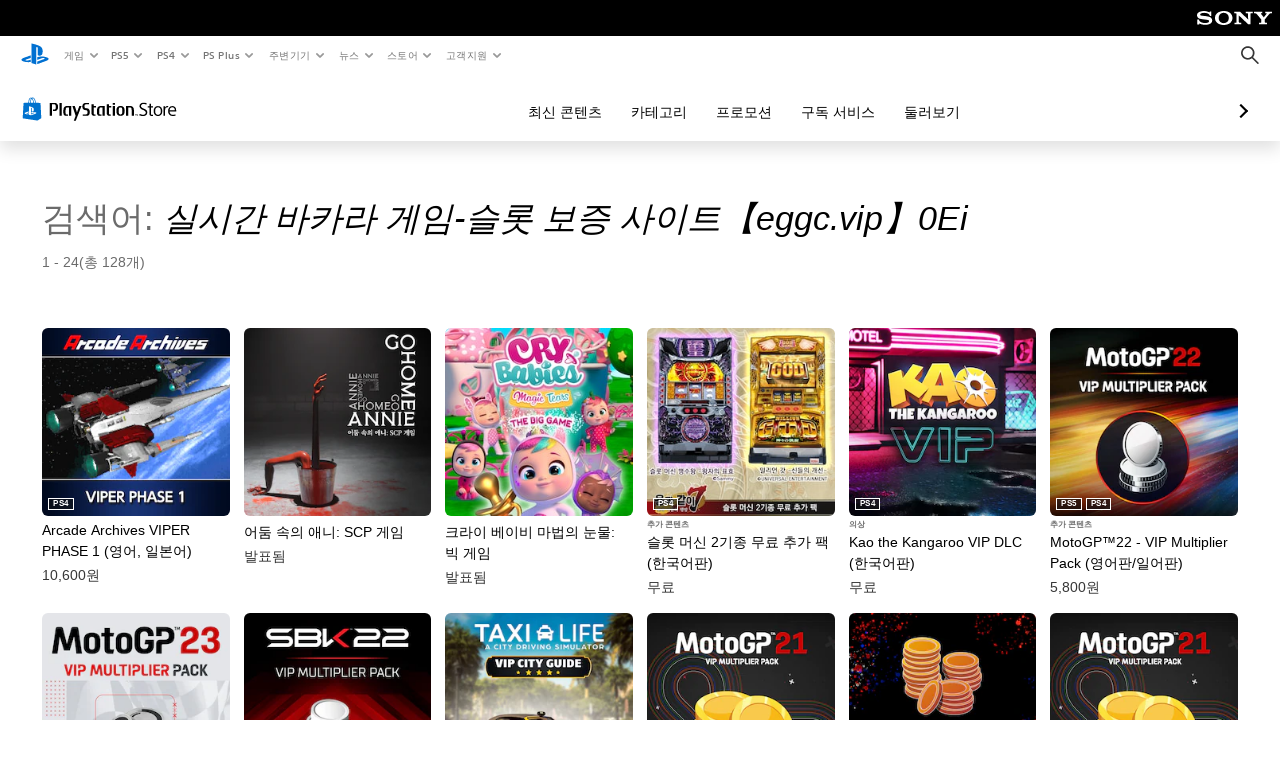

--- FILE ---
content_type: text/html; charset=utf-8
request_url: https://store.playstation.com/ko-kr/search/%EC%8B%A4%EC%8B%9C%EA%B0%84%20%EB%B0%94%EC%B9%B4%EB%9D%BC%20%EA%B2%8C%EC%9E%84-%EC%8A%AC%EB%A1%AF%20%EB%B3%B4%EC%A6%9D%20%EC%82%AC%EC%9D%B4%ED%8A%B8%E3%80%90eggc.vip%E3%80%910Ei
body_size: 29610
content:
<!DOCTYPE html><html class="psw-root psw-rem-base" dir="ltr" lang="ko-kr"><head><meta name="wca-ssr-version" content="3.38.1-1.0" /><meta name="wca-locale" content="ko-KR" /><meta name="wca-theme" content="dark" /><script id="wca-config-overrides" type="application/json">
    {"feature":{"enableOneTrustScript":true,"enableBundling":true},"client":{"webCheckout":{"clientId":"2eb25762-877f-4140-b341-7c7e14c19f98"}}}</script>
  <link rel="preconnect" href="https://static.playstation.com" crossorigin />
    <link rel="dns-prefetch" href="https://static.playstation.com" />
    <link rel="preconnect" href="https://web.np.playstation.com/api/graphql/v1" />
    <link rel="dns-prefetch" href="https://web.np.playstation.com/api/graphql/v1" />
    <link rel="preconnect" href="https://image.api.playstation.com" crossorigin />
    <link rel="dns-prefetch" href="https://image.api.playstation.com" />
    
    <link rel="dns-prefetch" href="https://checkout.playstation.com" />
    
    
    <link rel="preconnect" href="https://cdn.cookielaw.org" crossorigin />
    <link rel="dns-prefetch" href="https://cdn.cookielaw.org" />

    <link rel="stylesheet" href="https://static.playstation.com/font-stack/v1/css/font-all-no-italic.css" />
    <link rel="stylesheet" href="https://static.playstation.com/base-styles/v0/psw-styles.css" />
    <script id="wca-config" type="application/json">
      {"env":"production","name":"@sie-private/web-commerce-anywhere","version":"3.38.1-1.0","gitBranch":"default-branch","gitSha":"24bb1e7a8b48bc7eb1fadfe2e23fd6c46a9e5713","psnAppVersion":"@sie-private/web-commerce-anywhere/3.38.1-1.0-24bb1e7a8b48bc7eb1fadfe2e23fd6c46a9e5713","isoenv":"psnnp/np","client":{"downloadHref":"https://library.playstation.com/recently-purchased","activateConsoleHref":"https://id.sonyentertainmentnetwork.com/id/management_ca/#/p/device_management","wishlistHref":"https://library.playstation.com/wishlist","webStore":{"origin":"https://store.playstation.com"},"cookieMonster":{"origin":"https://id.sonyentertainmentnetwork.com"},"productUrlSchema":"https://store.playstation.com/{locale}/product/{productId}","evidon":{"origin":"https://c.evidon.com"},"oneTrust":{"origin":"https://cdn.cookielaw.org"},"publicPath":"https://static.playstation.com/wca/v2/","manifest":{"src":{"core":{"js":["https://static.playstation.com/wca/v2/js/common.d9ef208fe1895fc702e3.js","https://static.playstation.com/wca/v2/js/ui-components.aac961be3474d7bb0f4d.js","https://static.playstation.com/wca/v2/js/main.c1fef32da341f2b6b0af.js","https://static.playstation.com/wca/v2/js/network.337266fc67495b7c257b.js","https://static.playstation.com/wca/v2/js/telemetry.6ec00fd5b9ec4ab72f9c.js","https://static.playstation.com/wca/v2/js/ui-framework.b63e4dd729e6360e79ce.js"],"css":[]},"addOns":{"js":["https://static.playstation.com/wca/v2/js/addOns.329b0b20c948f501210c.js"],"css":[]},"compatibilityNotices":{"js":["https://static.playstation.com/wca/v2/js/compatibilityNotices.4bad176cfd2848a2d681.js"],"css":[]},"contentRating":{"js":["https://static.playstation.com/wca/v2/js/contentRating.75650c0b94313f32fd06.js"],"css":[]},"ctaWithPrice":{},"footer":{"js":["https://static.playstation.com/wca/v2/js/footer.1743da32ab5a7c3c6139.js"],"css":[]},"friendsWhoPlay":{"js":["https://static.playstation.com/wca/v2/js/friendsWhoPlay.e8897ef5f4510737fc4e.js"],"css":[]},"gameBackgroundImage":{"js":["https://static.playstation.com/wca/v2/js/gameBackgroundImage.0e94ab9e2655d6d6dc0d.js"],"css":[]},"gameInfo":{"js":["https://static.playstation.com/wca/v2/js/gameInfo.069a7f4d6317e618f13e.js"],"css":[]},"gameOverview":{},"gameTitle":{"js":["https://static.playstation.com/wca/v2/js/gameTitle.5a104794d5281ef18414.js"],"css":[]},"legalText":{"js":["https://static.playstation.com/wca/v2/js/legalText.dfcacc708e696eb24e8d.js"],"css":[]},"upsell":{"js":["https://static.playstation.com/wca/v2/js/upsell.b6bbd1e97800364f9a38.js"],"css":[]},"accessibilityFeatures":{"js":["https://static.playstation.com/wca/v2/js/accessibilityFeatures.0d09b51209a6323f5657.js"],"css":[]},"mediaCarousel":{"js":["https://static.playstation.com/wca/v2/js/mediaCarousel.9b57948b2c02a0c26873.js"],"css":[]},"physicalProductMetadata":{"js":["https://static.playstation.com/wca/v2/js/physicalProductMetadata.7726a1be95f3a3d542f4.js"],"css":[]},"starRating":{"js":["https://static.playstation.com/wca/v2/js/starRating.00f55df96631007e37b9.js"],"css":[]},"tierDiscountBadge":{"js":["https://static.playstation.com/wca/v2/js/tierDiscountBadge.fb7a86fadc03605381b0.js"],"css":[]},"tierSelector":{"js":["https://static.playstation.com/wca/v2/js/tierSelector.7a9fb1014dcc5fe4a32e.js"],"css":[]},"tierSelectorFull":{"js":["https://static.playstation.com/wca/v2/js/tierSelectorFull.45c68dc1e41dff76f83c.js"],"css":[]}},"gensen":{"ar-ae":"https://static.playstation.com/wca/v2/gensen/ar-ae.7a47a09c.json","en-us":"https://static.playstation.com/wca/v2/gensen/en-us.b7eb197f.json","en-gb":"https://static.playstation.com/wca/v2/gensen/en-gb.11e880ea.json","bg-bg":"https://static.playstation.com/wca/v2/gensen/bg-bg.3f3762ee.json","cs-cz":"https://static.playstation.com/wca/v2/gensen/cs-cz.51dc4b11.json","da-dk":"https://static.playstation.com/wca/v2/gensen/da-dk.d284f326.json","de-de":"https://static.playstation.com/wca/v2/gensen/de-de.060eba4d.json","el-gr":"https://static.playstation.com/wca/v2/gensen/el-gr.c677e162.json","es-419":"https://static.playstation.com/wca/v2/gensen/es-419.0ddabf01.json","es-es":"https://static.playstation.com/wca/v2/gensen/es-es.23a479e4.json","fi-fi":"https://static.playstation.com/wca/v2/gensen/fi-fi.3d838c57.json","fr-ca":"https://static.playstation.com/wca/v2/gensen/fr-ca.bacd9c22.json","fr-fr":"https://static.playstation.com/wca/v2/gensen/fr-fr.50c5b0f0.json","he-il":"https://static.playstation.com/wca/v2/gensen/he-il.874e60f9.json","hr-hr":"https://static.playstation.com/wca/v2/gensen/hr-hr.867fccb0.json","hu-hu":"https://static.playstation.com/wca/v2/gensen/hu-hu.b26619ab.json","id-id":"https://static.playstation.com/wca/v2/gensen/id-id.8e1106e3.json","it-it":"https://static.playstation.com/wca/v2/gensen/it-it.46300acd.json","ja-jp":"https://static.playstation.com/wca/v2/gensen/ja-jp.1d2d9893.json","ko-kr":"https://static.playstation.com/wca/v2/gensen/ko-kr.23033b2b.json","nl-nl":"https://static.playstation.com/wca/v2/gensen/nl-nl.ef75e762.json","no-no":"https://static.playstation.com/wca/v2/gensen/no-no.b8149367.json","pl-pl":"https://static.playstation.com/wca/v2/gensen/pl-pl.e38a45ad.json","pt-br":"https://static.playstation.com/wca/v2/gensen/pt-br.259d7c1c.json","pt-pt":"https://static.playstation.com/wca/v2/gensen/pt-pt.e97edb5a.json","ro-ro":"https://static.playstation.com/wca/v2/gensen/ro-ro.1c8fa435.json","ru-ru":"https://static.playstation.com/wca/v2/gensen/ru-ru.058fb043.json","sk-sk":"https://static.playstation.com/wca/v2/gensen/sk-sk.f30b3446.json","sl-si":"https://static.playstation.com/wca/v2/gensen/sl-si.3477a66f.json","sr-rs":"https://static.playstation.com/wca/v2/gensen/sr-rs.059fe81c.json","sv-se":"https://static.playstation.com/wca/v2/gensen/sv-se.fcc973d1.json","th-th":"https://static.playstation.com/wca/v2/gensen/th-th.fbf42ee1.json","tr-tr":"https://static.playstation.com/wca/v2/gensen/tr-tr.b3176ac0.json","uk-ua":"https://static.playstation.com/wca/v2/gensen/uk-ua.c029e357.json","vi-vn":"https://static.playstation.com/wca/v2/gensen/vi-vn.6258b0e1.json","zh-hans":"https://static.playstation.com/wca/v2/gensen/zh-hans.a739e2f3.json","zh-hant":"https://static.playstation.com/wca/v2/gensen/zh-hant.cba414d8.json","zz-zz":"https://static.playstation.com/wca/v2/gensen/zz-zz.faa6b36f.json"}},"session":{"isSignedInCookie":"isSignedIn"},"webCheckout":{"name":"embeddedcart","clientId":"2dec2b13-57dc-4966-8294-6df0d627e109","origin":"https://checkout.playstation.com","loadTimeout":30000,"unifiedCartEnabled":false},"webCommerceAnywhere":{"origin":"https://web-commerce-anywhere.playstation.com"}},"staticAsset":{"iconOrigin":"https://static.playstation.com/icons/v0/","imageOrigin":"https://static.playstation.com/images/v0/","imageManagerOrigin":"https://image.api.playstation.com","fontsMain":"https://static.playstation.com/font-stack/v1/css/font-all-no-italic.css","stylesMain":"https://static.playstation.com/base-styles/v0/psw-styles.css"},"feature":{"queryWhitelist":true,"telemetryReporting":true,"enableUpsellCtas":true,"enableWishlistCta":true,"telemetrySamplingThreshold":10,"evidonNoticeEnabled":false,"enableEvidonScript":false,"oneTrustNoticeEnabled":true,"enableOneTrustScript":true,"enableBundling":false,"enableTierSelectorFull":false,"enableDynamicBenefitList":false},"service":{"gql":{"origin":"https://web.np.playstation.com/api/graphql/v1"},"sbahn":{"proxyUrl":null}}}
    </script>
    <script defer crossorigin src="https://static.playstation.com/wca/v2/js/common.d9ef208fe1895fc702e3.js" type="application/javascript"></script><script defer crossorigin src="https://static.playstation.com/wca/v2/js/ui-components.aac961be3474d7bb0f4d.js" type="application/javascript"></script><script defer crossorigin src="https://static.playstation.com/wca/v2/js/main.c1fef32da341f2b6b0af.js" type="application/javascript"></script><script defer crossorigin src="https://static.playstation.com/wca/v2/js/network.337266fc67495b7c257b.js" type="application/javascript"></script><script defer crossorigin src="https://static.playstation.com/wca/v2/js/telemetry.6ec00fd5b9ec4ab72f9c.js" type="application/javascript"></script><script defer crossorigin src="https://static.playstation.com/wca/v2/js/ui-framework.b63e4dd729e6360e79ce.js" type="application/javascript"></script><link href="/static/lib/shared-nav/3.4.1/shared-nav.css" rel="stylesheet"/><meta charSet="utf-8"/><meta content="width=device-width, initial-scale=1.0" name="viewport"/><meta content="app-id=410896080, app-argument=undefined" name="apple-itunes-app"/><meta content="app-id=com.scee.psxandroid" name="google-play-app"/><script type="text/javascript"></script><meta content="noindex" name="robots"/><title></title><meta name="next-head-count" content="7"/><link rel="preload" href="/_next/static/css/d53c2f74c839deb5e101.css" as="style"/><link rel="stylesheet" href="/_next/static/css/d53c2f74c839deb5e101.css" data-n-g=""/><noscript data-n-css=""></noscript><link rel="preload" href="/_next/static/chunks/main-ca7b80acc7bbec78ba05.js" as="script"/><link rel="preload" href="/_next/static/chunks/webpack-245f049e565ebf942e09.js" as="script"/><link rel="preload" href="/_next/static/chunks/framework.68b3175f3d0df8a5618e.js" as="script"/><link rel="preload" href="/_next/static/chunks/cfb6898d.45dbb78aa0e140ed05e2.js" as="script"/><link rel="preload" href="/_next/static/chunks/3c8b77c8.aa7b1b6f91e19c32fa63.js" as="script"/><link rel="preload" href="/_next/static/chunks/dc7bb264.9d6fe42efd25d4b8badd.js" as="script"/><link rel="preload" href="/_next/static/chunks/commons.01b0f1b471b5280051e6.js" as="script"/><link rel="preload" href="/_next/static/chunks/4c41f019eb924e60be110f6eafddb5eb4b6f0fc1.31039f515549f1abfb5c.js" as="script"/><link rel="preload" href="/_next/static/chunks/43de67f13305869fa317531a132748d128d21601.6ee21650d4b379c4a751.js" as="script"/><link rel="preload" href="/_next/static/chunks/pages/_app-5bcc0cc102616793df9e.js" as="script"/><link rel="preload" href="/_next/static/chunks/68f504b0.bf05deb9e1510cd19b4f.js" as="script"/><link rel="preload" href="/_next/static/chunks/66b2f55f471b2e3962a62a30b80d0986d332d7c0.8a9fa9a6947d6cf3bbf4.js" as="script"/><link rel="preload" href="/_next/static/chunks/28e79940fb9c60f1935980fe51b27102b8632357.bfac4e5ecce381860a99.js" as="script"/><link rel="preload" href="/_next/static/chunks/6d3e91a3b6757f6b1824dc6c23bc26e83b883e18.69252332848c03545f07.js" as="script"/><link rel="preload" href="/_next/static/chunks/pages/%5Blocale%5D/search/%5BsearchTerm%5D/%5B%5B...page%5D%5D-3e1b1a0a58d0d37a7cd3.js" as="script"/></head><div><header id="shared-nav-root">
  <!-- psn shared navigation -->
  <!-- version=3.4.1 -->
  <!-- build=unknown -->
  <!-- date=2025-12-12T22:10:57.683Z -->
  <div id="shared-nav-container" class="shared-nav-container--minimized">
    <section id="shared-nav" class="shared-nav--ssr">

      <nav class="shared-nav shared-nav--menu-closed" data-jetstream-ssr-nav-container="true">
        <span class="shared-nav__ps-logo-container"><a class="shared-nav-ps-logo-link dtm-no-track" href="https://www.playstation.com/ko-kr" aria-label="PlayStation&nbsp;홈">
        
    <svg aria-hidden="true" focusable="false" class="shared-nav-ps-logo" width="50px" height="50px" version="1.1" xmlns="http://www.w3.org/2000/svg" xmlns:xlink="http://www.w3.org/1999/xlink" viewBox="0 0 50 50">
      <g>
        <g>
          <path d="M5.8,32.1C4.3,33.1,4.8,35,8,35.9c3.3,1.1,6.9,1.4,10.4,0.8c0.2,0,0.4-0.1,0.5-0.1v-3.4l-3.4,1.1
       c-1.3,0.4-2.6,0.5-3.9,0.2c-1-0.3-0.8-0.9,0.4-1.4l6.9-2.4V27l-9.6,3.3C8.1,30.7,6.9,31.3,5.8,32.1z M29,17.1v9.7
       c4.1,2,7.3,0,7.3-5.2c0-5.3-1.9-7.7-7.4-9.6C26,11,23,10.1,20,9.5v28.9l7,2.1V16.2c0-1.1,0-1.9,0.8-1.6C28.9,14.9,29,16,29,17.1z
        M42,29.8c-2.9-1-6-1.4-9-1.1c-1.6,0.1-3.1,0.5-4.5,1l-0.3,0.1v3.9l6.5-2.4c1.3-0.4,2.6-0.5,3.9-0.2c1,0.3,0.8,0.9-0.4,1.4
       l-10,3.7V40L42,34.9c1-0.4,1.9-0.9,2.7-1.7C45.4,32.2,45.1,30.8,42,29.8z" fill="#0070d1"></path>
        </g>
      </g>
    </svg>
  
      </a></span>
        <div class="shared-nav__primary-parent">
          <ul class="shared-nav__primary shared-nav-list">
            <li class="shared-nav__primary-item"><button class="shared-nav__primary-button shared-nav-button shared-nav-icon shared-nav-icon--chevron-after dtm-no-track shared-nav-mobile-icon shared-nav-icon--gaming" id="menu-button-primary--msg-games">게임</button>
              <div class="shared-nav__secondary-parent shared-nav__secondary-parent--msg_games">
                <div class="shared-nav__secondary-container">
                  <div id="shared-nav__secondary-header--msg-games" class="shared-nav__secondary-header">
                    <button class="shared-nav__secondary-header-toggle shared-nav-button shared-nav-icon shared-nav-icon--hamburger">
                      게임
                    </button>
                  </div>
                  <ul class="shared-nav__secondary shared-nav-list">
                    <li class="shared-nav__secondary-item"><a id="link-secondary--msg-games-msg-ps5" class="shared-nav__secondary-anchor shared-nav-anchor dtm-no-track shared-nav-link-icon shared-nav-link-icon--ps5games" href="https://www.playstation.com/ko-kr/ps5/games/?smcid=other%3Ako-kr%3Ablank%3Aprimary%20nav%3Amsg-games%3Aps5">
                        <span class="shared-nav-icon-text">PS5</span>
                      </a></li>
                    <li class="shared-nav__secondary-item"><a id="link-secondary--msg-games-msg-ps4" class="shared-nav__secondary-anchor shared-nav-anchor dtm-no-track shared-nav-link-icon shared-nav-link-icon--ps4progames" href="https://www.playstation.com/ko-kr/ps4/ps4-games/?smcid=other%3Ako-kr%3Ablank%3Aprimary%20nav%3Amsg-games%3Aps4">
                        <span class="shared-nav-icon-text">PS4</span>
                      </a></li>
                    <li class="shared-nav__secondary-item"><a id="link-secondary--msg-games-msg-ps-vr2" class="shared-nav__secondary-anchor shared-nav-anchor dtm-no-track shared-nav-link-icon shared-nav-link-icon--psvr2" href="https://www.playstation.com/ko-kr/ps-vr2/games/?smcid=other%3Ako-kr%3Ablank%3Aprimary%20nav%3Amsg-games%3Aps-vr2">
                        <span class="shared-nav-icon-text">PS VR2</span>
                      </a></li>
                    <li class="shared-nav__secondary-item"><a id="link-secondary--msg-games-msg-pc" class="shared-nav__secondary-anchor shared-nav-anchor dtm-no-track shared-nav-link-icon shared-nav-link-icon--pc" href="https://www.playstation.com/ko-kr/games/pc-games/?smcid=other%3Ako-kr%3Ablank%3Aprimary%20nav%3Amsg-games%3Apc">
                        <span class="shared-nav-icon-text">PC</span>
                      </a></li>
                    <li class="shared-nav__secondary-item"><a id="link-secondary--msg-games-msg-ps-plus" class="shared-nav__secondary-anchor shared-nav-anchor dtm-no-track shared-nav-link-icon shared-nav-link-icon--psplusgames" href="https://www.playstation.com/ko-kr/ps-plus/games/?smcid=other%3Ako-kr%3Ablank%3Aprimary%20nav%3Amsg-games%3Aps-plus">
                        <span class="shared-nav-icon-text">PS Plus</span>
                      </a></li>
                  </ul>
                </div>
              </div>
            </li>
            <li class="shared-nav__primary-item"><button class="shared-nav__primary-button shared-nav-button shared-nav-icon shared-nav-icon--chevron-after dtm-no-track shared-nav-mobile-icon shared-nav-icon--ps5" id="menu-button-primary--msg-ps5">PS5</button>
              <div class="shared-nav__secondary-parent shared-nav__secondary-parent--msg_ps5">
                <div class="shared-nav__secondary-container">
                  <div id="shared-nav__secondary-header--msg-ps5" class="shared-nav__secondary-header">
                    <button class="shared-nav__secondary-header-toggle shared-nav-button shared-nav-icon shared-nav-icon--hamburger">
                      PS5
                    </button>
                  </div>
                  <ul class="shared-nav__secondary shared-nav-list">
                    <li class="shared-nav__secondary-item"><a id="link-secondary--msg-ps5-msg-ps5" class="shared-nav__secondary-anchor shared-nav-anchor dtm-no-track shared-nav-link-icon shared-nav-link-icon--ps5" href="https://www.playstation.com/ko-kr/ps5/?smcid=other%3Ako-kr%3Ablank%3Aprimary%20nav%3Amsg-ps5%3Aps5">
                        <span class="shared-nav-icon-text">PS5</span>
                      </a></li>
                    <li class="shared-nav__secondary-item"><a id="link-secondary--msg-ps5-msg-ps5-pro" class="shared-nav__secondary-anchor shared-nav-anchor dtm-no-track shared-nav-link-icon shared-nav-link-icon--ps5pro" href="https://www.playstation.com/ko-kr/ps5/ps5-pro/?smcid=other%3Ako-kr%3Ablank%3Aprimary%20nav%3Amsg-ps5%3Aps5-pro">
                        <span class="shared-nav-icon-text">PS5 Pro</span>
                      </a></li>
                    <li class="shared-nav__secondary-item"><a id="link-secondary--msg-ps5-msg-games" class="shared-nav__secondary-anchor shared-nav-anchor dtm-no-track shared-nav-link-icon shared-nav-link-icon--games" href="https://www.playstation.com/ko-kr/ps5/games/?smcid=other%3Ako-kr%3Ablank%3Aprimary%20nav%3Amsg-ps5%3A">
                        <span class="shared-nav-icon-text">게임</span>
                      </a></li>
                    <li class="shared-nav__secondary-item"><a id="link-secondary--msg-ps5-msg-controllers" class="shared-nav__secondary-anchor shared-nav-anchor dtm-no-track shared-nav-link-icon shared-nav-link-icon--dualSense" href="https://www.playstation.com/ko-kr/accessories/#controllers/?smcid=other%3Ako-kr%3Ablank%3Aprimary%20nav%3Amsg-ps5%3A">
                        <span class="shared-nav-icon-text">컨트롤러</span>
                      </a></li>
                    <li class="shared-nav__secondary-item"><a id="link-secondary--msg-ps5-msg-ps-vr2" class="shared-nav__secondary-anchor shared-nav-anchor dtm-no-track shared-nav-link-icon shared-nav-link-icon--psvr2" href="https://www.playstation.com/ko-kr/ps-vr2/?smcid=other%3Ako-kr%3Ablank%3Aprimary%20nav%3Amsg-ps5%3Aps-vr2">
                        <span class="shared-nav-icon-text">PS VR2</span>
                      </a></li>
                    <li class="shared-nav__secondary-item"><a id="link-secondary--msg-ps5-msg-accessories-audio" class="shared-nav__secondary-anchor shared-nav-anchor dtm-no-track shared-nav-link-icon shared-nav-link-icon--pulse" href="https://www.playstation.com/ko-kr/accessories/#headsets/?smcid=other%3Ako-kr%3Ablank%3Aprimary%20nav%3Amsg-ps5%3A">
                        <span class="shared-nav-icon-text">오디오</span>
                      </a></li>
                  </ul>
                </div>
              </div>
            </li>
            <li class="shared-nav__primary-item"><button class="shared-nav__primary-button shared-nav-button shared-nav-icon shared-nav-icon--chevron-after dtm-no-track shared-nav-mobile-icon shared-nav-icon--ps4" id="menu-button-primary--msg-ps4">PS4</button>
              <div class="shared-nav__secondary-parent shared-nav__secondary-parent--msg_ps4">
                <div class="shared-nav__secondary-container">
                  <div id="shared-nav__secondary-header--msg-ps4" class="shared-nav__secondary-header">
                    <button class="shared-nav__secondary-header-toggle shared-nav-button shared-nav-icon shared-nav-icon--hamburger">
                      PS4
                    </button>
                  </div>
                  <ul class="shared-nav__secondary shared-nav-list">
                    <li class="shared-nav__secondary-item"><a id="link-secondary--msg-ps4-msg-console" class="shared-nav__secondary-anchor shared-nav-anchor dtm-no-track shared-nav-link-icon shared-nav-link-icon--ps4pro" href="https://www.playstation.com/ko-kr/ps4/?smcid=other%3Ako-kr%3Ablank%3Aprimary%20nav%3Amsg-ps4%3A">
                        <span class="shared-nav-icon-text">콘솔</span>
                      </a></li>
                    <li class="shared-nav__secondary-item"><a id="link-secondary--msg-ps4-msg-games" class="shared-nav__secondary-anchor shared-nav-anchor dtm-no-track shared-nav-link-icon shared-nav-link-icon--games" href="https://www.playstation.com/ko-kr/ps4/ps4-games/?smcid=other%3Ako-kr%3Ablank%3Aprimary%20nav%3Amsg-ps4%3A">
                        <span class="shared-nav-icon-text">게임</span>
                      </a></li>
                    <li class="shared-nav__secondary-item"><a id="link-secondary--msg-ps4-msg-controllers" class="shared-nav__secondary-anchor shared-nav-anchor dtm-no-track shared-nav-link-icon shared-nav-link-icon--dualShock" href="https://www.playstation.com/ko-kr/accessories/dualshock-4-wireless-controller/?smcid=other%3Ako-kr%3Ablank%3Aprimary%20nav%3Amsg-ps4%3A">
                        <span class="shared-nav-icon-text">컨트롤러</span>
                      </a></li>
                    <li class="shared-nav__secondary-item"><a id="link-secondary--msg-ps4-msg-headsets" class="shared-nav__secondary-anchor shared-nav-anchor dtm-no-track shared-nav-link-icon shared-nav-link-icon--pulse" href="https://www.playstation.com/ko-kr/accessories/pulse-3d-wireless-headset/?smcid=other%3Ako-kr%3Ablank%3Aprimary%20nav%3Amsg-ps4%3A">
                        <span class="shared-nav-icon-text">헤드셋</span>
                      </a></li>
                  </ul>
                </div>
              </div>
            </li>
            <li class="shared-nav__primary-item"><button class="shared-nav__primary-button shared-nav-button shared-nav-icon shared-nav-icon--chevron-after dtm-no-track shared-nav-mobile-icon shared-nav-icon--psplus" id="menu-button-primary--msg-ps-plus">PS Plus</button>
              <div class="shared-nav__secondary-parent shared-nav__secondary-parent--msg_ps_plus">
                <div class="shared-nav__secondary-container">
                  <div id="shared-nav__secondary-header--msg-ps-plus" class="shared-nav__secondary-header">
                    <button class="shared-nav__secondary-header-toggle shared-nav-button shared-nav-icon shared-nav-icon--hamburger">
                      PS Plus
                    </button>
                  </div>
                  <ul class="shared-nav__secondary shared-nav-list">
                    <li class="shared-nav__secondary-item"><a id="link-secondary--msg-ps-plus-msg-subscribe" class="shared-nav__secondary-anchor shared-nav-anchor dtm-no-track shared-nav-link-icon shared-nav-link-icon--psplus" href="https://www.playstation.com/ko-kr/ps-plus/?smcid=other%3Ako-kr%3Ablank%3Aprimary%20nav%3Amsg-ps-plus%3A">
                        <span class="shared-nav-icon-text">정기 서비스 가입</span>
                      </a></li>
                    <li class="shared-nav__secondary-item"><a id="link-secondary--msg-ps-plus-msg-whats-new" class="shared-nav__secondary-anchor shared-nav-anchor dtm-no-track shared-nav-link-icon shared-nav-link-icon--events" href="https://www.playstation.com/ko-kr/ps-plus/whats-new/?smcid=other%3Ako-kr%3Ablank%3Aprimary%20nav%3Amsg-ps-plus%3A">
                        <span class="shared-nav-icon-text">새로운 기능</span>
                      </a></li>
                    <li class="shared-nav__secondary-item"><a id="link-secondary--msg-ps-plus-msg-all-games" class="shared-nav__secondary-anchor shared-nav-anchor dtm-no-track shared-nav-link-icon shared-nav-link-icon--games" href="https://www.playstation.com/ko-kr/ps-plus/games/?smcid=other%3Ako-kr%3Ablank%3Aprimary%20nav%3Amsg-ps-plus%3A">
                        <span class="shared-nav-icon-text">모든 게임</span>
                      </a></li>
                  </ul>
                </div>
              </div>
            </li>
            <li class="shared-nav__primary-item"><button class="shared-nav__primary-button shared-nav-button shared-nav-icon shared-nav-icon--chevron-after dtm-no-track shared-nav-mobile-icon shared-nav-icon--allAccesories" id="menu-button-primary--msg-accessories">주변기기</button>
              <div class="shared-nav__secondary-parent shared-nav__secondary-parent--msg_accessories">
                <div class="shared-nav__secondary-container">
                  <div id="shared-nav__secondary-header--msg-accessories" class="shared-nav__secondary-header">
                    <button class="shared-nav__secondary-header-toggle shared-nav-button shared-nav-icon shared-nav-icon--hamburger">
                      주변기기
                    </button>
                  </div>
                  <ul class="shared-nav__secondary shared-nav-list">
                    <li class="shared-nav__secondary-item"><a id="link-secondary--msg-accessories-msg-ps5-controllers" class="shared-nav__secondary-anchor shared-nav-anchor dtm-no-track shared-nav-link-icon shared-nav-link-icon--dualSense" href="https://www.playstation.com/ko-kr/accessories/#controllers/?smcid=other%3Ako-kr%3Ablank%3Aprimary%20nav%3Amsg-accessories%3Aps5">
                        <span class="shared-nav-icon-text">PS5 컨트롤러</span>
                      </a></li>
                    <li class="shared-nav__secondary-item"><a id="link-secondary--msg-accessories-msg-psportal" class="shared-nav__secondary-anchor shared-nav-anchor dtm-no-track shared-nav-link-icon shared-nav-link-icon--psportal" href="https://www.playstation.com/ko-kr/accessories/playstation-portal-remote-player/?smcid=other%3Ako-kr%3Ablank%3Aprimary%20nav%3Amsg-accessories%3Aplaystation-portal">
                        <span class="shared-nav-icon-text">PlayStation Portal 리모트 플레이어</span>
                      </a></li>
                    <li class="shared-nav__secondary-item"><a id="link-secondary--msg-accessories-msg-ps-vr2" class="shared-nav__secondary-anchor shared-nav-anchor dtm-no-track shared-nav-link-icon shared-nav-link-icon--psvr2" href="https://www.playstation.com/ko-kr/ps-vr2/?smcid=other%3Ako-kr%3Ablank%3Aprimary%20nav%3Amsg-accessories%3Aps-vr2">
                        <span class="shared-nav-icon-text">PS VR2</span>
                      </a></li>
                    <li class="shared-nav__secondary-item"><a id="link-secondary--msg-accessories-msg-accessories-audio" class="shared-nav__secondary-anchor shared-nav-anchor dtm-no-track shared-nav-link-icon shared-nav-link-icon--pulse" href="https://www.playstation.com/ko-kr/accessories/#headsets/?smcid=other%3Ako-kr%3Ablank%3Aprimary%20nav%3Amsg-accessories%3A">
                        <span class="shared-nav-icon-text">오디오</span>
                      </a></li>
                    <li class="shared-nav__secondary-item"><a id="link-secondary--msg-accessories-msg-all-accessories" class="shared-nav__secondary-anchor shared-nav-anchor dtm-no-track shared-nav-link-icon shared-nav-link-icon--allAccessories" href="https://www.playstation.com/ko-kr/accessories/?smcid=other%3Ako-kr%3Ablank%3Aprimary%20nav%3Amsg-accessories%3A">
                        <span class="shared-nav-icon-text">모든 액세서리</span>
                      </a></li>
                  </ul>
                </div>
              </div>
            </li>
            <li class="shared-nav__primary-item"><button class="shared-nav__primary-button shared-nav-button shared-nav-icon shared-nav-icon--chevron-after dtm-no-track shared-nav-mobile-icon shared-nav-icon--news" id="menu-button-primary--msg-news">뉴스</button>
              <div class="shared-nav__secondary-parent shared-nav__secondary-parent--msg_news">
                <div class="shared-nav__secondary-container">
                  <div id="shared-nav__secondary-header--msg-news" class="shared-nav__secondary-header">
                    <button class="shared-nav__secondary-header-toggle shared-nav-button shared-nav-icon shared-nav-icon--hamburger">
                      뉴스
                    </button>
                  </div>
                  <ul class="shared-nav__secondary shared-nav-list">
                    <li class="shared-nav__secondary-item"><a id="link-secondary--msg-news-msg-ps-blog" class="shared-nav__secondary-anchor shared-nav-anchor dtm-no-track shared-nav-link-icon shared-nav-link-icon--psblog" href="https://blog.ko.playstation.com/?smcid=other%3Ako-kr%3Ablank%3Aprimary%20nav%3Amsg-news%3Aps-blog">
                        <span class="shared-nav-icon-text">PS Blog</span>
                      </a></li>
                    <li class="shared-nav__secondary-item"><a id="link-secondary--msg-news-msg-month-ps" class="shared-nav__secondary-anchor shared-nav-anchor dtm-no-track shared-nav-link-icon shared-nav-link-icon--events" href="https://www.playstation.com/ko-kr/editorial/this-month-on-playstation/?smcid=other%3Ako-kr%3Ablank%3Aprimary%20nav%3Amsg-news%3Aplaystation">
                        <span class="shared-nav-icon-text">이달의 PlayStation</span>
                      </a></li>
                  </ul>
                </div>
              </div>
            </li>
            <li class="shared-nav__primary-item"><button class="shared-nav__primary-button shared-nav-button shared-nav-icon shared-nav-icon--chevron-after dtm-no-track shared-nav-mobile-icon shared-nav-icon--store" id="menu-button-primary--msg-store">스토어</button>
              <div class="shared-nav__secondary-parent shared-nav__secondary-parent--msg_store">
                <div class="shared-nav__secondary-container">
                  <div id="shared-nav__secondary-header--msg-store" class="shared-nav__secondary-header">
                    <button class="shared-nav__secondary-header-toggle shared-nav-button shared-nav-icon shared-nav-icon--hamburger">
                      스토어
                    </button>
                  </div>
                  <ul class="shared-nav__secondary shared-nav-list">
                    <li class="shared-nav__secondary-item"><a id="link-secondary--msg-store-msg-buy-games" class="shared-nav__secondary-anchor shared-nav-anchor dtm-no-track shared-nav-link-icon shared-nav-link-icon--psstore" href="https://store.playstation.com/ko-kr?smcid=other%3Ako-kr%3Ablank%3Aprimary%20nav%3Amsg-store%3A">
                        <span class="shared-nav-icon-text">게임 구매</span>
                      </a></li>
                    <li class="shared-nav__secondary-item"><a id="link-secondary--msg-store-msg-subscribe-ps-plus" class="shared-nav__secondary-anchor shared-nav-anchor dtm-no-track shared-nav-link-icon shared-nav-link-icon--psplus" href="https://www.playstation.com/ko-kr/ps-plus/?smcid=other%3Ako-kr%3Ablank%3Aprimary%20nav%3Amsg-store%3Aps-plus">
                        <span class="shared-nav-icon-text">PS Plus에 가입하기</span>
                      </a></li>
                  </ul>
                </div>
              </div>
            </li>
            <li class="shared-nav__primary-item"><button class="shared-nav__primary-button shared-nav-button shared-nav-icon shared-nav-icon--chevron-after dtm-no-track shared-nav-mobile-icon shared-nav-icon--help" id="menu-button-primary--msg-support">고객지원</button>
              <div class="shared-nav__secondary-parent shared-nav__secondary-parent--msg_support">
                <div class="shared-nav__secondary-container">
                  <div id="shared-nav__secondary-header--msg-support" class="shared-nav__secondary-header">
                    <button class="shared-nav__secondary-header-toggle shared-nav-button shared-nav-icon shared-nav-icon--hamburger">
                      고객지원
                    </button>
                  </div>
                  <ul class="shared-nav__secondary shared-nav-list">
                    <li class="shared-nav__secondary-item"><a id="link-secondary--msg-support-msg-support" class="shared-nav__secondary-anchor shared-nav-anchor dtm-no-track shared-nav-link-icon shared-nav-link-icon--helpandsupport" href="https://www.playstation.com/ko-kr/support/?smcid=other%3Ako-kr%3Ablank%3Aprimary%20nav%3Amsg-support%3A">
                        <span class="shared-nav-icon-text">고객지원</span>
                      </a></li>
                    <li class="shared-nav__secondary-item"><a id="link-secondary--msg-support-msg-psn-status" class="shared-nav__secondary-anchor shared-nav-anchor dtm-no-track shared-nav-link-icon shared-nav-link-icon--psnstatus" href="https://status.playstation.com/ko-kr?smcid=other%3Ako-kr%3Ablank%3Aprimary%20nav%3Amsg-support%3Aplaystation">
                        <span class="shared-nav-icon-text">PlayStation 상태</span>
                      </a></li>
                  </ul>
                </div>
              </div>
            </li>
          </ul>
        </div>
      </nav>
      <div id="sb-social-toolbar-root"></div><span class="shared-nav__ctas-container" id="sharedNavCtas">

      <button class="shared-nav-icon shared-nav-icon--hamburger shared-nav-hamburger dtm-no-track" aria-label="메뉴 열기" aria-haspopup="true" aria-expanded="false">
      </button>    
    
        
      <span class="shared-nav-search-container">
        <button class="shared-nav-icon shared-nav-icon--search shared-nav-search dtm-no-track" data-qa="shared-nav-search-button">
          <span class="shared-nav-search__label">검색</span>
      <svg aria-hidden="true" focusable="false" width="50px" height="50px" version="1.1" xmlns="http://www.w3.org/2000/svg" xmlns:xlink="http://www.w3.org/1999/xlink" viewBox="0 0 50 50">
        <g>
          <path d="M8,20.913 C8,14.344 13.344,9 19.913,9 C26.482,9 31.827,14.344 31.827,20.913 C31.827,27.482 26.482,32.827 19.913,32.827 C13.344,32.827 8,27.482 8,20.913 M45.112,43.585 L32.346,30.82 C34.518,28.099 35.827,24.658 35.827,20.913 C35.827,12.139 28.688,5 19.913,5 C11.139,5 4,12.139 4,20.913 C4,29.688 11.139,36.827 19.913,36.827 C23.503,36.827 26.808,35.618 29.474,33.604 L42.284,46.413 C42.674,46.804 43.186,46.999 43.698,46.999 C44.209,46.999 44.721,46.804 45.112,46.413 C45.502,46.023 45.698,45.511 45.698,44.999 C45.698,44.488 45.502,43.976 45.112,43.585"></path>
        </g>
      </svg>
      </button>
      </span>

      </span>
    </section>
  </div>
</header></div><div id="__next"><section id="jetstream-tertiary-nav"><div class="tertiary-container psw-light-theme"><div class="tertiary-container-inner"><span class="tertiary-logo"><a aria-label="" class="" data-qa="" href="/ko-kr/pages/latest"><span data-qa="" class="psw-icon psw-icon--ps-store-flat psw-icon psw-icon-l psw-icon--ps-store-flat psw-c-accent-1"><div class="psw-hide" data-original-icon-id="ps-icon:ps-store-flat"><svg xmlns="http://www.w3.org/2000/svg"><symbol id="ps-icon:ps-store-flat:273" viewbox="0 0 64 64"><path fill-rule="evenodd" d="M40.579 40.486c-.466.578-1.594.996-1.594.996l-8.389 3.014v-2.224l6.174-2.199c.7-.257.805-.61.24-.795-.575-.188-1.598-.133-2.305.12l-4.109 1.45v-2.313l.236-.08s1.19-.42 2.861-.601c1.67-.184 3.72.023 5.329.63 1.811.576 2.014 1.416 1.557 2.002zM29.865 30.52v14.234l-3.844-1.218V26.558c1.636.301 4.013 1.023 5.295 1.449 3.249 1.118 4.353 2.51 4.353 5.634 0 3.054-1.883 4.214-4.276 3.055v-5.685c0-.663-.123-1.281-.749-1.456-.48-.154-.779.292-.779.964zm-.343-19.877c.31-.032.612.015.912.138-1.733 2.363-2.232 6.531-2.374 8.862-.713.001-1.4.004-2.06.006.258-5.552 1.508-8.8 3.522-9.006zm-4.245 28.41l-3.96 1.419c-.7.25-.805.605-.24.789.575.194 1.595.14 2.297-.118l1.903-.686v1.995c-.122.021-.258.041-.383.063-1.898.315-3.92.185-5.917-.475-1.858-.52-2.17-1.614-1.321-2.245.783-.58 2.115-1.013 2.115-1.013l5.506-1.963v2.234zm6.268-27.471c1.655 1.714 2.778 5.254 3.256 8.06-1.4-.002-2.927-.002-4.577-.002h-.784c.158-2.567.708-6.211 2.105-8.058zm2.033-1.173c.643-.004 1.24.304 1.82.937 1.754 1.914 2.661 6.003 3 8.298l-2.194-.001c-.494-3.057-1.723-6.955-3.622-8.982.303-.158.634-.25.996-.252zm15.467 10.096c-.009-.173-.167-.31-.36-.307l-3.672-.529a.68.68 0 00-.105-.014c-.737 0-2.481-.005-5.11-.008-.311-2.393-1.22-6.38-2.934-8.696-.954-1.29-2.063-1.94-3.294-1.933a3.496 3.496 0 00-2.119.717c-.662-.389-1.353-.547-2.068-.475-3.46.352-4.541 5.442-4.767 10.397a592.65 592.65 0 00-9.105.111c-.221.004-.399.161-.411.361-.084 1.39-.406 6.844-.859 15.226-.48 8.864-.754 13.7-.82 14.978-.011.184.132.343.332.372l14.62 2.217 14.452 2.19a.468.468 0 00.329-.073v.002l7.141-4.565a.63.63 0 00.285-.548l-1.535-29.423z"/></symbol></svg></div><svg aria-hidden="true" focusable="false"><title></title><use href="#ps-icon:ps-store-flat:273"></use></svg></span><span data-qa="" class="psw-brand-text psw-brand-text--playstation-store ps-store-text psw-icon"><div class="psw-hide" data-original-icon-id="ps-brand-text:playstation-store"><svg>
  <symbol id="ps-brand-text:playstation-store:274" viewBox="0 0 202 29">
    <path fill-rule="evenodd" d="M9.35.953c2.901 0 4.775 2.47 4.775 6.29 0 1.97-.535 3.611-1.546 4.748-.857.963-2.034 1.516-3.229 1.516H5.938a.062.062 0 01-.062-.063v-2.069c0-.031.028-.06.062-.06h2.373c1.442 0 2.236-1.451 2.236-4.087 0-2.638-.794-4.088-2.234-4.088l-3.95.006c-.013 0-.024.017-.024.03L4.336 20.96c0 .031-.027.06-.059.06H.82c-.034 0-.063-.029-.063-.06V1.01c0-.034.03-.061.063-.061l8.53.004zM19.77.948c.034 0 .06.028.06.062v19.95a.063.063 0 01-.06.061h-3.456a.062.062 0 01-.06-.06V1.01c0-.035.027-.063.06-.063h3.456zm15.09 4.854v.095l.002 15.063a.064.064 0 01-.06.061h-3.456a.064.064 0 01-.063-.06l.004-13c0-.016-.01-.03-.023-.03H28.63c-.7 0-1.488.117-1.984 1.006-.453.806-.662 2.214-.66 4.427v3.325c0 1.895.742 2.131 1.3 2.142l2.4-.004c.035 0 .061.027.061.064v2.07a.062.062 0 01-.062.06h-3.357c-2.272 0-3.92-1.924-3.92-4.575v-3.08c0-3.56.705-7.624 6.222-7.624h6.17a.06.06 0 01.061.06zm24.88 3.501c1.477.112 2.547.605 3.277 1.506.847 1.047 1.276 2.512 1.276 4.347 0 5.105-3.144 5.865-5.018 5.865h-6.077a.063.063 0 01-.06-.06v-2.07c0-.033.028-.064.06-.064H58.09c2.356 0 2.624-1.998 2.624-3.099v-.497c0-1.757-.798-2.909-2.087-3.007l-1.7-.128c-2.725-.206-4.557-2.349-4.557-5.33v-.158C52.37 2.84 54.666.95 57.88.95l5.1-.002H63.083c.032 0 .058.028.058.062v2.075c0 .034-.026.062-.058.062H58.37c-1.458 0-2.562.66-2.562 3.11 0 2.097.952 2.804 2.228 2.916l1.703.13zm28.334-3.5V20.96a.064.064 0 01-.061.061h-3.457a.063.063 0 01-.06-.06l.004-13c0-.016-.012-.03-.024-.03H81.84c-.701 0-1.485.117-1.982 1.006-.454.806-.663 2.214-.661 4.427v3.325c0 1.895.738 2.131 1.299 2.142l2.399-.004c.036 0 .064.027.064.064v2.07a.064.064 0 01-.064.06h-3.358c-2.27 0-3.918-1.924-3.918-4.575l-.004-3.08c0-3.56.71-7.624 6.228-7.624h6.17c.032 0 .06.026.06.06zm-13.904-.06a.06.06 0 01.061.06v2.06c0 .032-.028.063-.06.063 0 0-2.598.005-3.742 0-.01 0-.024.008-.024.02v8.905c0 1.95.911 1.97 1.3 1.977h1.522c.032 0 .063.03.063.064v2.069c0 .03-.03.06-.063.06H70.75c-2.27 0-3.922-1.922-3.922-4.572V3.207c0-.032.03-.06.063-.06h3.458c.032 0 .061.028.061.06l-.004 2.498.004.013c0 .011.01.024.021.024h3.74zm24.145 0a.06.06 0 01.06.06v2.06c0 .032-.026.063-.06.063 0 0-2.6.005-3.744 0-.011 0-.021.008-.021.02v8.905c0 1.95.909 1.97 1.298 1.977h1.523c.035 0 .06.03.06.064v2.069c0 .03-.025.06-.06.06h-2.48c-2.27 0-3.922-1.922-3.922-4.572V3.207c0-.032.03-.06.066-.06h3.457c.03 0 .058.028.058.06v2.511c0 .011.012.024.023.024h3.742zm5.718 0a.06.06 0 01.059.06V20.96c0 .031-.027.06-.059.06h-3.458c-.032 0-.062-.029-.062-.06V5.803c0-.033.03-.06.062-.06h3.458zm0-4.795c.032 0 .059.028.059.062v2.893a.061.061 0 01-.059.062h-3.458a.064.064 0 01-.062-.062V1.01c0-.034.03-.062.062-.062h3.458zm23.904 4.794c5.515 0 6.223 4.064 6.223 7.624v7.595c0 .03-.027.06-.062.06h-3.453c-.036 0-.066-.03-.066-.06 0 0 .008-7.905.006-7.995 0-2.055-.213-3.357-.663-4.104-.498-.82-1.284-.931-1.986-.931H125.3c-.014 0-.027.011-.027.022l.008 13.008c0 .03-.028.06-.063.06h-3.454c-.033 0-.063-.03-.063-.06l.003-15.158a.06.06 0 01.06-.06h6.172zm-12.838 12.086c.499-.807.73-2.22.73-4.443 0-2.644-.327-4.14-1.051-4.855-.431-.421-.991-.599-1.873-.599s-1.443.178-1.87.599c-.73.715-1.051 2.207-1.051 4.838v.017c0 2.223.23 3.634.726 4.443.552.893 1.42 1.015 2.195 1.015.777 0 1.65-.122 2.194-1.015zm-2.194-12.087c5.775 0 6.514 4.086 6.514 7.644 0 3.561-.739 7.647-6.515 7.647-5.772 0-6.514-4.086-6.514-7.647 0-3.558.742-7.644 6.515-7.644zm-76.097.002l3.627-.002c.036 0 .072.027.084.059l3.36 9.87c.014.033.03.034.044 0L47.74 5.8a.101.101 0 01.088-.058h3.278c.037 0 .053.026.04.058l-9.01 22.585a.102.102 0 01-.085.058h-3.005c-.032 0-.052-.027-.038-.058l2.879-7.449a.191.191 0 00.003-.116L36.767 5.8c-.01-.032.009-.058.041-.058zM153.81 3.498a11.97 11.97 0 00-4.416-.845c-1.911 0-4.05.731-4.05 3.067 0 1.8 1.069 2.784 4.19 3.994 3.797 1.463 5.767 2.981 5.767 6.102 0 3.966-3.431 5.542-6.751 5.542-1.772 0-4.05-.395-5.934-1.239l.619-2.108c1.829.9 3.796 1.293 5.37 1.293 2.42 0 4.249-1.069 4.249-3.318 0-2.053-1.773-3.094-4.81-4.332-3.431-1.377-5.147-3.094-5.147-5.765 0-3.713 3.487-5.288 6.526-5.288 1.772 0 3.544.281 4.977.843l-.59 2.054zm2.192 2.672h2.644V2.43h2.39v3.74h3.431v1.886h-3.43v8.886c0 2.025.196 2.39 1.883 2.39.648 0 1.068-.056 1.575-.111v1.8c-.535.084-1.463.197-2.25.197-3.094 0-3.599-1.492-3.599-4.135V8.057h-2.644V6.17zM172.2 7.718c-3.093 0-4.5 2.42-4.5 5.848 0 3.462 1.463 5.908 4.5 5.908 3.096 0 4.5-2.446 4.5-5.908 0-3.429-1.404-5.848-4.5-5.848zm0 13.641c-4.245 0-6.89-2.954-6.89-7.793 0-4.835 2.644-7.734 6.89-7.734 4.248 0 6.89 2.9 6.89 7.734 0 4.84-2.643 7.793-6.89 7.793zm16.003-13.557a7.817 7.817 0 00-1.237-.084c-1.97 0-3.545 1.154-3.545 4.613v8.69h-2.389V6.171h2.303v1.997h.03c.732-1.575 1.968-2.336 3.88-2.336.254 0 .647 0 1.07.058l-.112 1.912zm2.305 4.557h8.38v-.113c0-2.84-1.6-4.528-3.965-4.528-2.671 0-4.163 1.913-4.415 4.64zm0 1.885c.168 3.177 2.109 5.23 5.259 5.23 1.38 0 2.84-.252 3.995-.73l.393 1.828c-1.238.534-2.897.787-4.443.787-4.923 0-7.511-3.32-7.511-7.734 0-4.5 2.559-7.792 6.694-7.792 4.162 0 6.158 2.868 6.158 7.257v1.154h-10.545zm-53.957 4.392h-.887v-.305h2.118v.305h-.88v2.388h-.35v-2.388zm2.664 2.387l-.738-2.188v2.188h-.352V18.33h.49l.776 2.294.779-2.294h.487v2.693h-.351v-2.188l-.737 2.188h-.354z"/>
  </symbol>
</svg>
</div><svg aria-hidden="true" focusable="false"><title></title><use href="#ps-brand-text:playstation-store:274"></use></svg></span></a></span><div class="tertiary-carousels"><div class="carousel__overlay carousel__overlay--prev hide"><button aria-hidden="true" class="carousel__button carousel__button--prev hide" id="prev-button" type="button"></button></div><ul class="carousel-tertiary-tabs" id="tertiary-menu-toggle"><li class="tertiary-tab"><a aria-label="" class="web-store-tab tertiary-tab__link" data-qa="web-store-tab" href="/ko-kr/pages/latest">최신 콘텐츠</a></li><li class="tertiary-tab"><a aria-label="" class="web-store-tab tertiary-tab__link" data-qa="web-store-tab" href="/ko-kr/pages/collections">카테고리</a></li><li class="tertiary-tab"><a aria-label="" class="web-store-tab tertiary-tab__link" data-qa="web-store-tab" href="/ko-kr/pages/deals">프로모션</a></li><li class="tertiary-tab"><a aria-label="" class="web-store-tab tertiary-tab__link" data-qa="web-store-tab" href="/ko-kr/pages/subscriptions">구독 서비스</a></li><li class="tertiary-tab"><a aria-label="" class="web-store-tab tertiary-tab__link" data-qa="web-store-tab" href="/ko-kr/pages/browse">둘러보기</a></li></ul><div class="carousel__overlay carousel__overlay--next"><button aria-hidden="true" class="carousel__button carousel__button--next" id="next-button" type="button"></button></div></div></div></div></section><main id="main" role="main" aria-label="Main"><div><section class="search-results" data-qa="search-results"><h1 class="psw-l-section psw-c-t-2 psw-t-title-l psw-m-t-10"> <em class="psw-c-t-1">실시간 바카라 게임-슬롯 보증 사이트【eggc.vip】0Ei</em></h1><div data-loading="false" data-qa="search-results-grid"><span aria-live="polite" class="psw-sr-only"></span><p aria-labelledby="searchResultsInfoSr" class="results-status psw-l-section psw-c-t-2 psw-m-b-10 psw-m-t-5" role="region" tabindex="-1"><span class="psw-sr-only" data-qa="search-results-info-sr" id="searchResultsInfoSr"></span><span aria-hidden="true" data-qa="search-results-info"></span></p><ul data-qa="" class="psw-grid-list psw-l-grid"><li class="psw-l-w-1/2@mobile-s psw-l-w-1/2@mobile-l psw-l-w-1/6@tablet-l psw-l-w-1/4@tablet-s psw-l-w-1/6@laptop psw-l-w-1/8@desktop psw-l-w-1/8@max"><div data-qa="search#productTile0" data-qa-index="0"><div class="psw-product-tile psw-interactive-root" data-qa="search#productTile0"><a data-qa="" data-track="web:store:product-tile" data-track-click="web:store:product-tile" data-track-content="web:store:product-tile" data-telemetry-meta="{&quot;id&quot;:&quot;JP0571-CUSA52812_00-HAMPRDC000000001&quot;,&quot;index&quot;:0,&quot;name&quot;:&quot;Arcade Archives VIPER PHASE 1 (영어, 일본어)&quot;,&quot;price&quot;:&quot;10,600원&quot;,&quot;titleId&quot;:&quot;CUSA52812_00&quot;,&quot;searchTerm&quot;:&quot;실시간 바카라 게임-슬롯 보증 사이트【eggc.vip】0Ei&quot;}" id="" class="psw-link psw-standard-link psw-t-link psw-c-t-accent psw-c-t-interactive-1 psw-m-t-2" aria-label="" aria-disabled="false" type="" href="/ko-kr/product/JP0571-CUSA52812_00-HAMPRDC000000001" rel="noopener noreferrer"><span class="psw-l-line-left"><span id="product-name" data-qa="search#productTile0#product-name" class="psw-t-body psw-c-t-1 psw-t-truncate-2 psw-m-b-2">Arcade Archives VIPER PHASE 1 (영어, 일본어)</span></span></a><div data-qa="search#productTile0#game-art" class="psw-ally-indicator psw-ally-indicator-gap-1 psw-show-on-hover psw-b-0 psw-game-art psw-fill psw-l-anchor" aria-hidden="false"><div class="psw-game-art__container psw-l-anchor-top-left psw-l-top-left psw-fill psw-r-2 psw-clip" aria-hidden="true"><span data-qa="" class="psw-illustration psw-illustration--default-product-image default-product-img"><div class="psw-hide" data-original-icon-id="ps-illustration:default-product-image"><svg xmlns="http://www.w3.org/2000/svg"><symbol id="ps-illustration:default-product-image:275" viewBox="0 0 120 120"><g stroke="none" stroke-width="1" fill-rule="evenodd"><path d="M55.9079627,46.5987738 C52.730527,44.6064782 49.6216999,42 45.9875883,42 C40.104401,42 34.7572185,46.998101 34.4013114,53.0769899 L34.3927353,53.0769899 C34.3927353,53.0769899 31.3482288,71.370083 31.0159059,76.6915523 C30.681439,82 35.7155948,82 37.2850165,82 C39.3368424,82 42.6386311,81.1015138 44.3238298,79.0679833 C47.3704803,75.3242906 49.2958091,71.9886062 51.2039857,68.409853 L72.8006859,68.409853 C74.7067185,71.9886062 76.6320472,75.3242906 79.6808418,79.0679833 C81.3638965,81.1015138 84.6678292,82 86.7153671,82 C88.2847888,82 93.3146566,82 92.9844777,76.6915523 C92.6564428,71.370083 89.6140803,53.0769899 89.6140803,53.0769899 L89.6012162,53.0769899 C89.2495972,46.998101 83.9024146,42 78.0149393,42 C74.3786836,42 71.2720005,44.6064782 68.0945649,46.5987738 L55.9079627,46.5987738 Z"></path></g></symbol></svg>
</div><svg aria-hidden="true" focusable="false"><title></title><use href="#ps-illustration:default-product-image:275"></use></svg></span><span data-qa="search#productTile0#game-art#image" style="width:100%;min-width:100%" class="psw-media-frame psw-fill-x psw-image psw-media psw-media-interactive psw-aspect-1-1"><img aria-hidden="true" loading="lazy" data-qa="search#productTile0#game-art#image#preview" alt="" class="psw-blur psw-top-left psw-l-fit-cover" src="https://image.api.playstation.com/vulcan/ap/rnd/202412/1208/add0352c968b7da3a78527183cdc2005a4d90d268e4518f5.png?w=54&amp;thumb=true"/><noscript class="psw-layer"><img class="psw-top-left psw-l-fit-cover" loading="lazy" data-qa="search#productTile0#game-art#image#image-no-js" alt="" src="https://image.api.playstation.com/vulcan/ap/rnd/202412/1208/add0352c968b7da3a78527183cdc2005a4d90d268e4518f5.png"/></noscript></span></div><div class="psw-l-anchor-bottom-left psw-l-bottom-left psw-m-l-3 psw-m-sub-t-3"><div class="psw-l-cluster psw-l-gap-2" data-qa="search#productTile0#game-art"><span data-qa="search#productTile0#game-art#tag0" class="psw-platform-tag psw-p-x-2 psw-l-line-left psw-t-tag psw-on-graphic">PS4</span></div></div></div><div data-qa="search#productTile0#price" class="psw-fill-x psw-price psw-l-inline psw-l-line-left-top"><div class="psw-l-line-left-top psw-l-line-wrap psw-clip psw-t-h-body-1 psw-l-anchor psw-l-line-no-wrap"><span data-qa="search#productTile0#price#display-price" aria-hidden="false" class="psw-m-r-3">10,600원</span></div></div></div></div></li><li class="psw-l-w-1/2@mobile-s psw-l-w-1/2@mobile-l psw-l-w-1/6@tablet-l psw-l-w-1/4@tablet-s psw-l-w-1/6@laptop psw-l-w-1/8@desktop psw-l-w-1/8@max"><div data-qa="search#productTile1" data-qa-index="1"><div class="psw-product-tile psw-interactive-root" data-qa="search#productTile1"><a data-qa="" data-track="web:store:concept-tile" data-track-click="web:store:concept-tile" data-track-content="web:store:concept-tile" data-telemetry-meta="{&quot;id&quot;:&quot;10015151&quot;,&quot;index&quot;:1,&quot;name&quot;:&quot;어둠 속의 애니: SCP 게임&quot;,&quot;titleId&quot;:&quot;&quot;,&quot;searchTerm&quot;:&quot;실시간 바카라 게임-슬롯 보증 사이트【eggc.vip】0Ei&quot;}" id="" class="psw-link psw-standard-link psw-t-link psw-c-t-accent psw-c-t-interactive-1 psw-m-t-2" aria-label="" aria-disabled="false" type="" href="/ko-kr/concept/10015151" rel="noopener noreferrer"><span class="psw-l-line-left"><span id="product-name" data-qa="search#productTile1#product-name" class="psw-t-body psw-c-t-1 psw-t-truncate-2 psw-m-b-2">어둠 속의 애니: SCP 게임</span></span></a><div data-qa="search#productTile1#game-art" class="psw-ally-indicator psw-ally-indicator-gap-1 psw-show-on-hover psw-b-0 psw-game-art psw-fill psw-l-anchor" aria-hidden="true"><div class="psw-game-art__container psw-l-anchor-top-left psw-l-top-left psw-fill psw-r-2 psw-clip" aria-hidden="true"><span data-qa="" class="psw-illustration psw-illustration--default-product-image default-product-img"><div class="psw-hide" data-original-icon-id="ps-illustration:default-product-image"><svg xmlns="http://www.w3.org/2000/svg"><symbol id="ps-illustration:default-product-image:276" viewBox="0 0 120 120"><g stroke="none" stroke-width="1" fill-rule="evenodd"><path d="M55.9079627,46.5987738 C52.730527,44.6064782 49.6216999,42 45.9875883,42 C40.104401,42 34.7572185,46.998101 34.4013114,53.0769899 L34.3927353,53.0769899 C34.3927353,53.0769899 31.3482288,71.370083 31.0159059,76.6915523 C30.681439,82 35.7155948,82 37.2850165,82 C39.3368424,82 42.6386311,81.1015138 44.3238298,79.0679833 C47.3704803,75.3242906 49.2958091,71.9886062 51.2039857,68.409853 L72.8006859,68.409853 C74.7067185,71.9886062 76.6320472,75.3242906 79.6808418,79.0679833 C81.3638965,81.1015138 84.6678292,82 86.7153671,82 C88.2847888,82 93.3146566,82 92.9844777,76.6915523 C92.6564428,71.370083 89.6140803,53.0769899 89.6140803,53.0769899 L89.6012162,53.0769899 C89.2495972,46.998101 83.9024146,42 78.0149393,42 C74.3786836,42 71.2720005,44.6064782 68.0945649,46.5987738 L55.9079627,46.5987738 Z"></path></g></symbol></svg>
</div><svg aria-hidden="true" focusable="false"><title></title><use href="#ps-illustration:default-product-image:276"></use></svg></span><span data-qa="search#productTile1#game-art#image" style="width:100%;min-width:100%" class="psw-media-frame psw-fill-x psw-image psw-media psw-media-interactive psw-aspect-1-1"><img aria-hidden="true" loading="lazy" data-qa="search#productTile1#game-art#image#preview" alt="" class="psw-blur psw-top-left psw-l-fit-cover" src="https://image.api.playstation.com/vulcan/ap/rnd/202510/2113/ca6d37a2a7a36e5d5144bc8c06858d146c481b20fef5b463.png?w=54&amp;thumb=true"/><noscript class="psw-layer"><img class="psw-top-left psw-l-fit-cover" loading="lazy" data-qa="search#productTile1#game-art#image#image-no-js" alt="" src="https://image.api.playstation.com/vulcan/ap/rnd/202510/2113/ca6d37a2a7a36e5d5144bc8c06858d146c481b20fef5b463.png"/></noscript></span></div><div class="psw-l-anchor-bottom-left psw-l-bottom-left psw-m-l-3 psw-m-sub-t-3"><div class="psw-l-cluster psw-l-gap-2" data-qa="search#productTile1#game-art"></div></div></div><span data-qa="search#productTile1#product-type" class="psw-product-tile__product-type psw-t-bold psw-t-size-1 psw-c-t-2 psw-t-uppercase psw-m-b-1"></span></div></div></li><li class="psw-l-w-1/2@mobile-s psw-l-w-1/2@mobile-l psw-l-w-1/6@tablet-l psw-l-w-1/4@tablet-s psw-l-w-1/6@laptop psw-l-w-1/8@desktop psw-l-w-1/8@max"><div data-qa="search#productTile2" data-qa-index="2"><div class="psw-product-tile psw-interactive-root" data-qa="search#productTile2"><a data-qa="" data-track="web:store:concept-tile" data-track-click="web:store:concept-tile" data-track-content="web:store:concept-tile" data-telemetry-meta="{&quot;id&quot;:&quot;10008704&quot;,&quot;index&quot;:2,&quot;name&quot;:&quot;크라이 베이비 마법의 눈물: 빅 게임&quot;,&quot;titleId&quot;:&quot;&quot;,&quot;searchTerm&quot;:&quot;실시간 바카라 게임-슬롯 보증 사이트【eggc.vip】0Ei&quot;}" id="" class="psw-link psw-standard-link psw-t-link psw-c-t-accent psw-c-t-interactive-1 psw-m-t-2" aria-label="" aria-disabled="false" type="" href="/ko-kr/concept/10008704" rel="noopener noreferrer"><span class="psw-l-line-left"><span id="product-name" data-qa="search#productTile2#product-name" class="psw-t-body psw-c-t-1 psw-t-truncate-2 psw-m-b-2">크라이 베이비 마법의 눈물: 빅 게임</span></span></a><div data-qa="search#productTile2#game-art" class="psw-ally-indicator psw-ally-indicator-gap-1 psw-show-on-hover psw-b-0 psw-game-art psw-fill psw-l-anchor" aria-hidden="true"><div class="psw-game-art__container psw-l-anchor-top-left psw-l-top-left psw-fill psw-r-2 psw-clip" aria-hidden="true"><span data-qa="" class="psw-illustration psw-illustration--default-product-image default-product-img"><div class="psw-hide" data-original-icon-id="ps-illustration:default-product-image"><svg xmlns="http://www.w3.org/2000/svg"><symbol id="ps-illustration:default-product-image:277" viewBox="0 0 120 120"><g stroke="none" stroke-width="1" fill-rule="evenodd"><path d="M55.9079627,46.5987738 C52.730527,44.6064782 49.6216999,42 45.9875883,42 C40.104401,42 34.7572185,46.998101 34.4013114,53.0769899 L34.3927353,53.0769899 C34.3927353,53.0769899 31.3482288,71.370083 31.0159059,76.6915523 C30.681439,82 35.7155948,82 37.2850165,82 C39.3368424,82 42.6386311,81.1015138 44.3238298,79.0679833 C47.3704803,75.3242906 49.2958091,71.9886062 51.2039857,68.409853 L72.8006859,68.409853 C74.7067185,71.9886062 76.6320472,75.3242906 79.6808418,79.0679833 C81.3638965,81.1015138 84.6678292,82 86.7153671,82 C88.2847888,82 93.3146566,82 92.9844777,76.6915523 C92.6564428,71.370083 89.6140803,53.0769899 89.6140803,53.0769899 L89.6012162,53.0769899 C89.2495972,46.998101 83.9024146,42 78.0149393,42 C74.3786836,42 71.2720005,44.6064782 68.0945649,46.5987738 L55.9079627,46.5987738 Z"></path></g></symbol></svg>
</div><svg aria-hidden="true" focusable="false"><title></title><use href="#ps-illustration:default-product-image:277"></use></svg></span><span data-qa="search#productTile2#game-art#image" style="width:100%;min-width:100%" class="psw-media-frame psw-fill-x psw-image psw-media psw-media-interactive psw-aspect-1-1"><img aria-hidden="true" loading="lazy" data-qa="search#productTile2#game-art#image#preview" alt="" class="psw-blur psw-top-left psw-l-fit-cover" src="https://image.api.playstation.com/vulcan/ap/rnd/202306/1215/234094fae46276da284d686d0a15cc169bc3654d182bc8b5.png?w=54&amp;thumb=true"/><noscript class="psw-layer"><img class="psw-top-left psw-l-fit-cover" loading="lazy" data-qa="search#productTile2#game-art#image#image-no-js" alt="" src="https://image.api.playstation.com/vulcan/ap/rnd/202306/1215/234094fae46276da284d686d0a15cc169bc3654d182bc8b5.png"/></noscript></span></div><div class="psw-l-anchor-bottom-left psw-l-bottom-left psw-m-l-3 psw-m-sub-t-3"><div class="psw-l-cluster psw-l-gap-2" data-qa="search#productTile2#game-art"></div></div></div><span data-qa="search#productTile2#product-type" class="psw-product-tile__product-type psw-t-bold psw-t-size-1 psw-c-t-2 psw-t-uppercase psw-m-b-1"></span></div></div></li><li class="psw-l-w-1/2@mobile-s psw-l-w-1/2@mobile-l psw-l-w-1/6@tablet-l psw-l-w-1/4@tablet-s psw-l-w-1/6@laptop psw-l-w-1/8@desktop psw-l-w-1/8@max"><div data-qa="search#productTile3" data-qa-index="3"><div class="psw-product-tile psw-interactive-root" data-qa="search#productTile3"><a data-qa="" data-track="web:store:product-tile" data-track-click="web:store:product-tile" data-track-content="web:store:product-tile" data-telemetry-meta="{&quot;id&quot;:&quot;HP0177-CUSA17679_00-EX00000000000025&quot;,&quot;index&quot;:3,&quot;name&quot;:&quot;슬롯 머신 2기종 무료 추가 팩 (한국어판)&quot;,&quot;price&quot;:&quot;무료&quot;,&quot;titleId&quot;:&quot;CUSA17679_00&quot;,&quot;searchTerm&quot;:&quot;실시간 바카라 게임-슬롯 보증 사이트【eggc.vip】0Ei&quot;}" id="" class="psw-link psw-standard-link psw-t-link psw-c-t-accent psw-c-t-interactive-1" aria-label="" aria-disabled="false" type="" href="/ko-kr/product/HP0177-CUSA17679_00-EX00000000000025" rel="noopener noreferrer"><span class="psw-l-line-left"><span id="product-name" data-qa="search#productTile3#product-name" class="psw-t-body psw-c-t-1 psw-t-truncate-2 psw-m-b-2">슬롯 머신 2기종 무료 추가 팩 (한국어판)</span></span></a><div data-qa="search#productTile3#game-art" class="psw-ally-indicator psw-ally-indicator-gap-1 psw-show-on-hover psw-b-0 psw-game-art psw-fill psw-l-anchor" aria-hidden="false"><div class="psw-game-art__container psw-l-anchor-top-left psw-l-top-left psw-fill psw-r-2 psw-clip" aria-hidden="true"><span data-qa="" class="psw-illustration psw-illustration--default-product-image default-product-img"><div class="psw-hide" data-original-icon-id="ps-illustration:default-product-image"><svg xmlns="http://www.w3.org/2000/svg"><symbol id="ps-illustration:default-product-image:278" viewBox="0 0 120 120"><g stroke="none" stroke-width="1" fill-rule="evenodd"><path d="M55.9079627,46.5987738 C52.730527,44.6064782 49.6216999,42 45.9875883,42 C40.104401,42 34.7572185,46.998101 34.4013114,53.0769899 L34.3927353,53.0769899 C34.3927353,53.0769899 31.3482288,71.370083 31.0159059,76.6915523 C30.681439,82 35.7155948,82 37.2850165,82 C39.3368424,82 42.6386311,81.1015138 44.3238298,79.0679833 C47.3704803,75.3242906 49.2958091,71.9886062 51.2039857,68.409853 L72.8006859,68.409853 C74.7067185,71.9886062 76.6320472,75.3242906 79.6808418,79.0679833 C81.3638965,81.1015138 84.6678292,82 86.7153671,82 C88.2847888,82 93.3146566,82 92.9844777,76.6915523 C92.6564428,71.370083 89.6140803,53.0769899 89.6140803,53.0769899 L89.6012162,53.0769899 C89.2495972,46.998101 83.9024146,42 78.0149393,42 C74.3786836,42 71.2720005,44.6064782 68.0945649,46.5987738 L55.9079627,46.5987738 Z"></path></g></symbol></svg>
</div><svg aria-hidden="true" focusable="false"><title></title><use href="#ps-illustration:default-product-image:278"></use></svg></span><span data-qa="search#productTile3#game-art#image" style="width:100%;min-width:100%" class="psw-media-frame psw-fill-x psw-image psw-media psw-media-interactive psw-aspect-1-1"><img aria-hidden="true" loading="lazy" data-qa="search#productTile3#game-art#image#preview" alt="" class="psw-blur psw-top-left psw-l-fit-cover" src="https://image.api.playstation.com/vulcan/img/cfn/11307XU-5k2NAHWRNwJxFDvKS41c5hM_d_K8D0YhTSS4JYm0FaN4wlQbm2yYHMCxxnNL8_gJq-APaBvJH9X24Gx_0jYUAN_s.png?w=54&amp;thumb=true"/><noscript class="psw-layer"><img class="psw-top-left psw-l-fit-cover" loading="lazy" data-qa="search#productTile3#game-art#image#image-no-js" alt="" src="https://image.api.playstation.com/vulcan/img/cfn/11307XU-5k2NAHWRNwJxFDvKS41c5hM_d_K8D0YhTSS4JYm0FaN4wlQbm2yYHMCxxnNL8_gJq-APaBvJH9X24Gx_0jYUAN_s.png"/></noscript></span></div><div class="psw-l-anchor-bottom-left psw-l-bottom-left psw-m-l-3 psw-m-sub-t-3"><div class="psw-l-cluster psw-l-gap-2" data-qa="search#productTile3#game-art"><span data-qa="search#productTile3#game-art#tag0" class="psw-platform-tag psw-p-x-2 psw-l-line-left psw-t-tag psw-on-graphic">PS4</span></div></div></div><span data-qa="search#productTile3#product-type" class="psw-product-tile__product-type psw-t-bold psw-t-size-1 psw-c-t-2 psw-t-uppercase psw-m-b-1 psw-m-t-2">추가 콘텐츠</span><div data-qa="search#productTile3#price" class="psw-fill-x psw-price psw-l-inline psw-l-line-left-top"><div class="psw-l-line-left-top psw-l-line-wrap psw-clip psw-t-h-body-1 psw-l-anchor psw-l-line-no-wrap"><span data-qa="search#productTile3#price#display-price" aria-hidden="false" class="psw-m-r-3">무료</span></div></div></div></div></li><li class="psw-l-w-1/2@mobile-s psw-l-w-1/2@mobile-l psw-l-w-1/6@tablet-l psw-l-w-1/4@tablet-s psw-l-w-1/6@laptop psw-l-w-1/8@desktop psw-l-w-1/8@max"><div data-qa="search#productTile4" data-qa-index="4"><div class="psw-product-tile psw-interactive-root" data-qa="search#productTile4"><a data-qa="" data-track="web:store:product-tile" data-track-click="web:store:product-tile" data-track-content="web:store:product-tile" data-telemetry-meta="{&quot;id&quot;:&quot;EP4385-CUSA30891_00-KAOSKINS03000000&quot;,&quot;index&quot;:4,&quot;name&quot;:&quot;Kao the Kangaroo VIP DLC (한국어판)&quot;,&quot;price&quot;:&quot;무료&quot;,&quot;titleId&quot;:&quot;CUSA30891_00&quot;,&quot;searchTerm&quot;:&quot;실시간 바카라 게임-슬롯 보증 사이트【eggc.vip】0Ei&quot;}" id="" class="psw-link psw-standard-link psw-t-link psw-c-t-accent psw-c-t-interactive-1" aria-label="" aria-disabled="false" type="" href="/ko-kr/product/EP4385-CUSA30891_00-KAOSKINS03000000" rel="noopener noreferrer"><span class="psw-l-line-left"><span id="product-name" data-qa="search#productTile4#product-name" class="psw-t-body psw-c-t-1 psw-t-truncate-2 psw-m-b-2">Kao the Kangaroo VIP DLC (한국어판)</span></span></a><div data-qa="search#productTile4#game-art" class="psw-ally-indicator psw-ally-indicator-gap-1 psw-show-on-hover psw-b-0 psw-game-art psw-fill psw-l-anchor" aria-hidden="false"><div class="psw-game-art__container psw-l-anchor-top-left psw-l-top-left psw-fill psw-r-2 psw-clip" aria-hidden="true"><span data-qa="" class="psw-illustration psw-illustration--default-product-image default-product-img"><div class="psw-hide" data-original-icon-id="ps-illustration:default-product-image"><svg xmlns="http://www.w3.org/2000/svg"><symbol id="ps-illustration:default-product-image:279" viewBox="0 0 120 120"><g stroke="none" stroke-width="1" fill-rule="evenodd"><path d="M55.9079627,46.5987738 C52.730527,44.6064782 49.6216999,42 45.9875883,42 C40.104401,42 34.7572185,46.998101 34.4013114,53.0769899 L34.3927353,53.0769899 C34.3927353,53.0769899 31.3482288,71.370083 31.0159059,76.6915523 C30.681439,82 35.7155948,82 37.2850165,82 C39.3368424,82 42.6386311,81.1015138 44.3238298,79.0679833 C47.3704803,75.3242906 49.2958091,71.9886062 51.2039857,68.409853 L72.8006859,68.409853 C74.7067185,71.9886062 76.6320472,75.3242906 79.6808418,79.0679833 C81.3638965,81.1015138 84.6678292,82 86.7153671,82 C88.2847888,82 93.3146566,82 92.9844777,76.6915523 C92.6564428,71.370083 89.6140803,53.0769899 89.6140803,53.0769899 L89.6012162,53.0769899 C89.2495972,46.998101 83.9024146,42 78.0149393,42 C74.3786836,42 71.2720005,44.6064782 68.0945649,46.5987738 L55.9079627,46.5987738 Z"></path></g></symbol></svg>
</div><svg aria-hidden="true" focusable="false"><title></title><use href="#ps-illustration:default-product-image:279"></use></svg></span><span data-qa="search#productTile4#game-art#image" style="width:100%;min-width:100%" class="psw-media-frame psw-fill-x psw-image psw-media psw-media-interactive psw-aspect-1-1"><img aria-hidden="true" loading="lazy" data-qa="search#productTile4#game-art#image#preview" alt="" class="psw-blur psw-top-left psw-l-fit-cover" src="https://image.api.playstation.com/vulcan/ap/rnd/202211/2813/m0kw7bne6RLE90NEX5hqbg5o.png?w=54&amp;thumb=true"/><noscript class="psw-layer"><img class="psw-top-left psw-l-fit-cover" loading="lazy" data-qa="search#productTile4#game-art#image#image-no-js" alt="" src="https://image.api.playstation.com/vulcan/ap/rnd/202211/2813/m0kw7bne6RLE90NEX5hqbg5o.png"/></noscript></span></div><div class="psw-l-anchor-bottom-left psw-l-bottom-left psw-m-l-3 psw-m-sub-t-3"><div class="psw-l-cluster psw-l-gap-2" data-qa="search#productTile4#game-art"><span data-qa="search#productTile4#game-art#tag0" class="psw-platform-tag psw-p-x-2 psw-l-line-left psw-t-tag psw-on-graphic">PS4</span></div></div></div><span data-qa="search#productTile4#product-type" class="psw-product-tile__product-type psw-t-bold psw-t-size-1 psw-c-t-2 psw-t-uppercase psw-m-b-1 psw-m-t-2">의상</span><div data-qa="search#productTile4#price" class="psw-fill-x psw-price psw-l-inline psw-l-line-left-top"><div class="psw-l-line-left-top psw-l-line-wrap psw-clip psw-t-h-body-1 psw-l-anchor psw-l-line-no-wrap"><span data-qa="search#productTile4#price#display-price" aria-hidden="false" class="psw-m-r-3">무료</span></div></div></div></div></li><li class="psw-l-w-1/2@mobile-s psw-l-w-1/2@mobile-l psw-l-w-1/6@tablet-l psw-l-w-1/4@tablet-s psw-l-w-1/6@laptop psw-l-w-1/8@desktop psw-l-w-1/8@max"><div data-qa="search#productTile5" data-qa-index="5"><div class="psw-product-tile psw-interactive-root" data-qa="search#productTile5"><a data-qa="" data-track="web:store:product-tile" data-track-click="web:store:product-tile" data-track-content="web:store:product-tile" data-telemetry-meta="{&quot;id&quot;:&quot;EP4356-PPSA05760_00-MOTOGP22DLC01000&quot;,&quot;index&quot;:5,&quot;name&quot;:&quot;MotoGP™22 - VIP Multiplier Pack (영어판/일어판)&quot;,&quot;price&quot;:&quot;5,800원&quot;,&quot;titleId&quot;:&quot;PPSA05760_00&quot;,&quot;searchTerm&quot;:&quot;실시간 바카라 게임-슬롯 보증 사이트【eggc.vip】0Ei&quot;}" id="" class="psw-link psw-standard-link psw-t-link psw-c-t-accent psw-c-t-interactive-1" aria-label="" aria-disabled="false" type="" href="/ko-kr/product/EP4356-PPSA05760_00-MOTOGP22DLC01000" rel="noopener noreferrer"><span class="psw-l-line-left"><span id="product-name" data-qa="search#productTile5#product-name" class="psw-t-body psw-c-t-1 psw-t-truncate-2 psw-m-b-2">MotoGP™22 - VIP Multiplier Pack (영어판/일어판)</span></span></a><div data-qa="search#productTile5#game-art" class="psw-ally-indicator psw-ally-indicator-gap-1 psw-show-on-hover psw-b-0 psw-game-art psw-fill psw-l-anchor" aria-hidden="false"><div class="psw-game-art__container psw-l-anchor-top-left psw-l-top-left psw-fill psw-r-2 psw-clip" aria-hidden="true"><span data-qa="" class="psw-illustration psw-illustration--default-product-image default-product-img"><div class="psw-hide" data-original-icon-id="ps-illustration:default-product-image"><svg xmlns="http://www.w3.org/2000/svg"><symbol id="ps-illustration:default-product-image:280" viewBox="0 0 120 120"><g stroke="none" stroke-width="1" fill-rule="evenodd"><path d="M55.9079627,46.5987738 C52.730527,44.6064782 49.6216999,42 45.9875883,42 C40.104401,42 34.7572185,46.998101 34.4013114,53.0769899 L34.3927353,53.0769899 C34.3927353,53.0769899 31.3482288,71.370083 31.0159059,76.6915523 C30.681439,82 35.7155948,82 37.2850165,82 C39.3368424,82 42.6386311,81.1015138 44.3238298,79.0679833 C47.3704803,75.3242906 49.2958091,71.9886062 51.2039857,68.409853 L72.8006859,68.409853 C74.7067185,71.9886062 76.6320472,75.3242906 79.6808418,79.0679833 C81.3638965,81.1015138 84.6678292,82 86.7153671,82 C88.2847888,82 93.3146566,82 92.9844777,76.6915523 C92.6564428,71.370083 89.6140803,53.0769899 89.6140803,53.0769899 L89.6012162,53.0769899 C89.2495972,46.998101 83.9024146,42 78.0149393,42 C74.3786836,42 71.2720005,44.6064782 68.0945649,46.5987738 L55.9079627,46.5987738 Z"></path></g></symbol></svg>
</div><svg aria-hidden="true" focusable="false"><title></title><use href="#ps-illustration:default-product-image:280"></use></svg></span><span data-qa="search#productTile5#game-art#image" style="width:100%;min-width:100%" class="psw-media-frame psw-fill-x psw-image psw-media psw-media-interactive psw-aspect-1-1"><img aria-hidden="true" loading="lazy" data-qa="search#productTile5#game-art#image#preview" alt="" class="psw-blur psw-top-left psw-l-fit-cover" src="https://image.api.playstation.com/vulcan/ap/rnd/202202/1817/H2MDnvud0thF6RLPKUZvF9ii.png?w=54&amp;thumb=true"/><noscript class="psw-layer"><img class="psw-top-left psw-l-fit-cover" loading="lazy" data-qa="search#productTile5#game-art#image#image-no-js" alt="" src="https://image.api.playstation.com/vulcan/ap/rnd/202202/1817/H2MDnvud0thF6RLPKUZvF9ii.png"/></noscript></span></div><div class="psw-l-anchor-bottom-left psw-l-bottom-left psw-m-l-3 psw-m-sub-t-3"><div class="psw-l-cluster psw-l-gap-2" data-qa="search#productTile5#game-art"><span data-qa="search#productTile5#game-art#tag0" class="psw-platform-tag psw-p-x-2 psw-l-line-left psw-t-tag psw-on-graphic">PS5</span><span data-qa="search#productTile5#game-art#tag1" class="psw-platform-tag psw-p-x-2 psw-l-line-left psw-t-tag psw-on-graphic">PS4</span></div></div></div><span data-qa="search#productTile5#product-type" class="psw-product-tile__product-type psw-t-bold psw-t-size-1 psw-c-t-2 psw-t-uppercase psw-m-b-1 psw-m-t-2">추가 콘텐츠</span><div data-qa="search#productTile5#price" class="psw-fill-x psw-price psw-l-inline psw-l-line-left-top"><div class="psw-l-line-left-top psw-l-line-wrap psw-clip psw-t-h-body-1 psw-l-anchor psw-l-line-no-wrap"><span data-qa="search#productTile5#price#display-price" aria-hidden="false" class="psw-m-r-3">5,800원</span></div></div></div></div></li><li class="psw-l-w-1/2@mobile-s psw-l-w-1/2@mobile-l psw-l-w-1/6@tablet-l psw-l-w-1/4@tablet-s psw-l-w-1/6@laptop psw-l-w-1/8@desktop psw-l-w-1/8@max"><div data-qa="search#productTile6" data-qa-index="6"><div class="psw-product-tile psw-interactive-root" data-qa="search#productTile6"><a data-qa="" data-track="web:store:product-tile" data-track-click="web:store:product-tile" data-track-content="web:store:product-tile" data-telemetry-meta="{&quot;id&quot;:&quot;EP4356-PPSA10682_00-MOTOGP23DLC01000&quot;,&quot;index&quot;:6,&quot;name&quot;:&quot;MotoGP™23 - VIP Multiplier Pack (영어판/일어판)&quot;,&quot;price&quot;:&quot;5,800원&quot;,&quot;titleId&quot;:&quot;PPSA10682_00&quot;,&quot;searchTerm&quot;:&quot;실시간 바카라 게임-슬롯 보증 사이트【eggc.vip】0Ei&quot;}" id="" class="psw-link psw-standard-link psw-t-link psw-c-t-accent psw-c-t-interactive-1" aria-label="" aria-disabled="false" type="" href="/ko-kr/product/EP4356-PPSA10682_00-MOTOGP23DLC01000" rel="noopener noreferrer"><span class="psw-l-line-left"><span id="product-name" data-qa="search#productTile6#product-name" class="psw-t-body psw-c-t-1 psw-t-truncate-2 psw-m-b-2">MotoGP™23 - VIP Multiplier Pack (영어판/일어판)</span></span></a><div data-qa="search#productTile6#game-art" class="psw-ally-indicator psw-ally-indicator-gap-1 psw-show-on-hover psw-b-0 psw-game-art psw-fill psw-l-anchor" aria-hidden="false"><div class="psw-game-art__container psw-l-anchor-top-left psw-l-top-left psw-fill psw-r-2 psw-clip" aria-hidden="true"><span data-qa="" class="psw-illustration psw-illustration--default-product-image default-product-img"><div class="psw-hide" data-original-icon-id="ps-illustration:default-product-image"><svg xmlns="http://www.w3.org/2000/svg"><symbol id="ps-illustration:default-product-image:281" viewBox="0 0 120 120"><g stroke="none" stroke-width="1" fill-rule="evenodd"><path d="M55.9079627,46.5987738 C52.730527,44.6064782 49.6216999,42 45.9875883,42 C40.104401,42 34.7572185,46.998101 34.4013114,53.0769899 L34.3927353,53.0769899 C34.3927353,53.0769899 31.3482288,71.370083 31.0159059,76.6915523 C30.681439,82 35.7155948,82 37.2850165,82 C39.3368424,82 42.6386311,81.1015138 44.3238298,79.0679833 C47.3704803,75.3242906 49.2958091,71.9886062 51.2039857,68.409853 L72.8006859,68.409853 C74.7067185,71.9886062 76.6320472,75.3242906 79.6808418,79.0679833 C81.3638965,81.1015138 84.6678292,82 86.7153671,82 C88.2847888,82 93.3146566,82 92.9844777,76.6915523 C92.6564428,71.370083 89.6140803,53.0769899 89.6140803,53.0769899 L89.6012162,53.0769899 C89.2495972,46.998101 83.9024146,42 78.0149393,42 C74.3786836,42 71.2720005,44.6064782 68.0945649,46.5987738 L55.9079627,46.5987738 Z"></path></g></symbol></svg>
</div><svg aria-hidden="true" focusable="false"><title></title><use href="#ps-illustration:default-product-image:281"></use></svg></span><span data-qa="search#productTile6#game-art#image" style="width:100%;min-width:100%" class="psw-media-frame psw-fill-x psw-image psw-media psw-media-interactive psw-aspect-1-1"><img aria-hidden="true" loading="lazy" data-qa="search#productTile6#game-art#image#preview" alt="" class="psw-blur psw-top-left psw-l-fit-cover" src="https://image.api.playstation.com/vulcan/ap/rnd/202304/0509/975643f3cfacd44870241a3943e6d0605833cf2c8ecb1702.png?w=54&amp;thumb=true"/><noscript class="psw-layer"><img class="psw-top-left psw-l-fit-cover" loading="lazy" data-qa="search#productTile6#game-art#image#image-no-js" alt="" src="https://image.api.playstation.com/vulcan/ap/rnd/202304/0509/975643f3cfacd44870241a3943e6d0605833cf2c8ecb1702.png"/></noscript></span></div><div class="psw-l-anchor-bottom-left psw-l-bottom-left psw-m-l-3 psw-m-sub-t-3"><div class="psw-l-cluster psw-l-gap-2" data-qa="search#productTile6#game-art"><span data-qa="search#productTile6#game-art#tag0" class="psw-platform-tag psw-p-x-2 psw-l-line-left psw-t-tag psw-on-graphic">PS5</span><span data-qa="search#productTile6#game-art#tag1" class="psw-platform-tag psw-p-x-2 psw-l-line-left psw-t-tag psw-on-graphic">PS4</span></div></div></div><span data-qa="search#productTile6#product-type" class="psw-product-tile__product-type psw-t-bold psw-t-size-1 psw-c-t-2 psw-t-uppercase psw-m-b-1 psw-m-t-2">추가 콘텐츠</span><div data-qa="search#productTile6#price" class="psw-fill-x psw-price psw-l-inline psw-l-line-left-top"><div class="psw-l-line-left-top psw-l-line-wrap psw-clip psw-t-h-body-1 psw-l-anchor psw-l-line-no-wrap"><span data-qa="search#productTile6#price#display-price" aria-hidden="false" class="psw-m-r-3">5,800원</span></div></div></div></div></li><li class="psw-l-w-1/2@mobile-s psw-l-w-1/2@mobile-l psw-l-w-1/6@tablet-l psw-l-w-1/4@tablet-s psw-l-w-1/6@laptop psw-l-w-1/8@desktop psw-l-w-1/8@max"><div data-qa="search#productTile7" data-qa-index="7"><div class="psw-product-tile psw-interactive-root" data-qa="search#productTile7"><a data-qa="" data-track="web:store:product-tile" data-track-click="web:store:product-tile" data-track-content="web:store:product-tile" data-telemetry-meta="{&quot;id&quot;:&quot;EP4356-PPSA05749_00-SBK22DLC01000000&quot;,&quot;index&quot;:7,&quot;name&quot;:&quot;SBK™22 - VIP Multiplier Pack (영어판/일어판)&quot;,&quot;price&quot;:&quot;5,800원&quot;,&quot;titleId&quot;:&quot;PPSA05749_00&quot;,&quot;searchTerm&quot;:&quot;실시간 바카라 게임-슬롯 보증 사이트【eggc.vip】0Ei&quot;}" id="" class="psw-link psw-standard-link psw-t-link psw-c-t-accent psw-c-t-interactive-1" aria-label="" aria-disabled="false" type="" href="/ko-kr/product/EP4356-PPSA05749_00-SBK22DLC01000000" rel="noopener noreferrer"><span class="psw-l-line-left"><span id="product-name" data-qa="search#productTile7#product-name" class="psw-t-body psw-c-t-1 psw-t-truncate-2 psw-m-b-2">SBK™22 - VIP Multiplier Pack (영어판/일어판)</span></span></a><div data-qa="search#productTile7#game-art" class="psw-ally-indicator psw-ally-indicator-gap-1 psw-show-on-hover psw-b-0 psw-game-art psw-fill psw-l-anchor" aria-hidden="false"><div class="psw-game-art__container psw-l-anchor-top-left psw-l-top-left psw-fill psw-r-2 psw-clip" aria-hidden="true"><span data-qa="" class="psw-illustration psw-illustration--default-product-image default-product-img"><div class="psw-hide" data-original-icon-id="ps-illustration:default-product-image"><svg xmlns="http://www.w3.org/2000/svg"><symbol id="ps-illustration:default-product-image:282" viewBox="0 0 120 120"><g stroke="none" stroke-width="1" fill-rule="evenodd"><path d="M55.9079627,46.5987738 C52.730527,44.6064782 49.6216999,42 45.9875883,42 C40.104401,42 34.7572185,46.998101 34.4013114,53.0769899 L34.3927353,53.0769899 C34.3927353,53.0769899 31.3482288,71.370083 31.0159059,76.6915523 C30.681439,82 35.7155948,82 37.2850165,82 C39.3368424,82 42.6386311,81.1015138 44.3238298,79.0679833 C47.3704803,75.3242906 49.2958091,71.9886062 51.2039857,68.409853 L72.8006859,68.409853 C74.7067185,71.9886062 76.6320472,75.3242906 79.6808418,79.0679833 C81.3638965,81.1015138 84.6678292,82 86.7153671,82 C88.2847888,82 93.3146566,82 92.9844777,76.6915523 C92.6564428,71.370083 89.6140803,53.0769899 89.6140803,53.0769899 L89.6012162,53.0769899 C89.2495972,46.998101 83.9024146,42 78.0149393,42 C74.3786836,42 71.2720005,44.6064782 68.0945649,46.5987738 L55.9079627,46.5987738 Z"></path></g></symbol></svg>
</div><svg aria-hidden="true" focusable="false"><title></title><use href="#ps-illustration:default-product-image:282"></use></svg></span><span data-qa="search#productTile7#game-art#image" style="width:100%;min-width:100%" class="psw-media-frame psw-fill-x psw-image psw-media psw-media-interactive psw-aspect-1-1"><img aria-hidden="true" loading="lazy" data-qa="search#productTile7#game-art#image#preview" alt="" class="psw-blur psw-top-left psw-l-fit-cover" src="https://image.api.playstation.com/vulcan/ap/rnd/202205/2316/jQwmT2eTpK2VX8Rhzolp2I3c.png?w=54&amp;thumb=true"/><noscript class="psw-layer"><img class="psw-top-left psw-l-fit-cover" loading="lazy" data-qa="search#productTile7#game-art#image#image-no-js" alt="" src="https://image.api.playstation.com/vulcan/ap/rnd/202205/2316/jQwmT2eTpK2VX8Rhzolp2I3c.png"/></noscript></span></div><div class="psw-l-anchor-bottom-left psw-l-bottom-left psw-m-l-3 psw-m-sub-t-3"><div class="psw-l-cluster psw-l-gap-2" data-qa="search#productTile7#game-art"><span data-qa="search#productTile7#game-art#tag0" class="psw-platform-tag psw-p-x-2 psw-l-line-left psw-t-tag psw-on-graphic">PS5</span><span data-qa="search#productTile7#game-art#tag1" class="psw-platform-tag psw-p-x-2 psw-l-line-left psw-t-tag psw-on-graphic">PS4</span></div></div></div><span data-qa="search#productTile7#product-type" class="psw-product-tile__product-type psw-t-bold psw-t-size-1 psw-c-t-2 psw-t-uppercase psw-m-b-1 psw-m-t-2">추가 콘텐츠</span><div data-qa="search#productTile7#price" class="psw-fill-x psw-price psw-l-inline psw-l-line-left-top"><div class="psw-l-line-left-top psw-l-line-wrap psw-clip psw-t-h-body-1 psw-l-anchor psw-l-line-no-wrap"><span data-qa="search#productTile7#price#display-price" aria-hidden="false" class="psw-m-r-3">5,800원</span></div></div></div></div></li><li class="psw-l-w-1/2@mobile-s psw-l-w-1/2@mobile-l psw-l-w-1/6@tablet-l psw-l-w-1/4@tablet-s psw-l-w-1/6@laptop psw-l-w-1/8@desktop psw-l-w-1/8@max"><div data-qa="search#productTile8" data-qa-index="8"><div class="psw-product-tile psw-interactive-root" data-qa="search#productTile8"><a data-qa="" data-track="web:store:product-tile" data-track-click="web:store:product-tile" data-track-content="web:store:product-tile" data-telemetry-meta="{&quot;id&quot;:&quot;EP6665-PPSA14175_00-TLCDSPSAL0000008&quot;,&quot;index&quot;:8,&quot;name&quot;:&quot;Taxi Life - VIP City Guide (한국어판)&quot;,&quot;price&quot;:&quot;10,000원&quot;,&quot;titleId&quot;:&quot;PPSA14175_00&quot;,&quot;searchTerm&quot;:&quot;실시간 바카라 게임-슬롯 보증 사이트【eggc.vip】0Ei&quot;}" id="" class="psw-link psw-standard-link psw-t-link psw-c-t-accent psw-c-t-interactive-1" aria-label="" aria-disabled="false" type="" href="/ko-kr/product/EP6665-PPSA14175_00-TLCDSPSAL0000008" rel="noopener noreferrer"><span class="psw-l-line-left"><span id="product-name" data-qa="search#productTile8#product-name" class="psw-t-body psw-c-t-1 psw-t-truncate-2 psw-m-b-2">Taxi Life - VIP City Guide (한국어판)</span></span></a><div data-qa="search#productTile8#game-art" class="psw-ally-indicator psw-ally-indicator-gap-1 psw-show-on-hover psw-b-0 psw-game-art psw-fill psw-l-anchor" aria-hidden="false"><div class="psw-game-art__container psw-l-anchor-top-left psw-l-top-left psw-fill psw-r-2 psw-clip" aria-hidden="true"><span data-qa="" class="psw-illustration psw-illustration--default-product-image default-product-img"><div class="psw-hide" data-original-icon-id="ps-illustration:default-product-image"><svg xmlns="http://www.w3.org/2000/svg"><symbol id="ps-illustration:default-product-image:283" viewBox="0 0 120 120"><g stroke="none" stroke-width="1" fill-rule="evenodd"><path d="M55.9079627,46.5987738 C52.730527,44.6064782 49.6216999,42 45.9875883,42 C40.104401,42 34.7572185,46.998101 34.4013114,53.0769899 L34.3927353,53.0769899 C34.3927353,53.0769899 31.3482288,71.370083 31.0159059,76.6915523 C30.681439,82 35.7155948,82 37.2850165,82 C39.3368424,82 42.6386311,81.1015138 44.3238298,79.0679833 C47.3704803,75.3242906 49.2958091,71.9886062 51.2039857,68.409853 L72.8006859,68.409853 C74.7067185,71.9886062 76.6320472,75.3242906 79.6808418,79.0679833 C81.3638965,81.1015138 84.6678292,82 86.7153671,82 C88.2847888,82 93.3146566,82 92.9844777,76.6915523 C92.6564428,71.370083 89.6140803,53.0769899 89.6140803,53.0769899 L89.6012162,53.0769899 C89.2495972,46.998101 83.9024146,42 78.0149393,42 C74.3786836,42 71.2720005,44.6064782 68.0945649,46.5987738 L55.9079627,46.5987738 Z"></path></g></symbol></svg>
</div><svg aria-hidden="true" focusable="false"><title></title><use href="#ps-illustration:default-product-image:283"></use></svg></span><span data-qa="search#productTile8#game-art#image" style="width:100%;min-width:100%" class="psw-media-frame psw-fill-x psw-image psw-media psw-media-interactive psw-aspect-1-1"><img aria-hidden="true" loading="lazy" data-qa="search#productTile8#game-art#image#preview" alt="" class="psw-blur psw-top-left psw-l-fit-cover" src="https://image.api.playstation.com/vulcan/ap/rnd/202506/1615/0753bcc8a6683b6a838c1e73273e2aeefcd1aca4f35c1f54.png?w=54&amp;thumb=true"/><noscript class="psw-layer"><img class="psw-top-left psw-l-fit-cover" loading="lazy" data-qa="search#productTile8#game-art#image#image-no-js" alt="" src="https://image.api.playstation.com/vulcan/ap/rnd/202506/1615/0753bcc8a6683b6a838c1e73273e2aeefcd1aca4f35c1f54.png"/></noscript></span></div><div class="psw-l-anchor-bottom-left psw-l-bottom-left psw-m-l-3 psw-m-sub-t-3"><div class="psw-l-cluster psw-l-gap-2" data-qa="search#productTile8#game-art"><span data-qa="search#productTile8#game-art#tag0" class="psw-platform-tag psw-p-x-2 psw-l-line-left psw-t-tag psw-on-graphic">PS5</span></div></div></div><span data-qa="search#productTile8#product-type" class="psw-product-tile__product-type psw-t-bold psw-t-size-1 psw-c-t-2 psw-t-uppercase psw-m-b-1 psw-m-t-2">레벨</span><div data-qa="search#productTile8#price" class="psw-fill-x psw-price psw-l-inline psw-l-line-left-top"><div class="psw-l-line-left-top psw-l-line-wrap psw-clip psw-t-h-body-1 psw-l-anchor psw-l-line-no-wrap"><span data-qa="search#productTile8#price#display-price" aria-hidden="false" class="psw-m-r-3">10,000원</span></div></div></div></div></li><li class="psw-l-w-1/2@mobile-s psw-l-w-1/2@mobile-l psw-l-w-1/6@tablet-l psw-l-w-1/4@tablet-s psw-l-w-1/6@laptop psw-l-w-1/8@desktop psw-l-w-1/8@max"><div data-qa="search#productTile9" data-qa-index="9"><div class="psw-product-tile psw-interactive-root" data-qa="search#productTile9"><a data-qa="" data-track="web:store:product-tile" data-track-click="web:store:product-tile" data-track-content="web:store:product-tile" data-telemetry-meta="{&quot;id&quot;:&quot;EP4356-PPSA02377_00-MOTOGP21DLC01000&quot;,&quot;index&quot;:9,&quot;name&quot;:&quot;MotoGP™21 - VIP Multiplier Pack (영어판)&quot;,&quot;price&quot;:&quot;5,800원&quot;,&quot;titleId&quot;:&quot;PPSA02377_00&quot;,&quot;searchTerm&quot;:&quot;실시간 바카라 게임-슬롯 보증 사이트【eggc.vip】0Ei&quot;}" id="" class="psw-link psw-standard-link psw-t-link psw-c-t-accent psw-c-t-interactive-1" aria-label="" aria-disabled="false" type="" href="/ko-kr/product/EP4356-PPSA02377_00-MOTOGP21DLC01000" rel="noopener noreferrer"><span class="psw-l-line-left"><span id="product-name" data-qa="search#productTile9#product-name" class="psw-t-body psw-c-t-1 psw-t-truncate-2 psw-m-b-2">MotoGP™21 - VIP Multiplier Pack (영어판)</span></span></a><div data-qa="search#productTile9#game-art" class="psw-ally-indicator psw-ally-indicator-gap-1 psw-show-on-hover psw-b-0 psw-game-art psw-fill psw-l-anchor" aria-hidden="false"><div class="psw-game-art__container psw-l-anchor-top-left psw-l-top-left psw-fill psw-r-2 psw-clip" aria-hidden="true"><span data-qa="" class="psw-illustration psw-illustration--default-product-image default-product-img"><div class="psw-hide" data-original-icon-id="ps-illustration:default-product-image"><svg xmlns="http://www.w3.org/2000/svg"><symbol id="ps-illustration:default-product-image:284" viewBox="0 0 120 120"><g stroke="none" stroke-width="1" fill-rule="evenodd"><path d="M55.9079627,46.5987738 C52.730527,44.6064782 49.6216999,42 45.9875883,42 C40.104401,42 34.7572185,46.998101 34.4013114,53.0769899 L34.3927353,53.0769899 C34.3927353,53.0769899 31.3482288,71.370083 31.0159059,76.6915523 C30.681439,82 35.7155948,82 37.2850165,82 C39.3368424,82 42.6386311,81.1015138 44.3238298,79.0679833 C47.3704803,75.3242906 49.2958091,71.9886062 51.2039857,68.409853 L72.8006859,68.409853 C74.7067185,71.9886062 76.6320472,75.3242906 79.6808418,79.0679833 C81.3638965,81.1015138 84.6678292,82 86.7153671,82 C88.2847888,82 93.3146566,82 92.9844777,76.6915523 C92.6564428,71.370083 89.6140803,53.0769899 89.6140803,53.0769899 L89.6012162,53.0769899 C89.2495972,46.998101 83.9024146,42 78.0149393,42 C74.3786836,42 71.2720005,44.6064782 68.0945649,46.5987738 L55.9079627,46.5987738 Z"></path></g></symbol></svg>
</div><svg aria-hidden="true" focusable="false"><title></title><use href="#ps-illustration:default-product-image:284"></use></svg></span><span data-qa="search#productTile9#game-art#image" style="width:100%;min-width:100%" class="psw-media-frame psw-fill-x psw-image psw-media psw-media-interactive psw-aspect-1-1"><img aria-hidden="true" loading="lazy" data-qa="search#productTile9#game-art#image#preview" alt="" class="psw-blur psw-top-left psw-l-fit-cover" src="https://image.api.playstation.com/vulcan/ap/rnd/202103/0213/wiHBThSKqCMIX05eF0AOGXM8.png?w=54&amp;thumb=true"/><noscript class="psw-layer"><img class="psw-top-left psw-l-fit-cover" loading="lazy" data-qa="search#productTile9#game-art#image#image-no-js" alt="" src="https://image.api.playstation.com/vulcan/ap/rnd/202103/0213/wiHBThSKqCMIX05eF0AOGXM8.png"/></noscript></span></div><div class="psw-l-anchor-bottom-left psw-l-bottom-left psw-m-l-3 psw-m-sub-t-3"><div class="psw-l-cluster psw-l-gap-2" data-qa="search#productTile9#game-art"><span data-qa="search#productTile9#game-art#tag0" class="psw-platform-tag psw-p-x-2 psw-l-line-left psw-t-tag psw-on-graphic">PS5</span></div></div></div><span data-qa="search#productTile9#product-type" class="psw-product-tile__product-type psw-t-bold psw-t-size-1 psw-c-t-2 psw-t-uppercase psw-m-b-1 psw-m-t-2">추가 콘텐츠</span><div data-qa="search#productTile9#price" class="psw-fill-x psw-price psw-l-inline psw-l-line-left-top"><div class="psw-l-line-left-top psw-l-line-wrap psw-clip psw-t-h-body-1 psw-l-anchor psw-l-line-no-wrap"><span data-qa="search#productTile9#price#display-price" aria-hidden="false" class="psw-m-r-3">5,800원</span></div></div></div></div></li><li class="psw-l-w-1/2@mobile-s psw-l-w-1/2@mobile-l psw-l-w-1/6@tablet-l psw-l-w-1/4@tablet-s psw-l-w-1/6@laptop psw-l-w-1/8@desktop psw-l-w-1/8@max"><div data-qa="search#productTile10" data-qa-index="10"><div class="psw-product-tile psw-interactive-root" data-qa="search#productTile10"><a data-qa="" data-track="web:store:product-tile" data-track-click="web:store:product-tile" data-track-content="web:store:product-tile" data-telemetry-meta="{&quot;id&quot;:&quot;EP4356-CUSA17832_00-ASIA000000000001&quot;,&quot;index&quot;:10,&quot;name&quot;:&quot;MotoGP™20 - VIP Multiplier Pack (추가 콘텐츠)&quot;,&quot;price&quot;:&quot;5,800원&quot;,&quot;titleId&quot;:&quot;CUSA17832_00&quot;,&quot;searchTerm&quot;:&quot;실시간 바카라 게임-슬롯 보증 사이트【eggc.vip】0Ei&quot;}" id="" class="psw-link psw-standard-link psw-t-link psw-c-t-accent psw-c-t-interactive-1" aria-label="" aria-disabled="false" type="" href="/ko-kr/product/EP4356-CUSA17832_00-ASIA000000000001" rel="noopener noreferrer"><span class="psw-l-line-left"><span id="product-name" data-qa="search#productTile10#product-name" class="psw-t-body psw-c-t-1 psw-t-truncate-2 psw-m-b-2">MotoGP™20 - VIP Multiplier Pack (추가 콘텐츠)</span></span></a><div data-qa="search#productTile10#game-art" class="psw-ally-indicator psw-ally-indicator-gap-1 psw-show-on-hover psw-b-0 psw-game-art psw-fill psw-l-anchor" aria-hidden="false"><div class="psw-game-art__container psw-l-anchor-top-left psw-l-top-left psw-fill psw-r-2 psw-clip" aria-hidden="true"><span data-qa="" class="psw-illustration psw-illustration--default-product-image default-product-img"><div class="psw-hide" data-original-icon-id="ps-illustration:default-product-image"><svg xmlns="http://www.w3.org/2000/svg"><symbol id="ps-illustration:default-product-image:285" viewBox="0 0 120 120"><g stroke="none" stroke-width="1" fill-rule="evenodd"><path d="M55.9079627,46.5987738 C52.730527,44.6064782 49.6216999,42 45.9875883,42 C40.104401,42 34.7572185,46.998101 34.4013114,53.0769899 L34.3927353,53.0769899 C34.3927353,53.0769899 31.3482288,71.370083 31.0159059,76.6915523 C30.681439,82 35.7155948,82 37.2850165,82 C39.3368424,82 42.6386311,81.1015138 44.3238298,79.0679833 C47.3704803,75.3242906 49.2958091,71.9886062 51.2039857,68.409853 L72.8006859,68.409853 C74.7067185,71.9886062 76.6320472,75.3242906 79.6808418,79.0679833 C81.3638965,81.1015138 84.6678292,82 86.7153671,82 C88.2847888,82 93.3146566,82 92.9844777,76.6915523 C92.6564428,71.370083 89.6140803,53.0769899 89.6140803,53.0769899 L89.6012162,53.0769899 C89.2495972,46.998101 83.9024146,42 78.0149393,42 C74.3786836,42 71.2720005,44.6064782 68.0945649,46.5987738 L55.9079627,46.5987738 Z"></path></g></symbol></svg>
</div><svg aria-hidden="true" focusable="false"><title></title><use href="#ps-illustration:default-product-image:285"></use></svg></span><span data-qa="search#productTile10#game-art#image" style="width:100%;min-width:100%" class="psw-media-frame psw-fill-x psw-image psw-media psw-media-interactive psw-aspect-1-1"><img aria-hidden="true" loading="lazy" data-qa="search#productTile10#game-art#image#preview" alt="" class="psw-blur psw-top-left psw-l-fit-cover" src="https://image.api.playstation.com/vulcan/img/cfn/11307d62eYqwvj_hjs4BKz3pXMWONmYT9VzznH1F5NSy3Ui4mMaErx_3-fICQsd5DmuERnUzNLuo9NiMWxEcyGug-yc0Kf_-.png?w=54&amp;thumb=true"/><noscript class="psw-layer"><img class="psw-top-left psw-l-fit-cover" loading="lazy" data-qa="search#productTile10#game-art#image#image-no-js" alt="" src="https://image.api.playstation.com/vulcan/img/cfn/11307d62eYqwvj_hjs4BKz3pXMWONmYT9VzznH1F5NSy3Ui4mMaErx_3-fICQsd5DmuERnUzNLuo9NiMWxEcyGug-yc0Kf_-.png"/></noscript></span></div><div class="psw-l-anchor-bottom-left psw-l-bottom-left psw-m-l-3 psw-m-sub-t-3"><div class="psw-l-cluster psw-l-gap-2" data-qa="search#productTile10#game-art"><span data-qa="search#productTile10#game-art#tag0" class="psw-platform-tag psw-p-x-2 psw-l-line-left psw-t-tag psw-on-graphic">PS4</span></div></div></div><span data-qa="search#productTile10#product-type" class="psw-product-tile__product-type psw-t-bold psw-t-size-1 psw-c-t-2 psw-t-uppercase psw-m-b-1 psw-m-t-2">추가 콘텐츠</span><div data-qa="search#productTile10#price" class="psw-fill-x psw-price psw-l-inline psw-l-line-left-top"><div class="psw-l-line-left-top psw-l-line-wrap psw-clip psw-t-h-body-1 psw-l-anchor psw-l-line-no-wrap"><span data-qa="search#productTile10#price#display-price" aria-hidden="false" class="psw-m-r-3">5,800원</span></div></div></div></div></li><li class="psw-l-w-1/2@mobile-s psw-l-w-1/2@mobile-l psw-l-w-1/6@tablet-l psw-l-w-1/4@tablet-s psw-l-w-1/6@laptop psw-l-w-1/8@desktop psw-l-w-1/8@max"><div data-qa="search#productTile11" data-qa-index="11"><div class="psw-product-tile psw-interactive-root" data-qa="search#productTile11"><a data-qa="" data-track="web:store:product-tile" data-track-click="web:store:product-tile" data-track-content="web:store:product-tile" data-telemetry-meta="{&quot;id&quot;:&quot;EP4356-CUSA25613_00-MOTOGP21DLC01000&quot;,&quot;index&quot;:11,&quot;name&quot;:&quot;MotoGP™21 - VIP Multiplier Pack (영어판)&quot;,&quot;price&quot;:&quot;5,800원&quot;,&quot;titleId&quot;:&quot;CUSA25613_00&quot;,&quot;searchTerm&quot;:&quot;실시간 바카라 게임-슬롯 보증 사이트【eggc.vip】0Ei&quot;}" id="" class="psw-link psw-standard-link psw-t-link psw-c-t-accent psw-c-t-interactive-1" aria-label="" aria-disabled="false" type="" href="/ko-kr/product/EP4356-CUSA25613_00-MOTOGP21DLC01000" rel="noopener noreferrer"><span class="psw-l-line-left"><span id="product-name" data-qa="search#productTile11#product-name" class="psw-t-body psw-c-t-1 psw-t-truncate-2 psw-m-b-2">MotoGP™21 - VIP Multiplier Pack (영어판)</span></span></a><div data-qa="search#productTile11#game-art" class="psw-ally-indicator psw-ally-indicator-gap-1 psw-show-on-hover psw-b-0 psw-game-art psw-fill psw-l-anchor" aria-hidden="false"><div class="psw-game-art__container psw-l-anchor-top-left psw-l-top-left psw-fill psw-r-2 psw-clip" aria-hidden="true"><span data-qa="" class="psw-illustration psw-illustration--default-product-image default-product-img"><div class="psw-hide" data-original-icon-id="ps-illustration:default-product-image"><svg xmlns="http://www.w3.org/2000/svg"><symbol id="ps-illustration:default-product-image:286" viewBox="0 0 120 120"><g stroke="none" stroke-width="1" fill-rule="evenodd"><path d="M55.9079627,46.5987738 C52.730527,44.6064782 49.6216999,42 45.9875883,42 C40.104401,42 34.7572185,46.998101 34.4013114,53.0769899 L34.3927353,53.0769899 C34.3927353,53.0769899 31.3482288,71.370083 31.0159059,76.6915523 C30.681439,82 35.7155948,82 37.2850165,82 C39.3368424,82 42.6386311,81.1015138 44.3238298,79.0679833 C47.3704803,75.3242906 49.2958091,71.9886062 51.2039857,68.409853 L72.8006859,68.409853 C74.7067185,71.9886062 76.6320472,75.3242906 79.6808418,79.0679833 C81.3638965,81.1015138 84.6678292,82 86.7153671,82 C88.2847888,82 93.3146566,82 92.9844777,76.6915523 C92.6564428,71.370083 89.6140803,53.0769899 89.6140803,53.0769899 L89.6012162,53.0769899 C89.2495972,46.998101 83.9024146,42 78.0149393,42 C74.3786836,42 71.2720005,44.6064782 68.0945649,46.5987738 L55.9079627,46.5987738 Z"></path></g></symbol></svg>
</div><svg aria-hidden="true" focusable="false"><title></title><use href="#ps-illustration:default-product-image:286"></use></svg></span><span data-qa="search#productTile11#game-art#image" style="width:100%;min-width:100%" class="psw-media-frame psw-fill-x psw-image psw-media psw-media-interactive psw-aspect-1-1"><img aria-hidden="true" loading="lazy" data-qa="search#productTile11#game-art#image#preview" alt="" class="psw-blur psw-top-left psw-l-fit-cover" src="https://image.api.playstation.com/vulcan/ap/rnd/202103/0213/wiHBThSKqCMIX05eF0AOGXM8.png?w=54&amp;thumb=true"/><noscript class="psw-layer"><img class="psw-top-left psw-l-fit-cover" loading="lazy" data-qa="search#productTile11#game-art#image#image-no-js" alt="" src="https://image.api.playstation.com/vulcan/ap/rnd/202103/0213/wiHBThSKqCMIX05eF0AOGXM8.png"/></noscript></span></div><div class="psw-l-anchor-bottom-left psw-l-bottom-left psw-m-l-3 psw-m-sub-t-3"><div class="psw-l-cluster psw-l-gap-2" data-qa="search#productTile11#game-art"><span data-qa="search#productTile11#game-art#tag0" class="psw-platform-tag psw-p-x-2 psw-l-line-left psw-t-tag psw-on-graphic">PS4</span></div></div></div><span data-qa="search#productTile11#product-type" class="psw-product-tile__product-type psw-t-bold psw-t-size-1 psw-c-t-2 psw-t-uppercase psw-m-b-1 psw-m-t-2">추가 콘텐츠</span><div data-qa="search#productTile11#price" class="psw-fill-x psw-price psw-l-inline psw-l-line-left-top"><div class="psw-l-line-left-top psw-l-line-wrap psw-clip psw-t-h-body-1 psw-l-anchor psw-l-line-no-wrap"><span data-qa="search#productTile11#price#display-price" aria-hidden="false" class="psw-m-r-3">5,800원</span></div></div></div></div></li><li class="psw-l-w-1/2@mobile-s psw-l-w-1/2@mobile-l psw-l-w-1/6@tablet-l psw-l-w-1/4@tablet-s psw-l-w-1/6@laptop psw-l-w-1/8@desktop psw-l-w-1/8@max"><div data-qa="search#productTile12" data-qa-index="12"><div class="psw-product-tile psw-interactive-root" data-qa="search#productTile12"><a data-qa="" data-track="web:store:product-tile" data-track-click="web:store:product-tile" data-track-content="web:store:product-tile" data-telemetry-meta="{&quot;id&quot;:&quot;EP4385-PPSA05594_00-KAOSKINS03000000&quot;,&quot;index&quot;:12,&quot;name&quot;:&quot;Kao the Kangaroo VIP DLC (한국어판)&quot;,&quot;price&quot;:&quot;무료&quot;,&quot;titleId&quot;:&quot;PPSA05594_00&quot;,&quot;searchTerm&quot;:&quot;실시간 바카라 게임-슬롯 보증 사이트【eggc.vip】0Ei&quot;}" id="" class="psw-link psw-standard-link psw-t-link psw-c-t-accent psw-c-t-interactive-1" aria-label="" aria-disabled="false" type="" href="/ko-kr/product/EP4385-PPSA05594_00-KAOSKINS03000000" rel="noopener noreferrer"><span class="psw-l-line-left"><span id="product-name" data-qa="search#productTile12#product-name" class="psw-t-body psw-c-t-1 psw-t-truncate-2 psw-m-b-2">Kao the Kangaroo VIP DLC (한국어판)</span></span></a><div data-qa="search#productTile12#game-art" class="psw-ally-indicator psw-ally-indicator-gap-1 psw-show-on-hover psw-b-0 psw-game-art psw-fill psw-l-anchor" aria-hidden="false"><div class="psw-game-art__container psw-l-anchor-top-left psw-l-top-left psw-fill psw-r-2 psw-clip" aria-hidden="true"><span data-qa="" class="psw-illustration psw-illustration--default-product-image default-product-img"><div class="psw-hide" data-original-icon-id="ps-illustration:default-product-image"><svg xmlns="http://www.w3.org/2000/svg"><symbol id="ps-illustration:default-product-image:287" viewBox="0 0 120 120"><g stroke="none" stroke-width="1" fill-rule="evenodd"><path d="M55.9079627,46.5987738 C52.730527,44.6064782 49.6216999,42 45.9875883,42 C40.104401,42 34.7572185,46.998101 34.4013114,53.0769899 L34.3927353,53.0769899 C34.3927353,53.0769899 31.3482288,71.370083 31.0159059,76.6915523 C30.681439,82 35.7155948,82 37.2850165,82 C39.3368424,82 42.6386311,81.1015138 44.3238298,79.0679833 C47.3704803,75.3242906 49.2958091,71.9886062 51.2039857,68.409853 L72.8006859,68.409853 C74.7067185,71.9886062 76.6320472,75.3242906 79.6808418,79.0679833 C81.3638965,81.1015138 84.6678292,82 86.7153671,82 C88.2847888,82 93.3146566,82 92.9844777,76.6915523 C92.6564428,71.370083 89.6140803,53.0769899 89.6140803,53.0769899 L89.6012162,53.0769899 C89.2495972,46.998101 83.9024146,42 78.0149393,42 C74.3786836,42 71.2720005,44.6064782 68.0945649,46.5987738 L55.9079627,46.5987738 Z"></path></g></symbol></svg>
</div><svg aria-hidden="true" focusable="false"><title></title><use href="#ps-illustration:default-product-image:287"></use></svg></span><span data-qa="search#productTile12#game-art#image" style="width:100%;min-width:100%" class="psw-media-frame psw-fill-x psw-image psw-media psw-media-interactive psw-aspect-1-1"><img aria-hidden="true" loading="lazy" data-qa="search#productTile12#game-art#image#preview" alt="" class="psw-blur psw-top-left psw-l-fit-cover" src="https://image.api.playstation.com/vulcan/ap/rnd/202211/2813/m0kw7bne6RLE90NEX5hqbg5o.png?w=54&amp;thumb=true"/><noscript class="psw-layer"><img class="psw-top-left psw-l-fit-cover" loading="lazy" data-qa="search#productTile12#game-art#image#image-no-js" alt="" src="https://image.api.playstation.com/vulcan/ap/rnd/202211/2813/m0kw7bne6RLE90NEX5hqbg5o.png"/></noscript></span></div><div class="psw-l-anchor-bottom-left psw-l-bottom-left psw-m-l-3 psw-m-sub-t-3"><div class="psw-l-cluster psw-l-gap-2" data-qa="search#productTile12#game-art"><span data-qa="search#productTile12#game-art#tag0" class="psw-platform-tag psw-p-x-2 psw-l-line-left psw-t-tag psw-on-graphic">PS5</span></div></div></div><span data-qa="search#productTile12#product-type" class="psw-product-tile__product-type psw-t-bold psw-t-size-1 psw-c-t-2 psw-t-uppercase psw-m-b-1 psw-m-t-2">의상</span><div data-qa="search#productTile12#price" class="psw-fill-x psw-price psw-l-inline psw-l-line-left-top"><div class="psw-l-line-left-top psw-l-line-wrap psw-clip psw-t-h-body-1 psw-l-anchor psw-l-line-no-wrap"><span data-qa="search#productTile12#price#display-price" aria-hidden="false" class="psw-m-r-3">무료</span></div></div></div></div></li><li class="psw-l-w-1/2@mobile-s psw-l-w-1/2@mobile-l psw-l-w-1/6@tablet-l psw-l-w-1/4@tablet-s psw-l-w-1/6@laptop psw-l-w-1/8@desktop psw-l-w-1/8@max"><div data-qa="search#productTile13" data-qa-index="13"><div class="psw-product-tile psw-interactive-root" data-qa="search#productTile13"><a data-qa="" data-track="web:store:product-tile" data-track-click="web:store:product-tile" data-track-content="web:store:product-tile" data-telemetry-meta="{&quot;id&quot;:&quot;UP6312-PPSA22327_00-0449262936825257&quot;,&quot;index&quot;:13,&quot;name&quot;:&quot;Forza Horizon 5 VIP 멤버십 (한국어판)&quot;,&quot;price&quot;:&quot;19,900원&quot;,&quot;titleId&quot;:&quot;PPSA22327_00&quot;,&quot;searchTerm&quot;:&quot;실시간 바카라 게임-슬롯 보증 사이트【eggc.vip】0Ei&quot;}" id="" class="psw-link psw-standard-link psw-t-link psw-c-t-accent psw-c-t-interactive-1" aria-label="" aria-disabled="false" type="" href="/ko-kr/product/UP6312-PPSA22327_00-0449262936825257" rel="noopener noreferrer"><span class="psw-l-line-left"><span id="product-name" data-qa="search#productTile13#product-name" class="psw-t-body psw-c-t-1 psw-t-truncate-2 psw-m-b-2">Forza Horizon 5 VIP 멤버십 (한국어판)</span></span></a><div data-qa="search#productTile13#game-art" class="psw-ally-indicator psw-ally-indicator-gap-1 psw-show-on-hover psw-b-0 psw-game-art psw-fill psw-l-anchor" aria-hidden="false"><div class="psw-game-art__container psw-l-anchor-top-left psw-l-top-left psw-fill psw-r-2 psw-clip" aria-hidden="true"><span data-qa="" class="psw-illustration psw-illustration--default-product-image default-product-img"><div class="psw-hide" data-original-icon-id="ps-illustration:default-product-image"><svg xmlns="http://www.w3.org/2000/svg"><symbol id="ps-illustration:default-product-image:288" viewBox="0 0 120 120"><g stroke="none" stroke-width="1" fill-rule="evenodd"><path d="M55.9079627,46.5987738 C52.730527,44.6064782 49.6216999,42 45.9875883,42 C40.104401,42 34.7572185,46.998101 34.4013114,53.0769899 L34.3927353,53.0769899 C34.3927353,53.0769899 31.3482288,71.370083 31.0159059,76.6915523 C30.681439,82 35.7155948,82 37.2850165,82 C39.3368424,82 42.6386311,81.1015138 44.3238298,79.0679833 C47.3704803,75.3242906 49.2958091,71.9886062 51.2039857,68.409853 L72.8006859,68.409853 C74.7067185,71.9886062 76.6320472,75.3242906 79.6808418,79.0679833 C81.3638965,81.1015138 84.6678292,82 86.7153671,82 C88.2847888,82 93.3146566,82 92.9844777,76.6915523 C92.6564428,71.370083 89.6140803,53.0769899 89.6140803,53.0769899 L89.6012162,53.0769899 C89.2495972,46.998101 83.9024146,42 78.0149393,42 C74.3786836,42 71.2720005,44.6064782 68.0945649,46.5987738 L55.9079627,46.5987738 Z"></path></g></symbol></svg>
</div><svg aria-hidden="true" focusable="false"><title></title><use href="#ps-illustration:default-product-image:288"></use></svg></span><span data-qa="search#productTile13#game-art#image" style="width:100%;min-width:100%" class="psw-media-frame psw-fill-x psw-image psw-media psw-media-interactive psw-aspect-1-1"><img aria-hidden="true" loading="lazy" data-qa="search#productTile13#game-art#image#preview" alt="" class="psw-blur psw-top-left psw-l-fit-cover" src="https://image.api.playstation.com/vulcan/ap/rnd/202502/0623/24e7cc68f786e5095c9f7b6a6fa16032a2d14e087007ea64.png?w=54&amp;thumb=true"/><noscript class="psw-layer"><img class="psw-top-left psw-l-fit-cover" loading="lazy" data-qa="search#productTile13#game-art#image#image-no-js" alt="" src="https://image.api.playstation.com/vulcan/ap/rnd/202502/0623/24e7cc68f786e5095c9f7b6a6fa16032a2d14e087007ea64.png"/></noscript></span></div><div class="psw-l-anchor-bottom-left psw-l-bottom-left psw-m-l-3 psw-m-sub-t-3"><div class="psw-l-cluster psw-l-gap-2" data-qa="search#productTile13#game-art"><span data-qa="search#productTile13#game-art#tag0" class="psw-platform-tag psw-p-x-2 psw-l-line-left psw-t-tag psw-on-graphic">PS5</span></div></div></div><span data-qa="search#productTile13#product-type" class="psw-product-tile__product-type psw-t-bold psw-t-size-1 psw-c-t-2 psw-t-uppercase psw-m-b-1 psw-m-t-2">추가 콘텐츠</span><div data-qa="search#productTile13#price" class="psw-fill-x psw-price psw-l-inline psw-l-line-left-top"><div class="psw-l-line-left-top psw-l-line-wrap psw-clip psw-t-h-body-1 psw-l-anchor psw-l-line-no-wrap"><span data-qa="search#productTile13#price#display-price" aria-hidden="false" class="psw-m-r-3">19,900원</span></div></div></div></div></li><li class="psw-l-w-1/2@mobile-s psw-l-w-1/2@mobile-l psw-l-w-1/6@tablet-l psw-l-w-1/4@tablet-s psw-l-w-1/6@laptop psw-l-w-1/8@desktop psw-l-w-1/8@max"><div data-qa="search#productTile14" data-qa-index="14"><div class="psw-product-tile psw-interactive-root" data-qa="search#productTile14"><a data-qa="" data-track="web:store:product-tile" data-track-click="web:store:product-tile" data-track-content="web:store:product-tile" data-telemetry-meta="{&quot;id&quot;:&quot;EP6665-PPSA14175_00-TLCDSPSAL0000002&quot;,&quot;index&quot;:14,&quot;name&quot;:&quot;택시 라이프 - VIP 빈티지 컨버터블 카 (한국어판)&quot;,&quot;price&quot;:&quot;5,000원&quot;,&quot;titleId&quot;:&quot;PPSA14175_00&quot;,&quot;searchTerm&quot;:&quot;실시간 바카라 게임-슬롯 보증 사이트【eggc.vip】0Ei&quot;}" id="" class="psw-link psw-standard-link psw-t-link psw-c-t-accent psw-c-t-interactive-1" aria-label="" aria-disabled="false" type="" href="/ko-kr/product/EP6665-PPSA14175_00-TLCDSPSAL0000002" rel="noopener noreferrer"><span class="psw-l-line-left"><span id="product-name" data-qa="search#productTile14#product-name" class="psw-t-body psw-c-t-1 psw-t-truncate-2 psw-m-b-2">택시 라이프 - VIP 빈티지 컨버터블 카 (한국어판)</span></span></a><div data-qa="search#productTile14#game-art" class="psw-ally-indicator psw-ally-indicator-gap-1 psw-show-on-hover psw-b-0 psw-game-art psw-fill psw-l-anchor" aria-hidden="false"><div class="psw-game-art__container psw-l-anchor-top-left psw-l-top-left psw-fill psw-r-2 psw-clip" aria-hidden="true"><span data-qa="" class="psw-illustration psw-illustration--default-product-image default-product-img"><div class="psw-hide" data-original-icon-id="ps-illustration:default-product-image"><svg xmlns="http://www.w3.org/2000/svg"><symbol id="ps-illustration:default-product-image:289" viewBox="0 0 120 120"><g stroke="none" stroke-width="1" fill-rule="evenodd"><path d="M55.9079627,46.5987738 C52.730527,44.6064782 49.6216999,42 45.9875883,42 C40.104401,42 34.7572185,46.998101 34.4013114,53.0769899 L34.3927353,53.0769899 C34.3927353,53.0769899 31.3482288,71.370083 31.0159059,76.6915523 C30.681439,82 35.7155948,82 37.2850165,82 C39.3368424,82 42.6386311,81.1015138 44.3238298,79.0679833 C47.3704803,75.3242906 49.2958091,71.9886062 51.2039857,68.409853 L72.8006859,68.409853 C74.7067185,71.9886062 76.6320472,75.3242906 79.6808418,79.0679833 C81.3638965,81.1015138 84.6678292,82 86.7153671,82 C88.2847888,82 93.3146566,82 92.9844777,76.6915523 C92.6564428,71.370083 89.6140803,53.0769899 89.6140803,53.0769899 L89.6012162,53.0769899 C89.2495972,46.998101 83.9024146,42 78.0149393,42 C74.3786836,42 71.2720005,44.6064782 68.0945649,46.5987738 L55.9079627,46.5987738 Z"></path></g></symbol></svg>
</div><svg aria-hidden="true" focusable="false"><title></title><use href="#ps-illustration:default-product-image:289"></use></svg></span><span data-qa="search#productTile14#game-art#image" style="width:100%;min-width:100%" class="psw-media-frame psw-fill-x psw-image psw-media psw-media-interactive psw-aspect-1-1"><img aria-hidden="true" loading="lazy" data-qa="search#productTile14#game-art#image#preview" alt="" class="psw-blur psw-top-left psw-l-fit-cover" src="https://image.api.playstation.com/vulcan/ap/rnd/202402/2012/c4e0c55f898289773cc0625086d992bf5661e6be3441cc81.png?w=54&amp;thumb=true"/><noscript class="psw-layer"><img class="psw-top-left psw-l-fit-cover" loading="lazy" data-qa="search#productTile14#game-art#image#image-no-js" alt="" src="https://image.api.playstation.com/vulcan/ap/rnd/202402/2012/c4e0c55f898289773cc0625086d992bf5661e6be3441cc81.png"/></noscript></span></div><div class="psw-l-anchor-bottom-left psw-l-bottom-left psw-m-l-3 psw-m-sub-t-3"><div class="psw-l-cluster psw-l-gap-2" data-qa="search#productTile14#game-art"><span data-qa="search#productTile14#game-art#tag0" class="psw-platform-tag psw-p-x-2 psw-l-line-left psw-t-tag psw-on-graphic">PS5</span></div></div></div><span data-qa="search#productTile14#product-type" class="psw-product-tile__product-type psw-t-bold psw-t-size-1 psw-c-t-2 psw-t-uppercase psw-m-b-1 psw-m-t-2">차량</span><div data-qa="search#productTile14#price" class="psw-fill-x psw-price psw-l-inline psw-l-line-left-top"><div class="psw-l-line-left-top psw-l-line-wrap psw-clip psw-t-h-body-1 psw-l-anchor psw-l-line-no-wrap"><span data-qa="search#productTile14#price#display-price" aria-hidden="false" class="psw-m-r-3">5,000원</span></div></div></div></div></li><li class="psw-l-w-1/2@mobile-s psw-l-w-1/2@mobile-l psw-l-w-1/6@tablet-l psw-l-w-1/4@tablet-s psw-l-w-1/6@laptop psw-l-w-1/8@desktop psw-l-w-1/8@max"><div data-qa="search#productTile15" data-qa-index="15"><div class="psw-product-tile psw-interactive-root" data-qa="search#productTile15"><a data-qa="" data-track="web:store:product-tile" data-track-click="web:store:product-tile" data-track-content="web:store:product-tile" data-telemetry-meta="{&quot;id&quot;:&quot;EP3617-PPSA09374_00-LS2024MONTH00012&quot;,&quot;index&quot;:15,&quot;name&quot;:&quot;Let&#x27;s Sing VIP Pass 12 Months (한국어판)&quot;,&quot;price&quot;:&quot;27,800원&quot;,&quot;titleId&quot;:&quot;PPSA09374_00&quot;,&quot;searchTerm&quot;:&quot;실시간 바카라 게임-슬롯 보증 사이트【eggc.vip】0Ei&quot;}" id="" class="psw-link psw-standard-link psw-t-link psw-c-t-accent psw-c-t-interactive-1" aria-label="" aria-disabled="false" type="" href="/ko-kr/product/EP3617-PPSA09374_00-LS2024MONTH00012" rel="noopener noreferrer"><span class="psw-l-line-left"><span id="product-name" data-qa="search#productTile15#product-name" class="psw-t-body psw-c-t-1 psw-t-truncate-2 psw-m-b-2">Let&#x27;s Sing VIP Pass 12 Months (한국어판)</span></span></a><div data-qa="search#productTile15#game-art" class="psw-ally-indicator psw-ally-indicator-gap-1 psw-show-on-hover psw-b-0 psw-game-art psw-fill psw-l-anchor" aria-hidden="true"><div class="psw-game-art__container psw-l-anchor-top-left psw-l-top-left psw-fill psw-r-2 psw-clip" aria-hidden="true"><span data-qa="" class="psw-illustration psw-illustration--default-product-image default-product-img"><div class="psw-hide" data-original-icon-id="ps-illustration:default-product-image"><svg xmlns="http://www.w3.org/2000/svg"><symbol id="ps-illustration:default-product-image:290" viewBox="0 0 120 120"><g stroke="none" stroke-width="1" fill-rule="evenodd"><path d="M55.9079627,46.5987738 C52.730527,44.6064782 49.6216999,42 45.9875883,42 C40.104401,42 34.7572185,46.998101 34.4013114,53.0769899 L34.3927353,53.0769899 C34.3927353,53.0769899 31.3482288,71.370083 31.0159059,76.6915523 C30.681439,82 35.7155948,82 37.2850165,82 C39.3368424,82 42.6386311,81.1015138 44.3238298,79.0679833 C47.3704803,75.3242906 49.2958091,71.9886062 51.2039857,68.409853 L72.8006859,68.409853 C74.7067185,71.9886062 76.6320472,75.3242906 79.6808418,79.0679833 C81.3638965,81.1015138 84.6678292,82 86.7153671,82 C88.2847888,82 93.3146566,82 92.9844777,76.6915523 C92.6564428,71.370083 89.6140803,53.0769899 89.6140803,53.0769899 L89.6012162,53.0769899 C89.2495972,46.998101 83.9024146,42 78.0149393,42 C74.3786836,42 71.2720005,44.6064782 68.0945649,46.5987738 L55.9079627,46.5987738 Z"></path></g></symbol></svg>
</div><svg aria-hidden="true" focusable="false"><title></title><use href="#ps-illustration:default-product-image:290"></use></svg></span><span data-qa="search#productTile15#game-art#image" style="width:100%;min-width:100%" class="psw-media-frame psw-fill-x psw-image psw-media psw-media-interactive psw-aspect-1-1"><img aria-hidden="true" loading="lazy" data-qa="search#productTile15#game-art#image#preview" alt="" class="psw-blur psw-top-left psw-l-fit-cover" src="https://image.api.playstation.com/vulcan/ap/rnd/202509/0321/e11b63f9aed4861d5b13d9406631b55ddb1af376e172236f.png?w=54&amp;thumb=true"/><noscript class="psw-layer"><img class="psw-top-left psw-l-fit-cover" loading="lazy" data-qa="search#productTile15#game-art#image#image-no-js" alt="" src="https://image.api.playstation.com/vulcan/ap/rnd/202509/0321/e11b63f9aed4861d5b13d9406631b55ddb1af376e172236f.png"/></noscript></span></div><div class="psw-l-anchor-bottom-left psw-l-bottom-left psw-m-l-3 psw-m-sub-t-3"><div class="psw-l-cluster psw-l-gap-2" data-qa="search#productTile15#game-art"></div></div></div><span data-qa="search#productTile15#product-type" class="psw-product-tile__product-type psw-t-bold psw-t-size-1 psw-c-t-2 psw-t-uppercase psw-m-b-1 psw-m-t-2">추가 콘텐츠</span><div data-qa="search#productTile15#price" class="psw-fill-x psw-price psw-l-inline psw-l-line-left-top"><div class="psw-l-line-left-top psw-l-line-wrap psw-clip psw-t-h-body-1 psw-l-anchor psw-l-line-no-wrap"><span data-qa="search#productTile15#price#display-price" aria-hidden="false" class="psw-m-r-3">27,800원</span></div></div></div></div></li><li class="psw-l-w-1/2@mobile-s psw-l-w-1/2@mobile-l psw-l-w-1/6@tablet-l psw-l-w-1/4@tablet-s psw-l-w-1/6@laptop psw-l-w-1/8@desktop psw-l-w-1/8@max"><div data-qa="search#productTile16" data-qa-index="16"><div class="psw-product-tile psw-interactive-root" data-qa="search#productTile16"><a data-qa="" data-track="web:store:product-tile" data-track-click="web:store:product-tile" data-track-content="web:store:product-tile" data-telemetry-meta="{&quot;id&quot;:&quot;EP3617-PPSA09374_00-LS2024THREEMONTH&quot;,&quot;index&quot;:16,&quot;name&quot;:&quot;Let&#x27;s Sing VIP Pass 3 Months (한국어판)&quot;,&quot;price&quot;:&quot;10,800원&quot;,&quot;titleId&quot;:&quot;PPSA09374_00&quot;,&quot;searchTerm&quot;:&quot;실시간 바카라 게임-슬롯 보증 사이트【eggc.vip】0Ei&quot;}" id="" class="psw-link psw-standard-link psw-t-link psw-c-t-accent psw-c-t-interactive-1" aria-label="" aria-disabled="false" type="" href="/ko-kr/product/EP3617-PPSA09374_00-LS2024THREEMONTH" rel="noopener noreferrer"><span class="psw-l-line-left"><span id="product-name" data-qa="search#productTile16#product-name" class="psw-t-body psw-c-t-1 psw-t-truncate-2 psw-m-b-2">Let&#x27;s Sing VIP Pass 3 Months (한국어판)</span></span></a><div data-qa="search#productTile16#game-art" class="psw-ally-indicator psw-ally-indicator-gap-1 psw-show-on-hover psw-b-0 psw-game-art psw-fill psw-l-anchor" aria-hidden="true"><div class="psw-game-art__container psw-l-anchor-top-left psw-l-top-left psw-fill psw-r-2 psw-clip" aria-hidden="true"><span data-qa="" class="psw-illustration psw-illustration--default-product-image default-product-img"><div class="psw-hide" data-original-icon-id="ps-illustration:default-product-image"><svg xmlns="http://www.w3.org/2000/svg"><symbol id="ps-illustration:default-product-image:291" viewBox="0 0 120 120"><g stroke="none" stroke-width="1" fill-rule="evenodd"><path d="M55.9079627,46.5987738 C52.730527,44.6064782 49.6216999,42 45.9875883,42 C40.104401,42 34.7572185,46.998101 34.4013114,53.0769899 L34.3927353,53.0769899 C34.3927353,53.0769899 31.3482288,71.370083 31.0159059,76.6915523 C30.681439,82 35.7155948,82 37.2850165,82 C39.3368424,82 42.6386311,81.1015138 44.3238298,79.0679833 C47.3704803,75.3242906 49.2958091,71.9886062 51.2039857,68.409853 L72.8006859,68.409853 C74.7067185,71.9886062 76.6320472,75.3242906 79.6808418,79.0679833 C81.3638965,81.1015138 84.6678292,82 86.7153671,82 C88.2847888,82 93.3146566,82 92.9844777,76.6915523 C92.6564428,71.370083 89.6140803,53.0769899 89.6140803,53.0769899 L89.6012162,53.0769899 C89.2495972,46.998101 83.9024146,42 78.0149393,42 C74.3786836,42 71.2720005,44.6064782 68.0945649,46.5987738 L55.9079627,46.5987738 Z"></path></g></symbol></svg>
</div><svg aria-hidden="true" focusable="false"><title></title><use href="#ps-illustration:default-product-image:291"></use></svg></span><span data-qa="search#productTile16#game-art#image" style="width:100%;min-width:100%" class="psw-media-frame psw-fill-x psw-image psw-media psw-media-interactive psw-aspect-1-1"><img aria-hidden="true" loading="lazy" data-qa="search#productTile16#game-art#image#preview" alt="" class="psw-blur psw-top-left psw-l-fit-cover" src="https://image.api.playstation.com/vulcan/ap/rnd/202509/0321/803bc17f134372ab38e7a4daf06dabadf6c45e8ad5630691.png?w=54&amp;thumb=true"/><noscript class="psw-layer"><img class="psw-top-left psw-l-fit-cover" loading="lazy" data-qa="search#productTile16#game-art#image#image-no-js" alt="" src="https://image.api.playstation.com/vulcan/ap/rnd/202509/0321/803bc17f134372ab38e7a4daf06dabadf6c45e8ad5630691.png"/></noscript></span></div><div class="psw-l-anchor-bottom-left psw-l-bottom-left psw-m-l-3 psw-m-sub-t-3"><div class="psw-l-cluster psw-l-gap-2" data-qa="search#productTile16#game-art"></div></div></div><span data-qa="search#productTile16#product-type" class="psw-product-tile__product-type psw-t-bold psw-t-size-1 psw-c-t-2 psw-t-uppercase psw-m-b-1 psw-m-t-2">추가 콘텐츠</span><div data-qa="search#productTile16#price" class="psw-fill-x psw-price psw-l-inline psw-l-line-left-top"><div class="psw-l-line-left-top psw-l-line-wrap psw-clip psw-t-h-body-1 psw-l-anchor psw-l-line-no-wrap"><span data-qa="search#productTile16#price#display-price" aria-hidden="false" class="psw-m-r-3">10,800원</span></div></div></div></div></li><li class="psw-l-w-1/2@mobile-s psw-l-w-1/2@mobile-l psw-l-w-1/6@tablet-l psw-l-w-1/4@tablet-s psw-l-w-1/6@laptop psw-l-w-1/8@desktop psw-l-w-1/8@max"><div data-qa="search#productTile17" data-qa-index="17"><div class="psw-product-tile psw-interactive-root" data-qa="search#productTile17"><a data-qa="" data-track="web:store:product-tile" data-track-click="web:store:product-tile" data-track-content="web:store:product-tile" data-telemetry-meta="{&quot;id&quot;:&quot;EP4356-CUSA14907_00-ASIA000000000001&quot;,&quot;index&quot;:17,&quot;name&quot;:&quot;모토GP 19 - VIP 멀티플라이어 팩 (추가 콘텐츠)&quot;,&quot;price&quot;:&quot;5,800원&quot;,&quot;titleId&quot;:&quot;CUSA14907_00&quot;,&quot;searchTerm&quot;:&quot;실시간 바카라 게임-슬롯 보증 사이트【eggc.vip】0Ei&quot;}" id="" class="psw-link psw-standard-link psw-t-link psw-c-t-accent psw-c-t-interactive-1" aria-label="" aria-disabled="false" type="" href="/ko-kr/product/EP4356-CUSA14907_00-ASIA000000000001" rel="noopener noreferrer"><span class="psw-l-line-left"><span id="product-name" data-qa="search#productTile17#product-name" class="psw-t-body psw-c-t-1 psw-t-truncate-2 psw-m-b-2">모토GP 19 - VIP 멀티플라이어 팩 (추가 콘텐츠)</span></span></a><div data-qa="search#productTile17#game-art" class="psw-ally-indicator psw-ally-indicator-gap-1 psw-show-on-hover psw-b-0 psw-game-art psw-fill psw-l-anchor" aria-hidden="false"><div class="psw-game-art__container psw-l-anchor-top-left psw-l-top-left psw-fill psw-r-2 psw-clip" aria-hidden="true"><span data-qa="" class="psw-illustration psw-illustration--default-product-image default-product-img"><div class="psw-hide" data-original-icon-id="ps-illustration:default-product-image"><svg xmlns="http://www.w3.org/2000/svg"><symbol id="ps-illustration:default-product-image:292" viewBox="0 0 120 120"><g stroke="none" stroke-width="1" fill-rule="evenodd"><path d="M55.9079627,46.5987738 C52.730527,44.6064782 49.6216999,42 45.9875883,42 C40.104401,42 34.7572185,46.998101 34.4013114,53.0769899 L34.3927353,53.0769899 C34.3927353,53.0769899 31.3482288,71.370083 31.0159059,76.6915523 C30.681439,82 35.7155948,82 37.2850165,82 C39.3368424,82 42.6386311,81.1015138 44.3238298,79.0679833 C47.3704803,75.3242906 49.2958091,71.9886062 51.2039857,68.409853 L72.8006859,68.409853 C74.7067185,71.9886062 76.6320472,75.3242906 79.6808418,79.0679833 C81.3638965,81.1015138 84.6678292,82 86.7153671,82 C88.2847888,82 93.3146566,82 92.9844777,76.6915523 C92.6564428,71.370083 89.6140803,53.0769899 89.6140803,53.0769899 L89.6012162,53.0769899 C89.2495972,46.998101 83.9024146,42 78.0149393,42 C74.3786836,42 71.2720005,44.6064782 68.0945649,46.5987738 L55.9079627,46.5987738 Z"></path></g></symbol></svg>
</div><svg aria-hidden="true" focusable="false"><title></title><use href="#ps-illustration:default-product-image:292"></use></svg></span><span data-qa="search#productTile17#game-art#image" style="width:100%;min-width:100%" class="psw-media-frame psw-fill-x psw-image psw-media psw-media-interactive psw-aspect-1-1"><img aria-hidden="true" loading="lazy" data-qa="search#productTile17#game-art#image#preview" alt="" class="psw-blur psw-top-left psw-l-fit-cover" src="https://image.api.playstation.com/cdn/EP4356/CUSA14907_00/9H6Mz8KEbRjTc7HDlu3dMBoQSo4ChsbQaV7L5PIK3qsELPVigEvDBNfyAogP5C0N.png?w=54&amp;thumb=true"/><noscript class="psw-layer"><img class="psw-top-left psw-l-fit-cover" loading="lazy" data-qa="search#productTile17#game-art#image#image-no-js" alt="" src="https://image.api.playstation.com/cdn/EP4356/CUSA14907_00/9H6Mz8KEbRjTc7HDlu3dMBoQSo4ChsbQaV7L5PIK3qsELPVigEvDBNfyAogP5C0N.png"/></noscript></span></div><div class="psw-l-anchor-bottom-left psw-l-bottom-left psw-m-l-3 psw-m-sub-t-3"><div class="psw-l-cluster psw-l-gap-2" data-qa="search#productTile17#game-art"><span data-qa="search#productTile17#game-art#tag0" class="psw-platform-tag psw-p-x-2 psw-l-line-left psw-t-tag psw-on-graphic">PS4</span></div></div></div><span data-qa="search#productTile17#product-type" class="psw-product-tile__product-type psw-t-bold psw-t-size-1 psw-c-t-2 psw-t-uppercase psw-m-b-1 psw-m-t-2">추가 콘텐츠</span><div data-qa="search#productTile17#price" class="psw-fill-x psw-price psw-l-inline psw-l-line-left-top"><div class="psw-l-line-left-top psw-l-line-wrap psw-clip psw-t-h-body-1 psw-l-anchor psw-l-line-no-wrap"><span data-qa="search#productTile17#price#display-price" aria-hidden="false" class="psw-m-r-3">5,800원</span></div></div></div></div></li><li class="psw-l-w-1/2@mobile-s psw-l-w-1/2@mobile-l psw-l-w-1/6@tablet-l psw-l-w-1/4@tablet-s psw-l-w-1/6@laptop psw-l-w-1/8@desktop psw-l-w-1/8@max"><div data-qa="search#productTile18" data-qa-index="18"><div class="psw-product-tile psw-interactive-root" data-qa="search#productTile18"><a data-qa="" data-track="web:store:product-tile" data-track-click="web:store:product-tile" data-track-content="web:store:product-tile" data-telemetry-meta="{&quot;id&quot;:&quot;UP4882-PPSA14734_00-P1S2XXXXXXXXXXXX&quot;,&quot;index&quot;:18,&quot;name&quot;:&quot;Beat Saber: Pegboard Nerds - &#x27;Emoji VIP&#x27; (한국어판)&quot;,&quot;price&quot;:&quot;2,400원&quot;,&quot;titleId&quot;:&quot;PPSA14734_00&quot;,&quot;searchTerm&quot;:&quot;실시간 바카라 게임-슬롯 보증 사이트【eggc.vip】0Ei&quot;}" id="" class="psw-link psw-standard-link psw-t-link psw-c-t-accent psw-c-t-interactive-1" aria-label="" aria-disabled="false" type="" href="/ko-kr/product/UP4882-PPSA14734_00-P1S2XXXXXXXXXXXX" rel="noopener noreferrer"><span class="psw-l-line-left"><span id="product-name" data-qa="search#productTile18#product-name" class="psw-t-body psw-c-t-1 psw-t-truncate-2 psw-m-b-2">Beat Saber: Pegboard Nerds - &#x27;Emoji VIP&#x27; (한국어판)</span></span></a><div data-qa="search#productTile18#game-art" class="psw-ally-indicator psw-ally-indicator-gap-1 psw-show-on-hover psw-b-0 psw-game-art psw-fill psw-l-anchor" aria-hidden="false"><div class="psw-game-art__container psw-l-anchor-top-left psw-l-top-left psw-fill psw-r-2 psw-clip" aria-hidden="true"><span data-qa="" class="psw-illustration psw-illustration--default-product-image default-product-img"><div class="psw-hide" data-original-icon-id="ps-illustration:default-product-image"><svg xmlns="http://www.w3.org/2000/svg"><symbol id="ps-illustration:default-product-image:293" viewBox="0 0 120 120"><g stroke="none" stroke-width="1" fill-rule="evenodd"><path d="M55.9079627,46.5987738 C52.730527,44.6064782 49.6216999,42 45.9875883,42 C40.104401,42 34.7572185,46.998101 34.4013114,53.0769899 L34.3927353,53.0769899 C34.3927353,53.0769899 31.3482288,71.370083 31.0159059,76.6915523 C30.681439,82 35.7155948,82 37.2850165,82 C39.3368424,82 42.6386311,81.1015138 44.3238298,79.0679833 C47.3704803,75.3242906 49.2958091,71.9886062 51.2039857,68.409853 L72.8006859,68.409853 C74.7067185,71.9886062 76.6320472,75.3242906 79.6808418,79.0679833 C81.3638965,81.1015138 84.6678292,82 86.7153671,82 C88.2847888,82 93.3146566,82 92.9844777,76.6915523 C92.6564428,71.370083 89.6140803,53.0769899 89.6140803,53.0769899 L89.6012162,53.0769899 C89.2495972,46.998101 83.9024146,42 78.0149393,42 C74.3786836,42 71.2720005,44.6064782 68.0945649,46.5987738 L55.9079627,46.5987738 Z"></path></g></symbol></svg>
</div><svg aria-hidden="true" focusable="false"><title></title><use href="#ps-illustration:default-product-image:293"></use></svg></span><span data-qa="search#productTile18#game-art#image" style="width:100%;min-width:100%" class="psw-media-frame psw-fill-x psw-image psw-media psw-media-interactive psw-aspect-1-1"><img aria-hidden="true" loading="lazy" data-qa="search#productTile18#game-art#image#preview" alt="" class="psw-blur psw-top-left psw-l-fit-cover" src="https://image.api.playstation.com/vulcan/ap/rnd/202311/1517/94700b11ad0a99c7b2ee91520adff9e49ace3597784fdfb3.png?w=54&amp;thumb=true"/><noscript class="psw-layer"><img class="psw-top-left psw-l-fit-cover" loading="lazy" data-qa="search#productTile18#game-art#image#image-no-js" alt="" src="https://image.api.playstation.com/vulcan/ap/rnd/202311/1517/94700b11ad0a99c7b2ee91520adff9e49ace3597784fdfb3.png"/></noscript></span></div><div class="psw-l-anchor-bottom-left psw-l-bottom-left psw-m-l-3 psw-m-sub-t-3"><div class="psw-l-cluster psw-l-gap-2" data-qa="search#productTile18#game-art"><span data-qa="search#productTile18#game-art#tag0" class="psw-platform-tag psw-p-x-2 psw-l-line-left psw-t-tag psw-on-graphic">PS5</span><span data-qa="search#productTile18#game-art#tag1" class="psw-platform-tag psw-p-x-2 psw-l-line-left psw-t-tag psw-on-graphic">PS4</span></div></div></div><span data-qa="search#productTile18#product-type" class="psw-product-tile__product-type psw-t-bold psw-t-size-1 psw-c-t-2 psw-t-uppercase psw-m-b-1 psw-m-t-2">추가 콘텐츠</span><div data-qa="search#productTile18#price" class="psw-fill-x psw-price psw-l-inline psw-l-line-left-top"><div class="psw-l-line-left-top psw-l-line-wrap psw-clip psw-t-h-body-1 psw-l-anchor psw-l-line-no-wrap"><span data-qa="search#productTile18#price#display-price" aria-hidden="false" class="psw-m-r-3">2,400원</span></div></div></div></div></li><li class="psw-l-w-1/2@mobile-s psw-l-w-1/2@mobile-l psw-l-w-1/6@tablet-l psw-l-w-1/4@tablet-s psw-l-w-1/6@laptop psw-l-w-1/8@desktop psw-l-w-1/8@max"><div data-qa="search#productTile19" data-qa-index="19"><div class="psw-product-tile psw-interactive-root" data-qa="search#productTile19"><a data-qa="" data-track="web:store:product-tile" data-track-click="web:store:product-tile" data-track-content="web:store:product-tile" data-telemetry-meta="{&quot;id&quot;:&quot;EP3617-PPSA09374_00-LS2024ONEMONTH00&quot;,&quot;index&quot;:19,&quot;name&quot;:&quot;Let&#x27;s Sing VIP Pass 1 Month (한국어판)&quot;,&quot;price&quot;:&quot;4,600원&quot;,&quot;titleId&quot;:&quot;PPSA09374_00&quot;,&quot;searchTerm&quot;:&quot;실시간 바카라 게임-슬롯 보증 사이트【eggc.vip】0Ei&quot;}" id="" class="psw-link psw-standard-link psw-t-link psw-c-t-accent psw-c-t-interactive-1" aria-label="" aria-disabled="false" type="" href="/ko-kr/product/EP3617-PPSA09374_00-LS2024ONEMONTH00" rel="noopener noreferrer"><span class="psw-l-line-left"><span id="product-name" data-qa="search#productTile19#product-name" class="psw-t-body psw-c-t-1 psw-t-truncate-2 psw-m-b-2">Let&#x27;s Sing VIP Pass 1 Month (한국어판)</span></span></a><div data-qa="search#productTile19#game-art" class="psw-ally-indicator psw-ally-indicator-gap-1 psw-show-on-hover psw-b-0 psw-game-art psw-fill psw-l-anchor" aria-hidden="true"><div class="psw-game-art__container psw-l-anchor-top-left psw-l-top-left psw-fill psw-r-2 psw-clip" aria-hidden="true"><span data-qa="" class="psw-illustration psw-illustration--default-product-image default-product-img"><div class="psw-hide" data-original-icon-id="ps-illustration:default-product-image"><svg xmlns="http://www.w3.org/2000/svg"><symbol id="ps-illustration:default-product-image:294" viewBox="0 0 120 120"><g stroke="none" stroke-width="1" fill-rule="evenodd"><path d="M55.9079627,46.5987738 C52.730527,44.6064782 49.6216999,42 45.9875883,42 C40.104401,42 34.7572185,46.998101 34.4013114,53.0769899 L34.3927353,53.0769899 C34.3927353,53.0769899 31.3482288,71.370083 31.0159059,76.6915523 C30.681439,82 35.7155948,82 37.2850165,82 C39.3368424,82 42.6386311,81.1015138 44.3238298,79.0679833 C47.3704803,75.3242906 49.2958091,71.9886062 51.2039857,68.409853 L72.8006859,68.409853 C74.7067185,71.9886062 76.6320472,75.3242906 79.6808418,79.0679833 C81.3638965,81.1015138 84.6678292,82 86.7153671,82 C88.2847888,82 93.3146566,82 92.9844777,76.6915523 C92.6564428,71.370083 89.6140803,53.0769899 89.6140803,53.0769899 L89.6012162,53.0769899 C89.2495972,46.998101 83.9024146,42 78.0149393,42 C74.3786836,42 71.2720005,44.6064782 68.0945649,46.5987738 L55.9079627,46.5987738 Z"></path></g></symbol></svg>
</div><svg aria-hidden="true" focusable="false"><title></title><use href="#ps-illustration:default-product-image:294"></use></svg></span><span data-qa="search#productTile19#game-art#image" style="width:100%;min-width:100%" class="psw-media-frame psw-fill-x psw-image psw-media psw-media-interactive psw-aspect-1-1"><img aria-hidden="true" loading="lazy" data-qa="search#productTile19#game-art#image#preview" alt="" class="psw-blur psw-top-left psw-l-fit-cover" src="https://image.api.playstation.com/vulcan/ap/rnd/202509/0321/906b5afbb5b1993fc50dc32aa226d1f73e22a529c835e37a.png?w=54&amp;thumb=true"/><noscript class="psw-layer"><img class="psw-top-left psw-l-fit-cover" loading="lazy" data-qa="search#productTile19#game-art#image#image-no-js" alt="" src="https://image.api.playstation.com/vulcan/ap/rnd/202509/0321/906b5afbb5b1993fc50dc32aa226d1f73e22a529c835e37a.png"/></noscript></span></div><div class="psw-l-anchor-bottom-left psw-l-bottom-left psw-m-l-3 psw-m-sub-t-3"><div class="psw-l-cluster psw-l-gap-2" data-qa="search#productTile19#game-art"></div></div></div><span data-qa="search#productTile19#product-type" class="psw-product-tile__product-type psw-t-bold psw-t-size-1 psw-c-t-2 psw-t-uppercase psw-m-b-1 psw-m-t-2">추가 콘텐츠</span><div data-qa="search#productTile19#price" class="psw-fill-x psw-price psw-l-inline psw-l-line-left-top"><div class="psw-l-line-left-top psw-l-line-wrap psw-clip psw-t-h-body-1 psw-l-anchor psw-l-line-no-wrap"><span data-qa="search#productTile19#price#display-price" aria-hidden="false" class="psw-m-r-3">4,600원</span></div></div></div></div></li><li class="psw-l-w-1/2@mobile-s psw-l-w-1/2@mobile-l psw-l-w-1/6@tablet-l psw-l-w-1/4@tablet-s psw-l-w-1/6@laptop psw-l-w-1/8@desktop psw-l-w-1/8@max"><div data-qa="search#productTile20" data-qa-index="20"><div class="psw-product-tile psw-interactive-root" data-qa="search#productTile20"><a data-qa="" data-track="web:store:product-tile" data-track-click="web:store:product-tile" data-track-content="web:store:product-tile" data-telemetry-meta="{&quot;id&quot;:&quot;EP6665-PPSA07388_00-HLRS0PSAL0000001&quot;,&quot;index&quot;:20,&quot;name&quot;:&quot;호텔: 리조트 시뮬레이터 - VIP 팩 (한국어판)&quot;,&quot;price&quot;:&quot;2,500원&quot;,&quot;titleId&quot;:&quot;PPSA07388_00&quot;,&quot;searchTerm&quot;:&quot;실시간 바카라 게임-슬롯 보증 사이트【eggc.vip】0Ei&quot;}" id="" class="psw-link psw-standard-link psw-t-link psw-c-t-accent psw-c-t-interactive-1" aria-label="" aria-disabled="false" type="" href="/ko-kr/product/EP6665-PPSA07388_00-HLRS0PSAL0000001" rel="noopener noreferrer"><span class="psw-l-line-left"><span id="product-name" data-qa="search#productTile20#product-name" class="psw-t-body psw-c-t-1 psw-t-truncate-2 psw-m-b-2">호텔: 리조트 시뮬레이터 - VIP 팩 (한국어판)</span></span></a><div data-qa="search#productTile20#game-art" class="psw-ally-indicator psw-ally-indicator-gap-1 psw-show-on-hover psw-b-0 psw-game-art psw-fill psw-l-anchor" aria-hidden="false"><div class="psw-game-art__container psw-l-anchor-top-left psw-l-top-left psw-fill psw-r-2 psw-clip" aria-hidden="true"><span data-qa="" class="psw-illustration psw-illustration--default-product-image default-product-img"><div class="psw-hide" data-original-icon-id="ps-illustration:default-product-image"><svg xmlns="http://www.w3.org/2000/svg"><symbol id="ps-illustration:default-product-image:295" viewBox="0 0 120 120"><g stroke="none" stroke-width="1" fill-rule="evenodd"><path d="M55.9079627,46.5987738 C52.730527,44.6064782 49.6216999,42 45.9875883,42 C40.104401,42 34.7572185,46.998101 34.4013114,53.0769899 L34.3927353,53.0769899 C34.3927353,53.0769899 31.3482288,71.370083 31.0159059,76.6915523 C30.681439,82 35.7155948,82 37.2850165,82 C39.3368424,82 42.6386311,81.1015138 44.3238298,79.0679833 C47.3704803,75.3242906 49.2958091,71.9886062 51.2039857,68.409853 L72.8006859,68.409853 C74.7067185,71.9886062 76.6320472,75.3242906 79.6808418,79.0679833 C81.3638965,81.1015138 84.6678292,82 86.7153671,82 C88.2847888,82 93.3146566,82 92.9844777,76.6915523 C92.6564428,71.370083 89.6140803,53.0769899 89.6140803,53.0769899 L89.6012162,53.0769899 C89.2495972,46.998101 83.9024146,42 78.0149393,42 C74.3786836,42 71.2720005,44.6064782 68.0945649,46.5987738 L55.9079627,46.5987738 Z"></path></g></symbol></svg>
</div><svg aria-hidden="true" focusable="false"><title></title><use href="#ps-illustration:default-product-image:295"></use></svg></span><span data-qa="search#productTile20#game-art#image" style="width:100%;min-width:100%" class="psw-media-frame psw-fill-x psw-image psw-media psw-media-interactive psw-aspect-1-1"><img aria-hidden="true" loading="lazy" data-qa="search#productTile20#game-art#image#preview" alt="" class="psw-blur psw-top-left psw-l-fit-cover" src="https://image.api.playstation.com/vulcan/ap/rnd/202309/2815/0a4535050668b8e6351ea28540f0fad4992f02242d619273.png?w=54&amp;thumb=true"/><noscript class="psw-layer"><img class="psw-top-left psw-l-fit-cover" loading="lazy" data-qa="search#productTile20#game-art#image#image-no-js" alt="" src="https://image.api.playstation.com/vulcan/ap/rnd/202309/2815/0a4535050668b8e6351ea28540f0fad4992f02242d619273.png"/></noscript></span></div><div class="psw-l-anchor-bottom-left psw-l-bottom-left psw-m-l-3 psw-m-sub-t-3"><div class="psw-l-cluster psw-l-gap-2" data-qa="search#productTile20#game-art"><span data-qa="search#productTile20#game-art#tag0" class="psw-platform-tag psw-p-x-2 psw-l-line-left psw-t-tag psw-on-graphic">PS5</span><span data-qa="search#productTile20#game-art#tag1" class="psw-platform-tag psw-p-x-2 psw-l-line-left psw-t-tag psw-on-graphic">PS4</span></div></div></div><span data-qa="search#productTile20#product-type" class="psw-product-tile__product-type psw-t-bold psw-t-size-1 psw-c-t-2 psw-t-uppercase psw-m-b-1 psw-m-t-2">항목</span><div data-qa="search#productTile20#price" class="psw-fill-x psw-price psw-l-inline psw-l-line-left-top"><div class="psw-l-line-left-top psw-l-line-wrap psw-clip psw-t-h-body-1 psw-l-anchor psw-l-line-no-wrap"><span data-qa="search#productTile20#price#display-price" aria-hidden="false" class="psw-m-r-3">2,500원</span></div></div></div></div></li><li class="psw-l-w-1/2@mobile-s psw-l-w-1/2@mobile-l psw-l-w-1/6@tablet-l psw-l-w-1/4@tablet-s psw-l-w-1/6@laptop psw-l-w-1/8@desktop psw-l-w-1/8@max"><div data-qa="search#productTile21" data-qa-index="21"><div class="psw-product-tile psw-interactive-root" data-qa="search#productTile21"><a data-qa="" data-track="web:store:product-tile" data-track-click="web:store:product-tile" data-track-content="web:store:product-tile" data-telemetry-meta="{&quot;id&quot;:&quot;HP2723-PPSA22174_00-EXTENSIONPACK002&quot;,&quot;index&quot;:21,&quot;name&quot;:&quot;카미츠바키시 협주중. - Extension Pack No.2  feat. V.I.P (한국어판)&quot;,&quot;price&quot;:&quot;8,100원&quot;,&quot;titleId&quot;:&quot;PPSA22174_00&quot;,&quot;searchTerm&quot;:&quot;실시간 바카라 게임-슬롯 보증 사이트【eggc.vip】0Ei&quot;}" id="" class="psw-link psw-standard-link psw-t-link psw-c-t-accent psw-c-t-interactive-1" aria-label="" aria-disabled="false" type="" href="/ko-kr/product/HP2723-PPSA22174_00-EXTENSIONPACK002" rel="noopener noreferrer"><span class="psw-l-line-left"><span id="product-name" data-qa="search#productTile21#product-name" class="psw-t-body psw-c-t-1 psw-t-truncate-2 psw-m-b-2">카미츠바키시 협주중. - Extension Pack No.2  feat. V.I.P (한국어판)</span></span></a><div data-qa="search#productTile21#game-art" class="psw-ally-indicator psw-ally-indicator-gap-1 psw-show-on-hover psw-b-0 psw-game-art psw-fill psw-l-anchor" aria-hidden="false"><div class="psw-game-art__container psw-l-anchor-top-left psw-l-top-left psw-fill psw-r-2 psw-clip" aria-hidden="true"><span data-qa="" class="psw-illustration psw-illustration--default-product-image default-product-img"><div class="psw-hide" data-original-icon-id="ps-illustration:default-product-image"><svg xmlns="http://www.w3.org/2000/svg"><symbol id="ps-illustration:default-product-image:296" viewBox="0 0 120 120"><g stroke="none" stroke-width="1" fill-rule="evenodd"><path d="M55.9079627,46.5987738 C52.730527,44.6064782 49.6216999,42 45.9875883,42 C40.104401,42 34.7572185,46.998101 34.4013114,53.0769899 L34.3927353,53.0769899 C34.3927353,53.0769899 31.3482288,71.370083 31.0159059,76.6915523 C30.681439,82 35.7155948,82 37.2850165,82 C39.3368424,82 42.6386311,81.1015138 44.3238298,79.0679833 C47.3704803,75.3242906 49.2958091,71.9886062 51.2039857,68.409853 L72.8006859,68.409853 C74.7067185,71.9886062 76.6320472,75.3242906 79.6808418,79.0679833 C81.3638965,81.1015138 84.6678292,82 86.7153671,82 C88.2847888,82 93.3146566,82 92.9844777,76.6915523 C92.6564428,71.370083 89.6140803,53.0769899 89.6140803,53.0769899 L89.6012162,53.0769899 C89.2495972,46.998101 83.9024146,42 78.0149393,42 C74.3786836,42 71.2720005,44.6064782 68.0945649,46.5987738 L55.9079627,46.5987738 Z"></path></g></symbol></svg>
</div><svg aria-hidden="true" focusable="false"><title></title><use href="#ps-illustration:default-product-image:296"></use></svg></span><span data-qa="search#productTile21#game-art#image" style="width:100%;min-width:100%" class="psw-media-frame psw-fill-x psw-image psw-media psw-media-interactive psw-aspect-1-1"><img aria-hidden="true" loading="lazy" data-qa="search#productTile21#game-art#image#preview" alt="" class="psw-blur psw-top-left psw-l-fit-cover" src="https://image.api.playstation.com/vulcan/ap/rnd/202408/1604/dd8cff892213c9523c80fadada2961612871f553823522fe.png?w=54&amp;thumb=true"/><noscript class="psw-layer"><img class="psw-top-left psw-l-fit-cover" loading="lazy" data-qa="search#productTile21#game-art#image#image-no-js" alt="" src="https://image.api.playstation.com/vulcan/ap/rnd/202408/1604/dd8cff892213c9523c80fadada2961612871f553823522fe.png"/></noscript></span></div><div class="psw-l-anchor-bottom-left psw-l-bottom-left psw-m-l-3 psw-m-sub-t-3"><div class="psw-l-cluster psw-l-gap-2" data-qa="search#productTile21#game-art"><span data-qa="search#productTile21#game-art#tag0" class="psw-platform-tag psw-p-x-2 psw-l-line-left psw-t-tag psw-on-graphic">PS5</span></div></div></div><span data-qa="search#productTile21#product-type" class="psw-product-tile__product-type psw-t-bold psw-t-size-1 psw-c-t-2 psw-t-uppercase psw-m-b-1 psw-m-t-2">추가 콘텐츠</span><div data-qa="search#productTile21#price" class="psw-fill-x psw-price psw-l-inline psw-l-line-left-top"><div class="psw-l-line-left-top psw-l-line-wrap psw-clip psw-t-h-body-1 psw-l-anchor psw-l-line-no-wrap"><span data-qa="search#productTile21#price#display-price" aria-hidden="false" class="psw-m-r-3">8,100원</span></div></div></div></div></li><li class="psw-l-w-1/2@mobile-s psw-l-w-1/2@mobile-l psw-l-w-1/6@tablet-l psw-l-w-1/4@tablet-s psw-l-w-1/6@laptop psw-l-w-1/8@desktop psw-l-w-1/8@max"><div data-qa="search#productTile22" data-qa-index="22"><div class="psw-product-tile psw-interactive-root" data-qa="search#productTile22"><a data-qa="" data-track="web:store:product-tile" data-track-click="web:store:product-tile" data-track-content="web:store:product-tile" data-telemetry-meta="{&quot;id&quot;:&quot;HP2723-PPSA22174_00-EXTENSIONPACK004&quot;,&quot;index&quot;:22,&quot;name&quot;:&quot;카미츠바키시 협주중. - Extension Pack No.4  feat. V.I.P (한국어판)&quot;,&quot;price&quot;:&quot;8,100원&quot;,&quot;titleId&quot;:&quot;PPSA22174_00&quot;,&quot;searchTerm&quot;:&quot;실시간 바카라 게임-슬롯 보증 사이트【eggc.vip】0Ei&quot;}" id="" class="psw-link psw-standard-link psw-t-link psw-c-t-accent psw-c-t-interactive-1" aria-label="" aria-disabled="false" type="" href="/ko-kr/product/HP2723-PPSA22174_00-EXTENSIONPACK004" rel="noopener noreferrer"><span class="psw-l-line-left"><span id="product-name" data-qa="search#productTile22#product-name" class="psw-t-body psw-c-t-1 psw-t-truncate-2 psw-m-b-2">카미츠바키시 협주중. - Extension Pack No.4  feat. V.I.P (한국어판)</span></span></a><div data-qa="search#productTile22#game-art" class="psw-ally-indicator psw-ally-indicator-gap-1 psw-show-on-hover psw-b-0 psw-game-art psw-fill psw-l-anchor" aria-hidden="false"><div class="psw-game-art__container psw-l-anchor-top-left psw-l-top-left psw-fill psw-r-2 psw-clip" aria-hidden="true"><span data-qa="" class="psw-illustration psw-illustration--default-product-image default-product-img"><div class="psw-hide" data-original-icon-id="ps-illustration:default-product-image"><svg xmlns="http://www.w3.org/2000/svg"><symbol id="ps-illustration:default-product-image:297" viewBox="0 0 120 120"><g stroke="none" stroke-width="1" fill-rule="evenodd"><path d="M55.9079627,46.5987738 C52.730527,44.6064782 49.6216999,42 45.9875883,42 C40.104401,42 34.7572185,46.998101 34.4013114,53.0769899 L34.3927353,53.0769899 C34.3927353,53.0769899 31.3482288,71.370083 31.0159059,76.6915523 C30.681439,82 35.7155948,82 37.2850165,82 C39.3368424,82 42.6386311,81.1015138 44.3238298,79.0679833 C47.3704803,75.3242906 49.2958091,71.9886062 51.2039857,68.409853 L72.8006859,68.409853 C74.7067185,71.9886062 76.6320472,75.3242906 79.6808418,79.0679833 C81.3638965,81.1015138 84.6678292,82 86.7153671,82 C88.2847888,82 93.3146566,82 92.9844777,76.6915523 C92.6564428,71.370083 89.6140803,53.0769899 89.6140803,53.0769899 L89.6012162,53.0769899 C89.2495972,46.998101 83.9024146,42 78.0149393,42 C74.3786836,42 71.2720005,44.6064782 68.0945649,46.5987738 L55.9079627,46.5987738 Z"></path></g></symbol></svg>
</div><svg aria-hidden="true" focusable="false"><title></title><use href="#ps-illustration:default-product-image:297"></use></svg></span><span data-qa="search#productTile22#game-art#image" style="width:100%;min-width:100%" class="psw-media-frame psw-fill-x psw-image psw-media psw-media-interactive psw-aspect-1-1"><img aria-hidden="true" loading="lazy" data-qa="search#productTile22#game-art#image#preview" alt="" class="psw-blur psw-top-left psw-l-fit-cover" src="https://image.api.playstation.com/vulcan/ap/rnd/202408/1803/44678341f4bd07ef8d894b15610212e6955ee142356d10ad.png?w=54&amp;thumb=true"/><noscript class="psw-layer"><img class="psw-top-left psw-l-fit-cover" loading="lazy" data-qa="search#productTile22#game-art#image#image-no-js" alt="" src="https://image.api.playstation.com/vulcan/ap/rnd/202408/1803/44678341f4bd07ef8d894b15610212e6955ee142356d10ad.png"/></noscript></span></div><div class="psw-l-anchor-bottom-left psw-l-bottom-left psw-m-l-3 psw-m-sub-t-3"><div class="psw-l-cluster psw-l-gap-2" data-qa="search#productTile22#game-art"><span data-qa="search#productTile22#game-art#tag0" class="psw-platform-tag psw-p-x-2 psw-l-line-left psw-t-tag psw-on-graphic">PS5</span></div></div></div><span data-qa="search#productTile22#product-type" class="psw-product-tile__product-type psw-t-bold psw-t-size-1 psw-c-t-2 psw-t-uppercase psw-m-b-1 psw-m-t-2">추가 콘텐츠</span><div data-qa="search#productTile22#price" class="psw-fill-x psw-price psw-l-inline psw-l-line-left-top"><div class="psw-l-line-left-top psw-l-line-wrap psw-clip psw-t-h-body-1 psw-l-anchor psw-l-line-no-wrap"><span data-qa="search#productTile22#price#display-price" aria-hidden="false" class="psw-m-r-3">8,100원</span></div></div></div></div></li><li class="psw-l-w-1/2@mobile-s psw-l-w-1/2@mobile-l psw-l-w-1/6@tablet-l psw-l-w-1/4@tablet-s psw-l-w-1/6@laptop psw-l-w-1/8@desktop psw-l-w-1/8@max"><div data-qa="search#productTile23" data-qa-index="23"><div class="psw-product-tile psw-interactive-root" data-qa="search#productTile23"><a data-qa="" data-track="web:store:product-tile" data-track-click="web:store:product-tile" data-track-content="web:store:product-tile" data-telemetry-meta="{&quot;id&quot;:&quot;HP2723-PPSA22174_00-EXTRAPACK0000001&quot;,&quot;index&quot;:23,&quot;name&quot;:&quot;카미츠바키시 협주중. - Extra Pack  feat. V.I.P with V.W.P (한국어판)&quot;,&quot;price&quot;:&quot;8,100원&quot;,&quot;titleId&quot;:&quot;PPSA22174_00&quot;,&quot;searchTerm&quot;:&quot;실시간 바카라 게임-슬롯 보증 사이트【eggc.vip】0Ei&quot;}" id="" class="psw-link psw-standard-link psw-t-link psw-c-t-accent psw-c-t-interactive-1" aria-label="" aria-disabled="false" type="" href="/ko-kr/product/HP2723-PPSA22174_00-EXTRAPACK0000001" rel="noopener noreferrer"><span class="psw-l-line-left"><span id="product-name" data-qa="search#productTile23#product-name" class="psw-t-body psw-c-t-1 psw-t-truncate-2 psw-m-b-2">카미츠바키시 협주중. - Extra Pack  feat. V.I.P with V.W.P (한국어판)</span></span></a><div data-qa="search#productTile23#game-art" class="psw-ally-indicator psw-ally-indicator-gap-1 psw-show-on-hover psw-b-0 psw-game-art psw-fill psw-l-anchor" aria-hidden="false"><div class="psw-game-art__container psw-l-anchor-top-left psw-l-top-left psw-fill psw-r-2 psw-clip" aria-hidden="true"><span data-qa="" class="psw-illustration psw-illustration--default-product-image default-product-img"><div class="psw-hide" data-original-icon-id="ps-illustration:default-product-image"><svg xmlns="http://www.w3.org/2000/svg"><symbol id="ps-illustration:default-product-image:298" viewBox="0 0 120 120"><g stroke="none" stroke-width="1" fill-rule="evenodd"><path d="M55.9079627,46.5987738 C52.730527,44.6064782 49.6216999,42 45.9875883,42 C40.104401,42 34.7572185,46.998101 34.4013114,53.0769899 L34.3927353,53.0769899 C34.3927353,53.0769899 31.3482288,71.370083 31.0159059,76.6915523 C30.681439,82 35.7155948,82 37.2850165,82 C39.3368424,82 42.6386311,81.1015138 44.3238298,79.0679833 C47.3704803,75.3242906 49.2958091,71.9886062 51.2039857,68.409853 L72.8006859,68.409853 C74.7067185,71.9886062 76.6320472,75.3242906 79.6808418,79.0679833 C81.3638965,81.1015138 84.6678292,82 86.7153671,82 C88.2847888,82 93.3146566,82 92.9844777,76.6915523 C92.6564428,71.370083 89.6140803,53.0769899 89.6140803,53.0769899 L89.6012162,53.0769899 C89.2495972,46.998101 83.9024146,42 78.0149393,42 C74.3786836,42 71.2720005,44.6064782 68.0945649,46.5987738 L55.9079627,46.5987738 Z"></path></g></symbol></svg>
</div><svg aria-hidden="true" focusable="false"><title></title><use href="#ps-illustration:default-product-image:298"></use></svg></span><span data-qa="search#productTile23#game-art#image" style="width:100%;min-width:100%" class="psw-media-frame psw-fill-x psw-image psw-media psw-media-interactive psw-aspect-1-1"><img aria-hidden="true" loading="lazy" data-qa="search#productTile23#game-art#image#preview" alt="" class="psw-blur psw-top-left psw-l-fit-cover" src="https://image.api.playstation.com/vulcan/ap/rnd/202408/1804/855043f86ca091a61e87d787ffae6c7d921d50db55fae392.png?w=54&amp;thumb=true"/><noscript class="psw-layer"><img class="psw-top-left psw-l-fit-cover" loading="lazy" data-qa="search#productTile23#game-art#image#image-no-js" alt="" src="https://image.api.playstation.com/vulcan/ap/rnd/202408/1804/855043f86ca091a61e87d787ffae6c7d921d50db55fae392.png"/></noscript></span></div><div class="psw-l-anchor-bottom-left psw-l-bottom-left psw-m-l-3 psw-m-sub-t-3"><div class="psw-l-cluster psw-l-gap-2" data-qa="search#productTile23#game-art"><span data-qa="search#productTile23#game-art#tag0" class="psw-platform-tag psw-p-x-2 psw-l-line-left psw-t-tag psw-on-graphic">PS5</span></div></div></div><span data-qa="search#productTile23#product-type" class="psw-product-tile__product-type psw-t-bold psw-t-size-1 psw-c-t-2 psw-t-uppercase psw-m-b-1 psw-m-t-2">추가 콘텐츠</span><div data-qa="search#productTile23#price" class="psw-fill-x psw-price psw-l-inline psw-l-line-left-top"><div class="psw-l-line-left-top psw-l-line-wrap psw-clip psw-t-h-body-1 psw-l-anchor psw-l-line-no-wrap"><span data-qa="search#productTile23#price#display-price" aria-hidden="false" class="psw-m-r-3">8,100원</span></div></div></div></div></li></ul><div class="psw-l-stack-center"><nav data-qa="ems-sdk-top-paginator-root" class="psw-l-w-1/1 psw-l-w-1/2@tablet-s psw-l-w-1/2@tablet-l psw-l-w-1/2@laptop psw-l-w-1/3@desktop psw-l-w-1/3@max psw-l-line-repel psw-m-y-11"><button data-qa="ems-sdk-top-paginator-root#previous" id="" class="psw-button psw-b-0 psw-is-disabled psw-t-button psw-l-line-center psw-button-sizing psw-button-sizing--medium psw-button-sizing--icon-only psw-quick-action-button psw-with-icon" aria-disabled="false" type="button" name="" value="0" disabled=""><span class="psw-fill-x psw-l-line-center "><span data-qa="" class="psw-icon psw-icon--chevron-left psw-icon psw-icon-size-2 psw-icon--chevron-left"><div class="psw-hide" data-original-icon-id="ps-icon:chevron-left"><svg xmlns="http://www.w3.org/2000/svg"><symbol id="ps-icon:chevron-left:299" viewbox="0 0 64 64"><path fill-rule="evenodd" d="M38.853 15.681l2.926 2.981-13.595 13.34 13.595 13.335-2.926 2.982L22.22 32.002z"/></symbol></svg></div><svg aria-hidden="true" focusable="false"><title></title><use href="#ps-icon:chevron-left:299"></use></svg></span></span></button><ol class="psw-l-space-x-1 psw-l-line-center psw-list-style-none"><li><button aria-current="page" aria-hidden="false" data-qa="ems-sdk-top-paginator-root#page1" id="" class="psw-button psw-b-0 psw-is-disabled psw-is-active psw-page-button psw-p-x-3 psw-r-pill psw-l-line-center psw-l-inline psw-t-size-3 psw-t-align-c" aria-disabled="true" type="button" name="" value="1"><span class="psw-fill-x ">1</span></button></li><li><button aria-hidden="false" data-qa="ems-sdk-top-paginator-root#page2" id="" class="psw-button psw-b-0 psw-page-button psw-p-x-3 psw-r-pill psw-l-line-center psw-l-inline psw-t-size-3 psw-t-align-c" aria-disabled="false" type="button" name="" value="2"><span class="psw-fill-x ">2</span></button></li><li><button aria-hidden="false" data-qa="ems-sdk-top-paginator-root#page3" id="" class="psw-button psw-b-0 psw-page-button psw-p-x-3 psw-r-pill psw-l-line-center psw-l-inline psw-t-size-3 psw-t-align-c" aria-disabled="false" type="button" name="" value="3"><span class="psw-fill-x ">3</span></button></li><li><button aria-hidden="true" data-qa="ems-sdk-top-paginator-root#page..." id="" class="psw-button psw-b-0 psw-is-disabled psw-page-button psw-p-x-3 psw-r-pill psw-l-line-center psw-l-inline psw-t-size-3 psw-t-align-c" aria-disabled="false" type="button" name="" value="..." disabled=""><span class="psw-fill-x ">…</span></button></li><li><button aria-hidden="false" data-qa="ems-sdk-top-paginator-root#page6" id="" class="psw-button psw-b-0 psw-page-button psw-p-x-3 psw-r-pill psw-l-line-center psw-l-inline psw-t-size-3 psw-t-align-c" aria-disabled="false" type="button" name="" value="6"><span class="psw-fill-x ">6</span></button></li></ol><button data-qa="ems-sdk-top-paginator-root#next" id="" class="psw-button psw-b-0 psw-t-button psw-l-line-center psw-button-sizing psw-button-sizing--medium psw-button-sizing--icon-only psw-quick-action-button psw-with-icon" aria-disabled="false" type="button" name="" value="2"><span class="psw-fill-x psw-l-line-center "><span data-qa="" class="psw-icon psw-icon--chevron-right psw-icon psw-icon-size-2 psw-icon--chevron-right"><div class="psw-hide" data-original-icon-id="ps-icon:chevron-right"><svg xmlns="http://www.w3.org/2000/svg"><symbol id="ps-icon:chevron-right:300" viewbox="0 0 64 64"><path fill-rule="evenodd" d="M25.147 48.319l-2.926-2.981 13.595-13.336-13.595-13.34 2.926-2.982L41.78 32.002z"/></symbol></svg></div><svg aria-hidden="true" focusable="false"><title></title><use href="#ps-icon:chevron-right:300"></use></svg></span></span></button></nav></div></div></section></div></main></div><script id="__NEXT_DATA__" type="application/json">{"props":{"pageProps":{"locale":"ko-kr","searchTerm":"실시간 바카라 게임-슬롯 보증 사이트【eggc.vip】0Ei","isClientSideNavigation":false,"isLoggedIn":false,"page":null,"batarangs":{},"statusCode":200},"appProps":{"session":{"userData":{"isLoggedIn":false,"language":"ko","country":"KR","region":"SIE-ASIA"}}},"navTree":{"items":[{"__typename":"EMSNavItem","id":"4f1fe5a6-daf9-11ee-9d6a-d6ec549ae369","name":"최신 콘텐츠","type":"REGULAR","alias":"latest","slug":"LATEST"},{"__typename":"EMSNavItem","id":"6b85a511-daf9-11ee-9d6a-d6ec549ae369","name":"카테고리","type":"REGULAR","alias":"collections","slug":"COLLECTIONS"},{"__typename":"EMSNavItem","id":"817f6862-daf9-11ee-9d6a-d6ec549ae369","name":"프로모션","type":"REGULAR","alias":"deals","slug":"DEALS"},{"__typename":"EMSNavItem","id":"c4c6017c-daf9-11ee-9d6a-d6ec549ae369","name":"구독 서비스","type":"REGULAR","alias":"subscriptions","slug":"SUBSCRIPTIONS"},{"__typename":"EMSNavItem","id":"a321f4f0-daf9-11ee-a31f-a2110459ffc0","name":"둘러보기","type":"REGULAR","alias":"browse","slug":"BROWSE"}],"homeRoute":{"as":"/ko-kr/pages/latest","href":"/[locale]/pages/[alias]"},"currentNavItem":null},"apolloState":{"EMSNavItem:4f1fe5a6-daf9-11ee-9d6a-d6ec549ae369:ko-kr":{"__typename":"EMSNavItem","id":"4f1fe5a6-daf9-11ee-9d6a-d6ec549ae369","name":"최신 콘텐츠","type":"REGULAR","alias":"latest","slug":"LATEST"},"EMSNavItem:6b85a511-daf9-11ee-9d6a-d6ec549ae369:ko-kr":{"__typename":"EMSNavItem","id":"6b85a511-daf9-11ee-9d6a-d6ec549ae369","name":"카테고리","type":"REGULAR","alias":"collections","slug":"COLLECTIONS"},"EMSNavItem:817f6862-daf9-11ee-9d6a-d6ec549ae369:ko-kr":{"__typename":"EMSNavItem","id":"817f6862-daf9-11ee-9d6a-d6ec549ae369","name":"프로모션","type":"REGULAR","alias":"deals","slug":"DEALS"},"EMSNavItem:c4c6017c-daf9-11ee-9d6a-d6ec549ae369:ko-kr":{"__typename":"EMSNavItem","id":"c4c6017c-daf9-11ee-9d6a-d6ec549ae369","name":"구독 서비스","type":"REGULAR","alias":"subscriptions","slug":"SUBSCRIPTIONS"},"EMSNavItem:a321f4f0-daf9-11ee-a31f-a2110459ffc0:ko-kr":{"__typename":"EMSNavItem","id":"a321f4f0-daf9-11ee-a31f-a2110459ffc0","name":"둘러보기","type":"REGULAR","alias":"browse","slug":"BROWSE"},"EMSNavTree:7d4addff-bfa8-11ee-b375-5e45f4e139ac:ko-kr":{"__typename":"EMSNavTree","id":"7d4addff-bfa8-11ee-b375-5e45f4e139ac","name":"Global Web Store","items":[{"__ref":"EMSNavItem:4f1fe5a6-daf9-11ee-9d6a-d6ec549ae369:ko-kr"},{"__ref":"EMSNavItem:6b85a511-daf9-11ee-9d6a-d6ec549ae369:ko-kr"},{"__ref":"EMSNavItem:817f6862-daf9-11ee-9d6a-d6ec549ae369:ko-kr"},{"__ref":"EMSNavItem:c4c6017c-daf9-11ee-9d6a-d6ec549ae369:ko-kr"},{"__ref":"EMSNavItem:a321f4f0-daf9-11ee-a31f-a2110459ffc0:ko-kr"}]},"EMSExperience:7bbceafe-bfa8-11ee-b375-5e45f4e139ac:ko-kr:undefined":{"__typename":"EMSExperience","id":"7bbceafe-bfa8-11ee-b375-5e45f4e139ac","navTree":{"__ref":"EMSNavTree:7d4addff-bfa8-11ee-b375-5e45f4e139ac:ko-kr"}},"ROOT_QUERY":{"__typename":"Query","emsExperienceRetrieve({\"clientId\":\"b6de8d4d-bf9b-11ee-ad2a-aea73dc1ea43\"})":{"__ref":"EMSExperience:7bbceafe-bfa8-11ee-b375-5e45f4e139ac:ko-kr:undefined"},"universalSearch({\"countryCode\":\"KR\",\"languageCode\":\"ko\",\"nextCursor\":\"\",\"pageOffset\":0,\"pageSize\":24,\"searchTerm\":\"실시간 바카라 게임-슬롯 보증 사이트【eggc.vip】0Ei\"})":{"__typename":"UniversalSearchResponse","searchTerm":"실시간 바카라 게임-슬롯 보증 사이트【eggc.vip】0Ei","next":"CBgaVQolYjg5ODE2ODk0Y2ZiNDU2ZGIzNTU5MjIwOWM5YTdjODQtNDIwNRIsc2VhcmNoLXJlbGV2YW5jeS1jb25jZXB0LWdhbWUtYWxsLXRvcGstYXN0cmEiHnNlYXJjaC5ub19leHBlcmltZW50Lm5vbi4wLm5vbioDNTQ3","pageInfo":{"__typename":"PageInfo","totalCount":128,"offset":0,"size":24,"isLast":false},"results":[{"__ref":"Product:JP0571-CUSA52812_00-HAMPRDC000000001:ko-kr"},{"__ref":"Concept:10015151:ko-kr"},{"__ref":"Concept:10008704:ko-kr"},{"__ref":"Product:HP0177-CUSA17679_00-EX00000000000025:ko-kr"},{"__ref":"Product:EP4385-CUSA30891_00-KAOSKINS03000000:ko-kr"},{"__ref":"Product:EP4356-PPSA05760_00-MOTOGP22DLC01000:ko-kr"},{"__ref":"Product:EP4356-PPSA10682_00-MOTOGP23DLC01000:ko-kr"},{"__ref":"Product:EP4356-PPSA05749_00-SBK22DLC01000000:ko-kr"},{"__ref":"Product:EP6665-PPSA14175_00-TLCDSPSAL0000008:ko-kr"},{"__ref":"Product:EP4356-PPSA02377_00-MOTOGP21DLC01000:ko-kr"},{"__ref":"Product:EP4356-CUSA17832_00-ASIA000000000001:ko-kr"},{"__ref":"Product:EP4356-CUSA25613_00-MOTOGP21DLC01000:ko-kr"},{"__ref":"Product:EP4385-PPSA05594_00-KAOSKINS03000000:ko-kr"},{"__ref":"Product:UP6312-PPSA22327_00-0449262936825257:ko-kr"},{"__ref":"Product:EP6665-PPSA14175_00-TLCDSPSAL0000002:ko-kr"},{"__ref":"Product:EP3617-PPSA09374_00-LS2024MONTH00012:ko-kr"},{"__ref":"Product:EP3617-PPSA09374_00-LS2024THREEMONTH:ko-kr"},{"__ref":"Product:EP4356-CUSA14907_00-ASIA000000000001:ko-kr"},{"__ref":"Product:UP4882-PPSA14734_00-P1S2XXXXXXXXXXXX:ko-kr"},{"__ref":"Product:EP3617-PPSA09374_00-LS2024ONEMONTH00:ko-kr"},{"__ref":"Product:EP6665-PPSA07388_00-HLRS0PSAL0000001:ko-kr"},{"__ref":"Product:HP2723-PPSA22174_00-EXTENSIONPACK002:ko-kr"},{"__ref":"Product:HP2723-PPSA22174_00-EXTENSIONPACK004:ko-kr"},{"__ref":"Product:HP2723-PPSA22174_00-EXTRAPACK0000001:ko-kr"}]}},"Product:JP0571-CUSA52812_00-HAMPRDC000000001:ko-kr":{"__typename":"Product","id":"JP0571-CUSA52812_00-HAMPRDC000000001","name":"Arcade Archives VIPER PHASE 1 (영어, 일본어)","npTitleId":"CUSA52812_00","localizedStoreDisplayClassification":"제품판","storeDisplayClassification":"FULL_GAME","platforms":["PS4"],"price":{"__typename":"SkuPrice","basePrice":"10,600원","discountedPrice":"10,600원","discountText":null,"isFree":false,"isExclusive":false,"isTiedToSubscription":false,"serviceBranding":["NONE"],"upsellServiceBranding":["NONE"],"upsellText":null,"includesBundleOffer":false,"skuId":"JP0571-CUSA52812_00-HAMPRDC000000001-K004"},"skus":[{"__typename":"Sku","type":"STANDARD"},{"__typename":"Sku","type":"STANDARD"}],"media":[{"__typename":"Media","role":"PREVIEW","type":"VIDEO","url":"https://vulcan.dl.playstation.net/img/rnd/202501/2307/a7a50dcc20511f4f450acc158cb61d46e468b0365f0ea733.mp4"},{"__typename":"Media","role":"BACKGROUND","type":"IMAGE","url":"https://image.api.playstation.com/vulcan/ap/rnd/202412/1208/693bc397476c59f3d7b1a6386476b2731127b349998b3b53.png"},{"__typename":"Media","role":"EDITION_KEY_ART","type":"IMAGE","url":"https://image.api.playstation.com/vulcan/ap/rnd/202412/1208/30813c2187110ba3a93c014b308630a1cd38c608ceddc725.jpg"},{"__typename":"Media","role":"FOUR_BY_THREE_BANNER","type":"IMAGE","url":"https://image.api.playstation.com/vulcan/ap/rnd/202412/1208/8e45880a3bfa37237dba91a4dc97ca2252a4838edd59caff.jpg"},{"__typename":"Media","role":"GAMEHUB_COVER_ART","type":"IMAGE","url":"https://image.api.playstation.com/vulcan/ap/rnd/202412/1208/03724e92485aa397f61cb280936a76c286b9be2ff2ac112a.png"},{"__typename":"Media","role":"LOGO","type":"IMAGE","url":"https://image.api.playstation.com/vulcan/ap/rnd/202412/1208/fe119dc90b88bc3d8e30afb5d1b4c03629889ac8e9e6d197.png"},{"__typename":"Media","role":"PORTRAIT_BANNER","type":"IMAGE","url":"https://image.api.playstation.com/vulcan/ap/rnd/202412/1208/3f68f164af279abd5a9147b5f5538b95d3b397551213118f.jpg"},{"__typename":"Media","role":"SCREENSHOT","type":"IMAGE","url":"https://image.api.playstation.com/vulcan/ap/rnd/202412/1208/35a0acc7fbd410713093614e86ac097e229854f66ff61d14.jpg"},{"__typename":"Media","role":"SCREENSHOT","type":"IMAGE","url":"https://image.api.playstation.com/vulcan/ap/rnd/202412/1208/ba33782fafe337387ee64bcb45106389d9794a2d6841c5d0.jpg"},{"__typename":"Media","role":"SCREENSHOT","type":"IMAGE","url":"https://image.api.playstation.com/vulcan/ap/rnd/202412/1208/ae79fcdfe913733e760b37fe2fcac5420506855dbde03c8e.jpg"},{"__typename":"Media","role":"SCREENSHOT","type":"IMAGE","url":"https://image.api.playstation.com/vulcan/ap/rnd/202412/1208/fbd37ff12e9b51bcd556cc815be67ff88d195b2c6615b949.jpg"},{"__typename":"Media","role":"SCREENSHOT","type":"IMAGE","url":"https://image.api.playstation.com/vulcan/ap/rnd/202412/1208/a01f6e7c50ac9cb2f6f37bbf9c5d5c05d9f51ac4f4ef3046.jpg"},{"__typename":"Media","role":"SCREENSHOT","type":"IMAGE","url":"https://image.api.playstation.com/vulcan/ap/rnd/202412/1208/baadfe274515db0ca2296dda5a906e9be1a68d1fbc9443fa.jpg"},{"__typename":"Media","role":"SCREENSHOT","type":"IMAGE","url":"https://image.api.playstation.com/vulcan/ap/rnd/202412/1208/d0fbb597fc9c4ecdba9c6020c5fdf87adbfb54f88f2ca6aa.jpg"},{"__typename":"Media","role":"SCREENSHOT","type":"IMAGE","url":"https://image.api.playstation.com/vulcan/ap/rnd/202412/1208/a11b2b955dd19f19b697b8788d9df1ce8a608d200cb40012.jpg"},{"__typename":"Media","role":"SCREENSHOT","type":"IMAGE","url":"https://image.api.playstation.com/vulcan/ap/rnd/202412/1208/6cbc64d618bde6279caf2f46a42f0104442d194b11f8a41e.jpg"},{"__typename":"Media","role":"MASTER","type":"IMAGE","url":"https://image.api.playstation.com/vulcan/ap/rnd/202412/1208/add0352c968b7da3a78527183cdc2005a4d90d268e4518f5.png"}],"personalizedMeta":{"__typename":"PersonalizedMeta","hasMediaOverrides":false,"media":[{"__typename":"Media","role":"PREVIEW","type":"VIDEO","url":"https://vulcan.dl.playstation.net/img/rnd/202501/2307/a7a50dcc20511f4f450acc158cb61d46e468b0365f0ea733.mp4"},{"__typename":"Media","role":"BACKGROUND","type":"IMAGE","url":"https://image.api.playstation.com/vulcan/ap/rnd/202412/1208/693bc397476c59f3d7b1a6386476b2731127b349998b3b53.png"},{"__typename":"Media","role":"EDITION_KEY_ART","type":"IMAGE","url":"https://image.api.playstation.com/vulcan/ap/rnd/202412/1208/30813c2187110ba3a93c014b308630a1cd38c608ceddc725.jpg"},{"__typename":"Media","role":"FOUR_BY_THREE_BANNER","type":"IMAGE","url":"https://image.api.playstation.com/vulcan/ap/rnd/202412/1208/8e45880a3bfa37237dba91a4dc97ca2252a4838edd59caff.jpg"},{"__typename":"Media","role":"GAMEHUB_COVER_ART","type":"IMAGE","url":"https://image.api.playstation.com/vulcan/ap/rnd/202412/1208/03724e92485aa397f61cb280936a76c286b9be2ff2ac112a.png"},{"__typename":"Media","role":"LOGO","type":"IMAGE","url":"https://image.api.playstation.com/vulcan/ap/rnd/202412/1208/fe119dc90b88bc3d8e30afb5d1b4c03629889ac8e9e6d197.png"},{"__typename":"Media","role":"PORTRAIT_BANNER","type":"IMAGE","url":"https://image.api.playstation.com/vulcan/ap/rnd/202412/1208/3f68f164af279abd5a9147b5f5538b95d3b397551213118f.jpg"},{"__typename":"Media","role":"SCREENSHOT","type":"IMAGE","url":"https://image.api.playstation.com/vulcan/ap/rnd/202412/1208/35a0acc7fbd410713093614e86ac097e229854f66ff61d14.jpg"},{"__typename":"Media","role":"SCREENSHOT","type":"IMAGE","url":"https://image.api.playstation.com/vulcan/ap/rnd/202412/1208/ba33782fafe337387ee64bcb45106389d9794a2d6841c5d0.jpg"},{"__typename":"Media","role":"SCREENSHOT","type":"IMAGE","url":"https://image.api.playstation.com/vulcan/ap/rnd/202412/1208/ae79fcdfe913733e760b37fe2fcac5420506855dbde03c8e.jpg"},{"__typename":"Media","role":"SCREENSHOT","type":"IMAGE","url":"https://image.api.playstation.com/vulcan/ap/rnd/202412/1208/fbd37ff12e9b51bcd556cc815be67ff88d195b2c6615b949.jpg"},{"__typename":"Media","role":"SCREENSHOT","type":"IMAGE","url":"https://image.api.playstation.com/vulcan/ap/rnd/202412/1208/a01f6e7c50ac9cb2f6f37bbf9c5d5c05d9f51ac4f4ef3046.jpg"},{"__typename":"Media","role":"SCREENSHOT","type":"IMAGE","url":"https://image.api.playstation.com/vulcan/ap/rnd/202412/1208/baadfe274515db0ca2296dda5a906e9be1a68d1fbc9443fa.jpg"},{"__typename":"Media","role":"SCREENSHOT","type":"IMAGE","url":"https://image.api.playstation.com/vulcan/ap/rnd/202412/1208/d0fbb597fc9c4ecdba9c6020c5fdf87adbfb54f88f2ca6aa.jpg"},{"__typename":"Media","role":"SCREENSHOT","type":"IMAGE","url":"https://image.api.playstation.com/vulcan/ap/rnd/202412/1208/a11b2b955dd19f19b697b8788d9df1ce8a608d200cb40012.jpg"},{"__typename":"Media","role":"SCREENSHOT","type":"IMAGE","url":"https://image.api.playstation.com/vulcan/ap/rnd/202412/1208/6cbc64d618bde6279caf2f46a42f0104442d194b11f8a41e.jpg"},{"__typename":"Media","role":"MASTER","type":"IMAGE","url":"https://image.api.playstation.com/vulcan/ap/rnd/202412/1208/add0352c968b7da3a78527183cdc2005a4d90d268e4518f5.png"}]}},"Concept:10015151:ko-kr":{"__typename":"Concept","id":"10015151","name":"어둠 속의 애니: SCP 게임","media":[{"__typename":"Media","role":"PREVIEW","type":"VIDEO","url":"https://vulcan.dl.playstation.net/img/rnd/202510/2206/74bf67500f1f51a16e586c9024b98384fab4575b22da81e7.mp4"},{"__typename":"Media","role":"BACKGROUND_LAYER_ART","type":"IMAGE","url":"https://image.api.playstation.com/vulcan/ap/rnd/202510/2113/6b62d27b5da9ec57164ddabc4ea386df460cb499b4a14e4c.png"},{"__typename":"Media","role":"FOUR_BY_THREE_BANNER","type":"IMAGE","url":"https://image.api.playstation.com/vulcan/ap/rnd/202510/2113/95c82599c6df56c10aea81f9f5d3ac546cd803edc6e143a0.png"},{"__typename":"Media","role":"GAMEHUB_COVER_ART","type":"IMAGE","url":"https://image.api.playstation.com/vulcan/ap/rnd/202510/2113/6b9295bb65b0963731a19c8d98836623364c281bfecc6ab7.png"},{"__typename":"Media","role":"HERO_CHARACTER","type":"IMAGE","url":"https://image.api.playstation.com/vulcan/ap/rnd/202510/2113/4c1969e866515498c3c80b9479303705fde21403cca2ecfe.png"},{"__typename":"Media","role":"LOGO","type":"IMAGE","url":"https://image.api.playstation.com/vulcan/ap/rnd/202510/2113/44b4f212a60a9cd95ab79478869b4089f30c2c13a8630e73.png"},{"__typename":"Media","role":"PORTRAIT_BANNER","type":"IMAGE","url":"https://image.api.playstation.com/vulcan/ap/rnd/202510/2113/5c3111d058266a8a1a4f944d92da4849289513041f5cb238.png"},{"__typename":"Media","role":"SCREENSHOT","type":"IMAGE","url":"https://image.api.playstation.com/vulcan/ap/rnd/202510/2113/ef29fde3dee6997c57a4bc248c42d655e4a1491c1249a2b8.jpg"},{"__typename":"Media","role":"SCREENSHOT","type":"IMAGE","url":"https://image.api.playstation.com/vulcan/ap/rnd/202510/2113/7e4860f30da4da0cbd4f6f80170c2f83c5fdda83ed2a6b56.jpg"},{"__typename":"Media","role":"SCREENSHOT","type":"IMAGE","url":"https://image.api.playstation.com/vulcan/ap/rnd/202510/2113/62c0d342725c16129b25d4ae95867aff54d2dff7a14c5a1f.jpg"},{"__typename":"Media","role":"SCREENSHOT","type":"IMAGE","url":"https://image.api.playstation.com/vulcan/ap/rnd/202510/2113/9b67c4289975068db77e4c423807f0ce1ab512b62a940eb5.jpg"},{"__typename":"Media","role":"SCREENSHOT","type":"IMAGE","url":"https://image.api.playstation.com/vulcan/ap/rnd/202510/2113/e49e01b838662e5b201ffe2f38eed55187e474899f38723d.jpg"},{"__typename":"Media","role":"SCREENSHOT","type":"IMAGE","url":"https://image.api.playstation.com/vulcan/ap/rnd/202510/2113/e52ae27195647ba3a7b95beda313ca3ed5e14fb2a5345061.jpg"},{"__typename":"Media","role":"SCREENSHOT","type":"IMAGE","url":"https://image.api.playstation.com/vulcan/ap/rnd/202510/2113/fbee4f26c4bca242659499eb8664d4c12b3b72fe0e8c1303.jpg"},{"__typename":"Media","role":"SCREENSHOT","type":"IMAGE","url":"https://image.api.playstation.com/vulcan/ap/rnd/202510/2113/62b65535dba735ada89f8478c903de772be8adf99608c312.jpg"},{"__typename":"Media","role":"SCREENSHOT","type":"IMAGE","url":"https://image.api.playstation.com/vulcan/ap/rnd/202510/2113/49b46e69b817594aabd5cd953717750ffd4bdcd539520cc6.jpg"},{"__typename":"Media","role":"SIXTEEN_BY_NINE_BANNER","type":"IMAGE","url":"https://image.api.playstation.com/vulcan/ap/rnd/202510/2113/8bcc799c9aebeb1914dabe7ebecc1c7f272e993b1b225a48.jpg"},{"__typename":"Media","role":"MASTER","type":"IMAGE","url":"https://image.api.playstation.com/vulcan/ap/rnd/202510/2113/ca6d37a2a7a36e5d5144bc8c06858d146c481b20fef5b463.png"}],"personalizedMeta":{"__typename":"PersonalizedMeta","hasMediaOverrides":false,"media":[{"__typename":"Media","role":"PREVIEW","type":"VIDEO","url":"https://vulcan.dl.playstation.net/img/rnd/202510/2206/74bf67500f1f51a16e586c9024b98384fab4575b22da81e7.mp4"},{"__typename":"Media","role":"BACKGROUND_LAYER_ART","type":"IMAGE","url":"https://image.api.playstation.com/vulcan/ap/rnd/202510/2113/6b62d27b5da9ec57164ddabc4ea386df460cb499b4a14e4c.png"},{"__typename":"Media","role":"FOUR_BY_THREE_BANNER","type":"IMAGE","url":"https://image.api.playstation.com/vulcan/ap/rnd/202510/2113/95c82599c6df56c10aea81f9f5d3ac546cd803edc6e143a0.png"},{"__typename":"Media","role":"GAMEHUB_COVER_ART","type":"IMAGE","url":"https://image.api.playstation.com/vulcan/ap/rnd/202510/2113/6b9295bb65b0963731a19c8d98836623364c281bfecc6ab7.png"},{"__typename":"Media","role":"HERO_CHARACTER","type":"IMAGE","url":"https://image.api.playstation.com/vulcan/ap/rnd/202510/2113/4c1969e866515498c3c80b9479303705fde21403cca2ecfe.png"},{"__typename":"Media","role":"LOGO","type":"IMAGE","url":"https://image.api.playstation.com/vulcan/ap/rnd/202510/2113/44b4f212a60a9cd95ab79478869b4089f30c2c13a8630e73.png"},{"__typename":"Media","role":"PORTRAIT_BANNER","type":"IMAGE","url":"https://image.api.playstation.com/vulcan/ap/rnd/202510/2113/5c3111d058266a8a1a4f944d92da4849289513041f5cb238.png"},{"__typename":"Media","role":"SCREENSHOT","type":"IMAGE","url":"https://image.api.playstation.com/vulcan/ap/rnd/202510/2113/ef29fde3dee6997c57a4bc248c42d655e4a1491c1249a2b8.jpg"},{"__typename":"Media","role":"SCREENSHOT","type":"IMAGE","url":"https://image.api.playstation.com/vulcan/ap/rnd/202510/2113/7e4860f30da4da0cbd4f6f80170c2f83c5fdda83ed2a6b56.jpg"},{"__typename":"Media","role":"SCREENSHOT","type":"IMAGE","url":"https://image.api.playstation.com/vulcan/ap/rnd/202510/2113/62c0d342725c16129b25d4ae95867aff54d2dff7a14c5a1f.jpg"},{"__typename":"Media","role":"SCREENSHOT","type":"IMAGE","url":"https://image.api.playstation.com/vulcan/ap/rnd/202510/2113/9b67c4289975068db77e4c423807f0ce1ab512b62a940eb5.jpg"},{"__typename":"Media","role":"SCREENSHOT","type":"IMAGE","url":"https://image.api.playstation.com/vulcan/ap/rnd/202510/2113/e49e01b838662e5b201ffe2f38eed55187e474899f38723d.jpg"},{"__typename":"Media","role":"SCREENSHOT","type":"IMAGE","url":"https://image.api.playstation.com/vulcan/ap/rnd/202510/2113/e52ae27195647ba3a7b95beda313ca3ed5e14fb2a5345061.jpg"},{"__typename":"Media","role":"SCREENSHOT","type":"IMAGE","url":"https://image.api.playstation.com/vulcan/ap/rnd/202510/2113/fbee4f26c4bca242659499eb8664d4c12b3b72fe0e8c1303.jpg"},{"__typename":"Media","role":"SCREENSHOT","type":"IMAGE","url":"https://image.api.playstation.com/vulcan/ap/rnd/202510/2113/62b65535dba735ada89f8478c903de772be8adf99608c312.jpg"},{"__typename":"Media","role":"SCREENSHOT","type":"IMAGE","url":"https://image.api.playstation.com/vulcan/ap/rnd/202510/2113/49b46e69b817594aabd5cd953717750ffd4bdcd539520cc6.jpg"},{"__typename":"Media","role":"SIXTEEN_BY_NINE_BANNER","type":"IMAGE","url":"https://image.api.playstation.com/vulcan/ap/rnd/202510/2113/8bcc799c9aebeb1914dabe7ebecc1c7f272e993b1b225a48.jpg"},{"__typename":"Media","role":"MASTER","type":"IMAGE","url":"https://image.api.playstation.com/vulcan/ap/rnd/202510/2113/ca6d37a2a7a36e5d5144bc8c06858d146c481b20fef5b463.png"}]},"price":null,"products":[]},"Concept:10008704:ko-kr":{"__typename":"Concept","id":"10008704","name":"크라이 베이비 마법의 눈물: 빅 게임","media":[{"__typename":"Media","role":"PREVIEW","type":"VIDEO","url":"https://vulcan.dl.playstation.net/img/rnd/202309/1814/b202a390315dcd1a5d4d0823eaf7d53faafb0d214e7afe29.mp4"},{"__typename":"Media","role":"BACKGROUND_LAYER_ART","type":"IMAGE","url":"https://image.api.playstation.com/vulcan/ap/rnd/202306/1308/1385731b2f3483d57c3b1f4d031b2757845e3d2ce8b13f58.png"},{"__typename":"Media","role":"FOUR_BY_THREE_BANNER","type":"IMAGE","url":"https://image.api.playstation.com/vulcan/ap/rnd/202306/1215/acedbca17702a08b4f9c7af8135c7ddaaf5a6455976674a5.jpg"},{"__typename":"Media","role":"GAMEHUB_COVER_ART","type":"IMAGE","url":"https://image.api.playstation.com/vulcan/ap/rnd/202309/0410/5212a53f03f60bc5fb7d36eb4ea1f13819c370ec674baf38.jpg"},{"__typename":"Media","role":"HERO_CHARACTER","type":"IMAGE","url":"https://image.api.playstation.com/vulcan/ap/rnd/202306/1215/ce61a0a5c8038fcb6f0c57f8d0c0da69f88fe1fd2577fe43.png"},{"__typename":"Media","role":"LOGO","type":"IMAGE","url":"https://image.api.playstation.com/vulcan/ap/rnd/202309/1814/aa22ed326064c1eb471aad4e9855a9688a664a52fcbc28e5.png"},{"__typename":"Media","role":"PORTRAIT_BANNER","type":"IMAGE","url":"https://image.api.playstation.com/vulcan/ap/rnd/202306/1215/5b769953ad6c6ed11ff7e1638aeb13935d02a904d7257912.jpg"},{"__typename":"Media","role":"SCREENSHOT","type":"IMAGE","url":"https://image.api.playstation.com/vulcan/ap/rnd/202306/1215/a9f8bee57a8a09c54f6ae3b8e57d5941fc535ea8a1fd8bf4.jpg"},{"__typename":"Media","role":"SCREENSHOT","type":"IMAGE","url":"https://image.api.playstation.com/vulcan/ap/rnd/202306/1215/ebe883e8f9c35208e6a2e7133974b06c6a2d32697de2f27d.jpg"},{"__typename":"Media","role":"SCREENSHOT","type":"IMAGE","url":"https://image.api.playstation.com/vulcan/ap/rnd/202306/1215/053a8ff7a3f9cd8299ef1f30546efeab89d085c39d4325ab.jpg"},{"__typename":"Media","role":"SCREENSHOT","type":"IMAGE","url":"https://image.api.playstation.com/vulcan/ap/rnd/202306/1215/04341e18328251248580bac1056cfc9553c9dc6724ac97de.jpg"},{"__typename":"Media","role":"SCREENSHOT","type":"IMAGE","url":"https://image.api.playstation.com/vulcan/ap/rnd/202306/1215/44aeaef350b8970bb5296dce05d70b487de6330aac2a3436.jpg"},{"__typename":"Media","role":"SCREENSHOT","type":"IMAGE","url":"https://image.api.playstation.com/vulcan/ap/rnd/202306/1215/72fc030f4edc27d9490eb3c25d9a575231d7aced23cbcd63.jpg"},{"__typename":"Media","role":"SCREENSHOT","type":"IMAGE","url":"https://image.api.playstation.com/vulcan/ap/rnd/202306/1215/2beb68609938cb5df8d6cdd4cdacdc580104bc5f327503e9.jpg"},{"__typename":"Media","role":"MASTER","type":"IMAGE","url":"https://image.api.playstation.com/vulcan/ap/rnd/202306/1215/234094fae46276da284d686d0a15cc169bc3654d182bc8b5.png"}],"personalizedMeta":{"__typename":"PersonalizedMeta","hasMediaOverrides":false,"media":[{"__typename":"Media","role":"PREVIEW","type":"VIDEO","url":"https://vulcan.dl.playstation.net/img/rnd/202309/1814/b202a390315dcd1a5d4d0823eaf7d53faafb0d214e7afe29.mp4"},{"__typename":"Media","role":"BACKGROUND_LAYER_ART","type":"IMAGE","url":"https://image.api.playstation.com/vulcan/ap/rnd/202306/1308/1385731b2f3483d57c3b1f4d031b2757845e3d2ce8b13f58.png"},{"__typename":"Media","role":"FOUR_BY_THREE_BANNER","type":"IMAGE","url":"https://image.api.playstation.com/vulcan/ap/rnd/202306/1215/acedbca17702a08b4f9c7af8135c7ddaaf5a6455976674a5.jpg"},{"__typename":"Media","role":"GAMEHUB_COVER_ART","type":"IMAGE","url":"https://image.api.playstation.com/vulcan/ap/rnd/202309/0410/5212a53f03f60bc5fb7d36eb4ea1f13819c370ec674baf38.jpg"},{"__typename":"Media","role":"HERO_CHARACTER","type":"IMAGE","url":"https://image.api.playstation.com/vulcan/ap/rnd/202306/1215/ce61a0a5c8038fcb6f0c57f8d0c0da69f88fe1fd2577fe43.png"},{"__typename":"Media","role":"LOGO","type":"IMAGE","url":"https://image.api.playstation.com/vulcan/ap/rnd/202309/1814/aa22ed326064c1eb471aad4e9855a9688a664a52fcbc28e5.png"},{"__typename":"Media","role":"PORTRAIT_BANNER","type":"IMAGE","url":"https://image.api.playstation.com/vulcan/ap/rnd/202306/1215/5b769953ad6c6ed11ff7e1638aeb13935d02a904d7257912.jpg"},{"__typename":"Media","role":"SCREENSHOT","type":"IMAGE","url":"https://image.api.playstation.com/vulcan/ap/rnd/202306/1215/a9f8bee57a8a09c54f6ae3b8e57d5941fc535ea8a1fd8bf4.jpg"},{"__typename":"Media","role":"SCREENSHOT","type":"IMAGE","url":"https://image.api.playstation.com/vulcan/ap/rnd/202306/1215/ebe883e8f9c35208e6a2e7133974b06c6a2d32697de2f27d.jpg"},{"__typename":"Media","role":"SCREENSHOT","type":"IMAGE","url":"https://image.api.playstation.com/vulcan/ap/rnd/202306/1215/053a8ff7a3f9cd8299ef1f30546efeab89d085c39d4325ab.jpg"},{"__typename":"Media","role":"SCREENSHOT","type":"IMAGE","url":"https://image.api.playstation.com/vulcan/ap/rnd/202306/1215/04341e18328251248580bac1056cfc9553c9dc6724ac97de.jpg"},{"__typename":"Media","role":"SCREENSHOT","type":"IMAGE","url":"https://image.api.playstation.com/vulcan/ap/rnd/202306/1215/44aeaef350b8970bb5296dce05d70b487de6330aac2a3436.jpg"},{"__typename":"Media","role":"SCREENSHOT","type":"IMAGE","url":"https://image.api.playstation.com/vulcan/ap/rnd/202306/1215/72fc030f4edc27d9490eb3c25d9a575231d7aced23cbcd63.jpg"},{"__typename":"Media","role":"SCREENSHOT","type":"IMAGE","url":"https://image.api.playstation.com/vulcan/ap/rnd/202306/1215/2beb68609938cb5df8d6cdd4cdacdc580104bc5f327503e9.jpg"},{"__typename":"Media","role":"MASTER","type":"IMAGE","url":"https://image.api.playstation.com/vulcan/ap/rnd/202306/1215/234094fae46276da284d686d0a15cc169bc3654d182bc8b5.png"}]},"price":null,"products":[]},"Product:HP0177-CUSA17679_00-EX00000000000025:ko-kr":{"__typename":"Product","id":"HP0177-CUSA17679_00-EX00000000000025","name":"슬롯 머신 2기종 무료 추가 팩 (한국어판)","npTitleId":"CUSA17679_00","localizedStoreDisplayClassification":"추가 콘텐츠","storeDisplayClassification":"OTHER","platforms":["PS4"],"price":{"__typename":"SkuPrice","basePrice":"무료","discountedPrice":"무료","discountText":null,"isFree":true,"isExclusive":false,"isTiedToSubscription":false,"serviceBranding":["NONE"],"upsellServiceBranding":["NONE"],"upsellText":null,"includesBundleOffer":false,"skuId":"HP0177-CUSA17679_00-EX00000000000025-K001"},"skus":[{"__typename":"Sku","type":"STANDARD"}],"media":[{"__typename":"Media","role":"MASTER","type":"IMAGE","url":"https://image.api.playstation.com/vulcan/img/cfn/11307XU-5k2NAHWRNwJxFDvKS41c5hM_d_K8D0YhTSS4JYm0FaN4wlQbm2yYHMCxxnNL8_gJq-APaBvJH9X24Gx_0jYUAN_s.png"}],"personalizedMeta":{"__typename":"PersonalizedMeta","hasMediaOverrides":false,"media":[{"__typename":"Media","role":"MASTER","type":"IMAGE","url":"https://image.api.playstation.com/vulcan/img/cfn/11307XU-5k2NAHWRNwJxFDvKS41c5hM_d_K8D0YhTSS4JYm0FaN4wlQbm2yYHMCxxnNL8_gJq-APaBvJH9X24Gx_0jYUAN_s.png"}]}},"Product:EP4385-CUSA30891_00-KAOSKINS03000000:ko-kr":{"__typename":"Product","id":"EP4385-CUSA30891_00-KAOSKINS03000000","name":"Kao the Kangaroo VIP DLC (한국어판)","npTitleId":"CUSA30891_00","localizedStoreDisplayClassification":"의상","storeDisplayClassification":"COSTUME","platforms":["PS4"],"price":{"__typename":"SkuPrice","basePrice":"무료","discountedPrice":"무료","discountText":null,"isFree":true,"isExclusive":false,"isTiedToSubscription":false,"serviceBranding":["NONE"],"upsellServiceBranding":["NONE"],"upsellText":null,"includesBundleOffer":false,"skuId":"EP4385-CUSA30891_00-KAOSKINS03000000-K001"},"skus":[{"__typename":"Sku","type":"STANDARD"}],"media":[{"__typename":"Media","role":"PREVIEW","type":"VIDEO","url":"https://vulcan.dl.playstation.net/img/rnd/202301/1112/g38BxinFM74KT9eOUKXzDQEb.mp4"},{"__typename":"Media","role":"GAMEHUB_COVER_ART","type":"IMAGE","url":"https://image.api.playstation.com/vulcan/ap/rnd/202301/1112/pjNQT4EBjpXMTFMvLeYt3Dw5.png"},{"__typename":"Media","role":"SCREENSHOT","type":"IMAGE","url":"https://image.api.playstation.com/vulcan/ap/rnd/202211/2813/B0kQha2rHuUkajXWKLGI5s2E.jpg"},{"__typename":"Media","role":"SCREENSHOT","type":"IMAGE","url":"https://image.api.playstation.com/vulcan/ap/rnd/202211/2813/nlYpsDj3tdc9fVfjYN8otVfk.jpg"},{"__typename":"Media","role":"SCREENSHOT","type":"IMAGE","url":"https://image.api.playstation.com/vulcan/ap/rnd/202211/2813/IobnU2PK3V29jRqUxBDrk1og.jpg"},{"__typename":"Media","role":"MASTER","type":"IMAGE","url":"https://image.api.playstation.com/vulcan/ap/rnd/202211/2813/m0kw7bne6RLE90NEX5hqbg5o.png"}],"personalizedMeta":{"__typename":"PersonalizedMeta","hasMediaOverrides":false,"media":[{"__typename":"Media","role":"PREVIEW","type":"VIDEO","url":"https://vulcan.dl.playstation.net/img/rnd/202301/1112/g38BxinFM74KT9eOUKXzDQEb.mp4"},{"__typename":"Media","role":"GAMEHUB_COVER_ART","type":"IMAGE","url":"https://image.api.playstation.com/vulcan/ap/rnd/202301/1112/pjNQT4EBjpXMTFMvLeYt3Dw5.png"},{"__typename":"Media","role":"SCREENSHOT","type":"IMAGE","url":"https://image.api.playstation.com/vulcan/ap/rnd/202211/2813/B0kQha2rHuUkajXWKLGI5s2E.jpg"},{"__typename":"Media","role":"SCREENSHOT","type":"IMAGE","url":"https://image.api.playstation.com/vulcan/ap/rnd/202211/2813/nlYpsDj3tdc9fVfjYN8otVfk.jpg"},{"__typename":"Media","role":"SCREENSHOT","type":"IMAGE","url":"https://image.api.playstation.com/vulcan/ap/rnd/202211/2813/IobnU2PK3V29jRqUxBDrk1og.jpg"},{"__typename":"Media","role":"MASTER","type":"IMAGE","url":"https://image.api.playstation.com/vulcan/ap/rnd/202211/2813/m0kw7bne6RLE90NEX5hqbg5o.png"}]}},"Product:EP4356-PPSA05760_00-MOTOGP22DLC01000:ko-kr":{"__typename":"Product","id":"EP4356-PPSA05760_00-MOTOGP22DLC01000","name":"MotoGP™22 - VIP Multiplier Pack (영어판/일어판)","npTitleId":"PPSA05760_00","localizedStoreDisplayClassification":"추가 콘텐츠","storeDisplayClassification":"OTHER","platforms":["PS4","PS5"],"price":{"__typename":"SkuPrice","basePrice":"5,800원","discountedPrice":"5,800원","discountText":null,"isFree":false,"isExclusive":false,"isTiedToSubscription":false,"serviceBranding":["NONE"],"upsellServiceBranding":["NONE"],"upsellText":null,"includesBundleOffer":false,"skuId":"EP4356-PPSA05760_00-MOTOGP22DLC01000-K001"},"skus":[{"__typename":"Sku","type":"STANDARD"}],"media":[{"__typename":"Media","role":"GAMEHUB_COVER_ART","type":"IMAGE","url":"https://image.api.playstation.com/vulcan/ap/rnd/202202/1817/6iQnUoyIuIAdsOsXsT0bxxxG.jpg"},{"__typename":"Media","role":"SCREENSHOT","type":"IMAGE","url":"https://image.api.playstation.com/vulcan/ap/rnd/202202/1817/IESzpkm6ej1nAUX23LVgpunh.jpg"},{"__typename":"Media","role":"SCREENSHOT","type":"IMAGE","url":"https://image.api.playstation.com/vulcan/ap/rnd/202202/1817/auoDZcDtpUx70GFMt4nAwxHJ.jpg"},{"__typename":"Media","role":"SCREENSHOT","type":"IMAGE","url":"https://image.api.playstation.com/vulcan/ap/rnd/202202/1817/xcO1G7fqEq3h8bjZgS5j30a2.jpg"},{"__typename":"Media","role":"SCREENSHOT","type":"IMAGE","url":"https://image.api.playstation.com/vulcan/ap/rnd/202202/1817/D1iJfx3hX5z1Jnr0GArSK4hY.jpg"},{"__typename":"Media","role":"SCREENSHOT","type":"IMAGE","url":"https://image.api.playstation.com/vulcan/ap/rnd/202202/1817/iHvwHdcFnVABxifIxpkbDPg5.jpg"},{"__typename":"Media","role":"MASTER","type":"IMAGE","url":"https://image.api.playstation.com/vulcan/ap/rnd/202202/1817/H2MDnvud0thF6RLPKUZvF9ii.png"}],"personalizedMeta":{"__typename":"PersonalizedMeta","hasMediaOverrides":false,"media":[{"__typename":"Media","role":"GAMEHUB_COVER_ART","type":"IMAGE","url":"https://image.api.playstation.com/vulcan/ap/rnd/202202/1817/6iQnUoyIuIAdsOsXsT0bxxxG.jpg"},{"__typename":"Media","role":"SCREENSHOT","type":"IMAGE","url":"https://image.api.playstation.com/vulcan/ap/rnd/202202/1817/IESzpkm6ej1nAUX23LVgpunh.jpg"},{"__typename":"Media","role":"SCREENSHOT","type":"IMAGE","url":"https://image.api.playstation.com/vulcan/ap/rnd/202202/1817/auoDZcDtpUx70GFMt4nAwxHJ.jpg"},{"__typename":"Media","role":"SCREENSHOT","type":"IMAGE","url":"https://image.api.playstation.com/vulcan/ap/rnd/202202/1817/xcO1G7fqEq3h8bjZgS5j30a2.jpg"},{"__typename":"Media","role":"SCREENSHOT","type":"IMAGE","url":"https://image.api.playstation.com/vulcan/ap/rnd/202202/1817/D1iJfx3hX5z1Jnr0GArSK4hY.jpg"},{"__typename":"Media","role":"SCREENSHOT","type":"IMAGE","url":"https://image.api.playstation.com/vulcan/ap/rnd/202202/1817/iHvwHdcFnVABxifIxpkbDPg5.jpg"},{"__typename":"Media","role":"MASTER","type":"IMAGE","url":"https://image.api.playstation.com/vulcan/ap/rnd/202202/1817/H2MDnvud0thF6RLPKUZvF9ii.png"}]}},"Product:EP4356-PPSA10682_00-MOTOGP23DLC01000:ko-kr":{"__typename":"Product","id":"EP4356-PPSA10682_00-MOTOGP23DLC01000","name":"MotoGP™23 - VIP Multiplier Pack (영어판/일어판)","npTitleId":"PPSA10682_00","localizedStoreDisplayClassification":"추가 콘텐츠","storeDisplayClassification":"OTHER","platforms":["PS4","PS5"],"price":{"__typename":"SkuPrice","basePrice":"5,800원","discountedPrice":"5,800원","discountText":null,"isFree":false,"isExclusive":false,"isTiedToSubscription":false,"serviceBranding":["NONE"],"upsellServiceBranding":["NONE"],"upsellText":null,"includesBundleOffer":false,"skuId":"EP4356-PPSA10682_00-MOTOGP23DLC01000-K001"},"skus":[{"__typename":"Sku","type":"STANDARD"}],"media":[{"__typename":"Media","role":"GAMEHUB_COVER_ART","type":"IMAGE","url":"https://image.api.playstation.com/vulcan/ap/rnd/202304/0509/6be2d0ab0cb03b581a8e42b2d9b11404fb0a000591b6b9e7.jpg"},{"__typename":"Media","role":"SCREENSHOT","type":"IMAGE","url":"https://image.api.playstation.com/vulcan/ap/rnd/202304/2813/b0b2ff6582cb67a2c8e78920ed5141df9d7bb553f2d15834.jpg"},{"__typename":"Media","role":"SCREENSHOT","type":"IMAGE","url":"https://image.api.playstation.com/vulcan/ap/rnd/202304/2813/e92c5314f4631670236484154e2e1e3bed9287e1976aea45.jpg"},{"__typename":"Media","role":"SCREENSHOT","type":"IMAGE","url":"https://image.api.playstation.com/vulcan/ap/rnd/202304/2813/1f050785895bdb1f811fd2e0f5e45d3fd50fcdb8f305fe7f.jpg"},{"__typename":"Media","role":"SCREENSHOT","type":"IMAGE","url":"https://image.api.playstation.com/vulcan/ap/rnd/202304/2813/b93b39f48db905855b66ae701b726f7af1e3c0559d85da48.jpg"},{"__typename":"Media","role":"MASTER","type":"IMAGE","url":"https://image.api.playstation.com/vulcan/ap/rnd/202304/0509/975643f3cfacd44870241a3943e6d0605833cf2c8ecb1702.png"}],"personalizedMeta":{"__typename":"PersonalizedMeta","hasMediaOverrides":false,"media":[{"__typename":"Media","role":"GAMEHUB_COVER_ART","type":"IMAGE","url":"https://image.api.playstation.com/vulcan/ap/rnd/202304/0509/6be2d0ab0cb03b581a8e42b2d9b11404fb0a000591b6b9e7.jpg"},{"__typename":"Media","role":"SCREENSHOT","type":"IMAGE","url":"https://image.api.playstation.com/vulcan/ap/rnd/202304/2813/b0b2ff6582cb67a2c8e78920ed5141df9d7bb553f2d15834.jpg"},{"__typename":"Media","role":"SCREENSHOT","type":"IMAGE","url":"https://image.api.playstation.com/vulcan/ap/rnd/202304/2813/e92c5314f4631670236484154e2e1e3bed9287e1976aea45.jpg"},{"__typename":"Media","role":"SCREENSHOT","type":"IMAGE","url":"https://image.api.playstation.com/vulcan/ap/rnd/202304/2813/1f050785895bdb1f811fd2e0f5e45d3fd50fcdb8f305fe7f.jpg"},{"__typename":"Media","role":"SCREENSHOT","type":"IMAGE","url":"https://image.api.playstation.com/vulcan/ap/rnd/202304/2813/b93b39f48db905855b66ae701b726f7af1e3c0559d85da48.jpg"},{"__typename":"Media","role":"MASTER","type":"IMAGE","url":"https://image.api.playstation.com/vulcan/ap/rnd/202304/0509/975643f3cfacd44870241a3943e6d0605833cf2c8ecb1702.png"}]}},"Product:EP4356-PPSA05749_00-SBK22DLC01000000:ko-kr":{"__typename":"Product","id":"EP4356-PPSA05749_00-SBK22DLC01000000","name":"SBK™22 - VIP Multiplier Pack (영어판/일어판)","npTitleId":"PPSA05749_00","localizedStoreDisplayClassification":"추가 콘텐츠","storeDisplayClassification":"OTHER","platforms":["PS4","PS5"],"price":{"__typename":"SkuPrice","basePrice":"5,800원","discountedPrice":"5,800원","discountText":null,"isFree":false,"isExclusive":false,"isTiedToSubscription":false,"serviceBranding":["NONE"],"upsellServiceBranding":["NONE"],"upsellText":null,"includesBundleOffer":false,"skuId":"EP4356-PPSA05749_00-SBK22DLC01000000-K001"},"skus":[{"__typename":"Sku","type":"STANDARD"}],"media":[{"__typename":"Media","role":"GAMEHUB_COVER_ART","type":"IMAGE","url":"https://image.api.playstation.com/vulcan/ap/rnd/202205/1808/jOUMSEV8O3Z2oIk90hnR51yW.jpg"},{"__typename":"Media","role":"SCREENSHOT","type":"IMAGE","url":"https://image.api.playstation.com/vulcan/ap/rnd/202207/2114/4mwKL4mANRJTDfB3qlZR0rkX.jpg"},{"__typename":"Media","role":"SCREENSHOT","type":"IMAGE","url":"https://image.api.playstation.com/vulcan/ap/rnd/202207/2114/jmeVEjll7KZAkeX4pgxaCmQI.jpg"},{"__typename":"Media","role":"SCREENSHOT","type":"IMAGE","url":"https://image.api.playstation.com/vulcan/ap/rnd/202207/2114/TX9NlLLh7GaT3TBZwlCbhH9W.jpg"},{"__typename":"Media","role":"SCREENSHOT","type":"IMAGE","url":"https://image.api.playstation.com/vulcan/ap/rnd/202207/2114/DK6ylLQec4p2POcuvC0UGveb.jpg"},{"__typename":"Media","role":"SCREENSHOT","type":"IMAGE","url":"https://image.api.playstation.com/vulcan/ap/rnd/202207/2114/cZ4wwZKAIro290ck9kdhp5WA.jpg"},{"__typename":"Media","role":"MASTER","type":"IMAGE","url":"https://image.api.playstation.com/vulcan/ap/rnd/202205/2316/jQwmT2eTpK2VX8Rhzolp2I3c.png"}],"personalizedMeta":{"__typename":"PersonalizedMeta","hasMediaOverrides":false,"media":[{"__typename":"Media","role":"GAMEHUB_COVER_ART","type":"IMAGE","url":"https://image.api.playstation.com/vulcan/ap/rnd/202205/1808/jOUMSEV8O3Z2oIk90hnR51yW.jpg"},{"__typename":"Media","role":"SCREENSHOT","type":"IMAGE","url":"https://image.api.playstation.com/vulcan/ap/rnd/202207/2114/4mwKL4mANRJTDfB3qlZR0rkX.jpg"},{"__typename":"Media","role":"SCREENSHOT","type":"IMAGE","url":"https://image.api.playstation.com/vulcan/ap/rnd/202207/2114/jmeVEjll7KZAkeX4pgxaCmQI.jpg"},{"__typename":"Media","role":"SCREENSHOT","type":"IMAGE","url":"https://image.api.playstation.com/vulcan/ap/rnd/202207/2114/TX9NlLLh7GaT3TBZwlCbhH9W.jpg"},{"__typename":"Media","role":"SCREENSHOT","type":"IMAGE","url":"https://image.api.playstation.com/vulcan/ap/rnd/202207/2114/DK6ylLQec4p2POcuvC0UGveb.jpg"},{"__typename":"Media","role":"SCREENSHOT","type":"IMAGE","url":"https://image.api.playstation.com/vulcan/ap/rnd/202207/2114/cZ4wwZKAIro290ck9kdhp5WA.jpg"},{"__typename":"Media","role":"MASTER","type":"IMAGE","url":"https://image.api.playstation.com/vulcan/ap/rnd/202205/2316/jQwmT2eTpK2VX8Rhzolp2I3c.png"}]}},"Product:EP6665-PPSA14175_00-TLCDSPSAL0000008:ko-kr":{"__typename":"Product","id":"EP6665-PPSA14175_00-TLCDSPSAL0000008","name":"Taxi Life - VIP City Guide (한국어판)","npTitleId":"PPSA14175_00","localizedStoreDisplayClassification":"레벨","storeDisplayClassification":"LEVEL","platforms":["PS5"],"price":{"__typename":"SkuPrice","basePrice":"10,000원","discountedPrice":"10,000원","discountText":null,"isFree":false,"isExclusive":false,"isTiedToSubscription":false,"serviceBranding":["NONE"],"upsellServiceBranding":["NONE"],"upsellText":null,"includesBundleOffer":false,"skuId":"EP6665-PPSA14175_00-TLCDSPSAL0000008-K001"},"skus":[{"__typename":"Sku","type":"STANDARD"}],"media":[{"__typename":"Media","role":"PREVIEW","type":"VIDEO","url":"https://vulcan.dl.playstation.net/img/rnd/202506/2613/f0459a0c5a53a63981357824e5da9a3bedec3e0a8ca6bf3d.mp4"},{"__typename":"Media","role":"SCREENSHOT","type":"IMAGE","url":"https://image.api.playstation.com/vulcan/ap/rnd/202506/2518/754a958245136f2c398a140f34516bad2586fa7a6a939585.jpg"},{"__typename":"Media","role":"SCREENSHOT","type":"IMAGE","url":"https://image.api.playstation.com/vulcan/ap/rnd/202506/2518/b73bd80a34d0ac9bfeb9c6f921c2c17fb316562bda3ccfe2.jpg"},{"__typename":"Media","role":"SCREENSHOT","type":"IMAGE","url":"https://image.api.playstation.com/vulcan/ap/rnd/202506/2518/0f7527eef8603c55a6a75ad6ec912208061f43eb2a8faa92.jpg"},{"__typename":"Media","role":"SCREENSHOT","type":"IMAGE","url":"https://image.api.playstation.com/vulcan/ap/rnd/202506/2518/14a9336835c8618a1d83c46e064ae50c272aaab5dc82f4eb.jpg"},{"__typename":"Media","role":"SCREENSHOT","type":"IMAGE","url":"https://image.api.playstation.com/vulcan/ap/rnd/202506/2518/d26f234c6fed0e95f18e779f6488e0aff9e980f303939b04.jpg"},{"__typename":"Media","role":"SCREENSHOT","type":"IMAGE","url":"https://image.api.playstation.com/vulcan/ap/rnd/202506/2518/801330a600ce8d884f9302ed2d28b8a4e9760dcc04f69ee4.jpg"},{"__typename":"Media","role":"MASTER","type":"IMAGE","url":"https://image.api.playstation.com/vulcan/ap/rnd/202506/1615/0753bcc8a6683b6a838c1e73273e2aeefcd1aca4f35c1f54.png"}],"personalizedMeta":{"__typename":"PersonalizedMeta","hasMediaOverrides":false,"media":[{"__typename":"Media","role":"PREVIEW","type":"VIDEO","url":"https://vulcan.dl.playstation.net/img/rnd/202506/2613/f0459a0c5a53a63981357824e5da9a3bedec3e0a8ca6bf3d.mp4"},{"__typename":"Media","role":"SCREENSHOT","type":"IMAGE","url":"https://image.api.playstation.com/vulcan/ap/rnd/202506/2518/754a958245136f2c398a140f34516bad2586fa7a6a939585.jpg"},{"__typename":"Media","role":"SCREENSHOT","type":"IMAGE","url":"https://image.api.playstation.com/vulcan/ap/rnd/202506/2518/b73bd80a34d0ac9bfeb9c6f921c2c17fb316562bda3ccfe2.jpg"},{"__typename":"Media","role":"SCREENSHOT","type":"IMAGE","url":"https://image.api.playstation.com/vulcan/ap/rnd/202506/2518/0f7527eef8603c55a6a75ad6ec912208061f43eb2a8faa92.jpg"},{"__typename":"Media","role":"SCREENSHOT","type":"IMAGE","url":"https://image.api.playstation.com/vulcan/ap/rnd/202506/2518/14a9336835c8618a1d83c46e064ae50c272aaab5dc82f4eb.jpg"},{"__typename":"Media","role":"SCREENSHOT","type":"IMAGE","url":"https://image.api.playstation.com/vulcan/ap/rnd/202506/2518/d26f234c6fed0e95f18e779f6488e0aff9e980f303939b04.jpg"},{"__typename":"Media","role":"SCREENSHOT","type":"IMAGE","url":"https://image.api.playstation.com/vulcan/ap/rnd/202506/2518/801330a600ce8d884f9302ed2d28b8a4e9760dcc04f69ee4.jpg"},{"__typename":"Media","role":"MASTER","type":"IMAGE","url":"https://image.api.playstation.com/vulcan/ap/rnd/202506/1615/0753bcc8a6683b6a838c1e73273e2aeefcd1aca4f35c1f54.png"}]}},"Product:EP4356-PPSA02377_00-MOTOGP21DLC01000:ko-kr":{"__typename":"Product","id":"EP4356-PPSA02377_00-MOTOGP21DLC01000","name":"MotoGP™21 - VIP Multiplier Pack (영어판)","npTitleId":"PPSA02377_00","localizedStoreDisplayClassification":"추가 콘텐츠","storeDisplayClassification":"OTHER","platforms":["PS5"],"price":{"__typename":"SkuPrice","basePrice":"5,800원","discountedPrice":"5,800원","discountText":null,"isFree":false,"isExclusive":false,"isTiedToSubscription":false,"serviceBranding":["NONE"],"upsellServiceBranding":["NONE"],"upsellText":null,"includesBundleOffer":false,"skuId":"EP4356-PPSA02377_00-MOTOGP21DLC01000-K001"},"skus":[{"__typename":"Sku","type":"STANDARD"}],"media":[{"__typename":"Media","role":"GAMEHUB_COVER_ART","type":"IMAGE","url":"https://image.api.playstation.com/vulcan/ap/rnd/202103/0213/Br4qQ6oJ5B4P6GHPKI2oGIgW.jpg"},{"__typename":"Media","role":"MASTER","type":"IMAGE","url":"https://image.api.playstation.com/vulcan/ap/rnd/202103/0213/wiHBThSKqCMIX05eF0AOGXM8.png"}],"personalizedMeta":{"__typename":"PersonalizedMeta","hasMediaOverrides":false,"media":[{"__typename":"Media","role":"GAMEHUB_COVER_ART","type":"IMAGE","url":"https://image.api.playstation.com/vulcan/ap/rnd/202103/0213/Br4qQ6oJ5B4P6GHPKI2oGIgW.jpg"},{"__typename":"Media","role":"MASTER","type":"IMAGE","url":"https://image.api.playstation.com/vulcan/ap/rnd/202103/0213/wiHBThSKqCMIX05eF0AOGXM8.png"}]}},"Product:EP4356-CUSA17832_00-ASIA000000000001:ko-kr":{"__typename":"Product","id":"EP4356-CUSA17832_00-ASIA000000000001","name":"MotoGP™20 - VIP Multiplier Pack (추가 콘텐츠)","npTitleId":"CUSA17832_00","localizedStoreDisplayClassification":"추가 콘텐츠","storeDisplayClassification":"OTHER","platforms":["PS4"],"price":{"__typename":"SkuPrice","basePrice":"5,800원","discountedPrice":"5,800원","discountText":null,"isFree":false,"isExclusive":false,"isTiedToSubscription":false,"serviceBranding":["NONE"],"upsellServiceBranding":["NONE"],"upsellText":null,"includesBundleOffer":false,"skuId":"EP4356-CUSA17832_00-ASIA000000000001-K001"},"skus":[{"__typename":"Sku","type":"STANDARD"}],"media":[{"__typename":"Media","role":"MASTER","type":"IMAGE","url":"https://image.api.playstation.com/vulcan/img/cfn/11307d62eYqwvj_hjs4BKz3pXMWONmYT9VzznH1F5NSy3Ui4mMaErx_3-fICQsd5DmuERnUzNLuo9NiMWxEcyGug-yc0Kf_-.png"}],"personalizedMeta":{"__typename":"PersonalizedMeta","hasMediaOverrides":false,"media":[{"__typename":"Media","role":"MASTER","type":"IMAGE","url":"https://image.api.playstation.com/vulcan/img/cfn/11307d62eYqwvj_hjs4BKz3pXMWONmYT9VzznH1F5NSy3Ui4mMaErx_3-fICQsd5DmuERnUzNLuo9NiMWxEcyGug-yc0Kf_-.png"}]}},"Product:EP4356-CUSA25613_00-MOTOGP21DLC01000:ko-kr":{"__typename":"Product","id":"EP4356-CUSA25613_00-MOTOGP21DLC01000","name":"MotoGP™21 - VIP Multiplier Pack (영어판)","npTitleId":"CUSA25613_00","localizedStoreDisplayClassification":"추가 콘텐츠","storeDisplayClassification":"OTHER","platforms":["PS4"],"price":{"__typename":"SkuPrice","basePrice":"5,800원","discountedPrice":"5,800원","discountText":null,"isFree":false,"isExclusive":false,"isTiedToSubscription":false,"serviceBranding":["NONE"],"upsellServiceBranding":["NONE"],"upsellText":null,"includesBundleOffer":false,"skuId":"EP4356-CUSA25613_00-MOTOGP21DLC01000-K001"},"skus":[{"__typename":"Sku","type":"STANDARD"}],"media":[{"__typename":"Media","role":"GAMEHUB_COVER_ART","type":"IMAGE","url":"https://image.api.playstation.com/vulcan/ap/rnd/202103/0213/Br4qQ6oJ5B4P6GHPKI2oGIgW.jpg"},{"__typename":"Media","role":"MASTER","type":"IMAGE","url":"https://image.api.playstation.com/vulcan/ap/rnd/202103/0213/wiHBThSKqCMIX05eF0AOGXM8.png"}],"personalizedMeta":{"__typename":"PersonalizedMeta","hasMediaOverrides":false,"media":[{"__typename":"Media","role":"GAMEHUB_COVER_ART","type":"IMAGE","url":"https://image.api.playstation.com/vulcan/ap/rnd/202103/0213/Br4qQ6oJ5B4P6GHPKI2oGIgW.jpg"},{"__typename":"Media","role":"MASTER","type":"IMAGE","url":"https://image.api.playstation.com/vulcan/ap/rnd/202103/0213/wiHBThSKqCMIX05eF0AOGXM8.png"}]}},"Product:EP4385-PPSA05594_00-KAOSKINS03000000:ko-kr":{"__typename":"Product","id":"EP4385-PPSA05594_00-KAOSKINS03000000","name":"Kao the Kangaroo VIP DLC (한국어판)","npTitleId":"PPSA05594_00","localizedStoreDisplayClassification":"의상","storeDisplayClassification":"COSTUME","platforms":["PS5"],"price":{"__typename":"SkuPrice","basePrice":"무료","discountedPrice":"무료","discountText":null,"isFree":true,"isExclusive":false,"isTiedToSubscription":false,"serviceBranding":["NONE"],"upsellServiceBranding":["NONE"],"upsellText":null,"includesBundleOffer":false,"skuId":"EP4385-PPSA05594_00-KAOSKINS03000000-K001"},"skus":[{"__typename":"Sku","type":"STANDARD"}],"media":[{"__typename":"Media","role":"PREVIEW","type":"VIDEO","url":"https://vulcan.dl.playstation.net/img/rnd/202301/1112/g38BxinFM74KT9eOUKXzDQEb.mp4"},{"__typename":"Media","role":"GAMEHUB_COVER_ART","type":"IMAGE","url":"https://image.api.playstation.com/vulcan/ap/rnd/202301/1112/pjNQT4EBjpXMTFMvLeYt3Dw5.png"},{"__typename":"Media","role":"SCREENSHOT","type":"IMAGE","url":"https://image.api.playstation.com/vulcan/ap/rnd/202211/2813/B0kQha2rHuUkajXWKLGI5s2E.jpg"},{"__typename":"Media","role":"SCREENSHOT","type":"IMAGE","url":"https://image.api.playstation.com/vulcan/ap/rnd/202211/2813/nlYpsDj3tdc9fVfjYN8otVfk.jpg"},{"__typename":"Media","role":"SCREENSHOT","type":"IMAGE","url":"https://image.api.playstation.com/vulcan/ap/rnd/202211/2813/IobnU2PK3V29jRqUxBDrk1og.jpg"},{"__typename":"Media","role":"MASTER","type":"IMAGE","url":"https://image.api.playstation.com/vulcan/ap/rnd/202211/2813/m0kw7bne6RLE90NEX5hqbg5o.png"}],"personalizedMeta":{"__typename":"PersonalizedMeta","hasMediaOverrides":false,"media":[{"__typename":"Media","role":"PREVIEW","type":"VIDEO","url":"https://vulcan.dl.playstation.net/img/rnd/202301/1112/g38BxinFM74KT9eOUKXzDQEb.mp4"},{"__typename":"Media","role":"GAMEHUB_COVER_ART","type":"IMAGE","url":"https://image.api.playstation.com/vulcan/ap/rnd/202301/1112/pjNQT4EBjpXMTFMvLeYt3Dw5.png"},{"__typename":"Media","role":"SCREENSHOT","type":"IMAGE","url":"https://image.api.playstation.com/vulcan/ap/rnd/202211/2813/B0kQha2rHuUkajXWKLGI5s2E.jpg"},{"__typename":"Media","role":"SCREENSHOT","type":"IMAGE","url":"https://image.api.playstation.com/vulcan/ap/rnd/202211/2813/nlYpsDj3tdc9fVfjYN8otVfk.jpg"},{"__typename":"Media","role":"SCREENSHOT","type":"IMAGE","url":"https://image.api.playstation.com/vulcan/ap/rnd/202211/2813/IobnU2PK3V29jRqUxBDrk1og.jpg"},{"__typename":"Media","role":"MASTER","type":"IMAGE","url":"https://image.api.playstation.com/vulcan/ap/rnd/202211/2813/m0kw7bne6RLE90NEX5hqbg5o.png"}]}},"Product:UP6312-PPSA22327_00-0449262936825257:ko-kr":{"__typename":"Product","id":"UP6312-PPSA22327_00-0449262936825257","name":"Forza Horizon 5 VIP 멤버십 (한국어판)","npTitleId":"PPSA22327_00","localizedStoreDisplayClassification":"추가 콘텐츠","storeDisplayClassification":"OTHER","platforms":["PS5"],"price":{"__typename":"SkuPrice","basePrice":"19,900원","discountedPrice":"19,900원","discountText":null,"isFree":false,"isExclusive":false,"isTiedToSubscription":false,"serviceBranding":["NONE"],"upsellServiceBranding":["NONE"],"upsellText":null,"includesBundleOffer":false,"skuId":"UP6312-PPSA22327_00-0449262936825257-K001"},"skus":[{"__typename":"Sku","type":"STANDARD"}],"media":[{"__typename":"Media","role":"MASTER","type":"IMAGE","url":"https://image.api.playstation.com/vulcan/ap/rnd/202502/0623/24e7cc68f786e5095c9f7b6a6fa16032a2d14e087007ea64.png"}],"personalizedMeta":{"__typename":"PersonalizedMeta","hasMediaOverrides":false,"media":[{"__typename":"Media","role":"MASTER","type":"IMAGE","url":"https://image.api.playstation.com/vulcan/ap/rnd/202502/0623/24e7cc68f786e5095c9f7b6a6fa16032a2d14e087007ea64.png"}]}},"Product:EP6665-PPSA14175_00-TLCDSPSAL0000002:ko-kr":{"__typename":"Product","id":"EP6665-PPSA14175_00-TLCDSPSAL0000002","name":"택시 라이프 - VIP 빈티지 컨버터블 카 (한국어판)","npTitleId":"PPSA14175_00","localizedStoreDisplayClassification":"차량","storeDisplayClassification":"VEHICLE","platforms":["PS5"],"price":{"__typename":"SkuPrice","basePrice":"5,000원","discountedPrice":"5,000원","discountText":null,"isFree":false,"isExclusive":false,"isTiedToSubscription":false,"serviceBranding":["NONE"],"upsellServiceBranding":["NONE"],"upsellText":null,"includesBundleOffer":false,"skuId":"EP6665-PPSA14175_00-TLCDSPSAL0000002-K001"},"skus":[{"__typename":"Sku","type":"STANDARD"}],"media":[{"__typename":"Media","role":"SCREENSHOT","type":"IMAGE","url":"https://image.api.playstation.com/vulcan/ap/rnd/202402/2015/f65fdbeeb1923cb9e417093b4dd7f8a73505be50cd866267.jpg"},{"__typename":"Media","role":"SCREENSHOT","type":"IMAGE","url":"https://image.api.playstation.com/vulcan/ap/rnd/202402/2015/f60ae9ddc4b8b15126325318891a0205b3eb6d5e76f8f81f.jpg"},{"__typename":"Media","role":"MASTER","type":"IMAGE","url":"https://image.api.playstation.com/vulcan/ap/rnd/202402/2012/c4e0c55f898289773cc0625086d992bf5661e6be3441cc81.png"}],"personalizedMeta":{"__typename":"PersonalizedMeta","hasMediaOverrides":false,"media":[{"__typename":"Media","role":"SCREENSHOT","type":"IMAGE","url":"https://image.api.playstation.com/vulcan/ap/rnd/202402/2015/f65fdbeeb1923cb9e417093b4dd7f8a73505be50cd866267.jpg"},{"__typename":"Media","role":"SCREENSHOT","type":"IMAGE","url":"https://image.api.playstation.com/vulcan/ap/rnd/202402/2015/f60ae9ddc4b8b15126325318891a0205b3eb6d5e76f8f81f.jpg"},{"__typename":"Media","role":"MASTER","type":"IMAGE","url":"https://image.api.playstation.com/vulcan/ap/rnd/202402/2012/c4e0c55f898289773cc0625086d992bf5661e6be3441cc81.png"}]}},"Product:EP3617-PPSA09374_00-LS2024MONTH00012:ko-kr":{"__typename":"Product","id":"EP3617-PPSA09374_00-LS2024MONTH00012","name":"Let's Sing VIP Pass 12 Months (한국어판)","npTitleId":"PPSA09374_00","localizedStoreDisplayClassification":"추가 콘텐츠","storeDisplayClassification":"OTHER","platforms":[],"price":{"__typename":"SkuPrice","basePrice":"27,800원","discountedPrice":"27,800원","discountText":null,"isFree":false,"isExclusive":false,"isTiedToSubscription":false,"serviceBranding":["NONE"],"upsellServiceBranding":["NONE"],"upsellText":null,"includesBundleOffer":false,"skuId":"EP3617-PPSA09374_00-LS2024MONTH00012-K003"},"skus":[{"__typename":"Sku","type":"STANDARD"}],"media":[{"__typename":"Media","role":"MASTER","type":"IMAGE","url":"https://image.api.playstation.com/vulcan/ap/rnd/202509/0321/e11b63f9aed4861d5b13d9406631b55ddb1af376e172236f.png"}],"personalizedMeta":{"__typename":"PersonalizedMeta","hasMediaOverrides":false,"media":[{"__typename":"Media","role":"MASTER","type":"IMAGE","url":"https://image.api.playstation.com/vulcan/ap/rnd/202509/0321/e11b63f9aed4861d5b13d9406631b55ddb1af376e172236f.png"}]}},"Product:EP3617-PPSA09374_00-LS2024THREEMONTH:ko-kr":{"__typename":"Product","id":"EP3617-PPSA09374_00-LS2024THREEMONTH","name":"Let's Sing VIP Pass 3 Months (한국어판)","npTitleId":"PPSA09374_00","localizedStoreDisplayClassification":"추가 콘텐츠","storeDisplayClassification":"OTHER","platforms":[],"price":{"__typename":"SkuPrice","basePrice":"10,800원","discountedPrice":"10,800원","discountText":null,"isFree":false,"isExclusive":false,"isTiedToSubscription":false,"serviceBranding":["NONE"],"upsellServiceBranding":["NONE"],"upsellText":null,"includesBundleOffer":false,"skuId":"EP3617-PPSA09374_00-LS2024THREEMONTH-K003"},"skus":[{"__typename":"Sku","type":"STANDARD"}],"media":[{"__typename":"Media","role":"MASTER","type":"IMAGE","url":"https://image.api.playstation.com/vulcan/ap/rnd/202509/0321/803bc17f134372ab38e7a4daf06dabadf6c45e8ad5630691.png"}],"personalizedMeta":{"__typename":"PersonalizedMeta","hasMediaOverrides":false,"media":[{"__typename":"Media","role":"MASTER","type":"IMAGE","url":"https://image.api.playstation.com/vulcan/ap/rnd/202509/0321/803bc17f134372ab38e7a4daf06dabadf6c45e8ad5630691.png"}]}},"Product:EP4356-CUSA14907_00-ASIA000000000001:ko-kr":{"__typename":"Product","id":"EP4356-CUSA14907_00-ASIA000000000001","name":"모토GP 19 - VIP 멀티플라이어 팩 (추가 콘텐츠)","npTitleId":"CUSA14907_00","localizedStoreDisplayClassification":"추가 콘텐츠","storeDisplayClassification":"OTHER","platforms":["PS4"],"price":{"__typename":"SkuPrice","basePrice":"5,800원","discountedPrice":"5,800원","discountText":null,"isFree":false,"isExclusive":false,"isTiedToSubscription":false,"serviceBranding":["NONE"],"upsellServiceBranding":["NONE"],"upsellText":null,"includesBundleOffer":false,"skuId":"EP4356-CUSA14907_00-ASIA000000000001-K002"},"skus":[{"__typename":"Sku","type":"STANDARD"}],"media":[{"__typename":"Media","role":"MASTER","type":"IMAGE","url":"https://image.api.playstation.com/cdn/EP4356/CUSA14907_00/9H6Mz8KEbRjTc7HDlu3dMBoQSo4ChsbQaV7L5PIK3qsELPVigEvDBNfyAogP5C0N.png"}],"personalizedMeta":{"__typename":"PersonalizedMeta","hasMediaOverrides":false,"media":[{"__typename":"Media","role":"MASTER","type":"IMAGE","url":"https://image.api.playstation.com/cdn/EP4356/CUSA14907_00/9H6Mz8KEbRjTc7HDlu3dMBoQSo4ChsbQaV7L5PIK3qsELPVigEvDBNfyAogP5C0N.png"}]}},"Product:UP4882-PPSA14734_00-P1S2XXXXXXXXXXXX:ko-kr":{"__typename":"Product","id":"UP4882-PPSA14734_00-P1S2XXXXXXXXXXXX","name":"Beat Saber: Pegboard Nerds - 'Emoji VIP' (한국어판)","npTitleId":"PPSA14734_00","localizedStoreDisplayClassification":"추가 콘텐츠","storeDisplayClassification":"OTHER","platforms":["PS4","PS5"],"price":{"__typename":"SkuPrice","basePrice":"2,400원","discountedPrice":"2,400원","discountText":null,"isFree":false,"isExclusive":false,"isTiedToSubscription":false,"serviceBranding":["NONE"],"upsellServiceBranding":["NONE"],"upsellText":null,"includesBundleOffer":false,"skuId":"UP4882-PPSA14734_00-P1S2XXXXXXXXXXXX-K001"},"skus":[{"__typename":"Sku","type":"STANDARD"}],"media":[{"__typename":"Media","role":"MASTER","type":"IMAGE","url":"https://image.api.playstation.com/vulcan/ap/rnd/202311/1517/94700b11ad0a99c7b2ee91520adff9e49ace3597784fdfb3.png"}],"personalizedMeta":{"__typename":"PersonalizedMeta","hasMediaOverrides":false,"media":[{"__typename":"Media","role":"MASTER","type":"IMAGE","url":"https://image.api.playstation.com/vulcan/ap/rnd/202311/1517/94700b11ad0a99c7b2ee91520adff9e49ace3597784fdfb3.png"}]}},"Product:EP3617-PPSA09374_00-LS2024ONEMONTH00:ko-kr":{"__typename":"Product","id":"EP3617-PPSA09374_00-LS2024ONEMONTH00","name":"Let's Sing VIP Pass 1 Month (한국어판)","npTitleId":"PPSA09374_00","localizedStoreDisplayClassification":"추가 콘텐츠","storeDisplayClassification":"OTHER","platforms":[],"price":{"__typename":"SkuPrice","basePrice":"4,600원","discountedPrice":"4,600원","discountText":null,"isFree":false,"isExclusive":false,"isTiedToSubscription":false,"serviceBranding":["NONE"],"upsellServiceBranding":["NONE"],"upsellText":null,"includesBundleOffer":false,"skuId":"EP3617-PPSA09374_00-LS2024ONEMONTH00-K003"},"skus":[{"__typename":"Sku","type":"STANDARD"}],"media":[{"__typename":"Media","role":"MASTER","type":"IMAGE","url":"https://image.api.playstation.com/vulcan/ap/rnd/202509/0321/906b5afbb5b1993fc50dc32aa226d1f73e22a529c835e37a.png"}],"personalizedMeta":{"__typename":"PersonalizedMeta","hasMediaOverrides":false,"media":[{"__typename":"Media","role":"MASTER","type":"IMAGE","url":"https://image.api.playstation.com/vulcan/ap/rnd/202509/0321/906b5afbb5b1993fc50dc32aa226d1f73e22a529c835e37a.png"}]}},"Product:EP6665-PPSA07388_00-HLRS0PSAL0000001:ko-kr":{"__typename":"Product","id":"EP6665-PPSA07388_00-HLRS0PSAL0000001","name":"호텔: 리조트 시뮬레이터 - VIP 팩 (한국어판)","npTitleId":"PPSA07388_00","localizedStoreDisplayClassification":"항목","storeDisplayClassification":"ITEM","platforms":["PS4","PS5"],"price":{"__typename":"SkuPrice","basePrice":"2,500원","discountedPrice":"2,500원","discountText":null,"isFree":false,"isExclusive":false,"isTiedToSubscription":false,"serviceBranding":["NONE"],"upsellServiceBranding":["NONE"],"upsellText":null,"includesBundleOffer":false,"skuId":"EP6665-PPSA07388_00-HLRS0PSAL0000001-K001"},"skus":[{"__typename":"Sku","type":"STANDARD"}],"media":[{"__typename":"Media","role":"MASTER","type":"IMAGE","url":"https://image.api.playstation.com/vulcan/ap/rnd/202309/2815/0a4535050668b8e6351ea28540f0fad4992f02242d619273.png"}],"personalizedMeta":{"__typename":"PersonalizedMeta","hasMediaOverrides":false,"media":[{"__typename":"Media","role":"MASTER","type":"IMAGE","url":"https://image.api.playstation.com/vulcan/ap/rnd/202309/2815/0a4535050668b8e6351ea28540f0fad4992f02242d619273.png"}]}},"Product:HP2723-PPSA22174_00-EXTENSIONPACK002:ko-kr":{"__typename":"Product","id":"HP2723-PPSA22174_00-EXTENSIONPACK002","name":"카미츠바키시 협주중. - Extension Pack No.2  feat. V.I.P (한국어판)","npTitleId":"PPSA22174_00","localizedStoreDisplayClassification":"추가 콘텐츠","storeDisplayClassification":"OTHER","platforms":["PS5"],"price":{"__typename":"SkuPrice","basePrice":"8,100원","discountedPrice":"8,100원","discountText":null,"isFree":false,"isExclusive":false,"isTiedToSubscription":false,"serviceBranding":["NONE"],"upsellServiceBranding":["NONE"],"upsellText":null,"includesBundleOffer":false,"skuId":"HP2723-PPSA22174_00-EXTENSIONPACK002-K001"},"skus":[{"__typename":"Sku","type":"STANDARD"}],"media":[{"__typename":"Media","role":"GAMEHUB_COVER_ART","type":"IMAGE","url":"https://image.api.playstation.com/vulcan/ap/rnd/202406/2408/4a08e9955a508cd60e7acba93c9aeb8bacfa7935b63b2f38.png"},{"__typename":"Media","role":"MASTER","type":"IMAGE","url":"https://image.api.playstation.com/vulcan/ap/rnd/202408/1604/dd8cff892213c9523c80fadada2961612871f553823522fe.png"}],"personalizedMeta":{"__typename":"PersonalizedMeta","hasMediaOverrides":false,"media":[{"__typename":"Media","role":"GAMEHUB_COVER_ART","type":"IMAGE","url":"https://image.api.playstation.com/vulcan/ap/rnd/202406/2408/4a08e9955a508cd60e7acba93c9aeb8bacfa7935b63b2f38.png"},{"__typename":"Media","role":"MASTER","type":"IMAGE","url":"https://image.api.playstation.com/vulcan/ap/rnd/202408/1604/dd8cff892213c9523c80fadada2961612871f553823522fe.png"}]}},"Product:HP2723-PPSA22174_00-EXTENSIONPACK004:ko-kr":{"__typename":"Product","id":"HP2723-PPSA22174_00-EXTENSIONPACK004","name":"카미츠바키시 협주중. - Extension Pack No.4  feat. V.I.P (한국어판)","npTitleId":"PPSA22174_00","localizedStoreDisplayClassification":"추가 콘텐츠","storeDisplayClassification":"OTHER","platforms":["PS5"],"price":{"__typename":"SkuPrice","basePrice":"8,100원","discountedPrice":"8,100원","discountText":null,"isFree":false,"isExclusive":false,"isTiedToSubscription":false,"serviceBranding":["NONE"],"upsellServiceBranding":["NONE"],"upsellText":null,"includesBundleOffer":false,"skuId":"HP2723-PPSA22174_00-EXTENSIONPACK004-K002"},"skus":[{"__typename":"Sku","type":"STANDARD"},{"__typename":"Sku","type":"STANDARD"}],"media":[{"__typename":"Media","role":"GAMEHUB_COVER_ART","type":"IMAGE","url":"https://image.api.playstation.com/vulcan/ap/rnd/202406/2408/4a08e9955a508cd60e7acba93c9aeb8bacfa7935b63b2f38.png"},{"__typename":"Media","role":"MASTER","type":"IMAGE","url":"https://image.api.playstation.com/vulcan/ap/rnd/202408/1803/44678341f4bd07ef8d894b15610212e6955ee142356d10ad.png"}],"personalizedMeta":{"__typename":"PersonalizedMeta","hasMediaOverrides":false,"media":[{"__typename":"Media","role":"GAMEHUB_COVER_ART","type":"IMAGE","url":"https://image.api.playstation.com/vulcan/ap/rnd/202406/2408/4a08e9955a508cd60e7acba93c9aeb8bacfa7935b63b2f38.png"},{"__typename":"Media","role":"MASTER","type":"IMAGE","url":"https://image.api.playstation.com/vulcan/ap/rnd/202408/1803/44678341f4bd07ef8d894b15610212e6955ee142356d10ad.png"}]}},"Product:HP2723-PPSA22174_00-EXTRAPACK0000001:ko-kr":{"__typename":"Product","id":"HP2723-PPSA22174_00-EXTRAPACK0000001","name":"카미츠바키시 협주중. - Extra Pack  feat. V.I.P with V.W.P (한국어판)","npTitleId":"PPSA22174_00","localizedStoreDisplayClassification":"추가 콘텐츠","storeDisplayClassification":"OTHER","platforms":["PS5"],"price":{"__typename":"SkuPrice","basePrice":"8,100원","discountedPrice":"8,100원","discountText":null,"isFree":false,"isExclusive":false,"isTiedToSubscription":false,"serviceBranding":["NONE"],"upsellServiceBranding":["NONE"],"upsellText":null,"includesBundleOffer":false,"skuId":"HP2723-PPSA22174_00-EXTRAPACK0000001-K002"},"skus":[{"__typename":"Sku","type":"STANDARD"},{"__typename":"Sku","type":"STANDARD"}],"media":[{"__typename":"Media","role":"GAMEHUB_COVER_ART","type":"IMAGE","url":"https://image.api.playstation.com/vulcan/ap/rnd/202406/2408/4a08e9955a508cd60e7acba93c9aeb8bacfa7935b63b2f38.png"},{"__typename":"Media","role":"MASTER","type":"IMAGE","url":"https://image.api.playstation.com/vulcan/ap/rnd/202408/1804/855043f86ca091a61e87d787ffae6c7d921d50db55fae392.png"}],"personalizedMeta":{"__typename":"PersonalizedMeta","hasMediaOverrides":false,"media":[{"__typename":"Media","role":"GAMEHUB_COVER_ART","type":"IMAGE","url":"https://image.api.playstation.com/vulcan/ap/rnd/202406/2408/4a08e9955a508cd60e7acba93c9aeb8bacfa7935b63b2f38.png"},{"__typename":"Media","role":"MASTER","type":"IMAGE","url":"https://image.api.playstation.com/vulcan/ap/rnd/202408/1804/855043f86ca091a61e87d787ffae6c7d921d50db55fae392.png"}]}}}},"page":"/[locale]/search/[searchTerm]/[[...page]]","query":{"locale":"ko-kr","searchTerm":"실시간 바카라 게임-슬롯 보증 사이트【eggc.vip】0Ei"},"buildId":"chgqpHdV3gc4L6d-KTedH","runtimeConfig":{"env":"production","name":"@sie-ppr-web-store/app","version":"0.106.1","branchSDKKey":"key_live_lm8wAZiQsbK7TgOiChXcDblctsgREvvz","gitBranch":"","gitSha":"","isoenv":"psnnp/np","service":{"gqlSsr":{"host":"http://arkham-gql-router.arkham-gql-router-p1np.svc.cluster.local/api/graphql/v1"},"gqlBrowser":{"host":"https://web.np.playstation.com/api/graphql/v1/"},"session":{"host":"http://arkham-session.arkham-session-p1np.svc.cluster.local/"},"checkout":{"host":"https://web-commerce-anywhere.playstation.com"},"telemetryUrl":{"host":"https://web.np.playstation.com/api/telemetry/v1"}},"pdc":{"host":"https://www.playstation.com","psPlusUrl":"https://www.playstation.com/ps-plus/"},"emsClientId":"b6de8d4d-bf9b-11ee-ad2a-aea73dc1ea43","webCheckoutClient":"https://web-commerce-anywhere.playstation.com","psPlusConceptId":"10004507","feature":{"queryWhitelist":false,"telemetrySamplingThreshold":10,"telemetryFilterLoadEventMetrics":true,"addOnsEnabled":true,"enableBranchSDK":false,"enableBundling":true,"enableSpartacusFeatures":true,"evidonNoticeEnabled":false,"enableEvidonScript":false,"enableOneTrustScript":true,"personalizationEnabled":true,"pdcPdpRedirectEnabled":false,"pdpAccessibilityFeaturesEnabled":true,"pdpStarRatingEnabled":true,"pdpTextReviewEnabled":true,"pdpGameTitleRatingInfoEnabled":true,"onePdpCookieEnabled":false,"pdpMediaCarouselEnabled":false}},"isFallback":false,"customServer":true,"appGip":true}</script><script nomodule="" src="/_next/static/chunks/polyfills-319be8f95d5273817933.js"></script><script src="/_next/static/chunks/main-ca7b80acc7bbec78ba05.js" async=""></script><script src="/_next/static/chunks/webpack-245f049e565ebf942e09.js" async=""></script><script src="/_next/static/chunks/framework.68b3175f3d0df8a5618e.js" async=""></script><script src="/_next/static/chunks/cfb6898d.45dbb78aa0e140ed05e2.js" async=""></script><script src="/_next/static/chunks/3c8b77c8.aa7b1b6f91e19c32fa63.js" async=""></script><script src="/_next/static/chunks/dc7bb264.9d6fe42efd25d4b8badd.js" async=""></script><script src="/_next/static/chunks/commons.01b0f1b471b5280051e6.js" async=""></script><script src="/_next/static/chunks/4c41f019eb924e60be110f6eafddb5eb4b6f0fc1.31039f515549f1abfb5c.js" async=""></script><script src="/_next/static/chunks/43de67f13305869fa317531a132748d128d21601.6ee21650d4b379c4a751.js" async=""></script><script src="/_next/static/chunks/pages/_app-5bcc0cc102616793df9e.js" async=""></script><script src="/_next/static/chunks/68f504b0.bf05deb9e1510cd19b4f.js" async=""></script><script src="/_next/static/chunks/66b2f55f471b2e3962a62a30b80d0986d332d7c0.8a9fa9a6947d6cf3bbf4.js" async=""></script><script src="/_next/static/chunks/28e79940fb9c60f1935980fe51b27102b8632357.bfac4e5ecce381860a99.js" async=""></script><script src="/_next/static/chunks/6d3e91a3b6757f6b1824dc6c23bc26e83b883e18.69252332848c03545f07.js" async=""></script><script src="/_next/static/chunks/pages/%5Blocale%5D/search/%5BsearchTerm%5D/%5B%5B...page%5D%5D-3e1b1a0a58d0d37a7cd3.js" async=""></script><script src="/_next/static/chgqpHdV3gc4L6d-KTedH/_buildManifest.js" async=""></script><script src="/_next/static/chgqpHdV3gc4L6d-KTedH/_ssgManifest.js" async=""></script><script type="text/javascript">
      window.PDC = { Locale: { getLocale() { return ['ko-kr'] } } };

      window.psnWebToolbar = {
        authSmcid: 'web:store',
        addNonceOnAuth: 'true',
      };

      window.psnWebToolbar.getGuestLocale = function (isLocaleSupported, done) {
        if (isLocaleSupported('ko-kr')) {
          return done('ko-kr');
        }
        return done();
      };

      window.sharedNav = {};
      window.sharedNav.opts = {
        ...window.sharedNav.opts,
        webToolbarType: 'oracle'
      };
    </script><script src="/static/lib/shared-nav/3.4.1/shared-nav.js" type="text/javascript"></script><script type="text/javascript">sharedNav.setPublicUrl('/static/lib/shared-nav/3.4.1/');</script><script type="text/javascript" src="https://cdn.cookielaw.org/scripttemplates/otSDKStub.js" data-domain-script="0194a27f-57a3-7617-afa7-86ca2a2123a3"></script></html><script id="env:e5d49cc0-f825-11f0-a0db-ffcc2b06e665" type="application/json">{"args":{},"overrides":{"theme":"dark","locale":"ko-kr"},"cache":{},"translations":{"msgid_country_dk":"덴마크","msgid_language_da_dk":"","msgid_language_da":"덴마크어","msgid_country_at":"오스트리아","msgid_language_de_at":"","msgid_language_de":"독일어","msgid_country_de":"독일","msgid_language_de_de":"독일어 (독일)","msgid_country_lu":"룩셈부르크","msgid_language_de_lu":"","msgid_country_bg":"불가리아","msgid_language_en_bg":"","msgid_language_en":"영어","msgid_country_ca":"캐나다","msgid_language_en_ca":"","msgid_country_cy":"키프로스","msgid_language_en_cy":"","msgid_country_cz":"체코 공화국","msgid_language_en_cz":"","msgid_language_en_dk":"","msgid_country_fi":"핀란드","msgid_language_en_fi":"","msgid_country_gb":"영국","msgid_language_en_gb":"","msgid_country_gr":"그리스","msgid_language_en_gr":"","msgid_country_hr":"크로아티아","msgid_language_en_hr":"","msgid_country_hu":"헝가리","msgid_language_en_hu":"","msgid_country_ie":"아일랜드","msgid_language_en_ie":"","msgid_country_is":"아이슬란드","msgid_language_en_is":"","msgid_country_mt":"몰타","msgid_language_en_mt":"","msgid_country_no":"노르웨이","msgid_language_en_no":"","msgid_country_pl":"폴란드","msgid_language_en_pl":"","msgid_country_ro":"루마니아","msgid_language_en_ro":"","msgid_country_se":"스웨덴","msgid_language_en_se":"","msgid_country_si":"슬로베니아","msgid_language_en_si":"","msgid_country_sk":"슬로바키아","msgid_language_en_sk":"","msgid_country_es":"스페인","msgid_language_es_es":"스페인어 (스페인)","msgid_country_us":"미국","msgid_language_en_us":"영어 (미국)","msgid_language_fi_fi":"","msgid_language_fi":"핀란드어","msgid_country_be":"벨기에","msgid_language_fr_be":"프랑스어 (벨기에)","msgid_language_fr_ca":"프랑스어 (캐나다)","msgid_country_fr":"프랑스","msgid_language_fr_fr":"프랑스어 (프랑스)","msgid_language_fr_lu":"","msgid_language_fr":"프랑스어","msgid_country_it":"이탈리아","msgid_language_it_it":"","msgid_language_it":"이탈리아어","msgid_language_nl_be":"","msgid_language_nl":"네덜란드어","msgid_country_nl":"네덜란드","msgid_language_nl_nl":"","msgid_language_no_no":"","msgid_language_no":"노르웨이어","msgid_language_pl_pl":"","msgid_language_pl":"폴란드어","msgid_country_pt":"포르투갈","msgid_language_pt_pt":"포르투갈어 (포르투갈)","msgid_language_sv_se":"","msgid_language_sv":"스웨덴어","msgid_country_kr":"한국","msgid_country_countryregionname":"국가 / 지역: %countryorregionname%","msgid_support":"고객지원","msgid_privacy_policy":"개인정보처리방침","msgid_website_terms_service":"웹사이트 이용약관","msgid_sitemap":"사이트맵","msgid_playstation_studios":"PlayStation Studios","msgid_legal":"법률 정보","msgid_about_sie":"SIE에 대하여","msgid_psn_terms_service":"PSN 이용약관","msgid_cancellation_policy":"PS Store 취소 방침","msgid_health_warnings":"건강상 유의사항","msgid_about_ratings":"등급 관련 정보","msgid_android_app":"Android 앱","msgid_ios_app":"iOS 앱","msgid_sony_interactive_entertainment_inc":"© %currentyear% Sony Interactive Entertainment Inc. 모든 권리 보유."}}</script><div data-mfe-name="footer" class="psw-root psw-dark-theme" data-initial="env:e5d49cc0-f825-11f0-a0db-ffcc2b06e665"><footer class="psw-c-bg-ps" role="contentinfo" data-qa="mfe-footer" data-reactroot><div class="psw-l-section"><div class="psw-l-exclude@below-tablet-s psw-l-line-left psw-p-y-8" data-qa="mfe-footer#country"><span data-qa="mfe-footer#logo" class="psw-icon psw-icon--PSFamilyMark-Logo psw-icon psw-icon-size-4 psw-icon--PSFamilyMark-Logo"><div class="psw-hide" data-original-icon-id="ps-icon:PSFamilyMark-Logo"><svg xmlns="http://www.w3.org/2000/svg"><symbol id="ps-icon:PSFamilyMark-Logo:417" viewbox="0 0 111 86"><path d="M41.76.53A219.63 219.63 0 0166.5 7.3c15.19 5.23 20.35 11.73 20.35 26.33 0 14.137-8.635 19.58-19.665 14.44l-.335-.16V21.34c0-3.1-.57-5.99-3.5-6.8-2.185-.702-3.571 1.26-3.638 4.272l-.002.228v66.52l-18-5.69.05-79.34zm61.86 76.51a4.25 4.25 0 11-4.27 4.25 4.11 4.11 0 014.27-4.25zm-1.348.903a3.62 3.62 0 00-2.242 3.347 3.49 3.49 0 003.59 3.64v-.02a3.62 3.62 0 10-1.348-6.967zm.238-21.633c8.48 2.69 9.43 6.62 7.28 9.35-2.15 2.73-7.45 4.66-7.45 4.66L63.14 84.4l-.05-10.44 28.85-10.27c3.27-1.21 3.77-2.85 1.13-3.72-2.64-.87-7.48-.63-10.78.56l-19.2 6.77V56.49l1.1-.36a65.31 65.31 0 0113.43-2.82 57.33 57.33 0 0124.89 3zm1.37 22.51c.91 0 1.57.26 1.57 1.27a1.16 1.16 0 01-.784 1.167l-.116.033c.32.08.54.32.7.89.16.57.34 1.07.48 1.54h-.9c-.12-.37-.28-1-.39-1.34-.14-.57-.3-.75-1-.75h-.58v2.09h-.88l-.04-4.9h1.94zm-.26.62h-.84l.04 1.58h.8c.62 0 1-.24 1-.81 0-.57-.47-.77-1-.77zM38.24 48.47v10.45l-18.5 6.63c-3.28 1.17-3.77 2.82-1.13 3.69 2.64.87 7.46.65 10.74-.56l8.89-3.21v9.33l-1.79.29a57.71 57.71 0 01-27.66-2.22C.1 70.45-1.38 65.33 2.62 62.38c3.66-2.7 9.89-4.73 9.89-4.73l25.73-9.18z"></path></symbol></svg></div><svg role="img"><title>PlayStation</title><use href="#ps-icon:PSFamilyMark-Logo:417"></use></svg></span><div class="psw-l-line-center"><span data-qa class="psw-icon psw-icon--online psw-icon psw-icon-size-3 psw-icon--online psw-m-l-9 psw-m-r-3"><div class="psw-hide" data-original-icon-id="ps-icon:online"><svg xmlns="http://www.w3.org/2000/svg"><symbol id="ps-icon:online:418" viewbox="0 0 50 50"><path d="M45 25a20 20 0 10-20.001 20.002A20.022 20.022 0 0045 25zM17.964 14.184a26.175 26.175 0 01-3.77-1.142 16.195 16.195 0 015.862-3.389 31.193 31.193 0 00-2.092 4.531zm-1.098 3.7a31.903 31.903 0 00-.786 5.24l-7.098-.015a16.022 16.022 0 012.584-7.02 1.908 1.908 0 00.34.191 28.125 28.125 0 004.96 1.604zm11.027-3.076c-.966.09-1.938.143-2.888.143-1.035 0-2.081-.058-3.128-.158a27.616 27.616 0 013.008-5.569l-.009.012a28.067 28.067 0 013.017 5.572zm-7.938 8.3a27.873 27.873 0 01.717-4.556 36.721 36.721 0 004.33.27 34.598 34.598 0 004.099-.264 28.134 28.134 0 01.717 4.55zm18.462-7.04a15.958 15.958 0 012.598 7.04h-7.337a32.062 32.062 0 00-.772-5.2 29.26 29.26 0 005.346-1.758 1.432 1.432 0 00.165-.082zm-2.71-3.118a26.373 26.373 0 01-3.91 1.237 31.758 31.758 0 00-2.143-4.632v.003a16.084 16.084 0 016.054 3.392zm-3.674 22.862a25.952 25.952 0 013.77 1.144 16.235 16.235 0 01-5.86 3.389 31.114 31.114 0 002.09-4.533zm1.1-3.698a32.553 32.553 0 00.787-5.24l7.095.015a15.979 15.979 0 01-2.583 7.019 1.888 1.888 0 00-.341-.192 28.165 28.165 0 00-4.957-1.602zM22.105 35.19a30.914 30.914 0 012.891-.142c1.032 0 2.081.057 3.128.158a27.67 27.67 0 01-3.01 5.569l.008-.012a28.182 28.182 0 01-3.016-5.573zm7.941-8.3a28.578 28.578 0 01-.717 4.557 36.633 36.633 0 00-4.33-.272 34.682 34.682 0 00-4.101.264 28.139 28.139 0 01-.718-4.549zm-18.464 7.04a15.995 15.995 0 01-2.599-7.04h7.34a32.723 32.723 0 00.766 5.2 29.387 29.387 0 00-5.343 1.757c-.057.025-.108.053-.164.083zm2.708 3.12a26.191 26.191 0 013.914-1.24 31.071 31.071 0 002.143 4.633v-.003a16.105 16.105 0 01-6.057-3.39z"></path></symbol></svg></div><svg aria-hidden="true" focusable="false"><title></title><use href="#ps-icon:online:418"></use></svg></span><div><span>국가 / 지역: 한국</span></div></div></div><div class="psw-l-exclude@tablet-s psw-l-stack-center psw-p-y-8" data-qa="mfe-footer#country"><span data-qa="mfe-footer#logo" class="psw-icon psw-icon--PSFamilyMark-Logo psw-icon psw-icon-size-4 psw-icon--PSFamilyMark-Logo psw-p-b-4"><div class="psw-hide" data-original-icon-id="ps-icon:PSFamilyMark-Logo"><svg xmlns="http://www.w3.org/2000/svg"><symbol id="ps-icon:PSFamilyMark-Logo:419" viewbox="0 0 111 86"><path d="M41.76.53A219.63 219.63 0 0166.5 7.3c15.19 5.23 20.35 11.73 20.35 26.33 0 14.137-8.635 19.58-19.665 14.44l-.335-.16V21.34c0-3.1-.57-5.99-3.5-6.8-2.185-.702-3.571 1.26-3.638 4.272l-.002.228v66.52l-18-5.69.05-79.34zm61.86 76.51a4.25 4.25 0 11-4.27 4.25 4.11 4.11 0 014.27-4.25zm-1.348.903a3.62 3.62 0 00-2.242 3.347 3.49 3.49 0 003.59 3.64v-.02a3.62 3.62 0 10-1.348-6.967zm.238-21.633c8.48 2.69 9.43 6.62 7.28 9.35-2.15 2.73-7.45 4.66-7.45 4.66L63.14 84.4l-.05-10.44 28.85-10.27c3.27-1.21 3.77-2.85 1.13-3.72-2.64-.87-7.48-.63-10.78.56l-19.2 6.77V56.49l1.1-.36a65.31 65.31 0 0113.43-2.82 57.33 57.33 0 0124.89 3zm1.37 22.51c.91 0 1.57.26 1.57 1.27a1.16 1.16 0 01-.784 1.167l-.116.033c.32.08.54.32.7.89.16.57.34 1.07.48 1.54h-.9c-.12-.37-.28-1-.39-1.34-.14-.57-.3-.75-1-.75h-.58v2.09h-.88l-.04-4.9h1.94zm-.26.62h-.84l.04 1.58h.8c.62 0 1-.24 1-.81 0-.57-.47-.77-1-.77zM38.24 48.47v10.45l-18.5 6.63c-3.28 1.17-3.77 2.82-1.13 3.69 2.64.87 7.46.65 10.74-.56l8.89-3.21v9.33l-1.79.29a57.71 57.71 0 01-27.66-2.22C.1 70.45-1.38 65.33 2.62 62.38c3.66-2.7 9.89-4.73 9.89-4.73l25.73-9.18z"></path></symbol></svg></div><svg role="img"><title>PlayStation</title><use href="#ps-icon:PSFamilyMark-Logo:419"></use></svg></span><div class="psw-l-line-center"><span data-qa class="psw-icon psw-icon--online psw-icon psw-icon-size-3 psw-icon--online psw-m-r-3"><div class="psw-hide" data-original-icon-id="ps-icon:online"><svg xmlns="http://www.w3.org/2000/svg"><symbol id="ps-icon:online:420" viewbox="0 0 50 50"><path d="M45 25a20 20 0 10-20.001 20.002A20.022 20.022 0 0045 25zM17.964 14.184a26.175 26.175 0 01-3.77-1.142 16.195 16.195 0 015.862-3.389 31.193 31.193 0 00-2.092 4.531zm-1.098 3.7a31.903 31.903 0 00-.786 5.24l-7.098-.015a16.022 16.022 0 012.584-7.02 1.908 1.908 0 00.34.191 28.125 28.125 0 004.96 1.604zm11.027-3.076c-.966.09-1.938.143-2.888.143-1.035 0-2.081-.058-3.128-.158a27.616 27.616 0 013.008-5.569l-.009.012a28.067 28.067 0 013.017 5.572zm-7.938 8.3a27.873 27.873 0 01.717-4.556 36.721 36.721 0 004.33.27 34.598 34.598 0 004.099-.264 28.134 28.134 0 01.717 4.55zm18.462-7.04a15.958 15.958 0 012.598 7.04h-7.337a32.062 32.062 0 00-.772-5.2 29.26 29.26 0 005.346-1.758 1.432 1.432 0 00.165-.082zm-2.71-3.118a26.373 26.373 0 01-3.91 1.237 31.758 31.758 0 00-2.143-4.632v.003a16.084 16.084 0 016.054 3.392zm-3.674 22.862a25.952 25.952 0 013.77 1.144 16.235 16.235 0 01-5.86 3.389 31.114 31.114 0 002.09-4.533zm1.1-3.698a32.553 32.553 0 00.787-5.24l7.095.015a15.979 15.979 0 01-2.583 7.019 1.888 1.888 0 00-.341-.192 28.165 28.165 0 00-4.957-1.602zM22.105 35.19a30.914 30.914 0 012.891-.142c1.032 0 2.081.057 3.128.158a27.67 27.67 0 01-3.01 5.569l.008-.012a28.182 28.182 0 01-3.016-5.573zm7.941-8.3a28.578 28.578 0 01-.717 4.557 36.633 36.633 0 00-4.33-.272 34.682 34.682 0 00-4.101.264 28.139 28.139 0 01-.718-4.549zm-18.464 7.04a15.995 15.995 0 01-2.599-7.04h7.34a32.723 32.723 0 00.766 5.2 29.387 29.387 0 00-5.343 1.757c-.057.025-.108.053-.164.083zm2.708 3.12a26.191 26.191 0 013.914-1.24 31.071 31.071 0 002.143 4.633v-.003a16.105 16.105 0 01-6.057-3.39z"></path></symbol></svg></div><svg aria-hidden="true" focusable="false"><title></title><use href="#ps-icon:online:420"></use></svg></span><div><span>국가 / 지역: 한국</span></div></div></div></div><div class="psw-l-grid psw-p-b-8 psw-p-b-1@below-tablet-s"><div class="psw-l-w-1/3 psw-l-w-1/1@mobile-s psw-l-w-1/1@mobile-l psw-m-b-8@below-tablet-s"><ul data-qa="mfe-footer#linkColumn1" class="psw-p-0 psw-m-0 psw-list-style-none"><li data-qa="mfe-footer#linkColumn1#listItem0" class="psw-l-space-x-xs psw-l-line-left-top psw-l-shrink-wrap"><a data-qa="mfe-footer#link-msgid_support" id class="psw-link psw-standard-link psw-t-link psw-c-t-accent psw-c-t-interactive-1 psw-m-y-3" aria-label aria-disabled="false" type href="https://www.playstation.com/ko-kr/support/" rel="noopener noreferrer" target="_blank"><span class="psw-l-line-left"><span class="psw-m-1">고객지원</span></span></a></li><li data-qa="mfe-footer#linkColumn1#listItem1" class="psw-l-space-x-xs psw-l-line-left-top psw-l-shrink-wrap"><a data-qa="mfe-footer#link-msgid_privacy_policy" id class="psw-link psw-standard-link psw-t-link psw-c-t-accent psw-c-t-interactive-1 psw-m-y-3" aria-label aria-disabled="false" type href="https://www.playstation.com/ko-kr/legal/privacy-policy/" rel="noopener noreferrer" target="_blank"><span class="psw-l-line-left"><span class="psw-m-1">개인정보처리방침</span></span></a></li><li data-qa="mfe-footer#linkColumn1#listItem2" class="psw-l-space-x-xs psw-l-line-left-top psw-l-shrink-wrap"><a data-qa="mfe-footer#link-msgid_website_terms_service" id class="psw-link psw-standard-link psw-t-link psw-c-t-accent psw-c-t-interactive-1 psw-m-y-3" aria-label aria-disabled="false" type href="https://www.playstation.com/ko-kr/legal/website-terms-of-use/" rel="noopener noreferrer" target="_blank"><span class="psw-l-line-left"><span class="psw-m-1">웹사이트 이용약관</span></span></a></li><li data-qa="mfe-footer#linkColumn1#listItem3" class="psw-l-space-x-xs psw-l-line-left-top psw-l-shrink-wrap"><a data-qa="mfe-footer#link-msgid_sitemap" id class="psw-link psw-standard-link psw-t-link psw-c-t-accent psw-c-t-interactive-1 psw-m-y-3" aria-label aria-disabled="false" type href="https://www.playstation.com/ko-kr/site-map/" rel="noopener noreferrer" target="_blank"><span class="psw-l-line-left"><span class="psw-m-1">사이트맵</span></span></a></li><li data-qa="mfe-footer#linkColumn1#listItem4" class="psw-l-space-x-xs psw-l-line-left-top psw-l-shrink-wrap"><a data-qa="mfe-footer#link-msgid_playstation_studios" id class="psw-link psw-standard-link psw-t-link psw-c-t-accent psw-c-t-interactive-1 psw-m-y-3" aria-label aria-disabled="false" type href="https://www.playstation.com/ko-kr/corporate/playstation-studios/" rel="noopener noreferrer" target="_blank"><span class="psw-l-line-left"><span class="psw-m-1">PlayStation Studios</span></span></a></li><li data-qa="mfe-footer#linkColumn1#listItem5" class="psw-l-space-x-xs psw-l-line-left-top psw-l-shrink-wrap"><a data-qa="mfe-footer#link-msgid_legal" id class="psw-link psw-standard-link psw-t-link psw-c-t-accent psw-c-t-interactive-1 psw-m-y-3" aria-label aria-disabled="false" type href="https://www.playstation.com/ko-kr/legal/" rel="noopener noreferrer" target="_blank"><span class="psw-l-line-left"><span class="psw-m-1">법률 정보</span></span></a></li><li data-qa="mfe-footer#linkColumn1#listItem6" class="psw-l-space-x-xs psw-l-line-left-top psw-l-shrink-wrap"><a data-qa="mfe-footer#link-msgid_about_sie" id class="psw-link psw-standard-link psw-t-link psw-c-t-accent psw-c-t-interactive-1 psw-m-y-3" aria-label aria-disabled="false" type href="https://www.playstation.com/ko-kr/corporate/about-us/" rel="noopener noreferrer" target="_blank"><span class="psw-l-line-left"><span class="psw-m-1">SIE에 대하여</span></span></a></li></ul></div><div class="psw-l-w-1/3 psw-l-w-1/1@mobile-s psw-l-w-1/1@mobile-l psw-m-b-8@below-tablet-s"><ul data-qa="mfe-footer#linkColumn2" class="psw-p-0 psw-m-0 psw-list-style-none"><li data-qa="mfe-footer#linkColumn2#listItem0" class="psw-l-space-x-xs psw-l-line-left-top psw-l-shrink-wrap"><a data-qa="mfe-footer#link-msgid_psn_terms_service" id class="psw-link psw-standard-link psw-t-link psw-c-t-accent psw-c-t-interactive-1 psw-m-y-3" aria-label aria-disabled="false" type href="https://www.playstation.com/ko-kr/legal/psn-terms-of-service/" rel="noopener noreferrer" target="_blank"><span class="psw-l-line-left"><span class="psw-m-1">PSN 이용약관</span></span></a></li><li data-qa="mfe-footer#linkColumn2#listItem1" class="psw-l-space-x-xs psw-l-line-left-top psw-l-shrink-wrap"><a data-qa="mfe-footer#link-msgid_cancellation_policy" id class="psw-link psw-standard-link psw-t-link psw-c-t-accent psw-c-t-interactive-1 psw-m-y-3" aria-label aria-disabled="false" type href="https://www.playstation.com/ko-kr/legal/playstation-store-cancellation-policy/" rel="noopener noreferrer" target="_blank"><span class="psw-l-line-left"><span class="psw-m-1">PS Store 취소 방침</span></span></a></li><li data-qa="mfe-footer#linkColumn2#listItem2" class="psw-l-space-x-xs psw-l-line-left-top psw-l-shrink-wrap"><a data-qa="mfe-footer#link-msgid_health_warnings" id class="psw-link psw-standard-link psw-t-link psw-c-t-accent psw-c-t-interactive-1 psw-m-y-3" aria-label aria-disabled="false" type href="https://www.playstation.com/ko-kr/legal/health-warning/" rel="noopener noreferrer" target="_blank"><span class="psw-l-line-left"><span class="psw-m-1">건강상 유의사항</span></span></a></li><li data-qa="mfe-footer#linkColumn2#listItem3" class="psw-l-space-x-xs psw-l-line-left-top psw-l-shrink-wrap"><a data-qa="mfe-footer#link-msgid_about_ratings" id class="psw-link psw-standard-link psw-t-link psw-c-t-accent psw-c-t-interactive-1 psw-m-y-3" aria-label aria-disabled="false" type href="https://www.playstation.com/ko-kr/support/account/age-ratings-playstation/" rel="noopener noreferrer" target="_blank"><span class="psw-l-line-left"><span class="psw-m-1">등급 관련 정보</span></span></a></li></ul></div><div class="psw-l-w-1/3 psw-l-w-1/1@mobile-s psw-l-w-1/1@mobile-l psw-m-b-8@below-tablet-s"><ul data-qa="mfe-footer#linkColumn3" class="psw-p-0 psw-m-0 psw-list-style-none"><li data-qa="mfe-footer#linkColumn3#listItem0" class="psw-l-space-x-xs psw-l-line-left-top psw-l-shrink-wrap"><a data-qa="mfe-footer#link-Facebook" id class="psw-link psw-standard-link psw-t-link psw-c-t-accent psw-c-t-interactive-1 psw-m-y-3" aria-label aria-disabled="false" type href="https://www.facebook.com/PlayStationKorea" rel="noopener noreferrer" target="_blank"><span class="psw-l-line-left"><span class="psw-m-1">Facebook</span></span></a></li><li data-qa="mfe-footer#linkColumn3#listItem1" class="psw-l-space-x-xs psw-l-line-left-top psw-l-shrink-wrap"><a data-qa="mfe-footer#link-X" id class="psw-link psw-standard-link psw-t-link psw-c-t-accent psw-c-t-interactive-1 psw-m-y-3" aria-label aria-disabled="false" type href="https://twitter.com/SIEK_PlayGround" rel="noopener noreferrer" target="_blank"><span class="psw-l-line-left"><span class="psw-m-1">X</span></span></a></li><li data-qa="mfe-footer#linkColumn3#listItem2" class="psw-l-space-x-xs psw-l-line-left-top psw-l-shrink-wrap"><a data-qa="mfe-footer#link-YouTube" id class="psw-link psw-standard-link psw-t-link psw-c-t-accent psw-c-t-interactive-1 psw-m-y-3" aria-label aria-disabled="false" type href="https://www.youtube.com/user/PlogAdmin" rel="noopener noreferrer" target="_blank"><span class="psw-l-line-left"><span class="psw-m-1">YouTube</span></span></a></li><li data-qa="mfe-footer#linkColumn3#listItem3" class="psw-l-space-x-xs psw-l-line-left-top psw-l-shrink-wrap"><a data-qa="mfe-footer#link-Instagram" id class="psw-link psw-standard-link psw-t-link psw-c-t-accent psw-c-t-interactive-1 psw-m-y-3" aria-label aria-disabled="false" type href="https://www.instagram.com/playstation_korea" rel="noopener noreferrer" target="_blank"><span class="psw-l-line-left"><span class="psw-m-1">Instagram</span></span></a></li><li data-qa="mfe-footer#linkColumn3#listItem4" class="psw-l-space-x-xs psw-l-line-left-top psw-l-shrink-wrap"><a data-qa="mfe-footer#link-msgid_android_app" id class="psw-link psw-standard-link psw-t-link psw-c-t-accent psw-c-t-interactive-1 psw-m-y-3" aria-label aria-disabled="false" type href="https://play.google.com/store/apps/details?id=com.scee.psxandroid&amp;utm_source=pdcfooter" rel="noopener noreferrer" target="_blank"><span class="psw-l-line-left"><span class="psw-m-1">Android 앱</span></span></a></li><li data-qa="mfe-footer#linkColumn3#listItem5" class="psw-l-space-x-xs psw-l-line-left-top psw-l-shrink-wrap"><a data-qa="mfe-footer#link-msgid_ios_app" id class="psw-link psw-standard-link psw-t-link psw-c-t-accent psw-c-t-interactive-1 psw-m-y-3" aria-label aria-disabled="false" type href="https://apps.apple.com/app/apple-store/id410896080?pt=104940801&amp;ct=pdcfooter&amp;mt=8" rel="noopener noreferrer" target="_blank"><span class="psw-l-line-left"><span class="psw-m-1">iOS 앱</span></span></a></li></ul></div></div><div class="psw-l-section psw-p-b-8" data-qa="mfe-footer#copyright"><div class="psw-l-line-center"><a data-qa="mfe-footer#copyright#link" id class="psw-link psw-standard-link psw-t-link psw-c-t-accent psw-c-t-interactive-1 psw-t-align-c" aria-label aria-disabled="false" type href="https://www.playstation.com/legal/copyright-and-trademark-notice/" rel="noopener noreferrer" target="_blank"><span class="psw-l-line-left">© 2026 Sony Interactive Entertainment Inc. 모든 권리 보유.</span></a></div></div></footer></div>

--- FILE ---
content_type: application/javascript
request_url: https://web-commerce-anywhere.playstation.com/cRW-AK/B1yXi/pAMiD/0yeh/EV9itL0D1z6QGVG1f3/d2pDGSk/RgcvJ3YV/DAEC
body_size: 169950
content:
(function(){if(typeof Array.prototype.entries!=='function'){Object.defineProperty(Array.prototype,'entries',{value:function(){var index=0;const array=this;return {next:function(){if(index<array.length){return {value:[index,array[index++]],done:false};}else{return {done:true};}},[Symbol.iterator]:function(){return this;}};},writable:true,configurable:true});}}());(function(){z2();rH0();nj0();var w4=function(){return bW.apply(this,[BF,arguments]);};var q6=function(l7,Mc){return l7&Mc;};var Vj=function(rb){try{if(rb!=null&&!Tz["isNaN"](rb)){var A7=Tz["parseFloat"](rb);if(!Tz["isNaN"](A7)){return A7["toFixed"](2);}}}catch(tS){}return -1;};var Z9=function(){return xv.apply(this,[p0,arguments]);};var Tz;var lv=function(C7){var pj=1;var Rj=[];var Kb=Tz["Math"]["sqrt"](C7);while(pj<=Kb&&Rj["length"]<6){if(C7%pj===0){if(C7/pj===pj){Rj["push"](pj);}else{Rj["push"](pj,C7/pj);}}pj=pj+1;}return Rj;};var hj=function YD(sb,FK){'use strict';var s9=YD;switch(sb){case GV:{var fD;hH.push(Fb);return fD=JB(Hc(ZH()[qc(T7)](FC,Yb),Tz[kX()[TW(hW)](Xb,qS)][E7()[cs(WS)].call(null,vK,MD,n9,JB({}),CD)][wD()[pX(Mf)](n4,tQ,sZ)][kX()[TW(mO)].apply(null,[Ej,Cr])])||Hc(ZH()[qc(T7)].call(null,FC,Yb),Tz[kX()[TW(hW)](Xb,qS)][E7()[cs(WS)](vK,MD,sZ,JB(JB(SM)),CD)][wD()[pX(Mf)].apply(null,[n4,tQ,bJ])][ZH()[qc(sE)].call(null,db,GU)])),hH.pop(),fD;}break;case Pk:{var Oq=FK[nR];hH.push(kO);var TO=kX()[TW(XQ)].apply(null,[gJ,sq]);var xU=kX()[TW(XQ)](gJ,sq);var zL=wD()[pX(lO)](sO,Ff,sZ);var BM=[];try{var XP=hH.length;var lP=JB([]);try{TO=Oq[ZH()[qc(PU)].call(null,Zc,Rq)];}catch(JL){hH.splice(WE(XP,XM),Infinity,kO);if(JL[kX()[TW(OM)](dQ,HE)][NM()[DJ(dG)].call(null,U5,Tr,dr,Nq)](zL)){TO=Bx(typeof wD()[pX(Bd)],'undefined')?wD()[pX(fU)].apply(null,[RO,qQ,AZ]):wD()[pX(Cr)](rd,RG,kq);}}var rw=Tz[wD()[pX(kE)](Xs,tJ,NQ)][kX()[TW(XJ)](d9,xQ)](TI(Tz[wD()[pX(kE)].call(null,Xs,tJ,JB(JB([])))][Bx(typeof kX()[TW(KQ)],'undefined')?kX()[TW(lZ)](rJ,Cf):kX()[TW(lq)].call(null,sd,pq)](),LM))[kX()[TW(fG)](l5,f5)]();Oq[ZH()[qc(PU)].apply(null,[Zc,Rq])]=rw;xU=AU(Oq[ZH()[qc(PU)].call(null,Zc,Rq)],rw);BM=[mf(Fg,[kX()[TW(sP)](bX,hW),TO]),mf(Fg,[AU(typeof wD()[pX(bZ)],'undefined')?wD()[pX(GI)](Gb,qS,BO):wD()[pX(fU)](vI,zO,tL),q6(xU,XM)[kX()[TW(fG)](l5,f5)]()])];var KJ;return hH.pop(),KJ=BM,KJ;}catch(FJ){hH.splice(WE(XP,XM),Infinity,kO);BM=[mf(Fg,[kX()[TW(sP)].call(null,bX,hW),TO]),mf(Fg,[wD()[pX(GI)].apply(null,[Gb,qS,Vx]),xU])];}var zQ;return hH.pop(),zQ=BM,zQ;}break;case lt:{hH.push(Wd);var Qw=wD()[pX(fL)](gE,jE,JB(XM));try{var OQ=hH.length;var UU=JB([]);if(Tz[wD()[pX(AZ)].apply(null,[PC,EG,zZ])][AU(typeof ZH()[qc(GU)],'undefined')?ZH()[qc(Sr)](MN,Fx):ZH()[qc(kf)](LE,Ed)]&&Tz[Bx(typeof wD()[pX(UG)],'undefined')?wD()[pX(fU)](Uw,D5,Cd):wD()[pX(AZ)](PC,EG,Ud)][ZH()[qc(Sr)].apply(null,[MN,Fx])][SM]){var fw=Bx(Tz[wD()[pX(AZ)].apply(null,[PC,EG,tL])][ZH()[qc(Sr)].call(null,MN,Fx)][WG()[S5(FI)].call(null,V5,Ud,[tL,XM],lZ,fG,xP)](zJ[hJ]),Tz[wD()[pX(AZ)](PC,EG,qJ)][ZH()[qc(Sr)](MN,Fx)][SM]);var bU=fw?kX()[TW(XM)](r7,lU):kX()[TW(T7)].call(null,LG,P5);var BZ;return hH.pop(),BZ=bU,BZ;}else{var g5;return hH.pop(),g5=Qw,g5;}}catch(O5){hH.splice(WE(OQ,XM),Infinity,Wd);var KG;return hH.pop(),KG=Qw,KG;}hH.pop();}break;case Cl:{hH.push(PJ);throw new (Tz[kX()[TW(nL)].call(null,LD,mO)])(Bx(typeof kX()[TW(zP)],mP('',[][[]]))?kX()[TW(lZ)](gf,rr):kX()[TW(Lq)](Db,pL));}break;case O3:{var df=FK[nR];hH.push(Pd);var UP=Bx(typeof wD()[pX(F5)],mP('',[][[]]))?wD()[pX(fU)](pr,YI,zM):wD()[pX(fL)].apply(null,[Fd,jE,sG]);try{var pf=hH.length;var Lf=JB([]);if(df[wD()[pX(AZ)](sX,EG,lx)][kX()[TW(hM)].call(null,mI,rU)]){var EL=df[wD()[pX(AZ)](sX,EG,kf)][kX()[TW(hM)](mI,rU)][AU(typeof kX()[TW(Vx)],mP([],[][[]]))?kX()[TW(fG)].call(null,Ad,f5):kX()[TW(lZ)](KO,Yf)]();var hw;return hH.pop(),hw=EL,hw;}else{var hr;return hH.pop(),hr=UP,hr;}}catch(lr){hH.splice(WE(pf,XM),Infinity,Pd);var gP;return hH.pop(),gP=UP,gP;}hH.pop();}break;case r2:{hH.push(DU);var cZ=JB({});try{var UI=hH.length;var Af=JB(wm);if(Tz[kX()[TW(hW)](BI,qS)][AU(typeof NM()[DJ(dG)],mP([],[][[]]))?NM()[DJ(nL)].call(null,lZ,tJ,WZ,vO):NM()[DJ(WM)].call(null,RU,dZ,IM,QE)]){Tz[kX()[TW(hW)](BI,qS)][Bx(typeof NM()[DJ(nL)],'undefined')?NM()[DJ(WM)].call(null,nf,t5,Mx,mG):NM()[DJ(nL)](cI,tJ,WZ,vO)][kX()[TW(BE)].apply(null,[xD,xw])](wD()[pX(vL)](CG,qU,hJ),AU(typeof wD()[pX(bG)],mP([],[][[]]))?wD()[pX(YZ)](K4,r5,n9):wD()[pX(fU)](jZ,fQ,pJ));Tz[kX()[TW(hW)].call(null,BI,qS)][NM()[DJ(nL)](xq,tJ,WZ,vO)][ZH()[qc(Ur)](zA,IZ)](wD()[pX(vL)](CG,qU,JB([])));cZ=JB(nR);}}catch(Lw){hH.splice(WE(UI,XM),Infinity,DU);}var Dx;return hH.pop(),Dx=cZ,Dx;}break;case gg:{hH.push(gZ);var EP=Tz[WG()[S5(SM)](WS,JB([]),Ld,MD,LC,RL)][ZH()[qc(pG)].call(null,Td,WI)]?Tz[WG()[S5(SM)](jr,tE,Ld,MD,Vx,RL)][AU(typeof kX()[TW(AZ)],'undefined')?kX()[TW(rM)](YM,Vq):kX()[TW(lZ)].call(null,J5,br)](Tz[WG()[S5(SM)](dP,SM,Ld,MD,zM,RL)][ZH()[qc(pG)](Td,WI)](Tz[wD()[pX(AZ)](IH,EG,bJ)]))[WG()[S5(bJ)](n9,NE,PU,lZ,U5,jM)](kX()[TW(Uf)](YC,Nf)):kX()[TW(XQ)].apply(null,[Xr,sq]);var JP;return hH.pop(),JP=EP,JP;}break;case dn:{var wJ=FK[nR];hH.push(sM);if(AU(typeof Tz[wD()[pX(NI)](RL,cU,Bf)],kX()[TW(Rw)](wA,p5))&&wE(wJ[Tz[wD()[pX(NI)](RL,cU,JB(SM))][NM()[DJ(hW)].call(null,fG,WU,dr,lI)]],null)||wE(wJ[AU(typeof kX()[TW(bG)],mP('',[][[]]))?kX()[TW(pJ)](hQ,zZ):kX()[TW(lZ)](OZ,qE)],null)){var MJ;return MJ=Tz[ZH()[qc(XQ)](IP,MD)][kX()[TW(RJ)].call(null,Gd,X5)](wJ),hH.pop(),MJ;}hH.pop();}break;case It:{var Jf=FK[nR];var tf;hH.push(r5);return tf=JB(JB(Jf[wD()[pX(AZ)](mU,EG,JB(SM))]))&&JB(JB(Jf[wD()[pX(AZ)](mU,EG,JB({}))][ZH()[qc(Sr)](Gr,Fx)]))&&Jf[wD()[pX(AZ)](mU,EG,sL)][AU(typeof ZH()[qc(kJ)],mP([],[][[]]))?ZH()[qc(Sr)](Gr,Fx):ZH()[qc(kf)](sU,QU)][SM]&&Bx(Jf[wD()[pX(AZ)].apply(null,[mU,EG,cI])][ZH()[qc(Sr)](Gr,Fx)][SM][AU(typeof kX()[TW(dr)],mP([],[][[]]))?kX()[TW(fG)](qr,f5):kX()[TW(lZ)](Uq,Mr)](),ZH()[qc(Pf)].call(null,sx,gd))?AU(typeof kX()[TW(PU)],'undefined')?kX()[TW(XM)](bI,lU):kX()[TW(lZ)](YO,EJ):kX()[TW(T7)](HP,P5),hH.pop(),tf;}break;case gt:{hH.push(z5);if(Tz[AU(typeof kX()[TW(tQ)],mP('',[][[]]))?kX()[TW(hW)](Dc,qS):kX()[TW(lZ)](II,qU)][kX()[TW(SL)](Jv,wf)]){if(Tz[WG()[S5(SM)](SZ,Bf,Ld,MD,JB([]),Gw)][wD()[pX(Lx)](B9,WM,p5)](Tz[kX()[TW(hW)](Dc,qS)][kX()[TW(SL)].call(null,Jv,wf)][ZH()[qc(T7)](Ls,Yb)],kX()[TW(FI)].call(null,T5,AG))){var OG;return OG=kX()[TW(XM)](x4,lU),hH.pop(),OG;}var MZ;return MZ=Cq()[Rf(cf)](WM,TU,TM,RZ,f5),hH.pop(),MZ;}var Z5;return Z5=wD()[pX(fL)].call(null,ww,jE,zM),hH.pop(),Z5;}break;case wg:{var LP=FK[nR];var HJ=FK[wm];hH.push(dd);var ZM=HJ[AU(typeof kX()[TW(V5)],'undefined')?kX()[TW(vL)].call(null,Hr,CM):kX()[TW(lZ)].call(null,Dq,JU)];var Qq=HJ[NM()[DJ(RU)](qM,Xw,MD,dZ)];var BJ=HJ[E7()[cs(wP)](ff,GI,xq,cU,sI)];var Rd=HJ[wD()[pX(vG)](WH,Ix,AZ)];var VG=HJ[ZH()[qc(XZ)].call(null,q4,KZ)];var wq=HJ[Bx(typeof WG()[S5(CM)],'undefined')?WG()[S5(T7)](Cd,n9,n9,hP,JB([]),CD):WG()[S5(OM)](qU,CM,KQ,GI,JB(JB({})),Qx)];var ZP=HJ[NM()[DJ(YL)](CJ,Cr,WM,Pw)];var bq=HJ[wD()[pX(zU)].call(null,vP,hJ,JB(JB(XM)))];var lG;return lG=(Bx(typeof kX()[TW(Dd)],mP('',[][[]]))?kX()[TW(lZ)].call(null,NO,Nq):kX()[TW(XQ)](bO,sq))[kX()[TW(n9)](PJ,J5)](LP)[kX()[TW(n9)](PJ,J5)](ZM,kX()[TW(Uf)](cE,Nf))[AU(typeof kX()[TW(FI)],mP([],[][[]]))?kX()[TW(n9)](PJ,J5):kX()[TW(lZ)].call(null,hf,Xf)](Qq,Bx(typeof kX()[TW(EG)],'undefined')?kX()[TW(lZ)].apply(null,[QM,PG]):kX()[TW(Uf)](cE,Nf))[AU(typeof kX()[TW(Rw)],'undefined')?kX()[TW(n9)](PJ,J5):kX()[TW(lZ)](Sd,ZZ)](BJ,Bx(typeof kX()[TW(XJ)],mP('',[][[]]))?kX()[TW(lZ)](Xd,BL):kX()[TW(Uf)](cE,Nf))[AU(typeof kX()[TW(nM)],mP('',[][[]]))?kX()[TW(n9)].call(null,PJ,J5):kX()[TW(lZ)].apply(null,[vf,vr])](Rd,kX()[TW(Uf)](cE,Nf))[AU(typeof kX()[TW(fG)],mP('',[][[]]))?kX()[TW(n9)](PJ,J5):kX()[TW(lZ)].apply(null,[sZ,VM])](VG,kX()[TW(Uf)].apply(null,[cE,Nf]))[kX()[TW(n9)].apply(null,[PJ,J5])](wq,kX()[TW(Uf)](cE,Nf))[kX()[TW(n9)](PJ,J5)](ZP,kX()[TW(Uf)](cE,Nf))[kX()[TW(n9)](PJ,J5)](bq,wD()[pX(HM)](RW,nf,YZ)),hH.pop(),lG;}break;case wV:{hH.push(Ox);var SJ=Bx(typeof wD()[pX(ZJ)],mP([],[][[]]))?wD()[pX(fU)](lL,P5,kE):wD()[pX(fL)].apply(null,[VQ,jE,wP]);if(Tz[wD()[pX(AZ)].apply(null,[Q,EG,JB(JB(SM))])]&&Tz[wD()[pX(AZ)](Q,EG,KQ)][ZH()[qc(Sr)](NC,Fx)]&&Tz[Bx(typeof wD()[pX(WZ)],mP('',[][[]]))?wD()[pX(fU)](Nx,jO,FM):wD()[pX(AZ)].call(null,Q,EG,xq)][ZH()[qc(Sr)](NC,Fx)][ZH()[qc(DU)](EA,WS)]){var zr=Tz[wD()[pX(AZ)](Q,EG,hJ)][ZH()[qc(Sr)](NC,Fx)][ZH()[qc(DU)](EA,WS)];try{var rE=hH.length;var jG=JB(JB(nR));var Sf=Tz[wD()[pX(kE)].apply(null,[rW,tJ,KE])][kX()[TW(XJ)](P4,xQ)](TI(Tz[AU(typeof wD()[pX(qx)],mP('',[][[]]))?wD()[pX(kE)](rW,tJ,sG):wD()[pX(fU)].call(null,kJ,WQ,NU)][kX()[TW(lq)](cE,pq)](),LM))[kX()[TW(fG)].apply(null,[nO,f5])]();Tz[AU(typeof wD()[pX(Cd)],mP([],[][[]]))?wD()[pX(AZ)].apply(null,[Q,EG,JB(JB(XM))]):wD()[pX(fU)](Sw,N5,nL)][ZH()[qc(Sr)].call(null,NC,Fx)][ZH()[qc(DU)](EA,WS)]=Sf;var MQ=Bx(Tz[wD()[pX(AZ)](Q,EG,JB(SM))][AU(typeof ZH()[qc(BO)],mP([],[][[]]))?ZH()[qc(Sr)](NC,Fx):ZH()[qc(kf)](dU,QC)][ZH()[qc(DU)].call(null,EA,WS)],Sf);var RI=MQ?AU(typeof kX()[TW(XJ)],'undefined')?kX()[TW(XM)](db,lU):kX()[TW(lZ)].apply(null,[bZ,CZ]):AU(typeof kX()[TW(WS)],mP([],[][[]]))?kX()[TW(T7)].apply(null,[gO,P5]):kX()[TW(lZ)](WQ,mJ);Tz[wD()[pX(AZ)].apply(null,[Q,EG,n9])][ZH()[qc(Sr)](NC,Fx)][ZH()[qc(DU)].apply(null,[EA,WS])]=zr;var ZQ;return hH.pop(),ZQ=RI,ZQ;}catch(vQ){hH.splice(WE(rE,XM),Infinity,Ox);if(AU(Tz[wD()[pX(AZ)](Q,EG,FI)][ZH()[qc(Sr)].call(null,NC,Fx)][ZH()[qc(DU)](EA,WS)],zr)){Tz[wD()[pX(AZ)](Q,EG,JB([]))][ZH()[qc(Sr)].apply(null,[NC,Fx])][ZH()[qc(DU)](EA,WS)]=zr;}var cL;return hH.pop(),cL=SJ,cL;}}else{var GL;return hH.pop(),GL=SJ,GL;}hH.pop();}break;case JN:{hH.push(AJ);var px=Bx(typeof wD()[pX(OM)],mP('',[][[]]))?wD()[pX(fU)].call(null,NG,WU,JB(SM)):wD()[pX(fL)].call(null,Jd,jE,jr);try{var bP=hH.length;var wU=JB(JB(nR));if(Tz[wD()[pX(AZ)].call(null,Ad,EG,cM)]&&Tz[wD()[pX(AZ)].apply(null,[Ad,EG,rM])][wD()[pX(HE)](ZJ,jd,cf)]&&Tz[wD()[pX(AZ)](Ad,EG,JB(JB([])))][wD()[pX(HE)](ZJ,jd,hJ)][kX()[TW(GE)](dS,UL)]){var bx=Tz[wD()[pX(AZ)].apply(null,[Ad,EG,XM])][wD()[pX(HE)].call(null,ZJ,jd,zP)][kX()[TW(GE)](dS,UL)][kX()[TW(fG)].apply(null,[SQ,f5])]();var FQ;return hH.pop(),FQ=bx,FQ;}else{var hZ;return hH.pop(),hZ=px,hZ;}}catch(HQ){hH.splice(WE(bP,XM),Infinity,AJ);var kd;return hH.pop(),kd=px,kd;}hH.pop();}break;case NF:{var VU=FK[nR];var K5=FK[wm];hH.push(tG);if(nU(K5,null)||Of(K5,VU[AU(typeof ZH()[qc(Ff)],mP('',[][[]]))?ZH()[qc(SM)].apply(null,[Mv,qq]):ZH()[qc(kf)](YI,gI)]))K5=VU[Bx(typeof ZH()[qc(hf)],mP('',[][[]]))?ZH()[qc(kf)].call(null,Wq,kx):ZH()[qc(SM)](Mv,qq)];for(var QP=zJ[qS],QJ=new (Tz[ZH()[qc(XQ)].call(null,OK,MD)])(K5);zG(QP,K5);QP++)QJ[QP]=VU[QP];var lQ;return hH.pop(),lQ=QJ,lQ;}break;case wm:{var Ux=FK[nR];hH.push(wM);var kw=Ux[wD()[pX(AZ)](XL,EG,CZ)][kX()[TW(pQ)].call(null,vf,Bq)];if(kw){var Qf=kw[kX()[TW(fG)](rZ,f5)]();var tZ;return hH.pop(),tZ=Qf,tZ;}else{var JC;return JC=wD()[pX(fL)].call(null,VP,jE,qU),hH.pop(),JC;}hH.pop();}break;case Hm:{hH.push(vK);try{var TJ=hH.length;var hq=JB([]);var d5=SM;var jP=Tz[AU(typeof WG()[S5(wP)],'undefined')?WG()[S5(SM)](hW,JB({}),Ld,MD,sL,HO):WG()[S5(T7)].apply(null,[fG,hW,EZ,HI,AZ,rd])][wD()[pX(Lx)](sj,WM,gd)](Tz[Bx(typeof kX()[TW(Vx)],mP([],[][[]]))?kX()[TW(lZ)].apply(null,[vG,Wf]):kX()[TW(Yb)].call(null,DN,vO)][ZH()[qc(T7)].apply(null,[SC,Yb])],wD()[pX(Bd)].call(null,MW,bM,f5));if(jP){d5++;JB(JB(jP[kX()[TW(sP)].apply(null,[X7,hW])]))&&Of(jP[kX()[TW(sP)].apply(null,[X7,hW])][Bx(typeof kX()[TW(bJ)],'undefined')?kX()[TW(lZ)].call(null,xq,Rr):kX()[TW(fG)](AH,f5)]()[E7()[cs(gd)].call(null,zA,bJ,zZ,gd,TU)](E7()[cs(zM)].apply(null,[GG,cf,FM,JB(JB(XM)),qP])),DL(XM))&&d5++;}var EE=d5[Bx(typeof kX()[TW(TL)],mP('',[][[]]))?kX()[TW(lZ)](j5,tI):kX()[TW(fG)](AH,f5)]();var VO;return hH.pop(),VO=EE,VO;}catch(QL){hH.splice(WE(TJ,XM),Infinity,vK);var CU;return CU=wD()[pX(fL)](IG,jE,JB(SM)),hH.pop(),CU;}hH.pop();}break;case h8:{hH.push(XO);var cx=wD()[pX(fL)].apply(null,[Mf,jE,WZ]);try{var dx=hH.length;var Br=JB(JB(nR));if(Tz[wD()[pX(AZ)].call(null,AQ,EG,gd)][ZH()[qc(Sr)](Tf,Fx)]&&Tz[wD()[pX(AZ)].apply(null,[AQ,EG,dG])][ZH()[qc(Sr)](Tf,Fx)][SM]&&Tz[wD()[pX(AZ)].call(null,AQ,EG,JB(JB(XM)))][AU(typeof ZH()[qc(CZ)],mP([],[][[]]))?ZH()[qc(Sr)].apply(null,[Tf,Fx]):ZH()[qc(kf)](EG,nx)][SM][SM]&&Tz[wD()[pX(AZ)](AQ,EG,rM)][ZH()[qc(Sr)].call(null,Tf,Fx)][SM][SM][ZH()[qc(pC)](fr,IE)]){var DQ=Bx(Tz[wD()[pX(AZ)].call(null,AQ,EG,JB({}))][ZH()[qc(Sr)](Tf,Fx)][zJ[qS]][SM][ZH()[qc(pC)](fr,IE)],Tz[wD()[pX(AZ)](AQ,EG,VI)][ZH()[qc(Sr)](Tf,Fx)][SM]);var Cx=DQ?kX()[TW(XM)].call(null,wL,lU):kX()[TW(T7)](hG,P5);var lM;return hH.pop(),lM=Cx,lM;}else{var Wr;return hH.pop(),Wr=cx,Wr;}}catch(LJ){hH.splice(WE(dx,XM),Infinity,XO);var MI;return hH.pop(),MI=cx,MI;}hH.pop();}break;case mk:{var FO=FK[nR];hH.push(wd);var xZ=AU(typeof wD()[pX(sL)],'undefined')?wD()[pX(fL)](jw,jE,OM):wD()[pX(fU)](Jq,SU,sG);var qf=wD()[pX(fL)](jw,jE,CM);var CE=new (Tz[wD()[pX(CI)].apply(null,[dL,xd,XO])])(new (Tz[Bx(typeof wD()[pX(vG)],mP('',[][[]]))?wD()[pX(fU)](lf,mx,LC):wD()[pX(CI)](dL,xd,SM)])(Bx(typeof kX()[TW(VI)],mP('',[][[]]))?kX()[TW(lZ)](nG,Xf):kX()[TW(UE)].call(null,fZ,wQ)));try{var cP=hH.length;var Mq=JB(wm);if(JB(JB(Tz[kX()[TW(hW)](I5,qS)][WG()[S5(SM)].call(null,qM,RJ,Ld,MD,RU,LI)]))&&JB(JB(Tz[kX()[TW(hW)](I5,qS)][WG()[S5(SM)](WM,sZ,Ld,MD,CJ,LI)][Bx(typeof wD()[pX(pJ)],mP('',[][[]]))?wD()[pX(fU)](rf,BE,dP):wD()[pX(Lx)].call(null,N6,WM,MD)]))){var ZI=Tz[WG()[S5(SM)].call(null,hJ,WM,Ld,MD,TL,LI)][wD()[pX(Lx)](N6,WM,JB(JB(SM)))](Tz[kX()[TW(SL)].apply(null,[sf,wf])][ZH()[qc(T7)](Sv,Yb)],E7()[cs(tE)](VJ,hW,zM,U5,qU));if(ZI){xZ=CE[wD()[pX(YZ)].apply(null,[w7,r5,dP])](ZI[Bx(typeof kX()[TW(Cd)],mP([],[][[]]))?kX()[TW(lZ)].call(null,kr,If):kX()[TW(sP)](k4,hW)][kX()[TW(fG)].apply(null,[gQ,f5])]());}}qf=AU(Tz[kX()[TW(hW)](I5,qS)],FO);}catch(Yr){hH.splice(WE(cP,XM),Infinity,wd);xZ=Cq()[Rf(cf)](WM,TU,Yw,lx,kq);qf=Cq()[Rf(cf)].apply(null,[WM,TU,Yw,NE,fG]);}var Hw=mP(xZ,xJ(qf,XM))[kX()[TW(fG)](gQ,f5)]();var gL;return hH.pop(),gL=Hw,gL;}break;case Wk:{hH.push(tP);var fJ=ZH()[qc(xd)].call(null,pD,Hx);var Qr=wD()[pX(xw)].call(null,S4,tE,hW);for(var FU=SM;zG(FU,zJ[FI]);FU++)fJ+=Qr[wD()[pX(XQ)].call(null,IH,FM,JB(JB([])))](Tz[wD()[pX(kE)](pA,tJ,TL)][kX()[TW(XJ)](nB,xQ)](TI(Tz[wD()[pX(kE)].apply(null,[pA,tJ,NU])][AU(typeof kX()[TW(kE)],mP([],[][[]]))?kX()[TW(lq)].apply(null,[YA,pq]):kX()[TW(lZ)](qE,rq)](),Qr[ZH()[qc(SM)](UX,qq)])));var gq;return hH.pop(),gq=fJ,gq;}break;case d0:{var UQ=FK[nR];hH.push(qq);var IJ=ZH()[qc(fL)](VE,tU);var kZ=ZH()[qc(fL)](VE,tU);if(UQ[kX()[TW(WZ)].apply(null,[qQ,mZ])]){var Kd=UQ[kX()[TW(WZ)](qQ,mZ)][kX()[TW(IE)](NO,bM)](kX()[TW(sQ)].call(null,zq,fQ));var LZ=Kd[NM()[DJ(CJ)](RJ,G5,kf,Pw)](kX()[TW(lO)].call(null,nd,YZ));if(LZ){var IC=LZ[Cq()[Rf(YL)](WZ,xw,Pw,TL,fU)](kX()[TW(Cr)](QI,fP));if(IC){IJ=LZ[AU(typeof wD()[pX(Nd)],mP('',[][[]]))?wD()[pX(Ff)](VL,lU,AZ):wD()[pX(fU)](LL,cJ,TL)](IC[ZH()[qc(bZ)].call(null,n4,hI)]);kZ=LZ[wD()[pX(Ff)].call(null,VL,lU,JB({}))](IC[E7()[cs(TL)](hO,nL,cU,sL,Ow)]);}}}var vM;return vM=mf(Fg,[kX()[TW(Lx)].apply(null,[PS,TE]),IJ,WG()[S5(CJ)].call(null,V5,NE,YO,hW,JB({}),YJ),kZ]),hH.pop(),vM;}break;}};var qZ=function(dE,jI){return dE<=jI;};var cO=function AE(vx,AM){var Pq=AE;var mq=gU(new Number(Fg),nr);var Tq=mq;mq.set(vx);do{switch(Tq+vx){case Jn:{vx-=GF;var BG=AM[nR];hH.push(OL);var YQ=BG[kX()[TW(AG)](fq,PQ)]||{};YQ[wD()[pX(YL)].call(null,wv,xQ,sP)]=wD()[pX(zP)](YG,lq,NU),delete YQ[AU(typeof WG()[S5(20)],'undefined')?WG()[S5(13)](34,61,83,3,25,479):WG()[S5(5)].apply(null,[16,JB(1),157,792,44,526])],BG[kX()[TW(AG)](fq,PQ)]=YQ;hH.pop();}break;case fl:{var jq=[GQ,RM,zE,qG,RQ,OJ,xE];var wC=jq[Bx(typeof WG()[S5(BO)],mP([],[][[]]))?WG()[S5(T7)](kq,Ud,Kw,dZ,AZ,f5):WG()[S5(bJ)].call(null,wP,JB({}),PU,lZ,Rw,Zq)](Bx(typeof kX()[TW(OM)],mP([],[][[]]))?kX()[TW(lZ)](C5,QU):kX()[TW(Uf)].apply(null,[Fv,Nf]));var cr;return hH.pop(),cr=wC,cr;}break;case C:{var md=AM[nR];var UJ=AM[wm];var QG=AM[Wk];hH.push(AI);Tz[WG()[S5(SM)].apply(null,[hJ,cf,Ld,MD,NI,UC])][NM()[DJ(XM)](qI,tE,kE,hL)](md,UJ,mf(Fg,[AU(typeof wD()[pX(lZ)],mP([],[][[]]))?wD()[pX(U5)](DO,UG,JB({})):wD()[pX(fU)].apply(null,[mG,QU,zM]),QG,kX()[TW(Bf)](Ww,Rw),JB(SM),Bx(typeof kX()[TW(gd)],'undefined')?kX()[TW(lZ)](hU,kP):kX()[TW(NE)](DD,Mf),JB(SM),NM()[DJ(MD)](Ud,WJ,dr,EM),JB(SM)]));vx-=Kt;var FE;return hH.pop(),FE=md[UJ],FE;}break;case OY:{var KU=AM[nR];vx-=mY;hH.push(nw);var OC=mf(Fg,[wD()[pX(NQ)](v7,Rq,XM),KU[SM]]);Hc(zJ[dI],KU)&&(OC[ZH()[qc(cM)](EI,cI)]=KU[zJ[dI]]),Hc(zJ[NE],KU)&&(OC[wD()[pX(qJ)](Mx,VM,kq)]=KU[WM],OC[Bx(typeof WG()[S5(LC)],mP([],[][[]]))?WG()[S5(T7)](bG,zP,W5,Jr,qJ,IZ):WG()[S5(kE)].apply(null,[Ud,cU,Iw,dr,JB({}),mI])]=KU[fU]),this[ZH()[qc(KE)].apply(null,[Zr,NG])][wD()[pX(WM)](XY,sP,zZ)](OC);hH.pop();}break;case pk:{var pw=AM[nR];hH.push(Hq);var cq=pw[AU(typeof kX()[TW(WZ)],mP([],[][[]]))?kX()[TW(AG)](Wx,PQ):kX()[TW(lZ)].apply(null,[OU,MU])]||{};vx-=vk;cq[wD()[pX(YL)](B6,xQ,Nd)]=wD()[pX(zP)].call(null,Jv,lq,qU),delete cq[AU(typeof WG()[S5(46)],mP(kX()[TW(9)](612,182),[][[]]))?WG()[S5(13)](6,78,83,3,54,641):WG()[S5(5)](47,2,591,817,JB(0),935)],pw[kX()[TW(AG)].apply(null,[Wx,PQ])]=cq;hH.pop();}break;case sg:{var jU=AM[nR];var AL=AM[wm];var HU=AM[Wk];hH.push(LG);Tz[WG()[S5(SM)](f5,DZ,Ld,MD,qJ,MP)][NM()[DJ(XM)](dI,tE,kE,tO)](jU,AL,mf(Fg,[wD()[pX(U5)].call(null,Sw,UG,p5),HU,Bx(typeof kX()[TW(Bf)],mP([],[][[]]))?kX()[TW(lZ)](BU,Fb):kX()[TW(Bf)](EC,Rw),JB(SM),kX()[TW(NE)](vX,Mf),JB(SM),NM()[DJ(MD)](kq,WJ,dr,wG),JB(SM)]));var bQ;return hH.pop(),bQ=jU[AL],bQ;}break;case kR:{var Iq=AM[nR];hH.push(PM);vx-=DV;var RE=mf(Fg,[wD()[pX(NQ)].call(null,n5,Rq,JB(SM)),Iq[SM]]);Hc(XM,Iq)&&(RE[ZH()[qc(cM)].apply(null,[KO,cI])]=Iq[zJ[dI]]),Hc(WM,Iq)&&(RE[Bx(typeof wD()[pX(UG)],'undefined')?wD()[pX(fU)].apply(null,[hI,fU,JB(XM)]):wD()[pX(qJ)].call(null,Yx,VM,hW)]=Iq[WM],RE[WG()[S5(kE)](jr,r5,Iw,dr,Nd,nd)]=Iq[zJ[Rw]]),this[AU(typeof ZH()[qc(qI)],mP([],[][[]]))?ZH()[qc(KE)](UZ,NG):ZH()[qc(kf)](mL,YZ)][wD()[pX(WM)](j9,sP,Cd)](RE);hH.pop();}break;case Tl:{vx+=xT;var MC;return hH.pop(),MC=ZL[Lr],MC;}break;case VT:{vx-=LF;var zd;return hH.pop(),zd=rI,zd;}break;case RF:{var Fw=AM[nR];hH.push(Rx);var k5=Fw[kX()[TW(AG)].apply(null,[Is,PQ])]||{};k5[wD()[pX(YL)](qW,xQ,Bf)]=wD()[pX(zP)].apply(null,[wS,lq,JB([])]),delete k5[AU(typeof WG()[S5(41)],mP(kX()[TW(9)].call(null,955,182),[][[]]))?WG()[S5(13)](22,29,83,3,10,984):WG()[S5(5)](78,81,842,342,JB(JB(1)),960)],Fw[AU(typeof kX()[TW(BP)],'undefined')?kX()[TW(AG)](Is,PQ):kX()[TW(lZ)].call(null,Bd,qC)]=k5;hH.pop();vx-=G;}break;case JV:{vx-=lV;var ZL=AM[nR];var Lr=AM[wm];var tM=AM[Wk];hH.push(bJ);Tz[WG()[S5(SM)](CI,JB(JB([])),Ld,MD,HM,vq)][NM()[DJ(XM)](U5,tE,kE,Ew)](ZL,Lr,mf(Fg,[Bx(typeof wD()[pX(V5)],mP('',[][[]]))?wD()[pX(fU)](Tx,kx,qS):wD()[pX(U5)].call(null,Jx,UG,MD),tM,kX()[TW(Bf)].apply(null,[jJ,Rw]),JB(zJ[qS]),kX()[TW(NE)].apply(null,[zI,Mf]),JB(SM),AU(typeof NM()[DJ(qU)],mP(kX()[TW(XQ)](cU,sq),[][[]]))?NM()[DJ(MD)](AZ,WJ,dr,pG):NM()[DJ(WM)](fU,Jr,VJ,JE),JB(SM)]));}break;case Xz:{var Er=AM[nR];hH.push(nM);var ZC=mf(Fg,[wD()[pX(NQ)].call(null,Hd,Rq,cI),Er[SM]]);Hc(XM,Er)&&(ZC[ZH()[qc(cM)](pC,cI)]=Er[zJ[dI]]),Hc(WM,Er)&&(ZC[AU(typeof wD()[pX(CL)],mP([],[][[]]))?wD()[pX(qJ)].apply(null,[Lq,VM,cf]):wD()[pX(fU)].call(null,vI,Dd,dG)]=Er[WM],ZC[WG()[S5(kE)](CZ,NI,Iw,dr,lZ,xM)]=Er[fU]),this[ZH()[qc(KE)](rQ,NG)][Bx(typeof wD()[pX(J5)],mP([],[][[]]))?wD()[pX(fU)].apply(null,[rL,tG,sG]):wD()[pX(WM)].apply(null,[b5,sP,sG])](ZC);hH.pop();vx-=z8;}break;case tm:{var kU=AM[nR];hH.push(mQ);var cG=kU[kX()[TW(AG)](MN,PQ)]||{};cG[wD()[pX(YL)].call(null,kb,xQ,sP)]=wD()[pX(zP)](tC,lq,n9),delete cG[WG()[S5(13)].call(null,84,5,83,3,40,955)],kU[kX()[TW(AG)].call(null,MN,PQ)]=cG;vx+=kV;hH.pop();}break;case Fl:{if(AU(Hf,undefined)&&AU(Hf,null)&&Of(Hf[ZH()[qc(SM)](wS,qq)],SM)){try{var Px=hH.length;var sJ=JB(wm);var nQ=Tz[kX()[TW(Sq)].call(null,xC,E5)](Hf)[kX()[TW(HM)].call(null,bI,tU)](E7()[cs(p5)].call(null,UM,XM,nM,JB([]),IQ));if(Of(nQ[ZH()[qc(SM)].apply(null,[wS,qq])],T7)){rI=Tz[wD()[pX(hW)].apply(null,[XC,XQ,YL])](nQ[T7],zJ[dG]);}}catch(nJ){hH.splice(WE(Px,XM),Infinity,SG);}}vx-=EN;}break;case H3:{vx-=GV;hH.push(C5);var GQ=Tz[AU(typeof kX()[TW(xx)],mP([],[][[]]))?kX()[TW(hW)](Uj,qS):kX()[TW(lZ)].call(null,WU,Sw)][kX()[TW(pL)](Vd,G5)]||Tz[kX()[TW(WZ)](H4,mZ)][Bx(typeof kX()[TW(Mf)],mP([],[][[]]))?kX()[TW(lZ)](dw,rG):kX()[TW(pL)].call(null,Vd,G5)]?kX()[TW(XM)].apply(null,[X7,lU]):kX()[TW(T7)](KL,P5);var RM=wE(Tz[Bx(typeof kX()[TW(tU)],mP('',[][[]]))?kX()[TW(lZ)](dq,DI):kX()[TW(hW)](Uj,qS)][kX()[TW(WZ)](H4,mZ)][Cq()[Rf(wP)](Bf,FM,YE,f5,AG)][wD()[pX(AJ)].apply(null,[nA,UE,Kf])](Bx(typeof ZH()[qc(Ef)],mP('',[][[]]))?ZH()[qc(kf)].apply(null,[XQ,bf]):ZH()[qc(jr)].call(null,k4,PQ)),null)?AU(typeof kX()[TW(UG)],mP('',[][[]]))?kX()[TW(XM)](X7,lU):kX()[TW(lZ)](mE,OE):Bx(typeof kX()[TW(vG)],mP('',[][[]]))?kX()[TW(lZ)](Mx,YM):kX()[TW(T7)].call(null,KL,P5);var zE=wE(typeof Tz[wD()[pX(AZ)].apply(null,[KW,EG,lZ])][ZH()[qc(jr)](k4,PQ)],kX()[TW(Rw)](SK,p5))&&Tz[wD()[pX(AZ)](KW,EG,WZ)][ZH()[qc(jr)](k4,PQ)]?kX()[TW(XM)](X7,lU):kX()[TW(T7)](KL,P5);var qG=wE(typeof Tz[kX()[TW(hW)](Uj,qS)][ZH()[qc(jr)](k4,PQ)],kX()[TW(Rw)](SK,p5))?kX()[TW(XM)](X7,lU):Bx(typeof kX()[TW(qM)],'undefined')?kX()[TW(lZ)].apply(null,[Ar,F5]):kX()[TW(T7)](KL,P5);var RQ=AU(typeof Tz[kX()[TW(hW)](Uj,qS)][E7()[cs(KQ)](DE,GI,FI,JB([]),wP)],kX()[TW(Rw)](SK,p5))||AU(typeof Tz[Bx(typeof kX()[TW(pG)],mP('',[][[]]))?kX()[TW(lZ)].call(null,vP,lf):kX()[TW(WZ)].call(null,H4,mZ)][E7()[cs(KQ)](DE,GI,OM,qJ,wP)],Bx(typeof kX()[TW(fG)],mP('',[][[]]))?kX()[TW(lZ)].call(null,Df,KM):kX()[TW(Rw)].apply(null,[SK,p5]))?kX()[TW(XM)].call(null,X7,lU):kX()[TW(T7)](KL,P5);var OJ=wE(Tz[Bx(typeof kX()[TW(XI)],mP('',[][[]]))?kX()[TW(lZ)](KP,dQ):kX()[TW(hW)](Uj,qS)][kX()[TW(WZ)].call(null,H4,mZ)][AU(typeof Cq()[Rf(FI)],mP([],[][[]]))?Cq()[Rf(wP)].call(null,Bf,FM,YE,hW,JB(XM)):Cq()[Rf(WZ)].call(null,Pf,mM,SG,U5,NI)][wD()[pX(AJ)](nA,UE,SZ)](AU(typeof wD()[pX(lw)],mP('',[][[]]))?wD()[pX(dd)].apply(null,[TG,Ar,VI]):wD()[pX(fU)].call(null,fU,Cw,cf)),null)?Bx(typeof kX()[TW(bZ)],mP('',[][[]]))?kX()[TW(lZ)](wL,fC):kX()[TW(XM)](X7,lU):kX()[TW(T7)](KL,P5);var xE=wE(Tz[kX()[TW(hW)].apply(null,[Uj,qS])][kX()[TW(WZ)].call(null,H4,mZ)][Cq()[Rf(wP)](Bf,FM,YE,YL,zM)][wD()[pX(AJ)].apply(null,[nA,UE,cf])](NM()[DJ(qU)](nf,YP,dr,EU)),null)?kX()[TW(XM)].call(null,X7,lU):kX()[TW(T7)].apply(null,[KL,P5]);}break;case zT:{vx-=bt;var wZ;hH.push(UZ);return wZ=[Tz[wD()[pX(AZ)].call(null,OD,EG,FI)][kX()[TW(tq)](z6,Ix)]?Tz[wD()[pX(AZ)](OD,EG,JB(JB(XM)))][kX()[TW(tq)](z6,Ix)]:kX()[TW(lI)](f7,Gq),Tz[wD()[pX(AZ)].apply(null,[OD,EG,Ud])][wD()[pX(WI)].call(null,JQ,PQ,JB({}))]?Tz[wD()[pX(AZ)].call(null,OD,EG,kE)][wD()[pX(WI)](JQ,PQ,vq)]:kX()[TW(lI)].apply(null,[f7,Gq]),Tz[AU(typeof wD()[pX(Ix)],'undefined')?wD()[pX(AZ)](OD,EG,nf):wD()[pX(fU)](Aw,HP,hJ)][ZH()[qc(lU)].call(null,wS,Wd)]?Tz[wD()[pX(AZ)].apply(null,[OD,EG,wP])][ZH()[qc(lU)](wS,Wd)]:AU(typeof kX()[TW(Ew)],mP([],[][[]]))?kX()[TW(lI)].call(null,f7,Gq):kX()[TW(lZ)](Md,MU),wE(typeof Tz[wD()[pX(AZ)].call(null,OD,EG,CZ)][AU(typeof ZH()[qc(CQ)],'undefined')?ZH()[qc(Sr)].call(null,C6,Fx):ZH()[qc(kf)].call(null,tw,Cw)],AU(typeof kX()[TW(IQ)],mP([],[][[]]))?kX()[TW(Rw)](CB,p5):kX()[TW(lZ)](ld,mZ))?Tz[wD()[pX(AZ)].call(null,OD,EG,FI)][ZH()[qc(Sr)](C6,Fx)][ZH()[qc(SM)].call(null,c6,qq)]:DL(XM)],hH.pop(),wZ;}break;case cm:{var Hf=AM[nR];vx+=ck;var rI;hH.push(SG);}break;case LY:{vx-=B2;return String(...AM);}break;case mk:{return parseInt(...AM);}break;}}while(Tq+vx!=NF);};var zx=function(){return xv.apply(this,[NY,arguments]);};var nU=function(kL,ML){return kL==ML;};var BQ=function(R5,gr){return R5>>gr;};var TZ=function(SE,AP){return SE>=AP;};var LU=function bL(Pr,WL){'use strict';var pZ=bL;switch(Pr){case f0:{var LQ=WL[nR];hH.push(JE);if(Bx(LQ[AU(typeof wD()[pX(GI)],'undefined')?wD()[pX(YL)](mD,xQ,U5):wD()[pX(fU)](kO,MM,WS)],ZH()[qc(YL)](BA,jE))&&Bx(LQ[kX()[TW(CJ)](vA,IL)],wD()[pX(YL)](mD,xQ,NI))&&Bx(LQ[ZH()[qc(NE)].apply(null,[Is,QQ])][wD()[pX(YL)](mD,xQ,WM)],E7()[cs(bJ)](lH,lZ,Bf,pJ,GJ))&&Bx(LQ[wD()[pX(NE)].call(null,S6,gG,cU)],kX()[TW(dG)](n6,cQ))){LQ[ZH()[qc(NE)](Is,QQ)][WG()[S5(fU)].apply(null,[RJ,DZ,bO,hW,Kf,vS])](new (Tz[wD()[pX(OM)](vE,bd,p5)])(E7()[cs(dr)](r7,WZ,hJ,qS,fZ),mf(Fg,[Bx(typeof E7()[cs(fU)],'undefined')?E7()[cs(lZ)](Rq,SI,nf,V5,mO):E7()[cs(XQ)](E6,bJ,f5,SZ,KZ),JB(JB(wm)),wD()[pX(CZ)](Q4,vJ,kf),JB([]),NM()[DJ(bJ)](r5,lJ,dr,P6),JB(JB({}))])));}hH.pop();}break;case O3:{var GZ=WL[nR];hH.push(hJ);GZ[Cq()[Rf(SM)](bJ,Dq,zU,KQ,sP)](function(LQ){return bL.apply(this,[f0,arguments]);});hH.pop();}break;case wY:{var pM=function(ZG){hH.push(KL);if(s5[kX()[TW(RU)](cv,nZ)](ZG)){var PZ;return PZ=s5[Bx(typeof kX()[TW(CZ)],'undefined')?kX()[TW(lZ)].call(null,Vq,L5):kX()[TW(sP)](rA,hW)](ZG),hH.pop(),PZ;}var xf=new (Tz[E7()[cs(MD)](B7,sP,XM,TL,dr)])(function(GZ){return bL.apply(this,[O3,arguments]);});xf[E7()[cs(kf)].apply(null,[N7,bJ,kE,vq,Xr])](ZG,mf(Fg,[ZH()[qc(YL)](wB,jE),JB(JB(wm)),wD()[pX(bG)].call(null,Pj,Mf,sZ),JB(JB({})),Bx(typeof wD()[pX(qS)],'undefined')?wD()[pX(fU)].call(null,Qd,Kq,dG):wD()[pX(RU)](hC,T7,WZ),[wD()[pX(YL)](DA,xQ,rM)]]));s5[wD()[pX(GI)](R4,qS,wP)](ZG,xf);var gM;return hH.pop(),gM=xf,gM;};var B5=function(mw){hH.push(HL);var hd=s5[Bx(typeof kX()[TW(dG)],mP('',[][[]]))?kX()[TW(lZ)].call(null,vw,ZJ):kX()[TW(sP)](YK,hW)](mw);if(hd){hd[wD()[pX(CJ)].apply(null,[jg,YO,dG])]();s5[wD()[pX(dG)](jc,Ud,YZ)](mw);}hH.pop();};var Vw=function(){hH.push(pU);var fd=Tz[kX()[TW(WZ)].apply(null,[YS,mZ])][ZH()[qc(OM)](KW,VM)](ZH()[qc(CZ)](XH,n9));fd[Cq()[Rf(SM)](bJ,Dq,hU,hW,pJ)](function(KI){pM(KI);});hH.pop();};hH.push(nd);var s5=new (Tz[E7()[cs(fU)](Fr,bJ,jr,Cd,PL)])();if(Bx(Tz[kX()[TW(WZ)](ZE,mZ)][ZH()[qc(bG)].call(null,QD,sL)],kX()[TW(FI)].apply(null,[Hd,AG]))){Tz[kX()[TW(WZ)](ZE,mZ)][ZH()[qc(RU)].call(null,Zj,cM)](wD()[pX(FI)](dD,DG,CJ),function(){Vw();});}else{Vw();}var m5=new (Tz[E7()[cs(MD)].apply(null,[cJ,sP,n9,Cd,dr])])(function(M5){hH.push(Yd);M5[Cq()[Rf(SM)].call(null,bJ,Dq,Vr,CJ,NI)](function(Gf){hH.push(BO);Gf[Cq()[Rf(XM)].call(null,kf,Hr,Ff,kE,CJ)][Cq()[Rf(SM)](bJ,Dq,MG,SM,JB(JB(XM)))](function(DP){hH.push(WP);if(Bx(DP[AU(typeof kX()[TW(dr)],'undefined')?kX()[TW(hJ)].call(null,kM,Xx):kX()[TW(lZ)](kI,lE)],Tz[kX()[TW(Nd)](EW,vI)][wD()[pX(hJ)](PJ,xr,OM)])){if(Bx(DP[Bx(typeof kX()[TW(qS)],'undefined')?kX()[TW(lZ)](WM,sU):kX()[TW(VI)](Zc,JZ)],E7()[cs(GI)].apply(null,[lE,T7,EG,EG,jL]))&&Bx(DP[Bx(typeof wD()[pX(GI)],'undefined')?wD()[pX(fU)].call(null,Dr,kG,JB(SM)):wD()[pX(YL)](sW,xQ,GI)],kX()[TW(dG)](Q5,cQ))){pM(DP);}else{var bw=DP[ZH()[qc(OM)](H4,VM)]&&DP[Bx(typeof ZH()[qc(dG)],'undefined')?ZH()[qc(kf)](fC,gG):ZH()[qc(OM)](H4,VM)](ZH()[qc(CZ)](TS,n9));if(bw){bw[Cq()[Rf(SM)](bJ,Dq,ME,gd,nf)](function(FZ){hH.push(Ax);if(JB(s5[kX()[TW(RU)](I7,nZ)](FZ))){pM(FZ);}hH.pop();});}}}hH.pop();});Gf[ZH()[qc(CJ)](Zf,wM)][AU(typeof Cq()[Rf(XQ)],mP([],[][[]]))?Cq()[Rf(SM)](bJ,Dq,MG,BO,Jx):Cq()[Rf(WZ)](xC,HG,vd,f5,hJ)](function(wr){hH.push(bO);if(Bx(wr[kX()[TW(hJ)].apply(null,[Xq,Xx])],Tz[kX()[TW(Nd)].call(null,Rs,vI)][wD()[pX(hJ)](TC,xr,zP)])){if(Bx(wr[kX()[TW(VI)].call(null,P4,JZ)],E7()[cs(GI)](nI,T7,NU,KQ,jL))&&s5[kX()[TW(RU)](hx,nZ)](wr)){B5(wr);}else{var Kx=wr[ZH()[qc(OM)].call(null,XA,VM)]&&wr[ZH()[qc(OM)].apply(null,[XA,VM])](AU(typeof ZH()[qc(WZ)],mP('',[][[]]))?ZH()[qc(CZ)](g6,n9):ZH()[qc(kf)](Kr,Ex));if(Kx){Kx[Cq()[Rf(SM)](bJ,Dq,nq,CJ,NU)](function(Gx){hH.push(XE);if(s5[kX()[TW(RU)](wx,nZ)](Gx)){B5(Gx);}hH.pop();});}}}hH.pop();});hH.pop();});hH.pop();});m5[E7()[cs(kf)].call(null,rd,bJ,zP,kE,Xr)](Tz[AU(typeof kX()[TW(SM)],mP('',[][[]]))?kX()[TW(WZ)](ZE,mZ):kX()[TW(lZ)](dq,MU)],mf(Fg,[wD()[pX(Nd)](bI,GU,JB(SM)),JB(JB(wm)),ZH()[qc(dG)](K6,MG),JB(JB(wm))]));hH.pop();}break;case NF:{var qL=WL[nR];var bE;hH.push(XG);return bE=qL&&nU(WG()[S5(XM)](sG,cf,lx,dr,JB(JB([])),vU),typeof Tz[wD()[pX(NI)].apply(null,[Ir,cU,zM])])&&Bx(qL[ZH()[qc(MD)](Zw,Cw)],Tz[AU(typeof wD()[pX(SM)],mP('',[][[]]))?wD()[pX(NI)](Ir,cU,F5):wD()[pX(fU)](VI,sO,JB(JB([])))])&&AU(qL,Tz[Bx(typeof wD()[pX(bG)],mP([],[][[]]))?wD()[pX(fU)].call(null,qw,P5,V5):wD()[pX(NI)](Ir,cU,xq)][AU(typeof ZH()[qc(FI)],'undefined')?ZH()[qc(T7)](v7,Yb):ZH()[qc(kf)].call(null,Aq,sG)])?WG()[S5(GI)](Sr,dG,t5,MD,JB(JB(SM)),rP):typeof qL,hH.pop(),bE;}break;case JN:{var w5=WL[nR];return typeof w5;}break;case Jn:{var Zd=WL[nR];var CP=WL[wm];var dM=WL[Wk];hH.push(LE);Zd[CP]=dM[wD()[pX(U5)](Nw,UG,U5)];hH.pop();}break;case dF:{var nP=WL[nR];var Eq=WL[wm];var Vf=WL[Wk];return nP[Eq]=Vf;}break;case gz:{var pE=WL[nR];var JI=WL[wm];var rx=WL[Wk];hH.push(Bw);try{var sw=hH.length;var vZ=JB(wm);var hE;return hE=mf(Fg,[wD()[pX(YL)].call(null,sv,xQ,r5),Bx(typeof wD()[pX(tE)],'undefined')?wD()[pX(fU)](Kr,zw,NI):wD()[pX(zP)](mX,lq,cI),WG()[S5(hW)](nM,JB(JB({})),kq,fU,JB([]),sd),pE.call(JI,rx)]),hH.pop(),hE;}catch(IU){hH.splice(WE(sw,XM),Infinity,Bw);var sr;return sr=mf(Fg,[wD()[pX(YL)](sv,xQ,fU),kX()[TW(Ud)](db,qd),AU(typeof WG()[S5(cf)],mP([],[][[]]))?WG()[S5(hW)](cf,SM,kq,fU,WM,sd):WG()[S5(T7)](Kf,Rw,VZ,zZ,RU,vL),IU]),hH.pop(),sr;}hH.pop();}break;case k3:{return this;}break;case cm:{var DM=WL[nR];var Nr;hH.push(gx);return Nr=mf(Fg,[Cq()[Rf(dr)].apply(null,[bJ,qI,PP,WM,qS]),DM]),hH.pop(),Nr;}break;case Cl:{return this;}break;case cT:{return this;}break;case B3:{var JM;hH.push(HE);return JM=E7()[cs(OM)](kQ,NI,XO,bG,jQ),hH.pop(),JM;}break;case BN:{var FL=WL[nR];hH.push(PE);var SP=Tz[WG()[S5(SM)].call(null,NQ,lx,Ld,MD,GI,jE)](FL);var NP=[];for(var Dw in SP)NP[Bx(typeof wD()[pX(cU)],mP('',[][[]]))?wD()[pX(fU)](tr,QZ,T7):wD()[pX(WM)].apply(null,[cB,sP,T7])](Dw);NP[AU(typeof wD()[pX(dI)],mP('',[][[]]))?wD()[pX(BP)](JJ,Id,JB(JB(XM))):wD()[pX(fU)].call(null,xC,pP,dr)]();var jf;return jf=function Mw(){hH.push(RJ);for(;NP[ZH()[qc(SM)](nG,qq)];){var GP=NP[Cq()[Rf(kf)](fU,sP,dq,zZ,CJ)]();if(Hc(GP,SP)){var TQ;return Mw[wD()[pX(U5)].call(null,tx,UG,SZ)]=GP,Mw[Bx(typeof wD()[pX(SZ)],mP([],[][[]]))?wD()[pX(fU)].call(null,Wq,YG,V5):wD()[pX(FM)](Qd,wM,JB(JB({})))]=JB(XM),hH.pop(),TQ=Mw,TQ;}}Mw[wD()[pX(FM)].apply(null,[Qd,wM,RU])]=JB(SM);var FP;return hH.pop(),FP=Mw,FP;},hH.pop(),jf;}break;case JF:{hH.push(Q5);this[wD()[pX(FM)](zS,wM,Sr)]=JB(SM);var fE=this[Bx(typeof ZH()[qc(cI)],'undefined')?ZH()[qc(kf)](mr,c5):ZH()[qc(KE)](PB,NG)][SM][kX()[TW(AG)](E0,PQ)];if(Bx(kX()[TW(Ud)].apply(null,[M7,qd]),fE[wD()[pX(YL)](F9,xQ,n9)]))throw fE[WG()[S5(hW)](qU,KE,kq,fU,KE,l6)];var NZ;return NZ=this[E7()[cs(CZ)].apply(null,[LB,lZ,nL,tL,dP])],hH.pop(),NZ;}break;case S2:{var TP=WL[nR];hH.push(vE);var gw;return gw=TP&&nU(WG()[S5(XM)].call(null,Bf,JB(JB(SM)),lx,dr,Bf,MS),typeof Tz[wD()[pX(NI)](gS,cU,FI)])&&Bx(TP[ZH()[qc(MD)].apply(null,[x5,Cw])],Tz[AU(typeof wD()[pX(Jx)],mP([],[][[]]))?wD()[pX(NI)].apply(null,[gS,cU,JB(JB(SM))]):wD()[pX(fU)].apply(null,[n9,nw,lx])])&&AU(TP,Tz[wD()[pX(NI)].call(null,gS,cU,HM)][ZH()[qc(T7)](O4,Yb)])?WG()[S5(GI)](Vx,XM,t5,MD,BO,Aj):typeof TP,hH.pop(),gw;}break;case B:{var OP=WL[nR];return typeof OP;}break;case q8:{var ZU=WL[nR];hH.push(Tw);var RP;return RP=ZU&&nU(AU(typeof WG()[S5(V5)],mP(kX()[TW(XQ)].apply(null,[c8,sq]),[][[]]))?WG()[S5(XM)].call(null,Jx,OM,lx,dr,hW,WA):WG()[S5(T7)](f5,Vx,kJ,HZ,JB(JB(XM)),Id),typeof Tz[AU(typeof wD()[pX(pG)],'undefined')?wD()[pX(NI)].apply(null,[Nt,cU,lZ]):wD()[pX(fU)].call(null,qx,LL,bJ)])&&Bx(ZU[ZH()[qc(MD)](HO,Cw)],Tz[AU(typeof wD()[pX(XO)],mP([],[][[]]))?wD()[pX(NI)].apply(null,[Nt,cU,RU]):wD()[pX(fU)](wI,NJ,KE)])&&AU(ZU,Tz[wD()[pX(NI)].call(null,Nt,cU,cU)][ZH()[qc(T7)](jD,Yb)])?WG()[S5(GI)](NI,MD,t5,MD,zZ,cj):typeof ZU,hH.pop(),RP;}break;case Fk:{var dJ=WL[nR];return typeof dJ;}break;case vN:{var cw=WL[nR];var xI;hH.push(bf);return xI=cw&&nU(Bx(typeof WG()[S5(EG)],mP(Bx(typeof kX()[TW(GI)],mP([],[][[]]))?kX()[TW(lZ)](T7,JG):kX()[TW(XQ)].apply(null,[m2,sq]),[][[]]))?WG()[S5(T7)](YL,sG,Gd,EG,JB(XM),Sx):WG()[S5(XM)](r5,qU,lx,dr,JB(JB(SM)),QK),typeof Tz[wD()[pX(NI)].apply(null,[dK,cU,JB(XM)])])&&Bx(cw[ZH()[qc(MD)](q5,Cw)],Tz[wD()[pX(NI)](dK,cU,wP)])&&AU(cw,Tz[wD()[pX(NI)](dK,cU,gd)][ZH()[qc(T7)].apply(null,[t7,Yb])])?Bx(typeof WG()[S5(qS)],mP(kX()[TW(XQ)](m2,sq),[][[]]))?WG()[S5(T7)](fG,JB({}),fM,zf,JB(JB(XM)),xL):WG()[S5(GI)](sL,JB(JB(XM)),t5,MD,vq,dW):typeof cw,hH.pop(),xI;}break;}};var EQ=function(){var Y5;if(typeof Tz["window"]["XMLHttpRequest"]!=='undefined'){Y5=new (Tz["window"]["XMLHttpRequest"])();}else if(typeof Tz["window"]["XDomainRequest"]!=='undefined'){Y5=new (Tz["window"]["XDomainRequest"])();Y5["onload"]=function(){this["readyState"]=4;if(this["onreadystatechange"] instanceof Tz["Function"])this["onreadystatechange"]();};}else{Y5=new (Tz["window"]["ActiveXObject"])('Microsoft.XMLHTTP');}if(typeof Y5["withCredentials"]!=='undefined'){Y5["withCredentials"]=true;}return Y5;};var Bx=function(xG,Yq){return xG===Yq;};var GM=function OI(Fq,Or){'use strict';var YU=OI;switch(Fq){case kV:{hH.push(UL);try{var Od=hH.length;var pI=JB([]);var fI=new (Tz[kX()[TW(hW)].call(null,NL,qS)][E7()[cs(WS)].call(null,xx,MD,qU,qM,CD)][wD()[pX(Mf)].apply(null,[jx,tQ,KQ])][AU(typeof kX()[TW(LC)],mP([],[][[]]))?kX()[TW(mO)](k9,Cr):kX()[TW(lZ)].call(null,hI,nE)])();var XU=new (Tz[kX()[TW(hW)].call(null,NL,qS)][E7()[cs(WS)](xx,MD,OM,RZ,CD)][wD()[pX(Mf)].apply(null,[jx,tQ,JB(XM)])][ZH()[qc(sE)](Zx,GU)])();var fx;return hH.pop(),fx=JB(wm),fx;}catch(H5){hH.splice(WE(Od,XM),Infinity,UL);var Jw;return Jw=Bx(H5[AU(typeof ZH()[qc(A5)],'undefined')?ZH()[qc(MD)](Fx,Cw):ZH()[qc(kf)](v5,q5)][wD()[pX(dI)](gtN,pP,JB({}))],Bx(typeof kX()[TW(fU)],'undefined')?kX()[TW(lZ)].call(null,Ox,YgN):kX()[TW(nL)](I5,mO)),hH.pop(),Jw;}hH.pop();}break;case gN:{hH.push(wP);if(JB(Tz[Bx(typeof kX()[TW(Jx)],mP([],[][[]]))?kX()[TW(lZ)](kI,YM):kX()[TW(hW)].apply(null,[ftN,qS])][Bx(typeof Cq()[Rf(Rw)],mP([],[][[]]))?Cq()[Rf(WZ)].apply(null,[U3N,A2N,tL,cI,nM]):Cq()[Rf(OM)](U5,xL,hM,qI,gd)])){var glN=Bx(typeof Tz[kX()[TW(hW)].apply(null,[ftN,qS])][ZH()[qc(tQ)](sd,K1)],kX()[TW(Rw)].call(null,RRN,p5))?kX()[TW(XM)](jRN,lU):Cq()[Rf(cf)](WM,TU,xq,cU,Nd);var xtN;return hH.pop(),xtN=glN,xtN;}var HhN;return HhN=wD()[pX(fL)].apply(null,[GU,jE,n9]),hH.pop(),HhN;}break;case H8:{hH.push(sI);var vnN=wD()[pX(qS)](Aj,dI,KQ);var jtN=JB(JB(nR));try{var LTN=hH.length;var EhN=JB([]);var Bp=zJ[qS];try{var FzN=Tz[Bx(typeof ZH()[qc(CM)],'undefined')?ZH()[qc(kf)].apply(null,[XQ,FnN]):ZH()[qc(PYN)].apply(null,[BI,pG])][ZH()[qc(T7)].call(null,pB,Yb)][kX()[TW(fG)].apply(null,[rtN,f5])];Tz[WG()[S5(SM)](hJ,JB(JB(SM)),Ld,MD,Bf,cNN)][kX()[TW(U5)](YX,wP)](FzN)[kX()[TW(fG)](rtN,f5)]();}catch(ZTN){hH.splice(WE(LTN,XM),Infinity,sI);if(ZTN[wD()[pX(Rq)](Y0N,kJ,sP)]&&Bx(typeof ZTN[wD()[pX(Rq)](Y0N,kJ,sL)],ZH()[qc(NI)](tTN,xw))){ZTN[wD()[pX(Rq)](Y0N,kJ,qJ)][kX()[TW(HM)].call(null,Lp,tU)](wD()[pX(UL)](lp,DzN,WS))[Cq()[Rf(SM)].call(null,bJ,Dq,YP,xq,JB(JB({})))](function(M0N){hH.push(EVN);if(M0N[NM()[DJ(dG)](bG,Tr,dr,rK)](kX()[TW(WgN)].apply(null,[LS,tJ]))){jtN=JB(nR);}if(M0N[NM()[DJ(dG)](NQ,Tr,dr,rK)](kX()[TW(xRN)](Q,VI))){Bp++;}hH.pop();});}}vnN=Bx(Bp,lZ)||jtN?kX()[TW(XM)](bR,lU):kX()[TW(T7)].apply(null,[Hq,P5]);}catch(mhN){hH.splice(WE(LTN,XM),Infinity,sI);vnN=ZH()[qc(hJ)](SzN,tE);}var V2N;return hH.pop(),V2N=vnN,V2N;}break;case PR:{hH.push(qd);var qNN=wD()[pX(fL)](wd,jE,pJ);try{var IVN=hH.length;var VlN=JB(wm);qNN=AU(typeof Tz[Cq()[Rf(CZ)](GI,tU,hG,KQ,RZ)],kX()[TW(Rw)].apply(null,[bY,p5]))?kX()[TW(XM)].apply(null,[WA,lU]):kX()[TW(T7)](v0N,P5);}catch(dTN){hH.splice(WE(IVN,XM),Infinity,qd);qNN=ZH()[qc(hJ)].apply(null,[Mx,tE]);}var BlN;return hH.pop(),BlN=qNN,BlN;}break;case NF:{hH.push(kp);var HRN=wD()[pX(fL)](pgN,jE,rM);try{var dNN=hH.length;var jhN=JB([]);HRN=Tz[E7()[cs(KE)].apply(null,[zzN,dr,XO,lx,Ud])][ZH()[qc(T7)](Gj,Yb)][ZH()[qc(U5)].apply(null,[TC,RZ])](kX()[TW(PE)].call(null,dw,zM))?kX()[TW(XM)].apply(null,[G7,lU]):kX()[TW(T7)](xTN,P5);}catch(CRN){hH.splice(WE(dNN,XM),Infinity,kp);HRN=ZH()[qc(hJ)].apply(null,[dw,tE]);}var phN;return hH.pop(),phN=HRN,phN;}break;case Qm:{hH.push(AhN);var wkN=AU(typeof wD()[pX(Cd)],mP('',[][[]]))?wD()[pX(fL)].apply(null,[xNN,jE,hf]):wD()[pX(fU)](ZhN,MkN,RJ);try{var Q1=hH.length;var MYN=JB(wm);wkN=AU(typeof Tz[Bx(typeof NM()[DJ(GI)],mP(AU(typeof kX()[TW(XM)],'undefined')?kX()[TW(XQ)].apply(null,[p8N,sq]):kX()[TW(lZ)].apply(null,[YnN,UhN]),[][[]]))?NM()[DJ(WM)](dP,GE,xQ,WU):NM()[DJ(FI)].call(null,xq,MD,WZ,Nw)],AU(typeof kX()[TW(sE)],'undefined')?kX()[TW(Rw)](rs,p5):kX()[TW(lZ)](PNN,BO))?kX()[TW(XM)](SK,lU):kX()[TW(T7)].call(null,nG,P5);}catch(C2N){hH.splice(WE(Q1,XM),Infinity,AhN);wkN=Bx(typeof ZH()[qc(pC)],'undefined')?ZH()[qc(kf)](jE,rq):ZH()[qc(hJ)](O6,tE);}var KNN;return hH.pop(),KNN=wkN,KNN;}break;case xT:{hH.push(OTN);var Z0N=Hc(NM()[DJ(hJ)].call(null,fU,Zw,WZ,mO),Tz[kX()[TW(hW)].apply(null,[Vp,qS])])||Of(Tz[wD()[pX(AZ)](rG,EG,vq)][E7()[cs(f5)].call(null,GE,kE,dP,f5,Jq)],SM)||Of(Tz[wD()[pX(AZ)](rG,EG,JB(XM))][ZH()[qc(vG)](ckN,dI)],SM);var kYN=Tz[kX()[TW(hW)].call(null,Vp,qS)][ZH()[qc(zU)](BP,lx)](wD()[pX(Fx)](mTN,k0N,YZ))[Cq()[Rf(bG)](bJ,TgN,GE,dr,tE)];var t0N=Tz[kX()[TW(hW)].call(null,Vp,qS)][ZH()[qc(zU)](BP,lx)](kX()[TW(bM)].apply(null,[jO,Hx]))[Cq()[Rf(bG)](bJ,TgN,GE,fG,JB([]))];var fp=Tz[kX()[TW(hW)](Vp,qS)][AU(typeof ZH()[qc(sP)],mP('',[][[]]))?ZH()[qc(zU)].apply(null,[BP,lx]):ZH()[qc(kf)](Gw,VYN)](kX()[TW(z8N)](I5,jJ))[Cq()[Rf(bG)](bJ,TgN,GE,XQ,JB(JB(SM)))];var F3N;return F3N=kX()[TW(XQ)].call(null,pG,sq)[kX()[TW(n9)](Y2N,J5)](Z0N?kX()[TW(XM)].apply(null,[b5,lU]):kX()[TW(T7)].apply(null,[nnN,P5]),Bx(typeof kX()[TW(szN)],'undefined')?kX()[TW(lZ)].apply(null,[x5,dL]):kX()[TW(Uf)](AtN,Nf))[kX()[TW(n9)](Y2N,J5)](kYN?kX()[TW(XM)].apply(null,[b5,lU]):kX()[TW(T7)].apply(null,[nnN,P5]),kX()[TW(Uf)].apply(null,[AtN,Nf]))[kX()[TW(n9)](Y2N,J5)](t0N?Bx(typeof kX()[TW(YZ)],'undefined')?kX()[TW(lZ)].apply(null,[YkN,wx]):kX()[TW(XM)](b5,lU):kX()[TW(T7)](nnN,P5),AU(typeof kX()[TW(CZ)],mP([],[][[]]))?kX()[TW(Uf)].call(null,AtN,Nf):kX()[TW(lZ)](pU,VkN))[kX()[TW(n9)].call(null,Y2N,J5)](fp?kX()[TW(XM)](b5,lU):kX()[TW(T7)].call(null,nnN,P5)),hH.pop(),F3N;}break;case kt:{hH.push(xgN);try{var WzN=hH.length;var RTN=JB(JB(nR));var xhN=SM;var wRN=Tz[WG()[S5(SM)].apply(null,[xq,RZ,Ld,MD,EG,gtN])][Bx(typeof wD()[pX(KQ)],mP('',[][[]]))?wD()[pX(fU)].apply(null,[JTN,NzN,GI]):wD()[pX(Lx)](Yj,WM,hf)](Tz[kX()[TW(WZ)](J7,mZ)],kX()[TW(IE)].call(null,Ub,bM));if(wRN){xhN++;if(wRN[wD()[pX(U5)](TG,UG,YL)]){wRN=wRN[wD()[pX(U5)].apply(null,[TG,UG,sP])];xhN+=mP(xJ(wRN[ZH()[qc(SM)](W9,qq)]&&Bx(wRN[Bx(typeof ZH()[qc(OM)],mP('',[][[]]))?ZH()[qc(kf)].apply(null,[vtN,pO]):ZH()[qc(SM)].call(null,W9,qq)],zJ[dI]),zJ[dI]),xJ(wRN[Bx(typeof wD()[pX(dG)],mP('',[][[]]))?wD()[pX(fU)](ChN,ngN,AZ):wD()[pX(dI)](Jb,pP,kf)]&&Bx(wRN[wD()[pX(dI)].apply(null,[Jb,pP,JB(JB(SM))])],Bx(typeof kX()[TW(xw)],mP([],[][[]]))?kX()[TW(lZ)].call(null,br,Vp):kX()[TW(IE)].call(null,Ub,bM)),WM));}}var TlN;return TlN=xhN[kX()[TW(fG)](ZK,f5)](),hH.pop(),TlN;}catch(d8N){hH.splice(WE(WzN,XM),Infinity,xgN);var IhN;return IhN=wD()[pX(fL)].apply(null,[MTN,jE,dG]),hH.pop(),IhN;}hH.pop();}break;case dn:{var Z1=Or[nR];hH.push(dq);var bgN;return bgN=Tz[WG()[S5(SM)](FI,JB(JB([])),Ld,MD,qM,HP)][wD()[pX(Lx)].apply(null,[cc,WM,SZ])](Tz[wD()[pX(AZ)].call(null,sU,EG,fG)][wD()[pX(SZ)](AD,mlN,WM)],Z1),hH.pop(),bgN;}break;case GF:{hH.push(Ap);var FlN=function(Z1){return OI.apply(this,[dn,arguments]);};var RzN=[ZH()[qc(Sr)].apply(null,[HS,Fx]),E7()[cs(OTN)].apply(null,[ZZ,XQ,nf,jr,IQ])];var NlN=RzN[ZH()[qc(lx)](m2N,r5)](function(gzN){var rp=FlN(gzN);hH.push(EO);if(JB(JB(rp))&&JB(JB(rp[Bx(typeof kX()[TW(wP)],mP('',[][[]]))?kX()[TW(lZ)](WI,G2N):kX()[TW(sP)].apply(null,[nW,hW])]))&&JB(JB(rp[kX()[TW(sP)].apply(null,[nW,hW])][kX()[TW(fG)].call(null,HG,f5)]))){rp=rp[kX()[TW(sP)](nW,hW)][kX()[TW(fG)].apply(null,[HG,f5])]();var GtN=mP(Bx(rp[E7()[cs(gd)](lnN,bJ,kf,nM,TU)](AU(typeof ZH()[qc(tx)],'undefined')?ZH()[qc(vL)](dQ,hJ):ZH()[qc(kf)].apply(null,[PkN,jkN])),DL(XM)),xJ(Tz[E7()[cs(zZ)].apply(null,[knN,bJ,WS,JB(JB({})),WM])](Of(rp[Bx(typeof E7()[cs(VI)],mP(kX()[TW(XQ)].apply(null,[N5,sq]),[][[]]))?E7()[cs(lZ)](lNN,VJ,cM,zM,PtN):E7()[cs(gd)].call(null,lnN,bJ,T7,r5,TU)](Cq()[Rf(bJ)](MD,qU,RO,f5,JB(JB(SM)))),DL(XM))),XM));var kkN;return hH.pop(),kkN=GtN,kkN;}else{var YRN;return YRN=wD()[pX(fL)](nYN,jE,gd),hH.pop(),YRN;}hH.pop();});var cYN;return cYN=NlN[Bx(typeof WG()[S5(TL)],mP(Bx(typeof kX()[TW(XQ)],mP('',[][[]]))?kX()[TW(lZ)].apply(null,[hYN,hM]):kX()[TW(XQ)].apply(null,[O2N,sq]),[][[]]))?WG()[S5(T7)](TL,JB([]),m0N,LRN,OTN,qkN):WG()[S5(bJ)](nf,lx,PU,lZ,BO,SI)](kX()[TW(XQ)](O2N,sq)),hH.pop(),cYN;}break;case KF:{var N1=Or[nR];hH.push(j5);var qYN;return qYN=Tz[wD()[pX(AZ)](N6,EG,fG)][ZH()[qc(MG)](B8N,d3N)][NM()[DJ(VI)].apply(null,[lZ,qzN,T7,Op])](mf(Fg,[wD()[pX(dI)](KN,pP,JB(JB(XM))),N1,kX()[TW(BhN)](YnN,xL),JB(JB({}))]))[wD()[pX(pJ)].call(null,C8N,nnN,Kf)](function(FkN){hH.push(Hd);if([ZH()[qc(hM)](HG,qx),ZH()[qc(IE)].apply(null,[EX,qM])][NM()[DJ(dG)].apply(null,[xq,Tr,dr,C8N])](FkN[kX()[TW(YO)](Rs,UE)])){var dnN;return dnN=(Bx(typeof kX()[TW(dq)],mP('',[][[]]))?kX()[TW(lZ)].call(null,Zq,cp):kX()[TW(XQ)].apply(null,[q0N,sq]))[kX()[TW(n9)](fX,J5)](N1[wD()[pX(XQ)](n5,FM,qI)](SM),kX()[TW(nf)](zs,tQ))[kX()[TW(n9)](fX,J5)](FkN[AU(typeof kX()[TW(MG)],'undefined')?kX()[TW(YO)].call(null,Rs,UE):kX()[TW(lZ)](BzN,kM)][WG()[S5(kf)].apply(null,[NI,SM,Nf,T7,JB([]),xgN])](SM,WM)),hH.pop(),dnN;}else{var IkN;return IkN=kX()[TW(XQ)](q0N,sq)[kX()[TW(n9)](fX,J5)](N1[Bx(typeof wD()[pX(qM)],mP('',[][[]]))?wD()[pX(fU)](VYN,tp,JB(JB({}))):wD()[pX(XQ)](n5,FM,sG)](zJ[qS]),Bx(typeof ZH()[qc(RZ)],mP([],[][[]]))?ZH()[qc(kf)].apply(null,[qx,xw]):ZH()[qc(sQ)].apply(null,[r9,jJ])),hH.pop(),IkN;}hH.pop();})[wD()[pX(nM)].call(null,ZNN,nL,Jx)](function(){var LzN;hH.push(VkN);return LzN=kX()[TW(XQ)].call(null,hnN,sq)[kX()[TW(n9)].apply(null,[Q,J5])](N1[wD()[pX(XQ)](StN,FM,f5)](SM),E7()[cs(qU)].apply(null,[mE,WM,CJ,cf,T1])),hH.pop(),LzN;}),hH.pop(),qYN;}break;case Fz:{var XnN=Or[nR];var rkN;hH.push(gf);return rkN=XnN[WG()[S5(bJ)].apply(null,[nL,cf,PU,lZ,rM,NO])](AU(typeof wD()[pX(NI)],'undefined')?wD()[pX(HM)](zs,nf,zZ):wD()[pX(fU)](Md,MzN,tE)),hH.pop(),rkN;}break;case k3:{var UVN=Or[nR];hH.push(ftN);var jYN;return jYN=kX()[TW(XQ)].call(null,JkN,sq)[kX()[TW(n9)](QA,J5)](UVN[wD()[pX(XQ)](hP,FM,JB({}))](zJ[qS]),E7()[cs(qU)](fO,WM,Sr,Rw,T1)),hH.pop(),jYN;}break;case wm:{hH.push(TM);var wp=kX()[TW(T7)](I5,P5);try{var RVN=hH.length;var jnN=JB(JB(nR));if(Hc(NM()[DJ(FI)].apply(null,[OTN,MD,WZ,DkN]),Tz[AU(typeof kX()[TW(cf)],mP('',[][[]]))?kX()[TW(hW)](GS,qS):kX()[TW(lZ)].apply(null,[tYN,m2N])])){var Gp=Tz[NM()[DJ(FI)](NI,MD,WZ,DkN)][Bx(typeof ZH()[qc(HM)],'undefined')?ZH()[qc(kf)].call(null,PM,E3N):ZH()[qc(AJ)].apply(null,[YzN,YlN])];wp=kX()[TW(XM)](hv,lU);}}catch(GhN){hH.splice(WE(RVN,XM),Infinity,TM);wp=Bx(typeof ZH()[qc(CZ)],mP('',[][[]]))?ZH()[qc(kf)](wL,cgN):ZH()[qc(hJ)](ZA,tE);}var TYN;return hH.pop(),TYN=wp,TYN;}break;case tm:{var VgN=Or[nR];var AO=Or[wm];return mP(VgN,AO);}break;case J3:{var TNN=Or[nR];var l2N=Or[wm];return mP(TNN,l2N);}break;case It:{var fTN=Or[nR];var D1=Or[wm];return mP(fTN,D1);}break;case sn:{hH.push(zM);throw new (Tz[kX()[TW(nL)].call(null,k2N,mO)])(kX()[TW(YZ)](Fx,cM));}break;case sF:{var mzN=Or[nR];var S3N=Or[wm];hH.push(Wd);if(nU(S3N,null)||Of(S3N,mzN[ZH()[qc(SM)](lA,qq)]))S3N=mzN[ZH()[qc(SM)](lA,qq)];for(var vRN=SM,dp=new (Tz[ZH()[qc(XQ)](Qk,MD)])(S3N);zG(vRN,S3N);vRN++)dp[vRN]=mzN[vRN];var ORN;return hH.pop(),ORN=dp,ORN;}break;case B0:{var AkN=Or[nR];var HgN=Or[wm];hH.push(HO);var vp=nU(null,AkN)?null:wE(kX()[TW(Rw)].apply(null,[Bj,p5]),typeof Tz[wD()[pX(NI)].apply(null,[Ov,cU,hJ])])&&AkN[Tz[wD()[pX(NI)].apply(null,[Ov,cU,sP])][NM()[DJ(hW)](CJ,WU,dr,BS)]]||AkN[kX()[TW(pJ)](UA,zZ)];if(wE(null,vp)){var BNN,J3N,rRN,NnN,LVN=[],DgN=JB(SM),chN=JB(XM);try{var CzN=hH.length;var I2N=JB({});if(rRN=(vp=vp.call(AkN))[wD()[pX(fG)](hA,URN,zP)],Bx(SM,HgN)){if(AU(Tz[WG()[S5(SM)](Sr,qI,Ld,MD,MD,H4)](vp),vp)){I2N=JB(JB([]));return;}DgN=JB(XM);}else for(;JB(DgN=(BNN=rRN.call(vp))[wD()[pX(FM)](sS,wM,XM)])&&(LVN[Bx(typeof wD()[pX(gd)],mP('',[][[]]))?wD()[pX(fU)](Y2N,IgN,BP):wD()[pX(WM)].apply(null,[Qb,sP,CJ])](BNN[wD()[pX(U5)](Us,UG,MD)]),AU(LVN[ZH()[qc(SM)].call(null,VW,qq)],HgN));DgN=JB(SM));}catch(YVN){chN=JB(SM),J3N=YVN;}finally{hH.splice(WE(CzN,XM),Infinity,HO);try{var BVN=hH.length;var f0N=JB(JB(nR));if(JB(DgN)&&wE(null,vp[Cq()[Rf(bJ)].apply(null,[MD,qU,cj,T7,NE])])&&(NnN=vp[AU(typeof Cq()[Rf(OTN)],mP([],[][[]]))?Cq()[Rf(bJ)].apply(null,[MD,qU,cj,Rw,HM]):Cq()[Rf(WZ)](QNN,l0N,RU,kE,JB(JB({})))](),AU(Tz[Bx(typeof WG()[S5(qU)],mP(AU(typeof kX()[TW(GI)],'undefined')?kX()[TW(XQ)].apply(null,[HT,sq]):kX()[TW(lZ)](gf,AQ),[][[]]))?WG()[S5(T7)](Sr,NQ,LRN,ATN,BO,SQ):WG()[S5(SM)].apply(null,[AZ,n9,Ld,MD,RJ,H4])](NnN),NnN))){f0N=JB(nR);return;}}finally{hH.splice(WE(BVN,XM),Infinity,HO);if(f0N){hH.pop();}if(chN)throw J3N;}if(I2N){hH.pop();}}var FYN;return hH.pop(),FYN=LVN,FYN;}hH.pop();}break;}};var NgN=function(){return ["\x6c\x65\x6e\x67\x74\x68","\x41\x72\x72\x61\x79","\x63\x6f\x6e\x73\x74\x72\x75\x63\x74\x6f\x72","\x6e\x75\x6d\x62\x65\x72"];};var SYN=function(EYN){return Tz["Math"]["floor"](Tz["Math"]["random"]()*EYN["length"]);};var Rz,ZX,Dv,Jv,RA,dA,Mn,Vb,QS,wW,s7,vv,Pc,WX,Mg,I4,zC,Oc,Ll,lS,Kv,J8,dS,kV,Cs,p4,j7,Tg,Nj,hb,nb,Y9,cl,d9,BS,f0,p8,W2,On,q2,R8,Q6,NB,BA,C2,Jm,q,S6,pA,SS,IA,z6,qV,qj,fg,zS,Qs,Yj,gb,ED,L4,qH,EB,zX,tW,gc,MX,W4,U2,MV,Xl,gA,DD,c6,E6,v6,Pj,sY,gS,m2,wj,xS,IK,jA,RT,Yv,In,ES,bc,PV,v9,lW,nA,gt,gY,dj,M7,NY,Zc,GB,jS,RX,J4,bj,U9,RF,P7,rv,C9,RW,rH,Bv,Ks,K7,jb,z7,zW,Ij,pD,TX,Fj,P2,YC,tH,vC,XW,YB,KW,O3,EK,N0,sv,XT,nz,CC,EH,X3,B9,gD,OX,qk,lg,VC,mY,hV,t4,W3,KS,Es,C4,X9,vV,KK,dv,XV,IW,BW,lD,fz,RN,bY,X4,A4,mb,hD,ID,p9,RD,dn,NF,Us,Nk,AD,OH,sg,F7,zD,kK,gK,WC,qW,Qb,AB,SV,TH,Hm,U6,f3,W7,pv,j9,bR,MB,I6,Z,UV,vH,XH,bv,VX,ZF,b7,V6,DW,D0,SK,rW,nv,Dc,xW,MN,PS,cK,tX,R3,LY,F6,l6,Gc,qX,qD,XC,R0,Y7,Ib,Rb,Y0,R,q8,SD,qN,CX,p6,Aj,HK,tj,E9,cn,n6,wc,PD,FA,XF,fj,vB,kt,G4,Fg,NK,nt,YH,JW,JA,Hb,f4,X8,Ab,tK,OV,wV,FX,Uv,P9,w6,zK,qF,jB,HD,I3,St,Lk,LX,sW,kD,Qc,mA,Wc,ck,U7,Y8,jH,hA,Ub,Av,b9,p7,q9,dC,pW,Lv,G6,r4,xz,wA,sS,Ps,Vc,K4,Sv,hX,UD,Oj,CA,M9,AH,XK,nc,YS,wz,nK,DH,SF,Tc,j6,Ds,rN,Tt,AW,Qn,x9,qA,Fk,r7,T6,SC,R4,D,QB,Pm,wX,UN,H6,K9,Hj,Bj,OY,t6,UW,nY,ZW,KV,Rs,LD,Wv,hC,Hv,Uc,QD,xb,UA,Sj,pF,lz,WW,Wn,Mv,bb,Ls,Vg,E3,Wj,qK,KF,kB,n8,I9,w9,KD,L7,Zb,fX,qb,CH,Gv,Ev,V2,Xj,BK,SA,GV,IH,F8,Jb,E0,zT,Cj,xA,Ss,m9,FW,AA,Q3,sD,sj,AK,Gg,Tj,q4,M2,SB,P6,Am,U,m7,Bt,p0,mD,En,Ic,DK,Mb,v7,cH,FN,DN,AS,lA,kT,PW,JS,mj,A0,bs,GW,EW,ZA,PK,B7,T4,qn,kS,DA,nB,gW,l4,U3,JX,Hs,WH,pN,SX,kH,v4,jW,CS,nj,xc,lK,nk,Fs,O6,cD,Xz,M6,jX,JD,jD,OD,g7,pk,dF,Ug,G9,k8,WA,g9,P3,LW,tb,lV,q7,cc,nS,Q,FH,GS,W6,D8,fS,Um,gC,PR,bD,NR,H7,Eb,hK,Jk,H4,MS,Nc,Vk,hB,Rc,Lb,G2,q0,KX,BF,XX,vk,P4,r2,fB,bX,rS,rs,ks,X6,DX,UX,cW,TD,EF,XD,ps,SW,Dl,HV,fb,Q9,Rv,n4,sC,EN,b4,vW,NT,g4,rX,Pg,O4,OT,Sc,bm,ws,WK,hs,HA,jK,Gs,c9,bA,BN,QK,OW,EA,KA,db,UH,vS,VT,wS,HT,xD,H3,ls,rA,VK,k3,NC,tD,jc,nC,B4,k7,jC,GD,OK,BB,tB,wg,qs,nX,Rn,fl,Jn,Dz,bS,PH,sA,ds,fW,QA,wK,GF,XS,S9,qB,HH,sK,UK,gj,xH,Xv,t9,Uj,Dj,Ov,HS,dH,lH,RH,kA,XA,vR,Qv,V3,j2,rK,G7,fm,bt,lc,O9,Y4,JV,Nb,E4,Rl,xT,C6,zv,hg,TK,pS,LK,mm,R6,gB,C,gN,VW,ZV,YW,Z7,OS,DR,xB,dD,b8,OA,VA,Wm,cb,LF,r9,Zj,w,w7,lN,fK,Q7,mC,s6,Lz,hS,fY,Vl,nW,z4,Q4,L6,Y6,mS,U4,Jj,D9,Om,N4,fF,Db,fk,UY,HX,qt,T0,XY,mH,k9,V7,FS,JF,T3,rD,D4,PX,O7,n2,Xc,D7,B2,d6,Vz,WN,l0,x6,Ts,Ws,PA,xF,jT,k4,ND,QX,vs,rm,zj,OB,NH,TS,cB,GA,M4,p2,ZR,s4,lb,IF,zb,HW,L8,DC,JK,sH,gg,cz,f7,Hn,Vv,Os,RC,c8,fH,kj,RR,dB,FC,Kc,A3,lC,js,dW,vb,BC,Cc,I2,Fn,qv,Ej,z9,Fc,Tv,LT,TA,Q8,FF,k6,l9,MA,bC,DB,Pv,LS,kv,Uk,ht,Zv,f6,tv,GK,BD,pB,G,mW,Vs,IV,LA,A6,bK,D6,gs,Hz,WD,BH,pb,YX,Pb,lB,W9,BX,X2,NS,gz,R7,rB,V9,L2,K6,mv,US,Mj,kC,Ys,cT,gF,Qk,zH,mk,Cv,SH,X0,hv,cv,s8,m6,Nv,wH,x4,d0,qz,Ms,zs,TC,X7,DT,GC,I7,wT,n7,Qm,H8,gn,nD,cS,Im,vj,c7,lj,cj,T9,bH,j4,KH,gv,TF,jY,Ob,Yc,dR,Gb,Zs,Z6,dK,XB,QY,zc,KC,Ac,kb,dc,J6,Gj,cA,H9,Vt,AC,FB,S2,jj,vn,J9,GN,NA,J7,HN,cX,Tb,L9,ZD,dX,LB,Js,nH,JH,Is,Z4,pK,D3,MK,ms,RB,IB,bB,N9,TT,tA,bN,rV,R9,A9,VD,vY,RS,Lc,mV,vD,wb,wB,Zm,P,Cz,KB,JN,PY,CW,d4,kR,Fv,Kj,rj,Fl,VB,Jc,tC,n3,h9,ZS,QW,It,cm,wY,ST,xK,pH,Bs,Wb,rc,GX,gX,EX,LH,IS,t8,CB,HB,h8,Sb,vc,sn,J3,xs,QH,xj,g6,lt,t7,RK,Mm,CK,Kl,vX,mB,S7,vN,jg,Lj,mX,G0,x7,YA,Kt,B6,CR,bk,TY,m4,zA,T2,Ns,VS,Xb,Qj,d7,cC,WB,Ng,MH,V4,B0,ZB,S4,Wt,B,H0,Cb,N7,b6,zF,TB,X,PB,bg,Xs,Fz,AX,rC,Tl,FV,J2,Bb,VH,NW,BT,HC,MR,mK,As,MW,fv,YK,FD,fA,fs,jn,Nt,UB,GH,ZK,Ag,NX,F9,sB,kW,E8,ss,KN,sF,F4,wv,lY,vA,DS,Ec,O,Bc,sX,zB,xX,N6,pm,f9,z8,B3,DV,lX,jv,c4,IX,r6,gH,Iv;var bRN=function(){wTN=[" )\x40\t\x00V","\'0KY\n3\bG","5&Z!,P\x3f(<CaS^11G/Q","Z/h\n","\v\x40_B\':]n\tV","\vQB_;![>x3)T","$","Y7/","i^6\\8[","\vWEH-Z","\vQBL1(","f","AH0$B\\","y~\tg(","W]\"K(W\x00","\"1A\f:\\\n","FX!+","Q\f&\"\v\r\x40Y;.K","\x003-T7","\x00KPD .~(M5(","Z.]\x07&\"E","\x40B","-","\tDBN:","+5J\n","\"[\n2Q\x407)A","]FB 7]","\bS\\","6Q:4\x00IIOl$\"G:\\","\x40X^;,\x40","vm&,})W-A","WB","^\x075","%[7w\v:)<S7US","O7","A\"\x40W_&!K/j\"\x3fR\x07","V\f\t\x40E^6Z+Q\x07)U","]","F\v:Z","\"J\n","\x00:H&8I","X.\x3fN","d#KB","/M","8V\n,R\t\vBS|\',Z\bW\b& ",">M\x001)B)LYC!","1\nAYZ!cc\v\x3fWS GfA\'$\x075+\n)-K\x00Ji_C9cb\x079L>","\t","zEH<7","\v+8G\x3f","&(BV","K\x00/L4","l-{)4l-/\'ky}}:h8+G\x00\x40PJ:*D7S7=TSAU+9_i\r[Fq{_LA","BH!7","W","\\\v\x3fK\f\x07.#H","I","%,Y","DXI=.{;z","\v*!_","5)P\fVs[7-Z:\"N\n2%.T","#-R",".c$-\r","\x00\f\tPE","0","QW_7\"","\x00DDl&","G!\vK+m\t\"\x00O\v\n","GFY71O4L","=3_#I\bW","\"1A4]\x00","G.R","\x07ISY7","RH06I","\"*\x40\x00L\x40H:^\v"," >!D\t","\bH_C&","^2P5_","I\v/}\x07)\"C\n\'\vQW","\r3v","N=-Z\x075K\n","+N\n9H","CH&>n9<5zir","a\n\x00\n#B","71\\)","JFH \"","\tR\x40h","\bV\x00,;GJcZL!+","\".Z\v","N3/B>3_\x07(!","u\v","\x00\\FY=","\vVB","BB\' F4H\n","DR]","n:1A>\x3f7lp\x40D","\t\f/QTg*GA\f\r+KN(J)+\fJGS\r7-M\x3f[\vS$#HKE\r1+O:]5\x3f\tV_I7cA\b{J\x07g\x00G\n_3-I\vu","&;T\x07","K/W3)","\n\x3f\f","B_C!K/","G.2\r57Nl/A--#\rl+\bRwo9{o/5t_\ra2+fci{o\',n2`\t+OtbgT.0\n\"\x00d\x00`\nY,1,>#Q\'\t+r{l4e}\"6;g\f\"9hwd%\x00D/s*:0\rL\'\'dZ)o-x&&gT.+lA{8m#\n2-\ri+\"#R|G\x00c/I. )k\'*g\\ll7,2*g/\"OwnAT.X\n\ro/\x00du`wY/1>Q1\t+f{i=4ou\"2;r\f\")hud%D/\"s.:0\vL\' \'cZ)o\\&&g%.,|Al8}#w\"-\re+\"#Rw~&c/I:k%Wd\\l\x3fo\',u2d\x3f+OtjgT.0\n\bI\"\x00gy`\nY-1,>Q\'\t(D{l4l}\"7;g\f\"9hwd%D/s+G0\rL$ \'dZ)o-z6&g.+lA~8m#\n2C+\"#RbG\x00c+4I.5k\'*o\\lj7,2g/.OwngT.\n\ro \x00du`Y/1|8>Q1\t+f{h4o[\"2;a\f\")htt%D/.s.:0L\' \'aZ)o&&g%..JAlK#w8-\re+\"^RwG6c/I*k\'\fd\\lo\',y2e/+Ow\x40g\nT.0\n\tI\"\x00ga`\nY#1,>#Q\'\t+f{l4y}\"5;g\f\"-hwd%\rD/s*G0\rL\'H\'dZ\x00)o-|[d.+`Qk8o-8P<K\'+>I^GZ/\r>;g*2+g_K*uD/J.=Q>\'dulT.1V\"+IwZ$j\'.7k!7du|c/d\x3f2j1dtFjo\t2g\')\'GoZ)/k+1\rg\bHdA7mo+g$\t;du|c/Y.2\x07u\rWZdwA=4Z\f\fZg\'\")JoZ&A^=g\"+dwn5,/P%C-g%2[qFl\vso/0J5o\'*ZdwF\x00sX/s.6\rg\b-ZSwno$i:KK\bHR3\fE,1o.0$u$+dwl,d\x3f2l\x07Td\\|\x00}_6p.2\r6B)\b(Oglyc\"\rg+\bl/A1o.0P\"3wl9\n,tV\'dBN5o/G2g\') D|o/<v&w\' \tb^0I/#4-g%1\"v\x07Y7\".2q\x07h\'\" \\Rd%D\x3fx>+\r5>:dwI\" (\"]5rzw\"+two\'k/ !-g%6.f{lso,x*\n2+mWuM\x00V\n,\r&+dWo/4&w\' =Ou&&O_/[4\ro\'\"+dpy%m7k\bW2\v|","KY_\x3f\"B","D!\\(J\n","8Z\f,&(I7DEC4\"X+X\f)\v!E\x005vO\x400,B","3#sWuL!&","X","/Q*\"!C\b","S\x00\t\"H9FDH7-w","))^","&\"A\r\x40E","RL+","BH$","BSY*C\v4K2$8O(LB^","v","48TdRI &]","N:*B\nW\x07","^.Y4\x00C\bM","<>Y*\v7","QS_\x3f0","H","5-R\f","6[55"," O7[\v \" C\b\nH","o<I\r\x40D1,O([F","\x00,)_","E(r","=%V%\f\x40","\"\x3fV\t\r\x40bH*7","~\x3fpfh",")^&FYI71","D_A*J3","PXY;.K","$K\bJ\x00&+C3DBH!","]3$K6","%&LC1M","(2R\n!\"-B","\x003-E\r","~jK","&8R\x07\x00`\x40H<7","$:HS<V\nfA\'$\x075","PBH G\n/V","+L[X\x3fcM7RO\x003-E\rCLLHr&V\r>[\v#","Y\n)","\rPF","T\t\f","[3/[\v",".>E\x00","7\"B>7_5dR\vJJb\r*X\vQ\"/RK&DTA7\'>7K\b^\"NPX\bTD&j","H\x07>R\v\x00","())T\x07WD!cO)[>lT\rLXJ","&\\2]\n$(>M)JXY3*\x40\v)","Y 6]>Z,2\"Ra_N&","V\x07|","N\n+","l","\b\x07rCjBB","\rH\x3fL\">y\vICL&&","R\nB","3\x3fR","&8R\n\bPBH/J8:R","R&JU","\x00%B","UL>/}\v7[2!","\x07JC^7\'A5","Y\n\x078R\n\bPBH","\vQPB .x\v)M)","\x07\x40XI+G\x3f","4}U","3 M\v7[3%I\b*FZX6*\x40\tL.8_","","5","2\\","C;s%>y9<5z","3$","B_[7-","e\x40a]\f","FX ","I *X\v)","`H\t\rP","4)T\'KB","->","N+%U",":Zg","I;0M5P\n3","O\'7Z5","a%(TWiH$\"B:J\n","KFX&","4","uDD\x3f*Z\x07-[","hWY:","a&\"R\t\vV"," O\x008[% C","y\x00W_[71q5I7<C","<t\x3fP","0]]dt/|j#\x00\"Q9","9UD[H","P_3.K","$W4M\f7)","E\vQSo\'%H\v)m\x005/C","FP]","JG\f","7\":O\'JBD=-k>P","\n\x40Y%&L`\f#)E^HSF~cX)\\\x00e","U\x40","\nISJ3/\r:J\fg-R\x07UB","HU","8Q\"/R\f","<NA)H\f","r\r4K\f\x3fL\">y\x00LFY\r%\x40","K","1+","&\"A\r\x40","4}^","h\x07BWY=1","V\x077vzI\x3fE","<[4&!CV","z >#HQzB3\'K\n","\b*\x40\n\n\x40wX6*A-4P\x3f8","&<V\n\n\tDBD=-:H\x00$>O","\x07\x00","VDI","G\x00co_","i]:\"\x404S","5[","\x00%K\fQl17G>","AYC7","\f","4*\\/","$K[*)R\"\x40WI71h)w.\"C",".C\vP","\fA`L>6K","J[","\r)[\x07\"\b_\b\x07LU^,C)[\x00(>",".C","D)X^","\":O\x07JBD=-","5\x07H2","ABE","9<IWT%1G\t3J0,%%H\nBir","%","V","1","PXF<,Y\x00","QO]7","y\bADD$&\\1.P&<V\x07",",PZA&\\2Q","+M","\f\"/M\f","69I","9U\f\x07`\x40H<7","s4/","N[","U","..T\x07","h","O&8N[LQSU\"*\\\v().`VRJcSOrq\\n_K}|\\SZq`x","\r\x40DY\x00&^:]\n\"\"R2Q","}:7","UQ",", G=DBD B\v)J","\b%","b\x07VJ~u","\"5","Y:&\x40","\\^3)JQDT","/LS48G\x07\x40XYr4G3Q\x07g/G\x00Y_r%G\x00:R\n","a05#R\t<5","/T\x07KBD3/]","/>I\v%G\\","4<G\r","P\"","Z!/","4G\x07lX[3/G\n","##h\t>WWN9","\vLZ","\n4S.3#K\x07JXn=-Z4R5","I\v/n&!C","\b2P+5j\t\x00","m_J:\x40)Q\n-J","#JD\r7;Z:])+\t\fPEN37G5>\x3f\b","sak a!<\t",">H\n4)","\vD","V\x07GZX ",",A\'TLs8nY7ZxkIO7","4K\fr&!#","+[\f& efYX<7"];};var J0N=function TzN(fzN,MtN){'use strict';var F8N=TzN;switch(fzN){case FV:{hH.push(BkN);Tz[kX()[TW(q1)](HD,rYN)](function(){return WNN.apply(this,[PY,arguments]);},LM);hH.pop();}break;case bt:{var G0N=function(UzN,NtN){hH.push(mU);if(JB(Q8N)){for(var LO=SM;zG(LO,Tx);++LO){if(zG(LO,FI)||Bx(LO,CM)||Bx(LO,Nd)||Bx(LO,sG)){ERN[LO]=DL(XM);}else{ERN[LO]=Q8N[ZH()[qc(SM)](xK,qq)];Q8N+=Tz[wD()[pX(WZ)].call(null,L9,HE,jr)][kX()[TW(Vx)](CK,Vx)](LO);}}}var M8N=kX()[TW(XQ)](T0N,sq);for(var BnN=SM;zG(BnN,UzN[ZH()[qc(SM)].apply(null,[xK,qq])]);BnN++){var F2N=UzN[wD()[pX(XQ)](PS,FM,WM)](BnN);var gnN=q6(BQ(NtN,dr),zJ[WM]);NtN*=zJ[fU];NtN&=zJ[lZ];NtN+=zJ[T7];NtN&=zJ[MD];var xVN=ERN[UzN[ZH()[qc(nL)](rs,xd)](BnN)];if(Bx(typeof F2N[WG()[S5(MD)].apply(null,[sZ,n9,VM,GI,JB(JB([])),RgN])],WG()[S5(XM)](WM,kf,lx,dr,xq,E3N))){var GzN=F2N[WG()[S5(MD)](V5,Bf,VM,GI,nL,RgN)](SM);if(TZ(GzN,zJ[bJ])&&zG(GzN,zJ[dr])){xVN=ERN[GzN];}}if(TZ(xVN,SM)){var ZRN=RnN(gnN,Q8N[ZH()[qc(SM)](xK,qq)]);xVN+=ZRN;xVN%=Q8N[ZH()[qc(SM)].call(null,xK,qq)];F2N=Q8N[xVN];}M8N+=F2N;}var U0N;return hH.pop(),U0N=M8N,U0N;};var h2N=function(C0N){var mYN=[0x428a2f98,0x71374491,0xb5c0fbcf,0xe9b5dba5,0x3956c25b,0x59f111f1,0x923f82a4,0xab1c5ed5,0xd807aa98,0x12835b01,0x243185be,0x550c7dc3,0x72be5d74,0x80deb1fe,0x9bdc06a7,0xc19bf174,0xe49b69c1,0xefbe4786,0x0fc19dc6,0x240ca1cc,0x2de92c6f,0x4a7484aa,0x5cb0a9dc,0x76f988da,0x983e5152,0xa831c66d,0xb00327c8,0xbf597fc7,0xc6e00bf3,0xd5a79147,0x06ca6351,0x14292967,0x27b70a85,0x2e1b2138,0x4d2c6dfc,0x53380d13,0x650a7354,0x766a0abb,0x81c2c92e,0x92722c85,0xa2bfe8a1,0xa81a664b,0xc24b8b70,0xc76c51a3,0xd192e819,0xd6990624,0xf40e3585,0x106aa070,0x19a4c116,0x1e376c08,0x2748774c,0x34b0bcb5,0x391c0cb3,0x4ed8aa4a,0x5b9cca4f,0x682e6ff3,0x748f82ee,0x78a5636f,0x84c87814,0x8cc70208,0x90befffa,0xa4506ceb,0xbef9a3f7,0xc67178f2];var llN=0x6a09e667;var X2N=0xbb67ae85;var cRN=0x3c6ef372;var M1=0xa54ff53a;var TTN=0x510e527f;var x8N=0x9b05688c;var ZO=0x1f83d9ab;var SgN=0x5be0cd19;var k3N=QgN(C0N);var ktN=k3N["length"]*8;k3N+=Tz["String"]["fromCharCode"](0x80);var OgN=k3N["length"]/4+2;var CYN=Tz["Math"]["ceil"](OgN/16);var t2N=new (Tz["Array"])(CYN);for(var WTN=0;WTN<CYN;WTN++){t2N[WTN]=new (Tz["Array"])(16);for(var jgN=0;jgN<16;jgN++){t2N[WTN][jgN]=k3N["charCodeAt"](WTN*64+jgN*4)<<24|k3N["charCodeAt"](WTN*64+jgN*4+1)<<16|k3N["charCodeAt"](WTN*64+jgN*4+2)<<8|k3N["charCodeAt"](WTN*64+jgN*4+3)<<0;}}var tkN=ktN/Tz["Math"]["pow"](2,32);t2N[CYN-1][14]=Tz["Math"]["floor"](tkN);t2N[CYN-1][15]=ktN;for(var S0N=0;S0N<CYN;S0N++){var Z8N=new (Tz["Array"])(64);var KRN=llN;var ZVN=X2N;var GRN=cRN;var I8N=M1;var P2N=TTN;var r3N=x8N;var XNN=ZO;var K0N=SgN;for(var fVN=0;fVN<64;fVN++){var f1=void 0,kTN=void 0,VzN=void 0,T8N=void 0,CnN=void 0,NhN=void 0;if(fVN<16)Z8N[fVN]=t2N[S0N][fVN];else{f1=qO(Z8N[fVN-15],7)^qO(Z8N[fVN-15],18)^Z8N[fVN-15]>>>3;kTN=qO(Z8N[fVN-2],17)^qO(Z8N[fVN-2],19)^Z8N[fVN-2]>>>10;Z8N[fVN]=Z8N[fVN-16]+f1+Z8N[fVN-7]+kTN;}kTN=qO(P2N,6)^qO(P2N,11)^qO(P2N,25);VzN=P2N&r3N^~P2N&XNN;T8N=K0N+kTN+VzN+mYN[fVN]+Z8N[fVN];f1=qO(KRN,2)^qO(KRN,13)^qO(KRN,22);CnN=KRN&ZVN^KRN&GRN^ZVN&GRN;NhN=f1+CnN;K0N=XNN;XNN=r3N;r3N=P2N;P2N=I8N+T8N>>>0;I8N=GRN;GRN=ZVN;ZVN=KRN;KRN=T8N+NhN>>>0;}llN=llN+KRN;X2N=X2N+ZVN;cRN=cRN+GRN;M1=M1+I8N;TTN=TTN+P2N;x8N=x8N+r3N;ZO=ZO+XNN;SgN=SgN+K0N;}return [llN>>24&0xff,llN>>16&0xff,llN>>8&0xff,llN&0xff,X2N>>24&0xff,X2N>>16&0xff,X2N>>8&0xff,X2N&0xff,cRN>>24&0xff,cRN>>16&0xff,cRN>>8&0xff,cRN&0xff,M1>>24&0xff,M1>>16&0xff,M1>>8&0xff,M1&0xff,TTN>>24&0xff,TTN>>16&0xff,TTN>>8&0xff,TTN&0xff,x8N>>24&0xff,x8N>>16&0xff,x8N>>8&0xff,x8N&0xff,ZO>>24&0xff,ZO>>16&0xff,ZO>>8&0xff,ZO&0xff,SgN>>24&0xff,SgN>>16&0xff,SgN>>8&0xff,SgN&0xff];};var tlN=function(dgN,MRN){return RkN(Qm,[dgN])||RkN(It,[dgN,MRN])||O8N(dgN,MRN)||k1(ht,[]);};var O8N=function(K2N,g1){hH.push(hgN);if(JB(K2N)){hH.pop();return;}if(Bx(typeof K2N,AU(typeof ZH()[qc(qM)],'undefined')?ZH()[qc(NI)](CX,xw):ZH()[qc(kf)].call(null,p2N,L0N))){var K3N;return hH.pop(),K3N=k1(B,[K2N,g1]),K3N;}var VhN=Tz[WG()[S5(SM)](Bf,CM,Ld,MD,YL,OkN)][ZH()[qc(T7)].call(null,HC,Yb)][kX()[TW(fG)](U9,f5)].call(K2N)[WG()[S5(kf)](Kf,Rw,Nf,T7,T7,w2N)](dr,DL(XM));if(Bx(VhN,WG()[S5(SM)](KE,tL,Ld,MD,JB(XM),OkN))&&K2N[ZH()[qc(MD)](P1,Cw)])VhN=K2N[Bx(typeof ZH()[qc(RU)],mP([],[][[]]))?ZH()[qc(kf)](VYN,lnN):ZH()[qc(MD)].apply(null,[P1,Cw])][wD()[pX(dI)](DK,pP,sZ)];if(Bx(VhN,kX()[TW(FM)].apply(null,[g4,ghN]))||Bx(VhN,kX()[TW(lx)](wx,bZ))){var s3N;return s3N=Tz[ZH()[qc(XQ)](M7,MD)][AU(typeof kX()[TW(WZ)],mP('',[][[]]))?kX()[TW(RJ)](Ns,X5):kX()[TW(lZ)](XG,x3N)](K2N),hH.pop(),s3N;}if(Bx(VhN,kX()[TW(zP)](dH,T7))||new (Tz[wD()[pX(CI)].call(null,QRN,xd,fG)])(ZH()[qc(qI)](NA,zlN))[wD()[pX(YZ)](CA,r5,JB(JB(XM)))](VhN)){var HTN;return hH.pop(),HTN=k1(B,[K2N,g1]),HTN;}hH.pop();};var tVN=function(){var jp=b3N();var Pp=-1;if(jp["indexOf"]('Trident/7.0')>-1)Pp=11;else if(jp["indexOf"]('Trident/6.0')>-1)Pp=10;else if(jp["indexOf"]('Trident/5.0')>-1)Pp=9;else Pp=0;return Pp>=9;};var t8N=function(){var O1=RNN();var B0N=Tz["Object"]["prototype"]["hasOwnProperty"].call(Tz["Navigator"]["prototype"],'mediaDevices');var np=Tz["Object"]["prototype"]["hasOwnProperty"].call(Tz["Navigator"]["prototype"],'serviceWorker');var G8N=! !Tz["window"]["browser"];var nRN=typeof Tz["ServiceWorker"]==='function';var ZkN=typeof Tz["ServiceWorkerContainer"]==='function';var KgN=typeof Tz["frames"]["ServiceWorkerRegistration"]==='function';var DTN=Tz["window"]["location"]&&Tz["window"]["location"]["protocol"]==='http:';var F1=O1&&(!B0N||!np||!nRN||!G8N||!ZkN||!KgN)&&!DTN;return F1;};var RNN=function(){var bnN=b3N();var g3N=/(iPhone|iPad).*AppleWebKit(?!.*(Version|CriOS))/i["test"](bnN);var hVN=Tz["navigator"]["platform"]==='MacIntel'&&Tz["navigator"]["maxTouchPoints"]>1&&/(Safari)/["test"](bnN)&&!Tz["window"]["MSStream"]&&typeof Tz["navigator"]["standalone"]!=='undefined';return g3N||hVN;};var WkN=function(Y1){var PhN=Tz["Math"]["floor"](Tz["Math"]["random"]()*100000+10000);var Rp=Tz["String"](Y1*PhN);var WtN=0;var QVN=[];var f3N=Rp["length"]>=18?true:false;while(QVN["length"]<6){QVN["push"](Tz["parseInt"](Rp["slice"](WtN,WtN+2),10));WtN=f3N?WtN+3:WtN+2;}var RlN=z2N(QVN);return [PhN,RlN];};var dzN=function(QYN){if(QYN===null||QYN===undefined){return 0;}var L1=function JVN(NVN){return QYN["toLowerCase"]()["includes"](NVN["toLowerCase"]());};var Tp=0;(stN&&stN["fields"]||[])["some"](function(c0N){var ShN=c0N["type"];var XgN=c0N["labels"];if(XgN["some"](L1)){Tp=nVN[ShN];if(c0N["extensions"]&&c0N["extensions"]["labels"]&&c0N["extensions"]["labels"]["some"](function(V1){return QYN["toLowerCase"]()["includes"](V1["toLowerCase"]());})){Tp=nVN[c0N["extensions"]["type"]];}return true;}return false;});return Tp;};var wYN=function(RYN){if(RYN===undefined||RYN==null){return false;}var hNN=function DRN(Dp){return RYN["toLowerCase"]()===Dp["toLowerCase"]();};return dO["some"](hNN);};var kNN=function(f2N){try{var FhN=new (Tz["Set"])(Tz["Object"]["values"](nVN));return f2N["split"](';')["some"](function(n8N){var fYN=n8N["split"](',');var V3N=Tz["Number"](fYN[fYN["length"]-1]);return FhN["has"](V3N);});}catch(cVN){return false;}};var E2N=function(J8N){var RtN='';var vkN=0;if(J8N==null||Tz["document"]["activeElement"]==null){return mf(Fg,["elementFullId",RtN,"elementIdType",vkN]);}var c2N=['id','name','for','placeholder','aria-label','aria-labelledby'];c2N["forEach"](function(k8N){if(!J8N["hasAttribute"](k8N)||RtN!==''&&vkN!==0){return;}var s2N=J8N["getAttribute"](k8N);if(RtN===''&&(s2N!==null||s2N!==undefined)){RtN=s2N;}if(vkN===0){vkN=dzN(s2N);}});return mf(Fg,["elementFullId",RtN,"elementIdType",vkN]);};var OhN=function(whN){var Q3N;if(whN==null){Q3N=Tz["document"]["activeElement"];}else Q3N=whN;if(Tz["document"]["activeElement"]==null)return -1;var Yp=Q3N["getAttribute"]('name');if(Yp==null){var w8N=Q3N["getAttribute"]('id');if(w8N==null)return -1;else return DnN(w8N);}return DnN(Yp);};var MNN=function(dVN){var qtN=-1;var JYN=[];if(! !dVN&&typeof dVN==='string'&&dVN["length"]>0){var KkN=dVN["split"](';');if(KkN["length"]>1&&KkN[KkN["length"]-1]===''){KkN["pop"]();}qtN=Tz["Math"]["floor"](Tz["Math"]["random"]()*KkN["length"]);var pp=KkN[qtN]["split"](',');for(var J2N in pp){if(!Tz["isNaN"](pp[J2N])&&!Tz["isNaN"](Tz["parseInt"](pp[J2N],10))){JYN["push"](pp[J2N]);}}}else{var FtN=Tz["String"](KVN(1,5));var YNN='1';var G1=Tz["String"](KVN(20,70));var cnN=Tz["String"](KVN(100,300));var QTN=Tz["String"](KVN(100,300));JYN=[FtN,YNN,G1,cnN,QTN];}return [qtN,JYN];};var fnN=function(CtN,ANN){var TVN=typeof CtN==='string'&&CtN["length"]>0;var Z3N=!Tz["isNaN"](ANN)&&(Tz["Number"](ANN)===-1||bp()<Tz["Number"](ANN));if(!(TVN&&Z3N)){return false;}var FVN='^([a-fA-F0-9]{31,32})$';return CtN["search"](FVN)!==-1;};var A0N=function(C3N,UtN,PO){var AgN;do{AgN=RkN(p0,[C3N,UtN]);}while(Bx(RnN(AgN,PO),SM));return AgN;};var jVN=function(TnN){hH.push(xkN);var FgN=RNN(TnN);var h0N=Tz[WG()[S5(SM)].call(null,kq,F5,Ld,MD,Bf,jd)][ZH()[qc(T7)](k9,Yb)][ZH()[qc(U5)](Yd,RZ)].call(Tz[wD()[pX(F5)](MkN,snN,HM)][ZH()[qc(T7)].call(null,k9,Yb)],WG()[S5(sP)](xq,rM,lO,WZ,JB(JB(XM)),Wd));var Ip=Tz[WG()[S5(SM)].call(null,lx,JB(XM),Ld,MD,JB(SM),jd)][Bx(typeof ZH()[qc(qS)],mP([],[][[]]))?ZH()[qc(kf)].apply(null,[Bw,mU]):ZH()[qc(T7)].apply(null,[k9,Yb])][AU(typeof ZH()[qc(fU)],mP([],[][[]]))?ZH()[qc(U5)](Yd,RZ):ZH()[qc(kf)].apply(null,[hp,Ur])].call(Tz[wD()[pX(F5)](MkN,snN,hJ)][ZH()[qc(T7)](k9,Yb)],ZH()[qc(Kf)](tRN,Tx));var KzN=JB(JB(Tz[kX()[TW(hW)].apply(null,[bYN,qS])][NM()[DJ(Rw)].call(null,SM,sYN,bJ,wM)]));var Xp=Bx(typeof Tz[Bx(typeof E7()[cs(sP)],'undefined')?E7()[cs(lZ)](xTN,MU,WM,f5,gRN):E7()[cs(dG)](TE,hW,nf,p5,MG)],WG()[S5(XM)](Jx,dI,lx,dr,sG,J5));var VVN=Bx(typeof Tz[wD()[pX(cI)](B8N,lO,JB(JB({})))],WG()[S5(XM)].call(null,hf,Jx,lx,dr,TL,J5));var d0N=Bx(typeof Tz[wD()[pX(sG)](Df,sM,JB(XM))][NM()[DJ(NI)].apply(null,[FI,Hx,NE,TE])],WG()[S5(XM)](NI,JB(SM),lx,dr,MD,J5));var YhN=Tz[kX()[TW(hW)](bYN,qS)][AU(typeof NM()[DJ(Bf)],mP(kX()[TW(XQ)](mgN,sq),[][[]]))?NM()[DJ(U5)](qS,P3N,dr,IL):NM()[DJ(WM)](pJ,rr,Cr,snN)]&&Bx(Tz[kX()[TW(hW)].apply(null,[bYN,qS])][AU(typeof NM()[DJ(XQ)],mP([],[][[]]))?NM()[DJ(U5)].call(null,CZ,P3N,dr,IL):NM()[DJ(WM)].apply(null,[qJ,dd,rnN,EgN])][Bx(typeof wD()[pX(kE)],mP('',[][[]]))?wD()[pX(fU)].apply(null,[L5,ld,OTN]):wD()[pX(XO)].apply(null,[Y2N,pJ,pJ])],ZH()[qc(CI)].call(null,MnN,br));var AYN=FgN&&(JB(h0N)||JB(Ip)||JB(Xp)||JB(KzN)||JB(VVN)||JB(d0N))&&JB(YhN);var INN;return hH.pop(),INN=AYN,INN;};var GTN=function(CNN){var ggN;hH.push(q1);return ggN=klN()[AU(typeof E7()[cs(YL)],mP([],[][[]]))?E7()[cs(NE)].call(null,R1,T7,cU,lZ,qhN):E7()[cs(lZ)](z5,Xf,CM,JB(JB(SM)),lzN)](function sTN(dtN){hH.push(UgN);while(XM)switch(dtN[kX()[TW(F5)].call(null,YI,lO)]=dtN[Bx(typeof wD()[pX(BP)],'undefined')?wD()[pX(fU)].call(null,NU,XO,dr):wD()[pX(fG)].apply(null,[dv,URN,RJ])]){case SM:if(Hc(wD()[pX(xq)].call(null,q0N,XM,Jx),Tz[wD()[pX(AZ)].call(null,WH,EG,JB(SM))])){dtN[AU(typeof wD()[pX(Cd)],'undefined')?wD()[pX(fG)](dv,URN,AG):wD()[pX(fU)].apply(null,[hYN,br,U5])]=WM;break;}{var SRN;return SRN=dtN[kX()[TW(Cd)].call(null,n7,WQ)](Bx(typeof Cq()[Rf(dI)],mP(kX()[TW(XQ)](x2N,sq),[][[]]))?Cq()[Rf(WZ)](zw,rVN,Ix,qS,JB([])):Cq()[Rf(bJ)](MD,qU,TM,YL,DZ),null),hH.pop(),SRN;}case WM:{var pNN;return pNN=dtN[kX()[TW(Cd)].call(null,n7,WQ)](Bx(typeof Cq()[Rf(YL)],mP([],[][[]]))?Cq()[Rf(WZ)](Nx,dr,fO,KE,VI):Cq()[Rf(bJ)].apply(null,[MD,qU,TM,nM,dP]),Tz[AU(typeof wD()[pX(p5)],mP('',[][[]]))?wD()[pX(AZ)](WH,EG,Rw):wD()[pX(fU)].apply(null,[fkN,NG,hf])][AU(typeof wD()[pX(Ud)],mP([],[][[]]))?wD()[pX(xq)](q0N,XM,p5):wD()[pX(fU)](jE,FnN,BO)][wD()[pX(dP)].apply(null,[HI,Kw,JB(JB([]))])](CNN)),hH.pop(),pNN;}case fU:case kX()[TW(sG)](U2N,Sq):{var hhN;return hhN=dtN[kX()[TW(cI)].apply(null,[LkN,fG])](),hH.pop(),hhN;}}hH.pop();},null,null,null,Tz[AU(typeof ZH()[qc(dP)],'undefined')?ZH()[qc(OTN)].apply(null,[ZhN,CL]):ZH()[qc(kf)](DlN,OU)]),hH.pop(),ggN;};var LnN=function(IzN){hH.push(g0N);if(JB(IzN)||AU(rNN(IzN),ZH()[qc(Rw)](ZA,nL))){var VTN;return hH.pop(),VTN={},VTN;}var WhN=Tz[WG()[S5(SM)](RJ,pJ,Ld,MD,hJ,r2N)][Bx(typeof wD()[pX(XQ)],'undefined')?wD()[pX(fU)].call(null,lYN,qE,RJ):wD()[pX(NU)].call(null,zzN,WS,XQ)](IzN)[ZH()[qc(lx)].apply(null,[cB,r5])](function(N3N){var bhN=tlN(N3N,zJ[NE]);hH.push(R1);var bTN=bhN[SM];var g2N=bhN[XM];if(JB(Tz[AU(typeof ZH()[qc(CI)],'undefined')?ZH()[qc(XQ)].call(null,PD,MD):ZH()[qc(kf)](JkN,Nw)][ZH()[qc(gd)].call(null,pkN,vzN)](g2N))||zG(g2N[ZH()[qc(SM)](vb,qq)],fU)){var pzN;return hH.pop(),pzN=null,pzN;}var vhN=mP(mP(TI(g2N[XM],VV[ZH()[qc(RJ)](mkN,CJ)]()),TI(g2N[zJ[qS]],kf)),g2N[zJ[NE]]);var CkN;return hH.pop(),CkN=[bTN,g2N,vhN],CkN;})[E7()[cs(Nd)].call(null,p0N,MD,Bf,kf,Bd)](function(XVN){return RkN.apply(this,[r2,arguments]);});var zRN=WhN[ZH()[qc(zP)].apply(null,[EnN,R0N])](function(GO,wNN){return RkN.apply(this,[kt,arguments]);})[WG()[S5(kf)](qI,hf,Nf,T7,fG,kr)](zJ[qS],wgN)[ZH()[qc(lx)](cB,r5)](function(khN){var d1=tlN(khN,zJ[NE]);var h3N=d1[SM];var PTN=d1[XM];return [h3N,PTN];});var OtN={};zRN[Cq()[Rf(SM)].apply(null,[bJ,Dq,p0N,MD,JB({})])](function(HVN){var IRN=tlN(HVN,zJ[NE]);var SkN=IRN[SM];var b8N=IRN[XM];OtN[SkN]=b8N;});var RhN;return hH.pop(),RhN=OtN,RhN;};var LgN=function(){if(JB(wm)){}else if(JB(wm)){}else if(JB(JB(nR))){}else if(JB(JB([]))){return function UYN(W8N){hH.push(lI);var ETN=Tz[ZH()[qc(cf)].apply(null,[DtN,Cd])](b3N());var GnN=Tz[Bx(typeof ZH()[qc(lx)],mP('',[][[]]))?ZH()[qc(kf)](Lp,xr):ZH()[qc(cf)](DtN,Cd)](W8N[ZH()[qc(pJ)](lzN,zM)]);var KnN;return KnN=T2N(mP(ETN,GnN))[kX()[TW(fG)](ZNN,f5)](),hH.pop(),KnN;};}else{}};var p3N=function(){hH.push(lkN);try{var n2N=hH.length;var WVN=JB([]);var l3N=O0N();var NYN=l8N()[ZH()[qc(qM)](ptN,VI)](new (Tz[wD()[pX(CI)](jx,xd,EG)])(AU(typeof wD()[pX(nL)],mP('',[][[]]))?wD()[pX(DZ)].apply(null,[Bq,Ap,HM]):wD()[pX(fU)].call(null,zZ,dkN,YZ),WG()[S5(Bf)].call(null,n9,BO,PU,XM,XQ,mp)),ZH()[qc(hf)](SI,J5));var H3N=O0N();var IYN=WE(H3N,l3N);var wVN;return wVN=mf(Fg,[kX()[TW(KTN)](OO,sL),NYN,E7()[cs(VI)](kp,WM,sL,qU,hf),IYN]),hH.pop(),wVN;}catch(LhN){hH.splice(WE(n2N,XM),Infinity,lkN);var A1;return hH.pop(),A1={},A1;}hH.pop();};var l8N=function(){hH.push(zYN);var xYN=Tz[kX()[TW(URN)].apply(null,[r8N,R1])][Cq()[Rf(Rw)](kf,Cr,E8N,YL,cU)]?Tz[AU(typeof kX()[TW(WQ)],mP('',[][[]]))?kX()[TW(URN)](r8N,R1):kX()[TW(lZ)](Lx,Zr)][AU(typeof Cq()[Rf(T7)],'undefined')?Cq()[Rf(Rw)].apply(null,[kf,Cr,E8N,nM,Ud]):Cq()[Rf(WZ)](Dq,KtN,P3N,FM,CM)]:DL(XM);var ONN=Tz[Bx(typeof kX()[TW(sG)],'undefined')?kX()[TW(lZ)](A3N,M2N):kX()[TW(URN)](r8N,R1)][E7()[cs(Vx)](VkN,kf,lx,JB(JB({})),sNN)]?Tz[kX()[TW(URN)](r8N,R1)][E7()[cs(Vx)].apply(null,[VkN,kf,YZ,JB(XM),sNN])]:DL(XM);var Zp=Tz[wD()[pX(AZ)].call(null,Is,EG,qU)][ZH()[qc(Ud)](Ob,wf)]?Tz[wD()[pX(AZ)](Is,EG,jr)][ZH()[qc(Ud)].apply(null,[Ob,wf])]:DL(zJ[dI]);var HnN=Tz[wD()[pX(AZ)](Is,EG,JB([]))][AU(typeof ZH()[qc(cI)],mP([],[][[]]))?ZH()[qc(NQ)].call(null,NJ,rM):ZH()[qc(kf)].apply(null,[YL,ntN])]?Tz[wD()[pX(AZ)].call(null,Is,EG,RZ)][ZH()[qc(NQ)](NJ,rM)]():DL(zJ[dI]);var X0N=Tz[wD()[pX(AZ)](Is,EG,n9)][wD()[pX(WQ)](rX,HZ,sG)]?Tz[wD()[pX(AZ)].call(null,Is,EG,hJ)][wD()[pX(WQ)].apply(null,[rX,HZ,T7])]:DL(zJ[dI]);var r1=DL(XM);var rhN=[kX()[TW(XQ)](NTN,sq),r1,ZH()[qc(qJ)].apply(null,[q7,XO]),RkN(wm,[]),RkN(KF,[]),RkN(xT,[]),RkN(Vk,[]),RkN(hn,[]),RkN(GF,[]),xYN,ONN,Zp,HnN,X0N];var R8N;return R8N=rhN[WG()[S5(bJ)].call(null,CI,cU,PU,lZ,dI,l0N)](wD()[pX(HM)](Zj,nf,JB(JB(XM)))),hH.pop(),R8N;};var qnN=function(){hH.push(zp);var AnN;return AnN=RkN(mV,[Tz[kX()[TW(hW)].call(null,XkN,qS)]]),hH.pop(),AnN;};var mNN=function(){var R3N=[gkN,zTN];hH.push(Rq);var zNN=ZtN(L2N);if(AU(zNN,JB([]))){try{var FTN=hH.length;var S8N=JB({});var nzN=Tz[kX()[TW(Sq)](dL,E5)](zNN)[kX()[TW(HM)](gf,tU)](E7()[cs(p5)].call(null,Ix,XM,Nd,jr,IQ));if(TZ(nzN[ZH()[qc(SM)](cc,qq)],zJ[CJ])){var tnN=Tz[wD()[pX(hW)].call(null,Ad,XQ,nf)](nzN[WM],kf);tnN=Tz[kX()[TW(nM)].apply(null,[gtN,hf])](tnN)?gkN:tnN;R3N[SM]=tnN;}}catch(DNN){hH.splice(WE(FTN,XM),Infinity,Rq);}}var QhN;return hH.pop(),QhN=R3N,QhN;};var MhN=function(){var EkN=[DL(zJ[dI]),DL(XM)];var N2N=ZtN(DhN);hH.push(G3N);if(AU(N2N,JB(JB(nR)))){try{var vYN=hH.length;var WO=JB([]);var K8N=Tz[kX()[TW(Sq)].apply(null,[tB,E5])](N2N)[kX()[TW(HM)].call(null,j6,tU)](E7()[cs(p5)].call(null,kM,XM,sP,hW,IQ));if(TZ(K8N[ZH()[qc(SM)].call(null,JD,qq)],lZ)){var j3N=Tz[wD()[pX(hW)](NB,XQ,JB(JB(XM)))](K8N[XM],kf);var gVN=Tz[wD()[pX(hW)](NB,XQ,JB({}))](K8N[zJ[Rw]],kf);j3N=Tz[Bx(typeof kX()[TW(WM)],'undefined')?kX()[TW(lZ)](B2N,JG):kX()[TW(nM)](vX,hf)](j3N)?DL(XM):j3N;gVN=Tz[kX()[TW(nM)](vX,hf)](gVN)?DL(XM):gVN;EkN=[gVN,j3N];}}catch(X3N){hH.splice(WE(vYN,XM),Infinity,G3N);}}var dRN;return hH.pop(),dRN=EkN,dRN;};var zgN=function(){hH.push(GkN);var j8N=kX()[TW(XQ)].apply(null,[c8N,sq]);var B1=ZtN(DhN);if(B1){try{var KhN=hH.length;var EzN=JB(wm);var STN=Tz[kX()[TW(Sq)](bX,E5)](B1)[kX()[TW(HM)](JA,tU)](E7()[cs(p5)](XL,XM,sP,hJ,IQ));j8N=STN[SM];}catch(m1){hH.splice(WE(KhN,XM),Infinity,GkN);}}var q3N;return hH.pop(),q3N=j8N,q3N;};var r0N=function(LNN,T3N){hH.push(cQ);for(var cTN=SM;zG(cTN,T3N[ZH()[qc(SM)](zX,qq)]);cTN++){var W1=T3N[cTN];W1[kX()[TW(Bf)](w3N,Rw)]=W1[kX()[TW(Bf)].call(null,w3N,Rw)]||JB(JB(nR));W1[kX()[TW(NE)](pB,Mf)]=JB(JB(wm));if(Hc(wD()[pX(U5)](qP,UG,JB(XM)),W1))W1[Bx(typeof NM()[DJ(NE)],mP([],[][[]]))?NM()[DJ(WM)].call(null,CJ,Kf,PgN,UgN):NM()[DJ(MD)](BP,WJ,dr,OnN)]=JB(JB([]));Tz[AU(typeof WG()[S5(T7)],mP(Bx(typeof kX()[TW(lZ)],'undefined')?kX()[TW(lZ)](x0N,Pd):kX()[TW(XQ)](qr,sq),[][[]]))?WG()[S5(SM)](V5,wP,Ld,MD,OM,B3N):WG()[S5(T7)](RJ,JB(JB(XM)),hp,j1,zP,E0N)][NM()[DJ(XM)].apply(null,[qJ,tE,kE,Qx])](LNN,GVN(W1[wD()[pX(Pf)](Uw,jQ,WZ)]),W1);}hH.pop();};var g8N=function(QnN,ThN,l1){hH.push(JnN);if(ThN)r0N(QnN[ZH()[qc(T7)](sA,Yb)],ThN);if(l1)r0N(QnN,l1);Tz[WG()[S5(SM)](dG,OTN,Ld,MD,AZ,hlN)][NM()[DJ(XM)].call(null,sZ,tE,kE,knN)](QnN,ZH()[qc(T7)](sA,Yb),mf(Fg,[NM()[DJ(MD)](V5,WJ,dr,Wf),JB([])]));var EtN;return hH.pop(),EtN=QnN,EtN;};var GVN=function(mRN){hH.push(QkN);var PzN=V0N(mRN,ZH()[qc(NI)](Um,xw));var b0N;return b0N=nU(Bx(typeof WG()[S5(dG)],mP(Bx(typeof kX()[TW(fU)],'undefined')?kX()[TW(lZ)].call(null,KYN,Fb):kX()[TW(XQ)].call(null,Q5,sq),[][[]]))?WG()[S5(T7)].call(null,wP,zP,l5,lp,JB(JB({})),zP):WG()[S5(GI)](Vx,Kf,t5,MD,CZ,Js),rgN(PzN))?PzN:Tz[wD()[pX(WZ)](M6,HE,dr)](PzN),hH.pop(),b0N;};var V0N=function(pRN,A8N){hH.push(Jq);if(wE(ZH()[qc(Rw)](tH,nL),rgN(pRN))||JB(pRN)){var L8N;return hH.pop(),L8N=pRN,L8N;}var InN=pRN[Tz[wD()[pX(NI)](LM,cU,sL)][wD()[pX(tx)](Q,Y8N,nL)]];if(AU(lhN(SM),InN)){var CO=InN.call(pRN,A8N||NM()[DJ(fU)](YZ,cf,bJ,vTN));if(wE(ZH()[qc(Rw)](tH,nL),rgN(CO))){var OYN;return hH.pop(),OYN=CO,OYN;}throw new (Tz[kX()[TW(nL)](j9,mO)])(ZH()[qc(NU)](rj,pC));}var btN;return btN=(Bx(ZH()[qc(NI)](x5,xw),A8N)?Tz[wD()[pX(WZ)].call(null,YA,HE,CM)]:Tz[E7()[cs(kE)].call(null,gp,MD,F5,cI,H0N)])(pRN),hH.pop(),btN;};var F0N=function(YtN){if(JB(YtN)){VRN=F5;wtN=WQ;zVN=NE;JhN=cf;BtN=cf;fRN=zJ[CZ];U8N=cf;XYN=cf;XtN=cf;}};var fgN=function(){hH.push(nx);s8N=kX()[TW(XQ)].apply(null,[XkN,sq]);Up=zJ[qS];jTN=SM;N0N=SM;mtN=kX()[TW(XQ)](XkN,sq);QzN=SM;SO=SM;dYN=SM;kgN=kX()[TW(XQ)].call(null,XkN,sq);bzN=SM;XlN=SM;hH.pop();BTN=SM;xnN=SM;wO=zJ[qS];JtN=SM;};var qVN=function(){hH.push(nw);Cp=SM;xzN=kX()[TW(XQ)].call(null,P1,sq);LYN={};m8N=kX()[TW(XQ)](P1,sq);D2N=zJ[qS];hH.pop();VNN=SM;};var DYN=function(bVN,UO,nNN){hH.push(I3N);try{var V8N=hH.length;var b1=JB({});var ttN=SM;var skN=JB(wm);if(AU(UO,XM)&&TZ(jTN,zVN)){if(JB(zkN[ZH()[qc(XJ)](gx,BhN)])){skN=JB(JB(wm));zkN[AU(typeof ZH()[qc(RZ)],mP([],[][[]]))?ZH()[qc(XJ)](gx,BhN):ZH()[qc(kf)](gx,WQ)]=JB(nR);}var v2N;return v2N=mf(Fg,[NM()[DJ(YL)](cU,Cr,WM,vVN),ttN,NM()[DJ(NE)].call(null,Nd,OM,CZ,hL),skN,wD()[pX(k0N)].call(null,hzN,J5,CI),Up]),hH.pop(),v2N;}if(Bx(UO,XM)&&zG(Up,wtN)||AU(UO,XM)&&zG(jTN,zVN)){var tzN=bVN?bVN:Tz[kX()[TW(hW)](vE,qS)][ZH()[qc(lq)](CTN,cf)];var rO=DL(XM);var hTN=DL(XM);if(tzN&&tzN[wD()[pX(PU)](EW,vG,JB(XM))]&&tzN[wD()[pX(pG)](T4,Lx,rM)]){rO=Tz[wD()[pX(kE)](JA,tJ,KE)][kX()[TW(XJ)](X,xQ)](tzN[wD()[pX(PU)](EW,vG,BP)]);hTN=Tz[wD()[pX(kE)](JA,tJ,CJ)][kX()[TW(XJ)](X,xQ)](tzN[Bx(typeof wD()[pX(Nd)],mP([],[][[]]))?wD()[pX(fU)](Ax,gI,cU):wD()[pX(pG)].call(null,T4,Lx,f5)]);}else if(tzN&&tzN[kX()[TW(Tx)].apply(null,[Y2N,KtN])]&&tzN[NM()[DJ(OM)](SZ,SM,bJ,ztN)]){rO=Tz[Bx(typeof wD()[pX(tE)],'undefined')?wD()[pX(fU)](z3N,kp,Nd):wD()[pX(kE)].call(null,JA,tJ,JB(JB({})))][kX()[TW(XJ)](X,xQ)](tzN[kX()[TW(Tx)](Y2N,KtN)]);hTN=Tz[wD()[pX(kE)](JA,tJ,CJ)][kX()[TW(XJ)].call(null,X,xQ)](tzN[NM()[DJ(OM)].call(null,FM,SM,bJ,ztN)]);}var XhN=tzN[wD()[pX(Tx)].apply(null,[Uv,Ew,NE])];if(nU(XhN,null))XhN=tzN[ZH()[qc(NE)](Mp,QQ)];var znN=OhN(XhN);ttN=WE(O0N(),nNN);var HtN=kX()[TW(XQ)].call(null,Y3N,sq)[AU(typeof kX()[TW(VI)],mP('',[][[]]))?kX()[TW(n9)].call(null,fj,J5):kX()[TW(lZ)](hO,QI)](xnN,kX()[TW(Uf)].call(null,Es,Nf))[kX()[TW(n9)].apply(null,[fj,J5])](UO,kX()[TW(Uf)](Es,Nf))[kX()[TW(n9)](fj,J5)](ttN,kX()[TW(Uf)](Es,Nf))[AU(typeof kX()[TW(OM)],mP([],[][[]]))?kX()[TW(n9)](fj,J5):kX()[TW(lZ)](KO,NzN)](rO,kX()[TW(Uf)](Es,Nf))[kX()[TW(n9)](fj,J5)](hTN);if(AU(UO,XM)){HtN=kX()[TW(XQ)](Y3N,sq)[kX()[TW(n9)](fj,J5)](HtN,kX()[TW(Uf)](Es,Nf))[kX()[TW(n9)].call(null,fj,J5)](znN);var nkN=wE(typeof tzN[Bx(typeof NM()[DJ(XQ)],'undefined')?NM()[DJ(WM)](U5,Xq,Mf,NI):NM()[DJ(CZ)](qU,Yw,T7,Mr)],AU(typeof kX()[TW(WM)],mP('',[][[]]))?kX()[TW(Rw)](S4,p5):kX()[TW(lZ)](TtN,sRN))?tzN[NM()[DJ(CZ)](CJ,Yw,T7,Mr)]:tzN[wD()[pX(xkN)].call(null,MVN,Sd,tE)];if(wE(nkN,null)&&AU(nkN,zJ[dI]))HtN=kX()[TW(XQ)](Y3N,sq)[kX()[TW(n9)](fj,J5)](HtN,kX()[TW(Uf)].apply(null,[Es,Nf]))[kX()[TW(n9)](fj,J5)](nkN);}if(wE(typeof tzN[wD()[pX(pC)].call(null,U9,rQ,qJ)],kX()[TW(Rw)].apply(null,[S4,p5]))&&Bx(tzN[wD()[pX(pC)](U9,rQ,CJ)],JB(wm)))HtN=kX()[TW(XQ)].apply(null,[Y3N,sq])[kX()[TW(n9)].apply(null,[fj,J5])](HtN,kX()[TW(xkN)].call(null,htN,vJ));HtN=(Bx(typeof kX()[TW(Jx)],mP('',[][[]]))?kX()[TW(lZ)].apply(null,[f5,Z2N]):kX()[TW(XQ)](Y3N,sq))[kX()[TW(n9)](fj,J5)](HtN,wD()[pX(HM)].call(null,s4,nf,Sr));N0N=mP(mP(mP(mP(mP(N0N,xnN),UO),ttN),rO),hTN);s8N=mP(s8N,HtN);}if(Bx(UO,XM))Up++;else jTN++;xnN++;var SNN;return SNN=mf(Fg,[NM()[DJ(YL)].call(null,qS,Cr,WM,vVN),ttN,NM()[DJ(NE)](dr,OM,CZ,hL),skN,wD()[pX(k0N)](hzN,J5,hJ),Up]),hH.pop(),SNN;}catch(m3N){hH.splice(WE(V8N,XM),Infinity,I3N);}hH.pop();};var pnN=function(n0N,C1,I0N){hH.push(wzN);try{var UTN=hH.length;var ltN=JB(JB(nR));var shN=n0N?n0N:Tz[kX()[TW(hW)].call(null,Wc,qS)][ZH()[qc(lq)](x9,cf)];var HkN=zJ[qS];var Qp=DL(XM);var BgN=XM;var JRN=JB([]);if(TZ(D2N,VRN)){if(JB(zkN[ZH()[qc(XJ)].apply(null,[Vr,BhN])])){JRN=JB(nR);zkN[ZH()[qc(XJ)](Vr,BhN)]=JB(JB([]));}var HNN;return HNN=mf(Fg,[NM()[DJ(YL)](r5,Cr,WM,YE),HkN,Bx(typeof ZH()[qc(rQ)],'undefined')?ZH()[qc(kf)].apply(null,[vNN,ld]):ZH()[qc(rQ)](HL,WM),Qp,NM()[DJ(NE)](DZ,OM,CZ,Ad),JRN]),hH.pop(),HNN;}if(zG(D2N,VRN)&&shN&&AU(shN[kX()[TW(pC)].call(null,x4,pC)],undefined)){Qp=shN[Bx(typeof kX()[TW(YZ)],mP([],[][[]]))?kX()[TW(lZ)](VYN,TkN):kX()[TW(pC)].call(null,x4,pC)];var SnN=shN[ZH()[qc(CQ)].apply(null,[QW,dkN])];var gYN=shN[kX()[TW(DU)].apply(null,[thN,Y8N])]?XM:SM;var XTN=shN[kX()[TW(sE)].apply(null,[Um,Ff])]?XM:zJ[qS];var JO=shN[kX()[TW(tQ)](w1,vq)]?XM:SM;var H1=shN[Bx(typeof ZH()[qc(dr)],'undefined')?ZH()[qc(kf)].call(null,Lq,rzN):ZH()[qc(A5)].call(null,E3N,ZJ)]?XM:SM;var sVN=mP(mP(mP(TI(gYN,dr),TI(XTN,lZ)),TI(JO,WM)),H1);HkN=WE(O0N(),I0N);var VnN=OhN(null);var W3N=zJ[qS];if(SnN&&Qp){if(AU(SnN,SM)&&AU(Qp,zJ[qS])&&AU(SnN,Qp))Qp=DL(XM);else Qp=AU(Qp,VV[WG()[S5(NE)](BO,HM,xP,fU,JB({}),VE)]())?Qp:SnN;}if(Bx(XTN,SM)&&Bx(JO,zJ[qS])&&Bx(H1,SM)&&Of(Qp,FI)){if(Bx(C1,fU)&&TZ(Qp,FI)&&qZ(Qp,pG))Qp=DL(WM);else if(TZ(Qp,hJ)&&qZ(Qp,VV[ZH()[qc(Hx)](qs,fQ)]()))Qp=DL(fU);else if(TZ(Qp,Uf)&&qZ(Qp,Sq))Qp=DL(lZ);else Qp=DL(WM);}if(AU(VnN,lgN)){PRN=SM;lgN=VnN;}else PRN=mP(PRN,XM);var J1=Ep(Qp);if(Bx(J1,SM)){var q8N=kX()[TW(XQ)](Xf,sq)[kX()[TW(n9)].call(null,Q9,J5)](D2N,kX()[TW(Uf)].call(null,Rv,Nf))[AU(typeof kX()[TW(Pf)],mP([],[][[]]))?kX()[TW(n9)](Q9,J5):kX()[TW(lZ)](S1,kzN)](C1,kX()[TW(Uf)].apply(null,[Rv,Nf]))[kX()[TW(n9)].call(null,Q9,J5)](HkN,kX()[TW(Uf)](Rv,Nf))[kX()[TW(n9)].call(null,Q9,J5)](Qp,kX()[TW(Uf)](Rv,Nf))[kX()[TW(n9)](Q9,J5)](W3N,kX()[TW(Uf)].apply(null,[Rv,Nf]))[kX()[TW(n9)](Q9,J5)](sVN,kX()[TW(Uf)](Rv,Nf))[kX()[TW(n9)](Q9,J5)](VnN);if(AU(typeof shN[wD()[pX(pC)].apply(null,[wK,rQ,V5])],kX()[TW(Rw)](d4,p5))&&Bx(shN[AU(typeof wD()[pX(lZ)],mP([],[][[]]))?wD()[pX(pC)](wK,rQ,KQ):wD()[pX(fU)](H0N,N8N,WS)],JB([])))q8N=(Bx(typeof kX()[TW(Sr)],mP([],[][[]]))?kX()[TW(lZ)](AVN,A2N):kX()[TW(XQ)](Xf,sq))[kX()[TW(n9)](Q9,J5)](q8N,E7()[cs(qI)](gtN,WM,NQ,jr,Uf));q8N=kX()[TW(XQ)].apply(null,[Xf,sq])[kX()[TW(n9)](Q9,J5)](q8N,wD()[pX(HM)](nC,nf,JB([])));m8N=mP(m8N,q8N);VNN=mP(mP(mP(mP(mP(mP(VNN,D2N),C1),HkN),Qp),sVN),VnN);}else BgN=SM;}if(BgN&&shN&&shN[kX()[TW(pC)](x4,pC)]){D2N++;}var h8N;return h8N=mf(Fg,[NM()[DJ(YL)](AG,Cr,WM,YE),HkN,ZH()[qc(rQ)].call(null,HL,WM),Qp,NM()[DJ(NE)](NE,OM,CZ,Ad),JRN]),hH.pop(),h8N;}catch(x1){hH.splice(WE(UTN,XM),Infinity,wzN);}hH.pop();};var D0N=function(pYN,FNN,L3N,NRN,tNN){hH.push(SL);try{var D3N=hH.length;var mnN=JB({});var pTN=JB(JB(nR));var W0N=SM;var hkN=kX()[TW(T7)].call(null,Qx,P5);var jNN=L3N;var JzN=NRN;if(Bx(FNN,XM)&&zG(bzN,fRN)||AU(FNN,XM)&&zG(XlN,U8N)){var qRN=pYN?pYN:Tz[kX()[TW(hW)].call(null,v3N,qS)][ZH()[qc(lq)].apply(null,[z5,cf])];var O3N=DL(XM),W2N=DL(VV[wD()[pX(DU)].call(null,BRN,CZ,cf)]());if(qRN&&qRN[wD()[pX(PU)].apply(null,[MO,vG,AG])]&&qRN[wD()[pX(pG)](YM,Lx,NE)]){O3N=Tz[wD()[pX(kE)](YkN,tJ,JB(JB(XM)))][kX()[TW(XJ)](NkN,xQ)](qRN[wD()[pX(PU)](MO,vG,Rw)]);W2N=Tz[wD()[pX(kE)].apply(null,[YkN,tJ,MD])][kX()[TW(XJ)](NkN,xQ)](qRN[wD()[pX(pG)](YM,Lx,JB(JB([])))]);}else if(qRN&&qRN[Bx(typeof kX()[TW(CM)],mP([],[][[]]))?kX()[TW(lZ)](l5,PYN):kX()[TW(Tx)](YTN,KtN)]&&qRN[NM()[DJ(OM)](dr,SM,bJ,tU)]){O3N=Tz[wD()[pX(kE)](YkN,tJ,Sr)][Bx(typeof kX()[TW(BO)],'undefined')?kX()[TW(lZ)](BYN,kE):kX()[TW(XJ)](NkN,xQ)](qRN[AU(typeof kX()[TW(BP)],'undefined')?kX()[TW(Tx)](YTN,KtN):kX()[TW(lZ)](tE,jQ)]);W2N=Tz[wD()[pX(kE)](YkN,tJ,f5)][Bx(typeof kX()[TW(Cd)],mP([],[][[]]))?kX()[TW(lZ)](vtN,OVN):kX()[TW(XJ)].apply(null,[NkN,xQ])](qRN[Bx(typeof NM()[DJ(YL)],mP([],[][[]]))?NM()[DJ(WM)](sP,Ef,sd,Hr):NM()[DJ(OM)].call(null,cU,SM,bJ,tU)]);}else if(qRN&&qRN[kX()[TW(PYN)].apply(null,[lI,YO])]&&Bx(JNN(qRN[kX()[TW(PYN)](lI,YO)]),ZH()[qc(Rw)].call(null,AzN,nL))){if(Of(qRN[kX()[TW(PYN)](lI,YO)][ZH()[qc(SM)](AD,qq)],SM)){var R2N=qRN[kX()[TW(PYN)](lI,YO)][SM];if(R2N&&R2N[wD()[pX(PU)].call(null,MO,vG,V5)]&&R2N[wD()[pX(pG)].apply(null,[YM,Lx,LC])]){O3N=Tz[wD()[pX(kE)](YkN,tJ,Bf)][kX()[TW(XJ)].call(null,NkN,xQ)](R2N[wD()[pX(PU)].apply(null,[MO,vG,VI])]);W2N=Tz[wD()[pX(kE)](YkN,tJ,Jx)][AU(typeof kX()[TW(VI)],'undefined')?kX()[TW(XJ)](NkN,xQ):kX()[TW(lZ)].apply(null,[zP,XO])](R2N[wD()[pX(pG)].apply(null,[YM,Lx,r5])]);}else if(R2N&&R2N[kX()[TW(Tx)](YTN,KtN)]&&R2N[NM()[DJ(OM)](DZ,SM,bJ,tU)]){O3N=Tz[wD()[pX(kE)].apply(null,[YkN,tJ,dI])][kX()[TW(XJ)](NkN,xQ)](R2N[Bx(typeof kX()[TW(XQ)],mP([],[][[]]))?kX()[TW(lZ)](JgN,ztN):kX()[TW(Tx)].apply(null,[YTN,KtN])]);W2N=Tz[wD()[pX(kE)](YkN,tJ,LC)][kX()[TW(XJ)].apply(null,[NkN,xQ])](R2N[AU(typeof NM()[DJ(Nd)],mP([],[][[]]))?NM()[DJ(OM)].apply(null,[nf,SM,bJ,tU]):NM()[DJ(WM)](hJ,v8N,mJ,sgN)]);}hkN=kX()[TW(XM)](ZK,lU);}else{pTN=JB(JB(wm));}}if(JB(pTN)){W0N=WE(O0N(),tNN);var GNN=(AU(typeof kX()[TW(WQ)],mP('',[][[]]))?kX()[TW(XQ)](xO,sq):kX()[TW(lZ)].call(null,QE,Y0N))[kX()[TW(n9)](HG,J5)](JtN,kX()[TW(Uf)](n3N,Nf))[kX()[TW(n9)].call(null,HG,J5)](FNN,Bx(typeof kX()[TW(zM)],mP([],[][[]]))?kX()[TW(lZ)](E1,O2N):kX()[TW(Uf)](n3N,Nf))[kX()[TW(n9)](HG,J5)](W0N,kX()[TW(Uf)](n3N,Nf))[kX()[TW(n9)](HG,J5)](O3N,kX()[TW(Uf)].apply(null,[n3N,Nf]))[kX()[TW(n9)](HG,J5)](W2N,kX()[TW(Uf)].call(null,n3N,Nf))[AU(typeof kX()[TW(nL)],mP('',[][[]]))?kX()[TW(n9)].apply(null,[HG,J5]):kX()[TW(lZ)](sL,TRN)](hkN);if(wE(typeof qRN[wD()[pX(pC)].call(null,vgN,rQ,qJ)],kX()[TW(Rw)](Vr,p5))&&Bx(qRN[wD()[pX(pC)](vgN,rQ,wP)],JB(wm)))GNN=kX()[TW(XQ)](xO,sq)[kX()[TW(n9)](HG,J5)](GNN,E7()[cs(qI)](MkN,WM,hW,AZ,Uf));kgN=(AU(typeof kX()[TW(URN)],mP([],[][[]]))?kX()[TW(XQ)].call(null,xO,sq):kX()[TW(lZ)].apply(null,[sp,BI]))[kX()[TW(n9)].apply(null,[HG,J5])](mP(kgN,GNN),wD()[pX(HM)](tB,nf,JB(JB(XM))));BTN=mP(mP(mP(mP(mP(BTN,JtN),FNN),W0N),O3N),W2N);if(Bx(FNN,XM))bzN++;else XlN++;JtN++;jNN=SM;JzN=SM;}}var c3N;return c3N=mf(Fg,[NM()[DJ(YL)](TL,Cr,WM,Id),W0N,kX()[TW(vG)](XA,B2N),jNN,AU(typeof ZH()[qc(A5)],'undefined')?ZH()[qc(Ew)](Q5,mZ):ZH()[qc(kf)](Ad,D5),JzN,ZH()[qc(KTN)].call(null,wb,snN),pTN]),hH.pop(),c3N;}catch(rTN){hH.splice(WE(D3N,XM),Infinity,SL);}hH.pop();};var d2N=function(NNN,D8N,nlN){hH.push(fNN);try{var kVN=hH.length;var ItN=JB(JB(nR));var jzN=SM;var DVN=JB(JB(nR));if(Bx(D8N,XM)&&zG(QzN,JhN)||AU(D8N,XM)&&zG(SO,BtN)){var gNN=NNN?NNN:Tz[kX()[TW(hW)](w0N,qS)][ZH()[qc(lq)](p1,cf)];if(gNN&&AU(gNN[wD()[pX(sE)](R9,Cd,hJ)],kX()[TW(zU)](qQ,t5))){DVN=JB(nR);var Hp=DL(zJ[dI]);var CgN=DL(zJ[dI]);if(gNN&&gNN[wD()[pX(PU)](DS,vG,NU)]&&gNN[wD()[pX(pG)](w7,Lx,JB(SM))]){Hp=Tz[AU(typeof wD()[pX(vq)],'undefined')?wD()[pX(kE)](v7,tJ,zM):wD()[pX(fU)](tG,LkN,RU)][kX()[TW(XJ)].call(null,Zb,xQ)](gNN[wD()[pX(PU)](DS,vG,kf)]);CgN=Tz[AU(typeof wD()[pX(dI)],'undefined')?wD()[pX(kE)](v7,tJ,OM):wD()[pX(fU)](nTN,n5,TL)][kX()[TW(XJ)](Zb,xQ)](gNN[wD()[pX(pG)](w7,Lx,pJ)]);}else if(gNN&&gNN[kX()[TW(Tx)].call(null,lzN,KtN)]&&gNN[NM()[DJ(OM)].apply(null,[sZ,SM,bJ,tO])]){Hp=Tz[AU(typeof wD()[pX(XM)],mP([],[][[]]))?wD()[pX(kE)](v7,tJ,qJ):wD()[pX(fU)](nM,hO,sL)][kX()[TW(XJ)].call(null,Zb,xQ)](gNN[kX()[TW(Tx)](lzN,KtN)]);CgN=Tz[wD()[pX(kE)](v7,tJ,jr)][kX()[TW(XJ)].apply(null,[Zb,xQ])](gNN[AU(typeof NM()[DJ(p5)],'undefined')?NM()[DJ(OM)].apply(null,[MD,SM,bJ,tO]):NM()[DJ(WM)].apply(null,[NQ,mp,vTN,Mx])]);}jzN=WE(O0N(),nlN);var qTN=kX()[TW(XQ)].call(null,NJ,sq)[kX()[TW(n9)].apply(null,[G7,J5])](wO,kX()[TW(Uf)].apply(null,[jC,Nf]))[kX()[TW(n9)].call(null,G7,J5)](D8N,kX()[TW(Uf)](jC,Nf))[kX()[TW(n9)](G7,J5)](jzN,kX()[TW(Uf)](jC,Nf))[kX()[TW(n9)](G7,J5)](Hp,kX()[TW(Uf)](jC,Nf))[kX()[TW(n9)](G7,J5)](CgN);if(AU(typeof gNN[AU(typeof wD()[pX(Ud)],'undefined')?wD()[pX(pC)].apply(null,[ZK,rQ,JB(JB({}))]):wD()[pX(fU)].call(null,lE,Zr,JB({}))],kX()[TW(Rw)](CS,p5))&&Bx(gNN[wD()[pX(pC)].apply(null,[ZK,rQ,WM])],JB({})))qTN=kX()[TW(XQ)](NJ,sq)[Bx(typeof kX()[TW(KQ)],mP('',[][[]]))?kX()[TW(lZ)](gG,hlN):kX()[TW(n9)](G7,J5)](qTN,E7()[cs(qI)](Ox,WM,YL,r5,Uf));dYN=mP(mP(mP(mP(mP(dYN,wO),D8N),jzN),Hp),CgN);mtN=(Bx(typeof kX()[TW(DU)],mP('',[][[]]))?kX()[TW(lZ)].apply(null,[JQ,vq]):kX()[TW(XQ)](NJ,sq))[kX()[TW(n9)].apply(null,[G7,J5])](mP(mtN,qTN),Bx(typeof wD()[pX(WZ)],mP([],[][[]]))?wD()[pX(fU)](Pw,OM,KE):wD()[pX(HM)](QX,nf,WS));if(Bx(D8N,XM))QzN++;else SO++;}}if(Bx(D8N,VV[wD()[pX(DU)](lRN,CZ,JB(SM))]()))QzN++;else SO++;wO++;var bkN;return bkN=mf(Fg,[NM()[DJ(YL)](qU,Cr,WM,hL),jzN,kX()[TW(AJ)].call(null,b5,sE),DVN]),hH.pop(),bkN;}catch(U1){hH.splice(WE(kVN,XM),Infinity,fNN);}hH.pop();};var UnN=function(Kp,H8N,CVN){hH.push(mO);try{var PVN=hH.length;var kRN=JB(wm);var X8N=SM;var ZYN=JB([]);if(TZ(Cp,XYN)){if(JB(zkN[ZH()[qc(XJ)].apply(null,[ZnN,BhN])])){ZYN=JB(JB({}));zkN[Bx(typeof ZH()[qc(DU)],mP([],[][[]]))?ZH()[qc(kf)].apply(null,[TL,fhN]):ZH()[qc(XJ)](ZnN,BhN)]=JB(nR);}var czN;return czN=mf(Fg,[NM()[DJ(YL)](p5,Cr,WM,pL),X8N,NM()[DJ(NE)](kq,OM,CZ,Q0N),ZYN]),hH.pop(),czN;}var MgN=Kp?Kp:Tz[kX()[TW(hW)](wnN,qS)][ZH()[qc(lq)](Q2N,cf)];var P8N=MgN[wD()[pX(Tx)](Zs,Ew,TL)];if(nU(P8N,null))P8N=MgN[ZH()[qc(NE)](ghN,QQ)];var s0N=wYN(P8N[wD()[pX(YL)](q7,xQ,nf)]);var ARN=AU(YYN[E7()[cs(gd)](HZ,bJ,VI,LC,TU)](Kp&&Kp[wD()[pX(YL)](q7,xQ,RJ)]),DL(XM));if(JB(s0N)&&JB(ARN)){var mVN;return mVN=mf(Fg,[NM()[DJ(YL)](nM,Cr,WM,pL),X8N,Bx(typeof NM()[DJ(U5)],'undefined')?NM()[DJ(WM)](lZ,QRN,x2N,gG):NM()[DJ(NE)](r5,OM,CZ,Q0N),ZYN]),hH.pop(),mVN;}var FRN=OhN(P8N);var XzN=kX()[TW(XQ)].apply(null,[Wd,sq]);var ENN=Bx(typeof kX()[TW(FI)],mP([],[][[]]))?kX()[TW(lZ)].apply(null,[ITN,vr]):kX()[TW(XQ)].call(null,Wd,sq);var GYN=kX()[TW(XQ)](Wd,sq);var UkN=kX()[TW(XQ)](Wd,sq);if(Bx(H8N,T7)){XzN=MgN[kX()[TW(kJ)].call(null,UNN,X1)];ENN=MgN[wD()[pX(tQ)](cNN,wP,cM)];GYN=MgN[NM()[DJ(bG)](MD,Bf,MD,X1)];UkN=MgN[ZH()[qc(URN)](P5,V5)];}X8N=WE(O0N(),CVN);var j2N=kX()[TW(XQ)](Wd,sq)[kX()[TW(n9)](c8N,J5)](Cp,kX()[TW(Uf)](gRN,Nf))[kX()[TW(n9)](c8N,J5)](H8N,kX()[TW(Uf)].apply(null,[gRN,Nf]))[AU(typeof kX()[TW(xd)],mP([],[][[]]))?kX()[TW(n9)](c8N,J5):kX()[TW(lZ)](mU,Rq)](XzN,kX()[TW(Uf)](gRN,Nf))[kX()[TW(n9)](c8N,J5)](ENN,Bx(typeof kX()[TW(T7)],'undefined')?kX()[TW(lZ)](sG,zP):kX()[TW(Uf)](gRN,Nf))[kX()[TW(n9)].apply(null,[c8N,J5])](GYN,kX()[TW(Uf)](gRN,Nf))[kX()[TW(n9)].apply(null,[c8N,J5])](UkN,kX()[TW(Uf)](gRN,Nf))[Bx(typeof kX()[TW(Ur)],mP('',[][[]]))?kX()[TW(lZ)].call(null,tP,q0N):kX()[TW(n9)](c8N,J5)](X8N,kX()[TW(Uf)](gRN,Nf))[kX()[TW(n9)].apply(null,[c8N,J5])](FRN);xzN=(AU(typeof kX()[TW(tQ)],mP('',[][[]]))?kX()[TW(XQ)](Wd,sq):kX()[TW(lZ)](pJ,qE))[AU(typeof kX()[TW(NI)],mP([],[][[]]))?kX()[TW(n9)](c8N,J5):kX()[TW(lZ)](I1,pgN)](mP(xzN,j2N),wD()[pX(HM)](gb,nf,JB(XM)));Cp++;var OzN;return OzN=mf(Fg,[NM()[DJ(YL)](sZ,Cr,WM,pL),X8N,NM()[DJ(NE)](U5,OM,CZ,Q0N),ZYN]),hH.pop(),OzN;}catch(QtN){hH.splice(WE(PVN,XM),Infinity,mO);}hH.pop();};var z0N=function(WRN,bNN){hH.push(HYN);try{var QO=hH.length;var n1=JB(JB(nR));var XRN=SM;var ZzN=JB(wm);if(TZ(Tz[WG()[S5(SM)](cM,AZ,Ld,MD,NE,q0N)][kX()[TW(rM)](QK,Vq)](LYN)[ZH()[qc(SM)].call(null,DH,qq)],XtN)){var GgN;return GgN=mf(Fg,[AU(typeof NM()[DJ(NE)],mP(AU(typeof kX()[TW(lZ)],mP([],[][[]]))?kX()[TW(XQ)](lNN,sq):kX()[TW(lZ)].call(null,mU,DzN),[][[]]))?NM()[DJ(YL)].call(null,F5,Cr,WM,C8N):NM()[DJ(WM)].apply(null,[CJ,Vd,gG,tgN]),XRN,NM()[DJ(NE)](MD,OM,CZ,f8N),ZzN]),hH.pop(),GgN;}var c1=WRN?WRN:Tz[kX()[TW(hW)](NA,qS)][ZH()[qc(lq)](rH,cf)];var lVN=c1[wD()[pX(Tx)](WC,Ew,BP)];if(nU(lVN,null))lVN=c1[AU(typeof ZH()[qc(Sq)],mP([],[][[]]))?ZH()[qc(NE)].call(null,G3N,QQ):ZH()[qc(kf)](fQ,PnN)];if(lVN[kX()[TW(VI)].apply(null,[Av,JZ])]&&AU(lVN[AU(typeof kX()[TW(NI)],mP([],[][[]]))?kX()[TW(VI)].call(null,Av,JZ):kX()[TW(lZ)](QU,FM)][wD()[pX(PYN)](XK,A5,hf)](),E7()[cs(GI)](x3N,T7,LC,qU,jL))){var qgN;return qgN=mf(Fg,[NM()[DJ(YL)](NE,Cr,WM,C8N),XRN,NM()[DJ(NE)](n9,OM,CZ,f8N),ZzN]),hH.pop(),qgN;}var nhN=E2N(lVN);var hRN=nhN[AU(typeof kX()[TW(Ef)],'undefined')?kX()[TW(Uq)].apply(null,[VL,vL]):kX()[TW(lZ)](Ad,GJ)];var Wp=nhN[kX()[TW(Dd)].call(null,A6,ptN)];var qp=OhN(lVN);var ctN=SM;var M3N=SM;var Sp=zJ[qS];var gTN=SM;if(AU(Wp,WM)&&AU(Wp,sP)){ctN=Bx(lVN[AU(typeof wD()[pX(CZ)],'undefined')?wD()[pX(U5)].call(null,S2N,UG,JB(JB([]))):wD()[pX(fU)].apply(null,[mU,vG,JB([])])],undefined)?SM:lVN[wD()[pX(U5)](S2N,UG,VI)][ZH()[qc(SM)](DH,qq)];M3N=zhN(lVN[wD()[pX(U5)](S2N,UG,VI)]);Sp=VtN(lVN[wD()[pX(U5)](S2N,UG,zM)]);gTN=H2N(lVN[wD()[pX(U5)](S2N,UG,YL)]);}if(Wp){if(JB(IO[Wp])){IO[Wp]=hRN;}else if(AU(IO[Wp],hRN)){Wp=nVN[kX()[TW(wP)](FW,xr)];}}XRN=WE(O0N(),bNN);if(lVN[wD()[pX(U5)](S2N,UG,zM)]&&lVN[AU(typeof wD()[pX(r5)],'undefined')?wD()[pX(U5)](S2N,UG,JB(JB(XM))):wD()[pX(fU)].apply(null,[SG,WnN,JB(JB(SM))])][AU(typeof ZH()[qc(Ew)],mP([],[][[]]))?ZH()[qc(SM)].apply(null,[DH,qq]):ZH()[qc(kf)](YE,hf)]){LYN[hRN]=mf(Fg,[kX()[TW(vL)](c5,CM),qp,NM()[DJ(RU)](p5,Xw,MD,t3N),hRN,Bx(typeof E7()[cs(lZ)],'undefined')?E7()[cs(lZ)].call(null,b2N,jkN,VI,U5,kP):E7()[cs(wP)](RO,GI,n9,OM,sI),ctN,wD()[pX(vG)](Ms,Ix,zM),M3N,Bx(typeof ZH()[qc(dP)],mP('',[][[]]))?ZH()[qc(kf)].apply(null,[OTN,Sd]):ZH()[qc(XZ)](tH,KZ),Sp,WG()[S5(OM)].call(null,KQ,JB([]),KQ,GI,JB({}),j0N),gTN,Bx(typeof NM()[DJ(gd)],'undefined')?NM()[DJ(WM)].apply(null,[qS,rYN,Uf,rr]):NM()[DJ(YL)].apply(null,[nf,Cr,WM,C8N]),XRN,wD()[pX(zU)](Fp,hJ,DZ),Wp]);}else{delete LYN[hRN];}var pVN;return pVN=mf(Fg,[NM()[DJ(YL)](hW,Cr,WM,C8N),XRN,NM()[DJ(NE)].call(null,XO,OM,CZ,f8N),ZzN]),hH.pop(),pVN;}catch(Np){hH.splice(WE(QO,XM),Infinity,HYN);}hH.pop();};var Jp=function(){return [VNN,N0N,BTN,dYN];};var ZgN=function(){return [D2N,xnN,JtN,wO];};var lTN=function(){hH.push(SQ);var LtN=Tz[AU(typeof WG()[S5(hJ)],mP(kX()[TW(XQ)].apply(null,[WYN,sq]),[][[]]))?WG()[S5(SM)](FI,JB(XM),Ld,MD,SZ,YTN):WG()[S5(T7)](lx,bJ,bZ,Bf,AG,tq)][Bx(typeof ZH()[qc(bZ)],'undefined')?ZH()[qc(kf)].apply(null,[AZ,Nx]):ZH()[qc(qU)](UM,Vx)](LYN)[kX()[TW(xw)](YB,Bd)](function(LP,HJ){return hj.apply(this,[wg,arguments]);},kX()[TW(XQ)](WYN,sq));var dhN;return hH.pop(),dhN=[m8N,s8N,kgN,mtN,xzN,LtN],dhN;};var Ep=function(HzN){hH.push(B8N);var q2N=Tz[kX()[TW(WZ)](NO,mZ)][kX()[TW(Ff)].apply(null,[PM,IZ])];if(nU(Tz[kX()[TW(WZ)](NO,mZ)][kX()[TW(Ff)].call(null,PM,IZ)],null)){var SVN;return hH.pop(),SVN=zJ[qS],SVN;}var P0N=q2N[wD()[pX(AJ)].call(null,hzN,UE,sG)](wD()[pX(YL)](pS,xQ,dr));var wcN=nU(P0N,null)?DL(XM):hKN(P0N);if(Bx(wcN,XM)&&Of(PRN,WZ)&&Bx(HzN,DL(WM))){var x9N;return hH.pop(),x9N=XM,x9N;}else{var FXN;return hH.pop(),FXN=SM,FXN;}hH.pop();};var vKN=function(L6N){var pKN=JB([]);hH.push(hM);var JXN=gkN;var GcN=zTN;var DDN=SM;var I7N=XM;var LXN=hj(Wk,[]);var VjN=JB([]);var SDN=ZtN(L2N);if(L6N||SDN){var UDN;return UDN=mf(Fg,[kX()[TW(rM)](dXN,Vq),mNN(),ZH()[qc(hJ)].apply(null,[BYN,tE]),SDN||LXN,AU(typeof wD()[pX(T7)],mP([],[][[]]))?wD()[pX(kJ)](MTN,R0N,f5):wD()[pX(fU)].apply(null,[Yw,Q9N,cf]),pKN,kX()[TW(IZ)].apply(null,[rnN,Dd]),VjN]),hH.pop(),UDN;}if(hj(r2,[])){var g6N=Tz[Bx(typeof kX()[TW(hW)],'undefined')?kX()[TW(lZ)].apply(null,[pJ,dw]):kX()[TW(hW)](knN,qS)][NM()[DJ(nL)](qJ,tJ,WZ,CvN)][kX()[TW(ZJ)](nbN,kG)](mP(IWN,NmN));var pcN=Tz[kX()[TW(hW)](knN,qS)][NM()[DJ(nL)](dI,tJ,WZ,CvN)][kX()[TW(ZJ)].apply(null,[nbN,kG])](mP(IWN,lvN));var dBN=Tz[kX()[TW(hW)](knN,qS)][NM()[DJ(nL)].call(null,Ud,tJ,WZ,CvN)][kX()[TW(ZJ)](nbN,kG)](mP(IWN,gmN));if(JB(g6N)&&JB(pcN)&&JB(dBN)){VjN=JB(JB({}));var CcN;return CcN=mf(Fg,[kX()[TW(rM)].apply(null,[dXN,Vq]),[JXN,GcN],ZH()[qc(hJ)].call(null,BYN,tE),LXN,wD()[pX(kJ)](MTN,R0N,JB([])),pKN,AU(typeof kX()[TW(qI)],mP('',[][[]]))?kX()[TW(IZ)].call(null,rnN,Dd):kX()[TW(lZ)].call(null,Ld,tq),VjN]),hH.pop(),CcN;}else{if(g6N&&AU(g6N[E7()[cs(gd)](YlN,bJ,bG,RZ,TU)](E7()[cs(p5)].apply(null,[HZ,XM,dG,sG,IQ])),DL(XM))&&JB(Tz[Bx(typeof kX()[TW(SM)],mP([],[][[]]))?kX()[TW(lZ)](tFN,br):kX()[TW(nM)](K4N,hf)](Tz[Bx(typeof wD()[pX(hW)],mP('',[][[]]))?wD()[pX(fU)](MkN,Zq,hJ):wD()[pX(hW)].call(null,Vd,XQ,pJ)](g6N[kX()[TW(HM)].apply(null,[YgN,tU])](E7()[cs(p5)](HZ,XM,sL,GI,IQ))[SM],kf)))&&JB(Tz[kX()[TW(nM)].apply(null,[K4N,hf])](Tz[wD()[pX(hW)](Vd,XQ,CJ)](g6N[kX()[TW(HM)](YgN,tU)](E7()[cs(p5)].call(null,HZ,XM,Ud,GI,IQ))[VV[wD()[pX(DU)].call(null,v3N,CZ,HM)]()],zJ[dG])))){DDN=Tz[wD()[pX(hW)].call(null,Vd,XQ,fG)](g6N[kX()[TW(HM)](YgN,tU)](E7()[cs(p5)](HZ,XM,r5,zZ,IQ))[SM],kf);I7N=Tz[wD()[pX(hW)].apply(null,[Vd,XQ,JB(JB([]))])](g6N[kX()[TW(HM)](YgN,tU)](E7()[cs(p5)](HZ,XM,WM,JB(XM),IQ))[zJ[dI]],kf);}else{pKN=JB(JB(wm));}if(pcN&&AU(pcN[E7()[cs(gd)](YlN,bJ,qJ,Vx,TU)](E7()[cs(p5)](HZ,XM,kq,JB([]),IQ)),DL(XM))&&JB(Tz[kX()[TW(nM)].apply(null,[K4N,hf])](Tz[Bx(typeof wD()[pX(DU)],mP('',[][[]]))?wD()[pX(fU)](lI,Xx,HM):wD()[pX(hW)].call(null,Vd,XQ,NQ)](pcN[kX()[TW(HM)].call(null,YgN,tU)](E7()[cs(p5)](HZ,XM,KQ,sL,IQ))[SM],kf)))&&JB(Tz[kX()[TW(nM)].apply(null,[K4N,hf])](Tz[wD()[pX(hW)](Vd,XQ,JB(JB({})))](pcN[kX()[TW(HM)](YgN,tU)](AU(typeof E7()[cs(T7)],mP(AU(typeof kX()[TW(kf)],'undefined')?kX()[TW(XQ)].call(null,gKN,sq):kX()[TW(lZ)](YJ,RRN),[][[]]))?E7()[cs(p5)].call(null,HZ,XM,XQ,p5,IQ):E7()[cs(lZ)].call(null,pkN,j1,kf,AG,cI))[XM],kf)))){JXN=Tz[Bx(typeof wD()[pX(YZ)],mP([],[][[]]))?wD()[pX(fU)](Td,HbN,KE):wD()[pX(hW)](Vd,XQ,AZ)](pcN[AU(typeof kX()[TW(Ff)],'undefined')?kX()[TW(HM)](YgN,tU):kX()[TW(lZ)].apply(null,[O2N,hL])](E7()[cs(p5)](HZ,XM,FI,Cd,IQ))[SM],kf);}else{pKN=JB(JB({}));}if(dBN&&Bx(typeof dBN,ZH()[qc(NI)](Hq,xw))){LXN=dBN;}else{pKN=JB(JB(wm));LXN=dBN||LXN;}}}else{DDN=D7N;I7N=VcN;JXN=vcN;GcN=gBN;LXN=LsN;}if(JB(pKN)){if(Of(O0N(),TI(DDN,LM))){VjN=JB(JB({}));var BsN;return BsN=mf(Fg,[kX()[TW(rM)](dXN,Vq),[gkN,zTN],ZH()[qc(hJ)].call(null,BYN,tE),hj(Wk,[]),wD()[pX(kJ)].call(null,MTN,R0N,WM),pKN,kX()[TW(IZ)](rnN,Dd),VjN]),hH.pop(),BsN;}else{if(Of(O0N(),WE(TI(DDN,LM),m6N(TI(TI(kf,I7N),LM),WQ)))){VjN=JB(JB({}));}var M9N;return M9N=mf(Fg,[kX()[TW(rM)](dXN,Vq),[JXN,GcN],ZH()[qc(hJ)](BYN,tE),LXN,wD()[pX(kJ)](MTN,R0N,SZ),pKN,kX()[TW(IZ)].call(null,rnN,Dd),VjN]),hH.pop(),M9N;}}var SBN;return SBN=mf(Fg,[kX()[TW(rM)](dXN,Vq),[JXN,GcN],ZH()[qc(hJ)](BYN,tE),LXN,wD()[pX(kJ)](MTN,R0N,dP),pKN,kX()[TW(IZ)](rnN,Dd),VjN]),hH.pop(),SBN;};var FWN=function(){hH.push(PYN);var SWN=Of(arguments[ZH()[qc(SM)](lX,qq)],SM)&&AU(arguments[SM],undefined)?arguments[SM]:JB({});LbN=kX()[TW(XQ)](q1,sq);ZXN=DL(XM);var sFN=hj(r2,[]);if(JB(SWN)){if(sFN){Tz[kX()[TW(hW)].apply(null,[hYN,qS])][NM()[DJ(nL)].call(null,T7,tJ,WZ,lw)][Bx(typeof ZH()[qc(HM)],mP('',[][[]]))?ZH()[qc(kf)].call(null,qd,PM):ZH()[qc(Ur)](lX,IZ)](kmN);Tz[kX()[TW(hW)].apply(null,[hYN,qS])][AU(typeof NM()[DJ(sP)],mP(kX()[TW(XQ)](q1,sq),[][[]]))?NM()[DJ(nL)](NI,tJ,WZ,lw):NM()[DJ(WM)](bJ,GFN,TkN,vL)][ZH()[qc(Ur)](lX,IZ)](O7N);}var JlN;return hH.pop(),JlN=JB({}),JlN;}var cBN=zgN();if(cBN){if(fnN(cBN,AU(typeof wD()[pX(kf)],mP([],[][[]]))?wD()[pX(fL)](K1,jE,sZ):wD()[pX(fU)](hzN,CTN,JB([])))){LbN=cBN;ZXN=DL(XM);if(sFN){var zHN=Tz[kX()[TW(hW)].call(null,hYN,qS)][NM()[DJ(nL)](YZ,tJ,WZ,lw)][AU(typeof kX()[TW(fU)],mP([],[][[]]))?kX()[TW(ZJ)](AWN,kG):kX()[TW(lZ)].apply(null,[E9N,PU])](kmN);var cmN=Tz[kX()[TW(hW)](hYN,qS)][Bx(typeof NM()[DJ(qI)],mP(kX()[TW(XQ)].apply(null,[q1,sq]),[][[]]))?NM()[DJ(WM)](cI,Gr,r5,Xw):NM()[DJ(nL)](RJ,tJ,WZ,lw)][Bx(typeof kX()[TW(WZ)],'undefined')?kX()[TW(lZ)](XcN,YkN):kX()[TW(ZJ)](AWN,kG)](O7N);if(AU(LbN,zHN)||JB(fnN(zHN,cmN))){Tz[kX()[TW(hW)](hYN,qS)][NM()[DJ(nL)](zP,tJ,WZ,lw)][kX()[TW(BE)](hC,xw)](kmN,LbN);Tz[kX()[TW(hW)].apply(null,[hYN,qS])][NM()[DJ(nL)](CZ,tJ,WZ,lw)][kX()[TW(BE)].apply(null,[hC,xw])](O7N,ZXN);}}}else if(sFN){var qcN=Tz[kX()[TW(hW)](hYN,qS)][NM()[DJ(nL)].apply(null,[sG,tJ,WZ,lw])][AU(typeof kX()[TW(tQ)],mP('',[][[]]))?kX()[TW(ZJ)].apply(null,[AWN,kG]):kX()[TW(lZ)](BXN,zU)](O7N);if(qcN&&Bx(qcN,Bx(typeof wD()[pX(tL)],mP('',[][[]]))?wD()[pX(fU)].call(null,Mr,R1,XM):wD()[pX(fL)].call(null,K1,jE,nf))){Tz[kX()[TW(hW)](hYN,qS)][NM()[DJ(nL)](qS,tJ,WZ,lw)][ZH()[qc(Ur)].apply(null,[lX,IZ])](kmN);Tz[kX()[TW(hW)](hYN,qS)][NM()[DJ(nL)].apply(null,[qS,tJ,WZ,lw])][ZH()[qc(Ur)](lX,IZ)](O7N);LbN=kX()[TW(XQ)](q1,sq);ZXN=DL(XM);}}}if(sFN){LbN=Tz[kX()[TW(hW)].call(null,hYN,qS)][NM()[DJ(nL)](SZ,tJ,WZ,lw)][kX()[TW(ZJ)].apply(null,[AWN,kG])](kmN);ZXN=Tz[AU(typeof kX()[TW(XQ)],mP([],[][[]]))?kX()[TW(hW)].call(null,hYN,qS):kX()[TW(lZ)].apply(null,[FM,Tr])][NM()[DJ(nL)](XQ,tJ,WZ,lw)][kX()[TW(ZJ)].call(null,AWN,kG)](O7N);if(JB(fnN(LbN,ZXN))){Tz[kX()[TW(hW)](hYN,qS)][NM()[DJ(nL)](cf,tJ,WZ,lw)][ZH()[qc(Ur)](lX,IZ)](kmN);Tz[kX()[TW(hW)].apply(null,[hYN,qS])][NM()[DJ(nL)](fG,tJ,WZ,lw)][AU(typeof ZH()[qc(nL)],'undefined')?ZH()[qc(Ur)](lX,IZ):ZH()[qc(kf)](b7N,UZ)](O7N);LbN=kX()[TW(XQ)].call(null,q1,sq);ZXN=DL(XM);}}var fFN;return hH.pop(),fFN=fnN(LbN,ZXN),fFN;};var xBN=function(UcN){hH.push(b5);if(UcN[ZH()[qc(U5)](Ej,RZ)](EbN)){var CsN=UcN[EbN];if(JB(CsN)){hH.pop();return;}var zDN=CsN[kX()[TW(HM)](bj,tU)](E7()[cs(p5)].call(null,P7,XM,Kf,SZ,IQ));if(TZ(zDN[ZH()[qc(SM)].call(null,TD,qq)],WM)){LbN=zDN[VV[WG()[S5(NE)].call(null,wP,XQ,xP,fU,tE,LM)]()];ZXN=zDN[XM];if(hj(r2,[])){try{var p6N=hH.length;var KjN=JB(wm);Tz[kX()[TW(hW)].apply(null,[TB,qS])][NM()[DJ(nL)].apply(null,[EG,tJ,WZ,ZK])][kX()[TW(BE)](tj,xw)](kmN,LbN);Tz[kX()[TW(hW)].call(null,TB,qS)][NM()[DJ(nL)](p5,tJ,WZ,ZK)][kX()[TW(BE)](tj,xw)](O7N,ZXN);}catch(plN){hH.splice(WE(p6N,XM),Infinity,b5);}}}}hH.pop();};var csN=function(RWN){hH.push(WYN);var EsN=kX()[TW(XQ)].apply(null,[qC,sq])[kX()[TW(n9)].apply(null,[ss,J5])](Tz[kX()[TW(WZ)](WBN,mZ)][NM()[DJ(U5)](HM,P3N,dr,RL)][Bx(typeof wD()[pX(XM)],mP('',[][[]]))?wD()[pX(fU)].call(null,E8N,LI,SZ):wD()[pX(XO)](tK,pJ,Jx)],ZH()[qc(mL)](vmN,AHN))[kX()[TW(n9)](ss,J5)](Tz[kX()[TW(WZ)].apply(null,[WBN,mZ])][NM()[DJ(U5)](bJ,P3N,dr,RL)][ZH()[qc(dkN)](nc,HZ)],ZH()[qc(Ef)](Fv,jQ))[kX()[TW(n9)].call(null,ss,J5)](RWN);var MWN=EQ();MWN[kX()[TW(UG)].call(null,TFN,NU)](WG()[S5(bG)].call(null,kf,JB({}),O2N,fU,HM,wG),EsN,JB(JB([])));MWN[ZH()[qc(GU)](UA,sq)]=function(){hH.push(Xw);Of(MWN[ZH()[qc(bG)](bR,sL)],fU)&&CXN&&CXN(MWN);hH.pop();};MWN[Bx(typeof WG()[S5(dG)],'undefined')?WG()[S5(T7)](sG,U5,ngN,P5,XO,SG):WG()[S5(RU)](n9,hf,P3N,lZ,r5,nbN)]();hH.pop();};var wBN=function(){hH.push(PG);var xvN=Of(arguments[ZH()[qc(SM)].call(null,j7,qq)],SM)&&AU(arguments[zJ[qS]],undefined)?arguments[zJ[qS]]:JB(JB(nR));var F6N=Of(arguments[ZH()[qc(SM)].call(null,j7,qq)],zJ[dI])&&AU(arguments[XM],undefined)?arguments[XM]:JB({});var CjN=new (Tz[kX()[TW(lx)].apply(null,[zq,bZ])])();if(xvN){CjN[Bx(typeof wD()[pX(AJ)],'undefined')?wD()[pX(fU)].apply(null,[OnN,fP,gd]):wD()[pX(Uq)].apply(null,[T9,CM,NU])](wD()[pX(Dd)](fq,zU,XO));}if(F6N){CjN[Bx(typeof wD()[pX(nM)],mP('',[][[]]))?wD()[pX(fU)].call(null,GBN,Wd,qJ):wD()[pX(Uq)](T9,CM,n9)](kX()[TW(MG)].call(null,n5,cI));}if(Of(CjN[AU(typeof ZH()[qc(Rw)],mP('',[][[]]))?ZH()[qc(szN)].apply(null,[BzN,WP]):ZH()[qc(kf)].call(null,sd,tx)],SM)){try{var SlN=hH.length;var rFN=JB({});csN(Tz[ZH()[qc(XQ)](FD,MD)][Bx(typeof kX()[TW(qI)],mP([],[][[]]))?kX()[TW(lZ)](hI,T0N):kX()[TW(RJ)](CX,X5)](CjN)[WG()[S5(bJ)](KQ,zM,PU,lZ,bJ,EBN)](kX()[TW(Uf)].apply(null,[XC,Nf])));}catch(pBN){hH.splice(WE(SlN,XM),Infinity,PG);}}hH.pop();};var smN=function(){return LbN;};var RBN=function(v4N){hH.push(KFN);var IHN=mf(Fg,[kX()[TW(pQ)].call(null,gHN,Bq),hj(wm,[v4N]),wD()[pX(IZ)](JgN,szN,JB(JB(XM))),v4N[wD()[pX(AZ)].apply(null,[tG,EG,V5])]&&v4N[Bx(typeof wD()[pX(OM)],mP([],[][[]]))?wD()[pX(fU)](OE,mWN,JB(JB(XM))):wD()[pX(AZ)](tG,EG,JB(JB([])))][ZH()[qc(Sr)](cj,Fx)]?v4N[AU(typeof wD()[pX(lO)],mP('',[][[]]))?wD()[pX(AZ)](tG,EG,JB(JB([]))):wD()[pX(fU)](T5,bO,zM)][ZH()[qc(Sr)](cj,Fx)][Bx(typeof ZH()[qc(XJ)],mP('',[][[]]))?ZH()[qc(kf)](WZ,fM):ZH()[qc(SM)](Is,qq)]:DL(XM),wD()[pX(ZJ)](c4,WQ,nM),hj(It,[v4N]),AU(typeof wD()[pX(WM)],'undefined')?wD()[pX(BE)](Wq,X1,JB(JB(SM))):wD()[pX(fU)](tRN,g0N,FM),Bx(j4N(v4N[E7()[cs(WS)].apply(null,[tFN,MD,cf,sG,CD])]),ZH()[qc(Rw)](sD,nL))?XM:SM,kX()[TW(hM)].apply(null,[bKN,rU]),hj(O3,[v4N]),wD()[pX(UG)](cNN,wd,rM),hj(d0,[v4N])]);var V6N;return hH.pop(),V6N=IHN,V6N;};var ADN=function(KlN){hH.push(RZ);if(JB(KlN)||JB(KlN[E7()[cs(tE)].apply(null,[Cw,hW,RZ,NE,qU])])){var HBN;return hH.pop(),HBN=[],HBN;}var JBN=KlN[Bx(typeof E7()[cs(T7)],mP([],[][[]]))?E7()[cs(lZ)].call(null,EVN,WP,cM,JB(JB({})),ZZ):E7()[cs(tE)](Cw,hW,CZ,CM,qU)];var gvN=RkN(mV,[JBN]);var dsN=RBN(JBN);var B9N=RBN(Tz[kX()[TW(hW)](hQ,qS)]);var g7N=dsN[wD()[pX(UG)](dd,wd,JB([]))];var kWN=B9N[wD()[pX(UG)](dd,wd,JB([]))];var RHN=kX()[TW(XQ)](DzN,sq)[kX()[TW(n9)].call(null,VYN,J5)](dsN[kX()[TW(pQ)](sWN,Bq)],AU(typeof kX()[TW(sE)],mP('',[][[]]))?kX()[TW(Uf)].apply(null,[hzN,Nf]):kX()[TW(lZ)](DzN,kq))[AU(typeof kX()[TW(sP)],mP([],[][[]]))?kX()[TW(n9)].call(null,VYN,J5):kX()[TW(lZ)](PG,DI)](dsN[wD()[pX(IZ)](nd,szN,dI)],kX()[TW(Uf)](hzN,Nf))[kX()[TW(n9)](VYN,J5)](dsN[Bx(typeof wD()[pX(NU)],mP('',[][[]]))?wD()[pX(fU)].apply(null,[zYN,sq,kq]):wD()[pX(BE)](zcN,X1,OM)][kX()[TW(fG)].call(null,VsN,f5)](),AU(typeof kX()[TW(FI)],mP('',[][[]]))?kX()[TW(Uf)](hzN,Nf):kX()[TW(lZ)](Y4N,dP))[kX()[TW(n9)](VYN,J5)](dsN[wD()[pX(ZJ)](m2,WQ,qM)],Bx(typeof kX()[TW(FI)],mP([],[][[]]))?kX()[TW(lZ)].call(null,SzN,ZJ):kX()[TW(Uf)](hzN,Nf))[kX()[TW(n9)](VYN,J5)](dsN[AU(typeof kX()[TW(bJ)],mP([],[][[]]))?kX()[TW(hM)](Hr,rU):kX()[TW(lZ)](qU,YZ)]);var xcN=kX()[TW(XQ)](DzN,sq)[kX()[TW(n9)](VYN,J5)](B9N[kX()[TW(pQ)](sWN,Bq)],AU(typeof kX()[TW(FM)],mP([],[][[]]))?kX()[TW(Uf)](hzN,Nf):kX()[TW(lZ)](ImN,SG))[kX()[TW(n9)](VYN,J5)](B9N[wD()[pX(IZ)](nd,szN,V5)],kX()[TW(Uf)].apply(null,[hzN,Nf]))[Bx(typeof kX()[TW(Kf)],mP([],[][[]]))?kX()[TW(lZ)].apply(null,[PcN,lKN]):kX()[TW(n9)](VYN,J5)](B9N[wD()[pX(BE)].apply(null,[zcN,X1,Cd])][kX()[TW(fG)](VsN,f5)](),kX()[TW(Uf)].apply(null,[hzN,Nf]))[kX()[TW(n9)](VYN,J5)](B9N[wD()[pX(ZJ)].apply(null,[m2,WQ,EG])],kX()[TW(Uf)](hzN,Nf))[kX()[TW(n9)](VYN,J5)](B9N[kX()[TW(hM)].apply(null,[Hr,rU])]);var JbN=g7N[kX()[TW(Lx)](Tf,TE)];var YvN=kWN[kX()[TW(Lx)](Tf,TE)];var TDN=g7N[kX()[TW(Lx)](Tf,TE)];var JWN=kWN[kX()[TW(Lx)](Tf,TE)];var BjN=kX()[TW(XQ)].call(null,DzN,sq)[kX()[TW(n9)].call(null,VYN,J5)](TDN,kX()[TW(DzN)](tQ,Iw))[kX()[TW(n9)](VYN,J5)](YvN);var H4N=kX()[TW(XQ)](DzN,sq)[kX()[TW(n9)](VYN,J5)](JbN,Cq()[Rf(NE)](T7,B2N,UG,XO,SM))[Bx(typeof kX()[TW(GI)],mP([],[][[]]))?kX()[TW(lZ)](DzN,Gq):kX()[TW(n9)].call(null,VYN,J5)](JWN);var kbN;return kbN=[mf(Fg,[AU(typeof ZH()[qc(RZ)],'undefined')?ZH()[qc(tx)](b9N,wP):ZH()[qc(kf)](tG,vU),RHN]),mf(Fg,[WG()[S5(dG)].call(null,dG,jr,pmN,fU,JB(SM),jd),xcN]),mf(Fg,[ZH()[qc(Sq)].apply(null,[kJ,URN]),BjN]),mf(Fg,[kX()[TW(qx)](ZnN,dr),H4N]),mf(Fg,[wD()[pX(MG)].call(null,Xf,IZ,kq),gvN])],hH.pop(),kbN;};var mvN=function(ZHN){return tcN(ZHN)||hj(dn,[ZHN])||q7N(ZHN)||hj(Cl,[]);};var q7N=function(C4N,DjN){hH.push(w3N);if(JB(C4N)){hH.pop();return;}if(Bx(typeof C4N,ZH()[qc(NI)].apply(null,[lL,xw]))){var B7N;return hH.pop(),B7N=hj(NF,[C4N,DjN]),B7N;}var h6N=Tz[Bx(typeof WG()[S5(Bf)],'undefined')?WG()[S5(T7)](TL,OM,x2N,GG,qJ,FM):WG()[S5(SM)](f5,OTN,Ld,MD,sG,Jr)][ZH()[qc(T7)](rc,Yb)][kX()[TW(fG)](Wq,f5)].call(C4N)[WG()[S5(kf)](kf,nL,Nf,T7,qM,gp)](dr,DL(XM));if(Bx(h6N,WG()[S5(SM)](lx,CJ,Ld,MD,qJ,Jr))&&C4N[Bx(typeof ZH()[qc(cf)],mP('',[][[]]))?ZH()[qc(kf)](sq,Q9N):ZH()[qc(MD)].call(null,wG,Cw)])h6N=C4N[ZH()[qc(MD)](wG,Cw)][wD()[pX(dI)](E0,pP,nf)];if(Bx(h6N,kX()[TW(FM)].apply(null,[QW,ghN]))||Bx(h6N,AU(typeof kX()[TW(XJ)],mP('',[][[]]))?kX()[TW(lx)](j0N,bZ):kX()[TW(lZ)](PYN,c8N))){var bvN;return bvN=Tz[ZH()[qc(XQ)].apply(null,[sX,MD])][kX()[TW(RJ)].call(null,Vb,X5)](C4N),hH.pop(),bvN;}if(Bx(h6N,Bx(typeof kX()[TW(pC)],mP('',[][[]]))?kX()[TW(lZ)](hJ,Vq):kX()[TW(zP)].apply(null,[Ps,T7]))||new (Tz[wD()[pX(CI)](QNN,xd,JB(JB({})))])(ZH()[qc(qI)].call(null,M4N,zlN))[wD()[pX(YZ)](kC,r5,kf)](h6N)){var scN;return hH.pop(),scN=hj(NF,[C4N,DjN]),scN;}hH.pop();};var tcN=function(FjN){hH.push(LG);if(Tz[ZH()[qc(XQ)].apply(null,[Wj,MD])][ZH()[qc(gd)].call(null,Y7,vzN)](FjN)){var HDN;return hH.pop(),HDN=hj(NF,[FjN]),HDN;}hH.pop();};var m7N=function(){hH.push(RL);try{var AcN=hH.length;var fsN=JB({});if(tVN()||t8N()){var r9N;return hH.pop(),r9N=[],r9N;}var hbN=Tz[kX()[TW(hW)].call(null,X,qS)][kX()[TW(WZ)].call(null,MO,mZ)][kX()[TW(IE)].apply(null,[KL,bM])](kX()[TW(HE)](hS,bJ));hbN[wD()[pX(hM)].apply(null,[BI,fP,dr])][Bx(typeof kX()[TW(hM)],'undefined')?kX()[TW(lZ)].call(null,T0N,htN):kX()[TW(Bd)].call(null,QH,NE)]=kX()[TW(Mf)].call(null,MTN,OM);Tz[kX()[TW(hW)].call(null,X,qS)][kX()[TW(WZ)](MO,mZ)][wD()[pX(IE)].call(null,fb,HM,dG)][wD()[pX(sQ)].apply(null,[Y7,GE,JB(SM)])](hbN);var HWN=hbN[AU(typeof E7()[cs(Bf)],'undefined')?E7()[cs(tE)](vTN,hW,WM,CM,qU):E7()[cs(lZ)].apply(null,[b2N,GJ,dI,RJ,bI])];var dHN=hj(Pk,[hbN]);var ObN=ZBN(HWN);var MFN=hj(mk,[HWN]);hbN[kX()[TW(Rq)](MS,qI)]=kX()[TW(UL)](G7,tE);var CbN=ADN(hbN);hbN[kX()[TW(PU)](v4,vG)]();var r6N=[][kX()[TW(n9)].apply(null,[fb,J5])](mvN(dHN),[mf(Fg,[ZH()[qc(k0N)].call(null,jc,WQ),ObN]),mf(Fg,[kX()[TW(Fx)](jc,Ar),MFN])],mvN(CbN),[mf(Fg,[kX()[TW(tYN)].apply(null,[jj,kE]),kX()[TW(XQ)](hYN,sq)])]);var FFN;return hH.pop(),FFN=r6N,FFN;}catch(d7N){hH.splice(WE(AcN,XM),Infinity,RL);var NKN;return hH.pop(),NKN=[],NKN;}hH.pop();};var ZBN=function(mjN){hH.push(TgN);if(mjN[E7()[cs(WS)].apply(null,[Yx,MD,FM,sP,CD])]&&Of(Tz[WG()[S5(SM)](Cd,RU,Ld,MD,qJ,E8N)][Bx(typeof kX()[TW(kf)],'undefined')?kX()[TW(lZ)](qP,xTN):kX()[TW(rM)].call(null,VE,Vq)](mjN[E7()[cs(WS)](Yx,MD,T7,qS,CD)])[ZH()[qc(SM)](Fj,qq)],SM)){var PWN=[];for(var DBN in mjN[AU(typeof E7()[cs(YL)],mP(kX()[TW(XQ)].call(null,kr,sq),[][[]]))?E7()[cs(WS)].call(null,Yx,MD,gd,RJ,CD):E7()[cs(lZ)](hU,Mf,lZ,JB(SM),x2N)]){if(Tz[WG()[S5(SM)](rM,vq,Ld,MD,FI,E8N)][ZH()[qc(T7)](Hb,Yb)][AU(typeof ZH()[qc(BO)],'undefined')?ZH()[qc(U5)](YB,RZ):ZH()[qc(kf)](kzN,UhN)].call(mjN[E7()[cs(WS)](Yx,MD,sZ,T7,CD)],DBN)){PWN[AU(typeof wD()[pX(pJ)],mP([],[][[]]))?wD()[pX(WM)].call(null,bS,sP,WZ):wD()[pX(fU)](G3N,snN,n9)](DBN);}}var ODN=rbN(h2N(PWN[WG()[S5(bJ)].call(null,F5,hf,PU,lZ,F5,zsN)](kX()[TW(Uf)](P6,Nf))));var D6N;return hH.pop(),D6N=ODN,D6N;}else{var wWN;return wWN=Cq()[Rf(cf)](WM,TU,UZ,qS,TL),hH.pop(),wWN;}hH.pop();};var EWN=function(){hH.push(wnN);var XvN=wD()[pX(pQ)](D4,qx,JB([]));try{var cXN=hH.length;var OBN=JB({});var f6N=hj(JN,[]);var tKN=wD()[pX(DzN)].apply(null,[Xj,GBN,dG]);if(Tz[kX()[TW(hW)].call(null,Cj,qS)][ZH()[qc(Tx)].call(null,QH,CD)]&&Tz[kX()[TW(hW)](Cj,qS)][AU(typeof ZH()[qc(SM)],mP('',[][[]]))?ZH()[qc(Tx)](QH,CD):ZH()[qc(kf)](X1,hI)][wD()[pX(qx)](E9,tx,XM)]){var OHN=Tz[AU(typeof kX()[TW(UG)],mP([],[][[]]))?kX()[TW(hW)](Cj,qS):kX()[TW(lZ)].apply(null,[EO,OO])][ZH()[qc(Tx)](QH,CD)][wD()[pX(qx)](E9,tx,pJ)];tKN=kX()[TW(XQ)](wI,sq)[kX()[TW(n9)](fs,J5)](OHN[Bx(typeof wD()[pX(Fx)],mP('',[][[]]))?wD()[pX(fU)](nBN,VsN,hW):wD()[pX(Lq)].apply(null,[Y0N,lx,WS])],kX()[TW(Uf)](pW,Nf))[kX()[TW(n9)](fs,J5)](OHN[E7()[cs(r5)].apply(null,[OZ,Bf,kq,RJ,rZ])],kX()[TW(Uf)].call(null,pW,Nf))[kX()[TW(n9)](fs,J5)](OHN[ZH()[qc(xkN)](EC,jd)]);}var QlN=kX()[TW(XQ)](wI,sq)[kX()[TW(n9)](fs,J5)](tKN,kX()[TW(Uf)](pW,Nf))[kX()[TW(n9)].call(null,fs,J5)](f6N);var c7N;return hH.pop(),c7N=QlN,c7N;}catch(qDN){hH.splice(WE(cXN,XM),Infinity,wnN);var jWN;return hH.pop(),jWN=XvN,jWN;}hH.pop();};var AXN=function(){var b6N=hj(h8,[]);var w4N=hj(wV,[]);var J4N=hj(lt,[]);hH.push(WM);var tvN=kX()[TW(XQ)].call(null,pJ,sq)[kX()[TW(n9)].apply(null,[LHN,J5])](b6N,kX()[TW(Uf)].apply(null,[x3N,Nf]))[kX()[TW(n9)](LHN,J5)](w4N,kX()[TW(Uf)](x3N,Nf))[kX()[TW(n9)].call(null,LHN,J5)](J4N);var rlN;return hH.pop(),rlN=tvN,rlN;};var M7N=function(){hH.push(sU);var D9N=function(){return hj.apply(this,[GV,arguments]);};var TsN=function(){return GM.apply(this,[kV,arguments]);};var jsN=function h9N(){var R7N=[];hH.push(JE);for(var c6N in Tz[Bx(typeof kX()[TW(bG)],'undefined')?kX()[TW(lZ)].call(null,pG,rM):kX()[TW(hW)](zs,qS)][E7()[cs(WS)].call(null,P6,MD,kE,Ud,CD)][wD()[pX(Mf)](Fj,tQ,JB({}))]){if(Tz[WG()[S5(SM)](RU,dP,Ld,MD,RU,Om)][AU(typeof ZH()[qc(HM)],mP([],[][[]]))?ZH()[qc(T7)](VX,Yb):ZH()[qc(kf)](rr,tw)][ZH()[qc(U5)].apply(null,[zv,RZ])].call(Tz[kX()[TW(hW)](zs,qS)][E7()[cs(WS)](P6,MD,hJ,n9,CD)][wD()[pX(Mf)](Fj,tQ,kq)],c6N)){R7N[wD()[pX(WM)](gW,sP,sL)](c6N);for(var cjN in Tz[kX()[TW(hW)](zs,qS)][E7()[cs(WS)].apply(null,[P6,MD,CJ,lx,CD])][wD()[pX(Mf)](Fj,tQ,XQ)][c6N]){if(Tz[Bx(typeof WG()[S5(gd)],mP(kX()[TW(XQ)](A0,sq),[][[]]))?WG()[S5(T7)].call(null,dP,AG,GG,PDN,qS,TM):WG()[S5(SM)](CM,JB(JB(XM)),Ld,MD,Cd,Om)][ZH()[qc(T7)](VX,Yb)][ZH()[qc(U5)].call(null,zv,RZ)].call(Tz[Bx(typeof kX()[TW(DZ)],mP([],[][[]]))?kX()[TW(lZ)](bZ,Tr):kX()[TW(hW)](zs,qS)][E7()[cs(WS)](P6,MD,hf,CM,CD)][wD()[pX(Mf)].call(null,Fj,tQ,CZ)][c6N],cjN)){R7N[wD()[pX(WM)](gW,sP,r5)](cjN);}}}}var WHN;return WHN=rbN(h2N(Tz[ZH()[qc(Uf)](jj,Bq)][kX()[TW(AHN)].apply(null,[Ms,fU])](R7N))),hH.pop(),WHN;};if(JB(JB(Tz[kX()[TW(hW)].apply(null,[Ic,qS])][E7()[cs(WS)].apply(null,[dS,MD,OM,F5,CD])]))&&JB(JB(Tz[Bx(typeof kX()[TW(rM)],'undefined')?kX()[TW(lZ)](dr,qhN):kX()[TW(hW)].call(null,Ic,qS)][E7()[cs(WS)](dS,MD,VI,EG,CD)][wD()[pX(Mf)].apply(null,[Wj,tQ,JB(SM)])]))){if(JB(JB(Tz[kX()[TW(hW)](Ic,qS)][E7()[cs(WS)].call(null,dS,MD,RJ,JB(JB(XM)),CD)][wD()[pX(Mf)](Wj,tQ,dG)][kX()[TW(mO)].apply(null,[Ws,Cr])]))&&JB(JB(Tz[AU(typeof kX()[TW(p5)],mP('',[][[]]))?kX()[TW(hW)](Ic,qS):kX()[TW(lZ)].call(null,bJ,zI)][E7()[cs(WS)](dS,MD,KE,cI,CD)][wD()[pX(Mf)](Wj,tQ,AG)][ZH()[qc(sE)](ms,GU)]))){if(Bx(typeof Tz[kX()[TW(hW)](Ic,qS)][Bx(typeof E7()[cs(WM)],mP(kX()[TW(XQ)](N8N,sq),[][[]]))?E7()[cs(lZ)].apply(null,[qS,TWN,V5,gd,psN]):E7()[cs(WS)].call(null,dS,MD,cM,Rw,CD)][wD()[pX(Mf)](Wj,tQ,Nd)][kX()[TW(mO)].apply(null,[Ws,Cr])],WG()[S5(XM)](Jx,zM,lx,dr,kE,dD))&&Bx(typeof Tz[Bx(typeof kX()[TW(UG)],mP('',[][[]]))?kX()[TW(lZ)](sf,OjN):kX()[TW(hW)].call(null,Ic,qS)][E7()[cs(WS)](dS,MD,HM,kE,CD)][wD()[pX(Mf)].apply(null,[Wj,tQ,XO])][AU(typeof kX()[TW(Ef)],mP('',[][[]]))?kX()[TW(mO)].apply(null,[Ws,Cr]):kX()[TW(lZ)](D5,nsN)],Bx(typeof WG()[S5(n9)],'undefined')?WG()[S5(T7)].apply(null,[CJ,fU,lU,wL,RZ,ww]):WG()[S5(XM)].call(null,AZ,sP,lx,dr,hf,dD))){var pHN=D9N()&&TsN()?jsN():kX()[TW(T7)].apply(null,[gj,P5]);var ZjN=pHN[Bx(typeof kX()[TW(pG)],'undefined')?kX()[TW(lZ)].apply(null,[mL,cf]):kX()[TW(fG)].call(null,EH,f5)]();var K9N;return hH.pop(),K9N=ZjN,K9N;}}}var N9N;return N9N=wD()[pX(fL)](wDN,jE,dI),hH.pop(),N9N;};var X6N=function(WWN){hH.push(Rx);try{var r7N=hH.length;var G9N=JB([]);WWN();throw Tz[ZH()[qc(qS)](Ib,xQ)](zmN);}catch(blN){hH.splice(WE(r7N,XM),Infinity,Rx);var OKN=blN[wD()[pX(dI)](p4,pP,MD)],E7N=blN[kX()[TW(OM)].call(null,b6,HE)],hcN=blN[wD()[pX(Rq)](v4,kJ,Rw)];var JvN;return JvN=mf(Fg,[AU(typeof E7()[cs(nL)],mP([],[][[]]))?E7()[cs(cM)](wA,dr,wP,OM,OcN):E7()[cs(lZ)].call(null,Hx,DKN,zZ,tL,dU),hcN[kX()[TW(HM)].apply(null,[C6,tU])](wD()[pX(UL)].call(null,YS,DzN,NI))[ZH()[qc(SM)](pH,qq)],wD()[pX(dI)].call(null,p4,pP,jr),OKN,kX()[TW(OM)].apply(null,[b6,HE]),E7N]),hH.pop(),JvN;}hH.pop();};var MjN=function(){var QFN;hH.push(zYN);try{var lWN=hH.length;var UmN=JB(JB(nR));QFN=Hc(AU(typeof wD()[pX(Kf)],mP([],[][[]]))?wD()[pX(tYN)].apply(null,[IS,XI,JB(SM)]):wD()[pX(fU)](Q6N,QWN,WS),Tz[Bx(typeof kX()[TW(n9)],mP('',[][[]]))?kX()[TW(lZ)](tq,jr):kX()[TW(hW)].apply(null,[jO,qS])]);QFN=RkN(p0,[QFN?zJ[VI]:zJ[Nd],QFN?zJ[nf]:zJ[Vx]]);}catch(WjN){hH.splice(WE(lWN,XM),Infinity,zYN);QFN=ZH()[qc(hJ)].call(null,tP,tE);}var PKN;return PKN=QFN[kX()[TW(fG)](BI,f5)](),hH.pop(),PKN;};var XFN=function(){hH.push(CJ);var XbN;try{var QDN=hH.length;var nSN=JB(JB(nR));XbN=JB(JB(Tz[AU(typeof kX()[TW(UL)],mP('',[][[]]))?kX()[TW(hW)].call(null,If,qS):kX()[TW(lZ)](KYN,XE)][AU(typeof NM()[DJ(gd)],mP([],[][[]]))?NM()[DJ(FI)](VI,MD,WZ,KTN):NM()[DJ(WM)](kq,QE,XjN,KTN)]))&&Bx(Tz[kX()[TW(hW)].call(null,If,qS)][Bx(typeof NM()[DJ(bG)],mP([],[][[]]))?NM()[DJ(WM)](qU,Tx,wI,MkN):NM()[DJ(FI)](AZ,MD,WZ,KTN)][ZH()[qc(AJ)].apply(null,[PXN,YlN])],ZH()[qc(kJ)](jO,UL));XbN=XbN?TI(zJ[GI],RkN(p0,[XM,NU])):A0N(XM,VV[NM()[DJ(Nd)](NE,n9,bJ,mL)](),zJ[GI]);}catch(wjN){hH.splice(WE(QDN,XM),Infinity,CJ);XbN=Bx(typeof ZH()[qc(bZ)],mP('',[][[]]))?ZH()[qc(kf)](lYN,Ox):ZH()[qc(hJ)](Q2N,tE);}var THN;return THN=XbN[kX()[TW(fG)](B2N,f5)](),hH.pop(),THN;};var BcN=function(){hH.push(vtN);var nXN;try{var G4N=hH.length;var UKN=JB({});nXN=JB(JB(Tz[kX()[TW(hW)].apply(null,[ds,qS])][kX()[TW(h4N)](ls,ZJ)]))||JB(JB(Tz[kX()[TW(hW)].apply(null,[ds,qS])][ZH()[qc(Uq)](fA,dr)]))||JB(JB(Tz[kX()[TW(hW)].call(null,ds,qS)][AU(typeof kX()[TW(Kf)],mP('',[][[]]))?kX()[TW(Vq)].call(null,pH,d3N):kX()[TW(lZ)](l5,ZE)]))||JB(JB(Tz[kX()[TW(hW)].apply(null,[ds,qS])][ZH()[qc(Dd)](lH,nM)]));nXN=RkN(p0,[nXN?XM:UgN,nXN?YXN:PJ]);}catch(QvN){hH.splice(WE(G4N,XM),Infinity,vtN);nXN=ZH()[qc(hJ)](c9,tE);}var rsN;return rsN=nXN[kX()[TW(fG)].apply(null,[nK,f5])](),hH.pop(),rsN;};var dmN=function(){hH.push(EnN);var K7N;try{var rWN=hH.length;var V4N=JB([]);var t7N=Tz[Bx(typeof kX()[TW(Fx)],'undefined')?kX()[TW(lZ)](x2N,V5):kX()[TW(WZ)](w2N,mZ)][kX()[TW(IE)].call(null,JQ,bM)](wD()[pX(UE)].call(null,fj,zw,SM));t7N[Cq()[Rf(RU)](WZ,[mL,XM],Nx,OM,rM)](wD()[pX(YL)](cb,xQ,XM),kX()[TW(Ar)](jg,xM));t7N[AU(typeof Cq()[Rf(Bf)],'undefined')?Cq()[Rf(RU)](WZ,[mL,XM],Nx,XQ,JB({})):Cq()[Rf(WZ)].apply(null,[TWN,II,AbN,tL,qU])](AU(typeof ZH()[qc(PYN)],'undefined')?ZH()[qc(xw)](bB,Uq):ZH()[qc(kf)].apply(null,[wd,nL]),wD()[pX(zM)](CW,zM,sZ));K7N=AU(t7N[ZH()[qc(xw)](bB,Uq)],undefined);K7N=K7N?TI(CTN,RkN(p0,[zJ[dI],zJ[CM]])):A0N(XM,zJ[HM],CTN);}catch(xjN){hH.splice(WE(rWN,XM),Infinity,EnN);K7N=ZH()[qc(hJ)](wW,tE);}var H6N;return H6N=K7N[kX()[TW(fG)](WFN,f5)](),hH.pop(),H6N;};var kBN=function(){hH.push(vmN);var ncN;var sbN;var VSN;var LKN;return LKN=CmN()[Bx(typeof E7()[cs(FI)],mP([],[][[]]))?E7()[cs(lZ)].call(null,KL,C9N,Vx,RJ,ff):E7()[cs(NE)].call(null,hQ,T7,bJ,Rw,qhN)](function A6N(NFN){hH.push(jbN);while(XM)switch(NFN[AU(typeof kX()[TW(bZ)],'undefined')?kX()[TW(F5)](cC,lO):kX()[TW(lZ)](lFN,IL)]=NFN[wD()[pX(fG)](rS,URN,pJ)]){case SM:if(JB(Hc(ZH()[qc(Ff)](jv,dq),Tz[wD()[pX(AZ)](wc,EG,hf)])&&Hc(wD()[pX(SL)].call(null,db,jr,zZ),Tz[wD()[pX(AZ)](wc,EG,lZ)][ZH()[qc(Ff)](jv,dq)]))){NFN[wD()[pX(fG)].apply(null,[rS,URN,n9])]=Bf;break;}NFN[kX()[TW(F5)](cC,lO)]=XM;NFN[wD()[pX(fG)].call(null,rS,URN,FI)]=zJ[CJ];{var svN;return svN=CmN()[wD()[pX(Cd)].call(null,fb,sL,Nd)](Tz[wD()[pX(AZ)].call(null,wc,EG,hW)][ZH()[qc(Ff)](jv,dq)][wD()[pX(SL)].call(null,db,jr,JB(JB({})))]()),hH.pop(),svN;}case lZ:ncN=NFN[AU(typeof kX()[TW(NQ)],'undefined')?kX()[TW(SZ)].apply(null,[Xc,KTN]):kX()[TW(lZ)](dP,lq)];sbN=ncN[ZH()[qc(IZ)](UD,IQ)];VSN=ncN[wD()[pX(GE)](ND,kQ,WZ)];{var LBN;return LBN=NFN[kX()[TW(Cd)](lB,WQ)](Cq()[Rf(bJ)](MD,qU,DE,wP,nL),m6N(VSN,TI(TI(zJ[GI],zJ[GI]),VV[wD()[pX(Yb)](N4N,h4N,Nd)]()))[ZH()[qc(ZJ)].call(null,k7,nZ)](WM)),hH.pop(),LBN;}case kf:NFN[AU(typeof kX()[TW(Ur)],'undefined')?kX()[TW(F5)].apply(null,[cC,lO]):kX()[TW(lZ)].call(null,k0N,vbN)]=kf;NFN[kX()[TW(xM)](gD,tL)]=NFN[wD()[pX(nM)](BXN,nL,JB(JB([])))](XM);{var dWN;return dWN=NFN[kX()[TW(Cd)].call(null,lB,WQ)](Cq()[Rf(bJ)].apply(null,[MD,qU,DE,NU,dr]),ZH()[qc(hJ)].call(null,Jc,tE)),hH.pop(),dWN;}case hW:NFN[Bx(typeof wD()[pX(bG)],mP('',[][[]]))?wD()[pX(fU)].apply(null,[G5,mr,qU]):wD()[pX(fG)].apply(null,[rS,URN,r5])]=sP;break;case zJ[OM]:{var XBN;return XBN=NFN[Bx(typeof kX()[TW(Sr)],mP([],[][[]]))?kX()[TW(lZ)](l0N,jZ):kX()[TW(Cd)](lB,WQ)](Cq()[Rf(bJ)].apply(null,[MD,qU,DE,qU,xq]),Bx(typeof Cq()[Rf(OM)],'undefined')?Cq()[Rf(WZ)](tP,AbN,FcN,EG,f5):Cq()[Rf(cf)].apply(null,[WM,TU,Gd,Rw,RU])),hH.pop(),XBN;}case sP:case AU(typeof kX()[TW(GI)],mP([],[][[]]))?kX()[TW(sG)](Ex,Sq):kX()[TW(lZ)].apply(null,[Qx,mp]):{var mXN;return mXN=NFN[kX()[TW(cI)].call(null,tX,fG)](),hH.pop(),mXN;}}hH.pop();},null,null,[[XM,kf]],Tz[ZH()[qc(OTN)].apply(null,[Ad,CL])]),hH.pop(),LKN;};var pjN=function(){var ljN;hH.push(Y9N);try{var Z6N=hH.length;var w9N=JB(JB(nR));var q4N=Hc(kX()[TW(dq)](m2,Jd),Tz[wD()[pX(AZ)](Ds,EG,jr)]);var jmN=Tz[kX()[TW(WZ)](Kv,mZ)][kX()[TW(X5)](Ss,MD)];ljN=JB(q4N)||JB(jmN);ljN=RkN(p0,[ljN?XM:YXN,ljN?zJ[EG]:PJ]);}catch(YSN){hH.splice(WE(Z6N,XM),Infinity,Y9N);ljN=ZH()[qc(hJ)](cX,tE);}var NsN;return NsN=ljN[kX()[TW(fG)].apply(null,[Us,f5])](),hH.pop(),NsN;};var kDN=function(){var b4N;var nFN;var RbN;hH.push(nO);return RbN=CmN()[E7()[cs(NE)](kM,T7,qU,OM,qhN)](function s4N(ElN){hH.push(OWN);while(XM)switch(ElN[AU(typeof kX()[TW(Fx)],'undefined')?kX()[TW(F5)].apply(null,[ZK,lO]):kX()[TW(lZ)](R1,EnN)]=ElN[wD()[pX(fG)](Av,URN,JB(SM))]){case SM:b4N=[ZH()[qc(BE)].apply(null,[LRN,cU]),kX()[TW(sq)](GK,DG),ZH()[qc(UG)](RRN,dd),wD()[pX(WM)](x6,sP,XM)];if(JB(JB(JB(Tz[kX()[TW(hW)](DC,qS)][wD()[pX(AZ)](xb,EG,dI)]))&&JB(JB(Tz[kX()[TW(hW)](DC,qS)][AU(typeof wD()[pX(bZ)],'undefined')?wD()[pX(AZ)](xb,EG,zZ):wD()[pX(fU)](NO,k0N,CM)][AU(typeof ZH()[qc(WgN)],mP([],[][[]]))?ZH()[qc(MG)].apply(null,[wI,d3N]):ZH()[qc(kf)](dd,L5)])))){ElN[Bx(typeof wD()[pX(CZ)],mP('',[][[]]))?wD()[pX(fU)](gG,RgN,Jx):wD()[pX(fG)](Av,URN,lZ)]=MD;break;}nFN=b4N[ZH()[qc(lx)](T9,r5)](function(N1){return GM.apply(this,[KF,arguments]);});{var pbN;return pbN=ElN[Bx(typeof kX()[TW(SM)],'undefined')?kX()[TW(lZ)].apply(null,[VI,Cd]):kX()[TW(Cd)].apply(null,[Cb,WQ])](Cq()[Rf(bJ)](MD,qU,XcN,zP,dr),Tz[ZH()[qc(OTN)](gb,CL)][wD()[pX(mO)].apply(null,[lD,Nd,HM])](nFN)[wD()[pX(pJ)].apply(null,[MS,nnN,dG])](function(XnN){return GM.apply(this,[Fz,arguments]);})),hH.pop(),pbN;}case MD:{var MBN;return MBN=ElN[AU(typeof kX()[TW(sE)],mP([],[][[]]))?kX()[TW(Cd)].call(null,Cb,WQ):kX()[TW(lZ)](tQ,xP)](Cq()[Rf(bJ)].apply(null,[MD,qU,XcN,hf,OM]),Tz[ZH()[qc(OTN)](gb,CL)][kX()[TW(qJ)](Kq,WI)](b4N[ZH()[qc(lx)].apply(null,[T9,r5])](function(UVN){return GM.apply(this,[k3,arguments]);})[WG()[S5(bJ)](YL,JB(JB(XM)),PU,lZ,RJ,kx)](AU(typeof wD()[pX(GI)],mP([],[][[]]))?wD()[pX(HM)](JW,nf,bJ):wD()[pX(fU)](LL,Tw,fU)))),hH.pop(),MBN;}case bJ:case kX()[TW(sG)].apply(null,[vE,Sq]):{var ZKN;return ZKN=ElN[kX()[TW(cI)].apply(null,[r7,fG])](),hH.pop(),ZKN;}}hH.pop();},null,null,null,Tz[Bx(typeof ZH()[qc(Ef)],mP('',[][[]]))?ZH()[qc(kf)](xr,C7N):ZH()[qc(OTN)](AC,CL)]),hH.pop(),RbN;};var gFN=function(){var l7N=O0N();hH.push(rL);try{var ABN=hH.length;var VFN=JB(wm);var PbN=[wD()[pX(AHN)](MnN,NE,FI),ZH()[qc(lO)].call(null,r9,qd),ZH()[qc(Cr)](lKN,XQ),E7()[cs(qM)](rJ,CZ,SM,hJ,zWN)];var IBN=[kX()[TW(Sd)](E3N,xkN),wD()[pX(WgN)].call(null,KmN,Jd,U5)];var vBN=Tz[kX()[TW(WZ)].apply(null,[nw,mZ])][kX()[TW(IE)](qsN,bM)](kX()[TW(Cw)](nD,wM));var s9N=Tz[kX()[TW(WZ)].call(null,nw,mZ)][kX()[TW(IE)](qsN,bM)](NM()[DJ(Vx)].apply(null,[AG,z8N,T7,lSN]));var n4N=[];if(Hc(WG()[S5(hJ)](TL,JB(XM),Hx,GI,fG,nd),vBN)){PbN[Cq()[Rf(SM)](bJ,Dq,Uw,CZ,qU)](function(R9N){hH.push(QZ);var FHN=vBN[AU(typeof WG()[S5(dr)],mP(kX()[TW(XQ)].call(null,w2N,sq),[][[]]))?WG()[S5(hJ)].apply(null,[tE,p5,Hx,GI,V5,flN]):WG()[S5(T7)](YL,qJ,lbN,R0N,F5,Bq)](R9N);n4N[AU(typeof wD()[pX(Hx)],mP([],[][[]]))?wD()[pX(WM)](KS,sP,JB(JB(XM))):wD()[pX(fU)].call(null,OM,fP,F5)](Bx(FHN,wD()[pX(xRN)].call(null,j4,Bf,V5))||Bx(FHN,kX()[TW(zw)].apply(null,[sU,pP]))?zJ[dI]:SM);hH.pop();});}else{n4N[wD()[pX(WM)].call(null,hD,sP,TL)](SM,SM,SM,SM);}if(Hc(AU(typeof WG()[S5(tE)],'undefined')?WG()[S5(hJ)](V5,BO,Hx,GI,zZ,nd):WG()[S5(T7)](Kf,JB(JB(XM)),QXN,zYN,BO,Z7N),s9N)){IBN[Cq()[Rf(SM)](bJ,Dq,Uw,f5,KE)](function(tmN){hH.push(Tr);var CFN=s9N[WG()[S5(hJ)].call(null,LC,LC,Hx,GI,JB(JB(XM)),JHN)](tmN);n4N[wD()[pX(WM)](Eb,sP,XM)](Bx(CFN,wD()[pX(xRN)].apply(null,[XkN,Bf,KE]))||Bx(CFN,kX()[TW(zw)](ZhN,pP))?XM:SM);hH.pop();});}else{n4N[wD()[pX(WM)].call(null,hD,sP,VI)](SM,zJ[qS]);}var cWN=WE(O0N(),l7N);var ScN;return ScN=E7()[cs(hJ)].call(null,ntN,XM,wP,WM,WM)[kX()[TW(n9)](ZA,J5)](n4N[Bx(typeof WG()[S5(r5)],'undefined')?WG()[S5(T7)](lx,fG,VsN,A3N,CM,rVN):WG()[S5(bJ)].call(null,bJ,nL,PU,lZ,SZ,mr)](AU(typeof kX()[TW(dkN)],'undefined')?kX()[TW(Uf)](LB,Nf):kX()[TW(lZ)](jZ,tL)),kX()[TW(Uf)].apply(null,[LB,Nf]))[Bx(typeof kX()[TW(Tx)],'undefined')?kX()[TW(lZ)](nO,A9N):kX()[TW(n9)].apply(null,[ZA,J5])](cWN,AU(typeof kX()[TW(Ur)],mP([],[][[]]))?kX()[TW(A5)](NkN,IQ):kX()[TW(lZ)](tx,Uf)),hH.pop(),ScN;}catch(FmN){hH.splice(WE(ABN,XM),Infinity,rL);var MHN=WE(O0N(),l7N);var FsN;return FsN=kX()[TW(TU)].apply(null,[P7,dP])[Bx(typeof kX()[TW(V5)],mP('',[][[]]))?kX()[TW(lZ)].apply(null,[kr,CTN]):kX()[TW(n9)].apply(null,[ZA,J5])](MHN,AU(typeof kX()[TW(Ar)],'undefined')?kX()[TW(A5)].call(null,NkN,IQ):kX()[TW(lZ)](SzN,UlN)),hH.pop(),FsN;}hH.pop();};var vjN=function(){var AsN;var FBN;var pWN;var NSN;var J9N;var XXN;var ssN;var AFN;var IsN;var cFN;var YWN;var vXN;var HXN;var sHN;var fDN;var hXN;var kjN;var wXN;var ZlN;hH.push(OZ);return ZlN=CmN()[E7()[cs(NE)](nE,T7,CM,hf,qhN)](function U4N(KDN){hH.push(N4N);while(VV[wD()[pX(DU)].apply(null,[ls,CZ,lZ])]())switch(KDN[kX()[TW(F5)](B7,lO)]=KDN[wD()[pX(fG)](NH,URN,JB([]))]){case SM:AsN=O0N();KDN[kX()[TW(F5)].call(null,B7,lO)]=XM;FBN=new (Tz[wD()[pX(PE)](zW,hI,kf)])(XM,VV[ZH()[qc(Lx)](jRN,VP)](),zJ[zZ]);pWN=FBN[kX()[TW(Y8N)].apply(null,[Os,Jx])]();pWN[wD()[pX(YL)].apply(null,[SW,xQ,JB(XM)])]=Bx(typeof ZH()[qc(A5)],mP('',[][[]]))?ZH()[qc(kf)](XI,fZ):ZH()[qc(pQ)](s4,tQ);pWN[AU(typeof NM()[DJ(KE)],'undefined')?NM()[DJ(nf)].call(null,kq,Bq,XQ,sU):NM()[DJ(WM)].apply(null,[XM,Nq,kzN,mM])][wD()[pX(U5)](E9N,UG,EG)]=zJ[HM];NSN=FBN[AU(typeof wD()[pX(WM)],'undefined')?wD()[pX(bM)].call(null,Aw,d3N,JB(XM)):wD()[pX(fU)](BRN,lsN,LC)]();NSN[WG()[S5(Nd)](BO,JB(SM),qJ,XQ,hJ,CHN)][wD()[pX(U5)](E9N,UG,Jx)]=DL(TL);NSN[NM()[DJ(HM)].call(null,T7,Lx,lZ,g4N)][wD()[pX(U5)].call(null,E9N,UG,TL)]=EG;NSN[wD()[pX(z8N)].apply(null,[AH,Pf,Rw])][wD()[pX(U5)](E9N,UG,bG)]=WZ;NSN[wD()[pX(h4N)].call(null,Cc,kf,p5)][wD()[pX(U5)](E9N,UG,NE)]=SM;NSN[ZH()[qc(DzN)](ZA,LC)][Bx(typeof wD()[pX(Cr)],mP('',[][[]]))?wD()[pX(fU)](QQ,gp,JB([])):wD()[pX(U5)].call(null,E9N,UG,BO)]=zJ[LC];pWN[ZH()[qc(sE)](Ns,GU)](NSN);NSN[ZH()[qc(sE)](Ns,GU)](FBN[Cq()[Rf(CJ)](GI,qq,nE,dr,kq)]);pWN[Bx(typeof wD()[pX(Ff)],'undefined')?wD()[pX(fU)].call(null,Ox,SG,xq):wD()[pX(Vq)](GD,HP,rM)](SM);KDN[wD()[pX(fG)](NH,URN,FM)]=Rw;{var vlN;return vlN=CmN()[wD()[pX(Cd)](LW,sL,JB(XM))](FBN[ZH()[qc(qx)](K6,Vq)]()),hH.pop(),vlN;}case Rw:J9N=KDN[kX()[TW(SZ)](lC,KTN)];XXN=J9N[AU(typeof wD()[pX(BO)],'undefined')?wD()[pX(Ar)](mW,BP,JB(JB({}))):wD()[pX(fU)](dFN,gJ,RJ)](SM);ssN=qFN(XXN[kX()[TW(xw)].call(null,Dj,Bd)](function(VgN,AO){return GM.apply(this,[tm,arguments]);},SM)[ZH()[qc(ZJ)](WB,nZ)](MD));AFN=FBN[Cq()[Rf(dG)](kE,Vq,sd,bG,cM)]();AFN[Bx(typeof kX()[TW(dP)],'undefined')?kX()[TW(lZ)](dU,RO):kX()[TW(tJ)](bA,qx)]=zJ[WZ];IsN=FBN[wD()[pX(xM)](WH,nZ,RZ)]();IsN[ZH()[qc(Lq)](U9,bJ)]=J9N;IsN[Bx(typeof ZH()[qc(qS)],mP('',[][[]]))?ZH()[qc(kf)].call(null,kM,D4N):ZH()[qc(sE)](Ns,GU)](AFN);IsN[wD()[pX(Vq)].apply(null,[GD,HP,dG])]();cFN=new (Tz[ZH()[qc(HE)].apply(null,[nD,qU])])(AFN[ZH()[qc(Bd)](Vr,EG)]);AFN[ZH()[qc(Mf)].call(null,OH,GE)](cFN);YWN=qFN(cFN[kX()[TW(xw)](Dj,Bd)](function(TNN,l2N){return GM.apply(this,[J3,arguments]);},SM)[ZH()[qc(ZJ)].call(null,WB,nZ)](MD));vXN=new (Tz[ZH()[qc(HE)].call(null,nD,qU)])(AFN[kX()[TW(tJ)](bA,qx)]);AFN[Bx(typeof E7()[cs(TL)],'undefined')?E7()[cs(lZ)](sG,NzN,Cd,dG,RsN):E7()[cs(Jx)](tP,dI,rM,CZ,Ix)](vXN);HXN=qFN(vXN[kX()[TW(xw)](Dj,Bd)](function(fTN,D1){return GM.apply(this,[It,arguments]);},SM)[ZH()[qc(ZJ)].call(null,WB,nZ)](MD));sHN=qFN(NSN[Bx(typeof wD()[pX(WS)],'undefined')?wD()[pX(fU)](DlN,DU,sZ):wD()[pX(dq)].call(null,A4,cM,BP)][ZH()[qc(ZJ)](WB,nZ)](MD));fDN=mf(Fg,[wD()[pX(dq)].call(null,A4,cM,sG),sHN,AU(typeof E7()[cs(nL)],mP(AU(typeof kX()[TW(SM)],mP([],[][[]]))?kX()[TW(XQ)](R6N,sq):kX()[TW(lZ)].apply(null,[If,Dr]),[][[]]))?E7()[cs(Kf)].apply(null,[YzN,XQ,dr,JB([]),l0N]):E7()[cs(lZ)](Jd,dU,Bf,Bf,Lx),ssN,Bx(typeof ZH()[qc(bM)],mP('',[][[]]))?ZH()[qc(kf)].apply(null,[UZ,rr]):ZH()[qc(Rq)].apply(null,[jv,vJ]),YWN,kX()[TW(pq)](CX,Id),HXN]);hXN=RkN(H8,[Tz[ZH()[qc(Uf)](Lz,Bq)][kX()[TW(AHN)].call(null,B9,fU)](fDN)]);kjN=WE(O0N(),AsN);{var QHN;return QHN=KDN[kX()[TW(Cd)].call(null,vv,WQ)](Bx(typeof Cq()[Rf(NE)],mP([],[][[]]))?Cq()[Rf(WZ)].call(null,Ew,Ir,qQ,KQ,tE):Cq()[Rf(bJ)].apply(null,[MD,qU,xsN,XO,fG]),kX()[TW(XQ)](R6N,sq)[kX()[TW(n9)](bC,J5)](hXN,kX()[TW(Uf)].call(null,Wv,Nf))[kX()[TW(n9)].apply(null,[bC,J5])](kjN)),hH.pop(),QHN;}case CM:KDN[kX()[TW(F5)](B7,lO)]=CM;KDN[kX()[TW(xM)].apply(null,[DX,tL])]=KDN[wD()[pX(nM)](zA,nL,JB({}))](zJ[dI]);wXN=WE(O0N(),AsN);{var fKN;return fKN=KDN[Bx(typeof kX()[TW(fG)],mP('',[][[]]))?kX()[TW(lZ)](vP,AKN):kX()[TW(Cd)](vv,WQ)](Cq()[Rf(bJ)](MD,qU,xsN,cI,RJ),(Bx(typeof Cq()[Rf(CJ)],'undefined')?Cq()[Rf(WZ)](tG,VkN,Tr,XO,zP):Cq()[Rf(FI)].call(null,WM,AZ,b5,hf,OTN))[AU(typeof kX()[TW(sP)],mP('',[][[]]))?kX()[TW(n9)].apply(null,[bC,J5]):kX()[TW(lZ)](z7N,Bd)](wXN)),hH.pop(),fKN;}case n9:case kX()[TW(sG)].call(null,U9,Sq):{var qBN;return qBN=KDN[kX()[TW(cI)](wW,fG)](),hH.pop(),qBN;}}hH.pop();},null,null,[[zJ[dI],CM]],Tz[ZH()[qc(OTN)].call(null,TH,CL)]),hH.pop(),ZlN;};var q6N=function(YbN,KsN){return WNN(kt,[YbN])||GM(B0,[YbN,KsN])||zjN(YbN,KsN)||GM(sn,[]);};var zjN=function(xWN,l9N){hH.push(DkN);if(JB(xWN)){hH.pop();return;}if(Bx(typeof xWN,ZH()[qc(NI)](n4,xw))){var DFN;return hH.pop(),DFN=GM(sF,[xWN,l9N]),DFN;}var PlN=Tz[WG()[S5(SM)](DZ,n9,Ld,MD,WZ,wI)][ZH()[qc(T7)].call(null,D6,Yb)][kX()[TW(fG)].apply(null,[YM,f5])].call(xWN)[WG()[S5(kf)](XO,JB(XM),Nf,T7,JB([]),nBN)](dr,DL(XM));if(Bx(PlN,WG()[S5(SM)](CM,TL,Ld,MD,lZ,wI))&&xWN[AU(typeof ZH()[qc(Ef)],mP([],[][[]]))?ZH()[qc(MD)](zcN,Cw):ZH()[qc(kf)](bDN,Dd)])PlN=xWN[ZH()[qc(MD)](zcN,Cw)][wD()[pX(dI)](db,pP,rM)];if(Bx(PlN,kX()[TW(FM)](HD,ghN))||Bx(PlN,Bx(typeof kX()[TW(WQ)],mP([],[][[]]))?kX()[TW(lZ)](KQ,YZ):kX()[TW(lx)].call(null,A2N,bZ))){var wlN;return wlN=Tz[ZH()[qc(XQ)](Rv,MD)][kX()[TW(RJ)](DC,X5)](xWN),hH.pop(),wlN;}if(Bx(PlN,kX()[TW(zP)].apply(null,[D4,T7]))||new (Tz[wD()[pX(CI)].apply(null,[hp,xd,sZ])])(Bx(typeof ZH()[qc(tE)],'undefined')?ZH()[qc(kf)](OE,YO):ZH()[qc(qI)](l6,zlN))[wD()[pX(YZ)](Pb,r5,KE)](PlN)){var tsN;return hH.pop(),tsN=GM(sF,[xWN,l9N]),tsN;}hH.pop();};var fjN=function(){hH.push(jZ);var kKN;var xDN;var tBN;var A7N;var dvN;var HsN;var I4N;var YFN;var PjN;var HvN;var IDN;return IDN=EKN()[E7()[cs(NE)](Lc,T7,NI,FM,qhN)](function v9N(c4N){hH.push(WnN);while(zJ[dI])switch(c4N[Bx(typeof kX()[TW(Rq)],mP([],[][[]]))?kX()[TW(lZ)](mI,ngN):kX()[TW(F5)].apply(null,[x0N,lO])]=c4N[wD()[pX(fG)].apply(null,[Bc,URN,qM])]){case zJ[qS]:dvN=function H7N(djN,RmN){hH.push(l0N);var YKN=[NM()[DJ(YL)].call(null,tE,Cr,WM,RL),ZH()[qc(UL)].apply(null,[Ec,HM]),kX()[TW(vJ)](d7,lq),ZH()[qc(Fx)](N4,P5),E7()[cs(CI)](AWN,fU,CJ,sG,sM),kX()[TW(WI)](Df,dkN),wD()[pX(X5)](Im,Xx,bG),wD()[pX(sq)](q9,kI,dG),kX()[TW(CD)](Q2N,T7N),wD()[pX(BhN)](S4,AHN,Nd),ZH()[qc(xd)].apply(null,[RgN,Hx])];var ZWN=[Cq()[Rf(hJ)].apply(null,[XQ,CM,Z7N,zZ,wP]),kX()[TW(cp)](TC,Fx),Bx(typeof wD()[pX(NE)],mP('',[][[]]))?wD()[pX(fU)].call(null,gtN,PgN,nf):wD()[pX(YO)].call(null,kW,NG,wP),ZH()[qc(tYN)](ED,MkN)];var kXN={};var L7N=NE;if(Bx(RmN[kX()[TW(mgN)](Kq,LC)],SM)){kXN[ZH()[qc(UE)](v6N,zZ)]=A7N(RmN[AU(typeof ZH()[qc(kf)],mP([],[][[]]))?ZH()[qc(SL)](qB,CM):ZH()[qc(kf)](XkN,Q2N)][ZH()[qc(UE)](v6N,zZ)]);}if(AU(typeof RmN[wD()[pX(Mf)](Wx,tQ,XO)],kX()[TW(Rw)](Hj,p5))){kXN[wD()[pX(Sd)](b4,dG,kq)]=RmN[wD()[pX(Mf)](Wx,tQ,YL)];}if(djN[wD()[pX(Mf)](Wx,tQ,dr)]){kXN[Bx(typeof kX()[TW(LC)],'undefined')?kX()[TW(lZ)](hW,QXN):kX()[TW(sM)].apply(null,[Pc,GU])]=djN[wD()[pX(Mf)](Wx,tQ,FI)];}if(Bx(djN[kX()[TW(mgN)](Kq,LC)],SM)){for(var Y6N in YKN){kXN[kX()[TW(Nf)](Wf,jE)[kX()[TW(n9)].call(null,qb,J5)](L7N)]=A7N(djN[ZH()[qc(SL)](qB,CM)][YKN[Y6N]]);L7N+=XM;if(Bx(RmN[kX()[TW(mgN)](Kq,LC)],zJ[qS])){kXN[kX()[TW(Nf)].call(null,Wf,jE)[kX()[TW(n9)].apply(null,[qb,J5])](L7N)]=A7N(RmN[ZH()[qc(SL)](qB,CM)][YKN[Y6N]]);}L7N+=XM;}L7N=qI;var mbN=djN[Bx(typeof ZH()[qc(DZ)],'undefined')?ZH()[qc(kf)].call(null,zq,v5):ZH()[qc(SL)](qB,CM)][E7()[cs(YZ)](TtN,fU,cf,JB(JB(XM)),Nq)];var RvN=RmN[ZH()[qc(SL)].call(null,qB,CM)][E7()[cs(YZ)].call(null,TtN,fU,NE,GI,Nq)];for(var WcN in kKN){if(mbN){kXN[kX()[TW(Nf)](Wf,jE)[kX()[TW(n9)](qb,J5)](L7N)]=A7N(mbN[kKN[WcN]]);}L7N+=XM;if(Bx(RmN[kX()[TW(mgN)](Kq,LC)],SM)&&RvN){kXN[kX()[TW(Nf)](Wf,jE)[AU(typeof kX()[TW(tL)],mP([],[][[]]))?kX()[TW(n9)].call(null,qb,J5):kX()[TW(lZ)](z8N,Rx)](L7N)]=A7N(RvN[kKN[WcN]]);}L7N+=XM;}L7N=lx;for(var McN in ZWN){kXN[kX()[TW(Nf)](Wf,jE)[kX()[TW(n9)](qb,J5)](L7N)]=A7N(djN[ZH()[qc(SL)](qB,CM)][ZH()[qc(GE)](mX,fL)][ZWN[McN]]);L7N+=XM;if(Bx(RmN[kX()[TW(mgN)](Kq,LC)],SM)){kXN[kX()[TW(Nf)](Wf,jE)[kX()[TW(n9)].apply(null,[qb,J5])](L7N)]=A7N(RmN[ZH()[qc(SL)](qB,CM)][ZH()[qc(GE)].apply(null,[mX,fL])][ZWN[McN]]);}L7N+=VV[wD()[pX(DU)].call(null,Js,CZ,f5)]();}}if(djN[ZH()[qc(SL)].apply(null,[qB,CM])]&&djN[ZH()[qc(SL)](qB,CM)][wD()[pX(Cw)](v8N,DZ,Vx)]){kXN[kX()[TW(nZ)](rJ,vP)]=djN[ZH()[qc(SL)](qB,CM)][wD()[pX(Cw)](v8N,DZ,n9)];}if(RmN[ZH()[qc(SL)](qB,CM)]&&RmN[ZH()[qc(SL)].call(null,qB,CM)][wD()[pX(Cw)].apply(null,[v8N,DZ,hf])]){kXN[NM()[DJ(CM)](hJ,Dq,nL,Jq)]=RmN[Bx(typeof ZH()[qc(SM)],mP([],[][[]]))?ZH()[qc(kf)](jd,hlN):ZH()[qc(SL)](qB,CM)][wD()[pX(Cw)](v8N,DZ,FM)];}var WKN;return WKN=mf(Fg,[kX()[TW(mgN)](Kq,LC),djN[Bx(typeof kX()[TW(Rq)],mP('',[][[]]))?kX()[TW(lZ)](GI,SzN):kX()[TW(mgN)].apply(null,[Kq,LC])]||RmN[kX()[TW(mgN)](Kq,LC)],ZH()[qc(SL)](qB,CM),kXN]),hH.pop(),WKN;};A7N=function(vsN){return WNN.apply(this,[R8,arguments]);};tBN=function L9N(fXN,KvN){hH.push(lI);var sBN;return sBN=new (Tz[ZH()[qc(OTN)](TWN,CL)])(function(gSN){hH.push(OM);try{var nDN=hH.length;var XWN=JB([]);var SFN=SM;var B6N;var X4N=fXN?fXN[wD()[pX(zw)].call(null,MO,zP,JB(JB(SM)))]:Tz[wD()[pX(zw)](MO,zP,JB(JB(XM)))];if(JB(X4N)||AU(X4N[ZH()[qc(T7)](tP,Yb)][ZH()[qc(MD)](CZ,Cw)][wD()[pX(dI)](IM,pP,RZ)],wD()[pX(zw)](MO,zP,KE))){var w6N;return w6N=gSN(mf(Fg,[kX()[TW(mgN)].call(null,v0N,LC),nsN,ZH()[qc(SL)](xsN,CM),{},wD()[pX(Mf)](PBN,tQ,kE),DL(XM)])),hH.pop(),w6N;}var tjN=O0N();if(Bx(KvN,ZH()[qc(Yb)](wx,f5))){B6N=new X4N(Tz[wD()[pX(TU)](VE,mZ,JB(JB(SM)))][Cq()[Rf(Nd)].apply(null,[Bf,NI,PU,CM,SZ])](new (Tz[Bx(typeof kX()[TW(dP)],mP([],[][[]]))?kX()[TW(lZ)].apply(null,[xNN,XJ]):kX()[TW(K1)](nZ,Rq)])([ZH()[qc(mO)].call(null,vG,tYN)],mf(Fg,[wD()[pX(YL)](YM,xQ,sZ),wD()[pX(Y8N)].call(null,gf,qd,fG)]))));}else{B6N=new X4N(KvN);}B6N[ZH()[qc(AHN)](bDN,pJ)][AU(typeof wD()[pX(dkN)],mP([],[][[]]))?wD()[pX(Vq)](P1,HP,gd):wD()[pX(fU)].apply(null,[VkN,b5,kE])]();SFN=WE(O0N(),tjN);B6N[ZH()[qc(AHN)].call(null,bDN,pJ)][ZH()[qc(WgN)](CJ,DZ)]=function(HjN){hH.push(n5);B6N[ZH()[qc(AHN)](Nb,pJ)][ZH()[qc(xRN)](Ac,BP)]();gSN(mf(Fg,[kX()[TW(mgN)].call(null,MA,LC),SM,ZH()[qc(SL)](wH,CM),HjN[ZH()[qc(SL)].call(null,wH,CM)],wD()[pX(Mf)](lD,tQ,cM),SFN]));hH.pop();};Tz[kX()[TW(q1)].call(null,CvN,rYN)](function(){hH.push(MM);var X9N;return X9N=gSN(mf(Fg,[kX()[TW(mgN)].apply(null,[gH,LC]),zlN,ZH()[qc(SL)](Dj,CM),{},wD()[pX(Mf)](nE,tQ,KE),SFN])),hH.pop(),X9N;},zJ[n9]);}catch(DcN){hH.splice(WE(nDN,XM),Infinity,OM);var mBN;return mBN=gSN(mf(Fg,[kX()[TW(mgN)](v0N,LC),T7N,Bx(typeof ZH()[qc(qS)],mP([],[][[]]))?ZH()[qc(kf)](UlN,C9N):ZH()[qc(SL)](xsN,CM),mf(Fg,[wD()[pX(Cw)](CJ,DZ,JB(JB([]))),RkN(cm,[DcN&&DcN[wD()[pX(Rq)](lFN,kJ,JB(JB(SM)))]?DcN[wD()[pX(Rq)](lFN,kJ,Jx)]:Tz[wD()[pX(WZ)](K4N,HE,JB(JB([])))](DcN)])]),wD()[pX(Mf)](PBN,tQ,CJ),DL(zJ[dI])])),hH.pop(),mBN;}hH.pop();}),hH.pop(),sBN;};xDN=function L4N(){var xbN;var nvN;var NHN;var DWN;var kcN;var P9N;var DsN;var F4N;var d6N;hH.push(zsN);var nKN;var hDN;var GXN;var LmN;var JmN;var LcN;var YjN;var LlN;var mDN;var qvN;var x7N;var fbN;var AvN;return AvN=EKN()[E7()[cs(NE)](TtN,T7,fU,Ud,qhN)](function NjN(bmN){hH.push(Wf);while(XM)switch(bmN[kX()[TW(F5)](lL,lO)]=bmN[AU(typeof wD()[pX(bG)],mP([],[][[]]))?wD()[pX(fG)](YA,URN,zM):wD()[pX(fU)](Mf,nZ,GI)]){case SM:nvN=function(){return WNN.apply(this,[VN,arguments]);};xbN=function(){return WNN.apply(this,[FV,arguments]);};bmN[kX()[TW(F5)](lL,lO)]=WM;NHN=Tz[ZH()[qc(Tx)](dj,CD)][Bx(typeof NM()[DJ(Vx)],'undefined')?NM()[DJ(WM)].apply(null,[lx,cI,Xq,UE]):NM()[DJ(EG)](AZ,H9N,fU,nx)]();bmN[Bx(typeof wD()[pX(zZ)],mP([],[][[]]))?wD()[pX(fU)](Wf,FDN,bG):wD()[pX(fG)].call(null,YA,URN,YZ)]=MD;{var cvN;return cvN=EKN()[wD()[pX(Cd)].apply(null,[LX,sL,WM])](Tz[AU(typeof ZH()[qc(sM)],mP('',[][[]]))?ZH()[qc(OTN)](lW,CL):ZH()[qc(kf)](HZ,DvN)][wD()[pX(mO)](kK,Nd,JB(JB(XM)))]([GTN(kKN),xbN()])),hH.pop(),cvN;}case MD:DWN=bmN[kX()[TW(SZ)](qK,KTN)];kcN=q6N(DWN,WM);P9N=kcN[SM];DsN=kcN[XM];F4N=nvN();d6N=Tz[Cq()[Rf(VI)](lZ,rHN,VL,zM,OM)][Bx(typeof ZH()[qc(sE)],mP([],[][[]]))?ZH()[qc(kf)](gG,JsN):ZH()[qc(PE)](KB,WgN)]()[AU(typeof wD()[pX(PU)],mP([],[][[]]))?wD()[pX(vJ)].apply(null,[NC,BO,JB({})]):wD()[pX(fU)].apply(null,[hjN,zlN,JB([])])]()[kX()[TW(jd)](HB,CL)];nKN=new (Tz[Bx(typeof Cq()[Rf(cM)],mP([],[][[]]))?Cq()[Rf(WZ)].apply(null,[psN,fkN,OE,WZ,JB(JB({}))]):Cq()[Rf(Bf)].call(null,lZ,Ud,OWN,qI,Bf)])()[kX()[TW(fG)](Q5,f5)]();hDN=Tz[wD()[pX(AZ)].call(null,S7,EG,cU)],GXN=hDN[ZH()[qc(UL)](Xc,HM)],LmN=hDN[kX()[TW(hM)](zSN,rU)],JmN=hDN[kX()[TW(pQ)].call(null,hP,Bq)],LcN=hDN[wD()[pX(WI)].call(null,j9,PQ,U5)],YjN=hDN[Bx(typeof wD()[pX(Sq)],'undefined')?wD()[pX(fU)].apply(null,[CL,tgN,bJ]):wD()[pX(CD)].apply(null,[fH,XZ,OTN])],LlN=hDN[kX()[TW(NG)](Wf,Tx)],mDN=hDN[wD()[pX(cp)](GC,dq,dr)],qvN=hDN[wD()[pX(mgN)](GK,kE,Ud)];x7N=Tz[ZH()[qc(Tx)](dj,CD)][NM()[DJ(EG)].call(null,zM,H9N,fU,nx)]();fbN=Tz[wD()[pX(kE)](Lb,tJ,FI)][kX()[TW(vzN)].apply(null,[XH,lw])](WE(x7N,NHN));{var m4N;return m4N=bmN[kX()[TW(Cd)].call(null,Ls,WQ)](Cq()[Rf(bJ)](MD,qU,qsN,dr,JB(JB(XM))),mf(Fg,[kX()[TW(mgN)](Zv,LC),SM,ZH()[qc(SL)](RC,CM),mf(Fg,[NM()[DJ(YL)](MD,Cr,WM,gtN),nKN,ZH()[qc(UL)](Xc,HM),GXN?GXN:null,kX()[TW(vJ)].call(null,Ev,lq),d6N,ZH()[qc(Fx)](tD,P5),LcN,Bx(typeof E7()[cs(zZ)],'undefined')?E7()[cs(lZ)](WFN,x5,fG,JB(JB(XM)),Qd):E7()[cs(CI)](DKN,fU,Jx,JB(JB(SM)),sM),YjN,kX()[TW(WI)](Kv,dkN),LmN?LmN:null,wD()[pX(X5)](pK,Xx,RJ),JmN,wD()[pX(sq)].call(null,MH,kI,cM),F4N,kX()[TW(CD)].call(null,YHN,T7N),mDN,wD()[pX(BhN)].call(null,Ds,AHN,KQ),qvN,ZH()[qc(xd)].apply(null,[Aj,Hx]),LlN,E7()[cs(YZ)].call(null,Bw,fU,tL,JB(JB(XM)),Nq),P9N,ZH()[qc(GE)](Cb,fL),DsN]),wD()[pX(Mf)](G7N,tQ,bJ),fbN])),hH.pop(),m4N;}case U5:bmN[kX()[TW(F5)].call(null,lL,lO)]=U5;bmN[kX()[TW(xM)](d4,tL)]=bmN[AU(typeof wD()[pX(KTN)],'undefined')?wD()[pX(nM)](WFN,nL,JB(SM)):wD()[pX(fU)].call(null,I5,YkN,f5)](WM);{var nWN;return nWN=bmN[AU(typeof kX()[TW(XQ)],'undefined')?kX()[TW(Cd)].apply(null,[Ls,WQ]):kX()[TW(lZ)].apply(null,[sjN,CJ])](AU(typeof Cq()[Rf(dI)],mP([],[][[]]))?Cq()[Rf(bJ)](MD,qU,qsN,EG,kf):Cq()[Rf(WZ)].call(null,f5,BkN,w2N,WZ,JB(SM)),mf(Fg,[AU(typeof kX()[TW(WS)],'undefined')?kX()[TW(mgN)].apply(null,[Zv,LC]):kX()[TW(lZ)](XmN,JcN),z3N,ZH()[qc(SL)].apply(null,[RC,CM]),mf(Fg,[wD()[pX(Cw)](MDN,DZ,hW),RkN(cm,[bmN[kX()[TW(xM)].call(null,d4,tL)]&&bmN[kX()[TW(xM)].call(null,d4,tL)][wD()[pX(Rq)](Wc,kJ,HM)]?bmN[AU(typeof kX()[TW(Dd)],'undefined')?kX()[TW(xM)](d4,tL):kX()[TW(lZ)].apply(null,[rZ,w2N])][wD()[pX(Rq)].call(null,Wc,kJ,n9)]:Tz[wD()[pX(WZ)].apply(null,[HK,HE,GI])](bmN[kX()[TW(xM)].call(null,d4,tL)])])])])),hH.pop(),nWN;}case dI:case kX()[TW(sG)](LL,Sq):{var w7N;return w7N=bmN[AU(typeof kX()[TW(qI)],mP([],[][[]]))?kX()[TW(cI)](t4,fG):kX()[TW(lZ)](OjN,kvN)](),hH.pop(),w7N;}}hH.pop();},null,null,[[WM,U5]],Tz[ZH()[qc(OTN)](A2N,CL)]),hH.pop(),AvN;};kKN=[kX()[TW(MkN)](EJ,gd),ZH()[qc(p5)](KcN,TU),WG()[S5(Vx)](NU,vq,nL,WZ,BP,sgN),E7()[cs(fG)].call(null,kFN,bJ,jr,dI,VkN),kX()[TW(TE)](jM,hM),kX()[TW(NG)](WnN,Tx),wD()[pX(sM)](gA,SL,lZ),wD()[pX(Nf)](vB,Bq,tL),NM()[DJ(zZ)](FM,b7N,T7,j1),ZH()[qc(bM)](t4,jDN)];c4N[kX()[TW(F5)].call(null,x0N,lO)]=T7;if(JB(jVN(JB(nR)))){c4N[wD()[pX(fG)].apply(null,[Bc,URN,n9])]=dr;break;}{var PFN;return PFN=c4N[kX()[TW(Cd)](T4,WQ)](Cq()[Rf(bJ)](MD,qU,rtN,NQ,GI),mf(Fg,[Bx(typeof kX()[TW(PE)],mP([],[][[]]))?kX()[TW(lZ)].apply(null,[YBN,lkN]):kX()[TW(mgN)](Y4N,LC),bd,Bx(typeof ZH()[qc(dkN)],mP([],[][[]]))?ZH()[qc(kf)].apply(null,[hlN,YXN]):ZH()[qc(SL)](Pj,CM),{}])),hH.pop(),PFN;}case dr:c4N[wD()[pX(fG)](Bc,URN,JB([]))]=kf;{var DmN;return DmN=EKN()[wD()[pX(Cd)](dW,sL,sZ)](Tz[ZH()[qc(OTN)](Vd,CL)][wD()[pX(mO)].call(null,vE,Nd,gd)]([xDN(),tBN(Tz[AU(typeof kX()[TW(Cd)],mP([],[][[]]))?kX()[TW(hW)](HT,qS):kX()[TW(lZ)].call(null,rnN,GvN)],ZH()[qc(Yb)](G9,f5))])),hH.pop(),DmN;}case kf:HsN=c4N[Bx(typeof kX()[TW(qU)],'undefined')?kX()[TW(lZ)](Cd,pC):kX()[TW(SZ)].call(null,rD,KTN)];I4N=q6N(HsN,WM);YFN=I4N[SM];PjN=I4N[XM];HvN=dvN(YFN,PjN);{var qlN;return qlN=c4N[Bx(typeof kX()[TW(nZ)],'undefined')?kX()[TW(lZ)](Hd,qw):kX()[TW(Cd)].apply(null,[T4,WQ])](AU(typeof Cq()[Rf(OM)],mP([],[][[]]))?Cq()[Rf(bJ)](MD,qU,rtN,Bf,GI):Cq()[Rf(WZ)](FDN,AJ,sP,zM,JB(JB(XM))),HvN),hH.pop(),qlN;}case zJ[p5]:c4N[kX()[TW(F5)].apply(null,[x0N,lO])]=zJ[p5];c4N[kX()[TW(xM)](xH,tL)]=c4N[wD()[pX(nM)](vTN,nL,cM)](T7);{var kSN;return kSN=c4N[kX()[TW(Cd)](T4,WQ)](Cq()[Rf(bJ)](MD,qU,rtN,KQ,MD),mf(Fg,[kX()[TW(mgN)](Y4N,LC),T7N,ZH()[qc(SL)].call(null,Pj,CM),mf(Fg,[wD()[pX(Cw)](Op,DZ,JB({})),RkN(cm,[c4N[kX()[TW(xM)](xH,tL)]&&c4N[kX()[TW(xM)].call(null,xH,tL)][wD()[pX(Rq)](Tc,kJ,JB(JB([])))]?c4N[kX()[TW(xM)](xH,tL)][wD()[pX(Rq)](Tc,kJ,n9)]:Tz[wD()[pX(WZ)](E9,HE,tE)](c4N[kX()[TW(xM)](xH,tL)])])])])),hH.pop(),kSN;}case qS:case kX()[TW(sG)](AhN,Sq):{var EcN;return EcN=c4N[kX()[TW(cI)](GkN,fG)](),hH.pop(),EcN;}}hH.pop();},null,null,[[zJ[BO],NI]],Tz[AU(typeof ZH()[qc(MkN)],'undefined')?ZH()[qc(OTN)].call(null,gA,CL):ZH()[qc(kf)](XG,xkN)]),hH.pop(),IDN;};var RjN=function(GWN){return ZsN(GWN)||WNN(Pk,[GWN])||g9N(GWN)||WNN(Wk,[]);};var g9N=function(QmN,bHN){hH.push(DHN);if(JB(QmN)){hH.pop();return;}if(Bx(typeof QmN,ZH()[qc(NI)].apply(null,[fb,xw]))){var Z4N;return hH.pop(),Z4N=WNN(G0,[QmN,bHN]),Z4N;}var lDN=Tz[WG()[S5(SM)](NI,WM,Ld,MD,JB(JB({})),cC)][ZH()[qc(T7)](AS,Yb)][AU(typeof kX()[TW(h4N)],mP([],[][[]]))?kX()[TW(fG)](v7,f5):kX()[TW(lZ)].call(null,zp,gG)].call(QmN)[WG()[S5(kf)].apply(null,[pJ,sZ,Nf,T7,f5,Lc])](dr,DL(XM));if(Bx(lDN,AU(typeof WG()[S5(Kf)],'undefined')?WG()[S5(SM)].apply(null,[F5,jr,Ld,MD,lx,cC]):WG()[S5(T7)].apply(null,[MD,JB(SM),PU,OZ,kq,zWN]))&&QmN[ZH()[qc(MD)].apply(null,[nG,Cw])])lDN=QmN[ZH()[qc(MD)].call(null,nG,Cw)][Bx(typeof wD()[pX(jd)],mP('',[][[]]))?wD()[pX(fU)].apply(null,[lx,RZ,hf]):wD()[pX(dI)](xj,pP,BP)];if(Bx(lDN,kX()[TW(FM)](Ls,ghN))||Bx(lDN,kX()[TW(lx)].apply(null,[K4,bZ]))){var jvN;return jvN=Tz[ZH()[qc(XQ)](SA,MD)][kX()[TW(RJ)].call(null,LA,X5)](QmN),hH.pop(),jvN;}if(Bx(lDN,kX()[TW(zP)](m9,T7))||new (Tz[AU(typeof wD()[pX(hJ)],mP([],[][[]]))?wD()[pX(CI)](AH,xd,cI):wD()[pX(fU)](JJ,rVN,qU)])(ZH()[qc(qI)](Xb,zlN))[wD()[pX(YZ)](GH,r5,RJ)](lDN)){var KWN;return hH.pop(),KWN=WNN(G0,[QmN,bHN]),KWN;}hH.pop();};var ZsN=function(vvN){hH.push(k0N);if(Tz[ZH()[qc(XQ)](WFN,MD)][ZH()[qc(gd)](P1,vzN)](vvN)){var j9N;return hH.pop(),j9N=WNN(G0,[vvN]),j9N;}hH.pop();};var tXN=function(){if(JB(f7N)){f7N=JB(JB({}));GHN=SM;SsN=[SM,SM,SM,SM];CBN();}};var HmN=function(){hH.push(Td);var gWN;return gWN=[][kX()[TW(n9)].call(null,I7,J5)](RjN(SsN),[GHN]),hH.pop(),gWN;};var fWN=function(){var fvN=zJ[qS];hH.push(rG);for(var gjN=SM;zG(gjN,CKN[ZH()[qc(SM)].call(null,BX,qq)]);gjN++){try{var d4N=hH.length;var O9N=JB({});if(Tz[kX()[TW(WZ)].apply(null,[TC,mZ])][Bx(typeof WG()[S5(Kf)],'undefined')?WG()[S5(T7)](xq,JB(JB({})),N5,kG,fU,ff):WG()[S5(HM)].apply(null,[XM,JB(XM),zzN,kE,EG,flN])](CKN[gjN])){fvN|=xJ(XM,gjN);}}catch(FKN){hH.splice(WE(d4N,XM),Infinity,rG);var dlN;return dlN=ZH()[qc(hJ)].apply(null,[kD,tE]),hH.pop(),dlN;}}var S4N;return S4N=fvN[kX()[TW(fG)](QW,f5)](),hH.pop(),S4N;};var x4N=function(QKN,XDN){return WNN(mk,[QKN])||WNN(gg,[QKN,XDN])||Z9N(QKN,XDN)||WNN(Dm,[]);};var Z9N=function(U7N,CWN){hH.push(h4N);if(JB(U7N)){hH.pop();return;}if(Bx(typeof U7N,ZH()[qc(NI)](Q2N,xw))){var r4N;return hH.pop(),r4N=WNN(cT,[U7N,CWN]),r4N;}var d9N=Tz[WG()[S5(SM)].call(null,Ud,f5,Ld,MD,Nd,RG)][ZH()[qc(T7)].apply(null,[vA,Yb])][kX()[TW(fG)](gHN,f5)].call(U7N)[WG()[S5(kf)].call(null,qJ,LC,Nf,T7,JB(SM),YmN)](zJ[NI],DL(zJ[dI]));if(Bx(d9N,WG()[S5(SM)](F5,hW,Ld,MD,KE,RG))&&U7N[ZH()[qc(MD)].apply(null,[Vq,Cw])])d9N=U7N[AU(typeof ZH()[qc(bG)],mP('',[][[]]))?ZH()[qc(MD)].call(null,Vq,Cw):ZH()[qc(kf)].call(null,GU,ME)][wD()[pX(dI)].call(null,AQ,pP,dP)];if(Bx(d9N,kX()[TW(FM)].apply(null,[vTN,ghN]))||Bx(d9N,kX()[TW(lx)](j6N,bZ))){var gbN;return gbN=Tz[ZH()[qc(XQ)](DHN,MD)][kX()[TW(RJ)].call(null,HHN,X5)](U7N),hH.pop(),gbN;}if(Bx(d9N,AU(typeof kX()[TW(q1)],mP([],[][[]]))?kX()[TW(zP)].call(null,N6,T7):kX()[TW(lZ)](gDN,P3N))||new (Tz[wD()[pX(CI)].call(null,PM,xd,RU)])(ZH()[qc(qI)].apply(null,[z5,zlN]))[wD()[pX(YZ)].apply(null,[J6,r5,bJ])](d9N)){var z4N;return hH.pop(),z4N=WNN(cT,[U7N,CWN]),z4N;}hH.pop();};var mFN=function(XKN){hH.push(C8N);var GsN;return GsN=jlN[XKN]||jlN[wD()[pX(nZ)](KP,KtN,JB(SM))],hH.pop(),GsN;};var ZmN=function(EHN){hH.push(wd);if(JB(EHN)){var l4N;return l4N=kX()[TW(XQ)](t6N,sq),hH.pop(),l4N;}if(VmN[kX()[TW(RU)](mU,nZ)](EHN)){var z6N;return z6N=VmN[kX()[TW(sP)].apply(null,[k4,hW])](EHN),hH.pop(),z6N;}var G6N=RkN(nR,[EHN]);VmN[wD()[pX(GI)](CHN,qS,hf)](EHN,G6N);var F7N;return hH.pop(),F7N=G6N,F7N;};var C6N=function(AjN,wmN){hH.push(YlN);var gsN=D0N(AjN,wmN,mKN,DbN,Tz[Bx(typeof kX()[TW(CD)],mP('',[][[]]))?kX()[TW(lZ)](Vp,YkN):kX()[TW(hW)](HHN,qS)].bmak[wD()[pX(TE)](R1,NI,XQ)]);if(gsN&&JB(gsN[ZH()[qc(KTN)](XA,snN)])){mKN=gsN[kX()[TW(vG)](Wj,B2N)];DbN=gsN[ZH()[qc(Ew)].apply(null,[Qs,mZ])];vFN+=gsN[NM()[DJ(YL)].call(null,TL,Cr,WM,qzN)];if(mHN&&Bx(wmN,WM)&&zG(KKN,XM)){VWN=T7;tWN(JB(wm));KKN++;}}hH.pop();};var rDN=function(U9N,TvN){hH.push(OZ);var UsN=DYN(U9N,TvN,Tz[kX()[TW(hW)](jH,qS)].bmak[wD()[pX(TE)](dw,NI,wP)]);if(UsN){vFN+=UsN[NM()[DJ(YL)](Sr,Cr,WM,DlN)];if(mHN&&UsN[NM()[DJ(NE)].apply(null,[HM,OM,CZ,QkN])]){VWN=lZ;tWN(JB({}),UsN[NM()[DJ(NE)](XM,OM,CZ,QkN)]);}else if(mHN&&Bx(TvN,fU)){VWN=XM;hvN=JB(JB(wm));tWN(JB([]));}if(mHN&&JB(hvN)&&Bx(UsN[Bx(typeof wD()[pX(dG)],'undefined')?wD()[pX(fU)](Z2N,p2N,NU):wD()[pX(k0N)].apply(null,[PS,J5,CJ])],zJ[CZ])){VWN=GI;tWN(JB(wm));}}hH.pop();};var zKN=function(rXN,x6N){hH.push(vG);var n7N=UnN(rXN,x6N,Tz[kX()[TW(hW)](Fp,qS)].bmak[wD()[pX(TE)](xM,NI,zM)]);if(n7N){vFN+=n7N[NM()[DJ(YL)](XQ,Cr,WM,bd)];if(mHN&&n7N[NM()[DJ(NE)](RJ,OM,CZ,ATN)]){VWN=zJ[CJ];tWN(JB([]),n7N[NM()[DJ(NE)](EG,OM,CZ,ATN)]);}}hH.pop();};var wHN=function(QcN){hH.push(BYN);var TBN=z0N(QcN,Tz[kX()[TW(hW)](Cs,qS)].bmak[wD()[pX(TE)](AhN,NI,bG)]);if(TBN){vFN+=TBN[NM()[DJ(YL)](V5,Cr,WM,QNN)];if(mHN&&TBN[NM()[DJ(NE)].apply(null,[fG,OM,CZ,mU])]){VWN=lZ;tWN(JB(wm),TBN[AU(typeof NM()[DJ(Bf)],'undefined')?NM()[DJ(NE)](hW,OM,CZ,mU):NM()[DJ(WM)].apply(null,[gd,GkN,MD,vgN])]);}}hH.pop();};var RXN=function(lmN,UbN){hH.push(DtN);var zXN=pnN(lmN,UbN,Tz[kX()[TW(hW)](Xd,qS)].bmak[AU(typeof wD()[pX(Jx)],mP('',[][[]]))?wD()[pX(TE)](mx,NI,OTN):wD()[pX(fU)](h7N,Rw,cM)]);if(zXN){vFN+=zXN[NM()[DJ(YL)].apply(null,[XQ,Cr,WM,OjN])];if(mHN&&zXN[NM()[DJ(NE)](RJ,OM,CZ,sx)]){VWN=lZ;tWN(JB(wm),zXN[NM()[DJ(NE)].apply(null,[YZ,OM,CZ,sx])]);}else if(mHN&&Bx(UbN,XM)&&(Bx(zXN[ZH()[qc(rQ)](dL,WM)],hW)||Bx(zXN[ZH()[qc(rQ)].call(null,dL,WM)],XQ))){VWN=zJ[Rw];tWN(JB(JB(nR)));}}hH.pop();};var fcN=function(RSN,Q4N){hH.push(CQ);var f9N=d2N(RSN,Q4N,Tz[kX()[TW(hW)].apply(null,[z7N,qS])].bmak[wD()[pX(TE)](IE,NI,qU)]);if(f9N){vFN+=f9N[NM()[DJ(YL)](MD,Cr,WM,IQ)];if(mHN&&Bx(Q4N,fU)&&f9N[kX()[TW(AJ)](bcN,sE)]){VWN=zJ[NE];tWN(JB(wm));}}hH.pop();};var UWN=function(qXN){var bBN=dDN[qXN];if(AU(NDN,bBN)){if(Bx(bBN,pFN)){W6N();}else if(Bx(bBN,xHN)){IjN();}NDN=bBN;}};var JjN=function(RcN){hH.push(rG);UWN(RcN);try{var jjN=hH.length;var QjN=JB({});var IlN=mHN?WQ:cf;if(zG(msN,IlN)){var WbN=WE(O0N(),Tz[kX()[TW(hW)](Hv,qS)].bmak[wD()[pX(TE)].call(null,Xf,NI,FM)]);var WsN=kX()[TW(XQ)](dw,sq)[kX()[TW(n9)](NW,J5)](RcN,Bx(typeof kX()[TW(tJ)],mP([],[][[]]))?kX()[TW(lZ)].apply(null,[QRN,C8N]):kX()[TW(Uf)](HK,Nf))[kX()[TW(n9)](NW,J5)](WbN,wD()[pX(HM)](BD,nf,BO));R4N=mP(R4N,WsN);}msN++;}catch(ksN){hH.splice(WE(jjN,XM),Infinity,rG);}hH.pop();};var IjN=function(){hH.push(WZ);if(f4N){var IcN=mf(Fg,[AU(typeof wD()[pX(rM)],'undefined')?wD()[pX(YL)](IG,xQ,xq):wD()[pX(fU)](vw,rVN,YZ),wD()[pX(n9)].apply(null,[kM,SM,rM]),wD()[pX(Tx)].call(null,A2N,Ew,nM),Tz[kX()[TW(WZ)](Kw,mZ)][Bx(typeof E7()[cs(YZ)],mP(kX()[TW(XQ)](AG,sq),[][[]]))?E7()[cs(lZ)](M4N,C7N,pJ,F5,rf):E7()[cs(FI)](XZ,lZ,CI,tE,WJ)],AU(typeof ZH()[qc(CQ)],'undefined')?ZH()[qc(NE)].call(null,UG,QQ):ZH()[qc(kf)].apply(null,[WQ,AVN]),Tz[Bx(typeof kX()[TW(Tx)],mP('',[][[]]))?kX()[TW(lZ)](T0N,n9N):kX()[TW(WZ)].call(null,Kw,mZ)][Cq()[Rf(wP)](Bf,FM,Uf,wP,Jx)]]);zKN(IcN,bJ);}hH.pop();};var W6N=function(){hH.push(bJ);if(f4N){var hsN=mf(Fg,[AU(typeof wD()[pX(DU)],'undefined')?wD()[pX(YL)](E0N,xQ,U5):wD()[pX(fU)](JkN,CTN,JB(JB(SM))),wD()[pX(p5)](jHN,P5,RZ),wD()[pX(Tx)](Wq,Ew,DZ),Tz[kX()[TW(WZ)](HZ,mZ)][E7()[cs(FI)].call(null,A5,lZ,kq,dr,WJ)],AU(typeof ZH()[qc(UG)],'undefined')?ZH()[qc(NE)].apply(null,[xw,QQ]):ZH()[qc(kf)].call(null,tU,z3N),Tz[kX()[TW(WZ)](HZ,mZ)][Bx(typeof Cq()[Rf(Ud)],mP(kX()[TW(XQ)](cU,sq),[][[]]))?Cq()[Rf(WZ)](vG,Bf,UvN,jr,JB(XM)):Cq()[Rf(wP)](Bf,FM,Ew,MD,dG)]]);zKN(hsN,dr);}hH.pop();};var qbN=function(){hH.push(dL);if(JB(sKN)){try{var GDN=hH.length;var WXN=JB([]);KBN=mP(KBN,kX()[TW(cf)](tSN,NQ));if(JB(JB(Tz[kX()[TW(hW)](V7,qS)]))){KBN=mP(KBN,NM()[DJ(V5)](qS,P3N,XM,A3N));J7N=mP(J7N,Rw);}else{KBN=mP(KBN,wD()[pX(MkN)].call(null,Q2N,YZ,JB(XM)));J7N=mP(J7N,SZ);}}catch(jKN){hH.splice(WE(GDN,XM),Infinity,dL);KBN=mP(KBN,ZH()[qc(jd)](TKN,BO));J7N=mP(J7N,SZ);}sKN=JB(JB(wm));}var mcN=kX()[TW(XQ)](RL,sq);var hSN=kX()[TW(xx)].call(null,rW,FM);if(AU(typeof Tz[kX()[TW(WZ)](TjN,mZ)][AU(typeof ZH()[qc(FI)],'undefined')?ZH()[qc(lw)].call(null,tv,kJ):ZH()[qc(kf)](XI,hM)],kX()[TW(Rw)].apply(null,[fb,p5]))){hSN=AU(typeof ZH()[qc(pQ)],mP('',[][[]]))?ZH()[qc(lw)](tv,kJ):ZH()[qc(kf)].call(null,Sd,xTN);mcN=NM()[DJ(zM)].call(null,Nd,sp,sP,UHN);}else if(AU(typeof Tz[kX()[TW(WZ)](TjN,mZ)][Cq()[Rf(TL)](XQ,dr,Jr,AG,XO)],kX()[TW(Rw)](fb,p5))){hSN=Cq()[Rf(TL)].call(null,XQ,dr,Jr,U5,JB(JB(XM)));mcN=kX()[TW(dd)](Gb,dd);}else if(AU(typeof Tz[kX()[TW(WZ)](TjN,mZ)][wD()[pX(rYN)].apply(null,[HX,UL,JB(JB([]))])],kX()[TW(Rw)].apply(null,[fb,p5]))){hSN=AU(typeof wD()[pX(EG)],mP([],[][[]]))?wD()[pX(rYN)](HX,UL,JB(XM)):wD()[pX(fU)](OZ,KbN,JB([]));mcN=Bx(typeof ZH()[qc(d3N)],mP('',[][[]]))?ZH()[qc(kf)].call(null,RZ,ptN):ZH()[qc(KFN)].call(null,v6N,lJ);}else if(AU(typeof Tz[kX()[TW(WZ)](TjN,mZ)][E7()[cs(SZ)](VZ,WZ,AG,JB({}),KQ)],kX()[TW(Rw)](fb,p5))){hSN=E7()[cs(SZ)](VZ,WZ,nM,dG,KQ);mcN=ZH()[qc(KtN)].call(null,hnN,b2N);}if(Tz[kX()[TW(WZ)](TjN,mZ)][ZH()[qc(RU)].apply(null,[ED,cM])]&&AU(hSN,kX()[TW(xx)](rW,FM))){Tz[Bx(typeof kX()[TW(rU)],'undefined')?kX()[TW(lZ)](pr,kO):kX()[TW(WZ)](TjN,mZ)][ZH()[qc(RU)].call(null,ED,cM)](mcN,n6N.bind(null,hSN),JB(JB({})));Tz[kX()[TW(hW)](V7,qS)][AU(typeof ZH()[qc(mgN)],mP('',[][[]]))?ZH()[qc(RU)].apply(null,[ED,cM]):ZH()[qc(kf)].call(null,L5,bZ)](ZH()[qc(xQ)](kx,Ar),TSN.bind(null,WM),JB(JB(wm)));Tz[kX()[TW(hW)].call(null,V7,qS)][ZH()[qc(RU)].apply(null,[ED,cM])](wD()[pX(lw)](J7,CI,YL),TSN.bind(null,VV[kX()[TW(jQ)].apply(null,[m9N,GI])]()),JB(JB([])));}hH.pop();};var HFN=function(){hH.push(x3N);if(Bx(S7N,SM)&&Tz[kX()[TW(hW)](sW,qS)][ZH()[qc(RU)](XD,cM)]){Tz[kX()[TW(hW)](sW,qS)][ZH()[qc(RU)].call(null,XD,cM)](kX()[TW(nnN)].apply(null,[N4,jDN]),pvN,JB(JB({})));Tz[AU(typeof kX()[TW(Vx)],mP([],[][[]]))?kX()[TW(hW)].call(null,sW,qS):kX()[TW(lZ)](br,Zw)][ZH()[qc(RU)].call(null,XD,cM)](wD()[pX(KtN)](TS,IL,SM),bWN,JB(JB({})));S7N=XM;}mKN=SM;hH.pop();DbN=SM;};var MmN=function(){hH.push(HI);if(JB(SjN)){try{var QBN=hH.length;var dbN=JB(JB(nR));KBN=mP(KBN,wD()[pX(lJ)](R7,TU,lZ));var tDN=Tz[kX()[TW(WZ)].apply(null,[bf,mZ])][kX()[TW(IE)](Zc,bM)](ZH()[qc(HP)](bf,Jd));if(AU(tDN[Bx(typeof wD()[pX(dq)],'undefined')?wD()[pX(fU)](WQ,I3N,Bf):wD()[pX(hM)].apply(null,[x0N,fP,CZ])],undefined)){KBN=mP(KBN,NM()[DJ(V5)](qU,P3N,XM,l5));J7N=Tz[wD()[pX(kE)](DH,tJ,JB(JB({})))][kX()[TW(X1)].call(null,Y9,YlN)](m6N(J7N,zJ[qI]));}else{KBN=mP(KBN,AU(typeof wD()[pX(sZ)],'undefined')?wD()[pX(MkN)](OVN,YZ,JB(JB(XM))):wD()[pX(fU)](GE,HO,JB(JB([]))));J7N=Tz[wD()[pX(kE)](DH,tJ,WM)][kX()[TW(X1)](Y9,YlN)](m6N(J7N,zJ[gd]));}}catch(FbN){hH.splice(WE(QBN,XM),Infinity,HI);KBN=mP(KBN,ZH()[qc(jd)].call(null,Qk,BO));J7N=Tz[Bx(typeof wD()[pX(xM)],'undefined')?wD()[pX(fU)](tG,PkN,zM):wD()[pX(kE)].apply(null,[DH,tJ,GI])][kX()[TW(X1)](Y9,YlN)](m6N(J7N,zJ[gd]));}SjN=JB(JB({}));}var S6N=kX()[TW(XQ)].apply(null,[hzN,sq]);var PmN=DL(VV[Bx(typeof wD()[pX(vJ)],'undefined')?wD()[pX(fU)](Uf,Y3N,CZ):wD()[pX(DU)](hD,CZ,dr)]());var VbN=Tz[kX()[TW(WZ)](bf,mZ)][ZH()[qc(nsN)](cc,dP)](wD()[pX(UE)].apply(null,[NS,zw,RZ]));for(var njN=zJ[qS];zG(njN,VbN[ZH()[qc(SM)](pb,qq)]);njN++){var GmN=VbN[njN];var DXN=DnN(GmN[AU(typeof wD()[pX(lZ)],'undefined')?wD()[pX(AJ)].apply(null,[rK,UE,JB(JB(SM))]):wD()[pX(fU)].call(null,Fx,K1,FI)](wD()[pX(dI)].call(null,pS,pP,FI)));var XsN=DnN(GmN[wD()[pX(AJ)](rK,UE,AZ)](NM()[DJ(GI)].apply(null,[qU,XE,WM,nBN])));var tHN=GmN[wD()[pX(AJ)](rK,UE,JB({}))](E7()[cs(sZ)].call(null,N4N,dr,Jx,kq,hO));var I6N=nU(tHN,null)?SM:XM;var jcN=GmN[wD()[pX(AJ)](rK,UE,fU)](AU(typeof wD()[pX(URN)],mP('',[][[]]))?wD()[pX(YL)].call(null,mW,xQ,JB(XM)):wD()[pX(fU)].call(null,sL,X1,rM));var LWN=nU(jcN,null)?DL(zJ[dI]):hKN(jcN);var E4N=GmN[wD()[pX(AJ)](rK,UE,AZ)](E7()[cs(AG)](Fb,WZ,TL,wP,JsN));if(nU(E4N,null))PmN=DL(zJ[dI]);else{E4N=E4N[ZH()[qc(fG)](qA,qJ)]();if(Bx(E4N,NM()[DJ(cM)](xq,B3N,fU,Nw)))PmN=SM;else if(Bx(E4N,kX()[TW(Q0N)].call(null,QK,Cd)))PmN=XM;else PmN=WM;}var xKN=GmN[WG()[S5(WS)].apply(null,[TL,T7,XQ,WZ,cf,xNN])];var hFN=GmN[wD()[pX(U5)].apply(null,[YI,UG,JB(JB(SM))])];var fHN=SM;var SmN=SM;if(xKN&&AU(xKN[AU(typeof ZH()[qc(tQ)],mP('',[][[]]))?ZH()[qc(SM)](pb,qq):ZH()[qc(kf)].call(null,v6N,ZvN)],SM)){SmN=XM;}if(hFN&&AU(hFN[Bx(typeof ZH()[qc(lJ)],mP([],[][[]]))?ZH()[qc(kf)](tx,kzN):ZH()[qc(SM)].call(null,pb,qq)],SM)&&(JB(SmN)||AU(hFN,xKN))){fHN=zJ[dI];}if(AU(LWN,WM)){S6N=kX()[TW(XQ)](hzN,sq)[AU(typeof kX()[TW(Sd)],mP('',[][[]]))?kX()[TW(n9)](S7,J5):kX()[TW(lZ)].apply(null,[JQ,CZ])](mP(S6N,LWN),kX()[TW(Uf)](SH,Nf))[kX()[TW(n9)](S7,J5)](PmN,kX()[TW(Uf)](SH,Nf))[kX()[TW(n9)].call(null,S7,J5)](fHN,kX()[TW(Uf)](SH,Nf))[kX()[TW(n9)](S7,J5)](I6N,kX()[TW(Uf)].apply(null,[SH,Nf]))[AU(typeof kX()[TW(KZ)],'undefined')?kX()[TW(n9)].call(null,S7,J5):kX()[TW(lZ)](OL,JTN)](XsN,AU(typeof kX()[TW(Nd)],'undefined')?kX()[TW(Uf)].apply(null,[SH,Nf]):kX()[TW(lZ)](Dr,qsN))[kX()[TW(n9)](S7,J5)](DXN,kX()[TW(Uf)](SH,Nf))[kX()[TW(n9)](S7,J5)](SmN,wD()[pX(HM)].call(null,hA,nf,bG));}}var ZbN;return hH.pop(),ZbN=S6N,ZbN;};var dKN=function(){hH.push(lBN);if(JB(V9N)){try{var IFN=hH.length;var IKN=JB([]);KBN=mP(KBN,ZH()[qc(GI)].call(null,JsN,kI));if(JB(JB(Tz[wD()[pX(AZ)].apply(null,[qb,EG,kE])]))){KBN=mP(KBN,NM()[DJ(V5)].apply(null,[RJ,P3N,XM,mr]));J7N*=Sq;}else{KBN=mP(KBN,wD()[pX(MkN)](QI,YZ,JB(JB([]))));J7N*=T7;}}catch(hHN){hH.splice(WE(IFN,XM),Infinity,lBN);KBN=mP(KBN,ZH()[qc(jd)].call(null,M2N,BO));J7N*=T7;}V9N=JB(JB([]));}var M6N=Tz[kX()[TW(hW)](mb,qS)][AU(typeof wD()[pX(gE)],'undefined')?wD()[pX(R0N)](EvN,rM,JB(SM)):wD()[pX(fU)](StN,q5,nf)]?XM:SM;var qKN=Tz[kX()[TW(hW)].apply(null,[mb,qS])][ZH()[qc(mlN)](HbN,DU)]&&Hc(ZH()[qc(mlN)].call(null,HbN,DU),Tz[kX()[TW(hW)](mb,qS)])?XM:SM;var IXN=nU(typeof Tz[kX()[TW(WZ)](Ww,mZ)][ZH()[qc(VM)].call(null,HG,T7)],ZH()[qc(nf)](BkN,Ud))?XM:SM;var VKN=Tz[Bx(typeof kX()[TW(qI)],'undefined')?kX()[TW(lZ)].call(null,C5,Fd):kX()[TW(hW)](mb,qS)][Bx(typeof E7()[cs(NI)],mP([],[][[]]))?E7()[cs(lZ)](hlN,TkN,NI,JB({}),pq):E7()[cs(WS)](MVN,MD,qM,JB(XM),CD)]&&Tz[kX()[TW(hW)](mb,qS)][E7()[cs(WS)].call(null,MVN,MD,qS,pJ,CD)][ZH()[qc(Kw)].apply(null,[H0N,kf])]?XM:VV[WG()[S5(NE)](r5,pJ,xP,fU,JB(JB({})),gf)]();var xXN=Tz[wD()[pX(AZ)](qb,EG,JB(XM))][WG()[S5(cM)].call(null,WZ,kE,nI,MD,nf,Mp)]?XM:SM;var FvN=Tz[kX()[TW(hW)](mb,qS)][wD()[pX(HZ)](NA,KQ,cf)]?XM:zJ[qS];var B4N=AU(typeof Tz[ZH()[qc(zlN)].call(null,Sc,lkN)],kX()[TW(Rw)](zK,p5))?XM:SM;var sXN=Tz[kX()[TW(hW)].call(null,mb,qS)][kX()[TW(t5)].apply(null,[WK,BO])]&&Of(Tz[WG()[S5(SM)](XO,VI,Ld,MD,JB(XM),w3N)][Bx(typeof ZH()[qc(YL)],mP([],[][[]]))?ZH()[qc(kf)].call(null,HZ,mI):ZH()[qc(T7)].call(null,fk,Yb)][kX()[TW(fG)](OWN,f5)].call(Tz[AU(typeof kX()[TW(dkN)],mP('',[][[]]))?kX()[TW(hW)](mb,qS):kX()[TW(lZ)](DE,P1)][AU(typeof kX()[TW(kq)],mP('',[][[]]))?kX()[TW(t5)].apply(null,[WK,BO]):kX()[TW(lZ)](BL,PP)])[E7()[cs(gd)].call(null,Pd,bJ,F5,JB({}),TU)](kX()[TW(Gq)](hx,z9N)),SM)?XM:SM;var X7N=Bx(typeof Tz[kX()[TW(hW)].call(null,mb,qS)][NM()[DJ(dI)](HM,T7N,Rw,If)],WG()[S5(XM)](OM,tL,lx,dr,JB({}),ckN))||Bx(typeof Tz[kX()[TW(hW)].call(null,mb,qS)][Bx(typeof ZH()[qc(J5)],mP([],[][[]]))?ZH()[qc(kf)].apply(null,[jkN,WnN]):ZH()[qc(rM)](R9,XI)],WG()[S5(XM)].apply(null,[Vx,FI,lx,dr,JB(JB([])),ckN]))||Bx(typeof Tz[kX()[TW(hW)](mb,qS)][ZH()[qc(F5)](QS,rU)],WG()[S5(XM)].apply(null,[XO,dI,lx,dr,RJ,ckN]))?VV[wD()[pX(DU)](cc,CZ,dr)]():SM;var SHN=Hc(wD()[pX(qq)].apply(null,[vNN,KTN,NE]),Tz[kX()[TW(hW)].call(null,mb,qS)])?Tz[Bx(typeof kX()[TW(cHN)],mP([],[][[]]))?kX()[TW(lZ)].apply(null,[vHN,KtN]):kX()[TW(hW)](mb,qS)][wD()[pX(qq)].apply(null,[vNN,KTN,cM])]:SM;var fBN=Bx(typeof Tz[wD()[pX(AZ)].apply(null,[qb,EG,hf])][wD()[pX(tw)](Y7N,lJ,lx)],WG()[S5(XM)].apply(null,[dr,qU,lx,dr,Nd,ckN]))?zJ[dI]:SM;var EFN=Bx(typeof Tz[wD()[pX(AZ)](qb,EG,Kf)][kX()[TW(sWN)].apply(null,[Xb,Bf])],WG()[S5(XM)](fU,Cd,lx,dr,BO,ckN))?XM:SM;var hBN=JB(Tz[ZH()[qc(XQ)].call(null,j4,MD)][ZH()[qc(T7)](fk,Yb)][Cq()[Rf(SM)](bJ,Dq,ckN,cU,qS)])?XM:SM;var bFN=Hc(wD()[pX(lU)].apply(null,[T6,AJ,DZ]),Tz[kX()[TW(hW)].apply(null,[mb,qS])])?XM:SM;var xFN=ZH()[qc(xr)].call(null,JA,NU)[kX()[TW(n9)].apply(null,[sW,J5])](M6N,ZH()[qc(Id)].call(null,EC,Sr))[AU(typeof kX()[TW(Sd)],'undefined')?kX()[TW(n9)](sW,J5):kX()[TW(lZ)].call(null,w3N,ZZ)](qKN,wD()[pX(VM)](Um,vq,cf))[kX()[TW(n9)](sW,J5)](IXN,E7()[cs(vq)].apply(null,[gJ,MD,CJ,FI,gf]))[kX()[TW(n9)](sW,J5)](VKN,wD()[pX(Kw)](hX,xM,qU))[Bx(typeof kX()[TW(lO)],mP('',[][[]]))?kX()[TW(lZ)](IE,NI):kX()[TW(n9)](sW,J5)](xXN,ZH()[qc(Hr)].call(null,Y4N,fU))[AU(typeof kX()[TW(dr)],'undefined')?kX()[TW(n9)].apply(null,[sW,J5]):kX()[TW(lZ)].apply(null,[hL,tq])](FvN,AU(typeof WG()[S5(CM)],mP([],[][[]]))?WG()[S5(KE)].call(null,xq,xq,UlN,lZ,pJ,gJ):WG()[S5(T7)].apply(null,[dP,tE,YO,QbN,NU,nHN]))[kX()[TW(n9)](sW,J5)](B4N,kX()[TW(mp)](Df,rHN))[kX()[TW(n9)](sW,J5)](sXN,kX()[TW(rHN)](x9,zw))[kX()[TW(n9)].apply(null,[sW,J5])](X7N,ZH()[qc(P5)].apply(null,[tO,Bd]))[kX()[TW(n9)].apply(null,[sW,J5])](SHN,wD()[pX(zlN)](RL,q1,cM))[Bx(typeof kX()[TW(tw)],'undefined')?kX()[TW(lZ)](fP,bI):kX()[TW(n9)].apply(null,[sW,J5])](fBN,wD()[pX(xr)](BkN,sZ,cM))[kX()[TW(n9)](sW,J5)](EFN,ZH()[qc(pL)].call(null,OE,gG))[kX()[TW(n9)].apply(null,[sW,J5])](hBN,ZH()[qc(wd)](UK,CI))[kX()[TW(n9)](sW,J5)](bFN);var P4N;return hH.pop(),P4N=xFN,P4N;};var KXN=function(){hH.push(P3N);var XHN;var q9N;return q9N=W9N()[E7()[cs(NE)].call(null,PHN,T7,Rw,JB(JB([])),qhN)](function ZDN(HKN){hH.push(Ad);while(zJ[dI])switch(HKN[kX()[TW(F5)].apply(null,[PS,lO])]=HKN[wD()[pX(fG)](EB,URN,WM)]){case zJ[qS]:HKN[AU(typeof kX()[TW(KtN)],mP('',[][[]]))?kX()[TW(F5)](PS,lO):kX()[TW(lZ)](ztN,vd)]=SM;HKN[AU(typeof wD()[pX(RU)],'undefined')?wD()[pX(fG)].call(null,EB,URN,BO):wD()[pX(fU)](DE,E5,hJ)]=zJ[Rw];{var LjN;return LjN=W9N()[wD()[pX(Cd)](bK,sL,cf)](fjN()),hH.pop(),LjN;}case fU:XHN=HKN[kX()[TW(SZ)](E4,KTN)];Tz[WG()[S5(SM)](WM,dr,Ld,MD,cU,WDN)][kX()[TW(dI)](B7,WZ)](TcN,XHN[ZH()[qc(SL)](zD,CM)],mf(Fg,[Bx(typeof ZH()[qc(MG)],mP([],[][[]]))?ZH()[qc(kf)](tq,vbN):ZH()[qc(fP)].call(null,PH,WZ),XHN[kX()[TW(mgN)](Z7,LC)]]));HKN[wD()[pX(fG)](EB,URN,sP)]=XQ;break;case bJ:HKN[kX()[TW(F5)].call(null,PS,lO)]=bJ;HKN[kX()[TW(xM)].apply(null,[H9,tL])]=HKN[wD()[pX(nM)].call(null,Ij,nL,OM)](SM);case XQ:case Bx(typeof kX()[TW(ATN)],'undefined')?kX()[TW(lZ)].call(null,H0N,YzN):kX()[TW(sG)](Zc,Sq):{var lXN;return lXN=HKN[Bx(typeof kX()[TW(BhN)],'undefined')?kX()[TW(lZ)].apply(null,[n9N,TE]):kX()[TW(cI)](nc,fG)](),hH.pop(),lXN;}}hH.pop();},null,null,[[zJ[qS],bJ]],Tz[ZH()[qc(OTN)](pU,CL)]),hH.pop(),q9N;};var p7N=function(BWN){hH.push(VI);var cbN=Of(arguments[ZH()[qc(SM)](jRN,qq)],XM)&&AU(arguments[XM],undefined)?arguments[XM]:JB([]);if(JB(cbN)||nU(BWN,null)){hH.pop();return;}zkN[ZH()[qc(XJ)](d3N,BhN)]=JB([]);T6N=JB({});var TXN=BWN[kX()[TW(mgN)](psN,LC)];var clN=BWN[wD()[pX(Id)](BBN,xkN,VI)];var zBN;if(AU(clN,undefined)&&Of(clN[ZH()[qc(SM)].call(null,jRN,qq)],SM)){try{var MsN=hH.length;var OmN=JB(wm);zBN=Tz[ZH()[qc(Uf)].apply(null,[vI,Bq])][WG()[S5(CZ)](xq,qS,jE,T7,cI,MG)](clN);}catch(GbN){hH.splice(WE(MsN,XM),Infinity,VI);}}if(AU(TXN,undefined)&&Bx(TXN,q1)&&AU(zBN,undefined)&&zBN[ZH()[qc(jDN)].apply(null,[jkN,Sd])]&&Bx(zBN[Bx(typeof ZH()[qc(T7)],'undefined')?ZH()[qc(kf)](GFN,vE):ZH()[qc(jDN)](jkN,Sd)],JB(JB(wm)))){T6N=JB(JB([]));var s6N=k4N(ZtN(DhN));var MvN=Tz[wD()[pX(hW)].call(null,UNN,XQ,zZ)](m6N(O0N(),LM),kf);if(AU(s6N,undefined)&&JB(Tz[kX()[TW(nM)](q0N,hf)](s6N))&&Of(s6N,zJ[qS])){if(AU(k6N[WG()[S5(YL)](Nd,fG,SM,kf,JB({}),tQ)],undefined)){Tz[E7()[cs(cU)](vG,WZ,GI,Kf,tbN)](k6N[WG()[S5(YL)](LC,WZ,SM,kf,JB(JB(XM)),tQ)]);}if(Of(MvN,SM)&&Of(s6N,MvN)){k6N[WG()[S5(YL)](Kf,qI,SM,kf,JB([]),tQ)]=Tz[kX()[TW(hW)].call(null,z5,qS)][kX()[TW(q1)](tU,rYN)](function(){qjN();},TI(WE(s6N,MvN),LM));}else{k6N[WG()[S5(YL)].call(null,qS,Rw,SM,kf,sP,tQ)]=Tz[kX()[TW(hW)].apply(null,[z5,qS])][kX()[TW(q1)](tU,rYN)](function(){qjN();},TI(KHN,LM));}}}hH.pop();if(T6N){fgN();}};var BKN=function(){hH.push(bXN);var NcN=Of(q6(k6N[WG()[S5(nL)](CI,AG,Ef,hW,tE,qC)],rBN),zJ[qS])||Of(q6(k6N[WG()[S5(nL)](YL,cI,Ef,hW,EG,qC)],rKN),SM)||Of(q6(k6N[WG()[S5(nL)](kq,JB(JB(XM)),Ef,hW,JB(JB({})),qC)],YcN),zJ[qS])||Of(q6(k6N[WG()[S5(nL)].apply(null,[fU,wP,Ef,hW,SM,qC])],K6N),SM);var P7N;return hH.pop(),P7N=NcN,P7N;};var JFN=function(){hH.push(GJ);var RKN=Of(q6(k6N[WG()[S5(nL)](Ud,JB(JB(XM)),Ef,hW,Kf,Vp)],AlN),SM);var jFN;return hH.pop(),jFN=RKN,jFN;};var pXN=function(){var slN=JB({});var VDN=BKN();var GjN=JFN();hH.push(DtN);if(Bx(k6N[E7()[cs(V5)](Dq,hW,n9,JB([]),cDN)],JB(wm))&&GjN){k6N[E7()[cs(V5)].call(null,Dq,hW,WM,RU,cDN)]=JB(JB(wm));slN=JB(JB(wm));}k6N[WG()[S5(nL)](sZ,lx,Ef,hW,DZ,Dq)]=SM;var I9N=EQ();I9N[kX()[TW(UG)](S2N,NU)](ZH()[qc(z3N)](Zc,fP),IvN,JB(JB({})));I9N[AU(typeof ZH()[qc(t5)],mP([],[][[]]))?ZH()[qc(YmN)](K4,DG):ZH()[qc(kf)].call(null,Fx,HbN)]=function(){JDN&&JDN(I9N,slN,VDN);};var t4N=Tz[ZH()[qc(Uf)](nd,Bq)][kX()[TW(AHN)].apply(null,[pkN,fU])](gXN);var EDN=kX()[TW(rmN)](Ow,hI)[kX()[TW(n9)](K7,J5)](t4N,ZH()[qc(xL)](vr,xr));I9N[WG()[S5(RU)](XQ,JB(JB(SM)),P3N,lZ,r5,vU)](EDN);hH.pop();};var QsN=function(zbN){if(zbN)return JB(nR);var lHN=lTN();var s7N=lHN&&lHN[T7];return s7N&&kNN(s7N);};var qjN=function(){hH.push(gDN);k6N[Cq()[Rf(dI)].call(null,NI,gI,W7N,XO,F5)]=JB({});hH.pop();tWN(JB(JB({})));};var MXN=function(){SbN={};EjN=SM;OvN=SM;WmN=SM;hH.push(n5);p4N=kX()[TW(XQ)](cS,sq);hH.pop();};var GlN=MtN[nR];var pDN=MtN[wm];var J6N=MtN[Wk];var rNN=function(BDN){"@babel/helpers - typeof";hH.push(GJ);rNN=nU(WG()[S5(XM)](XQ,Cd,lx,dr,nf,qHN),typeof Tz[wD()[pX(NI)].apply(null,[zSN,cU,Cd])])&&nU(WG()[S5(GI)](dI,Bf,t5,MD,CI,fq),typeof Tz[Bx(typeof wD()[pX(kf)],mP([],[][[]]))?wD()[pX(fU)](rVN,hI,cM):wD()[pX(NI)].apply(null,[zSN,cU,xq])][NM()[DJ(hW)](r5,WU,dr,TtN)])?function(w5){return LU.apply(this,[JN,arguments]);}:function(qL){return LU.apply(this,[NF,arguments]);};var E6N;return hH.pop(),E6N=rNN(BDN),E6N;};var klN=function(){"use strict";var j7N=function(BFN,HlN,ZFN){return mf.apply(this,[L8,arguments]);};var p9N=function(VHN,F9N,VXN,c9N){hH.push(lw);var T9N=F9N&&l6N(F9N[ZH()[qc(T7)].apply(null,[Ub,Yb])],v7N)?F9N:v7N;var BbN=Tz[WG()[S5(SM)](n9,WS,Ld,MD,Rw,PnN)][AU(typeof kX()[TW(BO)],'undefined')?kX()[TW(U5)].call(null,wA,wP):kX()[TW(lZ)].apply(null,[Yf,rjN])](T9N[ZH()[qc(T7)](Ub,Yb)]);var UXN=new wKN(c9N||[]);LvN(BbN,AU(typeof NM()[DJ(kf)],'undefined')?NM()[DJ(kE)](NU,BP,bJ,ZZ):NM()[DJ(WM)].call(null,hf,VkN,YlN,AtN),mf(Fg,[wD()[pX(U5)](O2N,UG,RZ),zvN(VHN,VXN,UXN)]));var VvN;return hH.pop(),VvN=BbN,VvN;};var v7N=function(){};var UFN=function(){};var UjN=function(){};var HcN=function(BvN,W4N){hH.push(cQ);function ZcN(kHN,RFN,bjN,S9N){var CDN=LU(gz,[BvN[kHN],BvN,RFN]);hH.push(mE);if(AU(kX()[TW(Ud)](HS,qd),CDN[wD()[pX(YL)].call(null,cv,xQ,fU)])){var WvN=CDN[WG()[S5(hW)].apply(null,[tL,JB({}),kq,fU,FI,EBN])],bsN=WvN[wD()[pX(U5)](EnN,UG,p5)];var IbN;return IbN=bsN&&nU(ZH()[qc(Rw)](jH,nL),rNN(bsN))&&jBN.call(bsN,Cq()[Rf(dr)].apply(null,[bJ,qI,BmN,nf,NQ]))?W4N[kX()[TW(qJ)](BL,WI)](bsN[Cq()[Rf(dr)](bJ,qI,BmN,V5,sG)])[AU(typeof wD()[pX(VI)],mP([],[][[]]))?wD()[pX(pJ)](QE,nnN,NU):wD()[pX(fU)].apply(null,[hzN,NL,TL])](function(YsN){hH.push(C5);ZcN(Bx(typeof wD()[pX(kf)],'undefined')?wD()[pX(fU)].call(null,j6N,l5,XQ):wD()[pX(fG)](Hs,URN,JB({})),YsN,bjN,S9N);hH.pop();},function(MbN){hH.push(Y8N);ZcN(kX()[TW(Ud)].apply(null,[BRN,qd]),MbN,bjN,S9N);hH.pop();}):W4N[AU(typeof kX()[TW(f5)],mP('',[][[]]))?kX()[TW(qJ)](BL,WI):kX()[TW(lZ)].call(null,QU,NO)](bsN)[wD()[pX(pJ)].apply(null,[QE,nnN,Vx])](function(NbN){hH.push(rP);WvN[wD()[pX(U5)].apply(null,[zsN,UG,BO])]=NbN,bjN(WvN);hH.pop();},function(dcN){hH.push(BL);var rvN;return rvN=ZcN(kX()[TW(Ud)](TS,qd),dcN,bjN,S9N),hH.pop(),rvN;}),hH.pop(),IbN;}S9N(CDN[WG()[S5(hW)](NE,gd,kq,fU,TL,EBN)]);hH.pop();}var qmN;LvN(this,NM()[DJ(kE)](HM,BP,bJ,ZnN),mf(Fg,[wD()[pX(U5)].call(null,qP,UG,Rw),function MKN(gcN,SKN){var vWN=function(){return new W4N(function(YDN,SvN){ZcN(gcN,SKN,YDN,SvN);});};var BHN;hH.push(sq);return BHN=qmN=qmN?qmN[wD()[pX(pJ)].apply(null,[SG,nnN,SM])](vWN,vWN):vWN(),hH.pop(),BHN;}]));hH.pop();};var NBN=function(PsN){return mf.apply(this,[q2,arguments]);};var GKN=function(BG){return cO.apply(this,[Pk,arguments]);};var wKN=function(N7N){hH.push(w1);this[ZH()[qc(KE)](MTN,NG)]=[mf(Fg,[wD()[pX(NQ)](sX,Rq,XM),wD()[pX(cU)](ES,BE,JB({}))])],N7N[Cq()[Rf(SM)](bJ,Dq,rjN,Rw,WZ)](NBN,this),this[kX()[TW(tL)].call(null,P9,q1)](JB(zJ[qS]));hH.pop();};var sDN=function(Q7N){hH.push(nBN);if(Q7N||Bx(kX()[TW(XQ)].apply(null,[kx,sq]),Q7N)){var nmN=Q7N[U6N];if(nmN){var cKN;return hH.pop(),cKN=nmN.call(Q7N),cKN;}if(nU(WG()[S5(XM)](dI,JB(JB({})),lx,dr,qM,vHN),typeof Q7N[wD()[pX(fG)](Ds,URN,JB(JB(XM)))])){var vDN;return hH.pop(),vDN=Q7N,vDN;}if(JB(Tz[kX()[TW(nM)].call(null,Qj,hf)](Q7N[ZH()[qc(SM)].call(null,l4,qq)]))){var O6N=DL(XM),NvN=function xlN(){hH.push(pO);for(;zG(++O6N,Q7N[ZH()[qc(SM)](p4,qq)]);)if(jBN.call(Q7N,O6N)){var mmN;return xlN[wD()[pX(U5)](rVN,UG,lx)]=Q7N[O6N],xlN[wD()[pX(FM)].call(null,c9,wM,qI)]=JB(XM),hH.pop(),mmN=xlN,mmN;}xlN[wD()[pX(U5)](rVN,UG,tE)]=lcN;xlN[wD()[pX(FM)](c9,wM,AZ)]=JB(zJ[qS]);var ClN;return hH.pop(),ClN=xlN,ClN;};var hmN;return hmN=NvN[wD()[pX(fG)](Ds,URN,JB(SM))]=NvN,hH.pop(),hmN;}}throw new (Tz[Bx(typeof kX()[TW(fG)],mP([],[][[]]))?kX()[TW(lZ)](fL,mr):kX()[TW(nL)](fg,mO)])(mP(rNN(Q7N),kX()[TW(kq)].call(null,YW,AHN)));};hH.push(rVN);klN=function qWN(){return WlN;};var lcN;var WlN={};var EmN=Tz[AU(typeof WG()[S5(dI)],'undefined')?WG()[S5(SM)](XM,JB([]),Ld,MD,sG,xNN):WG()[S5(T7)](cI,NQ,pkN,WYN,MD,hx)][ZH()[qc(T7)](ZS,Yb)];var jBN=EmN[ZH()[qc(U5)](Hs,RZ)];var LvN=Tz[AU(typeof WG()[S5(WM)],mP([],[][[]]))?WG()[S5(SM)].call(null,tE,JB({}),Ld,MD,xq,xNN):WG()[S5(T7)](wP,YZ,Hr,szN,TL,C7N)][NM()[DJ(XM)](Sr,tE,kE,m9N)]||function(Zd,CP,dM){return LU.apply(this,[Jn,arguments]);};var LDN=nU(WG()[S5(XM)](r5,AZ,lx,dr,JB([]),vtN),typeof Tz[wD()[pX(NI)].call(null,AC,cU,sG)])?Tz[AU(typeof wD()[pX(Vx)],'undefined')?wD()[pX(NI)].apply(null,[AC,cU,CZ]):wD()[pX(fU)](JcN,G7N,qM)]:{};var U6N=LDN[Bx(typeof NM()[DJ(cf)],mP([],[][[]]))?NM()[DJ(WM)].apply(null,[Vx,Rq,H9N,A9N]):NM()[DJ(hW)](YL,WU,dr,StN)]||(Bx(typeof kX()[TW(Rw)],'undefined')?kX()[TW(lZ)](rVN,Nx):kX()[TW(pJ)](J6,zZ));var TmN=LDN[wD()[pX(lx)](c6,RJ,lZ)]||kX()[TW(hf)](RH,pQ);var TbN=LDN[AU(typeof kX()[TW(hW)],mP([],[][[]]))?kX()[TW(NI)](K4,HP):kX()[TW(lZ)].apply(null,[VP,MG])]||wD()[pX(RJ)](Iv,CJ,JB(JB({})));try{var EXN=hH.length;var k7N=JB({});j7N({},kX()[TW(XQ)](mU,sq));}catch(zFN){hH.splice(WE(EXN,XM),Infinity,rVN);j7N=function(nP,Eq,Vf){return LU.apply(this,[dF,arguments]);};}WlN[Bx(typeof E7()[cs(fU)],'undefined')?E7()[cs(lZ)](B2N,V7N,RJ,RZ,lx):E7()[cs(nL)].call(null,JKN,lZ,bJ,JB(XM),PgN)]=p9N;var xmN=ZH()[qc(wP)](R9,PYN);var NXN=AU(typeof ZH()[qc(CZ)],'undefined')?ZH()[qc(TL)].call(null,s4,F5):ZH()[qc(kf)].apply(null,[OO,AZ]);var k9N=ZH()[qc(WS)](sX,qS);var N6N=Bx(typeof E7()[cs(sP)],mP(kX()[TW(XQ)](mU,sq),[][[]]))?E7()[cs(lZ)].apply(null,[E8N,hnN,nM,EG,QM]):E7()[cs(YL)](SXN,XQ,YZ,RZ,sZ);var fmN={};var ccN={};j7N(ccN,U6N,function(){return LU.apply(this,[k3,arguments]);});var RDN=Tz[AU(typeof WG()[S5(U5)],mP(kX()[TW(XQ)].apply(null,[mU,sq]),[][[]]))?WG()[S5(SM)].call(null,HM,CM,Ld,MD,dP,xNN):WG()[S5(T7)].apply(null,[p5,JB({}),k2N,NI,kE,TtN])][kX()[TW(NQ)](SB,vzN)];var OlN=RDN&&RDN(RDN(sDN([])));OlN&&AU(OlN,EmN)&&jBN.call(OlN,U6N)&&(ccN=OlN);var t9N=UjN[ZH()[qc(T7)](ZS,Yb)]=v7N[ZH()[qc(T7)](ZS,Yb)]=Tz[WG()[S5(SM)].call(null,dI,Rw,Ld,MD,Nd,xNN)][kX()[TW(U5)](Lb,wP)](ccN);function PvN(wvN){hH.push(r5);[wD()[pX(fG)].apply(null,[C8N,URN,EG]),kX()[TW(Ud)](JnN,qd),Cq()[Rf(bJ)].apply(null,[MD,qU,GE,tL,RJ])][Cq()[Rf(SM)].apply(null,[bJ,Dq,DzN,RZ,DZ])](function(UBN){j7N(wvN,UBN,function(wsN){var VBN;hH.push(PM);return VBN=this[NM()[DJ(kE)].call(null,zM,BP,bJ,rJ)](UBN,wsN),hH.pop(),VBN;});});hH.pop();}function zvN(wbN,OsN,T4N){var hWN=xmN;return function(bbN,O4N){hH.push(OVN);if(Bx(hWN,k9N))throw new (Tz[ZH()[qc(qS)].apply(null,[rs,xQ])])(wD()[pX(hf)].call(null,wc,sQ,cI));if(Bx(hWN,N6N)){if(Bx(kX()[TW(Ud)](T4,qd),bbN))throw O4N;var rcN;return rcN=mf(Fg,[wD()[pX(U5)].apply(null,[thN,UG,dP]),lcN,wD()[pX(FM)](OX,wM,n9),JB(SM)]),hH.pop(),rcN;}for(T4N[ZH()[qc(tE)].apply(null,[Gs,Q0N])]=bbN,T4N[WG()[S5(hW)].call(null,fG,lZ,kq,fU,DZ,NkN)]=O4N;;){var A4N=T4N[kX()[TW(cU)](GB,Kw)];if(A4N){var wFN=OXN(A4N,T4N);if(wFN){if(Bx(wFN,fmN))continue;var AmN;return hH.pop(),AmN=wFN,AmN;}}if(Bx(wD()[pX(fG)](MW,URN,NE),T4N[ZH()[qc(tE)].call(null,Gs,Q0N)]))T4N[Bx(typeof kX()[TW(SM)],mP([],[][[]]))?kX()[TW(lZ)](AbN,jd):kX()[TW(SZ)].apply(null,[Bv,KTN])]=T4N[AU(typeof wD()[pX(NE)],mP('',[][[]]))?wD()[pX(Ud)].apply(null,[vv,gd,XO]):wD()[pX(fU)](sWN,Fb,lZ)]=T4N[WG()[S5(hW)](BO,WS,kq,fU,lZ,NkN)];else if(Bx(kX()[TW(Ud)].apply(null,[T4,qd]),T4N[ZH()[qc(tE)].apply(null,[Gs,Q0N])])){if(Bx(hWN,xmN))throw hWN=N6N,T4N[WG()[S5(hW)](RZ,lZ,kq,fU,VI,NkN)];T4N[Cq()[Rf(XQ)](Rw,cU,MlN,hJ,FI)](T4N[AU(typeof WG()[S5(dr)],mP([],[][[]]))?WG()[S5(hW)](FM,JB({}),kq,fU,VI,NkN):WG()[S5(T7)].call(null,zM,nL,QM,j6N,qM,NzN)]);}else Bx(Cq()[Rf(bJ)].call(null,MD,qU,I1,WS,nL),T4N[ZH()[qc(tE)](Gs,Q0N)])&&T4N[kX()[TW(Cd)](mv,WQ)](Bx(typeof Cq()[Rf(XQ)],mP([],[][[]]))?Cq()[Rf(WZ)](xRN,KZ,Fd,Nd,JB([])):Cq()[Rf(bJ)](MD,qU,I1,WZ,XQ),T4N[WG()[S5(hW)](sL,JB(JB([])),kq,fU,JB({}),NkN)]);hWN=k9N;var LFN=LU(gz,[wbN,OsN,T4N]);if(Bx(wD()[pX(zP)].call(null,Cj,lq,Sr),LFN[wD()[pX(YL)].apply(null,[w6,xQ,JB(JB([]))])])){if(hWN=T4N[wD()[pX(FM)].apply(null,[OX,wM,Rw])]?N6N:NXN,Bx(LFN[WG()[S5(hW)](zZ,JB(XM),kq,fU,AG,NkN)],fmN))continue;var NWN;return NWN=mf(Fg,[wD()[pX(U5)].apply(null,[thN,UG,JB(JB([]))]),LFN[WG()[S5(hW)].call(null,Jx,AG,kq,fU,hf,NkN)],wD()[pX(FM)](OX,wM,Jx),T4N[wD()[pX(FM)](OX,wM,Cd)]]),hH.pop(),NWN;}Bx(kX()[TW(Ud)].apply(null,[T4,qd]),LFN[Bx(typeof wD()[pX(GI)],'undefined')?wD()[pX(fU)](sO,TG,hf):wD()[pX(YL)](w6,xQ,WZ)])&&(hWN=N6N,T4N[ZH()[qc(tE)].call(null,Gs,Q0N)]=kX()[TW(Ud)].apply(null,[T4,qd]),T4N[WG()[S5(hW)].call(null,kf,qI,kq,fU,JB([]),NkN)]=LFN[WG()[S5(hW)](zZ,JB(JB([])),kq,fU,cM,NkN)]);}hH.pop();};}function OXN(P6N,jXN){hH.push(Tr);var OFN=jXN[ZH()[qc(tE)](C6,Q0N)];var tPN=P6N[NM()[DJ(hW)](Ud,WU,dr,PG)][OFN];if(Bx(tPN,lcN)){var SEN;return jXN[kX()[TW(cU)](EW,Kw)]=null,Bx(kX()[TW(Ud)].apply(null,[n5,qd]),OFN)&&P6N[NM()[DJ(hW)].apply(null,[NQ,WU,dr,PG])][Cq()[Rf(bJ)](MD,qU,mE,V5,CJ)]&&(jXN[ZH()[qc(tE)](C6,Q0N)]=Cq()[Rf(bJ)].apply(null,[MD,qU,mE,Jx,CZ]),jXN[WG()[S5(hW)].apply(null,[Sr,CZ,kq,fU,rM,II])]=lcN,OXN(P6N,jXN),Bx(kX()[TW(Ud)](n5,qd),jXN[ZH()[qc(tE)].apply(null,[C6,Q0N])]))||AU(Cq()[Rf(bJ)].apply(null,[MD,qU,mE,sG,hf]),OFN)&&(jXN[AU(typeof ZH()[qc(bJ)],mP([],[][[]]))?ZH()[qc(tE)](C6,Q0N):ZH()[qc(kf)].apply(null,[Q6N,j0N])]=kX()[TW(Ud)](n5,qd),jXN[AU(typeof WG()[S5(sP)],'undefined')?WG()[S5(hW)](wP,OTN,kq,fU,FI,II):WG()[S5(T7)].apply(null,[wP,f5,OWN,lZ,YZ,kp])]=new (Tz[kX()[TW(nL)](cj,mO)])(mP(mP(NM()[DJ(Bf)](qU,qd,hJ,AbN),OFN),kX()[TW(BP)](qH,Lq)))),hH.pop(),SEN=fmN,SEN;}var ICN=LU(gz,[tPN,P6N[NM()[DJ(hW)](NE,WU,dr,PG)],jXN[WG()[S5(hW)](r5,OTN,kq,fU,Kf,II)]]);if(Bx(kX()[TW(Ud)](n5,qd),ICN[wD()[pX(YL)](pW,xQ,JB(JB({})))])){var CUN;return jXN[ZH()[qc(tE)].apply(null,[C6,Q0N])]=kX()[TW(Ud)](n5,qd),jXN[WG()[S5(hW)](Ud,xq,kq,fU,FI,II)]=ICN[WG()[S5(hW)].call(null,p5,nM,kq,fU,OTN,II)],jXN[kX()[TW(cU)].apply(null,[EW,Kw])]=null,hH.pop(),CUN=fmN,CUN;}var sIN=ICN[WG()[S5(hW)].apply(null,[DZ,kq,kq,fU,LC,II])];var BCN;return BCN=sIN?sIN[wD()[pX(FM)](hC,wM,TL)]?(jXN[P6N[ZH()[qc(zM)].apply(null,[QE,HE])]]=sIN[Bx(typeof wD()[pX(YZ)],mP([],[][[]]))?wD()[pX(fU)](p1,Bw,JB(XM)):wD()[pX(U5)].apply(null,[v8N,UG,fU])],jXN[wD()[pX(fG)](Aj,URN,YZ)]=P6N[kX()[TW(sZ)](ld,mp)],AU(Cq()[Rf(bJ)].call(null,MD,qU,mE,p5,NQ),jXN[ZH()[qc(tE)](C6,Q0N)])&&(jXN[ZH()[qc(tE)].apply(null,[C6,Q0N])]=wD()[pX(fG)].call(null,Aj,URN,VI),jXN[WG()[S5(hW)](fG,VI,kq,fU,JB(JB(XM)),II)]=lcN),jXN[kX()[TW(cU)].call(null,EW,Kw)]=null,fmN):sIN:(jXN[ZH()[qc(tE)](C6,Q0N)]=AU(typeof kX()[TW(NQ)],mP('',[][[]]))?kX()[TW(Ud)].apply(null,[n5,qd]):kX()[TW(lZ)](Ap,RJ),jXN[WG()[S5(hW)](NE,JB(JB(XM)),kq,fU,hf,II)]=new (Tz[kX()[TW(nL)].call(null,cj,mO)])(ZH()[qc(r5)].call(null,rr,Rw)),jXN[kX()[TW(cU)](EW,Kw)]=null,fmN),hH.pop(),BCN;}UFN[ZH()[qc(T7)].apply(null,[ZS,Yb])]=UjN;LvN(t9N,ZH()[qc(MD)].call(null,U2N,Cw),mf(Fg,[Bx(typeof wD()[pX(CI)],mP([],[][[]]))?wD()[pX(fU)](Bf,Fx,CJ):wD()[pX(U5)](r8N,UG,vq),UjN,kX()[TW(NE)](v6,Mf),JB(SM)]));LvN(UjN,AU(typeof ZH()[qc(V5)],mP([],[][[]]))?ZH()[qc(MD)](U2N,Cw):ZH()[qc(kf)](gZ,hYN),mf(Fg,[wD()[pX(U5)].apply(null,[r8N,UG,dG]),UFN,kX()[TW(NE)](v6,Mf),JB(zJ[qS])]));UFN[kX()[TW(DZ)](Y9N,WU)]=j7N(UjN,TbN,ZH()[qc(f5)].apply(null,[Tf,KtN]));WlN[Bx(typeof kX()[TW(lx)],mP([],[][[]]))?kX()[TW(lZ)].apply(null,[cwN,YnN]):kX()[TW(KQ)](rnN,CQ)]=function(rAN){hH.push(JG);var AIN=nU(WG()[S5(XM)](SM,CM,lx,dr,hf,IG),typeof rAN)&&rAN[ZH()[qc(MD)](dw,Cw)];var IrN;return IrN=JB(JB(AIN))&&(Bx(AIN,UFN)||Bx(ZH()[qc(f5)](BS,KtN),AIN[kX()[TW(DZ)].apply(null,[R6N,WU])]||AIN[wD()[pX(dI)].call(null,jA,pP,sP)])),hH.pop(),IrN;};WlN[kX()[TW(vq)].apply(null,[OVN,kq])]=function(nLN){hH.push(YM);Tz[WG()[S5(SM)](cM,qJ,Ld,MD,Nd,K7)][NM()[DJ(sP)](xq,Ix,kE,GK)]?Tz[WG()[S5(SM)](jr,Vx,Ld,MD,V5,K7)][NM()[DJ(sP)].apply(null,[Vx,Ix,kE,GK])](nLN,UjN):(nLN[wD()[pX(SZ)](xW,mlN,OTN)]=UjN,j7N(nLN,TbN,ZH()[qc(f5)](N4,KtN)));nLN[ZH()[qc(T7)](CC,Yb)]=Tz[WG()[S5(SM)].apply(null,[wP,JB(JB([])),Ld,MD,hf,K7])][AU(typeof kX()[TW(nf)],mP('',[][[]]))?kX()[TW(U5)](L6,wP):kX()[TW(lZ)](zlN,tJ)](t9N);var hQN;return hH.pop(),hQN=nLN,hQN;};WlN[wD()[pX(Cd)](EX,sL,JB(XM))]=function(DM){return LU.apply(this,[cm,arguments]);};PvN(HcN[ZH()[qc(T7)].call(null,ZS,Yb)]);j7N(HcN[ZH()[qc(T7)](ZS,Yb)],TmN,function(){return LU.apply(this,[Cl,arguments]);});WlN[kX()[TW(RZ)](BXN,CD)]=HcN;WlN[E7()[cs(NE)](I5,T7,xq,VI,qhN)]=function(vUN,qQN,OJN,YIN,N5N){hH.push(BO);Bx(lhN(zJ[qS]),N5N)&&(N5N=Tz[ZH()[qc(OTN)](UvN,CL)]);var HrN=new HcN(p9N(vUN,qQN,OJN,YIN),N5N);var XCN;return XCN=WlN[kX()[TW(KQ)](RZ,CQ)](qQN)?HrN:HrN[wD()[pX(fG)](ITN,URN,U5)]()[wD()[pX(pJ)].call(null,qkN,nnN,NI)](function(CrN){var YdN;hH.push(xkN);return YdN=CrN[wD()[pX(FM)](Ax,wM,cf)]?CrN[wD()[pX(U5)].call(null,sq,UG,JB(XM))]:HrN[AU(typeof wD()[pX(pJ)],'undefined')?wD()[pX(fG)].apply(null,[p8N,URN,dr]):wD()[pX(fU)].apply(null,[OkN,w0N,GI])](),hH.pop(),YdN;}),hH.pop(),XCN;};PvN(t9N);j7N(t9N,TbN,kX()[TW(Sr)](mH,EG));j7N(t9N,U6N,function(){return LU.apply(this,[cT,arguments]);});j7N(t9N,kX()[TW(fG)].apply(null,[Zs,f5]),function(){return LU.apply(this,[B3,arguments]);});WlN[kX()[TW(rM)].call(null,Uc,Vq)]=function(FL){return LU.apply(this,[BN,arguments]);};WlN[ZH()[qc(qU)](zO,Vx)]=sDN;wKN[ZH()[qc(T7)](ZS,Yb)]=mf(Fg,[Bx(typeof ZH()[qc(Sr)],mP([],[][[]]))?ZH()[qc(kf)](qhN,OM):ZH()[qc(MD)](U2N,Cw),wKN,kX()[TW(tL)].call(null,OS,q1),function VwN(PwN){hH.push(GxN);if(this[kX()[TW(F5)](DKN,lO)]=zJ[qS],this[wD()[pX(fG)](ss,URN,RZ)]=SM,this[kX()[TW(SZ)].call(null,Wj,KTN)]=this[wD()[pX(Ud)](qB,gd,JB(XM))]=lcN,this[wD()[pX(FM)](lD,wM,XM)]=JB(XM),this[kX()[TW(cU)](lK,Kw)]=null,this[ZH()[qc(tE)](j7,Q0N)]=Bx(typeof wD()[pX(p5)],mP([],[][[]]))?wD()[pX(fU)](fZ,xO,cM):wD()[pX(fG)](ss,URN,dr),this[WG()[S5(hW)](GI,T7,kq,fU,RZ,VZ)]=lcN,this[ZH()[qc(KE)].call(null,A3N,NG)][Cq()[Rf(SM)](bJ,Dq,lbN,YL,dr)](GKN),JB(PwN))for(var YUN in this)Bx(ZH()[qc(sP)](UA,tJ),YUN[wD()[pX(XQ)].call(null,IgN,FM,VI)](SM))&&jBN.call(this,YUN)&&JB(Tz[kX()[TW(nM)](zB,hf)](qFN(YUN[WG()[S5(kf)](DZ,qI,Nf,T7,fU,Fp)](XM))))&&(this[YUN]=lcN);hH.pop();},kX()[TW(cI)](hB,fG),function(){return LU.apply(this,[JF,arguments]);},Cq()[Rf(XQ)](Rw,cU,m9N,YZ,GI),function JMN(CPN){hH.push(gDN);if(this[wD()[pX(FM)](GD,wM,pJ)])throw CPN;var QCN=this;function grN(HqN,KrN){hH.push(IG);zAN[wD()[pX(YL)](SD,xQ,HM)]=kX()[TW(Ud)](XD,qd);zAN[WG()[S5(hW)](bG,qS,kq,fU,rM,PD)]=CPN;QCN[wD()[pX(fG)](gD,URN,dG)]=HqN;KrN&&(QCN[ZH()[qc(tE)].call(null,fS,Q0N)]=wD()[pX(fG)](gD,URN,JB(JB({}))),QCN[WG()[S5(hW)](lZ,qU,kq,fU,zP,PD)]=lcN);var AJN;return hH.pop(),AJN=JB(JB(KrN)),AJN;}for(var UdN=WE(this[ZH()[qc(KE)].apply(null,[Q6N,NG])][ZH()[qc(SM)].call(null,JW,qq)],XM);TZ(UdN,zJ[qS]);--UdN){var gAN=this[ZH()[qc(KE)](Q6N,NG)][UdN],zAN=gAN[kX()[TW(AG)].apply(null,[d7,PQ])];if(Bx(Bx(typeof wD()[pX(AG)],mP([],[][[]]))?wD()[pX(fU)](gHN,Td,KE):wD()[pX(cU)].apply(null,[FD,BE,vq]),gAN[wD()[pX(NQ)].apply(null,[qB,Rq,RJ])])){var zCN;return zCN=grN(kX()[TW(sG)](gX,Sq)),hH.pop(),zCN;}if(qZ(gAN[Bx(typeof wD()[pX(p5)],'undefined')?wD()[pX(fU)](EVN,GJ,JB({})):wD()[pX(NQ)](qB,Rq,NI)],this[kX()[TW(F5)](LB,lO)])){var KEN=jBN.call(gAN,ZH()[qc(cM)](E3N,cI)),GIN=jBN.call(gAN,wD()[pX(qJ)](dQ,VM,Cd));if(KEN&&GIN){if(zG(this[kX()[TW(F5)].apply(null,[LB,lO])],gAN[ZH()[qc(cM)].apply(null,[E3N,cI])])){var FCN;return FCN=grN(gAN[ZH()[qc(cM)](E3N,cI)],JB(zJ[qS])),hH.pop(),FCN;}if(zG(this[kX()[TW(F5)](LB,lO)],gAN[wD()[pX(qJ)].apply(null,[dQ,VM,Jx])])){var mGN;return mGN=grN(gAN[wD()[pX(qJ)](dQ,VM,AG)]),hH.pop(),mGN;}}else if(KEN){if(zG(this[kX()[TW(F5)](LB,lO)],gAN[ZH()[qc(cM)](E3N,cI)])){var OwN;return OwN=grN(gAN[ZH()[qc(cM)].call(null,E3N,cI)],JB(SM)),hH.pop(),OwN;}}else{if(JB(GIN))throw new (Tz[ZH()[qc(qS)](h9,xQ)])(wD()[pX(sZ)](SB,WP,qI));if(zG(this[kX()[TW(F5)].apply(null,[LB,lO])],gAN[wD()[pX(qJ)](dQ,VM,Sr)])){var SqN;return SqN=grN(gAN[wD()[pX(qJ)].call(null,dQ,VM,cM)]),hH.pop(),SqN;}}}}hH.pop();},kX()[TW(Cd)].call(null,Lb,WQ),function mqN(YLN,QPN){hH.push(Cd);for(var IAN=WE(this[ZH()[qc(KE)](jr,NG)][ZH()[qc(SM)].call(null,BXN,qq)],XM);TZ(IAN,SM);--IAN){var VQN=this[ZH()[qc(KE)](jr,NG)][IAN];if(qZ(VQN[wD()[pX(NQ)].call(null,qrN,Rq,WS)],this[kX()[TW(F5)].apply(null,[SI,lO])])&&jBN.call(VQN,Bx(typeof wD()[pX(hW)],mP([],[][[]]))?wD()[pX(fU)].call(null,TdN,RU,WS):wD()[pX(qJ)].call(null,Cr,VM,p5))&&zG(this[kX()[TW(F5)](SI,lO)],VQN[wD()[pX(qJ)].call(null,Cr,VM,BO)])){var FGN=VQN;break;}}FGN&&(Bx(kX()[TW(XO)](rf,zU),YLN)||Bx(wD()[pX(AG)](CTN,AG,JB({})),YLN))&&qZ(FGN[wD()[pX(NQ)](qrN,Rq,JB(XM))],QPN)&&qZ(QPN,FGN[Bx(typeof wD()[pX(nL)],mP([],[][[]]))?wD()[pX(fU)].apply(null,[OWN,fNN,wP]):wD()[pX(qJ)](Cr,VM,WZ)])&&(FGN=null);var xPN=FGN?FGN[kX()[TW(AG)](JZ,PQ)]:{};xPN[wD()[pX(YL)].call(null,cS,xQ,qS)]=YLN;xPN[WG()[S5(hW)](cM,Vx,kq,fU,fU,bM)]=QPN;var KLN;return KLN=FGN?(this[ZH()[qc(tE)].apply(null,[DlN,Q0N])]=wD()[pX(fG)](PP,URN,rM),this[Bx(typeof wD()[pX(DZ)],mP([],[][[]]))?wD()[pX(fU)].apply(null,[sU,I3N,DZ]):wD()[pX(fG)].call(null,PP,URN,RU)]=FGN[wD()[pX(qJ)].apply(null,[Cr,VM,dG])],fmN):this[AU(typeof Cq()[Rf(hW)],mP(kX()[TW(XQ)](BE,sq),[][[]]))?Cq()[Rf(GI)](dr,DtN,h4N,sG,JB(JB(XM))):Cq()[Rf(WZ)].call(null,FnN,KYN,M2N,kq,JB(JB(SM)))](xPN),hH.pop(),KLN;},AU(typeof Cq()[Rf(U5)],mP([],[][[]]))?Cq()[Rf(GI)](dr,DtN,SXN,lx,JB(JB(XM))):Cq()[Rf(WZ)].apply(null,[jPN,fL,vL,f5,Rw]),function VdN(rwN,hMN){hH.push(vgN);if(Bx(kX()[TW(Ud)](lS,qd),rwN[wD()[pX(YL)](Ys,xQ,TL)]))throw rwN[WG()[S5(hW)].call(null,dP,JB({}),kq,fU,hf,PkN)];Bx(kX()[TW(XO)].apply(null,[Jc,zU]),rwN[wD()[pX(YL)](Ys,xQ,JB([]))])||Bx(AU(typeof wD()[pX(BP)],mP('',[][[]]))?wD()[pX(AG)].apply(null,[kC,AG,xq]):wD()[pX(fU)](tP,pGN,T7),rwN[wD()[pX(YL)].call(null,Ys,xQ,YL)])?this[Bx(typeof wD()[pX(tL)],'undefined')?wD()[pX(fU)](tL,ckN,NE):wD()[pX(fG)](bv,URN,n9)]=rwN[WG()[S5(hW)].apply(null,[sL,DZ,kq,fU,bJ,PkN])]:Bx(Cq()[Rf(bJ)](MD,qU,Vd,GI,zM),rwN[wD()[pX(YL)].apply(null,[Ys,xQ,EG])])?(this[E7()[cs(CZ)](Vd,lZ,fG,lx,dP)]=this[WG()[S5(hW)].call(null,bG,JB([]),kq,fU,JB(XM),PkN)]=rwN[WG()[S5(hW)](AZ,JB([]),kq,fU,JB(SM),PkN)],this[ZH()[qc(tE)].call(null,RC,Q0N)]=Cq()[Rf(bJ)](MD,qU,Vd,dG,JB(JB({}))),this[wD()[pX(fG)].call(null,bv,URN,JB(JB(SM)))]=kX()[TW(sG)].call(null,Vr,Sq)):Bx(wD()[pX(zP)](Xs,lq,VI),rwN[wD()[pX(YL)].apply(null,[Ys,xQ,JB(SM)])])&&hMN&&(this[wD()[pX(fG)](bv,URN,XO)]=hMN);var UUN;return hH.pop(),UUN=fmN,UUN;},wD()[pX(tL)](qD,zZ,WM),function LIN(IPN){hH.push(r2N);for(var mdN=WE(this[Bx(typeof ZH()[qc(GI)],mP([],[][[]]))?ZH()[qc(kf)](xEN,LPN):ZH()[qc(KE)](S1,NG)][ZH()[qc(SM)](FD,qq)],XM);TZ(mdN,SM);--mdN){var jIN=this[ZH()[qc(KE)].call(null,S1,NG)][mdN];if(Bx(jIN[Bx(typeof wD()[pX(BO)],mP([],[][[]]))?wD()[pX(fU)](Wf,Rx,YZ):wD()[pX(qJ)](JcN,VM,WZ)],IPN)){var c5N;return this[Cq()[Rf(GI)](dr,DtN,xTN,TL,T7)](jIN[kX()[TW(AG)].call(null,gx,PQ)],jIN[AU(typeof WG()[S5(WM)],mP(AU(typeof kX()[TW(XQ)],'undefined')?kX()[TW(XQ)](Sw,sq):kX()[TW(lZ)].apply(null,[RO,Md]),[][[]]))?WG()[S5(kE)](vq,qM,Iw,dr,HM,gJ):WG()[S5(T7)].apply(null,[YZ,cI,nx,rr,cf,JkN])]),hH.pop(),GKN(jIN),c5N=fmN,c5N;}}hH.pop();},wD()[pX(nM)](Y4N,nL,JB([])),function nPN(NJN){hH.push(tL);for(var BQN=WE(this[ZH()[qc(KE)].apply(null,[lq,NG])][ZH()[qc(SM)].call(null,M4N,qq)],zJ[dI]);TZ(BQN,SM);--BQN){var bCN=this[Bx(typeof ZH()[qc(AG)],mP([],[][[]]))?ZH()[qc(kf)](Ar,BhN):ZH()[qc(KE)](lq,NG)][BQN];if(Bx(bCN[wD()[pX(NQ)].call(null,JsN,Rq,JB(XM))],NJN)){var pLN=bCN[kX()[TW(AG)].apply(null,[mp,PQ])];if(Bx(kX()[TW(Ud)].apply(null,[fq,qd]),pLN[wD()[pX(YL)].apply(null,[cc,xQ,fG])])){var QqN=pLN[WG()[S5(hW)](fG,AG,kq,fU,FM,Ar)];GKN(bCN);}var VxN;return hH.pop(),VxN=QqN,VxN;}}throw new (Tz[ZH()[qc(qS)](xC,xQ)])(wD()[pX(kq)](XkN,b2N,JB(XM)));},E7()[cs(bG)](m9N,hW,hW,JB(XM),Y3N),function gPN(UQN,GGN,tdN){hH.push(YL);this[kX()[TW(cU)](DCN,Kw)]=mf(Fg,[AU(typeof NM()[DJ(dr)],mP(kX()[TW(XQ)](sG,sq),[][[]]))?NM()[DJ(hW)].call(null,hJ,WU,dr,pC):NM()[DJ(WM)].apply(null,[SZ,bZ,hL,rL]),sDN(UQN),ZH()[qc(zM)](lwN,HE),GGN,kX()[TW(sZ)](gUN,mp),tdN]);Bx(wD()[pX(fG)].call(null,zq,URN,Cd),this[Bx(typeof ZH()[qc(f5)],'undefined')?ZH()[qc(kf)].apply(null,[zp,p1]):ZH()[qc(tE)](Kq,Q0N)])&&(this[WG()[S5(hW)](TL,JB(JB(XM)),kq,fU,MD,Pf)]=lcN);var LLN;return hH.pop(),LLN=fmN,LLN;}]);var bqN;return hH.pop(),bqN=WlN,bqN;};var rgN=function(JLN){"@babel/helpers - typeof";hH.push(G5);rgN=nU(WG()[S5(XM)].call(null,Ud,qS,lx,dr,zP,Dq),typeof Tz[wD()[pX(NI)].call(null,BRN,cU,RJ)])&&nU(WG()[S5(GI)](gd,dr,t5,MD,V5,pMN),typeof Tz[wD()[pX(NI)](BRN,cU,NI)][NM()[DJ(hW)](lZ,WU,dr,PM)])?function(OP){return LU.apply(this,[B,arguments]);}:function(TP){return LU.apply(this,[S2,arguments]);};var BLN;return hH.pop(),BLN=rgN(JLN),BLN;};var JNN=function(cAN){"@babel/helpers - typeof";hH.push(xsN);JNN=nU(WG()[S5(XM)](YL,OM,lx,dr,JB({}),BB),typeof Tz[wD()[pX(NI)](gC,cU,nM)])&&nU(Bx(typeof WG()[S5(YL)],'undefined')?WG()[S5(T7)].apply(null,[RJ,KE,TjN,rr,JB(JB({})),UG]):WG()[S5(GI)].apply(null,[sP,pJ,t5,MD,JB(JB({})),HT]),typeof Tz[wD()[pX(NI)].apply(null,[gC,cU,Jx])][NM()[DJ(hW)](Jx,WU,dr,Js)])?function(dJ){return LU.apply(this,[Fk,arguments]);}:function(ZU){return LU.apply(this,[q8,arguments]);};var mUN;return hH.pop(),mUN=JNN(cAN),mUN;};var CXN=function(mLN){hH.push(RO);if(mLN[Cq()[Rf(nL)](dr,pq,PkN,zZ,dI)]){var lUN=Tz[ZH()[qc(Uf)](QM,Bq)][WG()[S5(CZ)](f5,T7,jE,T7,CI,JKN)](mLN[Cq()[Rf(nL)](dr,pq,PkN,CZ,F5)]);if(lUN[ZH()[qc(U5)].apply(null,[ZX,RZ])](lvN)&&lUN[ZH()[qc(U5)].apply(null,[ZX,RZ])](NmN)&&lUN[ZH()[qc(U5)].call(null,ZX,RZ)](gmN)){var nAN=lUN[lvN][kX()[TW(HM)](Ub,tU)](E7()[cs(p5)](VE,XM,qS,JB(SM),IQ));var jrN=lUN[NmN][kX()[TW(HM)](Ub,tU)](E7()[cs(p5)](VE,XM,YL,V5,IQ));vcN=Tz[AU(typeof wD()[pX(V5)],'undefined')?wD()[pX(hW)](kW,XQ,cU):wD()[pX(fU)](kvN,lNN,V5)](nAN[SM],zJ[dG]);D7N=Tz[AU(typeof wD()[pX(pC)],'undefined')?wD()[pX(hW)].apply(null,[kW,XQ,CM]):wD()[pX(fU)].call(null,Nq,sE,hW)](jrN[zJ[qS]],zJ[dG]);VcN=Tz[wD()[pX(hW)](kW,XQ,gd)](jrN[zJ[dI]],kf);LsN=lUN[gmN];if(hj(r2,[])){try{var E5N=hH.length;var ArN=JB({});Tz[kX()[TW(hW)](S4,qS)][NM()[DJ(nL)].call(null,XQ,tJ,WZ,GkN)][kX()[TW(BE)](TK,xw)](mP(IWN,lvN),lUN[lvN]);Tz[kX()[TW(hW)].call(null,S4,qS)][Bx(typeof NM()[DJ(Rw)],mP([],[][[]]))?NM()[DJ(WM)].call(null,DZ,qQ,HHN,pMN):NM()[DJ(nL)].apply(null,[qJ,tJ,WZ,GkN])][kX()[TW(BE)].call(null,TK,xw)](mP(IWN,NmN),lUN[NmN]);Tz[kX()[TW(hW)](S4,qS)][NM()[DJ(nL)].call(null,p5,tJ,WZ,GkN)][AU(typeof kX()[TW(lq)],'undefined')?kX()[TW(BE)].apply(null,[TK,xw]):kX()[TW(lZ)].apply(null,[zO,dq])](mP(IWN,gmN),lUN[gmN]);}catch(hLN){hH.splice(WE(E5N,XM),Infinity,RO);}}}xBN(lUN);}hH.pop();};var j4N=function(FIN){"@babel/helpers - typeof";hH.push(gG);j4N=nU(AU(typeof WG()[S5(MD)],mP([],[][[]]))?WG()[S5(XM)].call(null,kE,nf,lx,dr,JB({}),SI):WG()[S5(T7)](FM,Vx,KcN,mJ,JB(JB({})),URN),typeof Tz[wD()[pX(NI)].apply(null,[c5,cU,NU])])&&nU(WG()[S5(GI)].apply(null,[xq,jr,t5,MD,JB([]),Xw]),typeof Tz[wD()[pX(NI)].call(null,c5,cU,f5)][NM()[DJ(hW)].apply(null,[qI,WU,dr,ZZ])])?function(DxN){return fqN.apply(this,[Dm,arguments]);}:function(cw){return LU.apply(this,[vN,arguments]);};var gLN;return hH.pop(),gLN=j4N(FIN),gLN;};var HEN=function(DUN){"@babel/helpers - typeof";hH.push(VJ);HEN=nU(Bx(typeof WG()[S5(NI)],'undefined')?WG()[S5(T7)].call(null,nL,JB([]),nd,tE,fU,JQ):WG()[S5(XM)](OM,NI,lx,dr,SZ,v8N),typeof Tz[wD()[pX(NI)](HHN,cU,f5)])&&nU(WG()[S5(GI)](cf,NE,t5,MD,Kf,UgN),typeof Tz[Bx(typeof wD()[pX(Sq)],mP('',[][[]]))?wD()[pX(fU)](xr,htN,zM):wD()[pX(NI)].apply(null,[HHN,cU,Sr])][NM()[DJ(hW)](WM,WU,dr,sO)])?function(GdN){return fqN.apply(this,[cz,arguments]);}:function(ELN){return fqN.apply(this,[n2,arguments]);};var NEN;return hH.pop(),NEN=HEN(DUN),NEN;};var CmN=function(){"use strict";var EAN=function(md,UJ,QG){return cO.apply(this,[O3,arguments]);};var kdN=function(VAN,dLN,sGN,j5N){hH.push(GJ);var zPN=dLN&&l6N(dLN[ZH()[qc(T7)].apply(null,[xH,Yb])],pPN)?dLN:pPN;var rCN=Tz[AU(typeof WG()[S5(RU)],mP([],[][[]]))?WG()[S5(SM)](pJ,jr,Ld,MD,lx,A3N):WG()[S5(T7)](T7,cI,QNN,fM,gd,zJN)][Bx(typeof kX()[TW(pQ)],mP([],[][[]]))?kX()[TW(lZ)](M2N,wMN):kX()[TW(U5)](j9,wP)](zPN[AU(typeof ZH()[qc(sL)],mP('',[][[]]))?ZH()[qc(T7)](xH,Yb):ZH()[qc(kf)].call(null,V7N,qS)]);var bEN=new tEN(j5N||[]);QQN(rCN,NM()[DJ(kE)].call(null,NI,BP,bJ,BBN),mf(Fg,[wD()[pX(U5)].call(null,rr,UG,nM),BGN(VAN,sGN,bEN)]));var jdN;return hH.pop(),jdN=rCN,jdN;};var pPN=function(){};var KUN=function(){};var MMN=function(){};var AEN=function(JSN,lLN){hH.push(qkN);function brN(ZqN,X5N,BwN,zIN){var CGN=fqN(bt,[JSN[ZqN],JSN,X5N]);hH.push(rr);if(AU(kX()[TW(Ud)].apply(null,[WA,qd]),CGN[wD()[pX(YL)](Ab,xQ,JB([]))])){var NdN=CGN[AU(typeof WG()[S5(LC)],mP([],[][[]]))?WG()[S5(hW)].apply(null,[qU,gd,kq,fU,TL,Ed]):WG()[S5(T7)](r5,JB(JB([])),v6N,j0N,Bf,URN)],TUN=NdN[wD()[pX(U5)](kMN,UG,XO)];var ZAN;return ZAN=TUN&&nU(ZH()[qc(Rw)](qK,nL),HEN(TUN))&&WLN.call(TUN,Cq()[Rf(dr)].call(null,bJ,qI,EBN,cf,JB(JB({}))))?lLN[kX()[TW(qJ)](bYN,WI)](TUN[Cq()[Rf(dr)](bJ,qI,EBN,TL,nM)])[Bx(typeof wD()[pX(XQ)],mP([],[][[]]))?wD()[pX(fU)].apply(null,[dQ,YrN,JB([])]):wD()[pX(pJ)].apply(null,[kx,nnN,JB({})])](function(DGN){hH.push(Uf);brN(wD()[pX(fG)].apply(null,[HHN,URN,CZ]),DGN,BwN,zIN);hH.pop();},function(fGN){hH.push(Yw);brN(kX()[TW(Ud)](XjN,qd),fGN,BwN,zIN);hH.pop();}):lLN[kX()[TW(qJ)](bYN,WI)](TUN)[Bx(typeof wD()[pX(Lq)],mP('',[][[]]))?wD()[pX(fU)](zsN,gZ,nL):wD()[pX(pJ)].apply(null,[kx,nnN,SZ])](function(Y5N){hH.push(EU);NdN[wD()[pX(U5)](jZ,UG,sP)]=Y5N,BwN(NdN);hH.pop();},function(qUN){hH.push(rIN);var IGN;return IGN=brN(kX()[TW(Ud)].apply(null,[z7,qd]),qUN,BwN,zIN),hH.pop(),IGN;}),hH.pop(),ZAN;}zIN(CGN[WG()[S5(hW)](cM,AG,kq,fU,Kf,Ed)]);hH.pop();}var lAN;QQN(this,NM()[DJ(kE)](Cd,BP,bJ,JJN),mf(Fg,[wD()[pX(U5)].call(null,v0N,UG,JB(SM)),function cQN(qGN,jJN){var dwN=function(){return new lLN(function(tCN,zEN){brN(qGN,jJN,tCN,zEN);});};var qSN;hH.push(g5N);return qSN=lAN=lAN?lAN[AU(typeof wD()[pX(tYN)],mP([],[][[]]))?wD()[pX(pJ)](Gb,nnN,qI):wD()[pX(fU)](tw,xGN,sG)](dwN,dwN):dwN(),hH.pop(),qSN;}]));hH.pop();};var K5N=function(KU){return cO.apply(this,[Qm,arguments]);};var nIN=function(pw){return cO.apply(this,[D3,arguments]);};var tEN=function(LSN){hH.push(cDN);this[ZH()[qc(KE)].call(null,qzN,NG)]=[mf(Fg,[wD()[pX(NQ)].apply(null,[YE,Rq,zM]),wD()[pX(cU)](K4N,BE,HM)])],LSN[Cq()[Rf(SM)](bJ,Dq,S1,NE,F5)](K5N,this),this[Bx(typeof kX()[TW(Sq)],mP([],[][[]]))?kX()[TW(lZ)](RJ,SI):kX()[TW(tL)].apply(null,[Qs,q1])](JB(SM));hH.pop();};var MrN=function(CdN){hH.push(lBN);if(CdN||Bx(kX()[TW(XQ)].apply(null,[tbN,sq]),CdN)){var mCN=CdN[sqN];if(mCN){var vdN;return hH.pop(),vdN=mCN.call(CdN),vdN;}if(nU(Bx(typeof WG()[S5(bG)],'undefined')?WG()[S5(T7)](Nd,JB(JB({})),Pd,wSN,CI,QZ):WG()[S5(XM)].call(null,Vx,sL,lx,dr,cU,ckN),typeof CdN[wD()[pX(fG)](qD,URN,JB(XM))])){var RqN;return hH.pop(),RqN=CdN,RqN;}if(JB(Tz[kX()[TW(nM)].call(null,YB,hf)](CdN[ZH()[qc(SM)](qK,qq)]))){var RxN=DL(XM),GLN=function PGN(){hH.push(v3N);for(;zG(++RxN,CdN[ZH()[qc(SM)](Nv,qq)]);)if(WLN.call(CdN,RxN)){var ZdN;return PGN[wD()[pX(U5)](P1,UG,JB([]))]=CdN[RxN],PGN[wD()[pX(FM)].call(null,v9,wM,hJ)]=JB(XM),hH.pop(),ZdN=PGN,ZdN;}PGN[wD()[pX(U5)](P1,UG,JB([]))]=fMN;PGN[wD()[pX(FM)](v9,wM,lZ)]=JB(SM);var EEN;return hH.pop(),EEN=PGN,EEN;};var sxN;return sxN=GLN[wD()[pX(fG)].apply(null,[qD,URN,GI])]=GLN,hH.pop(),sxN;}}throw new (Tz[kX()[TW(nL)](N6,mO)])(mP(HEN(CdN),kX()[TW(kq)](rIN,AHN)));};hH.push(WU);CmN=function wQN(){return pUN;};var fMN;var pUN={};var fIN=Tz[WG()[S5(SM)](WM,JB({}),Ld,MD,OM,DI)][ZH()[qc(T7)](Wj,Yb)];var WLN=fIN[ZH()[qc(U5)].call(null,Lc,RZ)];var QQN=Tz[WG()[S5(SM)](lZ,XO,Ld,MD,JB(XM),DI)][NM()[DJ(XM)].call(null,qS,tE,kE,wMN)]||function(FxN,XSN,TMN){return fqN.apply(this,[R8,arguments]);};var rLN=nU(WG()[S5(XM)].apply(null,[zP,p5,lx,dr,YL,qIN]),typeof Tz[wD()[pX(NI)](Nx,cU,RU)])?Tz[wD()[pX(NI)].apply(null,[Nx,cU,JB(XM)])]:{};var sqN=rLN[NM()[DJ(hW)](tE,WU,dr,rL)]||kX()[TW(pJ)](xgN,zZ);var QEN=rLN[AU(typeof wD()[pX(IE)],mP('',[][[]]))?wD()[pX(lx)].apply(null,[c8N,RJ,dP]):wD()[pX(fU)](EU,C9N,nM)]||(AU(typeof kX()[TW(RU)],mP([],[][[]]))?kX()[TW(hf)](Dc,pQ):kX()[TW(lZ)].call(null,kE,jL));var EJN=rLN[kX()[TW(NI)].call(null,DkN,HP)]||wD()[pX(RJ)](WBN,CJ,fG);try{var bUN=hH.length;var BJN=JB(wm);EAN({},kX()[TW(XQ)](OL,sq));}catch(MdN){hH.splice(WE(bUN,XM),Infinity,WU);EAN=function(nQN,SIN,kLN){return fqN.apply(this,[KF,arguments]);};}pUN[E7()[cs(nL)](Tr,lZ,Bf,JB(XM),PgN)]=kdN;var jEN=ZH()[qc(wP)].apply(null,[sf,PYN]);var CEN=ZH()[qc(TL)].apply(null,[LM,F5]);var cLN=ZH()[qc(WS)].call(null,nE,qS);var hqN=E7()[cs(YL)](qdN,XQ,VI,zZ,sZ);var NAN={};var t5N={};EAN(t5N,sqN,function(){return fqN.apply(this,[wg,arguments]);});var PEN=Tz[WG()[S5(SM)].call(null,CZ,qJ,Ld,MD,FM,DI)][kX()[TW(NQ)](xNN,vzN)];var cqN=PEN&&PEN(PEN(MrN([])));cqN&&AU(cqN,fIN)&&WLN.call(cqN,sqN)&&(t5N=cqN);var drN=MMN[ZH()[qc(T7)](Wj,Yb)]=pPN[ZH()[qc(T7)].apply(null,[Wj,Yb])]=Tz[Bx(typeof WG()[S5(VI)],mP([],[][[]]))?WG()[S5(T7)](cU,JB(JB(SM)),Vd,V5,dr,JKN):WG()[S5(SM)].call(null,RU,RU,Ld,MD,NU,DI)][kX()[TW(U5)](Qs,wP)](t5N);function RJN(lIN){hH.push(jE);[Bx(typeof wD()[pX(CI)],'undefined')?wD()[pX(fU)](G7N,XG,U5):wD()[pX(fG)](QM,URN,JB(JB(XM))),kX()[TW(Ud)](M2N,qd),Cq()[Rf(bJ)](MD,qU,mx,tL,bJ)][Cq()[Rf(SM)].apply(null,[bJ,Dq,t6N,XO,dG])](function(fLN){EAN(lIN,fLN,function(EUN){hH.push(wL);var QIN;return QIN=this[NM()[DJ(kE)](FI,BP,bJ,U2)](fLN,EUN),hH.pop(),QIN;});});hH.pop();}function BGN(mEN,RCN,dQN){var BxN=jEN;return function(nqN,FUN){hH.push(bJ);if(Bx(BxN,cLN))throw new (Tz[ZH()[qc(qS)].call(null,K4N,xQ)])(wD()[pX(hf)].call(null,rnN,sQ,AZ));if(Bx(BxN,hqN)){if(Bx(kX()[TW(Ud)](KmN,qd),nqN))throw FUN;var LrN;return LrN=mf(Fg,[wD()[pX(U5)](Jx,UG,JB({})),fMN,wD()[pX(FM)](MDN,wM,SM),JB(SM)]),hH.pop(),LrN;}for(dQN[Bx(typeof ZH()[qc(cI)],mP('',[][[]]))?ZH()[qc(kf)](jbN,q0N):ZH()[qc(tE)].apply(null,[GFN,Q0N])]=nqN,dQN[WG()[S5(hW)](dr,NE,kq,fU,zZ,CQ)]=FUN;;){var hAN=dQN[kX()[TW(cU)](EI,Kw)];if(hAN){var GPN=PqN(hAN,dQN);if(GPN){if(Bx(GPN,NAN))continue;var OPN;return hH.pop(),OPN=GPN,OPN;}}if(Bx(wD()[pX(fG)].call(null,knN,URN,JB([])),dQN[ZH()[qc(tE)](GFN,Q0N)]))dQN[kX()[TW(SZ)].call(null,hlN,KTN)]=dQN[AU(typeof wD()[pX(wP)],'undefined')?wD()[pX(Ud)].call(null,Xf,gd,zM):wD()[pX(fU)](gZ,tTN,Kf)]=dQN[WG()[S5(hW)].apply(null,[NU,F5,kq,fU,qM,CQ])];else if(Bx(AU(typeof kX()[TW(V5)],mP([],[][[]]))?kX()[TW(Ud)](KmN,qd):kX()[TW(lZ)](fZ,l0N),dQN[ZH()[qc(tE)](GFN,Q0N)])){if(Bx(BxN,jEN))throw BxN=hqN,dQN[AU(typeof WG()[S5(CJ)],mP([],[][[]]))?WG()[S5(hW)].apply(null,[HM,FM,kq,fU,YL,CQ]):WG()[S5(T7)](kf,CZ,t6N,EM,dr,rd)];dQN[Cq()[Rf(XQ)].call(null,Rw,cU,Ew,bJ,zP)](dQN[WG()[S5(hW)].apply(null,[lZ,CI,kq,fU,vq,CQ])]);}else Bx(AU(typeof Cq()[Rf(SM)],'undefined')?Cq()[Rf(bJ)](MD,qU,Pf,bG,JB(JB([]))):Cq()[Rf(WZ)](htN,WJ,hQ,KE,JB([])),dQN[AU(typeof ZH()[qc(Uq)],'undefined')?ZH()[qc(tE)].call(null,GFN,Q0N):ZH()[qc(kf)].call(null,jx,AG)])&&dQN[kX()[TW(Cd)](OE,WQ)](Cq()[Rf(bJ)](MD,qU,Pf,RZ,VI),dQN[WG()[S5(hW)](dP,T7,kq,fU,MD,CQ)]);BxN=cLN;var MPN=fqN(bt,[mEN,RCN,dQN]);if(Bx(wD()[pX(zP)](HGN,lq,JB(JB([]))),MPN[wD()[pX(YL)](E0N,xQ,CJ)])){if(BxN=dQN[wD()[pX(FM)](MDN,wM,sZ)]?hqN:CEN,Bx(MPN[WG()[S5(hW)].call(null,Rw,kE,kq,fU,SM,CQ)],NAN))continue;var LdN;return LdN=mf(Fg,[wD()[pX(U5)].apply(null,[Jx,UG,JB(JB({}))]),MPN[AU(typeof WG()[S5(NI)],mP([],[][[]]))?WG()[S5(hW)](Vx,JB(JB({})),kq,fU,YL,CQ):WG()[S5(T7)](XQ,KQ,BI,GxN,Sr,snN)],wD()[pX(FM)].apply(null,[MDN,wM,JB(JB(SM))]),dQN[wD()[pX(FM)].apply(null,[MDN,wM,OTN])]]),hH.pop(),LdN;}Bx(AU(typeof kX()[TW(OM)],mP([],[][[]]))?kX()[TW(Ud)](KmN,qd):kX()[TW(lZ)](WnN,BI),MPN[AU(typeof wD()[pX(Lx)],mP([],[][[]]))?wD()[pX(YL)](E0N,xQ,U5):wD()[pX(fU)].apply(null,[dZ,AWN,Kf])])&&(BxN=hqN,dQN[ZH()[qc(tE)](GFN,Q0N)]=kX()[TW(Ud)].apply(null,[KmN,qd]),dQN[WG()[S5(hW)](n9,r5,kq,fU,dG,CQ)]=MPN[AU(typeof WG()[S5(gd)],mP(Bx(typeof kX()[TW(WM)],'undefined')?kX()[TW(lZ)].call(null,Mr,xRN):kX()[TW(XQ)](cU,sq),[][[]]))?WG()[S5(hW)](BO,Ud,kq,fU,FI,CQ):WG()[S5(T7)](NQ,NQ,dFN,NUN,hJ,sU)]);}hH.pop();};}function PqN(sQN,fUN){hH.push(t3N);var wLN=fUN[ZH()[qc(tE)](AB,Q0N)];var XrN=sQN[NM()[DJ(hW)](kf,WU,dr,OZ)][wLN];if(Bx(XrN,fMN)){var hPN;return fUN[kX()[TW(cU)].call(null,fs,Kw)]=null,Bx(kX()[TW(Ud)](Bs,qd),wLN)&&sQN[NM()[DJ(hW)].apply(null,[dP,WU,dr,OZ])][Cq()[Rf(bJ)].apply(null,[MD,qU,StN,cM,JB(JB(XM))])]&&(fUN[ZH()[qc(tE)](AB,Q0N)]=Cq()[Rf(bJ)].apply(null,[MD,qU,StN,WS,zP]),fUN[AU(typeof WG()[S5(nf)],'undefined')?WG()[S5(hW)](EG,RJ,kq,fU,qU,nx):WG()[S5(T7)](Bf,JB(JB(XM)),x5,v6N,JB(JB({})),v5)]=fMN,PqN(sQN,fUN),Bx(kX()[TW(Ud)](Bs,qd),fUN[ZH()[qc(tE)](AB,Q0N)]))||AU(Cq()[Rf(bJ)](MD,qU,StN,r5,sZ),wLN)&&(fUN[ZH()[qc(tE)](AB,Q0N)]=kX()[TW(Ud)].apply(null,[Bs,qd]),fUN[WG()[S5(hW)](EG,JB({}),kq,fU,tE,nx)]=new (Tz[kX()[TW(nL)].apply(null,[TA,mO])])(mP(mP(NM()[DJ(Bf)].apply(null,[cU,qd,hJ,TjN]),wLN),kX()[TW(BP)].call(null,hs,Lq)))),hH.pop(),hPN=NAN,hPN;}var TqN=fqN(bt,[XrN,sQN[AU(typeof NM()[DJ(GI)],'undefined')?NM()[DJ(hW)](U5,WU,dr,OZ):NM()[DJ(WM)](cI,Qd,fM,LI)],fUN[WG()[S5(hW)](HM,wP,kq,fU,bJ,nx)]]);if(Bx(Bx(typeof kX()[TW(WM)],mP([],[][[]]))?kX()[TW(lZ)](xP,hI):kX()[TW(Ud)](Bs,qd),TqN[wD()[pX(YL)](zj,xQ,U5)])){var BUN;return fUN[ZH()[qc(tE)](AB,Q0N)]=kX()[TW(Ud)](Bs,qd),fUN[WG()[S5(hW)].call(null,dr,gd,kq,fU,JB(SM),nx)]=TqN[WG()[S5(hW)](sP,WZ,kq,fU,sL,nx)],fUN[kX()[TW(cU)].apply(null,[fs,Kw])]=null,hH.pop(),BUN=NAN,BUN;}var bLN=TqN[AU(typeof WG()[S5(qS)],mP([],[][[]]))?WG()[S5(hW)].apply(null,[sL,VI,kq,fU,XM,nx]):WG()[S5(T7)](KQ,YZ,rL,xq,CJ,DE)];var h5N;return h5N=bLN?bLN[wD()[pX(FM)].apply(null,[RS,wM,tL])]?(fUN[sQN[ZH()[qc(zM)].call(null,Vs,HE)]]=bLN[wD()[pX(U5)](OE,UG,f5)],fUN[Bx(typeof wD()[pX(Cd)],mP([],[][[]]))?wD()[pX(fU)](NQ,XO,sL):wD()[pX(fG)].call(null,LW,URN,JB(XM))]=sQN[kX()[TW(sZ)](HT,mp)],AU(Cq()[Rf(bJ)].apply(null,[MD,qU,StN,CJ,gd]),fUN[ZH()[qc(tE)].call(null,AB,Q0N)])&&(fUN[Bx(typeof ZH()[qc(Lx)],mP('',[][[]]))?ZH()[qc(kf)](l0N,D5):ZH()[qc(tE)](AB,Q0N)]=wD()[pX(fG)](LW,URN,YZ),fUN[WG()[S5(hW)](qU,JB(JB(XM)),kq,fU,RZ,nx)]=fMN),fUN[kX()[TW(cU)].call(null,fs,Kw)]=null,NAN):bLN:(fUN[ZH()[qc(tE)].apply(null,[AB,Q0N])]=kX()[TW(Ud)](Bs,qd),fUN[Bx(typeof WG()[S5(TL)],'undefined')?WG()[S5(T7)](dI,JB([]),FDN,kzN,NE,NL):WG()[S5(hW)](Kf,dP,kq,fU,f5,nx)]=new (Tz[kX()[TW(nL)].apply(null,[TA,mO])])(ZH()[qc(r5)].call(null,TKN,Rw)),fUN[kX()[TW(cU)].apply(null,[fs,Kw])]=null,NAN),hH.pop(),h5N;}KUN[AU(typeof ZH()[qc(RU)],mP([],[][[]]))?ZH()[qc(T7)].apply(null,[Wj,Yb]):ZH()[qc(kf)](vJ,wL)]=MMN;QQN(drN,ZH()[qc(MD)].call(null,PBN,Cw),mf(Fg,[Bx(typeof wD()[pX(r5)],mP('',[][[]]))?wD()[pX(fU)].apply(null,[KcN,rJ,JB(XM)]):wD()[pX(U5)].call(null,ME,UG,Nd),MMN,kX()[TW(NE)](Z7,Mf),JB(SM)]));QQN(MMN,ZH()[qc(MD)](PBN,Cw),mf(Fg,[wD()[pX(U5)].apply(null,[ME,UG,nf]),KUN,kX()[TW(NE)](Z7,Mf),JB(SM)]));KUN[kX()[TW(DZ)].apply(null,[Zw,WU])]=EAN(MMN,EJN,ZH()[qc(f5)](EgN,KtN));pUN[kX()[TW(KQ)].call(null,vbN,CQ)]=function(MGN){hH.push(mp);var PxN=nU(WG()[S5(XM)].call(null,NE,SZ,lx,dr,BO,QU),typeof MGN)&&MGN[ZH()[qc(MD)](rHN,Cw)];var rdN;return rdN=JB(JB(PxN))&&(Bx(PxN,KUN)||Bx(AU(typeof ZH()[qc(pG)],mP('',[][[]]))?ZH()[qc(f5)](xTN,KtN):ZH()[qc(kf)](TKN,Md),PxN[kX()[TW(DZ)](bO,WU)]||PxN[wD()[pX(dI)](XL,pP,nM)])),hH.pop(),rdN;};pUN[kX()[TW(vq)].call(null,XG,kq)]=function(GCN){hH.push(hI);Tz[WG()[S5(SM)].apply(null,[Kf,XQ,Ld,MD,JB(JB({})),E5])][NM()[DJ(sP)](NQ,Ix,kE,SI)]?Tz[WG()[S5(SM)](hW,RZ,Ld,MD,dr,E5)][NM()[DJ(sP)](Kf,Ix,kE,SI)](GCN,MMN):(GCN[wD()[pX(SZ)](A4,mlN,qM)]=MMN,EAN(GCN,EJN,ZH()[qc(f5)](OjN,KtN)));GCN[ZH()[qc(T7)](LK,Yb)]=Tz[WG()[S5(SM)](sZ,JB(JB(XM)),Ld,MD,JB(XM),E5)][kX()[TW(U5)](YM,wP)](drN);var nwN;return hH.pop(),nwN=GCN,nwN;};pUN[wD()[pX(Cd)](Rx,sL,JB(SM))]=function(VJN){return fqN.apply(this,[gg,arguments]);};RJN(AEN[ZH()[qc(T7)].call(null,Wj,Yb)]);EAN(AEN[ZH()[qc(T7)].apply(null,[Wj,Yb])],QEN,function(){return fqN.apply(this,[tm,arguments]);});pUN[kX()[TW(RZ)](cEN,CD)]=AEN;pUN[E7()[cs(NE)](QU,T7,AZ,XO,qhN)]=function(GqN,tMN,KAN,QwN,CAN){hH.push(QE);Bx(lhN(SM),CAN)&&(CAN=Tz[ZH()[qc(OTN)].call(null,Rs,CL)]);var SwN=new AEN(kdN(GqN,tMN,KAN,QwN),CAN);var nUN;return nUN=pUN[kX()[TW(KQ)](sd,CQ)](tMN)?SwN:SwN[wD()[pX(fG)](jX,URN,AZ)]()[Bx(typeof wD()[pX(Nd)],mP('',[][[]]))?wD()[pX(fU)](AhN,qC,Rw):wD()[pX(pJ)].apply(null,[Ec,nnN,YZ])](function(zUN){var srN;hH.push(xgN);return srN=zUN[wD()[pX(FM)](xc,wM,FM)]?zUN[wD()[pX(U5)](TG,UG,qJ)]:SwN[wD()[pX(fG)].call(null,Q7,URN,vq)](),hH.pop(),srN;}),hH.pop(),nUN;};RJN(drN);EAN(drN,EJN,kX()[TW(Sr)].apply(null,[R6N,EG]));EAN(drN,sqN,function(){return fqN.apply(this,[It,arguments]);});EAN(drN,kX()[TW(fG)](EnN,f5),function(){return fqN.apply(this,[w,arguments]);});pUN[kX()[TW(rM)](wzN,Vq)]=function(bJN){return fqN.apply(this,[MR,arguments]);};pUN[ZH()[qc(qU)](mr,Vx)]=MrN;tEN[ZH()[qc(T7)].call(null,Wj,Yb)]=mf(Fg,[AU(typeof ZH()[qc(rQ)],mP('',[][[]]))?ZH()[qc(MD)](PBN,Cw):ZH()[qc(kf)](Ed,EO),tEN,kX()[TW(tL)](z4,q1),function zGN(TZN){hH.push(S1);if(this[kX()[TW(F5)](wSN,lO)]=SM,this[wD()[pX(fG)].call(null,AC,URN,dI)]=SM,this[kX()[TW(SZ)].apply(null,[Gb,KTN])]=this[wD()[pX(Ud)](YW,gd,NI)]=fMN,this[wD()[pX(FM)](GS,wM,nL)]=JB(XM),this[kX()[TW(cU)](x9,Kw)]=null,this[ZH()[qc(tE)](gA,Q0N)]=wD()[pX(fG)](AC,URN,nM),this[WG()[S5(hW)](kf,KE,kq,fU,qJ,mE)]=fMN,this[ZH()[qc(KE)](twN,NG)][Bx(typeof Cq()[Rf(NE)],mP(kX()[TW(XQ)](nd,sq),[][[]]))?Cq()[Rf(WZ)](II,hM,cE,sZ,vq):Cq()[Rf(SM)](bJ,Dq,YgN,XM,JB(JB(SM)))](nIN),JB(TZN))for(var mAN in this)Bx(ZH()[qc(sP)](V6,tJ),mAN[wD()[pX(XQ)].call(null,C5,FM,RZ)](SM))&&WLN.call(this,mAN)&&JB(Tz[kX()[TW(nM)](N7,hf)](qFN(mAN[WG()[S5(kf)](OTN,dI,Nf,T7,dG,gf)](XM))))&&(this[mAN]=fMN);hH.pop();},kX()[TW(cI)](fO,fG),function(){return fqN.apply(this,[k3,arguments]);},Cq()[Rf(XQ)](Rw,cU,wMN,BO,JB(JB([]))),function UJN(fwN){hH.push(rJ);if(this[wD()[pX(FM)](HD,wM,dP)])throw fwN;var AxN=this;function jwN(jxN,DrN){hH.push(HYN);VIN[wD()[pX(YL)].apply(null,[AW,xQ,Cd])]=Bx(typeof kX()[TW(PYN)],mP('',[][[]]))?kX()[TW(lZ)].call(null,Mf,xd):kX()[TW(Ud)](hX,qd);VIN[WG()[S5(hW)].apply(null,[Ud,WS,kq,fU,cM,GvN])]=fwN;AxN[AU(typeof wD()[pX(xkN)],mP('',[][[]]))?wD()[pX(fG)](zK,URN,RJ):wD()[pX(fU)](fr,I3N,bG)]=jxN;DrN&&(AxN[ZH()[qc(tE)].call(null,lC,Q0N)]=wD()[pX(fG)](zK,URN,WZ),AxN[WG()[S5(hW)].call(null,FI,qJ,kq,fU,OM,GvN)]=fMN);var PPN;return hH.pop(),PPN=JB(JB(DrN)),PPN;}for(var FqN=WE(this[ZH()[qc(KE)](lSN,NG)][ZH()[qc(SM)](LW,qq)],XM);TZ(FqN,SM);--FqN){var bIN=this[ZH()[qc(KE)](lSN,NG)][FqN],VIN=bIN[kX()[TW(AG)].apply(null,[Y9N,PQ])];if(Bx(wD()[pX(cU)].call(null,AzN,BE,KE),bIN[wD()[pX(NQ)](KN,Rq,JB(JB({})))])){var VEN;return VEN=jwN(kX()[TW(sG)](ZCN,Sq)),hH.pop(),VEN;}if(qZ(bIN[wD()[pX(NQ)](KN,Rq,tL)],this[kX()[TW(F5)].call(null,Wx,lO)])){var LJN=WLN.call(bIN,ZH()[qc(cM)].call(null,Nq,cI)),xMN=WLN.call(bIN,wD()[pX(qJ)](AWN,VM,JB([])));if(LJN&&xMN){if(zG(this[Bx(typeof kX()[TW(SZ)],'undefined')?kX()[TW(lZ)].apply(null,[vf,rr]):kX()[TW(F5)](Wx,lO)],bIN[ZH()[qc(cM)](Nq,cI)])){var BEN;return BEN=jwN(bIN[ZH()[qc(cM)].call(null,Nq,cI)],JB(SM)),hH.pop(),BEN;}if(zG(this[Bx(typeof kX()[TW(bZ)],'undefined')?kX()[TW(lZ)](Rq,Zx):kX()[TW(F5)](Wx,lO)],bIN[wD()[pX(qJ)](AWN,VM,JB([]))])){var sSN;return sSN=jwN(bIN[Bx(typeof wD()[pX(jr)],mP('',[][[]]))?wD()[pX(fU)](g0N,vbN,sL):wD()[pX(qJ)](AWN,VM,JB(JB({})))]),hH.pop(),sSN;}}else if(LJN){if(zG(this[kX()[TW(F5)].call(null,Wx,lO)],bIN[ZH()[qc(cM)](Nq,cI)])){var cMN;return cMN=jwN(bIN[AU(typeof ZH()[qc(tL)],'undefined')?ZH()[qc(cM)].apply(null,[Nq,cI]):ZH()[qc(kf)](BYN,w1)],JB(SM)),hH.pop(),cMN;}}else{if(JB(xMN))throw new (Tz[AU(typeof ZH()[qc(nL)],mP([],[][[]]))?ZH()[qc(qS)](QH,xQ):ZH()[qc(kf)](VP,Lq)])(wD()[pX(sZ)](ZvN,WP,r5));if(zG(this[Bx(typeof kX()[TW(CQ)],'undefined')?kX()[TW(lZ)](PU,KZ):kX()[TW(F5)].apply(null,[Wx,lO])],bIN[wD()[pX(qJ)](AWN,VM,JB(JB(SM)))])){var rSN;return rSN=jwN(bIN[wD()[pX(qJ)](AWN,VM,tE)]),hH.pop(),rSN;}}}}hH.pop();},kX()[TW(Cd)].apply(null,[Qs,WQ]),function TPN(EdN,ZLN){hH.push(dkN);for(var NIN=WE(this[ZH()[qc(KE)](zU,NG)][ZH()[qc(SM)](Ex,qq)],XM);TZ(NIN,SM);--NIN){var HAN=this[ZH()[qc(KE)](zU,NG)][NIN];if(qZ(HAN[wD()[pX(NQ)](lbN,Rq,qI)],this[kX()[TW(F5)](IEN,lO)])&&WLN.call(HAN,wD()[pX(qJ)](Y8N,VM,XQ))&&zG(this[kX()[TW(F5)].apply(null,[IEN,lO])],HAN[AU(typeof wD()[pX(zU)],mP('',[][[]]))?wD()[pX(qJ)](Y8N,VM,YZ):wD()[pX(fU)].call(null,nEN,Fx,JB(JB(XM)))])){var WCN=HAN;break;}}WCN&&(Bx(kX()[TW(XO)](mJ,zU),EdN)||Bx(wD()[pX(AG)].apply(null,[flN,AG,HM]),EdN))&&qZ(WCN[wD()[pX(NQ)](lbN,Rq,cU)],ZLN)&&qZ(ZLN,WCN[AU(typeof wD()[pX(YZ)],mP([],[][[]]))?wD()[pX(qJ)](Y8N,VM,VI):wD()[pX(fU)].call(null,Hq,cQ,T7)])&&(WCN=null);var lPN=WCN?WCN[kX()[TW(AG)](xP,PQ)]:{};lPN[Bx(typeof wD()[pX(T7)],mP('',[][[]]))?wD()[pX(fU)].call(null,TjN,Tr,JB([])):wD()[pX(YL)].apply(null,[IW,xQ,JB(JB(SM))])]=EdN;lPN[WG()[S5(hW)](jr,BP,kq,fU,JB(JB(SM)),TE)]=ZLN;var AMN;return AMN=WCN?(this[ZH()[qc(tE)].apply(null,[AzN,Q0N])]=wD()[pX(fG)].call(null,C5,URN,nL),this[AU(typeof wD()[pX(k0N)],'undefined')?wD()[pX(fG)].call(null,C5,URN,LC):wD()[pX(fU)].call(null,gRN,p8N,p5)]=WCN[wD()[pX(qJ)](Y8N,VM,XM)],NAN):this[Cq()[Rf(GI)](dr,DtN,br,NI,JB({}))](lPN),hH.pop(),AMN;},Cq()[Rf(GI)].apply(null,[dr,DtN,qdN,CJ,xq]),function RUN(hIN,pQN){hH.push(hUN);if(Bx(kX()[TW(Ud)].apply(null,[k9,qd]),hIN[wD()[pX(YL)](VH,xQ,Bf)]))throw hIN[WG()[S5(hW)].apply(null,[vq,r5,kq,fU,NQ,ZNN])];Bx(kX()[TW(XO)].apply(null,[hB,zU]),hIN[wD()[pX(YL)].call(null,VH,xQ,qU)])||Bx(wD()[pX(AG)](O6,AG,FM),hIN[wD()[pX(YL)].call(null,VH,xQ,KE)])?this[wD()[pX(fG)](Iv,URN,U5)]=hIN[WG()[S5(hW)].apply(null,[wP,qM,kq,fU,n9,ZNN])]:Bx(Cq()[Rf(bJ)](MD,qU,nbN,SZ,CJ),hIN[wD()[pX(YL)](VH,xQ,VI)])?(this[E7()[cs(CZ)](nbN,lZ,wP,zZ,dP)]=this[WG()[S5(hW)](tE,GI,kq,fU,JB(JB(XM)),ZNN)]=hIN[WG()[S5(hW)](Cd,KQ,kq,fU,kq,ZNN)],this[ZH()[qc(tE)](b6,Q0N)]=Cq()[Rf(bJ)].call(null,MD,qU,nbN,lx,JB([])),this[wD()[pX(fG)].apply(null,[Iv,URN,JB(XM)])]=kX()[TW(sG)](Nx,Sq)):Bx(wD()[pX(zP)](N8N,lq,JB(SM)),hIN[wD()[pX(YL)].call(null,VH,xQ,JB(JB(XM)))])&&pQN&&(this[wD()[pX(fG)].apply(null,[Iv,URN,WS])]=pQN);var kGN;return hH.pop(),kGN=NAN,kGN;},wD()[pX(tL)](UNN,zZ,Bf),function xSN(NxN){hH.push(OWN);for(var PMN=WE(this[ZH()[qc(KE)](YHN,NG)][ZH()[qc(SM)](G4,qq)],XM);TZ(PMN,VV[Bx(typeof WG()[S5(WS)],'undefined')?WG()[S5(T7)].apply(null,[T7,Nd,wI,jHN,zM,OE]):WG()[S5(NE)](CI,wP,xP,fU,Vx,gRN)]());--PMN){var ILN=this[ZH()[qc(KE)](YHN,NG)][PMN];if(Bx(ILN[wD()[pX(qJ)].apply(null,[PkN,VM,JB([])])],NxN)){var KIN;return this[Cq()[Rf(GI)](dr,DtN,w2N,U5,CJ)](ILN[kX()[TW(AG)].apply(null,[JQ,PQ])],ILN[WG()[S5(kE)](AZ,WM,Iw,dr,JB(XM),MO)]),nIN(ILN),hH.pop(),KIN=NAN,KIN;}}hH.pop();},wD()[pX(nM)].call(null,HGN,nL,JB(SM)),function jAN(pxN){hH.push(Gr);for(var cPN=WE(this[ZH()[qc(KE)](g4N,NG)][Bx(typeof ZH()[qc(URN)],'undefined')?ZH()[qc(kf)](Ap,UHN):ZH()[qc(SM)].call(null,GX,qq)],XM);TZ(cPN,SM);--cPN){var RwN=this[AU(typeof ZH()[qc(Jx)],mP([],[][[]]))?ZH()[qc(KE)](g4N,NG):ZH()[qc(kf)].call(null,qx,MTN)][cPN];if(Bx(RwN[wD()[pX(NQ)].apply(null,[kW,Rq,JB(JB(SM))])],pxN)){var jLN=RwN[AU(typeof kX()[TW(Bd)],'undefined')?kX()[TW(AG)](PS,PQ):kX()[TW(lZ)](bO,WQ)];if(Bx(kX()[TW(Ud)].apply(null,[qH,qd]),jLN[wD()[pX(YL)].call(null,KK,xQ,RJ)])){var FrN=jLN[WG()[S5(hW)](dG,XO,kq,fU,JB(JB([])),PJ)];nIN(RwN);}var pAN;return hH.pop(),pAN=FrN,pAN;}}throw new (Tz[Bx(typeof ZH()[qc(SZ)],mP([],[][[]]))?ZH()[qc(kf)](dI,DCN):ZH()[qc(qS)](KH,xQ)])(wD()[pX(kq)](Ys,b2N,BP));},E7()[cs(bG)](wMN,hW,qM,kf,Y3N),function YPN(TEN,IJN,rPN){hH.push(QbN);this[kX()[TW(cU)].call(null,QW,Kw)]=mf(Fg,[NM()[DJ(hW)](cU,WU,dr,bXN),MrN(TEN),ZH()[qc(zM)].apply(null,[thN,HE]),IJN,Bx(typeof kX()[TW(sE)],'undefined')?kX()[TW(lZ)](pqN,BE):kX()[TW(sZ)](Cf,mp),rPN]);Bx(AU(typeof wD()[pX(sG)],mP([],[][[]]))?wD()[pX(fG)].call(null,BB,URN,nM):wD()[pX(fU)].apply(null,[rU,q1,OM]),this[ZH()[qc(tE)].apply(null,[Gj,Q0N])])&&(this[WG()[S5(hW)](Rw,JB(XM),kq,fU,jr,bDN)]=fMN);var kxN;return hH.pop(),kxN=NAN,kxN;}]);var NwN;return hH.pop(),NwN=pUN,NwN;};var kIN=function(NLN){"@babel/helpers - typeof";hH.push(Hr);kIN=nU(WG()[S5(XM)](YL,f5,lx,dr,HM,VJ),typeof Tz[wD()[pX(NI)].apply(null,[x3N,cU,Cd])])&&nU(WG()[S5(GI)].call(null,sZ,OM,t5,MD,sG,NUN),typeof Tz[wD()[pX(NI)].apply(null,[x3N,cU,U5])][NM()[DJ(hW)].call(null,sL,WU,dr,P5N)])?function(WwN){return fqN.apply(this,[G0,arguments]);}:function(WEN){return fqN.apply(this,[kV,arguments]);};var UCN;return hH.pop(),UCN=kIN(NLN),UCN;};var EKN=function(){"use strict";var MIN=function(jU,AL,HU){return cO.apply(this,[wg,arguments]);};var PIN=function(UqN,WxN,TLN,JIN){hH.push(ZMN);var SJN=WxN&&l6N(WxN[ZH()[qc(T7)](zv,Yb)],WAN)?WxN:WAN;var WQN=Tz[WG()[S5(SM)](Nd,nf,Ld,MD,JB(JB([])),jRN)][kX()[TW(U5)].call(null,sK,wP)](SJN[Bx(typeof ZH()[qc(kq)],mP([],[][[]]))?ZH()[qc(kf)].call(null,kMN,k2N):ZH()[qc(T7)](zv,Yb)]);var XGN=new cJN(JIN||[]);OxN(WQN,NM()[DJ(kE)](lZ,BP,bJ,zZN),mf(Fg,[wD()[pX(U5)].call(null,XcN,UG,pJ),HSN(UqN,TLN,XGN)]));var KwN;return hH.pop(),KwN=WQN,KwN;};var WAN=function(){};var RMN=function(){};var xCN=function(){};var UrN=function(XMN,lxN){function KJN(xxN,GUN,VMN,kqN){var r5N=fqN(FV,[XMN[xxN],XMN,GUN]);hH.push(C5);if(AU(AU(typeof kX()[TW(xkN)],'undefined')?kX()[TW(Ud)](KA,qd):kX()[TW(lZ)].call(null,XkN,vL),r5N[wD()[pX(YL)].call(null,cD,xQ,KQ)])){var AUN=r5N[Bx(typeof WG()[S5(MD)],'undefined')?WG()[S5(T7)].call(null,cI,qJ,fG,A5,sG,Iw):WG()[S5(hW)](Bf,JB({}),kq,fU,NQ,rjN)],EwN=AUN[wD()[pX(U5)](MlN,UG,NQ)];var vqN;return vqN=EwN&&nU(Bx(typeof ZH()[qc(tE)],mP([],[][[]]))?ZH()[qc(kf)].call(null,YlN,t3N):ZH()[qc(Rw)].apply(null,[xj,nL]),kIN(EwN))&&xJN.call(EwN,Bx(typeof Cq()[Rf(kE)],mP([],[][[]]))?Cq()[Rf(WZ)].apply(null,[bM,HM,dFN,CJ,vq]):Cq()[Rf(dr)](bJ,qI,R6N,NU,KQ))?lxN[kX()[TW(qJ)].call(null,Gr,WI)](EwN[Cq()[Rf(dr)](bJ,qI,R6N,AZ,YL)])[wD()[pX(pJ)].call(null,Is,nnN,Bf)](function(KCN){hH.push(WgN);KJN(wD()[pX(fG)](gDN,URN,r5),KCN,VMN,kqN);hH.pop();},function(vPN){hH.push(Id);KJN(kX()[TW(Ud)](nx,qd),vPN,VMN,kqN);hH.pop();}):lxN[kX()[TW(qJ)](Gr,WI)](EwN)[wD()[pX(pJ)].call(null,Is,nnN,CI)](function(dUN){hH.push(TM);AUN[Bx(typeof wD()[pX(SZ)],'undefined')?wD()[pX(fU)].apply(null,[SU,Ed,WZ]):wD()[pX(U5)](Fp,UG,JB(SM))]=dUN,VMN(AUN);hH.pop();},function(nMN){var KxN;hH.push(ww);return KxN=KJN(kX()[TW(Ud)].apply(null,[rD,qd]),nMN,VMN,kqN),hH.pop(),KxN;}),hH.pop(),vqN;}kqN(r5N[WG()[S5(hW)](kf,JB(SM),kq,fU,AG,rjN)]);hH.pop();}var QSN;hH.push(WZ);OxN(this,NM()[DJ(kE)](sL,BP,bJ,Ew),mf(Fg,[wD()[pX(U5)].call(null,FM,UG,cM),function bxN(kPN,RGN){var YEN=function(){return new lxN(function(BPN,vMN){KJN(kPN,RGN,BPN,vMN);});};var kJN;hH.push(Zf);return kJN=QSN=QSN?QSN[wD()[pX(pJ)](XjN,nnN,fG)](YEN,YEN):YEN(),hH.pop(),kJN;}]));hH.pop();};var qAN=function(Iq){return cO.apply(this,[n2,arguments]);};var U5N=function(Fw){return cO.apply(this,[F8,arguments]);};var cJN=function(RLN){hH.push(Vr);this[ZH()[qc(KE)].apply(null,[Z2N,NG])]=[mf(Fg,[wD()[pX(NQ)](RH,Rq,cM),wD()[pX(cU)].apply(null,[T9,BE,vq])])],RLN[Cq()[Rf(SM)](bJ,Dq,Y7,GI,Sr)](qAN,this),this[kX()[TW(tL)](M6,q1)](JB(SM));hH.pop();};var ZQN=function(lMN){hH.push(xGN);if(lMN||Bx(kX()[TW(XQ)](Y2N,sq),lMN)){var ISN=lMN[BSN];if(ISN){var nrN;return hH.pop(),nrN=ISN.call(lMN),nrN;}if(nU(WG()[S5(XM)](dP,hJ,lx,dr,fG,ZMN),typeof lMN[wD()[pX(fG)](vX,URN,JB(JB(SM)))])){var RAN;return hH.pop(),RAN=lMN,RAN;}if(JB(Tz[kX()[TW(nM)].apply(null,[qs,hf])](lMN[AU(typeof ZH()[qc(XO)],mP('',[][[]]))?ZH()[qc(SM)](Rb,qq):ZH()[qc(kf)](SU,QdN)]))){var rqN=DL(XM),sUN=function xdN(){hH.push(Rq);for(;zG(++rqN,lMN[ZH()[qc(SM)](cc,qq)]);)if(xJN.call(lMN,rqN)){var sdN;return xdN[wD()[pX(U5)].call(null,QQ,UG,JB({}))]=lMN[rqN],xdN[wD()[pX(FM)](T0N,wM,WM)]=JB(XM),hH.pop(),sdN=xdN,sdN;}xdN[wD()[pX(U5)].apply(null,[QQ,UG,JB(SM)])]=CSN;xdN[wD()[pX(FM)].apply(null,[T0N,wM,n9])]=JB(SM);var JdN;return hH.pop(),JdN=xdN,JdN;};var NCN;return NCN=sUN[wD()[pX(fG)](vX,URN,bG)]=sUN,hH.pop(),NCN;}}throw new (Tz[Bx(typeof kX()[TW(IE)],'undefined')?kX()[TW(lZ)](tI,H9N):kX()[TW(nL)](SH,mO)])(mP(kIN(lMN),kX()[TW(kq)].apply(null,[RK,AHN])));};hH.push(kO);EKN=function qwN(){return ZUN;};var CSN;var ZUN={};var Q5N=Tz[WG()[S5(SM)](T7,dI,Ld,MD,wP,lSN)][ZH()[qc(T7)].apply(null,[f4,Yb])];var xJN=Q5N[ZH()[qc(U5)](Ec,RZ)];var OxN=Tz[WG()[S5(SM)].apply(null,[Jx,tE,Ld,MD,Bf,lSN])][NM()[DJ(XM)].call(null,cU,tE,kE,ztN)]||function(sLN,tIN,NqN){return fqN.apply(this,[ZR,arguments]);};var crN=nU(WG()[S5(XM)](MD,AG,lx,dr,lx,hL),typeof Tz[wD()[pX(NI)](XjN,cU,RJ)])?Tz[wD()[pX(NI)].call(null,XjN,cU,JB(SM))]:{};var BSN=crN[NM()[DJ(hW)](hW,WU,dr,Nq)]||(AU(typeof kX()[TW(Ar)],mP([],[][[]]))?kX()[TW(pJ)](Kq,zZ):kX()[TW(lZ)].apply(null,[ntN,Nq]));var q5N=crN[wD()[pX(lx)](hB,RJ,sG)]||kX()[TW(hf)](CB,pQ);var MxN=crN[kX()[TW(NI)](TFN,HP)]||wD()[pX(RJ)].call(null,Gr,CJ,dr);try{var EGN=hH.length;var DQN=JB(wm);MIN({},kX()[TW(XQ)](gJ,sq));}catch(TxN){hH.splice(WE(EGN,XM),Infinity,kO);MIN=function(p5N,LGN,n5N){return fqN.apply(this,[q,arguments]);};}ZUN[E7()[cs(nL)].apply(null,[bcN,lZ,sL,JB(XM),PgN])]=PIN;var gMN=ZH()[qc(wP)].call(null,flN,PYN);var hrN=ZH()[qc(TL)].apply(null,[DS,F5]);var HxN=Bx(typeof ZH()[qc(Dd)],mP('',[][[]]))?ZH()[qc(kf)].apply(null,[ME,BBN]):ZH()[qc(WS)](Om,qS);var tUN=E7()[cs(YL)](hnN,XQ,kE,qJ,sZ);var lCN={};var ZJN={};MIN(ZJN,BSN,function(){return fqN.apply(this,[wT,arguments]);});var JCN=Tz[WG()[S5(SM)](MD,kf,Ld,MD,F5,lSN)][kX()[TW(NQ)].call(null,zf,vzN)];var wGN=JCN&&JCN(JCN(ZQN([])));wGN&&AU(wGN,Q5N)&&xJN.call(wGN,BSN)&&(ZJN=wGN);var fEN=xCN[ZH()[qc(T7)](f4,Yb)]=WAN[AU(typeof ZH()[qc(tx)],mP('',[][[]]))?ZH()[qc(T7)](f4,Yb):ZH()[qc(kf)].apply(null,[P1,gG])]=Tz[WG()[S5(SM)].apply(null,[qJ,JB(JB([])),Ld,MD,YL,lSN])][kX()[TW(U5)].call(null,sW,wP)](ZJN);function prN(pIN){hH.push(Cd);[wD()[pX(fG)](PP,URN,LC),AU(typeof kX()[TW(Yb)],mP([],[][[]]))?kX()[TW(Ud)](nbN,qd):kX()[TW(lZ)].apply(null,[z5,dP]),Cq()[Rf(bJ)](MD,qU,pq,TL,OTN)][Cq()[Rf(SM)](bJ,Dq,xM,CZ,JB(JB([])))](function(CJN){MIN(pIN,CJN,function(xLN){var pdN;hH.push(Aw);return pdN=this[AU(typeof NM()[DJ(bJ)],'undefined')?NM()[DJ(kE)](xq,BP,bJ,N8N):NM()[DJ(WM)](CZ,HP,rG,AVN)](CJN,xLN),hH.pop(),pdN;});});hH.pop();}function HSN(YwN,gJN,VCN){var bwN=gMN;return function(ZIN,YQN){hH.push(G2N);if(Bx(bwN,HxN))throw new (Tz[ZH()[qc(qS)](VA,xQ)])(wD()[pX(hf)].call(null,jA,sQ,bG));if(Bx(bwN,tUN)){if(Bx(kX()[TW(Ud)].apply(null,[E9,qd]),ZIN))throw YQN;var hZN;return hZN=mf(Fg,[wD()[pX(U5)](pJN,UG,JB([])),CSN,wD()[pX(FM)].call(null,jc,wM,JB(JB(XM))),JB(SM)]),hH.pop(),hZN;}for(VCN[ZH()[qc(tE)](J9,Q0N)]=ZIN,VCN[WG()[S5(hW)](Ud,JB(JB([])),kq,fU,p5,I1)]=YQN;;){var WdN=VCN[kX()[TW(cU)](Tb,Kw)];if(WdN){var OrN=wrN(WdN,VCN);if(OrN){if(Bx(OrN,lCN))continue;var QLN;return hH.pop(),QLN=OrN,QLN;}}if(Bx(wD()[pX(fG)](mj,URN,SM),VCN[ZH()[qc(tE)](J9,Q0N)]))VCN[AU(typeof kX()[TW(qI)],'undefined')?kX()[TW(SZ)](ZB,KTN):kX()[TW(lZ)](SAN,Nw)]=VCN[wD()[pX(Ud)].apply(null,[SK,gd,qM])]=VCN[WG()[S5(hW)].call(null,CZ,XM,kq,fU,JB(JB(XM)),I1)];else if(Bx(kX()[TW(Ud)].apply(null,[E9,qd]),VCN[ZH()[qc(tE)](J9,Q0N)])){if(Bx(bwN,gMN))throw bwN=tUN,VCN[WG()[S5(hW)].apply(null,[V5,JB(XM),kq,fU,JB(JB({})),I1])];VCN[Cq()[Rf(XQ)](Rw,cU,XjN,hW,JB([]))](VCN[WG()[S5(hW)](f5,sP,kq,fU,CM,I1)]);}else Bx(Cq()[Rf(bJ)](MD,qU,Ad,dr,RJ),VCN[ZH()[qc(tE)].call(null,J9,Q0N)])&&VCN[Bx(typeof kX()[TW(Cw)],'undefined')?kX()[TW(lZ)].apply(null,[OkN,bKN]):kX()[TW(Cd)](XY,WQ)](Cq()[Rf(bJ)](MD,qU,Ad,qI,JB(JB(XM))),VCN[WG()[S5(hW)](hf,nM,kq,fU,CI,I1)]);bwN=HxN;var gEN=fqN(FV,[YwN,gJN,VCN]);if(Bx(AU(typeof wD()[pX(Rw)],mP([],[][[]]))?wD()[pX(zP)].call(null,hD,lq,BO):wD()[pX(fU)].apply(null,[YrN,hf,WZ]),gEN[wD()[pX(YL)].apply(null,[AK,xQ,WS])])){if(bwN=VCN[AU(typeof wD()[pX(xd)],mP([],[][[]]))?wD()[pX(FM)].call(null,jc,wM,f5):wD()[pX(fU)].apply(null,[T7N,lO,OM])]?tUN:hrN,Bx(gEN[WG()[S5(hW)].apply(null,[SZ,U5,kq,fU,Jx,I1])],lCN))continue;var mQN;return mQN=mf(Fg,[wD()[pX(U5)](pJN,UG,lx),gEN[WG()[S5(hW)].call(null,SZ,CZ,kq,fU,wP,I1)],wD()[pX(FM)].apply(null,[jc,wM,bJ]),VCN[wD()[pX(FM)].call(null,jc,wM,sP)]]),hH.pop(),mQN;}Bx(kX()[TW(Ud)](E9,qd),gEN[AU(typeof wD()[pX(zM)],mP('',[][[]]))?wD()[pX(YL)](AK,xQ,WZ):wD()[pX(fU)](EI,v3N,DZ)])&&(bwN=tUN,VCN[ZH()[qc(tE)](J9,Q0N)]=kX()[TW(Ud)].apply(null,[E9,qd]),VCN[WG()[S5(hW)].apply(null,[Jx,VI,kq,fU,CM,I1])]=gEN[WG()[S5(hW)](kf,JB(JB({})),kq,fU,Bf,I1)]);}hH.pop();};}function wrN(m5N,NMN){hH.push(hgN);var GMN=NMN[ZH()[qc(tE)](W9,Q0N)];var wqN=m5N[NM()[DJ(hW)].apply(null,[kE,WU,dr,mQ])][GMN];if(Bx(wqN,CSN)){var dJN;return NMN[kX()[TW(cU)](HK,Kw)]=null,Bx(kX()[TW(Ud)](J4,qd),GMN)&&m5N[NM()[DJ(hW)](T7,WU,dr,mQ)][Cq()[Rf(bJ)](MD,qU,Q6N,r5,qM)]&&(NMN[ZH()[qc(tE)].call(null,W9,Q0N)]=Cq()[Rf(bJ)].apply(null,[MD,qU,Q6N,qJ,JB(JB(SM))]),NMN[WG()[S5(hW)](f5,CM,kq,fU,sG,h7N)]=CSN,wrN(m5N,NMN),Bx(kX()[TW(Ud)].call(null,J4,qd),NMN[ZH()[qc(tE)](W9,Q0N)]))||AU(Cq()[Rf(bJ)](MD,qU,Q6N,RJ,TL),GMN)&&(NMN[AU(typeof ZH()[qc(zw)],mP([],[][[]]))?ZH()[qc(tE)].apply(null,[W9,Q0N]):ZH()[qc(kf)].apply(null,[sI,Kr])]=AU(typeof kX()[TW(vG)],mP('',[][[]]))?kX()[TW(Ud)].apply(null,[J4,qd]):kX()[TW(lZ)].apply(null,[zlN,Vx]),NMN[WG()[S5(hW)](Cd,Vx,kq,fU,tL,h7N)]=new (Tz[AU(typeof kX()[TW(DzN)],'undefined')?kX()[TW(nL)](j7,mO):kX()[TW(lZ)](gHN,XL)])(mP(mP(NM()[DJ(Bf)].apply(null,[dP,qd,hJ,YnN]),GMN),kX()[TW(BP)].apply(null,[H9,Lq])))),hH.pop(),dJN=lCN,dJN;}var QrN=fqN(FV,[wqN,m5N[NM()[DJ(hW)].apply(null,[fU,WU,dr,mQ])],NMN[AU(typeof WG()[S5(zZ)],'undefined')?WG()[S5(hW)](f5,JB(JB(XM)),kq,fU,Ud,h7N):WG()[S5(T7)](sZ,JB(SM),vTN,wDN,XO,SM)]]);if(Bx(kX()[TW(Ud)](J4,qd),QrN[wD()[pX(YL)].call(null,Y4,xQ,Cd)])){var jqN;return NMN[ZH()[qc(tE)].apply(null,[W9,Q0N])]=kX()[TW(Ud)](J4,qd),NMN[WG()[S5(hW)](f5,FI,kq,fU,Vx,h7N)]=QrN[AU(typeof WG()[S5(EG)],mP([],[][[]]))?WG()[S5(hW)](bG,CJ,kq,fU,JB(JB(XM)),h7N):WG()[S5(T7)](NE,cU,wnN,Ud,VI,Rx)],NMN[kX()[TW(cU)](HK,Kw)]=null,hH.pop(),jqN=lCN,jqN;}var FMN=QrN[AU(typeof WG()[S5(CM)],mP([],[][[]]))?WG()[S5(hW)].call(null,CM,AZ,kq,fU,JB(JB({})),h7N):WG()[S5(T7)].call(null,U5,Sr,G2N,Rq,WZ,jZ)];var SdN;return SdN=FMN?FMN[wD()[pX(FM)].call(null,TB,wM,WM)]?(NMN[m5N[ZH()[qc(zM)].call(null,Cv,HE)]]=FMN[wD()[pX(U5)].apply(null,[nBN,UG,JB({})])],NMN[wD()[pX(fG)].apply(null,[x4,URN,FI])]=m5N[kX()[TW(sZ)].call(null,dW,mp)],AU(Bx(typeof Cq()[Rf(qI)],'undefined')?Cq()[Rf(WZ)](YL,Kf,sE,xq,nf):Cq()[Rf(bJ)](MD,qU,Q6N,nM,BO),NMN[ZH()[qc(tE)](W9,Q0N)])&&(NMN[ZH()[qc(tE)].apply(null,[W9,Q0N])]=wD()[pX(fG)](x4,URN,kE),NMN[WG()[S5(hW)](Rw,WS,kq,fU,cI,h7N)]=CSN),NMN[kX()[TW(cU)](HK,Kw)]=null,lCN):FMN:(NMN[ZH()[qc(tE)].apply(null,[W9,Q0N])]=Bx(typeof kX()[TW(jr)],mP('',[][[]]))?kX()[TW(lZ)].apply(null,[dI,j5]):kX()[TW(Ud)].apply(null,[J4,qd]),NMN[WG()[S5(hW)](T7,NI,kq,fU,r5,h7N)]=new (Tz[kX()[TW(nL)](j7,mO)])(ZH()[qc(r5)].apply(null,[Yd,Rw])),NMN[kX()[TW(cU)](HK,Kw)]=null,lCN),hH.pop(),SdN;}RMN[ZH()[qc(T7)](f4,Yb)]=xCN;OxN(fEN,ZH()[qc(MD)](I3N,Cw),mf(Fg,[wD()[pX(U5)].call(null,NJ,UG,AZ),xCN,kX()[TW(NE)].call(null,Xc,Mf),JB(zJ[qS])]));OxN(xCN,ZH()[qc(MD)].apply(null,[I3N,Cw]),mf(Fg,[wD()[pX(U5)](NJ,UG,f5),RMN,kX()[TW(NE)](Xc,Mf),JB(SM)]));RMN[kX()[TW(DZ)](nHN,WU)]=MIN(xCN,MxN,ZH()[qc(f5)](jkN,KtN));ZUN[Bx(typeof kX()[TW(Vx)],mP([],[][[]]))?kX()[TW(lZ)](RRN,W7N):kX()[TW(KQ)](UgN,CQ)]=function(YJN){hH.push(sd);var rrN=nU(WG()[S5(XM)](NQ,JB(JB(XM)),lx,dr,bJ,dS),typeof YJN)&&YJN[ZH()[qc(MD)].apply(null,[nE,Cw])];var cUN;return cUN=JB(JB(rrN))&&(Bx(rrN,RMN)||Bx(ZH()[qc(f5)](Ub,KtN),rrN[kX()[TW(DZ)](Xq,WU)]||rrN[wD()[pX(dI)](A6,pP,NI)])),hH.pop(),cUN;};ZUN[kX()[TW(vq)].apply(null,[mIN,kq])]=function(nxN){hH.push(gG);Tz[WG()[S5(SM)](r5,lZ,Ld,MD,JB(JB({})),rHN)][AU(typeof NM()[DJ(nf)],'undefined')?NM()[DJ(sP)].call(null,OTN,Ix,kE,Xw):NM()[DJ(WM)].apply(null,[Jx,sPN,Op,ZCN])]?Tz[WG()[S5(SM)].call(null,hJ,qJ,Ld,MD,LC,rHN)][NM()[DJ(sP)].apply(null,[LC,Ix,kE,Xw])](nxN,xCN):(nxN[wD()[pX(SZ)](tX,mlN,tL)]=xCN,MIN(nxN,MxN,ZH()[qc(f5)](S1,KtN)));nxN[ZH()[qc(T7)].call(null,gj,Yb)]=Tz[WG()[S5(SM)](qJ,RU,Ld,MD,Nd,rHN)][kX()[TW(U5)].call(null,Z2N,wP)](fEN);var SUN;return hH.pop(),SUN=nxN,SUN;};ZUN[AU(typeof wD()[pX(f5)],mP('',[][[]]))?wD()[pX(Cd)](Us,sL,Cd):wD()[pX(fU)].apply(null,[vgN,nO,pJ])]=function(HPN){return fqN.apply(this,[Bt,arguments]);};prN(UrN[Bx(typeof ZH()[qc(A5)],'undefined')?ZH()[qc(kf)].apply(null,[MP,m0N]):ZH()[qc(T7)].apply(null,[f4,Yb])]);MIN(UrN[ZH()[qc(T7)](f4,Yb)],q5N,function(){return k1.apply(this,[MR,arguments]);});ZUN[Bx(typeof kX()[TW(fG)],mP('',[][[]]))?kX()[TW(lZ)](xQ,sq):kX()[TW(RZ)](x3N,CD)]=UrN;ZUN[E7()[cs(NE)](VQ,T7,EG,JB(JB(SM)),qhN)]=function(tqN,DLN,XxN,HMN,QMN){hH.push(OnN);Bx(lhN(SM),QMN)&&(QMN=Tz[ZH()[qc(OTN)](AtN,CL)]);var tLN=new UrN(PIN(tqN,DLN,XxN,HMN),QMN);var C5N;return C5N=ZUN[kX()[TW(KQ)](Tr,CQ)](DLN)?tLN:tLN[wD()[pX(fG)].call(null,UB,URN,nL)]()[wD()[pX(pJ)](v6N,nnN,rM)](function(WSN){hH.push(YO);var QUN;return QUN=WSN[wD()[pX(FM)].apply(null,[Kq,wM,JB(JB(SM))])]?WSN[wD()[pX(U5)](vO,UG,WM)]:tLN[wD()[pX(fG)](T0N,URN,MD)](),hH.pop(),QUN;}),hH.pop(),C5N;};prN(fEN);MIN(fEN,MxN,Bx(typeof kX()[TW(KTN)],mP([],[][[]]))?kX()[TW(lZ)](jGN,NU):kX()[TW(Sr)](t4,EG));MIN(fEN,BSN,function(){return k1.apply(this,[Vt,arguments]);});MIN(fEN,kX()[TW(fG)].apply(null,[l5,f5]),function(){return k1.apply(this,[QY,arguments]);});ZUN[kX()[TW(rM)].call(null,b5,Vq)]=function(VqN){return k1.apply(this,[cm,arguments]);};ZUN[ZH()[qc(qU)].call(null,pO,Vx)]=ZQN;cJN[ZH()[qc(T7)](f4,Yb)]=mf(Fg,[ZH()[qc(MD)].call(null,I3N,Cw),cJN,Bx(typeof kX()[TW(n9)],'undefined')?kX()[TW(lZ)](vr,rG):kX()[TW(tL)].call(null,AH,q1),function jCN(SQN){hH.push(gI);if(this[kX()[TW(F5)].call(null,sgN,lO)]=SM,this[Bx(typeof wD()[pX(hf)],'undefined')?wD()[pX(fU)](M4N,Uf,YZ):wD()[pX(fG)](Yv,URN,CZ)]=zJ[qS],this[AU(typeof kX()[TW(Ur)],mP('',[][[]]))?kX()[TW(SZ)](lX,KTN):kX()[TW(lZ)](LI,URN)]=this[wD()[pX(Ud)].apply(null,[Bc,gd,JB(XM)])]=CSN,this[wD()[pX(FM)](hB,wM,tL)]=JB(XM),this[AU(typeof kX()[TW(MG)],'undefined')?kX()[TW(cU)].call(null,WA,Kw):kX()[TW(lZ)](nbN,Gd)]=null,this[ZH()[qc(tE)](WK,Q0N)]=wD()[pX(fG)].call(null,Yv,URN,RU),this[WG()[S5(hW)].call(null,qI,JB(JB({})),kq,fU,qM,rP)]=CSN,this[ZH()[qc(KE)](sp,NG)][Cq()[Rf(SM)].call(null,bJ,Dq,bDN,p5,SM)](U5N),JB(SQN))for(var fJN in this)Bx(ZH()[qc(sP)].call(null,PK,tJ),fJN[wD()[pX(XQ)](q0N,FM,JB(XM))](SM))&&xJN.call(this,fJN)&&JB(Tz[AU(typeof kX()[TW(YZ)],mP('',[][[]]))?kX()[TW(nM)](cB,hf):kX()[TW(lZ)](JJN,Tr)](qFN(fJN[WG()[S5(kf)](Nd,nf,Nf,T7,nL,Sx)](XM))))&&(this[fJN]=CSN);hH.pop();},kX()[TW(cI)](ZE,fG),function(){return k1.apply(this,[Qm,arguments]);},Cq()[Rf(XQ)](Rw,cU,ztN,dP,fU),function RQN(hCN){hH.push(DHN);if(this[AU(typeof wD()[pX(tQ)],mP('',[][[]]))?wD()[pX(FM)].apply(null,[A9,wM,wP]):wD()[pX(fU)](pC,JTN,nf)])throw hCN;var BrN=this;function gqN(ALN,MSN){hH.push(nE);FEN[wD()[pX(YL)](jD,xQ,NI)]=kX()[TW(Ud)](VH,qd);FEN[WG()[S5(hW)].apply(null,[qU,jr,kq,fU,GI,Lz])]=hCN;BrN[Bx(typeof wD()[pX(XQ)],'undefined')?wD()[pX(fU)](HP,vw,HM):wD()[pX(fG)].call(null,Ts,URN,f5)]=ALN;MSN&&(BrN[ZH()[qc(tE)](fK,Q0N)]=Bx(typeof wD()[pX(Cr)],mP('',[][[]]))?wD()[pX(fU)].apply(null,[JsN,qr,Nd]):wD()[pX(fG)].apply(null,[Ts,URN,YZ]),BrN[WG()[S5(hW)](Vx,JB(XM),kq,fU,T7,Lz)]=CSN);var WPN;return hH.pop(),WPN=JB(JB(MSN)),WPN;}for(var jUN=WE(this[ZH()[qc(KE)](IP,NG)][ZH()[qc(SM)](Kc,qq)],XM);TZ(jUN,SM);--jUN){var wCN=this[ZH()[qc(KE)].call(null,IP,NG)][jUN],FEN=wCN[kX()[TW(AG)].apply(null,[bD,PQ])];if(Bx(wD()[pX(cU)].apply(null,[US,BE,xq]),wCN[wD()[pX(NQ)](IX,Rq,KQ)])){var FdN;return FdN=gqN(kX()[TW(sG)](R9,Sq)),hH.pop(),FdN;}if(qZ(wCN[Bx(typeof wD()[pX(XQ)],mP('',[][[]]))?wD()[pX(fU)](xsN,lnN,r5):wD()[pX(NQ)].call(null,IX,Rq,AG)],this[kX()[TW(F5)].call(null,fj,lO)])){var fdN=xJN.call(wCN,AU(typeof ZH()[qc(UG)],mP([],[][[]]))?ZH()[qc(cM)](Ex,cI):ZH()[qc(kf)].call(null,krN,BRN)),JAN=xJN.call(wCN,wD()[pX(qJ)].call(null,rH,VM,rM));if(fdN&&JAN){if(zG(this[kX()[TW(F5)](fj,lO)],wCN[ZH()[qc(cM)](Ex,cI)])){var cSN;return cSN=gqN(wCN[ZH()[qc(cM)](Ex,cI)],JB(SM)),hH.pop(),cSN;}if(zG(this[kX()[TW(F5)].apply(null,[fj,lO])],wCN[wD()[pX(qJ)](rH,VM,Bf)])){var wAN;return wAN=gqN(wCN[wD()[pX(qJ)](rH,VM,JB({}))]),hH.pop(),wAN;}}else if(fdN){if(zG(this[kX()[TW(F5)](fj,lO)],wCN[AU(typeof ZH()[qc(CI)],mP('',[][[]]))?ZH()[qc(cM)].apply(null,[Ex,cI]):ZH()[qc(kf)](kP,Ir)])){var trN;return trN=gqN(wCN[ZH()[qc(cM)].call(null,Ex,cI)],JB(SM)),hH.pop(),trN;}}else{if(JB(JAN))throw new (Tz[Bx(typeof ZH()[qc(OTN)],mP('',[][[]]))?ZH()[qc(kf)].apply(null,[dr,SQ]):ZH()[qc(qS)](Gc,xQ)])(wD()[pX(sZ)](Jc,WP,AZ));if(zG(this[AU(typeof kX()[TW(bG)],mP('',[][[]]))?kX()[TW(F5)](fj,lO):kX()[TW(lZ)].apply(null,[sZ,H9N])],wCN[wD()[pX(qJ)].apply(null,[rH,VM,sZ])])){var vJN;return vJN=gqN(wCN[AU(typeof wD()[pX(Lq)],mP([],[][[]]))?wD()[pX(qJ)].apply(null,[rH,VM,nL]):wD()[pX(fU)](dXN,JkN,vq)]),hH.pop(),vJN;}}}}hH.pop();},kX()[TW(Cd)](sW,WQ),function dMN(CxN,v5N){hH.push(wf);for(var YqN=WE(this[ZH()[qc(KE)](xQ,NG)][ZH()[qc(SM)](r7,qq)],XM);TZ(YqN,zJ[qS]);--YqN){var WIN=this[ZH()[qc(KE)](xQ,NG)][YqN];if(qZ(WIN[wD()[pX(NQ)](ld,Rq,XO)],this[AU(typeof kX()[TW(GE)],mP('',[][[]]))?kX()[TW(F5)](nHN,lO):kX()[TW(lZ)].apply(null,[ff,VsN])])&&xJN.call(WIN,wD()[pX(qJ)](R1,VM,zM))&&zG(this[kX()[TW(F5)].call(null,nHN,lO)],WIN[wD()[pX(qJ)](R1,VM,JB(JB(XM)))])){var ExN=WIN;break;}}ExN&&(Bx(kX()[TW(XO)].call(null,M2N,zU),CxN)||Bx(wD()[pX(AG)](cB,AG,Bf),CxN))&&qZ(ExN[AU(typeof wD()[pX(HE)],'undefined')?wD()[pX(NQ)].apply(null,[ld,Rq,cM]):wD()[pX(fU)](TU,rYN,JB(JB([])))],v5N)&&qZ(v5N,ExN[AU(typeof wD()[pX(RJ)],'undefined')?wD()[pX(qJ)].apply(null,[R1,VM,JB(JB({}))]):wD()[pX(fU)](Q9N,O2N,JB(JB({})))])&&(ExN=null);var XLN=ExN?ExN[kX()[TW(AG)].call(null,jx,PQ)]:{};XLN[wD()[pX(YL)].call(null,x9,xQ,qM)]=CxN;XLN[Bx(typeof WG()[S5(RU)],mP(kX()[TW(XQ)].apply(null,[YmN,sq]),[][[]]))?WG()[S5(T7)](CJ,sP,AHN,GE,dr,Ur):WG()[S5(hW)].apply(null,[fG,zZ,kq,fU,Jx,PnN])]=v5N;var mPN;return mPN=ExN?(this[ZH()[qc(tE)].call(null,vS,Q0N)]=wD()[pX(fG)](vK,URN,vq),this[wD()[pX(fG)].call(null,vK,URN,dI)]=ExN[AU(typeof wD()[pX(jr)],'undefined')?wD()[pX(qJ)](R1,VM,qI):wD()[pX(fU)].apply(null,[h7N,Ff,bJ])],lCN):this[Bx(typeof Cq()[Rf(dr)],'undefined')?Cq()[Rf(WZ)](nq,vd,mU,Kf,tL):Cq()[Rf(GI)].apply(null,[dr,DtN,kp,XO,dG])](XLN),hH.pop(),mPN;},AU(typeof Cq()[Rf(MD)],mP([],[][[]]))?Cq()[Rf(GI)].call(null,dr,DtN,hnN,cM,CJ):Cq()[Rf(WZ)](tTN,CHN,Xx,XO,nL),function zqN(dCN,OSN){hH.push(cCN);if(Bx(kX()[TW(Ud)].apply(null,[x9,qd]),dCN[wD()[pX(YL)].apply(null,[Rb,xQ,JB(JB([]))])]))throw dCN[Bx(typeof WG()[S5(wP)],'undefined')?WG()[S5(T7)](XQ,cU,DMN,wf,OTN,tU):WG()[S5(hW)].apply(null,[sL,JB(JB({})),kq,fU,pJ,Y9N])];Bx(kX()[TW(XO)].apply(null,[EH,zU]),dCN[wD()[pX(YL)](Rb,xQ,rM)])||Bx(wD()[pX(AG)](DN,AG,cf),dCN[wD()[pX(YL)](Rb,xQ,fG)])?this[wD()[pX(fG)](T6,URN,CI)]=dCN[AU(typeof WG()[S5(hJ)],mP([],[][[]]))?WG()[S5(hW)](NQ,JB([]),kq,fU,Cd,Y9N):WG()[S5(T7)].apply(null,[NI,dG,nI,knN,RZ,X5])]:Bx(Cq()[Rf(bJ)](MD,qU,Mx,RZ,CJ),dCN[wD()[pX(YL)](Rb,xQ,zP)])?(this[AU(typeof E7()[cs(lZ)],mP(kX()[TW(XQ)].apply(null,[TdN,sq]),[][[]]))?E7()[cs(CZ)](Mx,lZ,KE,vq,dP):E7()[cs(lZ)](SG,wSN,sZ,cI,Hq)]=this[AU(typeof WG()[S5(bJ)],mP([],[][[]]))?WG()[S5(hW)](Nd,sL,kq,fU,dP,Y9N):WG()[S5(T7)](NI,zP,A9N,FDN,cM,NO)]=dCN[Bx(typeof WG()[S5(WS)],mP([],[][[]]))?WG()[S5(T7)].apply(null,[hf,zZ,TG,PQN,F5,pG]):WG()[S5(hW)].apply(null,[AZ,dr,kq,fU,JB({}),Y9N])],this[Bx(typeof ZH()[qc(Ud)],mP('',[][[]]))?ZH()[qc(kf)].call(null,CI,IL):ZH()[qc(tE)].apply(null,[X4,Q0N])]=Bx(typeof Cq()[Rf(FI)],'undefined')?Cq()[Rf(WZ)](wf,fG,IZ,zM,NU):Cq()[Rf(bJ)].call(null,MD,qU,Mx,fG,nf),this[wD()[pX(fG)](T6,URN,nf)]=kX()[TW(sG)](SrN,Sq)):Bx(wD()[pX(zP)](hX,lq,XQ),dCN[wD()[pX(YL)](Rb,xQ,cf)])&&OSN&&(this[wD()[pX(fG)](T6,URN,Rw)]=OSN);var vIN;return hH.pop(),vIN=lCN,vIN;},Bx(typeof wD()[pX(jr)],mP([],[][[]]))?wD()[pX(fU)](mO,mIN,qS):wD()[pX(tL)](IgN,zZ,r5),function bdN(JxN){hH.push(NJ);for(var TJN=WE(this[ZH()[qc(KE)](EgN,NG)][ZH()[qc(SM)](SH,qq)],XM);TZ(TJN,SM);--TJN){var TrN=this[ZH()[qc(KE)](EgN,NG)][TJN];if(Bx(TrN[wD()[pX(qJ)](Pd,VM,XM)],JxN)){var gCN;return this[Cq()[Rf(GI)](dr,DtN,PL,p5,vq)](TrN[kX()[TW(AG)](ZCN,PQ)],TrN[WG()[S5(kE)].apply(null,[RJ,JB(XM),Iw,dr,JB([]),kFN])]),hH.pop(),U5N(TrN),gCN=lCN,gCN;}}hH.pop();},AU(typeof wD()[pX(dq)],mP([],[][[]]))?wD()[pX(nM)](rq,nL,Cd):wD()[pX(fU)](ld,G2N,JB(JB(XM))),function fCN(txN){hH.push(WS);for(var vQN=WE(this[ZH()[qc(KE)](Ud,NG)][ZH()[qc(SM)](zZN,qq)],VV[wD()[pX(DU)](kMN,CZ,dP)]());TZ(vQN,SM);--vQN){var XwN=this[ZH()[qc(KE)].apply(null,[Ud,NG])][vQN];if(Bx(XwN[wD()[pX(NQ)](Vp,Rq,CI)],txN)){var KGN=XwN[kX()[TW(AG)](Kw,PQ)];if(Bx(kX()[TW(Ud)](EJ,qd),KGN[wD()[pX(YL)].apply(null,[YS,xQ,FI])])){var LqN=KGN[WG()[S5(hW)].call(null,WM,JB(JB(XM)),kq,fU,JB(JB({})),hM)];U5N(XwN);}var kCN;return hH.pop(),kCN=LqN,kCN;}}throw new (Tz[ZH()[qc(qS)](Wq,xQ)])(wD()[pX(kq)](n3N,b2N,NI));},E7()[cs(bG)](ztN,hW,zP,OTN,Y3N),function dAN(UGN,EqN,TCN){hH.push(sp);this[kX()[TW(cU)](YX,Kw)]=mf(Fg,[NM()[DJ(hW)](FI,WU,dr,mIN),ZQN(UGN),ZH()[qc(zM)].call(null,Nw,HE),EqN,kX()[TW(sZ)](kP,mp),TCN]);Bx(wD()[pX(fG)](sD,URN,WM),this[ZH()[qc(tE)](pB,Q0N)])&&(this[WG()[S5(hW)].call(null,cM,qJ,kq,fU,JB(XM),C7N)]=CSN);var H5N;return hH.pop(),H5N=lCN,H5N;}]);var DIN;return hH.pop(),DIN=ZUN,DIN;};var CBN=function(){hH.push(JnN);if(TZ(GHN,JrN)){f7N=JB([]);hH.pop();return;}for(var O5N=SM;zG(O5N,CKN[ZH()[qc(SM)](gv,qq)]);O5N++){try{var GAN=hH.length;var fSN=JB(wm);if(Tz[Bx(typeof kX()[TW(MkN)],mP('',[][[]]))?kX()[TW(lZ)](mG,P5):kX()[TW(WZ)].apply(null,[n3N,mZ])][WG()[S5(HM)](F5,nM,zzN,kE,XQ,x3N)](CKN[O5N])){SsN[O5N]++;}}catch(WUN){hH.splice(WE(GAN,XM),Infinity,JnN);}}GHN++;if(zG(GHN,JrN)){Tz[kX()[TW(q1)].apply(null,[AVN,rYN])](CBN,pCN);}else{f7N=JB(JB(nR));}hH.pop();};var DqN=function(jQN){"@babel/helpers - typeof";hH.push(DdN);DqN=nU(WG()[S5(XM)].call(null,gd,AG,lx,dr,NE,l0N),typeof Tz[Bx(typeof wD()[pX(HM)],'undefined')?wD()[pX(fU)](WP,RRN,cI):wD()[pX(NI)].call(null,mI,cU,zZ)])&&nU(WG()[S5(GI)](KQ,KQ,t5,MD,SM,Yx),typeof Tz[wD()[pX(NI)](mI,cU,Nd)][NM()[DJ(hW)].apply(null,[CZ,WU,dr,xEN])])?function(GQN){return k1.apply(this,[BN,arguments]);}:function(JQN){return k1.apply(this,[KF,arguments]);};var NGN;return hH.pop(),NGN=DqN(jQN),NGN;};var W9N=function(){"use strict";var XIN=function(ZL,Lr,tM){return cO.apply(this,[dn,arguments]);};var DPN=function(LxN,fAN,tGN,WrN){hH.push(SZ);var PLN=fAN&&l6N(fAN[ZH()[qc(T7)].apply(null,[bf,Yb])],QGN)?fAN:QGN;var HdN=Tz[WG()[S5(SM)](WS,zZ,Ld,MD,nL,DzN)][kX()[TW(U5)].call(null,YnN,wP)](PLN[ZH()[qc(T7)].apply(null,[bf,Yb])]);var EMN=new mJN(WrN||[]);bSN(HdN,NM()[DJ(kE)](NQ,BP,bJ,WgN),mf(Fg,[wD()[pX(U5)](DU,UG,JB([])),tQN(LxN,tGN,EMN)]));var OIN;return hH.pop(),OIN=HdN,OIN;};var QGN=function(){};var UMN=function(){};var qLN=function(){};var MwN=function(HUN,ddN){function ErN(MAN,nGN,pEN,kUN){var VPN=k1(GF,[HUN[MAN],HUN,nGN]);hH.push(xq);if(AU(kX()[TW(Ud)](Hd,qd),VPN[wD()[pX(YL)](U2,xQ,kq)])){var vxN=VPN[Bx(typeof WG()[S5(dG)],mP(AU(typeof kX()[TW(GI)],'undefined')?kX()[TW(XQ)](UL,sq):kX()[TW(lZ)](Yb,FDN),[][[]]))?WG()[S5(T7)](dr,XQ,fq,EG,Nd,wM):WG()[S5(hW)].call(null,BP,Rw,kq,fU,rM,pq)],xIN=vxN[wD()[pX(U5)].call(null,hM,UG,dG)];var qqN;return qqN=xIN&&nU(ZH()[qc(Rw)].call(null,tr,nL),DqN(xIN))&&BAN.call(xIN,Cq()[Rf(dr)](bJ,qI,Y8N,MD,sG))?ddN[kX()[TW(qJ)].call(null,jd,WI)](xIN[AU(typeof Cq()[Rf(CI)],mP(kX()[TW(XQ)].apply(null,[UL,sq]),[][[]]))?Cq()[Rf(dr)].call(null,bJ,qI,Y8N,nL,JB(JB(SM))):Cq()[Rf(WZ)](ld,ngN,gJ,Nd,LC)])[wD()[pX(pJ)].apply(null,[sjN,nnN,fG])](function(I5N){hH.push(Y4N);ErN(wD()[pX(fG)](D6,URN,DZ),I5N,pEN,kUN);hH.pop();},function(vSN){hH.push(gIN);ErN(kX()[TW(Ud)](A2N,qd),vSN,pEN,kUN);hH.pop();}):ddN[kX()[TW(qJ)](jd,WI)](xIN)[wD()[pX(pJ)](sjN,nnN,zM)](function(zwN){hH.push(YI);vxN[wD()[pX(U5)].call(null,ngN,UG,zZ)]=zwN,pEN(vxN);hH.pop();},function(MQN){var L5N;hH.push(IG);return L5N=ErN(kX()[TW(Ud)](XD,qd),MQN,pEN,kUN),hH.pop(),L5N;}),hH.pop(),qqN;}kUN(VPN[Bx(typeof WG()[S5(fU)],mP(kX()[TW(XQ)](UL,sq),[][[]]))?WG()[S5(T7)].apply(null,[r5,JB(JB([])),BI,Q5,sP,QRN]):WG()[S5(hW)](n9,T7,kq,fU,EG,pq)]);hH.pop();}hH.push(YBN);var nCN;bSN(this,NM()[DJ(kE)](qJ,BP,bJ,fNN),mf(Fg,[wD()[pX(U5)](nI,UG,zZ),function QJN(tJN,vwN){var dIN=function(){return new ddN(function(OLN,pSN){ErN(tJN,vwN,OLN,pSN);});};var zLN;hH.push(g5N);return zLN=nCN=nCN?nCN[wD()[pX(pJ)](Gb,nnN,qJ)](dIN,dIN):dIN(),hH.pop(),zLN;}]));hH.pop();};var XJN=function(Er){return cO.apply(this,[Jn,arguments]);};var lQN=function(kU){return cO.apply(this,[Wk,arguments]);};var mJN=function(RrN){hH.push(Jx);this[ZH()[qc(KE)](nM,NG)]=[mf(Fg,[Bx(typeof wD()[pX(WS)],mP('',[][[]]))?wD()[pX(fU)].call(null,z3N,pC,dr):wD()[pX(NQ)](vw,Rq,hJ),wD()[pX(cU)](AbN,BE,cU)])],RrN[Cq()[Rf(SM)](bJ,Dq,Fx,Vx,Vx)](XJN,this),this[kX()[TW(tL)].apply(null,[RsN,q1])](JB(zJ[qS]));hH.pop();};var TAN=function(vrN){hH.push(sZ);if(vrN||Bx(kX()[TW(XQ)].call(null,MG,sq),vrN)){var AAN=vrN[kAN];if(AAN){var SCN;return hH.pop(),SCN=AAN.call(vrN),SCN;}if(nU(WG()[S5(XM)].call(null,OM,lZ,lx,dr,JB(JB(SM)),X5),typeof vrN[wD()[pX(fG)].apply(null,[P1,URN,YL])])){var EIN;return hH.pop(),EIN=vrN,EIN;}if(JB(Tz[kX()[TW(nM)].call(null,AhN,hf)](vrN[ZH()[qc(SM)].apply(null,[wL,qq])]))){var PUN=DL(XM),AqN=function GrN(){hH.push(z5);for(;zG(++PUN,vrN[ZH()[qc(SM)](dA,qq)]);)if(BAN.call(vrN,PUN)){var FJN;return GrN[Bx(typeof wD()[pX(URN)],mP([],[][[]]))?wD()[pX(fU)](t5,OVN,qJ):wD()[pX(U5)](Hd,UG,wP)]=vrN[PUN],GrN[wD()[pX(FM)](kS,wM,JB(SM))]=JB(zJ[dI]),hH.pop(),FJN=GrN,FJN;}GrN[wD()[pX(U5)].call(null,Hd,UG,xq)]=mxN;GrN[wD()[pX(FM)](kS,wM,n9)]=JB(SM);var APN;return hH.pop(),APN=GrN,APN;};var hJN;return hJN=AqN[Bx(typeof wD()[pX(Sr)],mP('',[][[]]))?wD()[pX(fU)].call(null,ATN,KcN,kE):wD()[pX(fG)].apply(null,[P1,URN,kq])]=AqN,hH.pop(),hJN;}}throw new (Tz[kX()[TW(nL)](pU,mO)])(mP(DqN(vrN),kX()[TW(kq)](zJN,AHN)));};hH.push(EnN);W9N=function NQN(){return KSN;};var mxN;var KSN={};var HCN=Tz[WG()[S5(SM)](Vx,JB(JB(XM)),Ld,MD,F5,lNN)][ZH()[qc(T7)](XD,Yb)];var BAN=HCN[ZH()[qc(U5)](vB,RZ)];var bSN=Tz[WG()[S5(SM)].call(null,FM,CZ,Ld,MD,RU,lNN)][NM()[DJ(XM)](CM,tE,kE,Wf)]||function(hxN,zMN,OAN){return k1.apply(this,[Dm,arguments]);};var ZwN=nU(Bx(typeof WG()[S5(dr)],mP([],[][[]]))?WG()[S5(T7)](nf,TL,tx,qrN,JB(SM),bcN):WG()[S5(XM)](V5,tL,lx,dr,JB(JB({})),wnN),typeof Tz[wD()[pX(NI)].apply(null,[zA,cU,AZ])])?Tz[wD()[pX(NI)](zA,cU,gd)]:{};var kAN=ZwN[NM()[DJ(hW)](f5,WU,dr,wSN)]||(Bx(typeof kX()[TW(NU)],mP([],[][[]]))?kX()[TW(lZ)](x5,jE):kX()[TW(pJ)](ZK,zZ));var TIN=ZwN[wD()[pX(lx)].apply(null,[Cv,RJ,JB(JB(SM))])]||(AU(typeof kX()[TW(Lx)],mP('',[][[]]))?kX()[TW(hf)](Nb,pQ):kX()[TW(lZ)].apply(null,[lNN,KmN]));var QAN=ZwN[kX()[TW(NI)](YM,HP)]||wD()[pX(RJ)].apply(null,[HT,CJ,fU]);try{var rQN=hH.length;var jSN=JB({});XIN({},Bx(typeof kX()[TW(gd)],mP([],[][[]]))?kX()[TW(lZ)].call(null,ntN,t5):kX()[TW(XQ)].call(null,pO,sq));}catch(MEN){hH.splice(WE(rQN,XM),Infinity,EnN);XIN=function(WGN,mSN,LUN){return k1.apply(this,[bt,arguments]);};}KSN[E7()[cs(nL)].call(null,ITN,lZ,RZ,wP,PgN)]=DPN;var BqN=Bx(typeof ZH()[qc(BO)],mP('',[][[]]))?ZH()[qc(kf)](g4N,B2N):ZH()[qc(wP)].call(null,M9,PYN);var LEN=ZH()[qc(TL)](zK,F5);var frN=ZH()[qc(WS)](YC,qS);var D5N=E7()[cs(YL)].apply(null,[v3N,XQ,LC,zM,sZ]);var cGN={};var XqN={};XIN(XqN,kAN,function(){return k1.apply(this,[cT,arguments]);});var VLN=Tz[WG()[S5(SM)](zZ,dG,Ld,MD,WM,lNN)][kX()[TW(NQ)](IS,vzN)];var YMN=VLN&&VLN(VLN(TAN([])));YMN&&AU(YMN,HCN)&&BAN.call(YMN,kAN)&&(XqN=YMN);var AQN=qLN[AU(typeof ZH()[qc(qM)],mP('',[][[]]))?ZH()[qc(T7)].call(null,XD,Yb):ZH()[qc(kf)](GkN,ITN)]=QGN[ZH()[qc(T7)](XD,Yb)]=Tz[WG()[S5(SM)].apply(null,[vq,VI,Ld,MD,Vx,lNN])][Bx(typeof kX()[TW(DZ)],'undefined')?kX()[TW(lZ)].apply(null,[tq,MkN]):kX()[TW(U5)].apply(null,[dC,wP])](XqN);function JEN(EPN){hH.push(lYN);[wD()[pX(fG)](rB,URN,JB({})),kX()[TW(Ud)](dj,qd),Cq()[Rf(bJ)](MD,qU,nTN,XO,cf)][Bx(typeof Cq()[Rf(cf)],'undefined')?Cq()[Rf(WZ)].call(null,zlN,fZ,zO,dI,hJ):Cq()[Rf(SM)](bJ,Dq,R6N,HM,WM)](function(T5N){XIN(EPN,T5N,function(dxN){hH.push(vbN);var YCN;return YCN=this[NM()[DJ(kE)].call(null,dP,BP,bJ,jx)](T5N,dxN),hH.pop(),YCN;});});hH.pop();}function tQN(rxN,swN,GEN){var ZSN=BqN;return function(DSN,xQN){hH.push(sO);if(Bx(ZSN,frN))throw new (Tz[ZH()[qc(qS)](zK,xQ)])(AU(typeof wD()[pX(SZ)],'undefined')?wD()[pX(hf)](PA,sQ,cf):wD()[pX(fU)](fZ,zf,RJ));if(Bx(ZSN,D5N)){if(Bx(kX()[TW(Ud)].apply(null,[cC,qd]),DSN))throw xQN;var GSN;return GSN=mf(Fg,[wD()[pX(U5)].call(null,Hq,UG,cf),mxN,wD()[pX(FM)].call(null,JX,wM,qU),JB(SM)]),hH.pop(),GSN;}for(GEN[ZH()[qc(tE)].call(null,jB,Q0N)]=DSN,GEN[WG()[S5(hW)].call(null,NQ,hf,kq,fU,tE,Pd)]=xQN;;){var ULN=GEN[kX()[TW(cU)](E0,Kw)];if(ULN){var HLN=sJN(ULN,GEN);if(HLN){if(Bx(HLN,cGN))continue;var d5N;return hH.pop(),d5N=HLN,d5N;}}if(Bx(wD()[pX(fG)](rD,URN,bJ),GEN[ZH()[qc(tE)](jB,Q0N)]))GEN[Bx(typeof kX()[TW(Nf)],mP([],[][[]]))?kX()[TW(lZ)](YP,kG):kX()[TW(SZ)](DS,KTN)]=GEN[Bx(typeof wD()[pX(sL)],'undefined')?wD()[pX(fU)].apply(null,[JKN,JTN,Ud]):wD()[pX(Ud)](rX,gd,KE)]=GEN[Bx(typeof WG()[S5(SM)],mP(AU(typeof kX()[TW(WM)],'undefined')?kX()[TW(XQ)].apply(null,[ztN,sq]):kX()[TW(lZ)](S1,nbN),[][[]]))?WG()[S5(T7)].apply(null,[cf,qU,qrN,NE,JB(JB([])),vL]):WG()[S5(hW)].call(null,TL,kf,kq,fU,zP,Pd)];else if(Bx(kX()[TW(Ud)](cC,qd),GEN[ZH()[qc(tE)].apply(null,[jB,Q0N])])){if(Bx(ZSN,BqN))throw ZSN=D5N,GEN[AU(typeof WG()[S5(YZ)],mP([],[][[]]))?WG()[S5(hW)](NU,qJ,kq,fU,CI,Pd):WG()[S5(T7)].call(null,kE,rM,DvN,ghN,YL,br)];GEN[Cq()[Rf(XQ)].call(null,Rw,cU,BBN,WS,dI)](GEN[WG()[S5(hW)](sP,qS,kq,fU,hW,Pd)]);}else Bx(Cq()[Rf(bJ)](MD,qU,OU,KE,sP),GEN[Bx(typeof ZH()[qc(BO)],mP([],[][[]]))?ZH()[qc(kf)](QC,PE):ZH()[qc(tE)](jB,Q0N)])&&GEN[Bx(typeof kX()[TW(dG)],mP('',[][[]]))?kX()[TW(lZ)](xTN,bG):kX()[TW(Cd)](lD,WQ)](Cq()[Rf(bJ)].apply(null,[MD,qU,OU,YZ,JB(JB({}))]),GEN[WG()[S5(hW)].apply(null,[cM,dG,kq,fU,JB(JB(XM)),Pd])]);ZSN=frN;var zQN=k1(GF,[rxN,swN,GEN]);if(Bx(Bx(typeof wD()[pX(vq)],mP('',[][[]]))?wD()[pX(fU)](fL,vE,CI):wD()[pX(zP)](BkN,lq,JB(JB([]))),zQN[wD()[pX(YL)](kW,xQ,bJ)])){if(ZSN=GEN[AU(typeof wD()[pX(cM)],'undefined')?wD()[pX(FM)](JX,wM,SM):wD()[pX(fU)].call(null,B8N,BP,KQ)]?D5N:LEN,Bx(zQN[WG()[S5(hW)](MD,JB(JB([])),kq,fU,YL,Pd)],cGN))continue;var IQN;return IQN=mf(Fg,[wD()[pX(U5)].call(null,Hq,UG,NI),zQN[WG()[S5(hW)].call(null,CJ,JB(JB([])),kq,fU,JB(JB([])),Pd)],wD()[pX(FM)](JX,wM,V5),GEN[wD()[pX(FM)](JX,wM,cf)]]),hH.pop(),IQN;}Bx(kX()[TW(Ud)].apply(null,[cC,qd]),zQN[wD()[pX(YL)].apply(null,[kW,xQ,MD])])&&(ZSN=D5N,GEN[ZH()[qc(tE)](jB,Q0N)]=kX()[TW(Ud)].call(null,cC,qd),GEN[WG()[S5(hW)].call(null,TL,JB(JB(SM)),kq,fU,YZ,Pd)]=zQN[WG()[S5(hW)](qI,OTN,kq,fU,cM,Pd)]);}hH.pop();};}function sJN(WqN,DJN){hH.push(x3N);var dGN=DJN[ZH()[qc(tE)].apply(null,[X9,Q0N])];var MUN=WqN[NM()[DJ(hW)](AG,WU,dr,YHN)][dGN];if(Bx(MUN,mxN)){var CMN;return DJN[AU(typeof kX()[TW(tQ)],'undefined')?kX()[TW(cU)](j7,Kw):kX()[TW(lZ)](dq,tQ)]=null,Bx(Bx(typeof kX()[TW(Jd)],mP([],[][[]]))?kX()[TW(lZ)].apply(null,[hU,hf]):kX()[TW(Ud)](HD,qd),dGN)&&WqN[NM()[DJ(hW)](lZ,WU,dr,YHN)][Bx(typeof Cq()[Rf(Nd)],'undefined')?Cq()[Rf(WZ)](Xq,BzN,fO,RZ,cM):Cq()[Rf(bJ)](MD,qU,Fb,zM,dP)]&&(DJN[ZH()[qc(tE)](X9,Q0N)]=Cq()[Rf(bJ)].call(null,MD,qU,Fb,KE,nf),DJN[WG()[S5(hW)](TL,BP,kq,fU,qI,lYN)]=mxN,sJN(WqN,DJN),Bx(kX()[TW(Ud)](HD,qd),DJN[Bx(typeof ZH()[qc(MD)],mP('',[][[]]))?ZH()[qc(kf)](z7N,zWN):ZH()[qc(tE)](X9,Q0N)]))||AU(Cq()[Rf(bJ)](MD,qU,Fb,EG,RJ),dGN)&&(DJN[AU(typeof ZH()[qc(X5)],mP([],[][[]]))?ZH()[qc(tE)](X9,Q0N):ZH()[qc(kf)].call(null,YZ,ghN)]=kX()[TW(Ud)](HD,qd),DJN[WG()[S5(hW)].apply(null,[U5,DZ,kq,fU,JB(JB({})),lYN])]=new (Tz[kX()[TW(nL)](U6,mO)])(mP(mP(AU(typeof NM()[DJ(CJ)],mP([],[][[]]))?NM()[DJ(Bf)](hf,qd,hJ,OWN):NM()[DJ(WM)](FM,WDN,ZvN,CZ),dGN),kX()[TW(BP)](b9,Lq)))),hH.pop(),CMN=cGN,CMN;}var KdN=k1(GF,[MUN,WqN[NM()[DJ(hW)].call(null,NI,WU,dr,YHN)],DJN[WG()[S5(hW)](xq,cU,kq,fU,lx,lYN)]]);if(Bx(kX()[TW(Ud)](HD,qd),KdN[wD()[pX(YL)].call(null,A9,xQ,cU)])){var OUN;return DJN[ZH()[qc(tE)](X9,Q0N)]=kX()[TW(Ud)].call(null,HD,qd),DJN[WG()[S5(hW)](FM,cI,kq,fU,tE,lYN)]=KdN[WG()[S5(hW)](CZ,sP,kq,fU,KQ,lYN)],DJN[kX()[TW(cU)](j7,Kw)]=null,hH.pop(),OUN=cGN,OUN;}var DAN=KdN[AU(typeof WG()[S5(cM)],'undefined')?WG()[S5(hW)](NU,f5,kq,fU,RU,lYN):WG()[S5(T7)].apply(null,[cf,nf,xRN,cU,hJ,jQ])];var OEN;return OEN=DAN?DAN[wD()[pX(FM)].call(null,qs,wM,cU)]?(DJN[WqN[ZH()[qc(zM)].apply(null,[AC,HE])]]=DAN[wD()[pX(U5)](LHN,UG,JB(JB(SM)))],DJN[wD()[pX(fG)].call(null,fX,URN,JB(JB([])))]=WqN[kX()[TW(sZ)].call(null,mb,mp)],AU(Cq()[Rf(bJ)](MD,qU,Fb,OM,jr),DJN[ZH()[qc(tE)](X9,Q0N)])&&(DJN[ZH()[qc(tE)](X9,Q0N)]=Bx(typeof wD()[pX(Lx)],mP([],[][[]]))?wD()[pX(fU)].apply(null,[jr,dr,JB(JB(XM))]):wD()[pX(fG)].call(null,fX,URN,cI),DJN[WG()[S5(hW)].apply(null,[FI,JB(JB(XM)),kq,fU,U5,lYN])]=mxN),DJN[kX()[TW(cU)].apply(null,[j7,Kw])]=null,cGN):DAN:(DJN[ZH()[qc(tE)](X9,Q0N)]=kX()[TW(Ud)].apply(null,[HD,qd]),DJN[Bx(typeof WG()[S5(U5)],mP(kX()[TW(XQ)].call(null,hgN,sq),[][[]]))?WG()[S5(T7)](sP,dI,zf,xTN,f5,TU):WG()[S5(hW)](NU,TL,kq,fU,kf,lYN)]=new (Tz[kX()[TW(nL)].apply(null,[U6,mO])])(Bx(typeof ZH()[qc(xw)],'undefined')?ZH()[qc(kf)](Y8N,bG):ZH()[qc(r5)].apply(null,[FnN,Rw])),DJN[AU(typeof kX()[TW(PYN)],'undefined')?kX()[TW(cU)](j7,Kw):kX()[TW(lZ)](sPN,gO)]=null,cGN),hH.pop(),OEN;}UMN[Bx(typeof ZH()[qc(Fx)],'undefined')?ZH()[qc(kf)](wP,QkN):ZH()[qc(T7)](XD,Yb)]=qLN;bSN(AQN,ZH()[qc(MD)].apply(null,[vw,Cw]),mf(Fg,[AU(typeof wD()[pX(szN)],mP([],[][[]]))?wD()[pX(U5)](lbN,UG,Ud):wD()[pX(fU)](dq,P5N,sZ),qLN,kX()[TW(NE)].call(null,cK,Mf),JB(SM)]));bSN(qLN,Bx(typeof ZH()[qc(KTN)],mP([],[][[]]))?ZH()[qc(kf)].call(null,wI,AG):ZH()[qc(MD)](vw,Cw),mf(Fg,[Bx(typeof wD()[pX(fL)],mP('',[][[]]))?wD()[pX(fU)].apply(null,[QkN,xkN,YZ]):wD()[pX(U5)](lbN,UG,sP),UMN,kX()[TW(NE)](cK,Mf),JB(SM)]));UMN[AU(typeof kX()[TW(rM)],'undefined')?kX()[TW(DZ)](JsN,WU):kX()[TW(lZ)].apply(null,[szN,MDN])]=XIN(qLN,QAN,ZH()[qc(f5)].call(null,I5,KtN));KSN[kX()[TW(KQ)](kwN,CQ)]=function(W5N){hH.push(Ix);var REN=nU(WG()[S5(XM)](YL,SZ,lx,dr,pJ,pgN),typeof W5N)&&W5N[ZH()[qc(MD)](Iw,Cw)];var ZEN;return ZEN=JB(JB(REN))&&(Bx(REN,UMN)||Bx(ZH()[qc(f5)].call(null,XdN,KtN),REN[kX()[TW(DZ)](sWN,WU)]||REN[wD()[pX(dI)](Tf,pP,JB(SM))])),hH.pop(),ZEN;};KSN[kX()[TW(vq)].apply(null,[hQ,kq])]=function(kQN){hH.push(w2N);Tz[WG()[S5(SM)].call(null,hW,Bf,Ld,MD,F5,LRN)][NM()[DJ(sP)].apply(null,[Cd,Ix,kE,HL])]?Tz[WG()[S5(SM)].apply(null,[hf,cU,Ld,MD,BP,LRN])][NM()[DJ(sP)].call(null,FM,Ix,kE,HL)](kQN,qLN):(kQN[wD()[pX(SZ)].call(null,cH,mlN,cf)]=qLN,XIN(kQN,QAN,ZH()[qc(f5)](Vc,KtN)));kQN[ZH()[qc(T7)](FB,Yb)]=Tz[WG()[S5(SM)](qM,RJ,Ld,MD,SM,LRN)][kX()[TW(U5)](BH,wP)](AQN);var QxN;return hH.pop(),QxN=kQN,QxN;};KSN[Bx(typeof wD()[pX(NG)],'undefined')?wD()[pX(fU)].apply(null,[Hr,W7N,lZ]):wD()[pX(Cd)].call(null,FX,sL,WM)]=function(jMN){return k1.apply(this,[f0,arguments]);};JEN(MwN[ZH()[qc(T7)].call(null,XD,Yb)]);XIN(MwN[ZH()[qc(T7)].call(null,XD,Yb)],TIN,function(){return k1.apply(this,[dF,arguments]);});KSN[kX()[TW(RZ)](StN,CD)]=MwN;KSN[E7()[cs(NE)].apply(null,[vTN,T7,tE,hJ,qhN])]=function(JGN,fxN,xrN,FSN,Z5N){hH.push(WYN);Bx(lhN(zJ[qS]),Z5N)&&(Z5N=Tz[Bx(typeof ZH()[qc(SL)],mP([],[][[]]))?ZH()[qc(kf)].apply(null,[Rr,nEN]):ZH()[qc(OTN)].call(null,Xf,CL)]);var JPN=new MwN(DPN(JGN,fxN,xrN,FSN),Z5N);var rGN;return rGN=KSN[kX()[TW(KQ)].call(null,EgN,CQ)](fxN)?JPN:JPN[AU(typeof wD()[pX(MG)],'undefined')?wD()[pX(fG)](Pc,URN,sL):wD()[pX(fU)].call(null,BRN,m9N,XQ)]()[Bx(typeof wD()[pX(Rq)],mP('',[][[]]))?wD()[pX(fU)](gIN,sgN,kq):wD()[pX(pJ)].call(null,gtN,nnN,qS)](function(lrN){hH.push(kvN);var sAN;return sAN=lrN[wD()[pX(FM)](pS,wM,zM)]?lrN[wD()[pX(U5)](f8N,UG,CM)]:JPN[wD()[pX(fG)](AX,URN,pJ)](),hH.pop(),sAN;}),hH.pop(),rGN;};JEN(AQN);XIN(AQN,QAN,kX()[TW(Sr)](vb,EG));XIN(AQN,kAN,function(){return k1.apply(this,[gN,arguments]);});XIN(AQN,kX()[TW(fG)].apply(null,[WFN,f5]),function(){return k1.apply(this,[h8,arguments]);});KSN[kX()[TW(rM)].apply(null,[Om,Vq])]=function(FLN){return k1.apply(this,[Hz,arguments]);};KSN[ZH()[qc(qU)].apply(null,[AVN,Vx])]=TAN;mJN[ZH()[qc(T7)](XD,Yb)]=mf(Fg,[ZH()[qc(MD)].apply(null,[vw,Cw]),mJN,kX()[TW(tL)](mB,q1),function x5N(XPN){hH.push(ZnN);if(this[kX()[TW(F5)].call(null,Hd,lO)]=SM,this[wD()[pX(fG)](M9,URN,zZ)]=SM,this[kX()[TW(SZ)].call(null,k9,KTN)]=this[wD()[pX(Ud)](nc,gd,HM)]=mxN,this[wD()[pX(FM)](V7,wM,nf)]=JB(XM),this[kX()[TW(cU)].call(null,qj,Kw)]=null,this[ZH()[qc(tE)].apply(null,[BC,Q0N])]=wD()[pX(fG)](M9,URN,nM),this[WG()[S5(hW)].call(null,BO,BP,kq,fU,FI,lwN)]=mxN,this[AU(typeof ZH()[qc(GU)],'undefined')?ZH()[qc(KE)].apply(null,[P5N,NG]):ZH()[qc(kf)](NzN,UlN)][AU(typeof Cq()[Rf(OTN)],mP([],[][[]]))?Cq()[Rf(SM)](bJ,Dq,ChN,OM,JB(XM)):Cq()[Rf(WZ)].call(null,rP,nd,UvN,Cd,tE)](lQN),JB(XPN))for(var k5N in this)Bx(Bx(typeof ZH()[qc(qx)],mP([],[][[]]))?ZH()[qc(kf)](sG,DtN):ZH()[qc(sP)](Gj,tJ),k5N[AU(typeof wD()[pX(kJ)],mP([],[][[]]))?wD()[pX(XQ)](wSN,FM,qM):wD()[pX(fU)](JJN,bG,bG)](zJ[qS]))&&BAN.call(this,k5N)&&JB(Tz[kX()[TW(nM)].call(null,xS,hf)](qFN(k5N[WG()[S5(kf)](Nd,YL,Nf,T7,JB({}),lBN)](XM))))&&(this[k5N]=mxN);hH.pop();},kX()[TW(cI)](pkN,fG),function(){return k1.apply(this,[n2,arguments]);},Cq()[Rf(XQ)](Rw,cU,Wf,MD,JB({})),function bGN(GwN){hH.push(mWN);if(this[wD()[pX(FM)].call(null,A4,wM,BO)])throw GwN;var bMN=this;function UAN(wxN,MqN){hH.push(p0N);sCN[AU(typeof wD()[pX(Y8N)],mP([],[][[]]))?wD()[pX(YL)].call(null,Oj,xQ,tE):wD()[pX(fU)](U2N,KQN,vq)]=kX()[TW(Ud)](JE,qd);sCN[AU(typeof WG()[S5(YZ)],mP([],[][[]]))?WG()[S5(hW)].call(null,LC,JB(XM),kq,fU,KQ,rr):WG()[S5(T7)](BP,MD,vU,Pd,FI,nx)]=GwN;bMN[Bx(typeof wD()[pX(qM)],'undefined')?wD()[pX(fU)](fG,gd,HM):wD()[pX(fG)](jC,URN,kf)]=wxN;MqN&&(bMN[ZH()[qc(tE)](W4,Q0N)]=wD()[pX(fG)](jC,URN,JB(JB({}))),bMN[WG()[S5(hW)].apply(null,[r5,zM,kq,fU,JB(SM),rr])]=mxN);var CCN;return hH.pop(),CCN=JB(JB(MqN)),CCN;}for(var LAN=WE(this[ZH()[qc(KE)](T1,NG)][ZH()[qc(SM)](x7,qq)],XM);TZ(LAN,SM);--LAN){var SGN=this[ZH()[qc(KE)](T1,NG)][LAN],sCN=SGN[Bx(typeof kX()[TW(XZ)],mP('',[][[]]))?kX()[TW(lZ)](A2N,LC):kX()[TW(AG)].call(null,dXN,PQ)];if(Bx(wD()[pX(cU)](hx,BE,SM),SGN[wD()[pX(NQ)].apply(null,[QkN,Rq,JB(JB(SM))])])){var V5N;return V5N=UAN(kX()[TW(sG)](kMN,Sq)),hH.pop(),V5N;}if(qZ(SGN[wD()[pX(NQ)](QkN,Rq,VI)],this[kX()[TW(F5)](rf,lO)])){var SLN=BAN.call(SGN,ZH()[qc(cM)](QdN,cI)),OdN=BAN.call(SGN,wD()[pX(qJ)](bDN,VM,WM));if(SLN&&OdN){if(zG(this[kX()[TW(F5)](rf,lO)],SGN[ZH()[qc(cM)](QdN,cI)])){var RPN;return RPN=UAN(SGN[ZH()[qc(cM)](QdN,cI)],JB(SM)),hH.pop(),RPN;}if(zG(this[kX()[TW(F5)].call(null,rf,lO)],SGN[wD()[pX(qJ)](bDN,VM,p5)])){var fQN;return fQN=UAN(SGN[AU(typeof wD()[pX(hf)],'undefined')?wD()[pX(qJ)](bDN,VM,Cd):wD()[pX(fU)](EI,NI,lx)]),hH.pop(),fQN;}}else if(SLN){if(zG(this[kX()[TW(F5)](rf,lO)],SGN[ZH()[qc(cM)](QdN,cI)])){var RdN;return RdN=UAN(SGN[Bx(typeof ZH()[qc(AJ)],'undefined')?ZH()[qc(kf)].call(null,KL,EU):ZH()[qc(cM)](QdN,cI)],JB(zJ[qS])),hH.pop(),RdN;}}else{if(JB(OdN))throw new (Tz[ZH()[qc(qS)](x9,xQ)])(wD()[pX(sZ)](Y9N,WP,YZ));if(zG(this[AU(typeof kX()[TW(Ew)],'undefined')?kX()[TW(F5)].apply(null,[rf,lO]):kX()[TW(lZ)](Vx,NQ)],SGN[wD()[pX(qJ)].call(null,bDN,VM,fU)])){var PCN;return PCN=UAN(SGN[wD()[pX(qJ)].call(null,bDN,VM,CM)]),hH.pop(),PCN;}}}}hH.pop();},kX()[TW(Cd)](dC,WQ),function AGN(OMN,HIN){hH.push(MM);for(var ZPN=WE(this[ZH()[qc(KE)].call(null,Gw,NG)][ZH()[qc(SM)].apply(null,[cv,qq])],XM);TZ(ZPN,SM);--ZPN){var CLN=this[ZH()[qc(KE)].call(null,Gw,NG)][ZPN];if(qZ(CLN[wD()[pX(NQ)](bD,Rq,JB(XM))],this[kX()[TW(F5)](XcN,lO)])&&BAN.call(CLN,wD()[pX(qJ)](HI,VM,F5))&&zG(this[AU(typeof kX()[TW(MkN)],'undefined')?kX()[TW(F5)].apply(null,[XcN,lO]):kX()[TW(lZ)](rP,BzN)],CLN[AU(typeof wD()[pX(qJ)],mP('',[][[]]))?wD()[pX(qJ)].call(null,HI,VM,pJ):wD()[pX(fU)](RU,Hd,cU)])){var w5N=CLN;break;}}w5N&&(Bx(kX()[TW(XO)].call(null,AH,zU),OMN)||Bx(Bx(typeof wD()[pX(Nd)],mP([],[][[]]))?wD()[pX(fU)].call(null,vNN,zf,NQ):wD()[pX(AG)].apply(null,[RS,AG,lx]),OMN))&&qZ(w5N[wD()[pX(NQ)].apply(null,[bD,Rq,JB(SM)])],HIN)&&qZ(HIN,w5N[wD()[pX(qJ)].call(null,HI,VM,zP)])&&(w5N=null);var SMN=w5N?w5N[Bx(typeof kX()[TW(qJ)],'undefined')?kX()[TW(lZ)](lO,kJ):kX()[TW(AG)](Xd,PQ)]:{};SMN[Bx(typeof wD()[pX(WS)],'undefined')?wD()[pX(fU)].apply(null,[ZvN,Id,Nd]):wD()[pX(YL)].call(null,zH,xQ,sP)]=OMN;SMN[WG()[S5(hW)](XQ,Bf,kq,fU,n9,U2N)]=HIN;var AdN;return AdN=w5N?(this[ZH()[qc(tE)](DH,Q0N)]=AU(typeof wD()[pX(gG)],mP([],[][[]]))?wD()[pX(fG)](FD,URN,AZ):wD()[pX(fU)](Dd,h4N,KQ),this[wD()[pX(fG)].apply(null,[FD,URN,KE])]=w5N[wD()[pX(qJ)](HI,VM,JB({}))],cGN):this[AU(typeof Cq()[Rf(Kf)],mP([],[][[]]))?Cq()[Rf(GI)].call(null,dr,DtN,KMN,n9,qM):Cq()[Rf(WZ)].apply(null,[mp,g5N,cI,AG,KE])](SMN),hH.pop(),AdN;},AU(typeof Cq()[Rf(Rw)],mP([],[][[]]))?Cq()[Rf(GI)](dr,DtN,v3N,r5,Bf):Cq()[Rf(WZ)].call(null,U3N,EC,DvN,wP,JB({})),function A5N(wPN,nJN){hH.push(GvN);if(Bx(kX()[TW(Ud)](WH,qd),wPN[wD()[pX(YL)](kA,xQ,MD)]))throw wPN[WG()[S5(hW)](XM,JB(SM),kq,fU,bG,QNN)];Bx(kX()[TW(XO)](kS,zU),wPN[wD()[pX(YL)].apply(null,[kA,xQ,DZ])])||Bx(Bx(typeof wD()[pX(XO)],mP([],[][[]]))?wD()[pX(fU)].call(null,qIN,n9N,JB(JB([]))):wD()[pX(AG)].apply(null,[XD,AG,rM]),wPN[wD()[pX(YL)].call(null,kA,xQ,RJ)])?this[wD()[pX(fG)].call(null,Ac,URN,zM)]=wPN[WG()[S5(hW)].call(null,nM,WM,kq,fU,hf,QNN)]:Bx(Cq()[Rf(bJ)](MD,qU,m9N,RJ,HM),wPN[AU(typeof wD()[pX(kE)],'undefined')?wD()[pX(YL)].apply(null,[kA,xQ,NI]):wD()[pX(fU)](QE,JkN,LC)])?(this[Bx(typeof E7()[cs(tE)],mP([],[][[]]))?E7()[cs(lZ)](qx,EBN,qI,JB(XM),RRN):E7()[cs(CZ)](m9N,lZ,Kf,zZ,dP)]=this[WG()[S5(hW)](qI,CZ,kq,fU,sG,QNN)]=wPN[WG()[S5(hW)].apply(null,[dP,lx,kq,fU,sP,QNN])],this[ZH()[qc(tE)].call(null,Rc,Q0N)]=Cq()[Rf(bJ)].call(null,MD,qU,m9N,hJ,qJ),this[wD()[pX(fG)](Ac,URN,BO)]=kX()[TW(sG)](sPN,Sq)):Bx(wD()[pX(zP)].call(null,YC,lq,sP),wPN[wD()[pX(YL)].apply(null,[kA,xQ,HM])])&&nJN&&(this[wD()[pX(fG)].call(null,Ac,URN,Rw)]=nJN);var qEN;return hH.pop(),qEN=cGN,qEN;},wD()[pX(tL)](Js,zZ,NU),function JqN(tAN){hH.push(sG);for(var JUN=WE(this[ZH()[qc(KE)].call(null,mL,NG)][ZH()[qc(SM)].apply(null,[IG,qq])],XM);TZ(JUN,zJ[qS]);--JUN){var ZxN=this[Bx(typeof ZH()[qc(kI)],mP([],[][[]]))?ZH()[qc(kf)].call(null,Ar,SzN):ZH()[qc(KE)](mL,NG)][JUN];if(Bx(ZxN[wD()[pX(qJ)](GE,VM,xq)],tAN)){var lEN;return this[Cq()[Rf(GI)](dr,DtN,pq,HM,OM)](ZxN[kX()[TW(AG)](PnN,PQ)],ZxN[WG()[S5(kE)](U5,XM,Iw,dr,JB(JB({})),Y8N)]),hH.pop(),lQN(ZxN),lEN=cGN,lEN;}}hH.pop();},Bx(typeof wD()[pX(ZJ)],'undefined')?wD()[pX(fU)](Uw,RZ,nM):wD()[pX(nM)].call(null,RsN,nL,RJ),function fPN(XQN){hH.push(zM);for(var CIN=WE(this[ZH()[qc(KE)].call(null,cU,NG)][ZH()[qc(SM)].call(null,QM,qq)],XM);TZ(CIN,SM);--CIN){var CqN=this[ZH()[qc(KE)](cU,NG)][CIN];if(Bx(CqN[wD()[pX(NQ)](cJ,Rq,Rw)],XQN)){var MJN=CqN[kX()[TW(AG)](Id,PQ)];if(Bx(kX()[TW(Ud)](ftN,qd),MJN[wD()[pX(YL)].apply(null,[vj,xQ,nL])])){var TwN=MJN[WG()[S5(hW)](nL,dP,kq,fU,NI,lO)];lQN(CqN);}var wdN;return hH.pop(),wdN=TwN,wdN;}}throw new (Tz[AU(typeof ZH()[qc(DzN)],mP('',[][[]]))?ZH()[qc(qS)].apply(null,[MzN,xQ]):ZH()[qc(kf)](V5,qPN)])(wD()[pX(kq)].call(null,gRN,b2N,CJ));},Bx(typeof E7()[cs(NE)],mP([],[][[]]))?E7()[cs(lZ)].apply(null,[QXN,Jr,sZ,gd,nG]):E7()[cs(bG)](Wf,hW,xq,JB(JB(SM)),Y3N),function BdN(vAN,dSN,lJN){hH.push(WFN);this[kX()[TW(cU)](w9,Kw)]=mf(Fg,[NM()[DJ(hW)].call(null,dP,WU,dr,vE),TAN(vAN),AU(typeof ZH()[qc(CZ)],'undefined')?ZH()[qc(zM)](mB,HE):ZH()[qc(kf)](j1,jO),dSN,kX()[TW(sZ)].apply(null,[sW,mp]),lJN]);Bx(wD()[pX(fG)](KC,URN,Kf),this[ZH()[qc(tE)](BD,Q0N)])&&(this[WG()[S5(hW)].call(null,CI,dG,kq,fU,RZ,wDN)]=mxN);var wIN;return hH.pop(),wIN=cGN,wIN;}]);var lqN;return hH.pop(),lqN=KSN,lqN;};var WMN=function(){var OqN=SM;if(wUN)OqN|=zJ[dI];if(dPN)OqN|=WM;if(ESN)OqN|=lZ;if(ZGN)OqN|=dr;return OqN;};var CQN=function(l5N,PrN){hH.push(B3N);RIN(E7()[cs(RJ)](QU,T7,WM,JB(SM),KTN));var PJN=SM;var gQN={};try{var FwN=hH.length;var BIN=JB([]);PJN=O0N();var ndN=WE(O0N(),Tz[kX()[TW(hW)].call(null,m2N,qS)].bmak[wD()[pX(TE)](jL,NI,Bf)]);var AwN=Tz[AU(typeof kX()[TW(mgN)],mP('',[][[]]))?kX()[TW(hW)](m2N,qS):kX()[TW(lZ)](Mr,G2N)][WG()[S5(zZ)].call(null,XO,JB([]),z9N,dI,FI,rL)]?wD()[pX(PQ)](Q6N,vI,vq):AU(typeof Cq()[Rf(MD)],mP([],[][[]]))?Cq()[Rf(nf)](MD,Nd,jx,cI,JB(JB(SM))):Cq()[Rf(WZ)](EM,l5,T7N,Sr,XQ);var mwN=Tz[kX()[TW(hW)](m2N,qS)][wD()[pX(br)](AKN,z9N,XM)]?kX()[TW(d3N)](Xq,kf):ZH()[qc(NG)](S1,Cr);var FQN=Tz[kX()[TW(hW)](m2N,qS)][ZH()[qc(vzN)].apply(null,[MM,xRN])]?kX()[TW(xO)].call(null,NrN,sRN):ZH()[qc(MkN)].apply(null,[PQN,RJ]);var vGN=(AU(typeof kX()[TW(jd)],mP([],[][[]]))?kX()[TW(XQ)](rL,sq):kX()[TW(lZ)](Ww,BI))[Bx(typeof kX()[TW(xw)],mP([],[][[]]))?kX()[TW(lZ)](BMN,Fx):kX()[TW(n9)].call(null,n4,J5)](AwN,kX()[TW(Uf)](cc,Nf))[kX()[TW(n9)](n4,J5)](mwN,Bx(typeof kX()[TW(lO)],'undefined')?kX()[TW(lZ)](PU,J5):kX()[TW(Uf)](cc,Nf))[kX()[TW(n9)](n4,J5)](FQN);var UPN=MmN();var qJN=Tz[Bx(typeof kX()[TW(X5)],'undefined')?kX()[TW(lZ)].call(null,Ix,mIN):kX()[TW(WZ)].call(null,qrN,mZ)][AU(typeof wD()[pX(FI)],mP('',[][[]]))?wD()[pX(TU)](G7,mZ,DZ):wD()[pX(fU)](DE,AbN,zM)][ZH()[qc(qM)](nI,VI)](new (Tz[wD()[pX(CI)](htN,xd,JB(JB([])))])(kX()[TW(ATN)].apply(null,[vbN,Uq]),WG()[S5(Bf)].call(null,Ud,JB([]),PU,XM,JB([]),bDN)),AU(typeof kX()[TW(sE)],mP([],[][[]]))?kX()[TW(XQ)].apply(null,[rL,sq]):kX()[TW(lZ)].apply(null,[EnN,HP]));var G5N=(AU(typeof kX()[TW(Jd)],'undefined')?kX()[TW(XQ)].apply(null,[rL,sq]):kX()[TW(lZ)].call(null,nTN,kvN))[kX()[TW(n9)].call(null,n4,J5)](VWN,kX()[TW(Uf)](cc,Nf))[Bx(typeof kX()[TW(NG)],mP([],[][[]]))?kX()[TW(lZ)](hJ,bM):kX()[TW(n9)](n4,J5)](cdN);if(JB(IdN[WG()[S5(LC)].call(null,SM,WM,CvN,Bf,JB({}),rzN)])&&(Bx(mHN,JB(JB(nR)))||TZ(cdN,SM))){IdN=Tz[WG()[S5(SM)].apply(null,[dI,EG,Ld,MD,sP,lf])][kX()[TW(dI)](rr,WZ)](IdN,p3N(),mf(Fg,[Bx(typeof WG()[S5(hW)],mP([],[][[]]))?WG()[S5(T7)](r5,f5,YL,tL,qJ,AHN):WG()[S5(LC)].call(null,CZ,JB(JB(SM)),CvN,Bf,JB(JB({})),rzN),JB(JB({}))]));}var PSN=Jp(),NZN=x4N(PSN,lZ),lGN=NZN[zJ[qS]],TQN=NZN[zJ[dI]],YGN=NZN[WM],hwN=NZN[fU];var f5N=ZgN(),MCN=x4N(f5N,lZ),IqN=MCN[zJ[qS]],wwN=MCN[XM],M5N=MCN[WM],b5N=MCN[fU];var DEN=lTN(),LwN=x4N(DEN,MD),gxN=LwN[SM],PdN=LwN[XM],hGN=LwN[WM],LMN=LwN[fU],xwN=LwN[VV[NM()[DJ(qI)](DZ,qIN,fU,psN)]()],LCN=LwN[T7];qVN();var s5N=mP(mP(mP(mP(mP(lGN,TQN),pwN),KqN),YGN),hwN);var rEN=ZH()[qc(TE)].apply(null,[qdN,XZ]);var ECN=WkN(Tz[Bx(typeof kX()[TW(AJ)],mP('',[][[]]))?kX()[TW(lZ)](Sx,Fd):kX()[TW(hW)](m2N,qS)].bmak[wD()[pX(TE)](jL,NI,SZ)]);var IxN=WE(O0N(),Tz[Bx(typeof kX()[TW(BhN)],mP('',[][[]]))?kX()[TW(lZ)](Kf,GFN):kX()[TW(hW)](m2N,qS)].bmak[wD()[pX(TE)](jL,NI,kq)]);var XAN=Tz[wD()[pX(hW)](HA,XQ,tL)](m6N(J5N,MD),kf);var R5N=WNN(Qk,[]);var sMN=O0N();var UwN=kX()[TW(XQ)](rL,sq)[kX()[TW(n9)](n4,J5)](DnN(IdN[kX()[TW(KTN)].apply(null,[lwN,sL])]));if(Tz[kX()[TW(hW)](m2N,qS)].bmak[Cq()[Rf(HM)](XQ,pgN,rzN,zM,sG)]){KPN();NPN();qMN=GM(H8,[]);kEN=GM(PR,[]);VUN=GM(Qm,[]);rMN=GM(NF,[]);}var YxN=ldN();var MLN=LgN()(mf(Fg,[ZH()[qc(pJ)](ZMN,zM),Tz[AU(typeof kX()[TW(Ap)],mP('',[][[]]))?kX()[TW(hW)](m2N,qS):kX()[TW(lZ)].call(null,tG,g5N)].bmak[wD()[pX(TE)](jL,NI,JB(JB({})))],E7()[cs(zP)].call(null,jx,kf,cI,MD,VM),WNN(w,[YxN]),kX()[TW(IL)](p8N,qM),PdN,AU(typeof wD()[pX(VI)],'undefined')?wD()[pX(snN)](t3N,fU,kE):wD()[pX(fU)].apply(null,[FDN,rQ,NI]),s5N,ZH()[qc(PQ)](vgN,jr),ndN]));cIN=Pt(ndN,MLN,cdN,s5N);var DwN=WE(O0N(),sMN);var JwN=[mf(Fg,[kX()[TW(Wd)](JsN,qU),mP(lGN,XM)]),mf(Fg,[NM()[DJ(gd)].call(null,bJ,gKN,lZ,AI),mP(TQN,FI)]),mf(Fg,[AU(typeof ZH()[qc(TU)],mP([],[][[]]))?ZH()[qc(br)](xgN,kG):ZH()[qc(kf)].apply(null,[II,GxN]),mP(YGN,FI)]),mf(Fg,[Cq()[Rf(CM)](lZ,Rq,jx,kq,AZ),pwN]),mf(Fg,[Cq()[Rf(EG)](lZ,b7N,jx,NE,lZ),KqN]),mf(Fg,[wD()[pX(QQ)](bXN,pQ,tE),hwN]),mf(Fg,[WG()[S5(n9)](nf,nf,Uf,lZ,Ud,Sx),s5N]),mf(Fg,[ZH()[qc(snN)](x0N,kq),ndN]),mf(Fg,[Bx(typeof WG()[S5(zP)],mP([],[][[]]))?WG()[S5(T7)](WS,OTN,Ur,EnN,JB(JB(SM)),zcN):WG()[S5(p5)].call(null,GI,p5,BhN,WM,lx,A9N),dEN]),mf(Fg,[wD()[pX(gKN)](bX,n9,TL),Tz[kX()[TW(hW)].apply(null,[m2N,qS])].bmak[wD()[pX(TE)](jL,NI,WS)]]),mf(Fg,[Bx(typeof WG()[S5(GI)],mP(kX()[TW(XQ)](rL,sq),[][[]]))?WG()[S5(T7)](CM,JB(XM),Ap,zP,xq,rnN):WG()[S5(BO)](EG,JB([]),mgN,fU,dP,rzN),IdN[E7()[cs(VI)].call(null,Sx,WM,TL,YZ,hf)]]),mf(Fg,[wD()[pX(DG)].call(null,Ex,NU,nL),J5N]),mf(Fg,[kX()[TW(vO)](ztN,z3N),IqN]),mf(Fg,[wD()[pX(hI)].call(null,XL,lkN,NU),wwN]),mf(Fg,[kX()[TW(XI)](fb,cp),XAN]),mf(Fg,[wD()[pX(qd)](cB,MD,zZ),b5N]),mf(Fg,[kX()[TW(rYN)].apply(null,[LX,Ud]),M5N]),mf(Fg,[AU(typeof wD()[pX(wf)],mP('',[][[]]))?wD()[pX(IQ)].apply(null,[OU,lw,T7]):wD()[pX(fU)](lwN,SZ,Rw),IxN]),mf(Fg,[AU(typeof wD()[pX(xkN)],'undefined')?wD()[pX(rU)].apply(null,[qrN,Bd,CJ]):wD()[pX(fU)](VE,XmN,Rw),vFN]),mf(Fg,[E7()[cs(CZ)](kr,lZ,U5,kE,dP),IdN[ZH()[qc(q1)](UM,tx)]]),mf(Fg,[wD()[pX(GBN)].call(null,QA,K1,kE),IdN[ZH()[qc(z9N)].call(null,T1,Ef)]]),mf(Fg,[kX()[TW(lw)](xsN,TU),R5N]),mf(Fg,[kX()[TW(KFN)](N9,sNN),rEN]),mf(Fg,[Bx(typeof wD()[pX(sQ)],mP([],[][[]]))?wD()[pX(fU)](PgN,WDN,JB(JB([]))):wD()[pX(wf)].apply(null,[Y3N,ATN,vq]),ECN[SM]]),mf(Fg,[AU(typeof ZH()[qc(Y8N)],'undefined')?ZH()[qc(QQ)](m0N,ptN):ZH()[qc(kf)](jM,JkN),ECN[zJ[dI]]]),mf(Fg,[ZH()[qc(gKN)].apply(null,[E3N,vO]),RkN(qk,[])]),mf(Fg,[ZH()[qc(DG)](pr,sRN),qnN()]),mf(Fg,[Bx(typeof wD()[pX(zP)],mP('',[][[]]))?wD()[pX(fU)](Cw,Nw,dP):wD()[pX(kI)](zWN,Hr,dP),kX()[TW(XQ)](rL,sq)]),mf(Fg,[NM()[DJ(wP)](EG,qx,fU,jx),kX()[TW(XQ)].apply(null,[rL,sq])[kX()[TW(n9)].call(null,n4,J5)](cIN,kX()[TW(Uf)](cc,Nf))[kX()[TW(n9)].call(null,n4,J5)](DwN,kX()[TW(Uf)].call(null,cc,Nf))[kX()[TW(n9)].apply(null,[n4,J5])](KBN)]),mf(Fg,[wD()[pX(CL)].apply(null,[OjN,rU,CZ]),qMN])];if(Tz[AU(typeof kX()[TW(DzN)],mP([],[][[]]))?kX()[TW(mL)](J7,DZ):kX()[TW(lZ)](xNN,qQ)]){JwN[wD()[pX(WM)].apply(null,[Bc,sP,AZ])](mf(Fg,[NM()[DJ(TL)].call(null,RJ,tQ,fU,Sx),Tz[kX()[TW(mL)](J7,DZ)][kX()[TW(ZJ)](DKN,kG)](gdN)||kX()[TW(XQ)](rL,sq)]));}if(JB(wJN)&&(Bx(mHN,JB(JB(nR)))||Of(cdN,SM))){ZrN();wJN=JB(JB({}));}var xUN=bQN();var XUN=vCN();var qxN,zrN,hEN;if(XEN){qxN=[][kX()[TW(n9)](n4,J5)](B5N)[Bx(typeof kX()[TW(cI)],mP('',[][[]]))?kX()[TW(lZ)](HbN,xd):kX()[TW(n9)](n4,J5)]([mf(Fg,[Cq()[Rf(zZ)](fU,mG,I3N,kf,JB(SM)),IUN]),mf(Fg,[AU(typeof E7()[cs(RU)],mP(kX()[TW(XQ)](rL,sq),[][[]]))?E7()[cs(pJ)].apply(null,[JJN,fU,GI,n9,CM]):E7()[cs(lZ)](Bq,TG,CM,OTN,fG),kX()[TW(XQ)](rL,sq)])]);zrN=kX()[TW(XQ)](rL,sq)[kX()[TW(n9)](n4,J5)](FAN,kX()[TW(Uf)].call(null,cc,Nf))[kX()[TW(n9)](n4,J5)](IwN,kX()[TW(Uf)].call(null,cc,Nf))[kX()[TW(n9)](n4,J5)](VGN,kX()[TW(Uf)](cc,Nf))[kX()[TW(n9)].apply(null,[n4,J5])](IMN,Bx(typeof kX()[TW(IQ)],'undefined')?kX()[TW(lZ)](VJ,vU):kX()[TW(KtN)](Bc,sM))[AU(typeof kX()[TW(PE)],'undefined')?kX()[TW(n9)](n4,J5):kX()[TW(lZ)](DZ,xr)](kEN,kX()[TW(Uf)](cc,Nf))[kX()[TW(n9)].call(null,n4,J5)](VUN);hEN=kX()[TW(XQ)](rL,sq)[kX()[TW(n9)](n4,J5)](SPN,ZH()[qc(hI)].call(null,ZW,mgN))[AU(typeof kX()[TW(Jx)],'undefined')?kX()[TW(n9)](n4,J5):kX()[TW(lZ)](z3N,ZJ)](rMN,kX()[TW(Uf)].call(null,cc,Nf));}gQN=mf(Fg,[AU(typeof WG()[S5(GI)],mP(Bx(typeof kX()[TW(hW)],'undefined')?kX()[TW(lZ)].call(null,zSN,g0N):kX()[TW(XQ)].apply(null,[rL,sq]),[][[]]))?WG()[S5(V5)](HM,KQ,tw,fU,CZ,ChN):WG()[S5(T7)].call(null,jr,TL,NrN,JTN,jr,NzN),hdN,kX()[TW(xQ)].call(null,Ij,k0N),IdN[kX()[TW(KTN)](lwN,sL)],Cq()[Rf(LC)](fU,YZ,rzN,BO,kq),UwN,wD()[pX(wM)].call(null,hzN,X5,NE),MLN,E7()[cs(hf)].apply(null,[jx,fU,FM,n9,k0N]),YxN,ZH()[qc(qd)].call(null,PM,PE),vGN,ZH()[qc(IQ)].call(null,TC,xL),UPN,wD()[pX(Ap)].call(null,Z6,KFN,CJ),R4N,AU(typeof kX()[TW(lO)],mP('',[][[]]))?kX()[TW(sNN)](t4,URN):kX()[TW(lZ)].call(null,lw,Mf),mMN,kX()[TW(Bq)](qv,tq),G5N,ZH()[qc(rU)].call(null,XX,z9N),gxN,ZH()[qc(GBN)].apply(null,[sgN,mO]),ACN,NM()[DJ(WS)](dP,OL,fU,AI),PdN,kX()[TW(Xx)](Kj,XO),qCN,wD()[pX(PgN)](TH,Vq,qS),qJN,ZH()[qc(wf)].call(null,xTN,bG),LMN,kX()[TW(sRN)].call(null,vw,WP),JwN,kX()[TW(kQ)](T1,h4N),vEN,wD()[pX(cHN)](QI,Uf,JB(JB(SM))),hGN,E7()[cs(Ud)](JJN,fU,NE,AG,ZnN),XUN,Cq()[Rf(n9)].apply(null,[fU,Uf,gHN,T7,hW]),TGN,kX()[TW(bd)](H0N,PU),qxN,wD()[pX(J5)](dw,cQ,DZ),zrN,kX()[TW(mZ)](zA,br),hEN,Cq()[Rf(p5)](fU,Y8N,gHN,p5,JB([])),S5N,ZH()[qc(kI)](cA,sZ),xwN,ZH()[qc(CL)].call(null,KP,sG),LCN,ZH()[qc(wM)](V7,hW),mf(Fg,[Bx(typeof kX()[TW(WM)],mP([],[][[]]))?kX()[TW(lZ)](AzN,tU):kX()[TW(jE)].apply(null,[JnN,xx]),WJN,ZH()[qc(Ap)].call(null,QU,X1),OQN,wD()[pX(gG)].call(null,K4N,TE,JB(JB({}))),Of(EQN,SM)?Tz[wD()[pX(kE)].call(null,Ub,tJ,JB(JB({})))][kX()[TW(vzN)].apply(null,[W4,lw])](m6N(SxN,EQN)):DL(XM)]),ZH()[qc(PgN)].apply(null,[G2N,HP]),gGN,ZH()[qc(cHN)](WJ,Id),IIN,Bx(typeof ZH()[qc(WI)],mP('',[][[]]))?ZH()[qc(kf)].apply(null,[EBN,g5N]):ZH()[qc(J5)].call(null,PDN,z3N),TcN,kX()[TW(YlN)](j6,RU),sEN,kX()[TW(lJ)](XC,lZ),HQN,ZH()[qc(gG)](BXN,nsN),xqN,E7()[cs(NQ)].apply(null,[Sx,fU,wP,KE,SM]),LnN(SbN),NM()[DJ(tE)].call(null,sZ,pC,lZ,gHN),WmN,WG()[S5(qI)].apply(null,[cU,XQ,dFN,fU,Rw,gHN]),OvN,wD()[pX(vI)](qC,Sr,kq),EjN,Cq()[Rf(BO)](fU,f5,bXN,bG,VI),HmN(),wD()[pX(d3N)](hYN,rYN,CI),nZN,AU(typeof Cq()[Rf(n9)],'undefined')?Cq()[Rf(V5)](fU,lJ,JJN,sG,AZ):Cq()[Rf(WZ)].call(null,x3N,QU,PYN,TL,FM),USN?XM:SM]);if((BKN()||JFN())&&JB(f4N)){gQN[NM()[DJ(WS)](WZ,OL,fU,AI)]=kX()[TW(XQ)](rL,sq);}if(XEN){gQN[ZH()[qc(vI)](Xr,XJ)]=cxN;gQN[wD()[pX(xO)](xD,br,hJ)]=vLN;gQN[kX()[TW(RG)](WA,QQ)]=bAN;gQN[Bx(typeof wD()[pX(dP)],mP('',[][[]]))?wD()[pX(fU)](Ed,Zq,sG):wD()[pX(ATN)](kr,Yb,JB(SM))]=SSN;gQN[ZH()[qc(d3N)].call(null,Gw,CZ)]=OCN;gQN[AU(typeof ZH()[qc(f5)],mP([],[][[]]))?ZH()[qc(xO)](IG,zP):ZH()[qc(kf)].call(null,Vr,YL)]=zdN;gQN[kX()[TW(CvN)](qD,Hr)]=dqN;gQN[kX()[TW(KZ)](PP,zlN)]=UIN;gQN[Bx(typeof E7()[cs(Nd)],mP(kX()[TW(XQ)](rL,sq),[][[]]))?E7()[cs(lZ)].call(null,YG,AVN,V5,WM,YHN):E7()[cs(qJ)].apply(null,[JJN,lZ,fU,JB([]),tYN])]=FPN;gQN[Cq()[Rf(qI)](lZ,SAN,JJN,Cd,Ud)]=CwN;gQN[ZH()[qc(ATN)].apply(null,[MDN,Hr])]=UEN;gQN[ZH()[qc(IL)](dS,lO)]=mrN;gQN[ZH()[qc(Wd)].apply(null,[dXN,SZ])]=ASN;gQN[Bx(typeof ZH()[qc(Ef)],mP('',[][[]]))?ZH()[qc(kf)](wEN,bDN):ZH()[qc(vO)].apply(null,[HL,p5])]=rJN;}if(LQN){gQN[ZH()[qc(XI)](bj,cQ)]=kX()[TW(XM)](WK,lU);}else{gQN[NM()[DJ(r5)].call(null,LC,tI,fU,rzN)]=xUN;}}catch(UxN){hH.splice(WE(FwN,XM),Infinity,B3N);var z5N=kX()[TW(XQ)](rL,sq);try{if(UxN[wD()[pX(Rq)](lL,kJ,hJ)]&&nU(typeof UxN[wD()[pX(Rq)](lL,kJ,Cd)],ZH()[qc(NI)](vgN,xw))){z5N=UxN[wD()[pX(Rq)].apply(null,[lL,kJ,XO])];}else if(Bx(typeof UxN,ZH()[qc(NI)](vgN,xw))){z5N=UxN;}else if(l6N(UxN,Tz[ZH()[qc(qS)].call(null,GS,xQ)])&&nU(typeof UxN[kX()[TW(OM)](pJN,HE)],ZH()[qc(NI)](vgN,xw))){z5N=UxN[AU(typeof kX()[TW(bZ)],mP([],[][[]]))?kX()[TW(OM)].call(null,pJN,HE):kX()[TW(lZ)](dXN,hI)];}z5N=RkN(cm,[z5N]);RIN(kX()[TW(ptN)](RX,pJ)[kX()[TW(n9)].call(null,n4,J5)](z5N));gQN=mf(Fg,[E7()[cs(hf)](jx,fU,lZ,zP,k0N),b3N(),Cq()[Rf(gd)].call(null,fU,Cw,PcN,lx,JB(JB({}))),z5N]);}catch(OGN){hH.splice(WE(FwN,XM),Infinity,B3N);if(OGN[wD()[pX(Rq)].apply(null,[lL,kJ,hW])]&&nU(typeof OGN[wD()[pX(Rq)](lL,kJ,U5)],ZH()[qc(NI)](vgN,xw))){z5N=OGN[wD()[pX(Rq)].call(null,lL,kJ,zZ)];}else if(Bx(typeof OGN,ZH()[qc(NI)].call(null,vgN,xw))){z5N=OGN;}z5N=RkN(cm,[z5N]);RIN((AU(typeof WG()[S5(kf)],mP(kX()[TW(XQ)](rL,sq),[][[]]))?WG()[S5(gd)].call(null,p5,TL,ghN,lZ,qS,UvN):WG()[S5(T7)].call(null,Kf,XQ,jHN,qM,vq,MM))[kX()[TW(n9)](n4,J5)](z5N));gQN[Cq()[Rf(gd)].apply(null,[fU,Cw,PcN,qM,Rw])]=z5N;}}try{var YAN=hH.length;var F5N=JB([]);var HJN=SM;var rUN=l5N||mNN();if(Bx(rUN[SM],gkN)){var VrN=wD()[pX(IL)].apply(null,[rD,zlN,Ud]);gQN[Cq()[Rf(gd)](fU,Cw,PcN,lZ,JB(XM))]=VrN;}gXN=Tz[ZH()[qc(Uf)].call(null,CG,Bq)][kX()[TW(AHN)](jZ,fU)](gQN);var xAN=O0N();gXN=k1(lN,[gXN,rUN[XM]]);xAN=WE(O0N(),xAN);var HwN=O0N();gXN=G0N(gXN,rUN[SM]);HwN=WE(O0N(),HwN);var GJN=kX()[TW(XQ)](rL,sq)[kX()[TW(n9)](n4,J5)](WE(O0N(),PJN),kX()[TW(Uf)].apply(null,[cc,Nf]))[kX()[TW(n9)].apply(null,[n4,J5])](gwN,kX()[TW(Uf)].call(null,cc,Nf))[kX()[TW(n9)](n4,J5)](HJN,kX()[TW(Uf)](cc,Nf))[kX()[TW(n9)].call(null,n4,J5)](xAN,kX()[TW(Uf)](cc,Nf))[kX()[TW(n9)](n4,J5)](HwN,kX()[TW(Uf)](cc,Nf))[kX()[TW(n9)].call(null,n4,J5)](bPN);var zxN=AU(PrN,undefined)&&Bx(PrN,JB(nR))?W00(rUN):PAN(rUN);gXN=kX()[TW(XQ)](rL,sq)[kX()[TW(n9)].apply(null,[n4,J5])](zxN,wD()[pX(HM)].call(null,W6,nf,EG))[kX()[TW(n9)](n4,J5)](GJN,wD()[pX(HM)](W6,nf,JB(JB(XM))))[kX()[TW(n9)].call(null,n4,J5)](gXN);}catch(cN0){hH.splice(WE(YAN,XM),Infinity,B3N);}RIN(kX()[TW(HP)](tp,rM));hH.pop();};var pt0=function(){hH.push(r8N);var kON=Of(arguments[AU(typeof ZH()[qc(T7)],mP('',[][[]]))?ZH()[qc(SM)](TX,qq):ZH()[qc(kf)].call(null,O2N,HO)],SM)&&AU(arguments[zJ[qS]],undefined)?arguments[SM]:JB([]);var zN0=Of(arguments[ZH()[qc(SM)].call(null,TX,qq)],XM)&&AU(arguments[VV[Bx(typeof wD()[pX(nZ)],'undefined')?wD()[pX(fU)].call(null,CD,dU,JB({})):wD()[pX(DU)].apply(null,[t6,CZ,KQ])]()],undefined)?arguments[XM]:fpN;nZN=SM;if(wUN){Tz[E7()[cs(cU)](YG,WZ,T7,SM,tbN)](Fg0);wUN=JB(JB(nR));nZN|=VV[wD()[pX(DU)].apply(null,[t6,CZ,XM])]();}if(dPN){Tz[E7()[cs(cU)].apply(null,[YG,WZ,MD,qJ,tbN])](b80);dPN=JB([]);nZN|=WM;}if(ESN){Tz[Bx(typeof E7()[cs(T7)],mP([],[][[]]))?E7()[cs(lZ)](N4N,R1,DZ,JB(JB(XM)),bM):E7()[cs(cU)].call(null,YG,WZ,NU,kf,tbN)](OON);ESN=JB(JB(nR));nZN|=lZ;}if(ZGN){Tz[E7()[cs(cU)].call(null,YG,WZ,RZ,r5,tbN)](VY0);ZGN=JB(JB(nR));nZN|=dr;}if(JB(Uz0)){Uz0=JB(JB(wm));}Tz[kX()[TW(hW)](dj,qS)].bmak[wD()[pX(TE)](SXN,NI,NU)]=O0N();qCN=kX()[TW(XQ)].apply(null,[cgN,sq]);MY0=SM;pwN=SM;ACN=kX()[TW(XQ)](cgN,sq);RN0=SM;KqN=SM;R4N=AU(typeof kX()[TW(U5)],'undefined')?kX()[TW(XQ)](cgN,sq):kX()[TW(lZ)].call(null,TM,Ld);msN=SM;cdN=SM;tY0=SM;k6N[WG()[S5(nL)].call(null,NU,Bf,Ef,hW,XM,Ad)]=SM;J20=SM;zh0=SM;TGN=kX()[TW(XQ)](cgN,sq);wJN=JB({});zn0=kX()[TW(XQ)].apply(null,[cgN,sq]);Rt0=kX()[TW(XQ)](cgN,sq);MZN=DL(XM);B5N=[];FAN=kX()[TW(XQ)](cgN,sq);S5N=kX()[TW(XQ)](cgN,sq);IwN=kX()[TW(XQ)](cgN,sq);VGN=kX()[TW(XQ)](cgN,sq);IUN=kX()[TW(XQ)].apply(null,[cgN,sq]);SPN=AU(typeof kX()[TW(Rq)],mP('',[][[]]))?kX()[TW(XQ)].call(null,cgN,sq):kX()[TW(lZ)](O2N,j5);IMN=kX()[TW(XQ)].apply(null,[cgN,sq]);cxN=kX()[TW(XQ)].call(null,cgN,sq);vLN=kX()[TW(XQ)].apply(null,[cgN,sq]);zdN=AU(typeof kX()[TW(pC)],mP([],[][[]]))?kX()[TW(XQ)].call(null,cgN,sq):kX()[TW(lZ)](PU,CZ);XEN=JB([]);gGN=SM;bAN=kX()[TW(XQ)].call(null,cgN,sq);SSN=kX()[TW(XQ)].call(null,cgN,sq);OCN=kX()[TW(XQ)](cgN,sq);FPN=kX()[TW(XQ)](cgN,sq);CwN=kX()[TW(XQ)](cgN,sq);UEN=kX()[TW(XQ)](cgN,sq);mrN=Bx(typeof kX()[TW(KFN)],mP('',[][[]]))?kX()[TW(lZ)].apply(null,[GkN,Ef]):kX()[TW(XQ)].apply(null,[cgN,sq]);ASN=kX()[TW(XQ)](cgN,sq);dqN=kX()[TW(XQ)](cgN,sq);UIN=kX()[TW(XQ)].call(null,cgN,sq);fgN();hvN=JB({});sEN=SM;HQN=SM;xqN=SM;cn0=SM;EQN=SM;SxN=SM;WJN=DL(XM);OQN=DL(XM);TcN=mf(Fg,[ZH()[qc(fP)](jb,WZ),DL(XM)]);USN=JB([]);Tz[kX()[TW(q1)].call(null,vj,rYN)](function(){zN0();},LM);hH.pop();if(kON){VWN=DL(XM);}else{VWN=zJ[qS];}};var PAN=function(fV0){hH.push(xr);var dn0=kX()[TW(WM)].call(null,JQ,ATN);var x80=kX()[TW(T7)](v8N,P5);var wT0=XM;var c1N=k6N[WG()[S5(nL)].call(null,kq,JB(JB({})),Ef,hW,F5,Pw)];var t80=hdN;var kg0=[dn0,x80,wT0,c1N,fV0[SM],t80];var L00=kg0[WG()[S5(bJ)].call(null,hf,qI,PU,lZ,gd,P3N)](sn0);var kT0;return hH.pop(),kT0=L00,kT0;};var W00=function(r20){hH.push(Tr);var v80=kX()[TW(WM)](CX,ATN);var T30=kX()[TW(XM)](Ev,lU);var GT0=Bx(typeof kX()[TW(vG)],mP('',[][[]]))?kX()[TW(lZ)](QC,YHN):kX()[TW(bJ)].apply(null,[I1,nL]);var bpN=k6N[AU(typeof WG()[S5(V5)],mP(kX()[TW(XQ)](HGN,sq),[][[]]))?WG()[S5(nL)](qU,JB({}),Ef,hW,RZ,II):WG()[S5(T7)].call(null,Kf,JB(JB(XM)),DMN,Zx,SM,DO)];var Dn0=hdN;var k30=[v80,T30,GT0,bpN,r20[SM],Dn0];var v1N=k30[WG()[S5(bJ)].call(null,OM,Vx,PU,lZ,MD,UC)](sn0);var QON;return hH.pop(),QON=v1N,QON;};var RIN=function(YpN){hH.push(m2N);if(mHN){hH.pop();return;}var nfN=YpN;if(Bx(typeof Tz[kX()[TW(hW)](DD,qS)][wD()[pX(Wd)](J9,dr,hJ)],ZH()[qc(NI)](Xj,xw))){Tz[kX()[TW(hW)](DD,qS)][wD()[pX(Wd)](J9,dr,WM)]=mP(Tz[kX()[TW(hW)].call(null,DD,qS)][wD()[pX(Wd)].call(null,J9,dr,JB(JB(XM)))],nfN);}else{Tz[kX()[TW(hW)].call(null,DD,qS)][wD()[pX(Wd)](J9,dr,pJ)]=nfN;}hH.pop();};var Bg0=function(Vt0){C6N(Vt0,XM);};var rpN=function(ln0){hH.push(ptN);C6N(ln0,VV[kX()[TW(nsN)].apply(null,[TkN,Ur])]());hH.pop();};var BpN=function(C30){C6N(C30,fU);};var vN0=function(kn0){C6N(kn0,lZ);};var xt0=function(jt0){rDN(jt0,zJ[dI]);};var fY0=function(CpN){Wn0(CpN);rDN(CpN,WM);};var C20=function(rN0){rDN(rN0,fU);};var bN0=function(V00){rDN(V00,lZ);};var YZN=function(qON){fcN(qON,zJ[Rw]);};var ph0=function(XY0){fcN(XY0,lZ);};var WT0=function(Lg0){Wn0(Lg0);hH.push(vL);RXN(Lg0,XM);if(RON&&mHN&&(Bx(Lg0[wD()[pX(Pf)](pgN,jQ,JB(JB([])))],wD()[pX(vO)](tB,YL,hJ))||Bx(Lg0[kX()[TW(pC)].apply(null,[Y2N,pC])],VV[ZH()[qc(rYN)].call(null,dFN,YO)]()))){tWN(JB(wm),JB(JB(nR)),JB(JB(nR)),JB({}),JB(JB({})));}hH.pop();};var S1N=function(lt0){RXN(lt0,WM);};var cV0=function(VpN){RXN(VpN,fU);};var n6N=function(W30){hH.push(Bw);try{var rh0=hH.length;var qY0=JB([]);var n80=XM;if(Tz[AU(typeof kX()[TW(XQ)],mP('',[][[]]))?kX()[TW(WZ)](l6,mZ):kX()[TW(lZ)](gO,C5)][W30])n80=SM;JjN(n80);}catch(pY0){hH.splice(WE(rh0,XM),Infinity,Bw);}hH.pop();};var TSN=function(T00,th0){hH.push(ATN);try{var QT0=hH.length;var mn0=JB(JB(nR));if(Bx(th0[AU(typeof ZH()[qc(tQ)],mP('',[][[]]))?ZH()[qc(NE)](qzN,QQ):ZH()[qc(kf)].call(null,MM,Vp)],Tz[kX()[TW(hW)](OWN,qS)])){JjN(T00);}}catch(mV0){hH.splice(WE(QT0,XM),Infinity,ATN);}hH.pop();};var fON=function(s00){zKN(s00,XM);};var H20=function(Tn0){zKN(Tn0,WM);};var z80=function(pfN){zKN(pfN,fU);};var z20=function(Hh0){zKN(Hh0,zJ[CJ]);};var U80=function(GfN){zKN(GfN,NU);};var nh0=function(dN0){zKN(dN0,XQ);};var L20=function(fz0){zKN(fz0,T7);};var Vz0=function(b30){hH.push(WDN);var h80=b30&&b30[ZH()[qc(NE)].call(null,Vc,QQ)]&&b30[ZH()[qc(NE)].apply(null,[Vc,QQ])][kX()[TW(VI)](I9,JZ)];var SZN=h80&&(Bx(h80[Bx(typeof ZH()[qc(gKN)],'undefined')?ZH()[qc(kf)].apply(null,[v0N,GxN]):ZH()[qc(fG)].call(null,R6,qJ)](),AU(typeof wD()[pX(kE)],'undefined')?wD()[pX(UE)](jX,zw,JB(JB(SM))):wD()[pX(fU)].apply(null,[cCN,NJ,sL]))||Bx(h80[ZH()[qc(fG)].apply(null,[R6,qJ])](),wD()[pX(XI)](gX,fG,Vx)));hH.pop();if(RON&&mHN&&SZN){tWN(JB(wm),JB(JB(nR)),JB(wm),JB(JB({})));}};var UV0=function(F1N){Wn0(F1N);hH.push(qdN);var xN0=O0N();if(Of(cn0,VV[Bx(typeof WG()[S5(XQ)],'undefined')?WG()[S5(T7)].apply(null,[hW,lx,qP,NzN,f5,AzN]):WG()[S5(NE)].call(null,p5,pJ,xP,fU,qJ,Yx)]())){var O20=WE(xN0,cn0);EQN++;SxN+=O20;if(Bx(WJN,DL(VV[wD()[pX(DU)](IG,CZ,JB(JB({})))]()))||zG(O20,WJN)){WJN=O20;}if(Bx(OQN,DL(XM))||Of(O20,OQN)){OQN=O20;}}hH.pop();cn0=xN0;if(RON){wHN(F1N);}};var G30=function(ZfN){zKN(ZfN,MD);if(mHN){VWN=zJ[CJ];tWN(JB([]),JB(JB(nR)),JB(JB([])));I1N=zJ[OM];}};var bWN=function(dg0){hH.push(nO);try{var X80=hH.length;var l1N=JB([]);if(zG(RN0,kf)&&zG(DbN,WM)&&dg0){var w00=WE(O0N(),Tz[Bx(typeof kX()[TW(qJ)],mP('',[][[]]))?kX()[TW(lZ)].call(null,J5,JE):kX()[TW(hW)](c7,qS)].bmak[wD()[pX(TE)].apply(null,[I5,NI,p5])]);var j1N=DL(XM),LfN=DL(XM),WN0=DL(XM);if(dg0[ZH()[qc(sNN)](RsN,Nf)]){j1N=Vj(dg0[ZH()[qc(sNN)](RsN,Nf)][ZH()[qc(Bq)].apply(null,[v4,szN])]);LfN=Vj(dg0[ZH()[qc(sNN)].apply(null,[RsN,Nf])][ZH()[qc(Xx)](kv,xq)]);WN0=Vj(dg0[Bx(typeof ZH()[qc(ptN)],mP('',[][[]]))?ZH()[qc(kf)].call(null,JU,q5):ZH()[qc(sNN)].apply(null,[RsN,Nf])][E7()[cs(Cd)](zSN,XM,Ud,FI,cDN)]);}var AN0=DL(zJ[dI]),w30=DL(XM),R20=DL(XM);if(dg0[AU(typeof wD()[pX(XQ)],'undefined')?wD()[pX(KFN)].apply(null,[kH,mO,XO]):wD()[pX(fU)](TG,rr,n9)]){AN0=Vj(dg0[wD()[pX(KFN)].call(null,kH,mO,NQ)][ZH()[qc(Bq)](v4,szN)]);w30=Vj(dg0[wD()[pX(KFN)].call(null,kH,mO,RJ)][ZH()[qc(Xx)](kv,xq)]);R20=Vj(dg0[wD()[pX(KFN)].call(null,kH,mO,hW)][E7()[cs(Cd)].call(null,zSN,XM,Nd,OTN,cDN)]);}var Z30=DL(XM),dV0=DL(XM),mz0=zJ[dI];if(dg0[Cq()[Rf(WS)](WZ,CvN,YE,KE,JB({}))]){Z30=Vj(dg0[Cq()[Rf(WS)](WZ,CvN,YE,qM,Bf)][ZH()[qc(sRN)](Sj,OM)]);dV0=Vj(dg0[Cq()[Rf(WS)].apply(null,[WZ,CvN,YE,OM,XM])][Bx(typeof WG()[S5(Kf)],mP(kX()[TW(XQ)](MlN,sq),[][[]]))?WG()[S5(T7)](cU,OM,ftN,bKN,kE,mWN):WG()[S5(wP)](bG,sP,cf,lZ,VI,QE)]);mz0=Vj(dg0[Cq()[Rf(WS)](WZ,CvN,YE,jr,JB({}))][Cq()[Rf(tE)](T7,wQ,xC,RU,JB(JB(XM)))]);}var jZN=kX()[TW(XQ)].call(null,MlN,sq)[kX()[TW(n9)](RH,J5)](RN0,kX()[TW(Uf)].call(null,jc,Nf))[kX()[TW(n9)](RH,J5)](w00,kX()[TW(Uf)].apply(null,[jc,Nf]))[kX()[TW(n9)].call(null,RH,J5)](j1N,kX()[TW(Uf)](jc,Nf))[kX()[TW(n9)].apply(null,[RH,J5])](LfN,kX()[TW(Uf)](jc,Nf))[kX()[TW(n9)](RH,J5)](WN0,kX()[TW(Uf)](jc,Nf))[kX()[TW(n9)](RH,J5)](AN0,AU(typeof kX()[TW(cM)],mP([],[][[]]))?kX()[TW(Uf)](jc,Nf):kX()[TW(lZ)].call(null,LL,R0N))[Bx(typeof kX()[TW(sRN)],'undefined')?kX()[TW(lZ)](sU,LL):kX()[TW(n9)].call(null,RH,J5)](w30,Bx(typeof kX()[TW(cHN)],'undefined')?kX()[TW(lZ)](x5,QkN):kX()[TW(Uf)].apply(null,[jc,Nf]))[kX()[TW(n9)].call(null,RH,J5)](R20,kX()[TW(Uf)](jc,Nf))[kX()[TW(n9)](RH,J5)](Z30,kX()[TW(Uf)](jc,Nf))[kX()[TW(n9)].call(null,RH,J5)](dV0,kX()[TW(Uf)](jc,Nf))[kX()[TW(n9)].apply(null,[RH,J5])](mz0);if(wE(typeof dg0[wD()[pX(pC)](Nj,rQ,bG)],kX()[TW(Rw)].apply(null,[zH,p5]))&&Bx(dg0[wD()[pX(pC)](Nj,rQ,JB({}))],JB(wm)))jZN=kX()[TW(XQ)].apply(null,[MlN,sq])[kX()[TW(n9)].call(null,RH,J5)](jZN,E7()[cs(qI)].apply(null,[OZ,WM,YL,JB(JB([])),Uf]));ACN=kX()[TW(XQ)].call(null,MlN,sq)[kX()[TW(n9)](RH,J5)](mP(ACN,jZN),wD()[pX(HM)](S9,nf,NI));vFN+=w00;KqN=mP(mP(KqN,RN0),w00);RN0++;}if(mHN&&Of(RN0,XM)&&zG(zh0,XM)){VWN=bJ;tWN(JB({}));zh0++;}DbN++;}catch(Hz0){hH.splice(WE(X80,XM),Infinity,nO);}hH.pop();};var pvN=function(rfN){hH.push(rr);try{var FZN=hH.length;var hY0=JB(JB(nR));if(zG(MY0,D30)&&zG(mKN,WM)&&rfN){var bZN=WE(O0N(),Tz[kX()[TW(hW)](QW,qS)].bmak[wD()[pX(TE)](Td,NI,bJ)]);var O1N=Vj(rfN[ZH()[qc(sRN)](Ax,OM)]);var dT0=Vj(rfN[WG()[S5(wP)].apply(null,[cM,pJ,cf,lZ,JB({}),cCN])]);var mON=Vj(rfN[Cq()[Rf(tE)](T7,wQ,TWN,rM,JB(XM))]);var nN0=kX()[TW(XQ)].call(null,H0N,sq)[kX()[TW(n9)].apply(null,[cX,J5])](MY0,kX()[TW(Uf)](bS,Nf))[kX()[TW(n9)].call(null,cX,J5)](bZN,kX()[TW(Uf)](bS,Nf))[kX()[TW(n9)](cX,J5)](O1N,kX()[TW(Uf)](bS,Nf))[AU(typeof kX()[TW(Cw)],mP('',[][[]]))?kX()[TW(n9)].call(null,cX,J5):kX()[TW(lZ)](gRN,WFN)](dT0,kX()[TW(Uf)].call(null,bS,Nf))[AU(typeof kX()[TW(NQ)],'undefined')?kX()[TW(n9)](cX,J5):kX()[TW(lZ)].call(null,AHN,k0N)](mON);if(AU(typeof rfN[wD()[pX(pC)].apply(null,[PS,rQ,fU])],kX()[TW(Rw)].apply(null,[wK,p5]))&&Bx(rfN[wD()[pX(pC)](PS,rQ,CJ)],JB({})))nN0=kX()[TW(XQ)].apply(null,[H0N,sq])[kX()[TW(n9)].call(null,cX,J5)](nN0,AU(typeof E7()[cs(CM)],mP(AU(typeof kX()[TW(XQ)],'undefined')?kX()[TW(XQ)].call(null,H0N,sq):kX()[TW(lZ)](XdN,sx),[][[]]))?E7()[cs(qI)].apply(null,[Mp,WM,bJ,WZ,Uf]):E7()[cs(lZ)](Sq,nO,CJ,lx,sNN));qCN=kX()[TW(XQ)].apply(null,[H0N,sq])[kX()[TW(n9)].call(null,cX,J5)](mP(qCN,nN0),AU(typeof wD()[pX(Fx)],mP('',[][[]]))?wD()[pX(HM)].apply(null,[Wv,nf,JB(SM)]):wD()[pX(fU)](TkN,TdN,NI));vFN+=bZN;pwN=mP(mP(pwN,MY0),bZN);MY0++;}if(mHN&&Of(MY0,XM)&&zG(J20,XM)){VWN=MD;tWN(JB({}));J20++;}mKN++;}catch(wfN){hH.splice(WE(FZN,XM),Infinity,rr);}hH.pop();};var P20=function(){var g20=function(tON){hH.push(kP);try{var K20=hH.length;var CZN=JB(wm);TcN=tON[AU(typeof ZH()[qc(BhN)],mP([],[][[]]))?ZH()[qc(kQ)](vB,hf):ZH()[qc(kf)](V5,kG)]||kX()[TW(XQ)].call(null,Wx,sq);if(AU(TcN,kX()[TW(XQ)](Wx,sq))){TcN=Tz[ZH()[qc(Uf)].apply(null,[vd,Bq])][WG()[S5(CZ)](BO,SM,jE,T7,MD,N4N)](TcN);}USN=JB(JB([]));var RT0=SM;var GpN=zJ[CJ];var r1N=Tz[Bx(typeof Cq()[Rf(qI)],mP(kX()[TW(XQ)](Wx,sq),[][[]]))?Cq()[Rf(WZ)].call(null,GE,FcN,Ld,EG,hf):Cq()[Rf(r5)].apply(null,[GI,[C9N,XM],OZ,Ud,rM])](function(){hH.push(AJ);var jN0=new (Tz[wD()[pX(OM)](hM,bd,WZ)])(wD()[pX(xQ)].call(null,Mp,IQ,WS),mf(Fg,[Bx(typeof ZH()[qc(cHN)],mP('',[][[]]))?ZH()[qc(kf)](WS,KL):ZH()[qc(kQ)](VL,hf),Bx(typeof wD()[pX(tx)],'undefined')?wD()[pX(fU)](ff,jO,tE):wD()[pX(xQ)](Mp,IQ,zZ)]));Tz[kX()[TW(hW)].apply(null,[KcN,qS])][WG()[S5(fU)](zM,VI,bO,hW,JB(JB(XM)),IL)](jN0);RT0++;if(TZ(RT0,GpN)){Tz[Cq()[Rf(zM)](hW,bG,ATN,bJ,JB([]))](r1N);}hH.pop();},bd);}catch(J1N){hH.splice(WE(K20,XM),Infinity,kP);USN=JB(wm);TcN=ZH()[qc(hJ)](j4,tE);}hH.pop();};if(JB(R00)){R00=JB(JB(wm));}hH.push(x5);HFN();Tz[Cq()[Rf(r5)](GI,[C9N,XM],wX,NQ,JB({}))](function(){HFN();},zJ[Nd]);if(hh0&&Tz[kX()[TW(hW)](E4,qS)][ZH()[qc(RU)](zb,cM)]){Tz[kX()[TW(hW)](E4,qS)][ZH()[qc(RU)].call(null,zb,cM)](ZH()[qc(bd)](vD,IL),g20,JB(JB([])));}if(Tz[kX()[TW(WZ)](n7,mZ)][ZH()[qc(RU)](zb,cM)]){Tz[AU(typeof kX()[TW(zP)],'undefined')?kX()[TW(WZ)].apply(null,[n7,mZ]):kX()[TW(lZ)].call(null,g0N,JnN)][ZH()[qc(RU)].call(null,zb,cM)](wD()[pX(sNN)](UH,XO,HM),Bg0,JB(JB(wm)));Tz[kX()[TW(WZ)](n7,mZ)][ZH()[qc(RU)](zb,cM)](ZH()[qc(mZ)].apply(null,[bS,qI]),rpN,JB(JB({})));Tz[kX()[TW(WZ)](n7,mZ)][ZH()[qc(RU)].apply(null,[zb,cM])](kX()[TW(tU)].apply(null,[Hs,z8N]),BpN,JB(JB([])));Tz[kX()[TW(WZ)].apply(null,[n7,mZ])][ZH()[qc(RU)](zb,cM)](wD()[pX(Bq)].call(null,d4,cf,nM),vN0,JB(JB({})));Tz[kX()[TW(WZ)](n7,mZ)][ZH()[qc(RU)](zb,cM)](AU(typeof Cq()[Rf(nL)],'undefined')?Cq()[Rf(cM)].apply(null,[XQ,dP,Dc,gd,Sr]):Cq()[Rf(WZ)].apply(null,[wSN,VI,PU,p5,CJ]),xt0,JB(nR));Tz[kX()[TW(WZ)](n7,mZ)][ZH()[qc(RU)].call(null,zb,cM)](kX()[TW(vI)](TS,VP),fY0,JB(nR));Tz[Bx(typeof kX()[TW(IL)],mP('',[][[]]))?kX()[TW(lZ)].apply(null,[lI,A5]):kX()[TW(WZ)].call(null,n7,mZ)][ZH()[qc(RU)](zb,cM)](Bx(typeof wD()[pX(n9)],mP('',[][[]]))?wD()[pX(fU)].call(null,BkN,KQN,kE):wD()[pX(Xx)](PS,tYN,NI),C20,JB(JB(wm)));Tz[kX()[TW(WZ)].call(null,n7,mZ)][ZH()[qc(RU)](zb,cM)](ZH()[qc(jE)].call(null,VA,Kw),bN0,JB(JB(wm)));Tz[kX()[TW(WZ)](n7,mZ)][Bx(typeof ZH()[qc(cM)],mP([],[][[]]))?ZH()[qc(kf)].apply(null,[BBN,Ox]):ZH()[qc(RU)](zb,cM)](kX()[TW(WP)](As,PgN),YZN,JB(JB(wm)));Tz[kX()[TW(WZ)].apply(null,[n7,mZ])][AU(typeof ZH()[qc(wf)],mP([],[][[]]))?ZH()[qc(RU)](zb,cM):ZH()[qc(kf)](zO,NQ)](Cq()[Rf(KE)](XQ,SM,N7,tL,AG),ph0,JB(JB(wm)));Tz[kX()[TW(WZ)].apply(null,[n7,mZ])][ZH()[qc(RU)](zb,cM)](ZH()[qc(b2N)](Ts,KE),WT0,JB(JB({})));Tz[kX()[TW(WZ)](n7,mZ)][ZH()[qc(RU)].apply(null,[zb,cM])](wD()[pX(sRN)].apply(null,[I4,ZJ,r5]),S1N,JB(JB([])));Tz[kX()[TW(WZ)](n7,mZ)][ZH()[qc(RU)].apply(null,[zb,cM])](ZH()[qc(YlN)].call(null,WX,PU),cV0,JB(nR));Tz[AU(typeof kX()[TW(Ap)],mP([],[][[]]))?kX()[TW(WZ)](n7,mZ):kX()[TW(lZ)](Fp,gO)][Bx(typeof ZH()[qc(b2N)],'undefined')?ZH()[qc(kf)](NrN,nO):ZH()[qc(RU)](zb,cM)](wD()[pX(UE)](BK,zw,JB(SM)),UV0,JB(nR));if(RON){Tz[kX()[TW(WZ)].apply(null,[n7,mZ])][ZH()[qc(RU)].call(null,zb,cM)](wD()[pX(lw)].call(null,ks,CI,WS),fON,JB(JB({})));Tz[kX()[TW(WZ)](n7,mZ)][ZH()[qc(RU)](zb,cM)](E7()[cs(BP)](N7,T7,nM,JB([]),kp),z80,JB(JB([])));Tz[kX()[TW(WZ)].call(null,n7,mZ)][Bx(typeof ZH()[qc(Dd)],'undefined')?ZH()[qc(kf)](P5,jM):ZH()[qc(RU)].apply(null,[zb,cM])](ZH()[qc(xQ)].apply(null,[kD,Ar]),Vz0,JB(JB(wm)));WNN(bt,[]);Tz[kX()[TW(WZ)](n7,mZ)][ZH()[qc(RU)](zb,cM)](ZH()[qc(Vq)].call(null,Oj,FM),z20,JB(nR));Tz[kX()[TW(WZ)].call(null,n7,mZ)][AU(typeof ZH()[qc(bG)],mP('',[][[]]))?ZH()[qc(RU)](zb,cM):ZH()[qc(kf)](Y4N,MU)](wD()[pX(nZ)](R7,KtN,BP),U80,JB(JB([])));if(Tz[kX()[TW(mL)].apply(null,[X7,DZ])]&&Tz[wD()[pX(kQ)](fv,cI,tE)]&&Tz[wD()[pX(kQ)](fv,cI,JB([]))][wD()[pX(bd)](f4,OTN,dP)]){var En0=Tz[kX()[TW(mL)](X7,DZ)][kX()[TW(ZJ)](Ic,kG)](gdN);if(JB(En0)){En0=Tz[Bx(typeof wD()[pX(f5)],mP('',[][[]]))?wD()[pX(fU)].apply(null,[ww,JY0,sP]):wD()[pX(kQ)](fv,cI,WZ)][wD()[pX(bd)].call(null,f4,OTN,r5)]();Tz[kX()[TW(mL)](X7,DZ)][kX()[TW(BE)].apply(null,[dB,xw])](gdN,En0);}}}if(Tz[kX()[TW(hW)](E4,qS)][NM()[DJ(U5)](n9,P3N,dr,LB)][Bx(typeof ZH()[qc(Vq)],mP('',[][[]]))?ZH()[qc(kf)](p1,WBN):ZH()[qc(lJ)](Nt,bZ)][ZH()[qc(fG)](VA,qJ)]()[NM()[DJ(dG)](fU,Tr,dr,YX)](wD()[pX(mZ)](t6,MG,zP))){tXN();}if(f4N){Tz[kX()[TW(WZ)].call(null,n7,mZ)][ZH()[qc(RU)].apply(null,[zb,cM])](ZH()[qc(RG)](cX,Ix),L20,JB(JB({})));Tz[kX()[TW(WZ)](n7,mZ)][ZH()[qc(RU)](zb,cM)](kX()[TW(mlN)].call(null,WD,Sr),H20,JB(nR));Tz[kX()[TW(WZ)].apply(null,[n7,mZ])][ZH()[qc(RU)](zb,cM)](ZH()[qc(HM)](HS,YmN),G30,JB(JB({})));Tz[kX()[TW(WZ)](n7,mZ)][ZH()[qc(RU)](zb,cM)](E7()[cs(dr)].apply(null,[wX,WZ,GI,NI,fZ]),nh0,JB(nR));}}else if(Tz[kX()[TW(WZ)](n7,mZ)][wD()[pX(jE)].apply(null,[Cv,Dd,OTN])]){Tz[kX()[TW(WZ)](n7,mZ)][wD()[pX(jE)].call(null,Cv,Dd,cM)](AU(typeof ZH()[qc(snN)],'undefined')?ZH()[qc(CvN)](h9,O2N):ZH()[qc(kf)](SZ,NI),xt0);Tz[kX()[TW(WZ)](n7,mZ)][wD()[pX(jE)](Cv,Dd,lZ)](ZH()[qc(KZ)].apply(null,[g7,TL]),fY0);Tz[kX()[TW(WZ)](n7,mZ)][wD()[pX(jE)](Cv,Dd,qJ)](WG()[S5(TL)].apply(null,[KQ,JB({}),dP,GI,pJ,Cc]),C20);Tz[AU(typeof kX()[TW(h4N)],mP([],[][[]]))?kX()[TW(WZ)].apply(null,[n7,mZ]):kX()[TW(lZ)](vHN,fkN)][Bx(typeof wD()[pX(qd)],mP([],[][[]]))?wD()[pX(fU)].call(null,b9N,Rw,Sr):wD()[pX(jE)](Cv,Dd,nL)](ZH()[qc(ptN)](KN,Lx),bN0);Tz[kX()[TW(WZ)].call(null,n7,mZ)][wD()[pX(jE)](Cv,Dd,GI)](Cq()[Rf(f5)].call(null,XQ,CQ,Cc,DZ,JB(SM)),WT0);Tz[kX()[TW(WZ)](n7,mZ)][wD()[pX(jE)](Cv,Dd,AG)](wD()[pX(YlN)](Qv,PU,OTN),S1N);Tz[AU(typeof kX()[TW(MG)],mP('',[][[]]))?kX()[TW(WZ)].call(null,n7,mZ):kX()[TW(lZ)].apply(null,[SG,B8N])][wD()[pX(jE)].call(null,Cv,Dd,jr)](kX()[TW(fQ)](xB,bd),cV0);if(RON){Tz[kX()[TW(WZ)].call(null,n7,mZ)][wD()[pX(jE)](Cv,Dd,pJ)](ZH()[qc(RG)](cX,Ix),L20);Tz[Bx(typeof kX()[TW(hM)],mP('',[][[]]))?kX()[TW(lZ)](KFN,qrN):kX()[TW(WZ)](n7,mZ)][wD()[pX(jE)](Cv,Dd,sL)](wD()[pX(lw)].apply(null,[ks,CI,kq]),fON);Tz[kX()[TW(WZ)](n7,mZ)][AU(typeof wD()[pX(PE)],'undefined')?wD()[pX(jE)].apply(null,[Cv,Dd,JB([])]):wD()[pX(fU)](SfN,W7N,p5)](kX()[TW(mlN)](WD,Sr),H20);Tz[AU(typeof kX()[TW(Vx)],mP('',[][[]]))?kX()[TW(WZ)](n7,mZ):kX()[TW(lZ)].apply(null,[zU,x5])][wD()[pX(jE)](Cv,Dd,tE)](E7()[cs(BP)].call(null,N7,T7,FM,Rw,kp),z80);Tz[Bx(typeof kX()[TW(cM)],mP([],[][[]]))?kX()[TW(lZ)].apply(null,[xkN,QkN]):kX()[TW(WZ)](n7,mZ)][wD()[pX(jE)](Cv,Dd,JB(XM))](Bx(typeof ZH()[qc(lkN)],mP('',[][[]]))?ZH()[qc(kf)](JgN,SM):ZH()[qc(xQ)].apply(null,[kD,Ar]),Vz0);Tz[kX()[TW(WZ)](n7,mZ)][AU(typeof wD()[pX(HP)],mP([],[][[]]))?wD()[pX(jE)](Cv,Dd,JB([])):wD()[pX(fU)](XL,XL,YZ)](ZH()[qc(HM)](HS,YmN),G30);}}qbN();mMN=MmN();if(mHN){VWN=SM;tWN(JB({}));}Tz[kX()[TW(hW)].call(null,E4,qS)].bmak[Cq()[Rf(HM)].apply(null,[XQ,pgN,r7,pJ,zZ])]=JB([]);hH.pop();};var NPN=function(){hH.push(pGN);if(JB(JB(Tz[kX()[TW(hW)](C6,qS)][WG()[S5(tE)](NI,qU,kJ,Bf,Rw,kM)]))&&JB(JB(Tz[kX()[TW(hW)](C6,qS)][Bx(typeof WG()[S5(bG)],mP(kX()[TW(XQ)].call(null,vtN,sq),[][[]]))?WG()[S5(T7)](p5,JB({}),G5,fC,rM,cU):WG()[S5(tE)](FM,hf,kJ,Bf,qU,kM)][AU(typeof kX()[TW(sZ)],mP('',[][[]]))?kX()[TW(pP)](thN,SZ):kX()[TW(lZ)](SzN,sI)]))){H00();if(AU(Tz[AU(typeof kX()[TW(sQ)],mP([],[][[]]))?kX()[TW(hW)](C6,qS):kX()[TW(lZ)](DlN,tgN)][WG()[S5(tE)].call(null,dI,JB(SM),kJ,Bf,XQ,kM)][E7()[cs(tL)].apply(null,[w2N,Bf,GI,JB({}),gG])],undefined)){Tz[kX()[TW(hW)](C6,qS)][WG()[S5(tE)].call(null,HM,zP,kJ,Bf,bG,kM)][E7()[cs(tL)](w2N,Bf,XM,RZ,gG)]=H00;}}else{Rt0=wD()[pX(qS)](KW,dI,pJ);}hH.pop();};var H00=function(){hH.push(hzN);var VN0=Tz[kX()[TW(hW)].apply(null,[gK,qS])][WG()[S5(tE)](vq,hJ,kJ,Bf,JB(JB(SM)),m2N)][kX()[TW(pP)].call(null,ngN,SZ)]();if(Of(VN0[ZH()[qc(SM)](h9,qq)],zJ[qS])){var EZN=kX()[TW(XQ)](GkN,sq);for(var F30=SM;zG(F30,VN0[ZH()[qc(SM)].apply(null,[h9,qq])]);F30++){EZN+=kX()[TW(XQ)](GkN,sq)[kX()[TW(n9)].apply(null,[xb,J5])](VN0[F30][kX()[TW(cQ)](cS,OO)],Bx(typeof kX()[TW(z8N)],'undefined')?kX()[TW(lZ)].apply(null,[zO,l0N]):kX()[TW(R0N)](Ab,Ef))[kX()[TW(n9)].call(null,xb,J5)](VN0[F30][E7()[cs(nM)](xC,lZ,NQ,JB(JB(XM)),lJ)]);}MZN=VN0[ZH()[qc(SM)].apply(null,[h9,qq])];Rt0=rbN(h2N(EZN));}else{Rt0=kX()[TW(T7)](Tw,P5);}hH.pop();};var ZrN=function(){hH.push(nI);try{var bT0=hH.length;var Tg0=JB([]);zn0=Hc(kX()[TW(HZ)](lRN,U5),Tz[kX()[TW(hW)](hp,qS)])&&AU(typeof Tz[kX()[TW(hW)].call(null,hp,qS)][kX()[TW(HZ)](lRN,U5)],kX()[TW(Rw)].apply(null,[bX,p5]))?Tz[kX()[TW(hW)].apply(null,[hp,qS])][kX()[TW(HZ)].call(null,lRN,U5)]:DL(XM);}catch(Mh0){hH.splice(WE(bT0,XM),Infinity,nI);zn0=DL(XM);}hH.pop();};var KPN=function(){var WZN=[];hH.push(Kf);var C00=[kX()[TW(qq)].apply(null,[Dd,XM]),ZH()[qc(xx)](TjN,pP),Cq()[Rf(OTN)](XQ,tYN,Mf,lx,fU),kX()[TW(tw)](YkN,PBN),AU(typeof kX()[TW(jE)],'undefined')?kX()[TW(lU)].apply(null,[fr,r5]):kX()[TW(lZ)].apply(null,[Nx,kMN]),wD()[pX(RG)].apply(null,[wDN,Nf,AZ]),NM()[DJ(KE)].call(null,WM,xM,WZ,WgN),ZH()[qc(dd)](zzN,cp),NM()[DJ(f5)].apply(null,[WZ,UE,cf,Bd])];try{var bfN=hH.length;var A30=JB(wm);if(JB(Tz[wD()[pX(AZ)].apply(null,[QZ,EG,OM])][ZH()[qc(MG)](YZ,d3N)])){TGN=wD()[pX(MD)].call(null,nO,YlN,Sr);hH.pop();return;}TGN=kX()[TW(dr)].call(null,EgN,F5);var PfN=function m20(B00,npN){var Gg0;hH.push(pL);return Gg0=Tz[wD()[pX(AZ)].apply(null,[xS,EG,SM])][ZH()[qc(MG)](Ix,d3N)][NM()[DJ(VI)].apply(null,[OTN,qzN,T7,NUN])](mf(Fg,[wD()[pX(dI)](DHN,pP,F5),B00]))[wD()[pX(pJ)](PL,nnN,JB(XM))](function(N20){hH.push(tJ);switch(N20[kX()[TW(YO)].apply(null,[YHN,UE])]){case ZH()[qc(IE)](JG,qM):WZN[npN]=XM;break;case ZH()[qc(hM)].call(null,C7N,qx):WZN[npN]=WM;break;case ZH()[qc(kJ)](QK,UL):WZN[npN]=zJ[qS];break;default:WZN[npN]=T7;}hH.pop();})[wD()[pX(nM)].call(null,fZ,nL,zZ)](function(D80){hH.push(Jq);WZN[npN]=AU(D80[kX()[TW(OM)](Ij,HE)][E7()[cs(gd)](wnN,bJ,r5,NQ,TU)](Bx(typeof ZH()[qc(BhN)],mP([],[][[]]))?ZH()[qc(kf)].call(null,j6N,ATN):ZH()[qc(jQ)](n3N,kQ)),DL(zJ[dI]))?lZ:fU;hH.pop();}),hH.pop(),Gg0;};var jz0=C00[ZH()[qc(lx)](ITN,r5)](function(sV0,fn0){return PfN(sV0,fn0);});Tz[AU(typeof ZH()[qc(cU)],'undefined')?ZH()[qc(OTN)](b7N,CL):ZH()[qc(kf)](PM,nTN)][wD()[pX(mO)].apply(null,[Hq,Nd,cI])](jz0)[wD()[pX(pJ)](P5N,nnN,JB(JB(XM)))](function(){hH.push(Tx);TGN=wD()[pX(CvN)].apply(null,[CY0,dd,SM])[kX()[TW(n9)](dw,J5)](WZN[WG()[S5(kf)](YZ,LC,Nf,T7,Cd,KFN)](SM,WM)[WG()[S5(bJ)](FM,zZ,PU,lZ,Vx,d3N)](kX()[TW(XQ)](cp,sq)),kX()[TW(MD)].apply(null,[q0N,dq]))[kX()[TW(n9)](dw,J5)](WZN[WM],kX()[TW(MD)](q0N,dq))[kX()[TW(n9)].call(null,dw,J5)](WZN[WG()[S5(kf)](qU,CM,Nf,T7,FI,KFN)](zJ[Rw])[WG()[S5(bJ)](T7,YZ,PU,lZ,JB(XM),d3N)](kX()[TW(XQ)](cp,sq)),kX()[TW(VM)](qE,Pf));hH.pop();});}catch(mN0){hH.splice(WE(bfN,XM),Infinity,Kf);TGN=Bx(typeof wD()[pX(CI)],'undefined')?wD()[pX(fU)](Fb,WYN,RU):wD()[pX(dr)].call(null,EO,Hx,Jx);}hH.pop();};var sz0=function(){hH.push(MzN);if(Tz[wD()[pX(AZ)].apply(null,[BK,EG,JB(XM)])][kX()[TW(Kw)](m2N,lx)]){Tz[AU(typeof wD()[pX(fG)],'undefined')?wD()[pX(AZ)](BK,EG,MD):wD()[pX(fU)](hx,Gw,NI)][kX()[TW(Kw)](m2N,lx)][AU(typeof WG()[S5(pJ)],mP([],[][[]]))?WG()[S5(r5)](NI,RJ,lE,bJ,CZ,jHN):WG()[S5(T7)](rM,FM,zYN,JsN,XQ,dFN)]()[wD()[pX(pJ)](fB,nnN,JB(JB({})))](function(j30){qZN=j30?XM:SM;})[wD()[pX(nM)].call(null,Jv,nL,JB(JB({})))](function(Tz0){qZN=SM;});}hH.pop();};var vCN=function(){return cO.apply(this,[Vt,arguments]);};var ldN=function(){hH.push(sI);if(JB(U30)){try{var Wg0=hH.length;var gfN=JB(wm);KBN=mP(KBN,kX()[TW(wd)](bB,RZ));if(JB(JB(Tz[kX()[TW(hW)](kM,qS)][Bx(typeof kX()[TW(ZJ)],'undefined')?kX()[TW(lZ)].call(null,EBN,v0N):kX()[TW(Ix)].apply(null,[JTN,xq])]||Tz[kX()[TW(hW)].apply(null,[kM,qS])][kX()[TW(Iw)].apply(null,[RO,BP])]||Tz[kX()[TW(hW)].call(null,kM,qS)][ZH()[qc(mlN)].apply(null,[ZE,DU])]))){KBN=mP(KBN,NM()[DJ(V5)](zM,P3N,XM,DdN));J7N+=VV[NM()[DJ(qM)](AG,k0N,MD,PM)]();}else{KBN=mP(KBN,wD()[pX(MkN)].call(null,mWN,YZ,JB(SM)));J7N+=zJ[tE];}}catch(Xn0){hH.splice(WE(Wg0,XM),Infinity,sI);KBN=mP(KBN,ZH()[qc(jd)](kzN,BO));J7N+=zJ[tE];}U30=JB(JB({}));}var F20=b3N();var J00=(AU(typeof kX()[TW(YlN)],mP([],[][[]]))?kX()[TW(XQ)].apply(null,[BU,sq]):kX()[TW(lZ)](Hd,I1))[kX()[TW(n9)](Qs,J5)](DnN(F20));var dt0=m6N(Tz[kX()[TW(hW)].call(null,kM,qS)].bmak[wD()[pX(TE)].call(null,jPN,NI,U5)],WM);var U00=DL(XM);var p20=DL(XM);var TY0=DL(XM);var ng0=DL(zJ[dI]);var vT0=DL(zJ[dI]);var Zg0=DL(VV[wD()[pX(DU)](RgN,CZ,cI)]());var f20=DL(XM);var MfN=DL(zJ[dI]);try{var Kz0=hH.length;var WY0=JB({});MfN=Tz[AU(typeof E7()[cs(dI)],'undefined')?E7()[cs(kE)](qIN,MD,Sr,cM,H0N):E7()[cs(lZ)].call(null,hO,LG,Bf,XO,OWN)](Hc(NM()[DJ(hJ)](TL,Zw,WZ,rP),Tz[kX()[TW(hW)].call(null,kM,qS)])||Of(Tz[Bx(typeof wD()[pX(z9N)],mP([],[][[]]))?wD()[pX(fU)].apply(null,[rYN,pJ,LC]):wD()[pX(AZ)].call(null,HS,EG,RJ)][E7()[cs(f5)](vf,kE,CM,CZ,Jq)],SM)||Of(Tz[wD()[pX(AZ)].call(null,HS,EG,JB(JB({})))][ZH()[qc(vG)].apply(null,[dw,dI])],SM));}catch(Kh0){hH.splice(WE(Kz0,XM),Infinity,sI);MfN=DL(XM);}try{var Og0=hH.length;var DV0=JB([]);U00=Tz[kX()[TW(hW)](kM,qS)][kX()[TW(URN)].apply(null,[xgN,R1])]?Tz[kX()[TW(hW)](kM,qS)][kX()[TW(URN)](xgN,R1)][Bx(typeof wD()[pX(PQ)],mP('',[][[]]))?wD()[pX(fU)](IE,YP,WS):wD()[pX(jQ)].apply(null,[ps,sE,r5])]:DL(XM);}catch(f80){hH.splice(WE(Og0,XM),Infinity,sI);U00=DL(XM);}try{var Ft0=hH.length;var OZN=JB({});p20=Tz[kX()[TW(hW)].call(null,kM,qS)][kX()[TW(URN)](xgN,R1)]?Tz[kX()[TW(hW)](kM,qS)][kX()[TW(URN)](xgN,R1)][kX()[TW(jDN)](qj,XJ)]:DL(XM);}catch(n20){hH.splice(WE(Ft0,XM),Infinity,sI);p20=DL(XM);}try{var d1N=hH.length;var BZN=JB([]);TY0=Tz[kX()[TW(hW)](kM,qS)][AU(typeof kX()[TW(ptN)],mP([],[][[]]))?kX()[TW(URN)].call(null,xgN,R1):kX()[TW(lZ)].apply(null,[gd,Yf])]?Tz[kX()[TW(hW)].apply(null,[kM,qS])][kX()[TW(URN)].call(null,xgN,R1)][wD()[pX(nnN)](HX,vO,JB(JB(XM)))]:DL(zJ[dI]);}catch(sON){hH.splice(WE(d1N,XM),Infinity,sI);TY0=DL(VV[wD()[pX(DU)](RgN,CZ,Sr)]());}try{var UfN=hH.length;var E00=JB({});ng0=Tz[kX()[TW(hW)](kM,qS)][kX()[TW(URN)].call(null,xgN,R1)]?Tz[Bx(typeof kX()[TW(IZ)],mP('',[][[]]))?kX()[TW(lZ)](KP,TdN):kX()[TW(hW)](kM,qS)][Bx(typeof kX()[TW(bM)],mP('',[][[]]))?kX()[TW(lZ)](ZE,dw):kX()[TW(URN)].apply(null,[xgN,R1])][kX()[TW(z3N)].call(null,C6,KE)]:DL(XM);}catch(vn0){hH.splice(WE(UfN,XM),Infinity,sI);ng0=DL(XM);}try{var kz0=hH.length;var R80=JB([]);vT0=Tz[kX()[TW(hW)](kM,qS)][ZH()[qc(fQ)].apply(null,[H4,tL])]||(Tz[Bx(typeof kX()[TW(Nf)],mP([],[][[]]))?kX()[TW(lZ)].call(null,JHN,ftN):kX()[TW(WZ)].apply(null,[Fr,mZ])][E7()[cs(FI)].call(null,vU,lZ,Nd,Sr,WJ)]&&Hc(ZH()[qc(X1)](M2N,pQ),Tz[kX()[TW(WZ)].apply(null,[Fr,mZ])][E7()[cs(FI)](vU,lZ,SM,JB(JB(XM)),WJ)])?Tz[kX()[TW(WZ)].apply(null,[Fr,mZ])][E7()[cs(FI)](vU,lZ,FM,FM,WJ)][ZH()[qc(X1)].call(null,M2N,pQ)]:Tz[kX()[TW(WZ)].call(null,Fr,mZ)][Cq()[Rf(wP)](Bf,FM,bKN,RJ,kf)]&&Hc(ZH()[qc(X1)].apply(null,[M2N,pQ]),Tz[kX()[TW(WZ)].call(null,Fr,mZ)][Cq()[Rf(wP)].apply(null,[Bf,FM,bKN,zP,dI])])?Tz[kX()[TW(WZ)](Fr,mZ)][Cq()[Rf(wP)].call(null,Bf,FM,bKN,KE,T7)][AU(typeof ZH()[qc(XJ)],'undefined')?ZH()[qc(X1)](M2N,pQ):ZH()[qc(kf)].call(null,MO,TL)]:DL(XM));}catch(D00){hH.splice(WE(kz0,XM),Infinity,sI);vT0=DL(zJ[dI]);}try{var MON=hH.length;var R30=JB(wm);Zg0=Tz[kX()[TW(hW)].call(null,kM,qS)][Bx(typeof kX()[TW(FI)],'undefined')?kX()[TW(lZ)].call(null,kFN,AbN):kX()[TW(YmN)](Rr,dG)]||(Tz[kX()[TW(WZ)].call(null,Fr,mZ)][E7()[cs(FI)].call(null,vU,lZ,fU,BO,WJ)]&&Hc(kX()[TW(xL)](jPN,nf),Tz[kX()[TW(WZ)].call(null,Fr,mZ)][E7()[cs(FI)].call(null,vU,lZ,pJ,LC,WJ)])?Tz[kX()[TW(WZ)](Fr,mZ)][E7()[cs(FI)](vU,lZ,f5,F5,WJ)][kX()[TW(xL)](jPN,nf)]:Tz[kX()[TW(WZ)](Fr,mZ)][Cq()[Rf(wP)].apply(null,[Bf,FM,bKN,XQ,T7])]&&Hc(AU(typeof kX()[TW(pP)],mP('',[][[]]))?kX()[TW(xL)].call(null,jPN,nf):kX()[TW(lZ)](KbN,JTN),Tz[kX()[TW(WZ)](Fr,mZ)][Cq()[Rf(wP)].apply(null,[Bf,FM,bKN,kE,VI])])?Tz[kX()[TW(WZ)].apply(null,[Fr,mZ])][AU(typeof Cq()[Rf(dI)],mP([],[][[]]))?Cq()[Rf(wP)](Bf,FM,bKN,cU,WM):Cq()[Rf(WZ)](U3N,xq,tI,fG,YL)][kX()[TW(xL)](jPN,nf)]:DL(zJ[dI]));}catch(KZN){hH.splice(WE(MON,XM),Infinity,sI);Zg0=DL(XM);}try{var LON=hH.length;var w80=JB([]);f20=Hc(wD()[pX(tU)](WYN,xw,fG),Tz[kX()[TW(hW)].apply(null,[kM,qS])])&&AU(typeof Tz[kX()[TW(hW)].call(null,kM,qS)][AU(typeof wD()[pX(IL)],mP([],[][[]]))?wD()[pX(tU)](WYN,xw,p5):wD()[pX(fU)](q1,Yd,JB({}))],kX()[TW(Rw)](wW,p5))?Tz[kX()[TW(hW)](kM,qS)][wD()[pX(tU)].call(null,WYN,xw,Bf)]:DL(XM);}catch(Z1N){hH.splice(WE(LON,XM),Infinity,sI);f20=DL(VV[wD()[pX(DU)].apply(null,[RgN,CZ,Jx])]());}rt0=Tz[wD()[pX(hW)](lW,XQ,WM)](m6N(Tz[kX()[TW(hW)].call(null,kM,qS)].bmak[wD()[pX(TE)](jPN,NI,WS)],TI(rON,rON)),kf);J5N=Tz[wD()[pX(hW)].call(null,lW,XQ,JB(XM))](m6N(rt0,zJ[r5]),kf);var DZN=Tz[wD()[pX(kE)].call(null,Sc,tJ,BO)][kX()[TW(lq)](Y2N,pq)]();var kY0=Tz[wD()[pX(hW)](lW,XQ,cI)](m6N(TI(DZN,LM),WM),kf);var pn0=kX()[TW(XQ)](BU,sq)[kX()[TW(n9)](Qs,J5)](DZN);pn0=mP(pn0[WG()[S5(kf)](KQ,LC,Nf,T7,sG,rzN)](SM,VV[kX()[TW(xr)].call(null,r6,n9)]()),kY0);sz0();var NpN=zON();var f1N=x4N(NpN,lZ);var d30=f1N[SM];var B30=f1N[zJ[dI]];var Rn0=f1N[WM];var rZN=f1N[fU];var ZZN=Tz[kX()[TW(hW)].apply(null,[kM,qS])][wD()[pX(WP)](w3N,wf,zM)]?VV[wD()[pX(DU)](RgN,CZ,nL)]():SM;var Yt0=Tz[kX()[TW(hW)](kM,qS)][ZH()[qc(jr)](NrN,PQ)]?XM:SM;var q20=Tz[kX()[TW(hW)].apply(null,[kM,qS])][ZH()[qc(Q0N)](Rx,NI)]?XM:VV[Bx(typeof WG()[S5(Rw)],'undefined')?WG()[S5(T7)].call(null,xq,JB(XM),d3N,PC,vq,KM):WG()[S5(NE)].apply(null,[qI,JB(SM),xP,fU,fU,PM])]();var gY0=[mf(Fg,[AU(typeof kX()[TW(YO)],mP('',[][[]]))?kX()[TW(CD)](mTN,T7N):kX()[TW(lZ)](mp,Ed),F20]),mf(Fg,[Bx(typeof kX()[TW(YZ)],mP('',[][[]]))?kX()[TW(lZ)].call(null,Rr,LE):kX()[TW(VP)].call(null,TWN,hG),WNN(IV,[])]),mf(Fg,[kX()[TW(kG)](J7,sP),d30]),mf(Fg,[ZH()[qc(pP)].apply(null,[Hd,lZ]),B30]),mf(Fg,[ZH()[qc(cQ)](M4N,BE),Rn0]),mf(Fg,[kX()[TW(O2N)].apply(null,[RX,YmN]),rZN]),mf(Fg,[AU(typeof kX()[TW(TE)],mP([],[][[]]))?kX()[TW(jJ)].call(null,Fj,Kf):kX()[TW(lZ)].call(null,vgN,dI),ZZN]),mf(Fg,[wD()[pX(MG)].apply(null,[Y9,IZ,Rw]),Yt0]),mf(Fg,[ZH()[qc(R0N)](Tw,X5),q20]),mf(Fg,[wD()[pX(mlN)](AI,pG,Nd),rt0]),mf(Fg,[Cq()[Rf(Jx)](fU,K1,bDN,Sr,zZ),KN0]),mf(Fg,[AU(typeof ZH()[qc(Q0N)],'undefined')?ZH()[qc(HZ)](lW,mL):ZH()[qc(kf)].call(null,NUN,nw),U00]),mf(Fg,[NM()[DJ(Jx)](hf,CY0,fU,tT0),p20]),mf(Fg,[Bx(typeof kX()[TW(SL)],mP([],[][[]]))?kX()[TW(lZ)](Ex,Z2N):kX()[TW(E5)].apply(null,[SX,Lx]),TY0]),mf(Fg,[kX()[TW(R1)].apply(null,[T5,tx]),ng0]),mf(Fg,[kX()[TW(hG)](ZNN,NG),Zg0]),mf(Fg,[kX()[TW(T7N)].apply(null,[Ir,RG]),vT0]),mf(Fg,[wD()[pX(fQ)](mTN,f5,CJ),f20]),mf(Fg,[Bx(typeof wD()[pX(xkN)],mP([],[][[]]))?wD()[pX(fU)].apply(null,[JJ,sZ,tE]):wD()[pX(X1)](TjN,xq,cM),dKN()]),mf(Fg,[ZH()[qc(qq)](CY0,Iw),J00]),mf(Fg,[Cq()[Rf(Kf)](fU,Nf,p0N,HM,JB([])),pn0]),mf(Fg,[ZH()[qc(tw)].call(null,Xw,AG),dt0]),mf(Fg,[AU(typeof wD()[pX(pq)],'undefined')?wD()[pX(Q0N)].apply(null,[wI,xRN,Cd]):wD()[pX(fU)].call(null,pL,vtN,Kf),qZN])];var ET0=cN(gY0,J7N);var AY0;return hH.pop(),AY0=ET0,AY0;};var zON=function(){return cO.apply(this,[M0,arguments]);};var bQN=function(){var Ug0;hH.push(UhN);return Ug0=[mf(Fg,[kX()[TW(dFN)](D6,sG),kX()[TW(XQ)](TKN,sq)]),mf(Fg,[ZH()[qc(Ix)](QH,RU),zn0?zn0[kX()[TW(fG)](A0,f5)]():kX()[TW(XQ)](TKN,sq)]),mf(Fg,[ZH()[qc(Iw)].call(null,zB,Ap),Rt0||kX()[TW(XQ)].call(null,TKN,sq)])],hH.pop(),Ug0;};var P80=function(){hH.push(Pd);if(IdN&&JB(IdN[WG()[S5(LC)].apply(null,[RZ,rM,CvN,Bf,JB({}),tRN])])){IdN=Tz[WG()[S5(SM)](TL,qI,Ld,MD,sG,S2N)][kX()[TW(dI)].apply(null,[ZE,WZ])](IdN,p3N(),mf(Fg,[WG()[S5(LC)].apply(null,[r5,kf,CvN,Bf,JB(SM),tRN]),JB(nR)]));}hH.pop();};var fpN=function(){XEN=JB(JB({}));var Qh0=O0N();hH.push(IG);Fg0=Tz[kX()[TW(q1)](z6,rYN)](function(){B5N=m7N();cxN=GM(xT,[]);vLN=MjN();hH.push(Xf);b80=Tz[kX()[TW(q1)].call(null,QK,rYN)](function E80(){hH.push(Cf);var wh0;return wh0=W9N()[E7()[cs(NE)](ZE,T7,xq,NQ,qhN)](function l00(mg0){hH.push(UhN);while(zJ[dI])switch(mg0[kX()[TW(F5)].apply(null,[wT,lO])]=mg0[wD()[pX(fG)](C4,URN,zP)]){case SM:IUN=hj(gt,[]);zdN=GM(GF,[]);FAN=kX()[TW(XQ)](TKN,sq)[kX()[TW(n9)](Wv,J5)](EWN(),kX()[TW(Uf)](VH,Nf))[kX()[TW(n9)](Wv,J5)](MZN);IwN=AXN();VGN=hj(Hm,[]);bAN=XFN();SSN=BcN();FPN=pjN();mg0[wD()[pX(fG)](C4,URN,CJ)]=kf;{var b00;return b00=W9N()[AU(typeof wD()[pX(JZ)],'undefined')?wD()[pX(Cd)].call(null,wv,sL,gd):wD()[pX(fU)].call(null,jRN,kI,Kf)](kDN()),hH.pop(),b00;}case kf:CwN=mg0[kX()[TW(SZ)](tD,KTN)];UEN=GM(wm,[]);mrN=gFN();mg0[wD()[pX(fG)](C4,URN,JB([]))]=Bf;{var BON;return BON=W9N()[wD()[pX(Cd)].apply(null,[wv,sL,KE])](vjN()),hH.pop(),BON;}case Bf:ASN=mg0[kX()[TW(SZ)](tD,KTN)];dqN=dmN();rJN=fWN();mg0[wD()[pX(fG)](C4,URN,qI)]=cf;{var C80;return C80=W9N()[wD()[pX(Cd)](wv,sL,AZ)](kBN()),hH.pop(),C80;}case cf:UIN=mg0[kX()[TW(SZ)].apply(null,[tD,KTN])];dqN=dmN();mg0[wD()[pX(fG)](C4,URN,XQ)]=zJ[zM];{var qpN;return qpN=W9N()[wD()[pX(Cd)].apply(null,[wv,sL,U5])](kBN()),hH.pop(),qpN;}case YL:UIN=mg0[AU(typeof kX()[TW(kJ)],mP([],[][[]]))?kX()[TW(SZ)](tD,KTN):kX()[TW(lZ)](hYN,mkN)];OON=Tz[AU(typeof kX()[TW(sG)],'undefined')?kX()[TW(q1)](Z2N,rYN):kX()[TW(lZ)].apply(null,[lz0,AbN])](function(){IMN=GM(gN,[]);SPN=M7N();S5N=hj(gg,[]);OCN=GM(kt,[]);hH.push(mZ);VY0=Tz[kX()[TW(q1)].apply(null,[EZ,rYN])](function CfN(){var Nz0;var gON;hH.push(JkN);return gON=W9N()[AU(typeof E7()[cs(T7)],mP([],[][[]]))?E7()[cs(NE)](UNN,T7,zP,JB(XM),qhN):E7()[cs(lZ)](v6N,b7N,U5,qJ,KP)](function j00(zpN){hH.push(MP);while(XM)switch(zpN[kX()[TW(F5)].call(null,g5N,lO)]=zpN[wD()[pX(fG)](bR,URN,Rw)]){case SM:if(USN){zpN[Bx(typeof wD()[pX(ptN)],'undefined')?wD()[pX(fU)].call(null,BhN,mp,AG):wD()[pX(fG)](bR,URN,tE)]=fU;break;}zpN[wD()[pX(fG)](bR,URN,XQ)]=zJ[Rw];{var g1N;return g1N=W9N()[wD()[pX(Cd)].call(null,MS,sL,zP)](KXN()),hH.pop(),g1N;}case fU:Nz0=O0N();bPN=WE(Nz0,Qh0);if(mHN){VWN=kf;tWN(JB(wm));}ZGN=JB(wm);case bJ:case kX()[TW(sG)](G3N,Sq):{var Gz0;return Gz0=zpN[kX()[TW(cI)](n3N,fG)](),hH.pop(),Gz0;}}hH.pop();},null,null,null,Tz[ZH()[qc(OTN)].call(null,Qk,CL)]),hH.pop(),gON;},SM);hH.pop();ZGN=JB(JB(wm));ESN=JB(wm);},SM);ESN=JB(JB(wm));dPN=JB(JB(nR));case bG:case kX()[TW(sG)].call(null,N8N,Sq):{var SV0;return SV0=mg0[kX()[TW(cI)].apply(null,[IS,fG])](),hH.pop(),SV0;}}hH.pop();},null,null,null,Tz[ZH()[qc(OTN)](Jv,CL)]),hH.pop(),wh0;},zJ[qS]);dPN=JB(JB({}));hH.pop();wUN=JB(wm);},SM);hH.pop();wUN=JB(JB([]));};var Ht0=function(){if(Bx(VWN,hW))return JB(JB([]));var jON=MhN();var hT0=jON[SM];var An0=jON[XM];if(JB(T6N)&&Of(hT0,DL(zJ[dI]))){pt0();T6N=JB(nR);}if(Bx(An0,DL(XM))||zG(tY0,An0)){return JB(JB([]));}else{return JB(JB(nR));}};var JDN=function(It0,Iz0){hH.push(Tx);var v30=Of(arguments[ZH()[qc(SM)](LM,qq)],WM)&&AU(arguments[VV[kX()[TW(nsN)](PBN,Ur)]()],undefined)?arguments[WM]:JB(wm);tY0++;T6N=JB({});if(Bx(Iz0,JB(JB([])))){k6N[AU(typeof E7()[cs(zP)],mP(kX()[TW(XQ)](cp,sq),[][[]]))?E7()[cs(V5)].call(null,kI,hW,kE,fU,cDN):E7()[cs(lZ)](XL,PgN,xq,tE,Nd)]=JB([]);var PZN=JB(wm);var kV0=It0[kX()[TW(mgN)].call(null,gJ,LC)];var n1N=It0[wD()[pX(Id)].call(null,knN,xkN,RU)];var V1N;if(AU(n1N,undefined)&&Of(n1N[Bx(typeof ZH()[qc(kE)],'undefined')?ZH()[qc(kf)](fO,LPN):ZH()[qc(SM)](LM,qq)],SM)){try{var w20=hH.length;var zt0=JB(JB(nR));V1N=Tz[Bx(typeof ZH()[qc(HP)],mP([],[][[]]))?ZH()[qc(kf)](Nf,IgN):ZH()[qc(Uf)](gIN,Bq)][WG()[S5(CZ)].call(null,sZ,fU,jE,T7,BP,XI)](n1N);}catch(Lh0){hH.splice(WE(w20,XM),Infinity,Tx);}}if(AU(kV0,undefined)&&Bx(kV0,zJ[cM])&&AU(V1N,undefined)&&V1N[Bx(typeof ZH()[qc(QQ)],'undefined')?ZH()[qc(kf)](mZ,tgN):ZH()[qc(jDN)].call(null,OWN,Sd)]&&Bx(V1N[ZH()[qc(jDN)](OWN,Sd)],JB(JB({})))){PZN=JB(JB([]));k6N[Cq()[Rf(qS)](kE,nI,cHN,XQ,NU)]=SM;var Xg0=k4N(ZtN(DhN));var cON=Tz[wD()[pX(hW)].apply(null,[NkN,XQ,T7])](m6N(O0N(),LM),kf);k6N[Bx(typeof kX()[TW(qJ)],mP([],[][[]]))?kX()[TW(lZ)](JHN,br):kX()[TW(pG)](nHN,mgN)]=cON;if(AU(Xg0,undefined)&&JB(Tz[kX()[TW(nM)].call(null,mI,hf)](Xg0))&&Of(Xg0,SM)){if(Of(cON,SM)&&Of(Xg0,cON)){k6N[WG()[S5(YL)](CM,JB({}),SM,kf,OM,kI)]=Tz[kX()[TW(hW)](hlN,qS)][kX()[TW(q1)].apply(null,[QbN,rYN])](function(){qjN();},TI(WE(Xg0,cON),LM));}else{k6N[WG()[S5(YL)](qS,r5,SM,kf,OTN,kI)]=Tz[kX()[TW(hW)](hlN,qS)][kX()[TW(q1)].call(null,QbN,rYN)](function(){qjN();},TI(KHN,LM));}}else{k6N[Bx(typeof WG()[S5(CM)],'undefined')?WG()[S5(T7)].call(null,BO,bJ,Aq,pJ,sZ,MD):WG()[S5(YL)](nM,JB({}),SM,kf,Jx,kI)]=Tz[Bx(typeof kX()[TW(XQ)],mP('',[][[]]))?kX()[TW(lZ)].apply(null,[FI,JN0]):kX()[TW(hW)](hlN,qS)][kX()[TW(q1)](QbN,rYN)](function(){qjN();},TI(KHN,LM));}}if(Bx(PZN,JB(JB(nR)))){k6N[Cq()[Rf(qS)].apply(null,[kE,nI,cHN,hf,V5])]++;if(zG(k6N[Cq()[Rf(qS)](kE,nI,cHN,OTN,fG)],fU)){k6N[WG()[S5(YL)](Sr,rM,SM,kf,nf,kI)]=Tz[kX()[TW(hW)].call(null,hlN,qS)][kX()[TW(q1)](QbN,rYN)](function(){qjN();},LM);}else{k6N[WG()[S5(YL)].call(null,DZ,Vx,SM,kf,Kf,kI)]=Tz[kX()[TW(hW)].apply(null,[hlN,qS])][Bx(typeof kX()[TW(KtN)],'undefined')?kX()[TW(lZ)](L5,zcN):kX()[TW(q1)].call(null,QbN,rYN)](function(){qjN();},zJ[KE]);k6N[Cq()[Rf(dI)](NI,gI,cHN,CM,Sr)]=JB(JB(wm));k6N[Bx(typeof Cq()[Rf(Ud)],'undefined')?Cq()[Rf(WZ)](jO,v6N,bXN,CM,T7):Cq()[Rf(qS)].apply(null,[kE,nI,cHN,zP,RZ])]=SM;}}}else if(v30){p7N(It0,v30);}hH.pop();};var tWN=function(ffN){hH.push(sL);var KY0=Of(arguments[ZH()[qc(SM)](q5,qq)],XM)&&AU(arguments[XM],undefined)?arguments[XM]:JB([]);var hz0=Of(arguments[ZH()[qc(SM)](q5,qq)],WM)&&AU(arguments[zJ[NE]],undefined)?arguments[WM]:JB(wm);var DfN=Of(arguments[Bx(typeof ZH()[qc(TU)],'undefined')?ZH()[qc(kf)].apply(null,[StN,nYN]):ZH()[qc(SM)].call(null,q5,qq)],fU)&&AU(arguments[VV[kX()[TW(jQ)].apply(null,[pgN,GI])]()],undefined)?arguments[fU]:JB(wm);var OpN=Of(arguments[ZH()[qc(SM)](q5,qq)],zJ[CJ])&&AU(arguments[lZ],undefined)?arguments[lZ]:JB({});var qN0=JB(wm);var T20=RON&&Pz0(KY0,hz0,DfN,OpN);var QpN=JB(T20)&&nV0(ffN);var ct0=Ht0();if(OpN&&JB(T20)){hH.pop();return;}hH.pop();if(T20){CQN();pXN();cdN=mP(cdN,XM);qN0=JB(JB([]));Ig0--;I1N--;}else if(AU(ffN,undefined)&&Bx(ffN,JB(JB({})))){if(QpN){CQN();pXN();cdN=mP(cdN,zJ[dI]);qN0=JB(JB({}));}}else if(QpN||ct0){CQN();pXN();cdN=mP(cdN,XM);qN0=JB(nR);}if(bg0){if(JB(qN0)){CQN();pXN();}}};var nV0=function(pON){var h20=DL(zJ[dI]);var St0=DL(zJ[dI]);var s30=JB(wm);hH.push(tU);if(HT0){try{var JON=hH.length;var c20=JB([]);if(Bx(k6N[E7()[cs(V5)].apply(null,[m0N,hW,FM,pJ,cDN])],JB([]))&&Bx(k6N[Bx(typeof Cq()[Rf(RU)],mP([],[][[]]))?Cq()[Rf(WZ)].call(null,KP,tq,vL,FI,SZ):Cq()[Rf(dI)].call(null,NI,gI,ZnN,TL,cf)],JB([]))){h20=Tz[AU(typeof wD()[pX(pG)],'undefined')?wD()[pX(hW)](w0N,XQ,dr):wD()[pX(fU)](ww,lO,YL)](m6N(O0N(),LM),kf);var tz0=WE(h20,k6N[kX()[TW(pG)].call(null,H0N,mgN)]);St0=OT0();var Fz0=JB([]);if(Bx(St0,Tz[E7()[cs(kE)].call(null,SU,MD,cU,fG,H0N)][kX()[TW(wQ)](kMN,lI)])||Of(St0,SM)&&qZ(St0,mP(h20,nz0))){Fz0=JB(JB([]));}if(Bx(pON,JB(JB(wm)))){if(Bx(Fz0,JB(JB(nR)))){if(AU(k6N[WG()[S5(YL)].call(null,bG,SZ,SM,kf,hJ,m0N)],undefined)&&AU(k6N[WG()[S5(YL)](MD,JB(SM),SM,kf,r5,m0N)],null)){Tz[kX()[TW(hW)](Fb,qS)][Bx(typeof E7()[cs(SZ)],'undefined')?E7()[cs(lZ)](NUN,hM,XM,JB(SM),Zr):E7()[cs(cU)](dZ,WZ,zM,JB(SM),tbN)](k6N[WG()[S5(YL)](Cd,JB(JB(XM)),SM,kf,LC,m0N)]);}k6N[AU(typeof WG()[S5(YL)],mP([],[][[]]))?WG()[S5(YL)].call(null,sZ,JB(JB([])),SM,kf,RU,m0N):WG()[S5(T7)](NQ,KQ,Jd,rf,RJ,w0N)]=Tz[kX()[TW(hW)](Fb,qS)][kX()[TW(q1)].apply(null,[GJ,rYN])](function(){qjN();},TI(WE(St0,h20),zJ[f5]));k6N[Cq()[Rf(qS)].call(null,kE,nI,ZnN,XQ,AZ)]=zJ[qS];}else{s30=JB(JB({}));}}else{var CON=JB(wm);if(Of(k6N[Bx(typeof kX()[TW(k0N)],mP('',[][[]]))?kX()[TW(lZ)](GvN,QdN):kX()[TW(pG)](H0N,mgN)],SM)&&zG(tz0,WE(KHN,nz0))){CON=JB(nR);}if(Bx(Fz0,JB({}))){var DN0=TI(WE(St0,h20),zJ[f5]);if(AU(k6N[WG()[S5(YL)].call(null,YL,JB(XM),SM,kf,JB({}),m0N)],undefined)&&AU(k6N[WG()[S5(YL)].apply(null,[qJ,JB([]),SM,kf,r5,m0N])],null)){Tz[kX()[TW(hW)].call(null,Fb,qS)][E7()[cs(cU)](dZ,WZ,qI,dr,tbN)](k6N[AU(typeof WG()[S5(gd)],mP(Bx(typeof kX()[TW(WM)],mP([],[][[]]))?kX()[TW(lZ)](wV0,gf):kX()[TW(XQ)].call(null,SI,sq),[][[]]))?WG()[S5(YL)].call(null,dP,CJ,SM,kf,cU,m0N):WG()[S5(T7)].apply(null,[bJ,XQ,q5,EU,FM,YzN])]);}k6N[WG()[S5(YL)](OTN,JB({}),SM,kf,hf,m0N)]=Tz[kX()[TW(hW)](Fb,qS)][kX()[TW(q1)](GJ,rYN)](function(){qjN();},TI(WE(St0,h20),LM));}else if((Bx(k6N[kX()[TW(pG)].apply(null,[H0N,mgN])],DL(XM))||Bx(CON,JB({})))&&(Bx(St0,DL(XM))||Fz0)){if(AU(k6N[WG()[S5(YL)](FM,JB(JB([])),SM,kf,hJ,m0N)],undefined)&&AU(k6N[WG()[S5(YL)](YZ,dI,SM,kf,JB(JB(XM)),m0N)],null)){Tz[kX()[TW(hW)].apply(null,[Fb,qS])][E7()[cs(cU)].apply(null,[dZ,WZ,sP,JB(XM),tbN])](k6N[WG()[S5(YL)](cf,JB(JB({})),SM,kf,sP,m0N)]);}s30=JB(JB(wm));}}}}catch(Q00){hH.splice(WE(JON,XM),Infinity,tU);}}if(Bx(s30,JB(JB([])))){k6N[WG()[S5(nL)].call(null,Jx,dr,Ef,hW,cI,m0N)]|=AlN;}var XN0;return hH.pop(),XN0=s30,XN0;};var Pz0=function(BY0,kt0,k1N,cZN){var MT0=JB(wm);hH.push(vK);var v20=Of(I1N,SM);var Zt0=Of(Ig0,SM);var Sg0=BY0||k1N||cZN;var LY0=Sg0?v20&&Zt0:Zt0;var qt0=Sg0||kt0;if(HT0&&qt0&&LY0&&QsN(kt0)){MT0=JB(JB([]));if(kt0){k6N[WG()[S5(nL)](fG,NI,Ef,hW,gd,KL)]|=rKN;}else if(BY0){k6N[AU(typeof WG()[S5(OM)],mP([],[][[]]))?WG()[S5(nL)](SZ,Kf,Ef,hW,EG,KL):WG()[S5(T7)](RJ,JB(JB({})),fZ,QRN,bG,xr)]|=rBN;}else if(k1N){k6N[WG()[S5(nL)].call(null,cU,JB(JB([])),Ef,hW,pJ,KL)]|=YcN;}else if(cZN){k6N[WG()[S5(nL)](sG,V5,Ef,hW,fU,KL)]|=K6N;}}var nON;return hH.pop(),nON=MT0,nON;};var OT0=function(){var C1N=k4N(ZtN(DhN));hH.push(rzN);C1N=Bx(C1N,undefined)||Tz[kX()[TW(nM)](wX,hf)](C1N)||Bx(C1N,DL(zJ[dI]))?Tz[E7()[cs(kE)](dL,MD,YL,BP,H0N)][kX()[TW(wQ)](mU,lI)]:C1N;var PY0;return hH.pop(),PY0=C1N,PY0;};var k4N=function(Hf){return cO.apply(this,[G0,arguments]);};var Wn0=function(G00){hH.push(PQ);if(G00){if(AU(typeof G00[wD()[pX(pC)].apply(null,[Df,rQ,jr])],kX()[TW(Rw)](dS,p5))){if(Bx(G00[wD()[pX(pC)](Df,rQ,lZ)],JB(JB({})))){sEN+=XM;OvN+=zJ[dI];}else{HQN+=XM;WmN+=XM;}}else{xqN+=XM;EjN+=XM;}if(G00[AU(typeof ZH()[qc(ZJ)],mP([],[][[]]))?ZH()[qc(NE)].apply(null,[Xw,QQ]):ZH()[qc(kf)].call(null,GG,RRN)]){var d00=ZmN(G00[ZH()[qc(NE)](Xw,QQ)]);var J30=G00[wD()[pX(YL)](rD,xQ,kE)]||wD()[pX(nZ)](jx,KtN,JB(SM));var j80=mFN(J30);var q30=RkN(BN,[d00]);var Tt0=kX()[TW(XQ)].apply(null,[zlN,sq])[Bx(typeof kX()[TW(rmN)],mP('',[][[]]))?kX()[TW(lZ)].apply(null,[XM,hUN]):kX()[TW(n9)](YkN,J5)](q30,kX()[TW(R0N)](Y0N,Ef))[kX()[TW(n9)](YkN,J5)](j80);if(JB(SbN[Tt0])){SbN[Tt0]=[SM,SM,SM];}if(AU(typeof G00[wD()[pX(pC)].apply(null,[Df,rQ,kq])],kX()[TW(Rw)](dS,p5))){if(Bx(G00[Bx(typeof wD()[pX(wM)],mP('',[][[]]))?wD()[pX(fU)](b5,TL,dI):wD()[pX(pC)](Df,rQ,tL)],JB(JB({})))){SbN[Tt0][SM]+=VV[wD()[pX(DU)].apply(null,[ld,CZ,XO])]();}else{SbN[Tt0][zJ[dI]]+=zJ[dI];}}else{SbN[Tt0][zJ[NE]]+=XM;}if(AU(p4N,j80)){E20();}p4N=j80;}}hH.pop();};var E20=function(){hH.push(nL);if(mHN&&Of(WmN,QN0)){VWN=hW;k6N[Bx(typeof WG()[S5(zM)],'undefined')?WG()[S5(T7)](lx,RJ,WI,NL,dG,Y0N):WG()[S5(nL)](Rw,cf,Ef,hW,fU,bZ)]=zJ[qU];tWN(JB(JB(nR)));MXN();}hH.pop();};hH.push(b2N);J6N[ZH()[qc(kE)](dFN,vq)](pDN);var xz0=J6N(SM);var Y80=J6N(XM);var ERN=new (Tz[AU(typeof ZH()[qc(hJ)],mP([],[][[]]))?ZH()[qc(XQ)].call(null,bf,MD):ZH()[qc(kf)](BI,tE)])(Tx);var Q8N=kX()[TW(XQ)].call(null,R0N,sq);var gkN=zJ[XQ];var lvN=Bx(typeof kX()[TW(CM)],'undefined')?kX()[TW(lZ)](vbN,Fx):kX()[TW(CM)].call(null,VP,Ew);var NmN=Bx(typeof ZH()[qc(hW)],mP([],[][[]]))?ZH()[qc(kf)].call(null,R0N,jL):ZH()[qc(sP)].apply(null,[bB,tJ]);var gmN=ZH()[qc(hJ)](vgN,tE);var IWN=wD()[pX(nf)](N6,SZ,EG);var L2N=ZH()[qc(Nd)](rP,YL);var DhN=ZH()[qc(VI)](QbN,vG);var ppN=fU;var sn0=wD()[pX(HM)](nA,nf,OM);var zmN=Bx(typeof ZH()[qc(NE)],mP([],[][[]]))?ZH()[qc(kf)].call(null,Y2N,mQ):ZH()[qc(Vx)](ww,zU);var lY0=kX()[TW(EG)](lNN,qq);var EbN=kX()[TW(cf)].apply(null,[R1,NQ]);var IfN=kX()[TW(zZ)](hC,Q0N);var gdN=kX()[TW(LC)].call(null,xGN,cU);var xHN=WG()[S5(dr)].call(null,U5,EG,kI,kf,OTN,pL);var pFN=Bx(typeof E7()[cs(WZ)],'undefined')?E7()[cs(lZ)](bI,p5,xq,TL,ghN):E7()[cs(hW)].apply(null,[pL,XQ,kf,gd,zZ]);var kmN=mP(lY0,EbN);var O7N=mP(lY0,IfN);var zTN=Tz[E7()[cs(kE)].call(null,Hr,MD,f5,dG,H0N)]((Bx(typeof kX()[TW(YL)],'undefined')?kX()[TW(lZ)].apply(null,[ghN,UG]):kX()[TW(XQ)].call(null,R0N,sq))[kX()[TW(n9)].apply(null,[Tf,J5])](zJ[kf]));var hdN=kX()[TW(XQ)](R0N,sq)[kX()[TW(n9)](Tf,J5)](E7()[cs(Bf)](OO,p5,Jx,JB(JB([])),QC));var RfN=XM;var Yn0=WM;var ch0=lZ;var Nn0=dr;var sZN=FI;var PN0=YZ;var N30=VV[wD()[pX(CM)](PkN,CD,BP)]();var s80=NJ;var c00=zJ[GI];var AlN=zJ[WZ];var KHN=zJ[hW];var nz0=qM;var rKN=VV[kX()[TW(p5)].apply(null,[CY0,R0N])]();var rBN=zJ[kE];var YcN=zJ[Bf];var K6N=zJ[sP];var dO=[E7()[cs(bJ)](DtN,lZ,V5,JB([]),GJ),kX()[TW(dG)](QM,cQ),ZH()[qc(nf)](Zr,Ud),AU(typeof wD()[pX(HM)],mP('',[][[]]))?wD()[pX(EG)].apply(null,[bB,qq,NI]):wD()[pX(fU)].call(null,kp,T1,NE),wD()[pX(zZ)](Sw,bJ,XQ),wD()[pX(LC)](Y2N,Jx,RJ),ZH()[qc(HM)].call(null,Ix,YmN)];var YYN=[wD()[pX(n9)].apply(null,[V7,SM,cI]),Bx(typeof wD()[pX(Rw)],'undefined')?wD()[pX(fU)](krN,XE,FM):wD()[pX(p5)](Vs,P5,RZ),ZH()[qc(HM)].apply(null,[Ix,YmN]),E7()[cs(dr)](PnN,WZ,tL,HM,fZ)];var nVN=mf(Fg,[wD()[pX(BO)](ATN,mgN,tL),XM,Bx(typeof kX()[TW(fU)],mP('',[][[]]))?kX()[TW(lZ)](BE,ChN):kX()[TW(dG)](QM,cQ),WM,ZH()[qc(CM)].call(null,Vp,bd),zJ[Rw],E7()[cs(sP)].call(null,Gq,XQ,fU,cM,Sx),lZ,E7()[cs(Rw)].call(null,wQ,dr,Bf,JB(XM),wEN),T7,AU(typeof kX()[TW(NE)],mP([],[][[]]))?kX()[TW(BO)].call(null,qzN,cHN):kX()[TW(lZ)].call(null,VL,vG),MD,wD()[pX(V5)].call(null,B8N,Ef,dG),bJ,Cq()[Rf(fU)].apply(null,[bJ,rM,gE,xq,JB({})]),zJ[NI],kX()[TW(V5)](cj,A5),XQ,wD()[pX(qI)](hnN,Tx,r5),kf,kX()[TW(qI)](LB,kI),GI,ZH()[qc(EG)].call(null,k2N,KTN),WZ,kX()[TW(gd)].call(null,hX,XZ),hW,wD()[pX(gd)](SX,FI,cM),kE,NM()[DJ(dr)](T7,vG,U5,gE),Bf,AU(typeof wD()[pX(fU)],mP([],[][[]]))?wD()[pX(wP)].apply(null,[f6,U5,kf]):wD()[pX(fU)](Z2N,z5,LC),sP,wD()[pX(TL)](x0N,fL,kq),zJ[U5],ZH()[qc(HM)](Ix,YmN),NI,Bx(typeof wD()[pX(RU)],mP('',[][[]]))?wD()[pX(fU)](xNN,YrN,V5):wD()[pX(WS)](PJ,TL,FM),U5,kX()[TW(wP)](x9,xr),cf]);var QN0=XM;var wgN=T7;var cg0=WQ;var CKN=[Bx(typeof wD()[pX(NI)],'undefined')?wD()[pX(fU)](I1,kx,JB(XM)):wD()[pX(tE)](Pc,Rw,JB(SM)),NM()[DJ(XQ)].apply(null,[r5,jw,Rw,G5]),kX()[TW(TL)].apply(null,[lkN,V5]),kX()[TW(WS)](Vs,fL)];var JrN=zJ[cf];var pCN=UgN;var hh0=JB(wm);var stN=mf(Fg,[wD()[pX(r5)].call(null,I1,IE,cM),[mf(Fg,[wD()[pX(YL)](tK,xQ,dP),AU(typeof wD()[pX(U5)],mP([],[][[]]))?wD()[pX(BO)].apply(null,[ATN,mgN,OM]):wD()[pX(fU)].call(null,C8N,Yw,jr),kX()[TW(tE)](OnN,sZ),[wD()[pX(BO)](ATN,mgN,jr),AU(typeof ZH()[qc(WS)],'undefined')?ZH()[qc(zZ)].call(null,OZ,AJ):ZH()[qc(kf)](gp,YzN),AU(typeof wD()[pX(V5)],mP('',[][[]]))?wD()[pX(zM)].apply(null,[YB,zM,dr]):wD()[pX(fU)](PL,YTN,nL),kX()[TW(r5)](MVN,szN),Bx(typeof WG()[S5(sP)],mP(kX()[TW(XQ)].apply(null,[R0N,sq]),[][[]]))?WG()[S5(T7)](YZ,JB(JB(XM)),rYN,pJ,rM,sNN):WG()[S5(XQ)].call(null,Kf,CI,E5,bJ,vq,wQ)]]),mf(Fg,[wD()[pX(YL)](tK,xQ,wP),kX()[TW(dG)](QM,cQ),AU(typeof kX()[TW(XQ)],mP('',[][[]]))?kX()[TW(tE)].apply(null,[OnN,sZ]):kX()[TW(lZ)](vtN,rYN),[kX()[TW(dG)](QM,cQ),kX()[TW(zM)](lw,lJ)],wD()[pX(cM)].apply(null,[QC,RU,JB([])]),mf(Fg,[AU(typeof wD()[pX(qS)],mP([],[][[]]))?wD()[pX(YL)].apply(null,[tK,xQ,RU]):wD()[pX(fU)].call(null,V5,RG,JB(SM)),wD()[pX(wP)].apply(null,[f6,U5,Ud]),kX()[TW(tE)](OnN,sZ),[kX()[TW(cM)](GBN,HM),wD()[pX(KE)](Mp,bZ,dI)]])]),mf(Fg,[wD()[pX(YL)](tK,xQ,Nd),AU(typeof ZH()[qc(r5)],mP('',[][[]]))?ZH()[qc(CM)].call(null,Vp,bd):ZH()[qc(kf)](P3N,Ww),kX()[TW(tE)](OnN,sZ),[AU(typeof wD()[pX(kE)],mP([],[][[]]))?wD()[pX(EG)](bB,qq,MD):wD()[pX(fU)](GU,BBN,U5)],wD()[pX(cM)](QC,RU,CI),mf(Fg,[wD()[pX(YL)](tK,xQ,sG),NM()[DJ(dr)](sP,vG,U5,gE),AU(typeof kX()[TW(CJ)],mP([],[][[]]))?kX()[TW(tE)](OnN,sZ):kX()[TW(lZ)].call(null,Qx,cwN),[AU(typeof kX()[TW(U5)],mP([],[][[]]))?kX()[TW(cM)](GBN,HM):kX()[TW(lZ)].call(null,WDN,MM),wD()[pX(KE)](Mp,bZ,XQ)]])]),mf(Fg,[wD()[pX(YL)].call(null,tK,xQ,JB(SM)),AU(typeof E7()[cs(XQ)],mP(kX()[TW(XQ)](R0N,sq),[][[]]))?E7()[cs(sP)].apply(null,[Gq,XQ,sZ,XM,Sx]):E7()[cs(lZ)].apply(null,[jw,Ad,Sr,f5,MM]),kX()[TW(tE)](OnN,sZ),[wD()[pX(f5)].apply(null,[ftN,PgN,sG]),E7()[cs(NI)].apply(null,[Gq,WM,CI,CZ,sWN]),wD()[pX(OTN)](TM,z8N,KQ),kX()[TW(KE)](cE,kJ)]]),mf(Fg,[wD()[pX(YL)].apply(null,[tK,xQ,SM]),E7()[cs(Rw)].call(null,wQ,dr,sZ,tL,wEN),kX()[TW(tE)](OnN,sZ),[wD()[pX(qU)](rnN,sG,JB(XM)),wD()[pX(qM)].call(null,GBN,MkN,JB(JB({}))),AU(typeof kX()[TW(zM)],mP([],[][[]]))?kX()[TW(f5)].call(null,dv,wd):kX()[TW(lZ)](AG,jbN),ZH()[qc(LC)](LkN,YZ),ZH()[qc(n9)](Zs,xkN)]]),mf(Fg,[wD()[pX(YL)].call(null,tK,xQ,JB(JB(XM))),kX()[TW(BO)](qzN,cHN),kX()[TW(tE)](OnN,sZ),[E7()[cs(U5)](B2N,T7,NQ,tE,qC),ZH()[qc(p5)](dZ,TU),AU(typeof Cq()[Rf(XQ)],'undefined')?Cq()[Rf(MD)](WM,YlN,B2N,nL,sP):Cq()[Rf(WZ)].call(null,DvN,tO,Hd,qJ,JB(JB([]))),Bx(typeof wD()[pX(NI)],'undefined')?wD()[pX(fU)](c5,BBN,sG):wD()[pX(zZ)](Sw,bJ,RZ)]]),mf(Fg,[wD()[pX(YL)].apply(null,[tK,xQ,qM]),Cq()[Rf(fU)].apply(null,[bJ,rM,gE,LC,zM]),kX()[TW(tE)](OnN,sZ),[Bx(typeof Cq()[Rf(NI)],'undefined')?Cq()[Rf(WZ)](DzN,TjN,vf,WZ,dP):Cq()[Rf(fU)](bJ,rM,gE,zZ,JB({})),NM()[DJ(kf)](XM,wP,lZ,gE)]]),mf(Fg,[wD()[pX(YL)].apply(null,[tK,xQ,JB(JB([]))]),kX()[TW(V5)](cj,A5),kX()[TW(tE)](OnN,sZ),[kX()[TW(V5)].call(null,cj,A5),kX()[TW(OTN)](k2N,gG)]]),mf(Fg,[Bx(typeof wD()[pX(RU)],mP([],[][[]]))?wD()[pX(fU)].call(null,CL,j0N,RZ):wD()[pX(YL)].apply(null,[tK,xQ,JB({})]),wD()[pX(qI)](hnN,Tx,XM),kX()[TW(tE)](OnN,sZ),[E7()[cs(cf)].call(null,UlN,fU,dG,JB(JB(SM)),t5),E7()[cs(qS)](B2N,kf,lZ,JB([]),NU)]]),mf(Fg,[wD()[pX(YL)].apply(null,[tK,xQ,fG]),wD()[pX(V5)].call(null,B8N,Ef,RZ),Bx(typeof kX()[TW(sP)],mP('',[][[]]))?kX()[TW(lZ)](GkN,Z7N):kX()[TW(tE)](OnN,sZ),[Bx(typeof ZH()[qc(V5)],mP('',[][[]]))?ZH()[qc(kf)].call(null,VL,JkN):ZH()[qc(BO)](b7N,NQ)]]),mf(Fg,[wD()[pX(YL)](tK,xQ,JB(JB({}))),kX()[TW(qI)](LB,kI),kX()[TW(tE)](OnN,sZ),[kX()[TW(qU)](PnN,SM)]]),mf(Fg,[AU(typeof wD()[pX(TL)],mP('',[][[]]))?wD()[pX(YL)].call(null,tK,xQ,JB(SM)):wD()[pX(fU)](Xq,XL,RZ),ZH()[qc(EG)].apply(null,[k2N,KTN]),kX()[TW(tE)](OnN,sZ),[kX()[TW(qM)](gIN,qJ)]]),mf(Fg,[wD()[pX(YL)].call(null,tK,xQ,sL),kX()[TW(gd)].apply(null,[hX,XZ]),kX()[TW(tE)].call(null,OnN,sZ),[wD()[pX(LC)](Y2N,Jx,F5),AU(typeof wD()[pX(NI)],mP('',[][[]]))?wD()[pX(Jx)](Jq,Ur,NU):wD()[pX(fU)](gRN,HYN,bJ)]]),mf(Fg,[wD()[pX(YL)].call(null,tK,xQ,JB(SM)),wD()[pX(TL)].apply(null,[x0N,fL,WZ]),AU(typeof kX()[TW(CJ)],'undefined')?kX()[TW(tE)].call(null,OnN,sZ):kX()[TW(lZ)].apply(null,[mI,hnN]),[AU(typeof wD()[pX(WS)],mP('',[][[]]))?wD()[pX(TL)](x0N,fL,XO):wD()[pX(fU)].call(null,m9N,IgN,JB(JB(SM))),kX()[TW(Jx)].call(null,PK,PYN),wD()[pX(Kf)].call(null,Vd,sRN,Vx)]]),mf(Fg,[wD()[pX(YL)].call(null,tK,xQ,Vx),ZH()[qc(HM)].call(null,Ix,YmN),Bx(typeof kX()[TW(Nd)],mP('',[][[]]))?kX()[TW(lZ)].call(null,rJ,x0N):kX()[TW(tE)](OnN,sZ),[ZH()[qc(HM)].call(null,Ix,YmN),E7()[cs(dI)](sWN,WM,zZ,zZ,U5)]]),mf(Fg,[wD()[pX(YL)](tK,xQ,Jx),wD()[pX(BO)].apply(null,[ATN,mgN,XM]),Bx(typeof kX()[TW(tE)],mP([],[][[]]))?kX()[TW(lZ)](fNN,v5):kX()[TW(tE)].apply(null,[OnN,sZ]),[Bx(typeof ZH()[qc(OM)],'undefined')?ZH()[qc(kf)](N5,Ow):ZH()[qc(V5)].apply(null,[twN,sP]),NM()[DJ(GI)].call(null,hW,XE,WM,rHN)]]),mf(Fg,[wD()[pX(YL)](tK,xQ,hW),kX()[TW(dG)](QM,cQ),kX()[TW(tE)](OnN,sZ),[kX()[TW(Kf)](Lp,nM),kX()[TW(CI)](sD,xd)]]),mf(Fg,[wD()[pX(YL)](tK,xQ,f5),wD()[pX(WS)].call(null,PJ,TL,Kf),AU(typeof kX()[TW(EG)],'undefined')?kX()[TW(tE)](OnN,sZ):kX()[TW(lZ)].apply(null,[hW,EZ]),[wD()[pX(WS)](PJ,TL,OM)]])]]);var Nt0={};var qn0=Nt0[ZH()[qc(U5)](zf,RZ)];var xT0=function(){var k20=function(){RkN(TY,[this,k20]);};hH.push(bY0);g8N(k20,[mf(Fg,[wD()[pX(Pf)].apply(null,[c4,jQ,XO]),AU(typeof ZH()[qc(hJ)],mP([],[][[]]))?ZH()[qc(WQ)].apply(null,[xs,KQ]):ZH()[qc(kf)](rmN,sU),wD()[pX(U5)](JQ,UG,NE),function l20(mh0,Qt0){hH.push(CJ);if(JB(qn0.call(Nt0,mh0)))Nt0[mh0]=[];var gpN=WE(Nt0[mh0][wD()[pX(WM)](GFN,sP,kE)](Qt0),XM);var g30;return g30=mf(Fg,[AU(typeof kX()[TW(hJ)],mP('',[][[]]))?kX()[TW(PU)](zZN,vG):kX()[TW(lZ)](vNN,HG),function EON(){delete Nt0[mh0][gpN];}]),hH.pop(),g30;}]),mf(Fg,[wD()[pX(Pf)](c4,jQ,n9),wD()[pX(Sq)](n4,sq,xq),wD()[pX(U5)](JQ,UG,KE),function F80(tpN,I30){hH.push(OnN);if(JB(qn0.call(Nt0,tpN))){hH.pop();return;}Nt0[tpN][Cq()[Rf(SM)](bJ,Dq,JY0,nL,gd)](function(V20){V20(AU(I30,undefined)?I30:{});});hH.pop();}])]);var FON;return hH.pop(),FON=k20,FON;}();var k6N=mf(Fg,[WG()[S5(nL)].call(null,V5,nM,Ef,hW,dG,lI),SM,kX()[TW(pG)].apply(null,[hnN,mgN]),DL(XM),AU(typeof E7()[cs(SM)],mP([],[][[]]))?E7()[cs(V5)](lI,hW,sZ,CJ,cDN):E7()[cs(lZ)](R6N,Ex,KQ,pJ,hnN),JB([]),WG()[S5(YL)].call(null,cU,wP,SM,kf,JB(XM),lI),undefined,Cq()[Rf(qS)].apply(null,[kE,nI,Gq,f5,sG]),SM,Cq()[Rf(dI)](NI,gI,Gq,NI,dr),JB({})]);var zkN=mf(Fg,[ZH()[qc(XJ)](nI,BhN),JB(JB(nR))]);var m8N=kX()[TW(XQ)](R0N,sq);var D2N=SM;var VNN=SM;var s8N=kX()[TW(XQ)].apply(null,[R0N,sq]);var Up=VV[WG()[S5(NE)](vq,FM,xP,fU,XM,Iw)]();var jTN=zJ[qS];var N0N=SM;var mtN=kX()[TW(XQ)].apply(null,[R0N,sq]);var QzN=SM;var SO=SM;var dYN=SM;var kgN=kX()[TW(XQ)].apply(null,[R0N,sq]);var bzN=SM;var XlN=SM;var BTN=SM;var xnN=SM;var wO=zJ[qS];var JtN=zJ[qS];var VRN=sQ;var wtN=VV[ZH()[qc(RJ)](p0N,CJ)]();var zVN=cU;var JhN=NE;var BtN=NE;var fRN=NE;var U8N=NE;var lgN=DL(XM);var PRN=SM;var xzN=AU(typeof kX()[TW(KE)],mP('',[][[]]))?kX()[TW(XQ)](R0N,sq):kX()[TW(lZ)](DG,rzN);var XYN=NE;var Cp=zJ[qS];var LYN={};var XtN=NE;var IO={};var vcN=gkN;var gBN=zTN;var D7N=SM;var VcN=XM;var LsN=kX()[TW(T7)].call(null,QU,P5);var LbN=kX()[TW(XQ)](R0N,sq);var ZXN=DL(XM);var r30=mf(Fg,[wD()[pX(WZ)](HL,HE,zM),function(){return cO.apply(this,[kV,arguments]);},wD()[pX(hW)](sU,XQ,JB({})),function(){return cO.apply(this,[tm,arguments]);},wD()[pX(kE)](Q5,tJ,JB(JB({}))),Math,kX()[TW(WZ)](fZ,mZ),document,kX()[TW(hW)].apply(null,[LHN,qS]),window]);var dh0=new G3();var Uz,tk,Pt,I;dh0[kX()[TW(kE)](FcN,DzN)](r30,ZH()[qc(dr)](zZN,FI),SM);({Uz:Uz,tk:tk,Pt:Pt,I:I}=r30);var SsN=[SM,SM,VV[WG()[S5(NE)](WZ,Rw,xP,fU,JB(XM),Iw)](),SM];var f7N=JB(wm);var GHN=SM;J6N[ZH()[qc(WZ)].apply(null,[Vb,rYN])](pDN,kX()[TW(tL)](CHN,q1),function(){return T6N;});J6N[ZH()[qc(WZ)](Vb,rYN)](pDN,NM()[DJ(LC)].call(null,V5,q1,bJ,PBN),function(){return TGN;});J6N[AU(typeof ZH()[qc(mgN)],mP([],[][[]]))?ZH()[qc(WZ)].call(null,Vb,rYN):ZH()[qc(kf)].apply(null,[j0N,Jd])](pDN,kX()[TW(snN)](ZhN,OTN),function(){return B5N;});J6N[ZH()[qc(WZ)].apply(null,[Vb,rYN])](pDN,kX()[TW(QQ)].call(null,Fc,xO),function(){return FAN;});J6N[ZH()[qc(WZ)](Vb,rYN)](pDN,Bx(typeof ZH()[qc(AG)],mP('',[][[]]))?ZH()[qc(kf)](lsN,Xw):ZH()[qc(Ar)].apply(null,[HHN,kE]),function(){return IwN;});J6N[Bx(typeof ZH()[qc(F5)],mP([],[][[]]))?ZH()[qc(kf)].call(null,Nq,gp):ZH()[qc(WZ)](Vb,rYN)](pDN,kX()[TW(gKN)].call(null,L0N,bG),function(){return VGN;});J6N[ZH()[qc(WZ)](Vb,rYN)](pDN,AU(typeof E7()[cs(WS)],mP([],[][[]]))?E7()[cs(FM)].call(null,rHN,kE,DZ,Cd,UC):E7()[cs(lZ)](Zw,KO,dP,xq,R1),function(){return IUN;});J6N[ZH()[qc(WZ)](Vb,rYN)](pDN,ZH()[qc(xM)].call(null,Y2N,U5),function(){return zdN;});J6N[ZH()[qc(WZ)](Vb,rYN)](pDN,ZH()[qc(dq)].call(null,DE,Y8N),function(){return SPN;});J6N[ZH()[qc(WZ)].apply(null,[Vb,rYN])](pDN,NM()[DJ(n9)].apply(null,[fG,fG,Rw,PnN]),function(){return IMN;});J6N[ZH()[qc(WZ)](Vb,rYN)](pDN,kX()[TW(DG)].apply(null,[PgN,mlN]),function(){return dqN;});J6N[ZH()[qc(WZ)](Vb,rYN)](pDN,Bx(typeof ZH()[qc(br)],'undefined')?ZH()[qc(kf)](YG,j5):ZH()[qc(X5)].call(null,OjN,pq),function(){return zn0;});J6N[ZH()[qc(WZ)](Vb,rYN)](pDN,ZH()[qc(sq)](zX,GI),function(){return Rt0;});J6N[ZH()[qc(WZ)](Vb,rYN)](pDN,AU(typeof kX()[TW(wP)],mP([],[][[]]))?kX()[TW(hI)](v3N,XI):kX()[TW(lZ)](gE,nf),function(){return VWN;});J6N[ZH()[qc(WZ)](Vb,rYN)](pDN,Bx(typeof kX()[TW(gKN)],mP('',[][[]]))?kX()[TW(lZ)].apply(null,[D4N,lJ]):kX()[TW(qd)](xGN,sWN),function(){return gXN;});J6N[ZH()[qc(WZ)](Vb,rYN)](pDN,NM()[DJ(p5)].apply(null,[CI,KYN,lZ,Gq]),function(){return IdN;});J6N[ZH()[qc(WZ)](Vb,rYN)](pDN,AU(typeof wD()[pX(nZ)],mP([],[][[]]))?wD()[pX(q1)].call(null,E3N,p5,bG):wD()[pX(fU)].call(null,nw,RG,SZ),function(){return UIN;});J6N[ZH()[qc(WZ)](Vb,rYN)](pDN,ZH()[qc(BhN)](A2N,k0N),function(){return wUN;});J6N[ZH()[qc(WZ)].apply(null,[Vb,rYN])](pDN,ZH()[qc(YO)].apply(null,[ZA,lq]),function(){return dPN;});J6N[ZH()[qc(WZ)](Vb,rYN)](pDN,wD()[pX(z9N)](LE,CL,OM),function(){return ESN;});J6N[ZH()[qc(WZ)](Vb,rYN)](pDN,ZH()[qc(Sd)](TRN,tw),function(){return ZGN;});J6N[ZH()[qc(WZ)](Vb,rYN)](pDN,kX()[TW(IQ)].apply(null,[Ad,MkN]),function(){return USN;});J6N[Bx(typeof ZH()[qc(zw)],mP('',[][[]]))?ZH()[qc(kf)](Bf,pgN):ZH()[qc(WZ)](Vb,rYN)](pDN,kX()[TW(rU)](LRN,gE),function(){return LV0;});J6N[ZH()[qc(WZ)].call(null,Vb,rYN)](pDN,ZH()[qc(Cw)](kwN,zw),function(){return sEN;});J6N[ZH()[qc(WZ)].call(null,Vb,rYN)](pDN,WG()[S5(CM)].call(null,HM,JB([]),xkN,kf,JB(JB(XM)),PBN),function(){return HQN;});J6N[ZH()[qc(WZ)].apply(null,[Vb,rYN])](pDN,kX()[TW(GBN)].call(null,zzN,BE),function(){return WmN;});J6N[ZH()[qc(WZ)](Vb,rYN)](pDN,kX()[TW(wf)](w0N,sQ),function(){return xqN;});J6N[Bx(typeof ZH()[qc(CM)],mP([],[][[]]))?ZH()[qc(kf)].call(null,v0N,SZ):ZH()[qc(WZ)].apply(null,[Vb,rYN])](pDN,ZH()[qc(zw)](Y7,Kf),function(){return OvN;});J6N[AU(typeof ZH()[qc(hI)],mP('',[][[]]))?ZH()[qc(WZ)].apply(null,[Vb,rYN]):ZH()[qc(kf)](H9N,QZ)](pDN,kX()[TW(kI)].call(null,Aw,nnN),function(){return EjN;});J6N[Bx(typeof ZH()[qc(UG)],mP('',[][[]]))?ZH()[qc(kf)](ATN,CTN):ZH()[qc(WZ)](Vb,rYN)](pDN,AU(typeof wD()[pX(pG)],'undefined')?wD()[pX(Jd)](fB,Cr,NQ):wD()[pX(fU)](sx,DU,BP),function(){return SbN;});J6N[ZH()[qc(WZ)](Vb,rYN)](pDN,wD()[pX(fP)].call(null,A0,qM,Jx),function(){return p4N;});J6N[ZH()[qc(WZ)](Vb,rYN)](pDN,ZH()[qc(TU)](QZ,PgN),function(){return jfN;});J6N[ZH()[qc(WZ)](Vb,rYN)](pDN,wD()[pX(b2N)](AD,mL,HM),function(){return WMN;});J6N[Bx(typeof ZH()[qc(Tx)],mP([],[][[]]))?ZH()[qc(kf)](dU,Tx):ZH()[qc(WZ)](Vb,rYN)](pDN,ZH()[qc(Y8N)].apply(null,[Y9N,nf]),function(){return CQN;});J6N[ZH()[qc(WZ)].apply(null,[Vb,rYN])](pDN,wD()[pX(lkN)](Y2N,xO,HM),function(){return pt0;});J6N[AU(typeof ZH()[qc(cp)],mP([],[][[]]))?ZH()[qc(WZ)](Vb,rYN):ZH()[qc(kf)].call(null,tbN,flN)](pDN,NM()[DJ(BO)].call(null,dP,DZ,RU,sWN),function(){return PAN;});J6N[Bx(typeof ZH()[qc(cI)],'undefined')?ZH()[qc(kf)](wI,HE):ZH()[qc(WZ)].call(null,Vb,rYN)](pDN,wD()[pX(jd)](EnN,cHN,zM),function(){return W00;});J6N[AU(typeof ZH()[qc(sL)],'undefined')?ZH()[qc(WZ)](Vb,rYN):ZH()[qc(kf)].apply(null,[cU,q5])](pDN,ZH()[qc(tJ)](Iw,cHN),function(){return UV0;});J6N[Bx(typeof ZH()[qc(MkN)],mP('',[][[]]))?ZH()[qc(kf)](TKN,Zx):ZH()[qc(WZ)](Vb,rYN)](pDN,ZH()[qc(pq)](kQ,Xx),function(){return P20;});J6N[Bx(typeof ZH()[qc(sZ)],mP('',[][[]]))?ZH()[qc(kf)](bcN,SfN):ZH()[qc(WZ)].apply(null,[Vb,rYN])](pDN,ZH()[qc(vJ)](WA,vI),function(){return NPN;});J6N[ZH()[qc(WZ)](Vb,rYN)](pDN,AU(typeof kX()[TW(Yb)],'undefined')?kX()[TW(CL)](Zh0,KQ):kX()[TW(lZ)](SfN,cDN),function(){return ZrN;});J6N[ZH()[qc(WZ)](Vb,rYN)](pDN,kX()[TW(wM)](Tj,cf),function(){return KPN;});J6N[ZH()[qc(WZ)](Vb,rYN)](pDN,AU(typeof WG()[S5(Rw)],mP([],[][[]]))?WG()[S5(EG)].apply(null,[NQ,JB(XM),d3N,kE,JB([]),PnN]):WG()[S5(T7)](NQ,tE,C9N,YHN,dG,D5),function(){return sz0;});J6N[ZH()[qc(WZ)].apply(null,[Vb,rYN])](pDN,kX()[TW(Ap)](NUN,lkN),function(){return vCN;});J6N[ZH()[qc(WZ)].apply(null,[Vb,rYN])](pDN,kX()[TW(PgN)].call(null,wL,PE),function(){return ldN;});J6N[ZH()[qc(WZ)].call(null,Vb,rYN)](pDN,AU(typeof ZH()[qc(NQ)],mP([],[][[]]))?ZH()[qc(WI)](WA,GBN):ZH()[qc(kf)](cDN,gd),function(){return zON;});J6N[Bx(typeof ZH()[qc(PQ)],'undefined')?ZH()[qc(kf)](IZ,EnN):ZH()[qc(WZ)](Vb,rYN)](pDN,ZH()[qc(CD)].apply(null,[mQ,xM]),function(){return bQN;});J6N[Bx(typeof ZH()[qc(Ur)],mP([],[][[]]))?ZH()[qc(kf)](Wq,ff):ZH()[qc(WZ)].call(null,Vb,rYN)](pDN,ZH()[qc(cp)](c4,rQ),function(){return P80;});J6N[ZH()[qc(WZ)].call(null,Vb,rYN)](pDN,E7()[cs(lx)].call(null,gE,dI,T7,WZ,nZ),function(){return fpN;});J6N[ZH()[qc(WZ)](Vb,rYN)](pDN,kX()[TW(cHN)](G7,Sd),function(){return Ht0;});J6N[AU(typeof ZH()[qc(WQ)],mP([],[][[]]))?ZH()[qc(WZ)](Vb,rYN):ZH()[qc(kf)](m2N,BE)](pDN,wD()[pX(NG)](MN,Vx,dP),function(){return JDN;});J6N[ZH()[qc(WZ)](Vb,rYN)](pDN,ZH()[qc(mgN)].call(null,cwN,wd),function(){return tWN;});J6N[ZH()[qc(WZ)](Vb,rYN)](pDN,ZH()[qc(sM)](br,q1),function(){return nV0;});J6N[ZH()[qc(WZ)](Vb,rYN)](pDN,Cq()[Rf(Vx)](cf,bO,gE,cM,FM),function(){return Pz0;});J6N[ZH()[qc(WZ)].call(null,Vb,rYN)](pDN,wD()[pX(vzN)].call(null,BXN,VI,xq),function(){return OT0;});J6N[ZH()[qc(WZ)](Vb,rYN)](pDN,ZH()[qc(Nf)](Mz0,fG),function(){return k4N;});J6N[Bx(typeof ZH()[qc(qI)],mP('',[][[]]))?ZH()[qc(kf)](b2N,qsN):ZH()[qc(WZ)].call(null,Vb,rYN)](pDN,kX()[TW(J5)](lbN,CvN),function(){return Wn0;});J6N[ZH()[qc(WZ)].apply(null,[Vb,rYN])](pDN,kX()[TW(gG)](nc,CJ),function(){return E20;});var KV0=new xT0();var rON=zJ[V5];var dEN=SM;var gwN=SM;var bPN=SM;var IvN=Bx(Tz[kX()[TW(WZ)].apply(null,[fZ,mZ])][Bx(typeof NM()[DJ(bJ)],mP(kX()[TW(XQ)](R0N,sq),[][[]]))?NM()[DJ(WM)].apply(null,[XQ,qC,sjN,T7N]):NM()[DJ(U5)].apply(null,[F5,P3N,dr,wQ])][wD()[pX(XO)](kM,pJ,nf)],ZH()[qc(nZ)](CL,sM))?kX()[TW(UL)].apply(null,[HHN,tE]):ZH()[qc(K1)](gI,nnN);var EpN=JB([]);var hpN=JB(wm);var T6N=JB(JB(nR));var S7N=SM;var TGN=kX()[TW(XQ)](R0N,sq);var MZN=DL(XM);var B5N=[];var FAN=kX()[TW(XQ)](R0N,sq);var IwN=kX()[TW(XQ)].apply(null,[R0N,sq]);var VGN=Bx(typeof kX()[TW(LC)],'undefined')?kX()[TW(lZ)].call(null,MD,Ff):kX()[TW(XQ)](R0N,sq);var IUN=AU(typeof kX()[TW(Ew)],mP('',[][[]]))?kX()[TW(XQ)](R0N,sq):kX()[TW(lZ)](VM,Ed);var zdN=kX()[TW(XQ)].apply(null,[R0N,sq]);var SPN=kX()[TW(XQ)](R0N,sq);var IMN=kX()[TW(XQ)](R0N,sq);var dqN=kX()[TW(XQ)].call(null,R0N,sq);var S5N=kX()[TW(XQ)].call(null,R0N,sq);var zn0=kX()[TW(XQ)](R0N,sq);var wJN=JB(wm);var Rt0=kX()[TW(XQ)](R0N,sq);var mMN=Bx(typeof kX()[TW(YZ)],mP([],[][[]]))?kX()[TW(lZ)](Q9N,Ox):kX()[TW(XQ)](R0N,sq);var IIN=kX()[TW(XQ)](R0N,sq);var MY0=zJ[qS];var RN0=SM;var D30=kf;var qCN=kX()[TW(XQ)](R0N,sq);var ACN=kX()[TW(XQ)](R0N,sq);var mKN=SM;var DbN=zJ[qS];var zh0=VV[WG()[S5(NE)].call(null,NU,JB(SM),xP,fU,GI,Iw)]();var J20=SM;var KKN=SM;var KqN=SM;var pwN=VV[WG()[S5(NE)].call(null,tE,fG,xP,fU,JB(JB(XM)),Iw)]();var R4N=kX()[TW(XQ)](R0N,sq);var msN=zJ[qS];var cdN=SM;var VWN=DL(XM);var KN0=VV[WG()[S5(NE)](NQ,Nd,xP,fU,bG,Iw)]();var vEN=VV[WG()[S5(NE)](jr,lZ,xP,fU,NQ,Iw)]();var tY0=SM;var mHN=JB(JB(nR));var gXN=kX()[TW(XQ)].call(null,R0N,sq);var vFN=SM;var J5N=SM;var rt0=zJ[qS];var IdN=mf(Fg,[kX()[TW(KTN)](vP,sL),wD()[pX(fL)].apply(null,[cQ,jE,dI]),ZH()[qc(q1)].apply(null,[Ox,tx]),wD()[pX(fL)].call(null,cQ,jE,LC),ZH()[qc(z9N)](lJ,Ef),wD()[pX(fL)](cQ,jE,xq),E7()[cs(VI)].call(null,DtN,WM,OTN,JB({}),hf),DL(VV[ZH()[qc(Jd)](K4,SL)]())]);var UIN=kX()[TW(XQ)].call(null,R0N,sq);var LQN=JB(JB(nR));var bg0=JB({});var HT0=JB(JB(nR));var qZN=SM;var s20=JB([]);var T80=JB(JB(nR));var bt0=JB([]);var XEN=JB(JB(nR));var qMN=kX()[TW(XQ)].apply(null,[R0N,sq]);var Fg0;var b80;var OON;var VY0;var wUN=JB(wm);var dPN=JB({});var ESN=JB(wm);var ZGN=JB(JB(nR));var kEN=kX()[TW(XQ)](R0N,sq);var VUN=kX()[TW(XQ)].apply(null,[R0N,sq]);var rMN=kX()[TW(XQ)].call(null,R0N,sq);var cIN=kX()[TW(XQ)](R0N,sq);var RON=JB(JB(nR));var cxN=kX()[TW(XQ)](R0N,sq);var vLN=kX()[TW(XQ)](R0N,sq);var bAN=AU(typeof kX()[TW(cM)],'undefined')?kX()[TW(XQ)].apply(null,[R0N,sq]):kX()[TW(lZ)].apply(null,[lU,cDN]);var SSN=kX()[TW(XQ)].call(null,R0N,sq);var rJN=kX()[TW(XQ)].apply(null,[R0N,sq]);var f4N=JB(JB(nR));var M80=JB([]);var A80=JB(JB(nR));var gT0=JB(wm);var Sn0=JB([]);var G1N=JB(wm);var lV0=JB([]);var Uz0=JB(JB(nR));var R00=JB({});var cn0=SM;var EQN=SM;var SxN=SM;var WJN=DL(XM);var OQN=DL(XM);var sKN=JB({});var SjN=JB({});var U30=JB(wm);var V9N=JB(wm);var J7N=XM;var KBN=kX()[TW(XQ)].call(null,R0N,sq);var gGN=SM;var OCN=kX()[TW(XQ)](R0N,sq);var hvN=JB([]);var NDN=pFN;var FPN=kX()[TW(XQ)].call(null,R0N,sq);var CwN=kX()[TW(XQ)](R0N,sq);var UEN=kX()[TW(XQ)](R0N,sq);var mrN=kX()[TW(XQ)](R0N,sq);var ASN=kX()[TW(XQ)](R0N,sq);var TcN=mf(Fg,[ZH()[qc(fP)].call(null,PB,WZ),DL(XM)]);var USN=JB([]);var dDN=mf(Fg,[SM,pFN,VV[wD()[pX(DU)](pGN,CZ,KE)](),xHN,WM,pFN,fU,xHN]);var LV0=SM;var sEN=SM;var HQN=SM;var WmN=VV[Bx(typeof WG()[S5(lx)],mP([],[][[]]))?WG()[S5(T7)].apply(null,[xq,Sr,Jd,vTN,lx,BBN]):WG()[S5(NE)](tE,JB(JB(XM)),xP,fU,JB(XM),Iw)]();var xqN=SM;var OvN=SM;var EjN=zJ[qS];var SbN={};var p4N=kX()[TW(XQ)](R0N,sq);var VmN=new (Tz[E7()[cs(fU)](xL,bJ,FI,qJ,PL)])();var jlN=mf(Fg,[AU(typeof ZH()[qc(HM)],mP([],[][[]]))?ZH()[qc(b2N)](xNN,KE):ZH()[qc(kf)](DZ,lp),AU(typeof kX()[TW(VI)],'undefined')?kX()[TW(CM)].apply(null,[VP,Ew]):kX()[TW(lZ)](I3N,gUN),kX()[TW(vI)](T1,VP),Bx(typeof ZH()[qc(PYN)],mP('',[][[]]))?ZH()[qc(kf)](Ap,Vr):ZH()[qc(GI)].apply(null,[zp,kI]),wD()[pX(UE)].call(null,QZ,zw,JB(JB(SM))),NM()[DJ(SM)](BP,BP,XM,rHN),wD()[pX(nZ)](fNN,KtN,NI),AU(typeof ZH()[qc(BP)],mP('',[][[]]))?ZH()[qc(lkN)].apply(null,[qrN,BO]):ZH()[qc(kf)].apply(null,[Fd,lzN])]);var jfN=JB(JB(nR));var nZN=SM;if(JB(M80)){try{var x1N=hH.length;var AZN=JB(wm);KBN=mP(KBN,NM()[DJ(SM)](cM,BP,XM,rHN));if(AU(Tz[kX()[TW(WZ)](fZ,mZ)][wD()[pX(sQ)](qw,GE,qM)],undefined)){KBN=mP(KBN,NM()[DJ(V5)](kf,P3N,XM,sRN));J7N-=PJ;}else{KBN=mP(KBN,wD()[pX(MkN)](Bq,YZ,YL));J7N-=FI;}}catch(ht0){hH.splice(WE(x1N,XM),Infinity,b2N);KBN=mP(KBN,ZH()[qc(jd)].apply(null,[JcN,BO]));J7N-=FI;}M80=JB(nR);}var Ig0=zJ[dI];var I1N=zJ[OM];var EN0=mf(Fg,[ZH()[qc(XQ)](bf,MD),Array]);var HpN=new G3();var cN;HpN[kX()[TW(kE)](FcN,DzN)](EN0,wD()[pX(Bf)].call(null,U2,XJ,BP),jE);({cN:cN}=EN0);if(JB(A80)){try{var PpN=hH.length;var lZN=JB(wm);KBN=mP(KBN,Bx(typeof kX()[TW(lZ)],'undefined')?kX()[TW(lZ)](Aw,zp):kX()[TW(WU)](m0N,AJ));if(JB(JB(Tz[kX()[TW(WZ)](fZ,mZ)]))){KBN=mP(KBN,NM()[DJ(V5)](KQ,P3N,XM,sRN));J7N*=VV[AU(typeof ZH()[qc(xRN)],'undefined')?ZH()[qc(VP)](LG,UE):ZH()[qc(kf)].call(null,sYN,KQ)]();}else{KBN=mP(KBN,wD()[pX(MkN)].apply(null,[Bq,YZ,p5]));J7N*=JKN;}}catch(Ot0){hH.splice(WE(PpN,XM),Infinity,b2N);KBN=mP(KBN,ZH()[qc(jd)](JcN,BO));J7N*=JKN;}A80=JB(JB({}));}Tz[AU(typeof kX()[TW(CM)],'undefined')?kX()[TW(hW)].apply(null,[LHN,qS]):kX()[TW(lZ)](Tw,p0N)]._cf=Tz[kX()[TW(hW)].call(null,LHN,qS)]._cf||[];if(JB(gT0)){try{var Qg0=hH.length;var lpN=JB([]);KBN=mP(KBN,ZH()[qc(hJ)](vgN,tE));var z30=Tz[kX()[TW(WZ)].call(null,fZ,mZ)][kX()[TW(IE)](EnN,bM)](ZH()[qc(HP)](fZ,Jd));if(AU(z30[NM()[DJ(cf)](Jx,HE,dr,PBN)],undefined)){KBN=mP(KBN,NM()[DJ(V5)](XO,P3N,XM,sRN));J7N=Tz[wD()[pX(kE)].call(null,Q5,tJ,fU)][kX()[TW(X1)].apply(null,[cJ,YlN])](m6N(J7N,WM));}else{KBN=mP(KBN,wD()[pX(MkN)](Bq,YZ,rM));J7N=Tz[Bx(typeof wD()[pX(SL)],mP([],[][[]]))?wD()[pX(fU)].call(null,p0N,H9N,RJ):wD()[pX(kE)](Q5,tJ,WZ)][Bx(typeof kX()[TW(qx)],mP('',[][[]]))?kX()[TW(lZ)].call(null,RU,A5):kX()[TW(X1)](cJ,YlN)](m6N(J7N,VV[wD()[pX(P5)](RL,pC,NQ)]()));}}catch(M20){hH.splice(WE(Qg0,XM),Infinity,b2N);KBN=mP(KBN,ZH()[qc(jd)].call(null,JcN,BO));J7N=Tz[wD()[pX(kE)].call(null,Q5,tJ,JB([]))][AU(typeof kX()[TW(ATN)],mP('',[][[]]))?kX()[TW(X1)](cJ,YlN):kX()[TW(lZ)](CJ,Vq)](m6N(J7N,VV[wD()[pX(P5)](RL,pC,V5)]()));}gT0=JB(nR);}Tz[kX()[TW(hW)].apply(null,[LHN,qS])].bmak=Tz[kX()[TW(hW)](LHN,qS)].bmak&&Tz[AU(typeof kX()[TW(Xx)],mP([],[][[]]))?kX()[TW(hW)](LHN,qS):kX()[TW(lZ)](gO,Xf)].bmak[ZH()[qc(U5)](zf,RZ)](ZH()[qc(kG)](EM,A5))&&Tz[kX()[TW(hW)].apply(null,[LHN,qS])].bmak[ZH()[qc(U5)].call(null,zf,RZ)](AU(typeof Cq()[Rf(Nd)],mP(Bx(typeof kX()[TW(XQ)],'undefined')?kX()[TW(lZ)].apply(null,[vbN,tU]):kX()[TW(XQ)].apply(null,[R0N,sq]),[][[]]))?Cq()[Rf(HM)](XQ,pgN,Gq,RJ,kf):Cq()[Rf(WZ)](kFN,StN,q5,qI,hf))?Tz[kX()[TW(hW)].apply(null,[LHN,qS])].bmak:function(){hH.push(xq);var h00;return h00=mf(Fg,[Cq()[Rf(HM)](XQ,pgN,mgN,f5,JB(JB({}))),JB(nR),kX()[TW(PBN)].call(null,UL,pG),function NT0(){hH.push(hL);try{var H80=hH.length;var q00=JB([]);var BN0=JB(FWN(s20));var FfN=vKN(mHN);var d80=FfN[kX()[TW(IZ)](fB,Dd)];wBN(d80,s20&&BN0);CQN(FfN[kX()[TW(rM)].call(null,cC,Vq)],JB(JB([])));MXN();var xh0=RkN(f0,[gXN]);var x00=WG()[S5(f5)].apply(null,[TL,RJ,AZ,WM,WS,gx])[kX()[TW(n9)].call(null,NS,J5)](smN(),ZH()[qc(O2N)].apply(null,[dw,bM]))[kX()[TW(n9)](NS,J5)](RkN(f0,[FfN[ZH()[qc(hJ)](LB,tE)]]),AU(typeof kX()[TW(bM)],'undefined')?kX()[TW(G5)](z5,Nd):kX()[TW(lZ)](KP,zJN))[kX()[TW(n9)].apply(null,[NS,J5])](xh0);if(Tz[kX()[TW(WZ)](LkN,mZ)][WG()[S5(HM)](OTN,Nd,zzN,kE,hW,Y7N)](AU(typeof wD()[pX(KZ)],'undefined')?wD()[pX(pL)](YI,tU,cI):wD()[pX(fU)].call(null,hnN,lL,BO))){Tz[kX()[TW(WZ)](LkN,mZ)][WG()[S5(HM)].call(null,qJ,WM,zzN,kE,jr,Y7N)](AU(typeof wD()[pX(t5)],mP('',[][[]]))?wD()[pX(pL)](YI,tU,kE):wD()[pX(fU)](sE,fM,sZ))[AU(typeof wD()[pX(FI)],mP('',[][[]]))?wD()[pX(U5)].apply(null,[TM,UG,Vx]):wD()[pX(fU)].apply(null,[J5,dkN,qS])]=x00;}if(AU(typeof Tz[kX()[TW(WZ)].apply(null,[LkN,mZ])][ZH()[qc(jJ)](TG,Lq)](AU(typeof wD()[pX(rHN)],mP('',[][[]]))?wD()[pX(pL)](YI,tU,T7):wD()[pX(fU)](TjN,Vd,SM)),kX()[TW(Rw)](U4,p5))){var Pg0=Tz[kX()[TW(WZ)](LkN,mZ)][AU(typeof ZH()[qc(RZ)],'undefined')?ZH()[qc(jJ)].call(null,TG,Lq):ZH()[qc(kf)].call(null,MDN,r5)](wD()[pX(pL)].apply(null,[YI,tU,XQ]));for(var W20=SM;zG(W20,Pg0[ZH()[qc(SM)](hS,qq)]);W20++){Pg0[W20][wD()[pX(U5)](TM,UG,tE)]=x00;}}}catch(Eh0){hH.splice(WE(H80,XM),Infinity,hL);RIN((AU(typeof Cq()[Rf(WS)],mP(kX()[TW(XQ)](BzN,sq),[][[]]))?Cq()[Rf(CI)].call(null,lZ,YBN,OU,NI,kE):Cq()[Rf(WZ)](Hr,TRN,QI,dP,CJ))[kX()[TW(n9)](NS,J5)](Eh0,Bx(typeof kX()[TW(XI)],'undefined')?kX()[TW(lZ)](Hd,nnN):kX()[TW(Uf)](Bs,Nf))[kX()[TW(n9)](NS,J5)](gXN));}hH.pop();},Bx(typeof ZH()[qc(Q0N)],mP('',[][[]]))?ZH()[qc(kf)](dr,cwN):ZH()[qc(kG)](KO,A5),function IV0(){var ZV0=JB(FWN(s20));var g80=vKN(mHN);hH.push(KfN);var ON0=g80[kX()[TW(IZ)](OS,Dd)];wBN(ON0,s20&&ZV0);CQN(g80[kX()[TW(rM)].apply(null,[Ev,Vq])],JB(JB(wm)));MXN();pt0(JB(JB({})));var pT0=RkN(f0,[gXN]);var mT0;return mT0=WG()[S5(f5)](U5,JB([]),AZ,WM,r5,xsN)[kX()[TW(n9)](A6,J5)](smN(),ZH()[qc(O2N)](NX,bM))[kX()[TW(n9)](A6,J5)](RkN(f0,[g80[AU(typeof ZH()[qc(nnN)],mP([],[][[]]))?ZH()[qc(hJ)].call(null,fk,tE):ZH()[qc(kf)].call(null,cNN,Dd)]]),AU(typeof kX()[TW(NQ)],mP('',[][[]]))?kX()[TW(G5)](JKN,Nd):kX()[TW(lZ)].call(null,U2N,BU))[kX()[TW(n9)].apply(null,[A6,J5])](pT0),hH.pop(),mT0;},Cq()[Rf(YZ)](hW,TE,z9N,qM,nL),mf(Fg,["_setFsp",function _setFsp(jh0){EpN=jh0;hH.push(RsN);if(EpN){IvN=IvN[ZH()[qc(qM)](NkN,VI)](new (Tz[wD()[pX(CI)].call(null,wb,xd,SM)])(wD()[pX(wd)](pS,QQ,fU),NM()[DJ(SM)].call(null,Sr,BP,XM,E3N)),kX()[TW(UL)](p9,tE));}hH.pop();},"_setBm",function _setBm(YY0){hpN=YY0;hH.push(r2N);if(hpN){IvN=kX()[TW(XQ)](Sw,sq)[kX()[TW(n9)](Pc,J5)](EpN?ZH()[qc(nZ)].apply(null,[rP,sM]):Tz[AU(typeof kX()[TW(lJ)],mP([],[][[]]))?kX()[TW(WZ)](NL,mZ):kX()[TW(lZ)](w2N,KM)][Bx(typeof NM()[DJ(sP)],'undefined')?NM()[DJ(WM)](cf,gUN,rr,tFN):NM()[DJ(U5)].apply(null,[nf,P3N,dr,lSN])][AU(typeof wD()[pX(GU)],mP([],[][[]]))?wD()[pX(XO)](r7,pJ,JB(JB({}))):wD()[pX(fU)].apply(null,[p0N,QU,cI])],ZH()[qc(mL)](bXN,AHN))[kX()[TW(n9)].apply(null,[Pc,J5])](Tz[kX()[TW(WZ)](NL,mZ)][NM()[DJ(U5)](Jx,P3N,dr,lSN)][ZH()[qc(dkN)](LH,HZ)],Bx(typeof NM()[DJ(cf)],'undefined')?NM()[DJ(WM)](Cd,vHN,wM,I3N):NM()[DJ(Kf)].call(null,sP,jd,kf,E8N));mHN=JB(nR);}else{var LT0=vKN(mHN);T80=LT0[kX()[TW(IZ)].apply(null,[Fc,Dd])];}hH.pop();F0N(mHN);},"_setAu",function _setAu(gg0){hH.push(Ef);if(Bx(typeof gg0,ZH()[qc(NI)].apply(null,[WnN,xw]))){if(Bx(gg0[kX()[TW(B2N)](jPN,AZ)](kX()[TW(Hx)](pU,Cw),SM),SM)){IvN=kX()[TW(XQ)].apply(null,[BhN,sq])[kX()[TW(n9)](gRN,J5)](EpN?AU(typeof ZH()[qc(rmN)],mP([],[][[]]))?ZH()[qc(nZ)](zU,sM):ZH()[qc(kf)].apply(null,[VM,WS]):Tz[kX()[TW(WZ)](OL,mZ)][NM()[DJ(U5)].apply(null,[bG,P3N,dr,wf])][wD()[pX(XO)](lYN,pJ,nf)],ZH()[qc(mL)].call(null,hM,AHN))[AU(typeof kX()[TW(VP)],mP([],[][[]]))?kX()[TW(n9)](gRN,J5):kX()[TW(lZ)](V5,kMN)](Tz[kX()[TW(WZ)](OL,mZ)][NM()[DJ(U5)](KE,P3N,dr,wf)][ZH()[qc(dkN)].apply(null,[vtN,HZ])])[kX()[TW(n9)].apply(null,[gRN,J5])](gg0);}else{IvN=gg0;}}hH.pop();},kX()[TW(vP)].call(null,kMN,dI),function sg0(Qn0){gGN+=XM;},"_setIpr",function _setIpr(QfN){HT0=QfN;},"_setAkid",function _setAkid(f30){s20=f30;bt0=JB(FWN(s20));},"_enableBiometricEvent",function _enableBiometricEvent(P00){RON=P00;},"_enableBiometricResearch",function _enableBiometricResearch(EfN){f4N=EfN;},"_fetchParams",function _fetchParams(gt0){wBN(T80,s20&&bt0);}]),wD()[pX(Ix)](hUN,tL,V5),function(){return WNN.apply(this,[Lz,arguments]);}]),hH.pop(),h00;}();if(JB(Sn0)){try{var Y20=hH.length;var rg0=JB([]);KBN=mP(KBN,ZH()[qc(WZ)](Vb,rYN));if(AU(Tz[kX()[TW(WZ)](fZ,mZ)][WG()[S5(HM)].apply(null,[CM,FI,zzN,kE,JB({}),sWN])],undefined)){KBN=mP(KBN,NM()[DJ(V5)](YL,P3N,XM,sRN));J7N*=T7;}else{KBN=mP(KBN,wD()[pX(MkN)].call(null,Bq,YZ,cf));J7N*=RZ;}}catch(CT0){hH.splice(WE(Y20,XM),Infinity,b2N);KBN=mP(KBN,ZH()[qc(jd)](JcN,BO));J7N*=zJ[OTN];}Sn0=JB(JB({}));}FG[ZH()[qc(E5)].call(null,gf,dG)]=function(rz0){if(Bx(rz0,IvN)){LQN=JB(JB([]));}};if(Tz[kX()[TW(hW)].apply(null,[LHN,qS])].bmak[Bx(typeof Cq()[Rf(tL)],'undefined')?Cq()[Rf(WZ)].apply(null,[KmN,mTN,PQN,tL,n9]):Cq()[Rf(HM)](XQ,pgN,Gq,Rw,kf)]){if(JB(G1N)){try{var zY0=hH.length;var LpN=JB(JB(nR));KBN=mP(KBN,Bx(typeof wD()[pX(lI)],mP('',[][[]]))?wD()[pX(fU)](XcN,PQ,xq):wD()[pX(Rw)](D5,KE,nf));if(AU(Tz[kX()[TW(WZ)].apply(null,[fZ,mZ])][NM()[DJ(U5)](AZ,P3N,dr,wQ)],undefined)){KBN=mP(KBN,AU(typeof NM()[DJ(LC)],mP(kX()[TW(XQ)](R0N,sq),[][[]]))?NM()[DJ(V5)].apply(null,[jr,P3N,XM,sRN]):NM()[DJ(WM)](fU,m9N,Sq,dG));J7N-=VQ;}else{KBN=mP(KBN,AU(typeof wD()[pX(rU)],mP([],[][[]]))?wD()[pX(MkN)].call(null,Bq,YZ,JB([])):wD()[pX(fU)].call(null,nM,wzN,qJ));J7N-=V7N;}}catch(K1N){hH.splice(WE(zY0,XM),Infinity,b2N);KBN=mP(KBN,ZH()[qc(jd)](JcN,BO));J7N-=V7N;}G1N=JB(JB([]));}KV0[ZH()[qc(WQ)](Qk,KQ)](wD()[pX(Iw)].apply(null,[xL,NQ,JB(SM)]),RIN);RIN(Bx(typeof WG()[S5(WM)],'undefined')?WG()[S5(T7)].call(null,XQ,Cd,qP,NUN,qU,HI):WG()[S5(OTN)](qJ,JB({}),Q0N,bJ,XM,tU));if(Of(Tz[kX()[TW(hW)].apply(null,[LHN,qS])]._cf[ZH()[qc(SM)](WA,qq)],SM)){for(var A20=SM;zG(A20,Tz[kX()[TW(hW)].call(null,LHN,qS)]._cf[ZH()[qc(SM)].apply(null,[WA,qq])]);A20++){Tz[kX()[TW(hW)].call(null,LHN,qS)].bmak[wD()[pX(Ix)](kMN,tL,rM)](Tz[kX()[TW(hW)].apply(null,[LHN,qS])]._cf[A20]);}Tz[kX()[TW(hW)].apply(null,[LHN,qS])]._cf=mf(Fg,[wD()[pX(WM)].apply(null,[U9,sP,RZ]),Tz[kX()[TW(hW)].call(null,LHN,qS)].bmak[wD()[pX(Ix)].call(null,kMN,tL,YZ)]]);}else{var hON;if(Tz[kX()[TW(WZ)](fZ,mZ)][kX()[TW(OO)](Ec,WM)])hON=Tz[kX()[TW(WZ)](fZ,mZ)][AU(typeof kX()[TW(xQ)],mP('',[][[]]))?kX()[TW(OO)](Ec,WM):kX()[TW(lZ)](xL,pJ)];if(JB(hON)){var t20=Tz[kX()[TW(WZ)].apply(null,[fZ,mZ])][ZH()[qc(nsN)].call(null,lSN,dP)](kX()[TW(PnN)](X,jQ));if(t20[ZH()[qc(SM)].apply(null,[WA,qq])])hON=t20[WE(t20[AU(typeof ZH()[qc(MG)],mP([],[][[]]))?ZH()[qc(SM)].call(null,WA,qq):ZH()[qc(kf)].apply(null,[KfN,XjN])],XM)];}if(hON[kX()[TW(Rq)].apply(null,[Wf,qI])]){var kfN=hON[kX()[TW(Rq)](Wf,qI)];var Fh0=kfN[kX()[TW(HM)](kFN,tU)](kX()[TW(Hx)].apply(null,[LkN,Cw]));if(TZ(Fh0[ZH()[qc(SM)](WA,qq)],lZ))IIN=kfN[kX()[TW(HM)](kFN,tU)](kX()[TW(Hx)].apply(null,[LkN,Cw]))[WG()[S5(kf)](AZ,fG,Nf,T7,SM,PnN)](DL(lZ))[SM];if(IIN&&Bx(RnN(IIN[ZH()[qc(SM)](WA,qq)],WM),SM)){var dfN=WNN(MV,[IIN]);if(Of(dfN[ZH()[qc(SM)].call(null,WA,qq)],zJ[Rw])){Tz[kX()[TW(hW)](LHN,qS)].bmak[Cq()[Rf(YZ)].apply(null,[hW,TE,wQ,LC,nf])]._setFsp(Bx(dfN[AU(typeof wD()[pX(AG)],mP([],[][[]]))?wD()[pX(XQ)].apply(null,[Hq,FM,Bf]):wD()[pX(fU)].apply(null,[Xx,RL,bJ])](SM),AU(typeof kX()[TW(Cr)],mP([],[][[]]))?kX()[TW(XM)].call(null,HA,lU):kX()[TW(lZ)].apply(null,[Wq,SAN])));Tz[Bx(typeof kX()[TW(dG)],mP([],[][[]]))?kX()[TW(lZ)](Vp,m9N):kX()[TW(hW)](LHN,qS)].bmak[Cq()[Rf(YZ)](hW,TE,wQ,lx,zP)]._setBm(Bx(dfN[Bx(typeof wD()[pX(R0N)],mP([],[][[]]))?wD()[pX(fU)].apply(null,[Qd,Uw,bG]):wD()[pX(XQ)](Hq,FM,Rw)](XM),kX()[TW(XM)].call(null,HA,lU)));Tz[kX()[TW(hW)](LHN,qS)].bmak[Cq()[Rf(YZ)].call(null,hW,TE,wQ,CM,cf)]._setIpr(Bx(dfN[wD()[pX(XQ)].call(null,Hq,FM,JB(JB(XM)))](fU),kX()[TW(XM)].apply(null,[HA,lU])));Tz[AU(typeof kX()[TW(cQ)],mP('',[][[]]))?kX()[TW(hW)].apply(null,[LHN,qS]):kX()[TW(lZ)](tp,JJ)].bmak[AU(typeof Cq()[Rf(sZ)],mP(kX()[TW(XQ)].apply(null,[R0N,sq]),[][[]]))?Cq()[Rf(YZ)](hW,TE,wQ,Nd,cf):Cq()[Rf(WZ)](mY0,kJ,OU,wP,RU)]._setAkid(Bx(dfN[wD()[pX(XQ)].apply(null,[Hq,FM,JB(SM)])](lZ),kX()[TW(XM)](HA,lU)));if(Of(dfN[ZH()[qc(SM)](WA,qq)],T7)){Tz[kX()[TW(hW)](LHN,qS)].bmak[Cq()[Rf(YZ)](hW,TE,wQ,zM,CZ)]._enableBiometricEvent(Bx(dfN[wD()[pX(XQ)](Hq,FM,RU)](T7),kX()[TW(XM)](HA,lU)));}if(Of(dfN[ZH()[qc(SM)].call(null,WA,qq)],MD)){Tz[kX()[TW(hW)](LHN,qS)].bmak[Bx(typeof Cq()[Rf(KQ)],'undefined')?Cq()[Rf(WZ)].call(null,OL,x2N,nq,dI,cf):Cq()[Rf(YZ)](hW,TE,wQ,sZ,JB([]))]._enableBiometricResearch(Bx(dfN[wD()[pX(XQ)](Hq,FM,TL)](MD),AU(typeof kX()[TW(MkN)],mP([],[][[]]))?kX()[TW(XM)](HA,lU):kX()[TW(lZ)].apply(null,[PL,flN])));}Tz[kX()[TW(hW)](LHN,qS)].bmak[Cq()[Rf(YZ)](hW,TE,wQ,VI,JB(SM))]._fetchParams(JB(JB(wm)));Tz[kX()[TW(hW)].apply(null,[LHN,qS])].bmak[AU(typeof Cq()[Rf(qM)],'undefined')?Cq()[Rf(YZ)](hW,TE,wQ,cU,JB(JB([]))):Cq()[Rf(WZ)](Tx,Pd,hP,DZ,hW)]._setAu(kfN);}}}}try{var mfN=hH.length;var PV0=JB(JB(nR));if(JB(lV0)){lV0=JB(JB(wm));}pt0(JB(nR));var BT0=O0N();P20();gwN=WE(O0N(),BT0);Tz[Cq()[Rf(r5)](GI,[C9N,XM],PnN,Sr,U5)](function(){Ig0=XM;},zJ[f5]);Tz[Cq()[Rf(r5)](GI,[C9N,XM],PnN,cf,BP)](function(){E20();},cg0);}catch(gn0){hH.splice(WE(mfN,XM),Infinity,b2N);}}hH.pop();}break;}};var ZtN=function(fh0){if(Tz["document"]["cookie"]){var M30=""["concat"](fh0,"=");var rV0=Tz["document"]["cookie"]["split"]('; ');for(var hg0=0;hg0<rV0["length"];hg0++){var M1N=rV0[hg0];if(M1N["indexOf"](M30)===0){var NY0=M1N["substring"](M30["length"],M1N["length"]);if(NY0["indexOf"]('~')!==-1||Tz["decodeURIComponent"](NY0)["indexOf"]('~')!==-1){return NY0;}}}}return false;};var IN0=function(){return Tz["Math"]["floor"](Tz["Math"]["random"]()*100000+10000);};var xv=function HY0(WfN,JZN){var TpN=HY0;for(WfN;WfN!=n8;WfN){switch(WfN){case Jm:{WfN=n8;if(zG(bON,SN0.length)){do{ZH()[SN0[bON]]=JB(WE(bON,kf))?function(){return mf.apply(this,[H8,arguments]);}:function(){var pg0=SN0[bON];return function(xfN,K30){var z1N=p80.call(null,xfN,K30);ZH()[pg0]=function(){return z1N;};return z1N;};}();++bON;}while(zG(bON,SN0.length));}}break;case Vl:{var IY0=Ez0?Tz[wD()[pX(XM)](zZN,LC,qM)]:Tz[kX()[TW(SM)].call(null,N8N,b2N)];for(var G20=SM;zG(G20,N80[ZH()[qc(SM)](nE,qq)]);G20=mP(G20,XM)){AON[Bx(typeof wD()[pX(fU)],mP('',[][[]]))?wD()[pX(fU)](Aq,htN,F5):wD()[pX(WM)].apply(null,[xC,sP,Bf])](IY0(WON(N80[G20])));}var t00;return hH.pop(),t00=AON,t00;}break;case zF:{while(Of(AfN,SM)){if(AU(Cn0[YT0[WM]],Tz[YT0[XM]])&&TZ(Cn0,Jt0[YT0[SM]])){if(nU(Jt0,Wz0)){Az0+=HY0(Fz,[Mg0]);}return Az0;}if(Bx(Cn0[YT0[WM]],Tz[YT0[XM]])){var Bn0=xV0[Jt0[Cn0[SM]][SM]];var hfN=HY0(Tg,[mP(Mg0,hH[WE(hH.length,XM)]),AfN,Bn0,CZ,Cn0[XM]]);Az0+=hfN;Cn0=Cn0[SM];AfN-=mf(tm,[hfN]);}else if(Bx(Jt0[Cn0][YT0[WM]],Tz[YT0[XM]])){var Bn0=xV0[Jt0[Cn0][SM]];var hfN=HY0.call(null,Tg,[mP(Mg0,hH[WE(hH.length,XM)]),AfN,Bn0,n9,SM]);Az0+=hfN;AfN-=mf(tm,[hfN]);}else{Az0+=HY0(Fz,[Mg0]);Mg0+=Jt0[Cn0];--AfN;};++Cn0;}WfN=OV;}break;case W3:{if(zG(Zz0,Oz0.length)){do{var vt0=tfN(Oz0,Zz0);var BfN=tfN(FV0.bn,Eg0++);jg0+=HY0(Fz,[q6(E1N(q6(vt0,BfN)),ApN(vt0,BfN))]);Zz0++;}while(zG(Zz0,Oz0.length));}WfN+=U;}break;case rN:{WfN+=kT;if(zG(L80,Y30.length)){do{wD()[Y30[L80]]=JB(WE(L80,fU))?function(){return mf.apply(this,[kt,arguments]);}:function(){var Ag0=Y30[L80];return function(DpN,I20,mZN){var QV0=UT0.apply(null,[DpN,I20,pJ]);wD()[Ag0]=function(){return QV0;};return QV0;};}();++L80;}while(zG(L80,Y30.length));}}break;case PV:{for(var q1N=SM;zG(q1N,Mt0.length);q1N++){var J80=tfN(Mt0,q1N);var Hn0=tfN(UT0.ct,Q1N++);O00+=HY0(Fz,[ApN(q6(E1N(J80),Hn0),q6(E1N(Hn0),J80))]);}return O00;}break;case C2:{WfN=n8;for(var kZN=SM;zG(kZN,vpN[l30[SM]]);++kZN){Cq()[vpN[kZN]]=JB(WE(kZN,WZ))?function(){f00=[];HY0.call(this,XV,[vpN]);return '';}:function(){var Y00=vpN[kZN];var GN0=Cq()[Y00];return function(QZN,K80,n00,vh0,YON){if(Bx(arguments.length,SM)){return GN0;}var kh0=HY0(NY,[QZN,K80,n00,xq,sL]);Cq()[Y00]=function(){return kh0;};return kh0;};}();}}break;case qt:{while(Of(fT0,SM)){if(AU(bn0[UY0[WM]],Tz[UY0[XM]])&&TZ(bn0,x30[UY0[SM]])){if(nU(x30,n30)){wn0+=HY0(Fz,[Dz0]);}return wn0;}if(Bx(bn0[UY0[WM]],Tz[UY0[XM]])){var zg0=FN0[x30[bn0[SM]][SM]];var t30=HY0.apply(null,[wm,[zg0,bn0[XM],fT0,mP(Dz0,hH[WE(hH.length,XM)])]]);wn0+=t30;bn0=bn0[SM];fT0-=mf(p0,[t30]);}else if(Bx(x30[bn0][UY0[WM]],Tz[UY0[XM]])){var zg0=FN0[x30[bn0][SM]];var t30=HY0.call(null,wm,[zg0,SM,fT0,mP(Dz0,hH[WE(hH.length,XM)])]);wn0+=t30;fT0-=mf(p0,[t30]);}else{wn0+=HY0(Fz,[Dz0]);Dz0+=x30[bn0];--fT0;};++bn0;}WfN=Pm;}break;case Vg:{WfN+=S2;return jg0;}break;case Wm:{var Az0=mP([],[]);Mg0=WE(tt0,hH[WE(hH.length,XM)]);WfN+=C2;}break;case DR:{for(var A00=SM;zG(A00,Ln0[ZH()[qc(SM)](bR,qq)]);A00=mP(A00,XM)){var zV0=Ln0[AU(typeof wD()[pX(XM)],mP('',[][[]]))?wD()[pX(XQ)](Y7N,FM,nM):wD()[pX(fU)](kQ,Rr,dr)](A00);var qfN=UZN[zV0];hn0+=qfN;}WfN+=pN;var zfN;return hH.pop(),zfN=hn0,zfN;}break;case X3:{var Oz0=jn0[wg0];WfN=W3;var Zz0=SM;}break;case Pm:{WfN=n8;return wn0;}break;case p0:{var Y30=JZN[nR];Cz0(Y30[SM]);var L80=SM;WfN=rN;}break;case cz:{WfN=X3;var W1N=JZN[nR];var wg0=JZN[wm];var jg0=mP([],[]);var Eg0=RnN(WE(W1N,hH[WE(hH.length,XM)]),NI);}break;case XF:{return W80;}break;case gY:{for(var vfN=SM;zG(vfN,H1N[ZH()[qc(SM)](DN,qq)]);vfN=mP(vfN,XM)){(function(){var On0=H1N[vfN];var Dt0=zG(vfN,AV0);hH.push(nBN);var GON=Dt0?wD()[pX(SM)](SXN,WgN,qI):ZH()[qc(XM)](jg,h4N);var KON=Dt0?Tz[kX()[TW(SM)].call(null,CR,b2N)]:Tz[wD()[pX(XM)](LT,LC,RU)];var PON=mP(GON,On0);VV[PON]=function(){var p30=KON(P1N(On0));VV[PON]=function(){return p30;};return p30;};hH.pop();}());}WfN+=J3;}break;case OV:{WfN+=nk;return Az0;}break;case vn:{if(Bx(typeof x30,UY0[fU])){x30=n30;}WfN-=T3;var wn0=mP([],[]);Dz0=WE(B80,hH[WE(hH.length,XM)]);}break;case D:{for(var Cg0=SM;zG(Cg0,Lz0[XV0[SM]]);++Cg0){WG()[Lz0[Cg0]]=JB(WE(Cg0,T7))?function(){lfN=[];HY0.call(this,Pk,[Lz0]);return '';}:function(){var Dg0=Lz0[Cg0];var NfN=WG()[Dg0];return function(M00,kpN,XT0,p1N,H30,Yg0){if(Bx(arguments.length,SM)){return NfN;}var Z20=bW.apply(null,[U3,[Cd,xq,XT0,p1N,JB(SM),Yg0]]);WG()[Dg0]=function(){return Z20;};return Z20;};}();}WfN+=XV;}break;case fz:{WfN=n8;hH.pop();}break;case KF:{var At0=JZN[nR];FV0=function(TfN,wY0){return HY0.apply(this,[cz,arguments]);};WfN+=W2;return zz0(At0);}break;case kt:{xV0=[[fU,DL(lZ),DL(bJ)],[Rw,DL(kE),hW,lZ,DL(Rw)],[U5,DL(GI),hW,DL(Rw),DL(zP)],[DL(zP),gd,DL(WZ),WM],[DL(HM),U5,WZ,DL(dr)],[],[],[lx,WZ,DL(GI),XM],[DL(XQ),hW,DL(Rw)],[kf,DL(fU),DL(WM)],[qS,lZ,DL(dr)],[]];WfN+=X8;}break;case wm:{var x30=JZN[nR];var bn0=JZN[wm];var fT0=JZN[Wk];var B80=JZN[gk];WfN+=jn;}break;case Fz:{var ZN0=JZN[nR];WfN+=Jk;if(qZ(ZN0,NR)){return Tz[Xz0[WM]][Xz0[XM]](ZN0);}else{ZN0-=k8;return Tz[Xz0[WM]][Xz0[XM]][Xz0[SM]](null,[mP(BQ(ZN0,kf),Dz),mP(RnN(ZN0,bY),G2)]);}}break;case Pk:{WfN+=IF;var Lz0=JZN[nR];}break;case UY:{WfN=n8;while(zG(t1N,qz0[YT0[SM]])){E7()[qz0[t1N]]=JB(WE(t1N,lZ))?function(){Wz0=[];HY0.call(this,F8,[qz0]);return '';}:function(){var rT0=qz0[t1N];var Fn0=E7()[rT0];return function(hV0,X1N,fN0,Sh0,lT0){if(Bx(arguments.length,SM)){return Fn0;}var jY0=HY0.apply(null,[Tg,[hV0,X1N,sZ,EG,lT0]]);E7()[rT0]=function(){return jY0;};return jY0;};}();++t1N;}}break;case JN:{WfN+=rm;f00=[DL(XM),DL(MD),T7,MD,DL(Bf),hW,fU,DL(T7),WM,GI,DL(TL),hJ,DL(T7),SM,XM,XQ,DL(XM),XM,[kf],DL(dI),U5,dr,DL(T7),DL(WM),Rw,DL(dG),DL(fU),DL(MD),XQ,DL(bJ),DL(lZ),Rw,DL(zZ),[fU],GI,DL(sP),T7,T7,kf,XQ,T7,DL(dG),Bf,XQ,DL(kf),GI,fU,SM,WM,dI,DL(dI),dr,GI,DL(Bf),Rw,DL(hW),[SM],DL(kf),DL(XM),DL(hW),Bf,XM,DL(fU),DL(lZ),kf,DL(hW),GI,DL(WZ),NI,DL(dr),DL(dr),[SM],RU,U5,DL(Bf),T7,kf,DL(fU),DL(Bf),U5,DL(Rw),T7,DL(VI),WS,DL(qS),WM,GI,lZ,[WM],WZ,MD,DL(bJ),MD,DL(WM),bJ,DL(f5),WM,MD,DL(WM),DL(kE),dr,WM,bJ,DL(Rw),DL(XM),DL(fU),DL(MD),cf,DL(qS),GI,dr,DL(XQ),DL(GI),[XQ],DL(WS),WS,SM,DL(WM),DL(XQ),DL(bJ),U5,DL(XM),DL(Bf),dI,fU,kf,DL(Rw),hW,DL(MD),DL(fU),DL(WM),XM,WZ,DL(DZ),gd,bG,XQ,DL(kE),DL(OTN),bG,nf,DL(WM),Bf,DL(qI),WS,DL(lZ),DL(Bf),XQ,T7,DL(kf),MD,DL(XM),WZ,DL(fU),fU,fU,DL(V5),hJ,GI,lZ,DL(WZ),XM,Rw,DL(kf),kf,XQ,DL(sP),Bf,DL(T7),SM,T7,DL(WZ),DL(CZ),zZ,DL(T7),DL(CM),DL(CZ),[kf],DL(Vx),BO,DL(hW),GI,hW,DL(MD),DL(kE),hW,XQ,DL(kE),T7,DL(WZ),XM,DL(hW),kE,DL(fU),DL(XM),DL(XM),T7,DL(kE),DL(Rw),hW,DL(XM),DL(Bf),DL(kE),XQ,DL(kf),DL(Nd),VI,DL(lZ),WM,WZ,DL(XM),DL(fU),kf,XM,DL(V5),qI,DL(bJ),DL(GI),Rw,[WM],T7,DL(WM),Bf,DL(FI),qS,lZ,DL(dr),qS,DL(GI),DL(XM),DL(XQ),DL(dI),nL,SM,[XQ],SM,cf,DL(kE),bJ,DL(bJ),XQ,DL(T7),WZ,DL(dr),DL(kE),MD,Rw,DL(qS),GI,XQ,DL(cf),U5,DL(Bf),DL(WM),lZ,DL(lZ),DL(fU),T7,DL(U5),U5,[WM],DL(bG),Bf,U5,DL(Bf),nf,DL(WM),DL(GI),DL(CZ),cf,hW,DL(hW),MD,DL(WM),hW,XM,kE,XM,DL(GI),T7,DL(hW),U5,[WM],fU,SM,XM,DL(XM),DL(dI),hJ,DL(GI),XM,kE,Bf,DL(fU),lZ,SM,DL(Vx),VI,DL(XQ),DL(WM),WM,T7,DL(nf),LC,DL(lZ),DL(fU),DL(GI),U5,DL(Bf),DL(XM),nf,MD,DL(dr),DL(MD),WZ,SM,DL(WZ),qM,DL(T7),DL(hW),DL(LC),WZ,DL(WM),fU,DL(lZ),DL(bJ),Bf,DL(Bf),DL(dr),Bf,T7,DL(fU),DL(WM),dr,DL(zZ),CM,MD,DL(WM),DL(dr),Bf,DL(WM),DL(XQ),DL(MD),DL(sP),dI,DL(WM),bJ,DL(hW),GI,hf,DL(qM),fU,DL(T7),dr,fU,DL(bJ),DL(XM),[T7],DL(V5),dG,WM,dr,lZ,DL(XQ),SM,DL(hW),WM,WM,kf,XM,DL(Bf),hW,DL(Nd),Nd,DL(fU),T7,DL(T7),DL(WZ),WZ,DL(fU),DL(Vx),NE,hW,DL(kf),dr,DL(bJ),[XQ],DL(n9),[fU],fU,XQ,XM,XM,DL(EG),VI,DL(kE),fU,DL(WZ),U5,DL(Rw),T7,DL(fU),kE,DL(T7),dr,fU,DL(bJ),DL(XM),[T7],DL(BO),n9,MD,XQ,XQ,DL(kf),DL(FM),T7,DL(fU),XQ,fU,DL(BO),bG,WM,T7];}break;case bN:{WfN=n8;Yh0=[[XQ,MD,DL(qI),CM,DL(bJ),dr,DL(dr),XQ,MD],[],[DL(GI),MD,DL(XM)],[nf,MD,DL(Bf),hW,lZ,DL(qS),GI],[],[DL(VI),qI,WM,DL(wP),qI],[],[],[],[hW,DL(kE),Bf],[Bf,DL(hW),DL(lZ),U5,DL(Bf)],[],[],[],[]];}break;case F8:{WfN=UY;var qz0=JZN[nR];var t1N=SM;}break;case D8:{var H1N=JZN[nR];var AV0=JZN[wm];WfN+=ZF;hH.push(qC);var P1N=HY0(G0,[]);}break;case Mg:{var W80=mP([],[]);WfN=Rn;Hg0=WE(X20,hH[WE(hH.length,XM)]);}break;case BN:{var N80=JZN[nR];var Ez0=JZN[wm];var AON=[];WfN+=TF;hH.push(n9);var WON=HY0(G0,[]);}break;case bt:{var SN0=JZN[nR];tZN(SN0[SM]);var bON=SM;WfN=Jm;}break;case Jn:{var Ln0=JZN[nR];var UZN=JZN[wm];WfN=DR;hH.push(gIN);var hn0=kX()[TW(XQ)].apply(null,[WJ,sq]);}break;case G0:{hH.push(bYN);WfN=n8;var Rz0={'\x33':AU(typeof kX()[TW(SM)],mP('',[][[]]))?kX()[TW(XM)](XY,lU):kX()[TW(lZ)](Q6N,wP),'\x48':ZH()[qc(WM)].call(null,L2,Dd),'\x4a':kX()[TW(WM)].apply(null,[Nt,ATN]),'\x4d':wD()[pX(T7)](AhN,dkN,TL),'\x55':wD()[pX(MD)](fk,YlN,SZ),'\x5f':AU(typeof kX()[TW(T7)],mP('',[][[]]))?kX()[TW(T7)].apply(null,[w2N,P5]):kX()[TW(lZ)](qd,LE),'\x62':wD()[pX(bJ)](fg,GI,CZ),'\x6c':kX()[TW(MD)](Q,dq),'\x72':wD()[pX(dr)](E0,Hx,JB([])),'\x73':kX()[TW(bJ)](MN,nL),'\x76':kX()[TW(dr)].call(null,X,F5)};var PT0;return PT0=function(U20){return HY0(Jn,[U20,Rz0]);},hH.pop(),PT0;}break;case Hz:{var Nh0=JZN[nR];var bV0=JZN[wm];var Dh0=JZN[Wk];var O00=mP([],[]);WfN=PV;var Q1N=RnN(WE(Nh0,hH[WE(hH.length,XM)]),Rw);var Mt0=wTN[bV0];}break;case fF:{var R1N=JZN[nR];UT0=function(Xh0,j20,TV0){return HY0.apply(this,[Hz,arguments]);};return Cz0(R1N);}break;case Rn:{while(Of(X30,SM)){if(AU(h30[l30[WM]],Tz[l30[XM]])&&TZ(h30,VON[l30[SM]])){if(nU(VON,f00)){W80+=HY0(Fz,[Hg0]);}return W80;}if(Bx(h30[l30[WM]],Tz[l30[XM]])){var KpN=Yh0[VON[h30[SM]][SM]];var O30=HY0(NY,[X30,h30[XM],mP(Hg0,hH[WE(hH.length,XM)]),KpN,dr]);W80+=O30;h30=h30[SM];X30-=mf(G0,[O30]);}else if(Bx(VON[h30][l30[WM]],Tz[l30[XM]])){var KpN=Yh0[VON[h30][SM]];var O30=HY0.call(null,NY,[X30,SM,mP(Hg0,hH[WE(hH.length,XM)]),KpN,zZ]);W80+=O30;X30-=mf(G0,[O30]);}else{W80+=HY0(Fz,[Hg0]);Hg0+=VON[h30];--X30;};++h30;}WfN+=lg;}break;case Tg:{var tt0=JZN[nR];var AfN=JZN[wm];var Jt0=JZN[Wk];var bz0=JZN[gk];var Cn0=JZN[VN];WfN=Wm;if(Bx(typeof Jt0,YT0[fU])){Jt0=Wz0;}}break;case NY:{var X30=JZN[nR];var h30=JZN[wm];var X20=JZN[Wk];var VON=JZN[gk];var RY0=JZN[VN];if(Bx(typeof VON,l30[fU])){VON=f00;}WfN-=Z;}break;case XV:{WfN-=Dl;var vpN=JZN[nR];}break;}}};var k1=function dON(ft0,vV0){'use strict';var w1N=dON;switch(ft0){case MR:{return this;}break;case Vt:{return this;}break;case QY:{var vz0;hH.push(AJ);return vz0=E7()[cs(OM)](Ap,NI,qU,JB(JB({})),jQ),hH.pop(),vz0;}break;case cm:{var VqN=vV0[nR];hH.push(wM);var mpN=Tz[Bx(typeof WG()[S5(dr)],'undefined')?WG()[S5(T7)](kE,CI,tbN,lf,JB(JB(XM)),Y0N):WG()[S5(SM)].apply(null,[SZ,V5,Ld,MD,JB(XM),JZ])](VqN);var pN0=[];for(var Gh0 in mpN)pN0[AU(typeof wD()[pX(h4N)],'undefined')?wD()[pX(WM)].call(null,Ij,sP,qU):wD()[pX(fU)](MDN,sPN,HM)](Gh0);pN0[wD()[pX(BP)](GvN,Id,wP)]();var O80;return O80=function LN0(){hH.push(sPN);for(;pN0[AU(typeof ZH()[qc(V5)],mP([],[][[]]))?ZH()[qc(SM)](OH,qq):ZH()[qc(kf)](NE,vzN)];){var G80=pN0[Cq()[Rf(kf)].call(null,fU,sP,HT,vq,XM)]();if(Hc(G80,mpN)){var cfN;return LN0[Bx(typeof wD()[pX(OTN)],'undefined')?wD()[pX(fU)](Dq,hM,wP):wD()[pX(U5)].apply(null,[Ex,UG,DZ])]=G80,LN0[wD()[pX(FM)].apply(null,[H7,wM,V5])]=JB(XM),hH.pop(),cfN=LN0,cfN;}}LN0[wD()[pX(FM)](H7,wM,xq)]=JB(SM);var FT0;return hH.pop(),FT0=LN0,FT0;},hH.pop(),O80;}break;case Qm:{hH.push(x5);this[wD()[pX(FM)](FC,wM,qI)]=JB(SM);var DON=this[Bx(typeof ZH()[qc(AG)],mP('',[][[]]))?ZH()[qc(kf)].apply(null,[MlN,Hd]):ZH()[qc(KE)].apply(null,[rH,NG])][SM][kX()[TW(AG)](I6,PQ)];if(Bx(Bx(typeof kX()[TW(cI)],mP('',[][[]]))?kX()[TW(lZ)](b7N,MO):kX()[TW(Ud)](D7,qd),DON[wD()[pX(YL)](wB,xQ,cI)]))throw DON[WG()[S5(hW)](RU,fG,kq,fU,JB(JB([])),cj)];var XpN;return XpN=this[AU(typeof E7()[cs(WM)],mP([],[][[]]))?E7()[cs(CZ)].apply(null,[Aj,lZ,NI,TL,dP]):E7()[cs(lZ)].call(null,ZZ,tQ,OM,qM,D5)],hH.pop(),XpN;}break;case KF:{var JQN=vV0[nR];hH.push(fq);var CN0;return CN0=JQN&&nU(AU(typeof WG()[S5(CM)],'undefined')?WG()[S5(XM)].call(null,sP,V5,lx,dr,CM,k2N):WG()[S5(T7)](hf,p5,ngN,pMN,qU,mY0),typeof Tz[wD()[pX(NI)](lb,cU,JB(XM))])&&Bx(JQN[Bx(typeof ZH()[qc(jr)],mP('',[][[]]))?ZH()[qc(kf)](vVN,PE):ZH()[qc(MD)](PL,Cw)],Tz[wD()[pX(NI)].apply(null,[lb,cU,JB(JB([]))])])&&AU(JQN,Tz[wD()[pX(NI)](lb,cU,qI)][ZH()[qc(T7)].apply(null,[js,Yb])])?Bx(typeof WG()[S5(kf)],mP(kX()[TW(XQ)](qE,sq),[][[]]))?WG()[S5(T7)].apply(null,[VI,xq,vq,v8N,JB([]),JZ]):WG()[S5(GI)](EG,fG,t5,MD,cU,QWN):typeof JQN,hH.pop(),CN0;}break;case BN:{var GQN=vV0[nR];return typeof GQN;}break;case Dm:{var hxN=vV0[nR];var zMN=vV0[wm];var OAN=vV0[Wk];hH.push(HG);hxN[zMN]=OAN[wD()[pX(U5)](lL,UG,JB(SM))];hH.pop();}break;case bt:{var WGN=vV0[nR];var mSN=vV0[wm];var LUN=vV0[Wk];return WGN[mSN]=LUN;}break;case GF:{var sY0=vV0[nR];var KT0=vV0[wm];var gz0=vV0[Wk];hH.push(PQN);try{var pV0=hH.length;var r80=JB([]);var Yz0;return Yz0=mf(Fg,[wD()[pX(YL)](UW,xQ,xq),wD()[pX(zP)](HH,lq,p5),Bx(typeof WG()[S5(CJ)],mP(kX()[TW(XQ)](KN,sq),[][[]]))?WG()[S5(T7)].apply(null,[CZ,cU,AzN,Zr,OTN,Zf]):WG()[S5(hW)](NI,GI,kq,fU,JB(JB(XM)),MN),sY0.call(KT0,gz0)]),hH.pop(),Yz0;}catch(I80){hH.splice(WE(pV0,XM),Infinity,PQN);var Ut0;return Ut0=mf(Fg,[wD()[pX(YL)](UW,xQ,JB(SM)),Bx(typeof kX()[TW(KQ)],'undefined')?kX()[TW(lZ)](bJ,GxN):kX()[TW(Ud)](jA,qd),Bx(typeof WG()[S5(cf)],mP(Bx(typeof kX()[TW(MD)],mP([],[][[]]))?kX()[TW(lZ)](nG,lKN):kX()[TW(XQ)].apply(null,[KN,sq]),[][[]]))?WG()[S5(T7)](vq,Ud,ZnN,mU,JB(XM),nL):WG()[S5(hW)].call(null,bJ,HM,kq,fU,AG,MN),I80]),hH.pop(),Ut0;}hH.pop();}break;case cT:{return this;}break;case f0:{var jMN=vV0[nR];var HN0;hH.push(OZ);return HN0=mf(Fg,[AU(typeof Cq()[Rf(U5)],'undefined')?Cq()[Rf(dr)](bJ,qI,wx,sP,JB(XM)):Cq()[Rf(WZ)].call(null,Ud,wP,OE,zM,Kf),jMN]),hH.pop(),HN0;}break;case dF:{return this;}break;case gN:{return this;}break;case h8:{var v00;hH.push(Bw);return v00=E7()[cs(OM)].apply(null,[vHN,NI,OTN,F5,jQ]),hH.pop(),v00;}break;case Hz:{var FLN=vV0[nR];hH.push(xgN);var Bz0=Tz[WG()[S5(SM)].apply(null,[CI,V5,Ld,MD,zM,gtN])](FLN);var S00=[];for(var qT0 in Bz0)S00[wD()[pX(WM)](Nv,sP,U5)](qT0);S00[wD()[pX(BP)].apply(null,[XC,Id,Sr])]();var rY0;return rY0=function st0(){hH.push(WDN);for(;S00[ZH()[qc(SM)](VS,qq)];){var VZN=S00[Cq()[Rf(kf)](fU,sP,V7,WM,KQ)]();if(Hc(VZN,Bz0)){var Wt0;return st0[wD()[pX(U5)].apply(null,[vj,UG,jr])]=VZN,st0[wD()[pX(FM)](vH,wM,CZ)]=JB(XM),hH.pop(),Wt0=st0,Wt0;}}st0[wD()[pX(FM)](vH,wM,WS)]=JB(SM);var nn0;return hH.pop(),nn0=st0,nn0;},hH.pop(),rY0;}break;case n2:{hH.push(lI);this[wD()[pX(FM)](LM,wM,tE)]=JB(SM);var D20=this[ZH()[qc(KE)](krN,NG)][zJ[qS]][kX()[TW(AG)].call(null,II,PQ)];if(Bx(kX()[TW(Ud)].apply(null,[AQ,qd]),D20[wD()[pX(YL)](ps,xQ,LC)]))throw D20[WG()[S5(hW)].call(null,sP,rM,kq,fU,JB(SM),Q9N)];var Jz0;return Jz0=this[AU(typeof E7()[cs(CZ)],mP(kX()[TW(XQ)].call(null,IEN,sq),[][[]]))?E7()[cs(CZ)](qIN,lZ,r5,JB([]),dP):E7()[cs(lZ)].apply(null,[snN,hL,YL,sL,JG])],hH.pop(),Jz0;}break;case lN:{var E30=vV0[nR];var NN0=vV0[wm];var wN0;var F00;hH.push(mJ);var Ih0;var JV0;var IZN=kX()[TW(nf)](Lv,tQ);var HZN=E30[kX()[TW(HM)](HS,tU)](IZN);for(JV0=SM;zG(JV0,HZN[ZH()[qc(SM)](fH,qq)]);JV0++){wN0=RnN(q6(BQ(NN0,dr),VV[wD()[pX(VI)](Pb,PE,WZ)]()),HZN[AU(typeof ZH()[qc(Vx)],mP([],[][[]]))?ZH()[qc(SM)](fH,qq):ZH()[qc(kf)](bM,XkN)]);NN0*=zJ[fU];NN0&=zJ[lZ];NN0+=zJ[T7];NN0&=VV[wD()[pX(Vx)](ZvN,nM,xq)]();F00=RnN(q6(BQ(NN0,dr),zJ[WM]),HZN[Bx(typeof ZH()[qc(fU)],mP([],[][[]]))?ZH()[qc(kf)].apply(null,[E8N,sPN]):ZH()[qc(SM)](fH,qq)]);NN0*=zJ[fU];NN0&=VV[AU(typeof ZH()[qc(bG)],mP([],[][[]]))?ZH()[qc(FI)](tC,ATN):ZH()[qc(kf)].apply(null,[mQ,ZnN])]();NN0+=zJ[T7];NN0&=zJ[MD];Ih0=HZN[wN0];HZN[wN0]=HZN[F00];HZN[F00]=Ih0;}var Pn0;return Pn0=HZN[WG()[S5(bJ)](SZ,sG,PU,lZ,cM,g5N)](IZN),hH.pop(),Pn0;}break;case ht:{hH.push(KQ);throw new (Tz[kX()[TW(nL)].call(null,OVN,mO)])(kX()[TW(YZ)](CD,cM));}break;case B:{var xg0=vV0[nR];var nt0=vV0[wm];hH.push(x5);if(nU(nt0,null)||Of(nt0,xg0[ZH()[qc(SM)](r4,qq)]))nt0=xg0[ZH()[qc(SM)](r4,qq)];for(var FpN=SM,Pt0=new (Tz[ZH()[qc(XQ)].apply(null,[FS,MD])])(nt0);zG(FpN,nt0);FpN++)Pt0[FpN]=xg0[FpN];var qg0;return hH.pop(),qg0=Pt0,qg0;}break;}};var vY0=function(){return xv.apply(this,[Pk,arguments]);};var qO=function(Ng0,V80){return Ng0>>>V80|Ng0<<32-V80;};var KVN=function(GV0,Qz0){var tn0=Tz["Math"]["round"](Tz["Math"]["random"]()*(Qz0-GV0)+GV0);return tn0;};var Rh0=function(){return xv.apply(this,[wm,arguments]);};var DL=function(x20){return -x20;};var Vh0=function(){return ["\x6c\x65\x6e\x67\x74\x68","\x41\x72\x72\x61\x79","\x63\x6f\x6e\x73\x74\x72\x75\x63\x74\x6f\x72","\x6e\x75\x6d\x62\x65\x72"];};var RnN=function(sh0,EY0){return sh0%EY0;};var fqN=function NV0(z00,k80){'use strict';var wt0=NV0;switch(z00){case Dm:{var DxN=k80[nR];return typeof DxN;}break;case n2:{var ELN=k80[nR];hH.push(YzN);var dZN;return dZN=ELN&&nU(WG()[S5(XM)](dG,JB(XM),lx,dr,hW,wb),typeof Tz[wD()[pX(NI)].call(null,Xb,cU,dG)])&&Bx(ELN[ZH()[qc(MD)].apply(null,[CHN,Cw])],Tz[wD()[pX(NI)](Xb,cU,qJ)])&&AU(ELN,Tz[Bx(typeof wD()[pX(cU)],mP('',[][[]]))?wD()[pX(fU)].call(null,I1,W5,JB([])):wD()[pX(NI)](Xb,cU,bG)][ZH()[qc(T7)](dc,Yb)])?WG()[S5(GI)](OM,T7,t5,MD,xq,Fc):typeof ELN,hH.pop(),dZN;}break;case cz:{var GdN=k80[nR];return typeof GdN;}break;case R8:{var FxN=k80[nR];var XSN=k80[wm];var TMN=k80[Wk];hH.push(DU);FxN[XSN]=TMN[wD()[pX(U5)].apply(null,[YO,UG,OTN])];hH.pop();}break;case KF:{var nQN=k80[nR];var SIN=k80[wm];var kLN=k80[Wk];return nQN[SIN]=kLN;}break;case bt:{var Un0=k80[nR];var RV0=k80[wm];var mt0=k80[Wk];hH.push(JgN);try{var UN0=hH.length;var Lt0=JB({});var OV0;return OV0=mf(Fg,[wD()[pX(YL)].apply(null,[S6,xQ,lZ]),wD()[pX(zP)].apply(null,[Iv,lq,lZ]),WG()[S5(hW)].call(null,WS,DZ,kq,fU,dI,hzN),Un0.call(RV0,mt0)]),hH.pop(),OV0;}catch(T1N){hH.splice(WE(UN0,XM),Infinity,JgN);var c30;return c30=mf(Fg,[wD()[pX(YL)].call(null,S6,xQ,JB([])),kX()[TW(Ud)](Mb,qd),WG()[S5(hW)](tE,tL,kq,fU,FM,hzN),T1N]),hH.pop(),c30;}hH.pop();}break;case wg:{return this;}break;case gg:{var VJN=k80[nR];hH.push(L5);var fZN;return fZN=mf(Fg,[Cq()[Rf(dr)].call(null,bJ,qI,QC,hf,dI),VJN]),hH.pop(),fZN;}break;case tm:{return this;}break;case It:{return this;}break;case w:{var U1N;hH.push(pP);return U1N=E7()[cs(OM)](m0N,NI,YZ,fG,jQ),hH.pop(),U1N;}break;case MR:{var bJN=k80[nR];hH.push(lnN);var wZN=Tz[AU(typeof WG()[S5(OM)],'undefined')?WG()[S5(SM)].call(null,FM,tL,Ld,MD,XQ,QZ):WG()[S5(T7)].call(null,MD,JB(JB({})),BkN,KQN,zM,fZ)](bJN);var Q80=[];for(var m30 in wZN)Q80[wD()[pX(WM)].apply(null,[zc,sP,WM])](m30);Q80[wD()[pX(BP)].call(null,RK,Id,AZ)]();var Gt0;return Gt0=function dY0(){hH.push(tp);for(;Q80[ZH()[qc(SM)].call(null,kB,qq)];){var sN0=Q80[Bx(typeof Cq()[Rf(BO)],mP(Bx(typeof kX()[TW(T7)],'undefined')?kX()[TW(lZ)](OL,mWN):kX()[TW(XQ)].call(null,JE,sq),[][[]]))?Cq()[Rf(WZ)](SQ,Hq,xsN,cf,TL):Cq()[Rf(kf)].apply(null,[fU,sP,ZK,qU,dP])]();if(Hc(sN0,wZN)){var s1N;return dY0[wD()[pX(U5)].call(null,KP,UG,CJ)]=sN0,dY0[wD()[pX(FM)].call(null,W9,wM,lx)]=JB(XM),hH.pop(),s1N=dY0,s1N;}}dY0[wD()[pX(FM)](W9,wM,sL)]=JB(SM);var tg0;return hH.pop(),tg0=dY0,tg0;},hH.pop(),Gt0;}break;case k3:{hH.push(RJ);this[wD()[pX(FM)](Qd,wM,bG)]=JB(SM);var TON=this[ZH()[qc(KE)](rM,NG)][VV[WG()[S5(NE)](rM,JB(XM),xP,fU,qS,lO)]()][Bx(typeof kX()[TW(AZ)],mP('',[][[]]))?kX()[TW(lZ)].apply(null,[AVN,Nw]):kX()[TW(AG)](jJ,PQ)];if(Bx(kX()[TW(Ud)](qHN,qd),TON[wD()[pX(YL)](k9,xQ,WS)]))throw TON[WG()[S5(hW)].call(null,RZ,kq,kq,fU,MD,UE)];var Ct0;return Ct0=this[AU(typeof E7()[cs(qI)],mP([],[][[]]))?E7()[cs(CZ)](sq,lZ,YZ,AZ,dP):E7()[cs(lZ)](Ew,A9N,rM,fU,bd)],hH.pop(),Ct0;}break;case kV:{var WEN=k80[nR];hH.push(ztN);var N00;return N00=WEN&&nU(WG()[S5(XM)].call(null,Vx,sL,lx,dr,LC,BL),typeof Tz[wD()[pX(NI)](E0N,cU,JB(JB({})))])&&Bx(WEN[Bx(typeof ZH()[qc(XJ)],'undefined')?ZH()[qc(kf)].apply(null,[PC,Td]):ZH()[qc(MD)].call(null,qC,Cw)],Tz[AU(typeof wD()[pX(qJ)],'undefined')?wD()[pX(NI)](E0N,cU,NQ):wD()[pX(fU)].call(null,hU,DZ,wP)])&&AU(WEN,Tz[wD()[pX(NI)](E0N,cU,V5)][ZH()[qc(T7)].apply(null,[TB,Yb])])?WG()[S5(GI)](vq,hf,t5,MD,xq,JgN):typeof WEN,hH.pop(),N00;}break;case G0:{var WwN=k80[nR];return typeof WwN;}break;case ZR:{var sLN=k80[nR];var tIN=k80[wm];var NqN=k80[Wk];hH.push(OM);sLN[tIN]=NqN[AU(typeof wD()[pX(Uq)],'undefined')?wD()[pX(U5)].apply(null,[AG,UG,FM]):wD()[pX(fU)](mO,fq,qM)];hH.pop();}break;case q:{var p5N=k80[nR];var LGN=k80[wm];var n5N=k80[Wk];return p5N[LGN]=n5N;}break;case FV:{var EV0=k80[nR];var Kn0=k80[wm];var A1N=k80[Wk];hH.push(T7N);try{var Ch0=hH.length;var Jn0=JB([]);var IT0;return IT0=mf(Fg,[wD()[pX(YL)](g6,xQ,U5),wD()[pX(zP)](mY0,lq,XM),AU(typeof WG()[S5(f5)],mP(kX()[TW(XQ)](ME,sq),[][[]]))?WG()[S5(hW)].apply(null,[F5,WS,kq,fU,f5,TgN]):WG()[S5(T7)](Rw,JB(SM),psN,LE,WS,jRN),EV0.call(Kn0,A1N)]),hH.pop(),IT0;}catch(SY0){hH.splice(WE(Ch0,XM),Infinity,T7N);var OY0;return OY0=mf(Fg,[wD()[pX(YL)](g6,xQ,KE),kX()[TW(Ud)].call(null,ZMN,qd),AU(typeof WG()[S5(lZ)],mP(kX()[TW(XQ)].call(null,ME,sq),[][[]]))?WG()[S5(hW)].apply(null,[dr,sP,kq,fU,cf,TgN]):WG()[S5(T7)](cU,gd,Sx,Q5,lx,MP),SY0]),hH.pop(),OY0;}hH.pop();}break;case wT:{return this;}break;case Bt:{var HPN=k80[nR];hH.push(ckN);var l80;return l80=mf(Fg,[Cq()[Rf(dr)](bJ,qI,qw,CZ,f5),HPN]),hH.pop(),l80;}break;}};var vON=function(){return ["\x6c\x65\x6e\x67\x74\x68","\x41\x72\x72\x61\x79","\x63\x6f\x6e\x73\x74\x72\x75\x63\x74\x6f\x72","\x6e\x75\x6d\x62\x65\x72"];};function rH0(){gk=+ ! +[]+! +[]+! +[],Dm=[+ ! +[]]+[+[]]-+ ! +[],Pk=+ ! +[]+! +[]+! +[]+! +[]+! +[],Wk=! +[]+! +[],tm=[+ ! +[]]+[+[]]-[],VN=! +[]+! +[]+! +[]+! +[],nR=+[],M0=+ ! +[]+! +[]+! +[]+! +[]+! +[]+! +[],hn=+ ! +[]+! +[]+! +[]+! +[]+! +[]+! +[]+! +[],wm=+ ! +[],Cl=[+ ! +[]]+[+[]]-+ ! +[]-+ ! +[];}function nj0(){zb=gk+nR*tm+Cl*tm*tm+tm*tm*tm,Vt=hn+Pk*tm,bX=Cl+nR*tm+Wk*tm*tm+tm*tm*tm,Lj=nR+tm+M0*tm*tm+tm*tm*tm,lD=wm+Pk*tm+Wk*tm*tm+tm*tm*tm,zT=nR+gk*tm,F8=wm+Pk*tm,Xc=hn+tm+VN*tm*tm+tm*tm*tm,cn=Wk+tm+tm*tm,KK=Pk+Pk*tm+Cl*tm*tm+tm*tm*tm,vs=M0+Pk*tm+Pk*tm*tm,Lv=VN+M0*tm+Pk*tm*tm+tm*tm*tm,Tc=hn+tm+tm*tm+tm*tm*tm,Qm=VN+Wk*tm,Tj=wm+M0*tm+tm*tm+tm*tm*tm,Jb=gk+Dm*tm+gk*tm*tm+tm*tm*tm,wB=hn+VN*tm+Dm*tm*tm+tm*tm*tm,xH=Cl+Cl*tm+gk*tm*tm+tm*tm*tm,Aj=Cl+nR*tm+tm*tm+tm*tm*tm,TT=wm+Dm*tm+Wk*tm*tm,s4=Dm+nR*tm+VN*tm*tm+tm*tm*tm,zv=Wk+Wk*tm+hn*tm*tm+tm*tm*tm,Qs=Pk+hn*tm+nR*tm*tm+tm*tm*tm,SH=Pk+Cl*tm+gk*tm*tm+tm*tm*tm,Wm=Wk+VN*tm+Wk*tm*tm,O6=hn+hn*tm+Wk*tm*tm+tm*tm*tm,IW=hn+M0*tm+nR*tm*tm+tm*tm*tm,xS=gk+Wk*tm+nR*tm*tm+tm*tm*tm,kR=wm+Cl*tm+Wk*tm*tm,bC=gk+Pk*tm+Pk*tm*tm+tm*tm*tm,z4=wm+VN*tm+nR*tm*tm+tm*tm*tm,SW=Dm+M0*tm+hn*tm*tm+tm*tm*tm,L8=M0+Pk*tm+Cl*tm*tm,Fl=Pk+gk*tm+hn*tm*tm,zs=Pk+tm+Pk*tm*tm+tm*tm*tm,KB=hn+hn*tm+gk*tm*tm+tm*tm*tm,B2=M0+Pk*tm+tm*tm,XH=nR+M0*tm+M0*tm*tm+tm*tm*tm,E9=Dm+Cl*tm+Wk*tm*tm+tm*tm*tm,Ms=Cl+Cl*tm+Pk*tm*tm+tm*tm*tm,OD=nR+Cl*tm+tm*tm+tm*tm*tm,Tg=nR+VN*tm+hn*tm*tm,xA=nR+Cl*tm+hn*tm*tm,c7=Dm+nR*tm+gk*tm*tm+tm*tm*tm,US=M0+Dm*tm+gk*tm*tm+tm*tm*tm,sC=wm+Wk*tm+gk*tm*tm,Nc=hn+Dm*tm,AB=Wk+hn*tm+Pk*tm*tm+tm*tm*tm,ZR=gk+tm+Wk*tm*tm,GA=gk+M0*tm,vA=Dm+M0*tm+nR*tm*tm+tm*tm*tm,XF=hn+VN*tm+M0*tm*tm,mm=M0+nR*tm+M0*tm*tm,Nj=M0+Pk*tm+gk*tm*tm+tm*tm*tm,RB=Cl+Cl*tm+tm*tm,Pm=M0+Pk*tm+hn*tm*tm,N9=nR+gk*tm+Wk*tm*tm+tm*tm*tm,UK=VN+hn*tm+gk*tm*tm+tm*tm*tm,JD=Dm+tm+M0*tm*tm+tm*tm*tm,t6=Dm+Wk*tm+gk*tm*tm+tm*tm*tm,kC=Wk+gk*tm+Pk*tm*tm+tm*tm*tm,Dc=gk+nR*tm+tm*tm+tm*tm*tm,lY=hn+tm+hn*tm*tm,Mn=Wk+M0*tm+VN*tm*tm,qD=hn+Pk*tm+tm*tm+tm*tm*tm,Z7=gk+hn*tm+Wk*tm*tm+tm*tm*tm,t7=Wk+M0*tm+Cl*tm*tm+tm*tm*tm,SD=Cl+tm+Dm*tm*tm+tm*tm*tm,fs=nR+VN*tm+VN*tm*tm+tm*tm*tm,A9=Cl+gk*tm+M0*tm*tm+tm*tm*tm,sv=wm+hn*tm+hn*tm*tm+tm*tm*tm,sH=M0+VN*tm+tm*tm,Yv=hn+Wk*tm+nR*tm*tm+tm*tm*tm,Lc=Pk+Pk*tm+nR*tm*tm+tm*tm*tm,Ug=nR+Cl*tm+M0*tm*tm,G7=wm+Cl*tm+tm*tm+tm*tm*tm,U2=hn+VN*tm+nR*tm*tm+tm*tm*tm,EA=nR+tm+VN*tm*tm+tm*tm*tm,bk=Wk+Wk*tm+Wk*tm*tm,Wn=Dm+M0*tm,gA=Cl+nR*tm+gk*tm*tm+tm*tm*tm,k8=M0+gk*tm+Pk*tm*tm+Pk*tm*tm*tm+M0*tm*tm*tm*tm,Fk=Dm+gk*tm+VN*tm*tm,mv=VN+nR*tm+Pk*tm*tm+tm*tm*tm,PS=nR+gk*tm+tm*tm+tm*tm*tm,IV=Pk+nR*tm+Dm*tm*tm,Wb=VN+Cl*tm+gk*tm*tm,UY=Cl+VN*tm+hn*tm*tm,Vk=hn+nR*tm+Dm*tm*tm,gX=nR+hn*tm+nR*tm*tm+tm*tm*tm,s8=gk+gk*tm+tm*tm,xs=Dm+gk*tm+hn*tm*tm+tm*tm*tm,m9=VN+nR*tm+Dm*tm*tm+tm*tm*tm,Zs=nR+tm+nR*tm*tm+tm*tm*tm,q=VN+nR*tm+hn*tm*tm,mS=M0+tm+VN*tm*tm,tX=nR+Dm*tm+nR*tm*tm+tm*tm*tm,nv=gk+Dm*tm+M0*tm*tm,Bs=gk+VN*tm+Wk*tm*tm+tm*tm*tm,hg=Cl+Dm*tm+tm*tm,W4=nR+tm+gk*tm*tm+tm*tm*tm,kK=gk+Cl*tm+tm*tm+tm*tm*tm,Nk=nR+Pk*tm+M0*tm*tm,I2=M0+Pk*tm+gk*tm*tm,D0=Dm+Wk*tm+VN*tm*tm,Kt=Cl+gk*tm+tm*tm,ZV=M0+gk*tm+Pk*tm*tm,xK=VN+M0*tm+M0*tm*tm+tm*tm*tm,Sj=Wk+Pk*tm+nR*tm*tm+tm*tm*tm,GD=VN+VN*tm+Pk*tm*tm+tm*tm*tm,UV=gk+hn*tm+Pk*tm*tm,VS=M0+Wk*tm+Cl*tm*tm+tm*tm*tm,CX=Dm+VN*tm+tm*tm+tm*tm*tm,DW=Dm+M0*tm+Wk*tm*tm,X8=wm+M0*tm+M0*tm*tm,sX=Pk+Wk*tm+gk*tm*tm+tm*tm*tm,BH=Dm+Wk*tm+M0*tm*tm+tm*tm*tm,ps=Pk+Pk*tm+Wk*tm*tm+tm*tm*tm,LD=hn+Pk*tm+M0*tm*tm+tm*tm*tm,MR=Cl+VN*tm,bg=VN+gk*tm+M0*tm*tm,J7=Pk+nR*tm+nR*tm*tm+tm*tm*tm,lS=M0+hn*tm+Wk*tm*tm+tm*tm*tm,rm=Wk+hn*tm+M0*tm*tm,hV=VN+hn*tm+VN*tm*tm,HH=gk+Cl*tm+VN*tm*tm+tm*tm*tm,MN=M0+Cl*tm+nR*tm*tm+tm*tm*tm,L2=hn+Cl*tm+VN*tm*tm+tm*tm*tm,Gs=wm+nR*tm+M0*tm*tm+tm*tm*tm,DC=gk+nR*tm+gk*tm*tm+tm*tm*tm,qB=hn+Cl*tm+gk*tm*tm+tm*tm*tm,Hm=VN+M0*tm+Wk*tm*tm,JX=Cl+Cl*tm+tm*tm+tm*tm*tm,h8=gk+Wk*tm,QH=gk+tm+gk*tm*tm+tm*tm*tm,ES=nR+VN*tm+Wk*tm*tm+tm*tm*tm,A4=hn+hn*tm+nR*tm*tm+tm*tm*tm,BB=Wk+gk*tm+nR*tm*tm+tm*tm*tm,rA=Pk+VN*tm+hn*tm*tm+tm*tm*tm,jT=Pk+VN*tm+M0*tm*tm,Ev=Wk+Dm*tm+Wk*tm*tm+tm*tm*tm,V9=gk+M0*tm+gk*tm*tm+tm*tm*tm,rK=Cl+M0*tm+nR*tm*tm+tm*tm*tm,J3=Pk+gk*tm,qW=nR+VN*tm+Cl*tm*tm+tm*tm*tm,Ac=VN+Cl*tm+gk*tm*tm+tm*tm*tm,XT=Dm+hn*tm+Pk*tm*tm,qK=Pk+Pk*tm+gk*tm*tm+tm*tm*tm,BF=Cl+M0*tm+Pk*tm*tm,VA=hn+Pk*tm+Pk*tm*tm+tm*tm*tm,P2=gk+gk*tm+Pk*tm*tm,qV=Wk+gk*tm+Pk*tm*tm,W3=Pk+Cl*tm+Wk*tm*tm,hB=nR+Pk*tm+nR*tm*tm+tm*tm*tm,r6=Dm+Wk*tm+Wk*tm*tm+tm*tm*tm,n3=Dm+Wk*tm+M0*tm*tm,lb=Wk+tm+nR*tm*tm+tm*tm*tm,KN=hn+Pk*tm+nR*tm*tm+tm*tm*tm,F6=Cl+Dm*tm+Pk*tm*tm,wz=Cl+Cl*tm+gk*tm*tm,Is=Pk+tm+tm*tm+tm*tm*tm,CS=Dm+VN*tm+Wk*tm*tm+tm*tm*tm,FS=Cl+Pk*tm+hn*tm*tm+tm*tm*tm,tH=VN+nR*tm+VN*tm*tm+tm*tm*tm,c8=VN+VN*tm+nR*tm*tm+tm*tm*tm,Q=M0+Wk*tm+Wk*tm*tm+tm*tm*tm,GC=wm+Cl*tm+M0*tm*tm+tm*tm*tm,Ts=wm+Dm*tm+Pk*tm*tm+tm*tm*tm,mA=Pk+hn*tm,V2=VN+Wk*tm+Pk*tm*tm,vV=Cl+Cl*tm+M0*tm*tm,qb=nR+Wk*tm+Wk*tm*tm+tm*tm*tm,Nt=Cl+hn*tm+gk*tm*tm+tm*tm*tm,vb=wm+hn*tm+tm*tm+tm*tm*tm,St=gk+gk*tm+M0*tm*tm,HV=M0+VN*tm+hn*tm*tm,FC=Wk+Dm*tm+M0*tm*tm+tm*tm*tm,TF=Dm+tm+VN*tm*tm,b4=VN+gk*tm+VN*tm*tm+tm*tm*tm,s6=Pk+VN*tm+VN*tm*tm,P7=gk+VN*tm+nR*tm*tm+tm*tm*tm,W6=wm+nR*tm+gk*tm*tm+tm*tm*tm,NH=wm+Dm*tm+VN*tm*tm+tm*tm*tm,Hs=VN+M0*tm+VN*tm*tm+tm*tm*tm,Vb=Wk+hn*tm+tm*tm+tm*tm*tm,sg=Cl+Cl*tm,CK=wm+Wk*tm+hn*tm*tm+tm*tm*tm,hC=wm+gk*tm+tm*tm+tm*tm*tm,qA=Pk+M0*tm+Wk*tm*tm+tm*tm*tm,GH=wm+tm+Dm*tm*tm+tm*tm*tm,S6=M0+Wk*tm+M0*tm*tm+tm*tm*tm,J9=Cl+tm+M0*tm*tm+tm*tm*tm,MX=M0+hn*tm+Pk*tm*tm+tm*tm*tm,Ub=VN+gk*tm+tm*tm+tm*tm*tm,K7=Cl+Pk*tm+nR*tm*tm+tm*tm*tm,P3=M0+tm+hn*tm*tm,UN=hn+Cl*tm,RW=Wk+tm+Wk*tm*tm+tm*tm*tm,LB=Wk+nR*tm+tm*tm+tm*tm*tm,FB=wm+M0*tm+hn*tm*tm+tm*tm*tm,nK=Wk+tm+tm*tm+tm*tm*tm,rj=wm+Pk*tm+tm*tm+tm*tm*tm,vR=hn+Cl*tm+Pk*tm*tm,FA=nR+hn*tm+gk*tm*tm,Tt=M0+Cl*tm+Pk*tm*tm,z9=nR+nR*tm+Cl*tm*tm,lW=wm+Pk*tm+nR*tm*tm+tm*tm*tm,ck=nR+gk*tm+Pk*tm*tm,wj=Dm+Pk*tm+M0*tm*tm,f6=gk+hn*tm+tm*tm+tm*tm*tm,dB=Wk+Dm*tm+Dm*tm*tm+tm*tm*tm,XW=Dm+nR*tm+Pk*tm*tm,b6=nR+Pk*tm+gk*tm*tm+tm*tm*tm,p9=nR+hn*tm+gk*tm*tm+tm*tm*tm,M6=Cl+Dm*tm+M0*tm*tm+tm*tm*tm,j9=M0+Pk*tm+Wk*tm*tm+tm*tm*tm,Fn=M0+Dm*tm+hn*tm*tm,jb=wm+Cl*tm+Pk*tm*tm+tm*tm*tm,SB=wm+tm+Wk*tm*tm+tm*tm*tm,Bc=M0+Cl*tm+tm*tm+tm*tm*tm,p2=hn+hn*tm+M0*tm*tm,q7=Wk+Wk*tm+tm*tm+tm*tm*tm,LX=VN+hn*tm+Wk*tm*tm+tm*tm*tm,k9=wm+Wk*tm+nR*tm*tm+tm*tm*tm,DN=Wk+gk*tm+VN*tm*tm+tm*tm*tm,N0=Cl+Pk*tm+hn*tm*tm,Im=M0+nR*tm+VN*tm*tm+tm*tm*tm,Ss=M0+gk*tm+Wk*tm*tm+tm*tm*tm,H4=M0+Pk*tm+nR*tm*tm+tm*tm*tm,BW=M0+tm+M0*tm*tm,sn=Dm+hn*tm,cc=VN+gk*tm+nR*tm*tm+tm*tm*tm,xF=gk+hn*tm+M0*tm*tm,fY=hn+nR*tm+hn*tm*tm,WC=gk+Pk*tm+VN*tm*tm+tm*tm*tm,AS=gk+gk*tm+Cl*tm*tm+tm*tm*tm,L4=nR+Wk*tm+Pk*tm*tm+tm*tm*tm,B6=hn+Dm*tm+VN*tm*tm+tm*tm*tm,J8=nR+nR*tm+Wk*tm*tm,t4=Cl+Wk*tm+nR*tm*tm+tm*tm*tm,O3=Dm+tm,xj=Pk+Dm*tm+Pk*tm*tm+tm*tm*tm,qH=wm+gk*tm+VN*tm*tm+tm*tm*tm,Dj=wm+gk*tm+Pk*tm*tm+tm*tm*tm,Ws=hn+hn*tm+hn*tm*tm+tm*tm*tm,Gb=VN+nR*tm+tm*tm+tm*tm*tm,NK=gk+Pk*tm+Pk*tm*tm,Xl=nR+Cl*tm+VN*tm*tm,KF=Dm+VN*tm,Vl=Pk+gk*tm+VN*tm*tm,K6=VN+Dm*tm+Wk*tm*tm+tm*tm*tm,j7=wm+tm+VN*tm*tm+tm*tm*tm,vW=M0+gk*tm,RH=Wk+tm+Pk*tm*tm+tm*tm*tm,C4=hn+gk*tm+VN*tm*tm+tm*tm*tm,Ag=VN+Dm*tm+Wk*tm*tm,hv=gk+hn*tm+VN*tm*tm+tm*tm*tm,Sc=wm+Wk*tm+tm*tm+tm*tm*tm,G9=Dm+Dm*tm+gk*tm*tm+tm*tm*tm,D8=M0+Wk*tm,Zj=hn+Wk*tm+gk*tm*tm+tm*tm*tm,TB=wm+Pk*tm+VN*tm*tm+tm*tm*tm,dS=hn+tm+nR*tm*tm+tm*tm*tm,gB=hn+gk*tm+Pk*tm*tm+tm*tm*tm,w7=hn+Pk*tm+Wk*tm*tm+tm*tm*tm,T0=Wk+hn*tm+tm*tm,mV=hn+nR*tm+Pk*tm*tm,L6=nR+VN*tm+hn*tm*tm+tm*tm*tm,gY=hn+Dm*tm+Pk*tm*tm,Us=wm+gk*tm+nR*tm*tm+tm*tm*tm,J2=Pk+nR*tm+hn*tm*tm,CH=Pk+tm+M0*tm*tm+tm*tm*tm,kv=M0+Cl*tm+Pk*tm*tm+tm*tm*tm,wW=gk+VN*tm+tm*tm+tm*tm*tm,cK=nR+M0*tm+Pk*tm*tm+tm*tm*tm,HT=Pk+VN*tm+nR*tm*tm+tm*tm*tm,PA=Cl+VN*tm+Wk*tm*tm+tm*tm*tm,Qb=Wk+tm+Cl*tm*tm+tm*tm*tm,Z4=wm+nR*tm+gk*tm*tm,q2=gk+Dm*tm+Pk*tm*tm,rS=Cl+gk*tm+VN*tm*tm+tm*tm*tm,Kl=Pk+Cl*tm+gk*tm*tm,nb=gk+Dm*tm+VN*tm*tm,N7=M0+nR*tm+tm*tm+tm*tm*tm,tv=M0+gk*tm+tm*tm+tm*tm*tm,dc=VN+Wk*tm+Cl*tm*tm+tm*tm*tm,BK=Dm+Cl*tm+Pk*tm*tm+tm*tm*tm,Hv=nR+gk*tm+gk*tm*tm+tm*tm*tm,Dv=hn+tm+gk*tm*tm+tm*tm*tm,Rb=nR+nR*tm+M0*tm*tm+tm*tm*tm,Lz=gk+tm+nR*tm*tm+tm*tm*tm,d9=Wk+gk*tm+tm*tm+tm*tm*tm,RN=Pk+Cl*tm,l9=Dm+Pk*tm+nR*tm*tm+tm*tm*tm,H7=wm+gk*tm+M0*tm*tm+tm*tm*tm,lj=Cl+M0*tm,pW=M0+Cl*tm+gk*tm*tm+tm*tm*tm,X9=gk+VN*tm+Pk*tm*tm+tm*tm*tm,O4=M0+Cl*tm+Cl*tm*tm+tm*tm*tm,Wj=hn+nR*tm+Wk*tm*tm+tm*tm*tm,AH=Pk+Cl*tm+tm*tm+tm*tm*tm,QX=VN+Dm*tm+gk*tm*tm+tm*tm*tm,V3=Cl+gk*tm+Wk*tm*tm,cT=hn+VN*tm,Dz=M0+Dm*tm+Wk*tm*tm+Pk*tm*tm*tm+Pk*tm*tm*tm*tm,ED=nR+VN*tm+gk*tm*tm+tm*tm*tm,Hb=nR+Dm*tm+Wk*tm*tm+tm*tm*tm,qn=nR+hn*tm,X0=Pk+M0*tm+VN*tm*tm,nz=Pk+M0*tm,x6=VN+nR*tm+M0*tm*tm+tm*tm*tm,U6=gk+VN*tm+gk*tm*tm+tm*tm*tm,S9=Pk+Wk*tm+hn*tm*tm+tm*tm*tm,Gc=hn+gk*tm+hn*tm*tm+tm*tm*tm,HS=M0+hn*tm+nR*tm*tm+tm*tm*tm,Rc=hn+M0*tm+Pk*tm*tm+tm*tm*tm,z6=Pk+Dm*tm+tm*tm+tm*tm*tm,Jm=wm+VN*tm+hn*tm*tm,Kj=Dm+VN*tm+gk*tm*tm+tm*tm*tm,hb=Dm+Dm*tm+Pk*tm*tm,cS=nR+gk*tm+nR*tm*tm+tm*tm*tm,jY=gk+VN*tm+Wk*tm*tm,mY=Cl+hn*tm+tm*tm,jg=hn+VN*tm+Pk*tm*tm+tm*tm*tm,X=gk+gk*tm+tm*tm+tm*tm*tm,bR=hn+Dm*tm+tm*tm+tm*tm*tm,D=Pk+nR*tm+tm*tm,MB=Wk+Dm*tm+tm*tm,Rl=wm+nR*tm+Pk*tm*tm,NX=hn+gk*tm+tm*tm+tm*tm*tm,Hz=gk+VN*tm+M0*tm*tm,d0=Wk+Wk*tm,cX=M0+Cl*tm+Wk*tm*tm+tm*tm*tm,qs=gk+Cl*tm+gk*tm*tm+tm*tm*tm,Uc=Wk+Cl*tm+tm*tm+tm*tm*tm,xW=Cl+gk*tm+Cl*tm*tm+tm*tm*tm,Zm=Dm+gk*tm+Wk*tm*tm+tm*tm*tm,wA=Wk+nR*tm+nR*tm*tm+tm*tm*tm,AK=gk+tm+hn*tm*tm+tm*tm*tm,fv=wm+VN*tm+hn*tm*tm+tm*tm*tm,m4=VN+Wk*tm+hn*tm*tm,js=gk+nR*tm+Pk*tm*tm+tm*tm*tm,Ps=Pk+Wk*tm+Pk*tm*tm+tm*tm*tm,Vs=VN+Pk*tm+tm*tm+tm*tm*tm,TK=Cl+Wk*tm+hn*tm*tm+tm*tm*tm,Y8=Dm+Pk*tm+hn*tm*tm,sY=nR+Dm*tm+tm*tm,cH=hn+Wk*tm+hn*tm*tm+tm*tm*tm,FF=gk+nR*tm+VN*tm*tm,pv=gk+M0*tm+tm*tm+tm*tm*tm,K4=wm+nR*tm+tm*tm+tm*tm*tm,vv=hn+hn*tm+Pk*tm*tm+tm*tm*tm,r4=hn+M0*tm+Cl*tm*tm+tm*tm*tm,C6=wm+Dm*tm+Wk*tm*tm+tm*tm*tm,cB=Cl+nR*tm+nR*tm*tm+tm*tm*tm,BN=M0+tm,Dl=Dm+gk*tm+tm*tm,RR=gk+Wk*tm+M0*tm*tm,ZS=M0+tm+M0*tm*tm+tm*tm*tm,C9=Dm+Cl*tm+M0*tm*tm,nk=gk+Pk*tm+Wk*tm*tm,DV=hn+M0*tm+VN*tm*tm,ht=Wk+gk*tm+Cl*tm*tm,MV=M0+nR*tm+Dm*tm*tm,Eb=Cl+M0*tm+Wk*tm*tm+tm*tm*tm,Pb=gk+M0*tm+M0*tm*tm+tm*tm*tm,I3=gk+Wk*tm+VN*tm*tm,Y4=M0+nR*tm+hn*tm*tm+tm*tm*tm,qX=hn+hn*tm+Wk*tm*tm,zK=hn+Cl*tm+Wk*tm*tm+tm*tm*tm,pK=VN+Wk*tm+M0*tm*tm+tm*tm*tm,nD=gk+Wk*tm+tm*tm+tm*tm*tm,OV=wm+M0*tm+VN*tm*tm,BX=Dm+M0*tm+M0*tm*tm+tm*tm*tm,X3=Dm+tm+Wk*tm*tm,nS=Dm+nR*tm+gk*tm*tm,qk=hn+gk*tm+M0*tm*tm,dX=Dm+hn*tm+gk*tm*tm,Ng=nR+VN*tm+Pk*tm*tm,n4=Cl+Cl*tm+nR*tm*tm+tm*tm*tm,EK=wm+M0*tm+tm*tm,c6=Pk+tm+gk*tm*tm+tm*tm*tm,In=M0+Cl*tm+gk*tm*tm,kW=gk+VN*tm+VN*tm*tm+tm*tm*tm,XA=nR+Wk*tm+tm*tm+tm*tm*tm,HD=VN+tm+Wk*tm*tm+tm*tm*tm,qz=M0+nR*tm+gk*tm*tm,Rv=M0+Pk*tm+VN*tm*tm+tm*tm*tm,Ic=Wk+Pk*tm+VN*tm*tm+tm*tm*tm,Kc=gk+tm+Cl*tm*tm+tm*tm*tm,nj=wm+gk*tm+tm*tm,Hj=Cl+Cl*tm+Wk*tm*tm+tm*tm*tm,zB=Dm+nR*tm+Wk*tm*tm+tm*tm*tm,Ys=nR+nR*tm+hn*tm*tm+tm*tm*tm,vN=wm+hn*tm,sS=Pk+hn*tm+M0*tm*tm+tm*tm*tm,Ll=gk+nR*tm+tm*tm,b8=Dm+tm+tm*tm,qt=VN+Wk*tm+tm*tm,LT=Cl+Cl*tm+M0*tm*tm+tm*tm*tm,U7=Cl+tm+Wk*tm*tm+tm*tm*tm,n7=wm+M0*tm+Wk*tm*tm+tm*tm*tm,OX=wm+VN*tm+VN*tm*tm+tm*tm*tm,dF=VN+tm,zX=Pk+VN*tm+tm*tm+tm*tm*tm,XX=VN+gk*tm+Wk*tm*tm+tm*tm*tm,TH=Dm+M0*tm+tm*tm+tm*tm*tm,RA=gk+hn*tm,pS=hn+Pk*tm+gk*tm*tm+tm*tm*tm,sF=Wk+Dm*tm+M0*tm*tm,Tl=Cl+Cl*tm+Wk*tm*tm,QA=nR+Wk*tm+gk*tm*tm+tm*tm*tm,fb=M0+gk*tm+gk*tm*tm+tm*tm*tm,z8=VN+tm+Wk*tm*tm,zj=hn+M0*tm+M0*tm*tm+tm*tm*tm,lV=Wk+Pk*tm+VN*tm*tm,OA=nR+nR*tm+VN*tm*tm,Hn=wm+hn*tm+tm*tm,jn=Cl+VN*tm+M0*tm*tm,EB=Dm+VN*tm+Pk*tm*tm+tm*tm*tm,kV=wm+Wk*tm,g6=gk+Pk*tm+Wk*tm*tm+tm*tm*tm,R9=VN+M0*tm+tm*tm+tm*tm*tm,U=VN+Dm*tm+tm*tm,GB=Dm+M0*tm+VN*tm*tm+tm*tm*tm,fB=hn+hn*tm+tm*tm+tm*tm*tm,NF=Dm+gk*tm,r2=M0+VN*tm,XS=Cl+Pk*tm+gk*tm*tm,PX=gk+hn*tm+tm*tm,vC=gk+Wk*tm+gk*tm*tm,wc=wm+nR*tm+Pk*tm*tm+tm*tm*tm,l4=nR+Cl*tm+M0*tm*tm+tm*tm*tm,q0=wm+Cl*tm+hn*tm*tm,lC=nR+hn*tm+VN*tm*tm+tm*tm*tm,DT=Dm+VN*tm+tm*tm,b9=gk+Cl*tm+M0*tm*tm+tm*tm*tm,qj=gk+Dm*tm+nR*tm*tm+tm*tm*tm,D3=wm+gk*tm,dA=Wk+VN*tm+VN*tm*tm+tm*tm*tm,gD=nR+VN*tm+M0*tm*tm+tm*tm*tm,Jk=Pk+Cl*tm+M0*tm*tm,gb=Dm+tm+tm*tm+tm*tm*tm,As=hn+M0*tm+VN*tm*tm+tm*tm*tm,UH=gk+M0*tm+Cl*tm*tm+tm*tm*tm,Uk=Pk+Wk*tm+Wk*tm*tm,Z=wm+VN*tm+VN*tm*tm,hA=Wk+Pk*tm+M0*tm*tm+tm*tm*tm,GV=Cl+hn*tm+hn*tm*tm,fS=gk+Wk*tm+Cl*tm*tm+tm*tm*tm,DA=Cl+VN*tm+Dm*tm*tm+tm*tm*tm,Xj=wm+Cl*tm+Wk*tm*tm+tm*tm*tm,rD=Pk+M0*tm+tm*tm+tm*tm*tm,Fg=Wk+M0*tm,Iv=hn+M0*tm+tm*tm+tm*tm*tm,xX=Dm+tm+gk*tm*tm+tm*tm*tm,FX=VN+hn*tm+tm*tm+tm*tm*tm,pD=M0+Wk*tm+gk*tm*tm+tm*tm*tm,D9=VN+hn*tm,tC=Wk+Pk*tm+gk*tm*tm+tm*tm*tm,ND=VN+hn*tm+Pk*tm*tm+tm*tm*tm,E4=Cl+Wk*tm+Pk*tm*tm+tm*tm*tm,k3=wm+tm,vH=wm+Pk*tm+M0*tm*tm+tm*tm*tm,f4=wm+Pk*tm+gk*tm*tm+tm*tm*tm,P4=Wk+M0*tm+tm*tm+tm*tm*tm,Cs=VN+Wk*tm+Wk*tm*tm+tm*tm*tm,M4=hn+Pk*tm+tm*tm,IA=Cl+M0*tm+gk*tm*tm,GK=VN+Dm*tm+nR*tm*tm+tm*tm*tm,CW=VN+gk*tm+Pk*tm*tm+tm*tm*tm,bK=hn+VN*tm+VN*tm*tm+tm*tm*tm,JS=hn+Dm*tm+tm*tm,J4=Wk+Cl*tm+Wk*tm*tm+tm*tm*tm,bN=Pk+VN*tm,AX=VN+gk*tm+gk*tm*tm+tm*tm*tm,Yj=Wk+Dm*tm+Pk*tm*tm+tm*tm*tm,vk=M0+VN*tm+Wk*tm*tm,nH=M0+gk*tm+M0*tm*tm+tm*tm*tm,F4=M0+hn*tm+M0*tm*tm+tm*tm*tm,mC=Wk+nR*tm+M0*tm*tm,EN=Pk+M0*tm+Dm*tm*tm,g7=Dm+Cl*tm+Dm*tm*tm+tm*tm*tm,VT=Dm+VN*tm+gk*tm*tm,Fs=Dm+Cl*tm+M0*tm*tm+tm*tm*tm,mB=Cl+Wk*tm+gk*tm*tm+tm*tm*tm,jB=Cl+VN*tm+gk*tm*tm+tm*tm*tm,Tb=M0+Cl*tm+VN*tm*tm+tm*tm*tm,vj=hn+nR*tm+nR*tm*tm+tm*tm*tm,RS=Wk+tm+VN*tm*tm+tm*tm*tm,Cv=gk+Dm*tm+tm*tm+tm*tm*tm,BT=M0+M0*tm+gk*tm*tm,N4=Cl+Dm*tm+tm*tm+tm*tm*tm,HC=M0+VN*tm+M0*tm*tm+tm*tm*tm,bb=Cl+nR*tm+Wk*tm*tm,mW=Pk+Pk*tm+M0*tm*tm+tm*tm*tm,ZA=M0+Pk*tm+tm*tm+tm*tm*tm,fF=Pk+Cl*tm+VN*tm*tm,G=Pk+Wk*tm+VN*tm*tm,ZD=Pk+gk*tm+Cl*tm*tm+tm*tm*tm,R3=Wk+Wk*tm+hn*tm*tm,h9=gk+VN*tm+M0*tm*tm+tm*tm*tm,Vz=gk+Dm*tm,O=Cl+Wk*tm+gk*tm*tm,bs=hn+Pk*tm+VN*tm*tm,PB=Dm+nR*tm+nR*tm*tm+tm*tm*tm,ss=Cl+Wk*tm+Wk*tm*tm+tm*tm*tm,DK=Cl+nR*tm+VN*tm*tm+tm*tm*tm,Zc=Cl+Dm*tm+nR*tm*tm+tm*tm*tm,YA=M0+hn*tm+gk*tm*tm+tm*tm*tm,YK=gk+gk*tm+hn*tm*tm+tm*tm*tm,XB=M0+nR*tm+Pk*tm*tm+tm*tm*tm,EX=M0+Dm*tm+Wk*tm*tm+tm*tm*tm,Pg=M0+hn*tm+gk*tm*tm,cm=nR+M0*tm,bj=wm+Wk*tm+gk*tm*tm+tm*tm*tm,Vc=hn+Cl*tm+nR*tm*tm+tm*tm*tm,T2=Dm+Dm*tm+Wk*tm*tm,kb=wm+tm+Cl*tm*tm+tm*tm*tm,Rs=gk+Wk*tm+Wk*tm*tm+tm*tm*tm,YX=Dm+Dm*tm+nR*tm*tm+tm*tm*tm,FV=hn+Wk*tm,NY=Wk+Dm*tm+Dm*tm*tm,Fj=nR+hn*tm+Wk*tm*tm+tm*tm*tm,wX=Dm+nR*tm+tm*tm+tm*tm*tm,A6=nR+hn*tm+Pk*tm*tm+tm*tm*tm,cl=nR+Pk*tm+Wk*tm*tm,OB=hn+M0*tm+tm*tm,H9=wm+Pk*tm+hn*tm*tm+tm*tm*tm,rc=VN+Pk*tm+VN*tm*tm+tm*tm*tm,xb=hn+nR*tm+Pk*tm*tm+tm*tm*tm,zH=nR+Cl*tm+Pk*tm*tm+tm*tm*tm,JH=nR+hn*tm+Cl*tm*tm+tm*tm*tm,Ks=gk+Wk*tm+tm*tm,dj=wm+tm+gk*tm*tm+tm*tm*tm,lK=Dm+hn*tm+Wk*tm*tm+tm*tm*tm,xT=VN+Pk*tm,fX=nR+M0*tm+gk*tm*tm+tm*tm*tm,J6=hn+VN*tm+tm*tm+tm*tm*tm,Fv=Wk+hn*tm+VN*tm*tm+tm*tm*tm,dC=Wk+M0*tm+gk*tm*tm+tm*tm*tm,R8=nR+VN*tm,YC=gk+nR*tm+Wk*tm*tm+tm*tm*tm,VW=nR+Pk*tm+Cl*tm*tm+tm*tm*tm,PK=nR+nR*tm+Wk*tm*tm+tm*tm*tm,M7=hn+tm+Pk*tm*tm+tm*tm*tm,V6=Cl+Dm*tm+Wk*tm*tm+tm*tm*tm,KC=gk+M0*tm+Pk*tm*tm+tm*tm*tm,B7=Wk+hn*tm+nR*tm*tm+tm*tm*tm,d6=Wk+hn*tm,Z6=Wk+M0*tm+Wk*tm*tm+tm*tm*tm,mX=Wk+tm+gk*tm*tm+tm*tm*tm,NA=M0+VN*tm+tm*tm+tm*tm*tm,ws=Cl+gk*tm+Pk*tm*tm+tm*tm*tm,Sb=Cl+Wk*tm+tm*tm,kD=Cl+gk*tm+gk*tm*tm+tm*tm*tm,NS=hn+Dm*tm+Wk*tm*tm+tm*tm*tm,zD=Cl+hn*tm+hn*tm*tm+tm*tm*tm,YH=Pk+hn*tm+tm*tm,Uj=gk+Wk*tm+gk*tm*tm+tm*tm*tm,gg=hn+gk*tm,Ej=Cl+Pk*tm+M0*tm*tm+tm*tm*tm,kS=hn+M0*tm+Wk*tm*tm+tm*tm*tm,bS=Wk+gk*tm+Wk*tm*tm+tm*tm*tm,IS=Dm+Cl*tm+nR*tm*tm+tm*tm*tm,X6=Cl+nR*tm+M0*tm*tm,JK=wm+hn*tm+M0*tm*tm,ZK=Pk+Wk*tm+nR*tm*tm+tm*tm*tm,Bj=Wk+Cl*tm+hn*tm*tm+tm*tm*tm,rW=wm+hn*tm+Wk*tm*tm+tm*tm*tm,SA=VN+nR*tm+hn*tm*tm+tm*tm*tm,sW=Dm+tm+Wk*tm*tm+tm*tm*tm,Ov=Dm+hn*tm+gk*tm*tm+tm*tm*tm,fH=Pk+VN*tm+Pk*tm*tm+tm*tm*tm,E0=M0+tm+Wk*tm*tm+tm*tm*tm,UX=Wk+Dm*tm+hn*tm*tm+tm*tm*tm,KV=M0+M0*tm,Vv=Pk+M0*tm+Wk*tm*tm,FW=gk+Cl*tm+Pk*tm*tm+tm*tm*tm,Jj=Cl+hn*tm,kT=VN+nR*tm+tm*tm,mD=VN+gk*tm+Dm*tm*tm+tm*tm*tm,Ds=Wk+Cl*tm+VN*tm*tm+tm*tm*tm,f3=VN+hn*tm+Pk*tm*tm,EW=Dm+Pk*tm+tm*tm+tm*tm*tm,xz=Pk+Pk*tm+tm*tm,nt=wm+M0*tm+Wk*tm*tm,p6=VN+VN*tm+Wk*tm*tm,G2=nR+Wk*tm+gk*tm*tm+M0*tm*tm*tm+Pk*tm*tm*tm*tm,wK=VN+Pk*tm+gk*tm*tm+tm*tm*tm,mb=M0+tm+nR*tm*tm+tm*tm*tm,A3=M0+tm+gk*tm*tm,On=nR+M0*tm+gk*tm*tm,pF=gk+nR*tm+gk*tm*tm,DH=Pk+Cl*tm+VN*tm*tm+tm*tm*tm,hK=wm+VN*tm+M0*tm*tm,Mj=wm+nR*tm+tm*tm,X7=Cl+VN*tm+M0*tm*tm+tm*tm*tm,jc=Cl+Pk*tm+VN*tm*tm+tm*tm*tm,fk=Pk+hn*tm+gk*tm*tm+tm*tm*tm,Am=Pk+gk*tm+gk*tm*tm,Wc=hn+nR*tm+gk*tm*tm+tm*tm*tm,q9=wm+VN*tm+gk*tm*tm+tm*tm*tm,BC=Pk+Wk*tm+Wk*tm*tm+tm*tm*tm,ZX=wm+hn*tm+VN*tm*tm+tm*tm*tm,W2=Pk+M0*tm+M0*tm*tm,T9=hn+Wk*tm+VN*tm*tm+tm*tm*tm,ZW=VN+Cl*tm+tm*tm+tm*tm*tm,KA=Cl+tm+gk*tm*tm+tm*tm*tm,Mb=Wk+nR*tm+Wk*tm*tm+tm*tm*tm,B=Cl+M0*tm+hn*tm*tm,Nb=nR+Dm*tm+gk*tm*tm+tm*tm*tm,mK=hn+gk*tm+Wk*tm*tm,LK=wm+tm+tm*tm+tm*tm*tm,bD=Cl+M0*tm+tm*tm+tm*tm*tm,c9=hn+M0*tm+gk*tm*tm+tm*tm*tm,Cc=Pk+nR*tm+tm*tm+tm*tm*tm,LF=gk+Cl*tm,MK=nR+Cl*tm+tm*tm,q4=VN+Pk*tm+nR*tm*tm+tm*tm*tm,pb=Pk+hn*tm+Pk*tm*tm+tm*tm*tm,gv=Pk+Pk*tm+VN*tm*tm+tm*tm*tm,zF=Wk+tm+hn*tm*tm,rs=nR+VN*tm+Pk*tm*tm+tm*tm*tm,gW=M0+tm+Cl*tm*tm+tm*tm*tm,s7=gk+gk*tm+M0*tm*tm+tm*tm*tm,GW=Dm+Dm*tm+VN*tm*tm,RT=Dm+Dm*tm+hn*tm*tm,U9=nR+VN*tm+nR*tm*tm+tm*tm*tm,wv=Pk+gk*tm+gk*tm*tm+tm*tm*tm,SS=M0+Cl*tm+VN*tm*tm,wY=wm+VN*tm,d4=Cl+hn*tm+Pk*tm*tm+tm*tm*tm,dn=gk+VN*tm,gn=Cl+VN*tm+gk*tm*tm,AD=Dm+gk*tm+nR*tm*tm+tm*tm*tm,ds=Dm+Pk*tm+gk*tm*tm+tm*tm*tm,SX=Dm+Wk*tm+tm*tm+tm*tm*tm,Av=VN+VN*tm+VN*tm*tm+tm*tm*tm,gK=VN+nR*tm+gk*tm*tm+tm*tm*tm,kB=M0+Cl*tm+hn*tm*tm+tm*tm*tm,fg=Pk+M0*tm+VN*tm*tm+tm*tm*tm,Ec=Dm+Dm*tm+tm*tm+tm*tm*tm,zA=gk+nR*tm+nR*tm*tm+tm*tm*tm,j2=Wk+Pk*tm+Wk*tm*tm,v7=hn+Wk*tm+Wk*tm*tm+tm*tm*tm,jj=Cl+hn*tm+tm*tm+tm*tm*tm,sD=Cl+VN*tm+nR*tm*tm+tm*tm*tm,TD=nR+Dm*tm+hn*tm*tm+tm*tm*tm,LH=Dm+gk*tm+tm*tm+tm*tm*tm,vX=Wk+nR*tm+VN*tm*tm+tm*tm*tm,NB=Dm+Pk*tm+VN*tm*tm+tm*tm*tm,zS=M0+Cl*tm+M0*tm*tm+tm*tm*tm,v4=gk+Dm*tm+VN*tm*tm+tm*tm*tm,gC=Wk+gk*tm+gk*tm*tm+tm*tm*tm,F9=wm+VN*tm+Dm*tm*tm+tm*tm*tm,O9=M0+hn*tm+VN*tm*tm,Vg=Dm+hn*tm+VN*tm*tm,kj=Pk+Dm*tm+Wk*tm*tm,Mm=wm+Wk*tm+hn*tm*tm,Os=hn+Cl*tm+tm*tm+tm*tm*tm,bY=VN+Wk*tm+nR*tm*tm+tm*tm*tm,bB=gk+Pk*tm+nR*tm*tm+tm*tm*tm,LY=Cl+nR*tm+tm*tm,Zv=nR+nR*tm+tm*tm+tm*tm*tm,WW=Cl+tm+gk*tm*tm,RF=hn+Pk*tm+Wk*tm*tm,SF=Wk+gk*tm+hn*tm*tm,R6=M0+tm+Pk*tm*tm+tm*tm*tm,C2=nR+hn*tm+VN*tm*tm,QK=wm+hn*tm+nR*tm*tm+tm*tm*tm,lc=VN+gk*tm+hn*tm*tm+tm*tm*tm,NR=Pk+gk*tm+Pk*tm*tm+Pk*tm*tm*tm+M0*tm*tm*tm*tm,ZF=wm+hn*tm+Pk*tm*tm,O7=gk+nR*tm+VN*tm*tm+tm*tm*tm,Wt=Wk+gk*tm+Wk*tm*tm,qv=Pk+gk*tm+Wk*tm*tm+tm*tm*tm,T4=Wk+hn*tm+Wk*tm*tm+tm*tm*tm,Es=Wk+VN*tm+tm*tm+tm*tm*tm,vc=VN+Cl*tm+VN*tm*tm,lH=hn+Dm*tm+nR*tm*tm+tm*tm*tm,SC=wm+Dm*tm+hn*tm*tm+tm*tm*tm,VX=VN+hn*tm+Cl*tm*tm+tm*tm*tm,Cj=hn+gk*tm+Wk*tm*tm+tm*tm*tm,IK=nR+tm+gk*tm*tm,hD=VN+Pk*tm+Wk*tm*tm+tm*tm*tm,n6=gk+nR*tm+hn*tm*tm+tm*tm*tm,Qc=Dm+nR*tm+hn*tm*tm,S4=VN+M0*tm+Wk*tm*tm+tm*tm*tm,tW=Dm+Wk*tm+Wk*tm*tm,W9=wm+tm+M0*tm*tm+tm*tm*tm,NT=Wk+VN*tm+gk*tm*tm,Kv=wm+tm+nR*tm*tm+tm*tm*tm,n8=VN+tm+hn*tm*tm,VH=Pk+VN*tm+VN*tm*tm+tm*tm*tm,W7=Dm+tm+Pk*tm*tm,tA=Wk+Wk*tm+Pk*tm*tm,rN=nR+tm+M0*tm*tm,xc=M0+gk*tm+VN*tm*tm+tm*tm*tm,m2=hn+gk*tm+nR*tm*tm+tm*tm*tm,Jn=Cl+Wk*tm,mH=gk+Dm*tm+Wk*tm*tm+tm*tm*tm,lN=gk+Cl*tm+Pk*tm*tm,S2=Pk+gk*tm+Wk*tm*tm,R4=wm+VN*tm+M0*tm*tm+tm*tm*tm,Q7=gk+tm+VN*tm*tm+tm*tm*tm,ls=Cl+M0*tm+gk*tm*tm+tm*tm*tm,B3=wm+M0*tm,Oc=Dm+VN*tm+M0*tm*tm+tm*tm*tm,MW=Cl+tm+VN*tm*tm+tm*tm*tm,U3=VN+gk*tm+Dm*tm*tm,M9=Wk+VN*tm+nR*tm*tm+tm*tm*tm,vB=Wk+VN*tm+gk*tm*tm+tm*tm*tm,ZB=VN+tm+VN*tm*tm+tm*tm*tm,tK=Cl+Pk*tm+tm*tm+tm*tm*tm,mj=Pk+gk*tm+VN*tm*tm+tm*tm*tm,v9=Cl+Dm*tm+gk*tm*tm+tm*tm*tm,BD=M0+VN*tm+hn*tm*tm+tm*tm*tm,MS=Pk+Dm*tm+nR*tm*tm+tm*tm*tm,wT=Cl+tm+nR*tm*tm+tm*tm*tm,ks=Cl+M0*tm+VN*tm*tm+tm*tm*tm,x7=Wk+Pk*tm+Wk*tm*tm+tm*tm*tm,fj=M0+Dm*tm+tm*tm+tm*tm*tm,Oj=Pk+nR*tm+VN*tm*tm+tm*tm*tm,rH=Pk+tm+nR*tm*tm+tm*tm*tm,Wv=Dm+Dm*tm+VN*tm*tm+tm*tm*tm,GF=gk+tm,I6=Wk+Wk*tm+Wk*tm*tm+tm*tm*tm,dv=Pk+hn*tm+tm*tm+tm*tm*tm,G6=VN+tm+nR*tm*tm+tm*tm*tm,TA=Wk+hn*tm+gk*tm*tm+tm*tm*tm,wb=gk+gk*tm+nR*tm*tm+tm*tm*tm,HK=Dm+hn*tm+VN*tm*tm+tm*tm*tm,sK=nR+Dm*tm+Pk*tm*tm+tm*tm*tm,GN=M0+hn*tm,k4=M0+gk*tm+nR*tm*tm+tm*tm*tm,l6=Pk+Cl*tm+nR*tm*tm+tm*tm*tm,Uv=nR+nR*tm+gk*tm*tm+tm*tm*tm,jX=Cl+VN*tm+Pk*tm*tm+tm*tm*tm,pk=Cl+Pk*tm+tm*tm,hX=wm+VN*tm+tm*tm+tm*tm*tm,LW=Dm+Cl*tm+gk*tm*tm+tm*tm*tm,lB=VN+Wk*tm+Pk*tm*tm+tm*tm*tm,q8=M0+M0*tm+Dm*tm*tm,rB=hn+Pk*tm+VN*tm*tm+tm*tm*tm,ms=M0+M0*tm+VN*tm*tm+tm*tm*tm,dD=nR+Wk*tm+nR*tm*tm+tm*tm*tm,UA=wm+nR*tm+VN*tm*tm+tm*tm*tm,OK=VN+VN*tm+hn*tm*tm+tm*tm*tm,HA=VN+M0*tm+nR*tm*tm+tm*tm*tm,G4=Wk+VN*tm+M0*tm*tm+tm*tm*tm,Xb=gk+gk*tm+gk*tm*tm+tm*tm*tm,AA=VN+VN*tm+gk*tm*tm,VB=Cl+Dm*tm+hn*tm*tm+tm*tm*tm,HX=M0+nR*tm+gk*tm*tm+tm*tm*tm,YB=Cl+gk*tm+tm*tm+tm*tm*tm,wH=M0+M0*tm+Cl*tm*tm+tm*tm*tm,Ns=VN+M0*tm+gk*tm*tm+tm*tm*tm,PV=Pk+tm+hn*tm*tm,OS=nR+Pk*tm+VN*tm*tm+tm*tm*tm,Fc=M0+VN*tm+nR*tm*tm+tm*tm*tm,Sv=Dm+hn*tm+tm*tm+tm*tm*tm,kA=Wk+M0*tm+M0*tm*tm+tm*tm*tm,n2=M0+Pk*tm,P6=nR+Cl*tm+nR*tm*tm+tm*tm*tm,xB=VN+hn*tm+M0*tm*tm+tm*tm*tm,Bv=hn+Dm*tm+gk*tm*tm+tm*tm*tm,L9=Dm+M0*tm+Pk*tm*tm+tm*tm*tm,gj=VN+Wk*tm+tm*tm+tm*tm*tm,WX=M0+VN*tm+gk*tm*tm+tm*tm*tm,Ls=Wk+M0*tm+VN*tm*tm+tm*tm*tm,JN=Wk+VN*tm,cj=wm+Dm*tm+nR*tm*tm+tm*tm*tm,r9=gk+Cl*tm+Wk*tm*tm+tm*tm*tm,XD=VN+Dm*tm+VN*tm*tm+tm*tm*tm,Om=nR+M0*tm+nR*tm*tm+tm*tm*tm,bA=hn+VN*tm+hn*tm*tm+tm*tm*tm,nC=gk+Wk*tm+hn*tm*tm+tm*tm*tm,lA=nR+tm+tm*tm+tm*tm*tm,bm=hn+Wk*tm+Pk*tm*tm,EF=VN+Wk*tm+M0*tm*tm,bH=wm+Wk*tm+tm*tm,I9=Pk+Cl*tm+hn*tm*tm+tm*tm*tm,jS=wm+Cl*tm+VN*tm*tm,P=nR+hn*tm+Pk*tm*tm,PH=Cl+hn*tm+M0*tm*tm+tm*tm*tm,IX=wm+Cl*tm+VN*tm*tm+tm*tm*tm,fW=gk+hn*tm+M0*tm*tm+tm*tm*tm,qN=wm+M0*tm+hn*tm*tm,UB=M0+M0*tm+nR*tm*tm+tm*tm*tm,Jc=Pk+nR*tm+gk*tm*tm+tm*tm*tm,p0=gk+gk*tm,wg=hn+tm,p4=Wk+VN*tm+Pk*tm*tm+tm*tm*tm,IB=Wk+Wk*tm+nR*tm*tm+tm*tm*tm,CC=Wk+hn*tm+Cl*tm*tm+tm*tm*tm,Qn=nR+M0*tm+Wk*tm*tm,UD=Cl+M0*tm+M0*tm*tm+tm*tm*tm,wV=M0+Cl*tm+Cl*tm*tm,VD=M0+VN*tm+Pk*tm*tm+tm*tm*tm,vS=wm+Cl*tm+nR*tm*tm+tm*tm*tm,dK=wm+hn*tm+gk*tm*tm+tm*tm*tm,rC=Cl+Cl*tm+Pk*tm*tm,Mg=wm+Pk*tm+Pk*tm*tm,Y7=gk+hn*tm+nR*tm*tm+tm*tm*tm,FH=VN+Cl*tm+tm*tm,OY=nR+Wk*tm+tm*tm,dR=nR+Cl*tm,jK=M0+Dm*tm+Pk*tm*tm+tm*tm*tm,jA=Cl+tm+Pk*tm*tm+tm*tm*tm,LA=wm+Pk*tm+Pk*tm*tm+tm*tm*tm,v6=Wk+Cl*tm+M0*tm*tm+tm*tm*tm,WH=Cl+gk*tm+Wk*tm*tm+tm*tm*tm,fz=Wk+gk*tm+M0*tm*tm,OW=Wk+nR*tm+Pk*tm*tm,rX=VN+Wk*tm+gk*tm*tm+tm*tm*tm,JW=Dm+tm+hn*tm*tm+tm*tm*tm,S7=Dm+gk*tm+VN*tm*tm+tm*tm*tm,QY=Cl+Pk*tm,rv=VN+gk*tm+gk*tm*tm,JF=VN+gk*tm,lt=Cl+Pk*tm+Dm*tm*tm,m7=Pk+Cl*tm+tm*tm,D6=Pk+Cl*tm+Pk*tm*tm+tm*tm*tm,X2=gk+hn*tm+hn*tm*tm,db=hn+VN*tm+gk*tm*tm+tm*tm*tm,bt=Pk+tm,RX=M0+nR*tm+Wk*tm*tm+tm*tm*tm,RC=Pk+nR*tm+M0*tm*tm+tm*tm*tm,YW=VN+Cl*tm+Wk*tm*tm+tm*tm*tm,DB=Pk+Dm*tm+Cl*tm*tm+tm*tm*tm,H8=Cl+gk*tm,R0=gk+nR*tm+hn*tm*tm,RD=hn+VN*tm+Pk*tm*tm,Q6=Dm+Dm*tm+tm*tm,lz=nR+Wk*tm+hn*tm*tm,KW=hn+Wk*tm+Pk*tm*tm+tm*tm*tm,Q3=Wk+tm+gk*tm*tm,U4=Pk+M0*tm+gk*tm*tm+tm*tm*tm,A0=Dm+VN*tm+nR*tm*tm+tm*tm*tm,OH=M0+nR*tm+Cl*tm*tm+tm*tm*tm,PW=wm+VN*tm+gk*tm*tm,Pj=Pk+tm+VN*tm*tm+tm*tm*tm,HN=Dm+Wk*tm+tm*tm,Ib=VN+Cl*tm+M0*tm*tm+tm*tm*tm,fA=gk+hn*tm+hn*tm*tm+tm*tm*tm,Cb=nR+gk*tm+Pk*tm*tm+tm*tm*tm,dH=hn+tm+hn*tm*tm+tm*tm*tm,FD=Wk+nR*tm+gk*tm*tm+tm*tm*tm,cb=VN+Pk*tm+Pk*tm*tm+tm*tm*tm,KD=Pk+Dm*tm+VN*tm*tm+tm*tm*tm,jC=hn+Wk*tm+tm*tm+tm*tm*tm,Y9=Wk+Dm*tm+nR*tm*tm+tm*tm*tm,vY=Pk+gk*tm+tm*tm,NW=gk+gk*tm+Pk*tm*tm+tm*tm*tm,nA=Pk+Pk*tm+tm*tm+tm*tm*tm,WB=gk+tm+Wk*tm*tm+tm*tm*tm,x9=M0+hn*tm+tm*tm+tm*tm*tm,Xv=Dm+tm+gk*tm*tm+M0*tm*tm*tm+Pk*tm*tm*tm*tm,g9=nR+tm+tm*tm,P9=wm+tm+Pk*tm*tm+tm*tm*tm,Lk=Wk+nR*tm+hn*tm*tm,nc=wm+nR*tm+Wk*tm*tm+tm*tm*tm,QS=Cl+hn*tm+VN*tm*tm+tm*tm*tm,Y6=Pk+Wk*tm+M0*tm*tm+tm*tm*tm,nB=gk+Dm*tm+Pk*tm*tm+tm*tm*tm,HW=gk+hn*tm+gk*tm*tm+tm*tm*tm,K9=Wk+Dm*tm+VN*tm*tm,vn=Dm+VN*tm+M0*tm*tm,PD=Wk+M0*tm+nR*tm*tm+tm*tm*tm,FN=VN+Pk*tm+M0*tm*tm,Gg=M0+Pk*tm+VN*tm*tm,D4=M0+Pk*tm+M0*tm*tm+tm*tm*tm,C=Cl+Dm*tm,Cz=Pk+tm+gk*tm*tm,XV=Dm+nR*tm+M0*tm*tm,Bt=M0+Cl*tm+Dm*tm*tm,TX=nR+Pk*tm+M0*tm*tm+tm*tm*tm,I7=wm+gk*tm+gk*tm*tm+tm*tm*tm,zW=hn+Wk*tm+M0*tm*tm+tm*tm*tm,G0=Wk+tm,gz=Dm+Pk*tm,KS=Pk+gk*tm+M0*tm*tm+tm*tm*tm,SK=VN+Dm*tm+Pk*tm*tm+tm*tm*tm,dW=VN+Cl*tm+nR*tm*tm+tm*tm*tm,fK=VN+hn*tm+hn*tm*tm+tm*tm*tm,f7=Pk+VN*tm+gk*tm*tm+tm*tm*tm,V7=Pk+M0*tm+nR*tm*tm+tm*tm*tm,cA=hn+tm+Wk*tm*tm+tm*tm*tm,Fz=Dm+Wk*tm,t8=gk+tm+tm*tm,Qj=gk+M0*tm+VN*tm*tm+tm*tm*tm,Xz=nR+VN*tm+tm*tm,Rz=VN+tm+M0*tm*tm,EH=Pk+nR*tm+Wk*tm*tm+tm*tm*tm,b7=nR+Pk*tm+Pk*tm*tm+tm*tm*tm,pB=wm+gk*tm+Wk*tm*tm+tm*tm*tm,sB=wm+Wk*tm+VN*tm*tm,JV=hn+tm+Wk*tm*tm,MH=Dm+Pk*tm+Pk*tm*tm+tm*tm*tm,sA=Pk+hn*tm+VN*tm*tm+tm*tm*tm,pN=gk+Pk*tm+gk*tm*tm,Jv=Cl+gk*tm+nR*tm*tm+tm*tm*tm,jW=M0+hn*tm+Wk*tm*tm,Qv=VN+Pk*tm+Cl*tm*tm+tm*tm*tm,T3=Pk+Wk*tm+Pk*tm*tm,GX=Pk+hn*tm+hn*tm*tm+tm*tm*tm,kt=gk+Pk*tm,R7=gk+gk*tm+Wk*tm*tm+tm*tm*tm,c4=Wk+Dm*tm+tm*tm+tm*tm*tm,PY=Cl+Wk*tm+Pk*tm*tm,ST=Pk+hn*tm+hn*tm*tm,w6=M0+Dm*tm+M0*tm*tm+tm*tm*tm,E6=Dm+hn*tm+nR*tm*tm+tm*tm*tm,XK=VN+hn*tm+VN*tm*tm+tm*tm*tm,cz=Wk+gk*tm,qF=Pk+M0*tm+gk*tm*tm,TY=VN+gk*tm+tm*tm,Tv=hn+nR*tm+M0*tm*tm+tm*tm*tm,CR=nR+Pk*tm+hn*tm*tm+tm*tm*tm,I4=Cl+hn*tm+Dm*tm*tm+tm*tm*tm,UW=Wk+VN*tm+Dm*tm*tm+tm*tm*tm,tb=wm+Cl*tm,TC=gk+M0*tm+nR*tm*tm+tm*tm*tm,QW=gk+Cl*tm+nR*tm*tm+tm*tm*tm,kH=gk+Pk*tm+tm*tm+tm*tm*tm,d7=VN+hn*tm+nR*tm*tm+tm*tm*tm,M2=wm+tm+tm*tm,cC=Dm+tm+nR*tm*tm+tm*tm*tm,Yc=nR+M0*tm+M0*tm*tm,tD=M0+tm+VN*tm*tm+tm*tm*tm,z7=Cl+Cl*tm+VN*tm*tm+tm*tm*tm,hs=Wk+tm+hn*tm*tm+tm*tm*tm,N6=nR+VN*tm+tm*tm+tm*tm*tm,TS=Dm+Cl*tm+tm*tm+tm*tm*tm,It=Pk+Wk*tm,w9=VN+tm+M0*tm*tm+tm*tm*tm,lg=gk+nR*tm+Pk*tm*tm,nX=Dm+hn*tm+tm*tm,DS=VN+VN*tm+tm*tm+tm*tm*tm,Ij=wm+M0*tm+nR*tm*tm+tm*tm*tm,nY=VN+hn*tm+VN*tm*tm+M0*tm*tm*tm,mk=nR+Pk*tm,CA=VN+Wk*tm+hn*tm*tm+tm*tm*tm,En=nR+Wk*tm+gk*tm*tm,sj=Wk+Pk*tm+hn*tm*tm+tm*tm*tm,vD=Pk+nR*tm+Cl*tm*tm+tm*tm*tm,V4=Cl+tm+M0*tm*tm,jH=gk+Pk*tm+gk*tm*tm+tm*tm*tm,B0=gk+hn*tm+Cl*tm*tm,j4=M0+VN*tm+Wk*tm*tm+tm*tm*tm,VK=Wk+Cl*tm+gk*tm*tm+tm*tm*tm,pH=nR+M0*tm+hn*tm*tm+tm*tm*tm,WD=nR+Dm*tm+VN*tm*tm+tm*tm*tm,cW=Wk+Wk*tm+tm*tm,E3=M0+Dm*tm+tm*tm,gs=nR+tm+hn*tm*tm,nW=M0+M0*tm+gk*tm*tm+tm*tm*tm,w=Pk+Pk*tm,gH=M0+Wk*tm+nR*tm*tm+tm*tm*tm,j6=nR+Pk*tm+tm*tm+tm*tm*tm,bv=Wk+Wk*tm+VN*tm*tm+tm*tm*tm,Rn=VN+VN*tm+tm*tm,KH=Dm+Dm*tm+M0*tm*tm+tm*tm*tm,gF=M0+nR*tm+tm*tm,H0=M0+Wk*tm+gk*tm*tm,Um=M0+tm+gk*tm*tm+tm*tm*tm,F7=Dm+M0*tm+Wk*tm*tm+tm*tm*tm,OT=hn+M0*tm+hn*tm*tm,ID=VN+Pk*tm+gk*tm*tm,QD=Dm+M0*tm+gk*tm*tm+tm*tm*tm,Mv=gk+Pk*tm+Cl*tm*tm+tm*tm*tm,JA=Wk+VN*tm+Wk*tm*tm+tm*tm*tm,HB=Pk+VN*tm+M0*tm*tm+tm*tm*tm,Lb=VN+Cl*tm+VN*tm*tm+tm*tm*tm,H3=hn+Cl*tm+Wk*tm*tm,IH=Cl+Pk*tm+Wk*tm*tm+tm*tm*tm,wS=wm+Cl*tm+gk*tm*tm+tm*tm*tm,Js=Pk+gk*tm+nR*tm*tm+tm*tm*tm,Qk=wm+nR*tm+nR*tm*tm+tm*tm*tm,H6=hn+gk*tm+tm*tm,XY=wm+Wk*tm+Pk*tm*tm+tm*tm*tm,Q4=M0+gk*tm+Cl*tm*tm+tm*tm*tm,Y0=M0+M0*tm+tm*tm,k6=Dm+Pk*tm+Cl*tm*tm+tm*tm*tm,LS=M0+tm+hn*tm*tm+tm*tm*tm,SV=Cl+gk*tm+VN*tm*tm,AC=Pk+Wk*tm+tm*tm+tm*tm*tm,x4=Cl+Wk*tm+VN*tm*tm+tm*tm*tm,VC=gk+nR*tm+Wk*tm*tm,tB=M0+tm+tm*tm+tm*tm*tm,MA=wm+M0*tm+gk*tm*tm+tm*tm*tm,Zb=Cl+tm+tm*tm+tm*tm*tm,DX=gk+Dm*tm+M0*tm*tm+tm*tm*tm,xD=Cl+Wk*tm+tm*tm+tm*tm*tm,DR=wm+M0*tm+gk*tm*tm,QB=Cl+Dm*tm+Wk*tm*tm,gN=VN+VN*tm,cv=nR+nR*tm+Pk*tm*tm+tm*tm*tm,WN=VN+tm+tm*tm,m6=Dm+Wk*tm+gk*tm*tm,Gj=Pk+tm+Wk*tm*tm+tm*tm*tm,gt=Dm+Dm*tm+M0*tm*tm,CB=hn+VN*tm+Wk*tm*tm+tm*tm*tm,YS=VN+nR*tm+nR*tm*tm+tm*tm*tm,Q9=nR+tm+Pk*tm*tm+tm*tm*tm,Xs=wm+VN*tm+Wk*tm*tm+tm*tm*tm,E8=Pk+Pk*tm+M0*tm*tm,BA=gk+gk*tm+Dm*tm*tm+tm*tm*tm,X4=Pk+nR*tm+Pk*tm*tm+tm*tm*tm,IF=nR+nR*tm+tm*tm,Ob=gk+tm+tm*tm+tm*tm*tm,DD=Dm+tm+VN*tm*tm+tm*tm*tm,fm=Dm+VN*tm+hn*tm*tm+tm*tm*tm,Ab=Wk+nR*tm+Pk*tm*tm+tm*tm*tm,gc=Dm+Pk*tm+VN*tm*tm,f9=Cl+Pk*tm+Pk*tm*tm,Pv=Wk+VN*tm+M0*tm*tm,pm=Wk+Dm*tm+VN*tm*tm+tm*tm*tm,WA=Cl+hn*tm+nR*tm*tm+tm*tm*tm,KX=Pk+nR*tm+gk*tm*tm,B4=Pk+Pk*tm+hn*tm*tm,jv=Dm+VN*tm+VN*tm*tm+tm*tm*tm,t9=gk+Pk*tm+VN*tm*tm,R=gk+gk*tm+VN*tm*tm,gS=Pk+Dm*tm+gk*tm*tm+tm*tm*tm,p7=nR+Dm*tm+M0*tm*tm,lX=M0+nR*tm+nR*tm*tm+tm*tm*tm,Q8=Pk+Pk*tm+gk*tm*tm,hS=gk+gk*tm+VN*tm*tm+tm*tm*tm,XC=wm+Wk*tm+Wk*tm*tm+tm*tm*tm,L7=Dm+Dm*tm,l0=nR+M0*tm+VN*tm*tm,GS=Cl+VN*tm+tm*tm+tm*tm*tm,RK=VN+nR*tm+Wk*tm*tm+tm*tm*tm,WK=nR+tm+Wk*tm*tm+tm*tm*tm,AW=Pk+M0*tm+Pk*tm*tm+tm*tm*tm,Bb=nR+nR*tm+M0*tm*tm,k7=nR+M0*tm+tm*tm+tm*tm*tm,pA=Wk+nR*tm+hn*tm*tm+tm*tm*tm,cD=Wk+VN*tm+hn*tm*tm+tm*tm*tm,p8=wm+tm+Pk*tm*tm,T6=Wk+Wk*tm+gk*tm*tm+tm*tm*tm,NC=hn+gk*tm+gk*tm*tm+tm*tm*tm,r7=M0+Dm*tm+nR*tm*tm+tm*tm*tm,BS=Wk+Cl*tm+nR*tm*tm+tm*tm*tm,bc=gk+M0*tm+hn*tm*tm,fl=wm+nR*tm+Wk*tm*tm,tj=Pk+tm+Dm*tm*tm+tm*tm*tm,jD=Dm+M0*tm+Cl*tm*tm+tm*tm*tm,f0=Wk+Pk*tm,g4=Pk+hn*tm+Wk*tm*tm+tm*tm*tm,PR=Cl+tm,zC=Cl+M0*tm+VN*tm*tm,Gv=nR+gk*tm+VN*tm*tm+tm*tm*tm,zc=M0+Pk*tm+Pk*tm*tm+tm*tm*tm,Nv=gk+hn*tm+Pk*tm*tm+tm*tm*tm,Pc=M0+M0*tm+tm*tm+tm*tm*tm,Db=hn+Cl*tm+Cl*tm*tm+tm*tm*tm,D7=gk+Wk*tm+Pk*tm*tm+tm*tm*tm,rV=wm+gk*tm+hn*tm*tm,B9=gk+Wk*tm+VN*tm*tm+tm*tm*tm;}var RkN=function K00(Jg0,B1N){'use strict';var m1N=K00;switch(Jg0){case It:{var TN0=B1N[nR];var g00=B1N[wm];hH.push(AtN);var rn0=nU(null,TN0)?null:wE(AU(typeof kX()[TW(RU)],'undefined')?kX()[TW(Rw)](VD,p5):kX()[TW(lZ)].apply(null,[Ar,mr]),typeof Tz[AU(typeof wD()[pX(n9)],'undefined')?wD()[pX(NI)].apply(null,[wW,cU,lx]):wD()[pX(fU)].apply(null,[nf,Mf,CJ])])&&TN0[Tz[wD()[pX(NI)].apply(null,[wW,cU,NE])][NM()[DJ(hW)](Ud,WU,dr,gDN)]]||TN0[kX()[TW(pJ)](rD,zZ)];if(wE(null,rn0)){var jT0,nY0,MV0,Q30,VT0=[],Jh0=JB(SM),ZON=JB(XM);try{var HV0=hH.length;var OfN=JB([]);if(MV0=(rn0=rn0.call(TN0))[wD()[pX(fG)].apply(null,[tD,URN,T7])],Bx(SM,g00)){if(AU(Tz[WG()[S5(SM)].call(null,qM,nf,Ld,MD,kq,I5)](rn0),rn0)){OfN=JB(nR);return;}Jh0=JB(XM);}else for(;JB(Jh0=(jT0=MV0.call(rn0))[wD()[pX(FM)](S7,wM,VI)])&&(VT0[wD()[pX(WM)].apply(null,[MX,sP,JB(JB({}))])](jT0[wD()[pX(U5)](Y2N,UG,cM)]),AU(VT0[ZH()[qc(SM)].apply(null,[w9,qq])],g00));Jh0=JB(zJ[qS]));}catch(XZN){ZON=JB(SM),nY0=XZN;}finally{hH.splice(WE(HV0,XM),Infinity,AtN);try{var jpN=hH.length;var Gn0=JB([]);if(JB(Jh0)&&wE(null,rn0[Bx(typeof Cq()[Rf(dr)],'undefined')?Cq()[Rf(WZ)].call(null,qdN,BhN,KcN,WZ,CI):Cq()[Rf(bJ)](MD,qU,Xd,dr,Ud)])&&(Q30=rn0[Cq()[Rf(bJ)].call(null,MD,qU,Xd,V5,sG)](),AU(Tz[WG()[S5(SM)].apply(null,[cM,hJ,Ld,MD,JB(JB({})),I5])](Q30),Q30))){Gn0=JB(nR);return;}}finally{hH.splice(WE(jpN,XM),Infinity,AtN);if(Gn0){hH.pop();}if(ZON)throw nY0;}if(OfN){hH.pop();}}var xY0;return hH.pop(),xY0=VT0,xY0;}hH.pop();}break;case Qm:{var DY0=B1N[nR];hH.push(Df);if(Tz[Bx(typeof ZH()[qc(FM)],mP([],[][[]]))?ZH()[qc(kf)](JJN,xd):ZH()[qc(XQ)].call(null,VA,MD)][ZH()[qc(gd)](B9,vzN)](DY0)){var nT0;return hH.pop(),nT0=DY0,nT0;}hH.pop();}break;case cm:{var I00=B1N[nR];hH.push(jO);if(AU(typeof I00,ZH()[qc(NI)].call(null,Wc,xw))){var Wh0;return Wh0=kX()[TW(XQ)](YM,sq),hH.pop(),Wh0;}var q80;return q80=I00[ZH()[qc(qM)].call(null,EVN,VI)](new (Tz[wD()[pX(CI)].apply(null,[ZA,xd,kf])])(Bx(typeof wD()[pX(dr)],'undefined')?wD()[pX(fU)].call(null,ZJ,vU,n9):wD()[pX(DZ)](MnN,Ap,OTN),WG()[S5(Bf)](XQ,RZ,PU,XM,fG,G6)),wD()[pX(KQ)].call(null,ZD,qI,JB([])))[ZH()[qc(qM)].call(null,EVN,VI)](new (Tz[wD()[pX(CI)](ZA,xd,XM)])(kX()[TW(xq)](HW,jr),WG()[S5(Bf)](V5,Vx,PU,XM,kq,G6)),kX()[TW(AZ)].apply(null,[c8,jd]))[ZH()[qc(qM)].call(null,EVN,VI)](new (Tz[AU(typeof wD()[pX(U5)],mP([],[][[]]))?wD()[pX(CI)](ZA,xd,f5):wD()[pX(fU)].apply(null,[MDN,QkN,JB(JB(SM))])])(AU(typeof wD()[pX(cf)],mP([],[][[]]))?wD()[pX(vq)](JH,Wd,WM):wD()[pX(fU)](NO,gf,JB(JB({}))),WG()[S5(Bf)].call(null,DZ,Cd,PU,XM,cM,G6)),Bx(typeof E7()[cs(NI)],mP(kX()[TW(XQ)].apply(null,[YM,sq]),[][[]]))?E7()[cs(lZ)].call(null,n5,Zh0,Cd,kf,mM):E7()[cs(RU)](zA,WM,lZ,KQ,UvN))[AU(typeof ZH()[qc(U5)],mP([],[][[]]))?ZH()[qc(qM)].call(null,EVN,VI):ZH()[qc(kf)](r2N,wzN)](new (Tz[wD()[pX(CI)].call(null,ZA,xd,U5)])(wD()[pX(RZ)](TK,Uq,JB(JB(XM))),WG()[S5(Bf)].apply(null,[hJ,JB({}),PU,XM,JB(JB([])),G6])),E7()[cs(CJ)](zA,WM,cU,TL,qzN))[AU(typeof ZH()[qc(XM)],'undefined')?ZH()[qc(qM)].call(null,EVN,VI):ZH()[qc(kf)].call(null,lSN,dL)](new (Tz[wD()[pX(CI)].apply(null,[ZA,xd,qM])])(wD()[pX(Sr)].call(null,Ic,ptN,BP),Bx(typeof WG()[S5(T7)],mP(kX()[TW(XQ)](YM,sq),[][[]]))?WG()[S5(T7)].apply(null,[qJ,fG,zU,jJ,TL,zcN]):WG()[S5(Bf)](AG,sP,PU,XM,FM,G6)),kX()[TW(dP)].call(null,UK,IE))[ZH()[qc(qM)].apply(null,[EVN,VI])](new (Tz[AU(typeof wD()[pX(GI)],'undefined')?wD()[pX(CI)](ZA,xd,AG):wD()[pX(fU)].apply(null,[jr,VM,JB(JB([]))])])(kX()[TW(sL)](MX,gKN),WG()[S5(Bf)](lZ,OTN,PU,XM,WZ,G6)),kX()[TW(jr)].call(null,XY,O2N))[ZH()[qc(qM)](EVN,VI)](new (Tz[wD()[pX(CI)](ZA,xd,nL)])(ZH()[qc(Jx)].call(null,DK,Ur),WG()[S5(Bf)](Bf,qJ,PU,XM,JB(SM),G6)),Bx(typeof wD()[pX(jr)],mP([],[][[]]))?wD()[pX(fU)](Zq,kf,BO):wD()[pX(rM)].call(null,DB,BhN,JB(JB({}))))[ZH()[qc(qM)].call(null,EVN,VI)](new (Tz[wD()[pX(CI)].call(null,ZA,xd,XQ)])(kX()[TW(NU)].apply(null,[NH,BhN]),WG()[S5(Bf)](XQ,JB(XM),PU,XM,tL,G6)),kX()[TW(WQ)](Zm,XQ))[WG()[S5(kf)](DZ,qI,Nf,T7,AG,gH)](SM,zJ[nL]),hH.pop(),q80;}break;case p0:{var lON=B1N[nR];var kN0=B1N[wm];var B20;hH.push(Nw);return B20=mP(Tz[Bx(typeof wD()[pX(tL)],mP('',[][[]]))?wD()[pX(fU)].call(null,EM,vU,Nd):wD()[pX(kE)].call(null,jK,tJ,Kf)][kX()[TW(XJ)](L2,xQ)](TI(Tz[wD()[pX(kE)](jK,tJ,JB(JB([])))][AU(typeof kX()[TW(zZ)],mP('',[][[]]))?kX()[TW(lq)].apply(null,[Fj,pq]):kX()[TW(lZ)](nL,E5)](),mP(WE(kN0,lON),XM))),lON),hH.pop(),B20;}break;case f0:{var HfN=B1N[nR];hH.push(TL);var L1N=new (Tz[Bx(typeof wD()[pX(gd)],mP([],[][[]]))?wD()[pX(fU)](BmN,W5,dI):wD()[pX(sL)](DU,DU,Jx)])();var Et0=L1N[Bx(typeof ZH()[qc(lx)],mP([],[][[]]))?ZH()[qc(kf)].call(null,rL,zZN):ZH()[qc(YZ)].call(null,fL,xx)](HfN);var ZY0=kX()[TW(XQ)](xd,sq);Et0[Cq()[Rf(SM)](bJ,Dq,Cr,jr,r5)](function(D1N){hH.push(PP);ZY0+=Tz[wD()[pX(WZ)].call(null,Cb,HE,JB(SM))][kX()[TW(Vx)](v6,Vx)](D1N);hH.pop();});var Ph0;return Ph0=Tz[ZH()[qc(cf)].apply(null,[zP,Cd])](ZY0),hH.pop(),Ph0;}break;case H8:{var YV0=B1N[nR];hH.push(hI);var Vg0=VV[wD()[pX(jr)](Ex,Kf,fG)]();for(var JpN=zJ[qS];zG(JpN,YV0[ZH()[qc(SM)].call(null,cj,qq)]);JpN++){Vg0=NON(TI(Vg0,hJ),YV0[Bx(typeof ZH()[qc(p5)],mP([],[][[]]))?ZH()[qc(kf)](zq,BRN):ZH()[qc(nL)](KP,xd)](JpN));}var c80;return c80=p00(Vg0,zJ[qS])[kX()[TW(fG)].apply(null,[wEN,f5])](sP),hH.pop(),c80;}break;case nR:{var lg0=B1N[nR];hH.push(DU);if(Bx(lg0,Tz[kX()[TW(WZ)].apply(null,[TgN,mZ])][E7()[cs(FI)].apply(null,[PgN,lZ,CI,JB(SM),WJ])])){var S80;return S80=Bx(typeof kX()[TW(XQ)],'undefined')?kX()[TW(lZ)].call(null,kG,G2N):kX()[TW(rQ)].call(null,Jv,mL),hH.pop(),S80;}var m80=[];while(lg0&&Bx(lg0[kX()[TW(hJ)].call(null,Ir,Xx)],Tz[kX()[TW(Nd)](xS,vI)][wD()[pX(hJ)](JG,xr,fU)])&&AU(lg0,Tz[kX()[TW(WZ)](TgN,mZ)])){var Xt0=lg0[NM()[DJ(cf)].call(null,TL,HE,dr,rYN)][ZH()[qc(fG)](zcN,qJ)]();if(lg0[Bx(typeof NM()[DJ(OM)],mP([],[][[]]))?NM()[DJ(WM)](RZ,JQ,sWN,z5):NM()[DJ(GI)].apply(null,[qJ,XE,WM,ATN])]){Xt0+=Cq()[Rf(hW)](MD,xRN,rU,EG,FM)[kX()[TW(n9)](Q6N,J5)](lg0[NM()[DJ(GI)](kq,XE,WM,ATN)],ZH()[qc(FM)].apply(null,[lkN,Mf]));m80[NM()[DJ(qS)].call(null,cM,Q9N,bJ,Xx)](Xt0);break;}else{var XON=XM;var dz0=lg0;while(dz0=dz0[kX()[TW(CQ)](Rr,DU)]){if(Bx(dz0[NM()[DJ(cf)].apply(null,[V5,HE,dr,rYN])],lg0[NM()[DJ(cf)].call(null,GI,HE,dr,rYN)]))XON++;}Xt0+=E7()[cs(hJ)].apply(null,[rU,XM,BO,Nd,WM])[kX()[TW(n9)](Q6N,J5)](XON,kX()[TW(A5)](ZhN,IQ));}m80[NM()[DJ(qS)](hW,Q9N,bJ,Xx)](Xt0);lg0=lg0[Cq()[Rf(kE)].call(null,hW,r5,KFN,T7,qI)];}var IpN;return IpN=kX()[TW(Hx)](PP,Cw)[kX()[TW(n9)](Q6N,J5)](m80[WG()[S5(bJ)](FM,CJ,PU,lZ,tL,IL)](kX()[TW(Hx)](PP,Cw))),hH.pop(),IpN;}break;case BN:{var RpN=B1N[nR];var ZT0=zJ[YL];hH.push(SZ);for(var sT0=SM;zG(sT0,RpN[Bx(typeof ZH()[qc(nL)],mP('',[][[]]))?ZH()[qc(kf)].apply(null,[vzN,kx]):ZH()[qc(SM)](YkN,qq)]);sT0++){ZT0=NON(mP(xJ(ZT0,T7),ZT0),RpN[ZH()[qc(nL)].call(null,vtN,xd)](sT0));}var qV0=p00(ZT0,SM)[kX()[TW(fG)](JN0,f5)](sP)[kX()[TW(Ew)](DvN,snN)](zJ[NI],kX()[TW(T7)](Id,P5));var MpN;return hH.pop(),MpN=qV0,MpN;}break;case r2:{var XVN=B1N[nR];return AU(XVN,null);}break;case kt:{var GO=B1N[nR];var wNN=B1N[wm];return WE(wNN[WM],GO[WM]);}break;case hn:{var XfN;hH.push(Zh0);return XfN=new (Tz[Cq()[Rf(Bf)](lZ,Ud,vVN,hW,YZ)])()[Bx(typeof Cq()[Rf(VI)],mP(kX()[TW(XQ)].apply(null,[vVN,sq]),[][[]]))?Cq()[Rf(WZ)](kwN,sO,AQ,hW,JB([])):Cq()[Rf(sP)](Rw,rU,fq,hf,nf)](),hH.pop(),XfN;}break;case wm:{hH.push(HI);var Z00=[Bx(typeof ZH()[qc(kq)],'undefined')?ZH()[qc(kf)](EG,StN):ZH()[qc(cU)].apply(null,[m2N,OTN]),AU(typeof ZH()[qc(rM)],'undefined')?ZH()[qc(SZ)].call(null,O7,Jx):ZH()[qc(kf)](qS,WnN),wD()[pX(XJ)].apply(null,[Lj,vL,nf]),wD()[pX(lq)](W9,RZ,JB(JB([]))),WG()[S5(Rw)](NI,kq,gKN,Bf,KE,nBN),ZH()[qc(Cd)].call(null,xD,Bf),AU(typeof ZH()[qc(BP)],'undefined')?ZH()[qc(BP)].apply(null,[DD,XM]):ZH()[qc(kf)].call(null,z8N,Wf),wD()[pX(rQ)](IgN,AZ,YL),AU(typeof E7()[cs(T7)],mP(kX()[TW(XQ)].call(null,hzN,sq),[][[]]))?E7()[cs(nf)].apply(null,[lzN,hW,p5,nL,BBN]):E7()[cs(lZ)](J5,jQ,Sr,SZ,z3N),WG()[S5(NI)](n9,Kf,KtN,WZ,XO,HHN),E7()[cs(HM)](C5,dI,pJ,Ud,KM),Bx(typeof ZH()[qc(HM)],mP([],[][[]]))?ZH()[qc(kf)](mU,kG):ZH()[qc(sZ)].apply(null,[NH,hM]),ZH()[qc(AG)](Q6N,UG),wD()[pX(CQ)](ws,hM,JB([])),Bx(typeof E7()[cs(dr)],mP(kX()[TW(XQ)].call(null,hzN,sq),[][[]]))?E7()[cs(lZ)](pQ,Rw,fU,f5,CI):E7()[cs(CM)](Aq,nL,XO,NE,IEN),ZH()[qc(tL)](Oc,TE),ZH()[qc(nM)](XB,sNN),ZH()[qc(kq)](M7,pL),kX()[TW(XZ)](fW,YL),ZH()[qc(DZ)](Y4N,Uf),ZH()[qc(KQ)].apply(null,[Tf,Sq]),wD()[pX(A5)](OZ,V5,JB(JB([]))),kX()[TW(Ur)](Pc,GBN),E7()[cs(EG)].call(null,wI,Bf,n9,JB([]),mL),ZH()[qc(vq)](HI,RG),ZH()[qc(RZ)].apply(null,[F7,KFN]),Cq()[Rf(NI)].apply(null,[U5,Sq,ZE,WS,DZ])];if(nU(typeof Tz[wD()[pX(AZ)](fs,EG,Jx)][ZH()[qc(Sr)](LA,Fx)],Bx(typeof kX()[TW(NU)],'undefined')?kX()[TW(lZ)](ChN,Sd):kX()[TW(Rw)](xb,p5))){var r00;return hH.pop(),r00=null,r00;}var ION=Z00[ZH()[qc(SM)](pb,qq)];var xn0=kX()[TW(XQ)](hzN,sq);for(var tV0=SM;zG(tV0,ION);tV0++){var BV0=Z00[tV0];if(AU(Tz[wD()[pX(AZ)].call(null,fs,EG,RJ)][ZH()[qc(Sr)](LA,Fx)][BV0],undefined)){xn0=kX()[TW(XQ)].call(null,hzN,sq)[Bx(typeof kX()[TW(zP)],mP('',[][[]]))?kX()[TW(lZ)](OL,EVN):kX()[TW(n9)].call(null,S7,J5)](xn0,kX()[TW(Uf)].call(null,SH,Nf))[AU(typeof kX()[TW(fG)],'undefined')?kX()[TW(n9)](S7,J5):kX()[TW(lZ)].apply(null,[Yw,hYN])](tV0);}}var m00;return hH.pop(),m00=xn0,m00;}break;case GF:{hH.push(YI);var SON;return SON=Bx(typeof Tz[kX()[TW(hW)](Hb,qS)][AU(typeof NM()[DJ(lZ)],mP([],[][[]]))?NM()[DJ(dI)].apply(null,[Vx,T7N,Rw,GkN]):NM()[DJ(WM)](LC,A5,YZ,Sd)],WG()[S5(XM)](sP,CJ,lx,dr,kq,mQ))||Bx(typeof Tz[kX()[TW(hW)](Hb,qS)][ZH()[qc(rM)].apply(null,[rS,XI])],Bx(typeof WG()[S5(kf)],mP([],[][[]]))?WG()[S5(T7)](sL,n9,krN,pG,zM,sYN):WG()[S5(XM)](pJ,cU,lx,dr,sL,mQ))||Bx(typeof Tz[AU(typeof kX()[TW(p5)],'undefined')?kX()[TW(hW)](Hb,qS):kX()[TW(lZ)](QkN,XjN)][ZH()[qc(F5)](sj,rU)],WG()[S5(XM)](hW,WZ,lx,dr,sP,mQ)),hH.pop(),SON;}break;case KF:{hH.push(DG);try{var UpN=hH.length;var N1N=JB({});var gV0;return gV0=JB(JB(Tz[kX()[TW(hW)](PtN,qS)][kX()[TW(mL)](SrN,DZ)])),hH.pop(),gV0;}catch(Th0){hH.splice(WE(UpN,XM),Infinity,DG);var lN0;return hH.pop(),lN0=JB(wm),lN0;}hH.pop();}break;case xT:{hH.push(MnN);try{var b20=hH.length;var zT0=JB(JB(nR));var wpN;return wpN=JB(JB(Tz[kX()[TW(hW)](DH,qS)][NM()[DJ(nL)](cU,tJ,WZ,l9)])),hH.pop(),wpN;}catch(LZN){hH.splice(WE(b20,XM),Infinity,MnN);var Y1N;return hH.pop(),Y1N=JB(JB(nR)),Y1N;}hH.pop();}break;case Vk:{var VfN;hH.push(PQN);return VfN=JB(JB(Tz[kX()[TW(hW)].apply(null,[D7,qS])][ZH()[qc(cI)](HW,z8N)])),hH.pop(),VfN;}break;case qk:{hH.push(lNN);try{var ST0=hH.length;var V30=JB(wm);var gZN=mP(Tz[E7()[cs(zZ)](G3N,bJ,Rw,JB(JB(XM)),WM)](Tz[kX()[TW(hW)](HD,qS)][AU(typeof kX()[TW(CQ)],mP([],[][[]]))?kX()[TW(dkN)](Lp,xRN):kX()[TW(lZ)].call(null,Rq,Nd)]),xJ(Tz[E7()[cs(zZ)](G3N,bJ,WS,Jx,WM)](Tz[Bx(typeof kX()[TW(gd)],mP([],[][[]]))?kX()[TW(lZ)](NkN,SU):kX()[TW(hW)](HD,qS)][kX()[TW(Ef)](ms,hJ)]),XM));gZN+=mP(xJ(Tz[AU(typeof E7()[cs(NE)],mP(kX()[TW(XQ)].apply(null,[UNN,sq]),[][[]]))?E7()[cs(zZ)].apply(null,[G3N,bJ,Kf,Cd,WM]):E7()[cs(lZ)](Bf,hI,nL,Vx,hI)](Tz[kX()[TW(hW)].call(null,HD,qS)][WG()[S5(U5)](sL,JB(JB(SM)),Nd,Nd,zM,Aq)]),WM),xJ(Tz[E7()[cs(zZ)].call(null,G3N,bJ,OTN,T7,WM)](Tz[kX()[TW(hW)](HD,qS)][Bx(typeof wD()[pX(hJ)],'undefined')?wD()[pX(fU)](EI,IZ,YZ):wD()[pX(Hx)](E6,CQ,JB({}))]),fU));gZN+=mP(xJ(Tz[E7()[cs(zZ)].apply(null,[G3N,bJ,rM,JB(JB(SM)),WM])](Tz[Bx(typeof kX()[TW(KE)],'undefined')?kX()[TW(lZ)](EJ,AbN):kX()[TW(hW)].call(null,HD,qS)][wD()[pX(Ew)](knN,hW,CZ)]),lZ),xJ(Tz[E7()[cs(zZ)](G3N,bJ,Sr,JB(XM),WM)](Tz[kX()[TW(hW)](HD,qS)][E7()[cs(LC)].apply(null,[nO,dI,gd,KE,pG])]),T7));gZN+=mP(xJ(Tz[E7()[cs(zZ)](G3N,bJ,jr,dP,WM)](Tz[kX()[TW(hW)](HD,qS)][ZH()[qc(sG)](vTN,lU)]),MD),xJ(Tz[E7()[cs(zZ)](G3N,bJ,WZ,VI,WM)](Tz[kX()[TW(hW)](HD,qS)][ZH()[qc(XO)].call(null,YI,Pf)]),bJ));gZN+=mP(xJ(Tz[E7()[cs(zZ)].apply(null,[G3N,bJ,sZ,kE,WM])](Tz[Bx(typeof kX()[TW(lx)],mP([],[][[]]))?kX()[TW(lZ)](mWN,dFN):kX()[TW(hW)](HD,qS)][kX()[TW(GU)](hD,tYN)]),zJ[NI]),xJ(Tz[AU(typeof E7()[cs(fU)],'undefined')?E7()[cs(zZ)](G3N,bJ,p5,JB(JB([])),WM):E7()[cs(lZ)].call(null,Pd,WFN,rM,OTN,HM)](Tz[kX()[TW(hW)](HD,qS)][Bx(typeof wD()[pX(Bf)],mP('',[][[]]))?wD()[pX(fU)](Tx,cM,nL):wD()[pX(KTN)](ImN,Lq,WS)]),XQ));gZN+=mP(xJ(Tz[E7()[cs(zZ)].call(null,G3N,bJ,bG,JB([]),WM)](Tz[Bx(typeof kX()[TW(Cd)],mP('',[][[]]))?kX()[TW(lZ)](UM,XG):kX()[TW(hW)](HD,qS)][wD()[pX(URN)](wb,WI,DZ)]),kf),xJ(Tz[E7()[cs(zZ)].call(null,G3N,bJ,fU,OTN,WM)](Tz[kX()[TW(hW)].apply(null,[HD,qS])][wD()[pX(XZ)].call(null,S7,nsN,CI)]),GI));gZN+=mP(xJ(Tz[Bx(typeof E7()[cs(U5)],mP(kX()[TW(XQ)](UNN,sq),[][[]]))?E7()[cs(lZ)].call(null,Uf,SfN,HM,Sr,Ex):E7()[cs(zZ)](G3N,bJ,NI,NU,WM)](Tz[AU(typeof kX()[TW(RZ)],mP([],[][[]]))?kX()[TW(hW)].apply(null,[HD,qS]):kX()[TW(lZ)](VkN,hP)][ZH()[qc(xq)].apply(null,[Dv,AZ])]),WZ),xJ(Tz[E7()[cs(zZ)].apply(null,[G3N,bJ,AZ,CZ,WM])](Tz[kX()[TW(hW)].apply(null,[HD,qS])][kX()[TW(szN)](ds,MG)]),hW));gZN+=mP(xJ(Tz[E7()[cs(zZ)].apply(null,[G3N,bJ,qM,xq,WM])](Tz[kX()[TW(hW)](HD,qS)][Bx(typeof wD()[pX(p5)],mP([],[][[]]))?wD()[pX(fU)].call(null,wEN,fr,BO):wD()[pX(Ur)](Ob,pq,NI)]),kE),xJ(Tz[AU(typeof E7()[cs(MD)],'undefined')?E7()[cs(zZ)].call(null,G3N,bJ,CJ,rM,WM):E7()[cs(lZ)].apply(null,[CQ,DZ,dr,VI,Y7N])](Tz[kX()[TW(hW)](HD,qS)][Cq()[Rf(U5)].apply(null,[U5,ATN,nO,sP,AZ])]),zJ[OM]));gZN+=mP(xJ(Tz[E7()[cs(zZ)](G3N,bJ,nM,hW,WM)](Tz[AU(typeof kX()[TW(fU)],mP([],[][[]]))?kX()[TW(hW)](HD,qS):kX()[TW(lZ)](vzN,qPN)][ZH()[qc(AZ)].call(null,DK,SM)]),sP),xJ(Tz[E7()[cs(zZ)](G3N,bJ,V5,V5,WM)](Tz[kX()[TW(hW)](HD,qS)][E7()[cs(n9)](nO,NI,dP,RZ,cf)]),Rw));gZN+=mP(xJ(Tz[E7()[cs(zZ)].apply(null,[G3N,bJ,NQ,XM,WM])](Tz[kX()[TW(hW)](HD,qS)][WG()[S5(cf)](rM,CZ,Xw,sP,vq,nO)]),NI),xJ(Tz[E7()[cs(zZ)](G3N,bJ,cU,FM,WM)](Tz[kX()[TW(hW)](HD,qS)][wD()[pX(Uf)](E0N,Cw,JB(JB(SM)))]),U5));gZN+=mP(xJ(Tz[E7()[cs(zZ)](G3N,bJ,GI,hf,WM)](Tz[kX()[TW(hW)](HD,qS)][wD()[pX(mL)](v3N,vzN,V5)]),zJ[CZ]),xJ(Tz[Bx(typeof E7()[cs(HM)],'undefined')?E7()[cs(lZ)](tRN,DI,lx,JB(JB(SM)),hUN):E7()[cs(zZ)].apply(null,[G3N,bJ,AZ,jr,WM])](Tz[kX()[TW(hW)].apply(null,[HD,qS])][AU(typeof kX()[TW(zM)],'undefined')?kX()[TW(xd)].apply(null,[JX,FI]):kX()[TW(lZ)].call(null,x2N,CD)]),qS));gZN+=mP(xJ(Tz[E7()[cs(zZ)](G3N,bJ,p5,NU,WM)](Tz[kX()[TW(hW)].apply(null,[HD,qS])][AU(typeof kX()[TW(FI)],'undefined')?kX()[TW(fL)](d4,dFN):kX()[TW(lZ)](pU,sU)]),dI),xJ(Tz[AU(typeof E7()[cs(kf)],'undefined')?E7()[cs(zZ)](G3N,bJ,Cd,BO,WM):E7()[cs(lZ)](mM,hf,AZ,cM,BL)](Tz[kX()[TW(hW)](HD,qS)][Bx(typeof wD()[pX(mL)],mP('',[][[]]))?wD()[pX(fU)](LE,xsN,kf):wD()[pX(dkN)].apply(null,[IG,sNN,CI])]),nL));gZN+=mP(xJ(Tz[E7()[cs(zZ)].apply(null,[G3N,bJ,NI,JB(JB(XM)),WM])](Tz[kX()[TW(hW)](HD,qS)][kX()[TW(bZ)](MTN,RJ)]),YL),xJ(Tz[E7()[cs(zZ)](G3N,bJ,zZ,JB(XM),WM)](Tz[kX()[TW(hW)](HD,qS)][wD()[pX(Ef)](Yd,Fx,NI)]),NE));gZN+=mP(xJ(Tz[E7()[cs(zZ)].call(null,G3N,bJ,YZ,WS,WM)](Tz[Bx(typeof kX()[TW(hJ)],mP('',[][[]]))?kX()[TW(lZ)](xsN,MM):kX()[TW(hW)](HD,qS)][kX()[TW(Pf)](cv,WgN)]),OM),xJ(Tz[E7()[cs(zZ)](G3N,bJ,xq,cM,WM)](Tz[kX()[TW(hW)](HD,qS)][wD()[pX(GU)](OS,Sq,JB([]))]),CZ));gZN+=mP(xJ(Tz[E7()[cs(zZ)](G3N,bJ,qS,LC,WM)](Tz[kX()[TW(hW)](HD,qS)][wD()[pX(szN)].call(null,Zs,tw,hJ)]),zJ[bG]),xJ(Tz[E7()[cs(zZ)](G3N,bJ,Cd,JB(JB(XM)),WM)](Tz[kX()[TW(hW)].apply(null,[HD,qS])][WG()[S5(qS)](bG,pJ,W5,cf,xq,Fb)]),RU));gZN+=mP(xJ(Tz[E7()[cs(zZ)].apply(null,[G3N,bJ,BP,KE,WM])](Tz[kX()[TW(hW)](HD,qS)][ZH()[qc(dP)](ms,CQ)]),zJ[RU]),xJ(Tz[E7()[cs(zZ)](G3N,bJ,cM,HM,WM)](Tz[kX()[TW(hW)].apply(null,[HD,qS])][kX()[TW(tx)].apply(null,[p8N,KFN])]),dG));gZN+=mP(mP(xJ(Tz[Bx(typeof E7()[cs(CJ)],'undefined')?E7()[cs(lZ)](jbN,tJ,wP,CM,nbN):E7()[cs(zZ)].call(null,G3N,bJ,WM,JB(XM),WM)](Tz[kX()[TW(WZ)](LRN,mZ)][WG()[S5(dI)].apply(null,[SM,EG,HE,nL,Rw,Nx])]),FI),xJ(Tz[E7()[cs(zZ)](G3N,bJ,kq,JB(XM),WM)](Tz[kX()[TW(hW)](HD,qS)][ZH()[qc(sL)].apply(null,[V9,Ff])]),hJ)),xJ(Tz[E7()[cs(zZ)](G3N,bJ,YL,wP,WM)](Tz[kX()[TW(hW)].apply(null,[HD,qS])][wD()[pX(xd)](PK,xx,AG)]),Nd));var WV0;return WV0=gZN[kX()[TW(fG)](KP,f5)](),hH.pop(),WV0;}catch(vg0){hH.splice(WE(ST0,XM),Infinity,lNN);var pZN;return pZN=Bx(typeof kX()[TW(Sr)],mP('',[][[]]))?kX()[TW(lZ)](Cd,XJ):kX()[TW(T7)](rjN,P5),hH.pop(),pZN;}hH.pop();}break;case mV:{var Oh0=B1N[nR];hH.push(hjN);try{var VV0=hH.length;var cT0=JB([]);if(Bx(Oh0[wD()[pX(AZ)](US,EG,JB({}))][ZH()[qc(jr)](ImN,PQ)],undefined)){var lh0;return lh0=AU(typeof wD()[pX(Ef)],mP([],[][[]]))?wD()[pX(fL)].apply(null,[QWN,jE,zM]):wD()[pX(fU)](tFN,m9N,JB(JB({}))),hH.pop(),lh0;}if(Bx(Oh0[AU(typeof wD()[pX(dkN)],'undefined')?wD()[pX(AZ)](US,EG,T7):wD()[pX(fU)].apply(null,[Rx,C7N,JB({})])][ZH()[qc(jr)].apply(null,[ImN,PQ])],JB(wm))){var Bh0;return Bh0=kX()[TW(T7)].call(null,dw,P5),hH.pop(),Bh0;}var wON;return wON=kX()[TW(XM)](M7,lU),hH.pop(),wON;}catch(In0){hH.splice(WE(VV0,XM),Infinity,hjN);var Ah0;return Ah0=Cq()[Rf(cf)](WM,TU,wnN,fG,zP),hH.pop(),Ah0;}hH.pop();}break;case NT:{var dpN=B1N[nR];var HON=B1N[wm];hH.push(sjN);if(wE(typeof Tz[kX()[TW(WZ)].call(null,PNN,mZ)][Bx(typeof E7()[cs(hJ)],mP(kX()[TW(XQ)].apply(null,[Ox,sq]),[][[]]))?E7()[cs(lZ)].apply(null,[tFN,Ir,fU,qI,DHN]):E7()[cs(BO)](TRN,MD,CJ,f5,B2N)],kX()[TW(Rw)](BC,p5))){Tz[AU(typeof kX()[TW(cM)],mP('',[][[]]))?kX()[TW(WZ)].apply(null,[PNN,mZ]):kX()[TW(lZ)](jkN,h7N)][E7()[cs(BO)].call(null,TRN,MD,KQ,sP,B2N)]=kX()[TW(XQ)].apply(null,[Ox,sq])[kX()[TW(n9)](qD,J5)](dpN,AU(typeof kX()[TW(bJ)],mP('',[][[]]))?kX()[TW(bG)].apply(null,[Y7N,Ap]):kX()[TW(lZ)].apply(null,[E0N,MzN]))[Bx(typeof kX()[TW(GI)],mP('',[][[]]))?kX()[TW(lZ)].apply(null,[PNN,Tw]):kX()[TW(n9)](qD,J5)](HON,wD()[pX(bZ)].apply(null,[WFN,CvN,fG]));}hH.pop();}break;case TY:{var Uh0=B1N[nR];var cpN=B1N[wm];hH.push(m0N);if(JB(l6N(Uh0,cpN))){throw new (Tz[kX()[TW(nL)](dD,mO)])(kX()[TW(k0N)](rIN,VM));}hH.pop();}break;}};var GY0=function(WpN){var fg0=WpN%4;if(fg0===2)fg0=3;var vZN=42+fg0;var sfN;if(vZN===42){sfN=function MN0(DT0,jV0){return DT0*jV0;};}else if(vZN===43){sfN=function CV0(P30,cz0){return P30+cz0;};}else{sfN=function pz0(b1N,RZN){return b1N-RZN;};}return sfN;};var YfN=function(){return xv.apply(this,[F8,arguments]);};var b3N=function(){return Tz["window"]["navigator"]["userAgent"]["replace"](/\\|"/g,'');};var mP=function(Mn0,GZN){return Mn0+GZN;};var m6N=function(cY0,TT0){return cY0/TT0;};var z2N=function(X00){var d20=X00[0]-X00[1];var ZpN=X00[2]-X00[3];var Bt0=X00[4]-X00[5];var SpN=Tz["Math"]["sqrt"](d20*d20+ZpN*ZpN+Bt0*Bt0);return Tz["Math"]["floor"](SpN);};var Sz0=function(){return ["\x6c\x65\x6e\x67\x74\x68","\x41\x72\x72\x61\x79","\x63\x6f\x6e\x73\x74\x72\x75\x63\x74\x6f\x72","\x6e\x75\x6d\x62\x65\x72"];};var hKN=function(JfN){var YN0=['text','search','url','email','tel','number'];JfN=JfN["toLowerCase"]();if(YN0["indexOf"](JfN)!==-1)return 0;else if(JfN==='password')return 1;else return 2;};var xJ=function(wz0,gN0){return wz0<<gN0;};var S30=function(){jn0=["B[T","^_C:","I[R1<","0>3\'<!","O[","g:6))3","\rNRU+&\"-3!7=","]LK-","Q:"," [x","K-","/!","!&\n1\f","&","1","O|R<1\f",";\t+","0-\x07Z\\C",">^[e)5\x3f","9%#;2C[t)\x07*","9\n\v\fZJT1%.):+","*(\x07*","=^J,I\x3f 78\r","","!#x,\\HhAc#}8\b5B)IQ\vU-0","*<<9","PH-","^PC:1G","\v\x07^nR ","O[","\nOJK8\x07\"}[","6\x07lWR ","#=^\\T!&\x07>2<\t,#U]","\'\t9/\t7]_K8 /\x00>&9&\nB","Z\x00n\x00&\x3f\x07/1,_",")\x07c)!;4E\x07]K87(V}4\nxWG!","1!+5!\':7\x07","J!-94=",">/;1",">","4&)<4:\v","f\b7>\t)/\'","+\bNM","/K{\x40","6(\r;);<","v(k6/!\r34",":=\fF_GG% X\x3f<4 \nu\r","U:",".<.1\n","^_\bC","d=%>",":\t1506>","OJ\fUr\\l","\t>#0=\r^JT","92RHR-\',)","._R<.8H)/u=N]\bS:c#p)!*\x00\x07^H;\x07\"/\rsJx^L\\R\'S!l)%\':\x07GPHe1\x07-}/7=S\tU<S+:\r}!u\"\v\tTRRO<18\x07/}Px\x07SQ\b","5%<0\b",")/\r*\f\f","V\bR:",">.","7\tvQ\nC\f7","+&8\r364TL","$\t","LW=0\r9)42=1HJK\t \x3f","\vC*/","+\b\r","\f6","\n/!#","<70\n7\vV",")9/\'","PUzI","Wh)=","\b","9","%-$",";\x075&","\x07mQE-\x00","H","-\b\x070!<\n^M\b","\x07Z\\J;"," \x07<$<\x3f","7E","<\t.3","9\t","^MO\'#<\'0","->:,1\x07IWU","%7\x07\r$","+","E -)","\x40M\tKZB","`","A-\x07n\'9","%$","ZC","3vr4R<=83!","<3!06\x07tX","(&Y)D8l0U=P\x07G","m_u<","(","7\f\x07","\tIK\fR","<6444\x07\\V\b","8","&","HyH-\"#5;,\r","\vB","S^e*8\x00g`bOo\fB","","^P\b","!%","$4\x00 IJ","mU","v\t(4:1","R%l#\f$","",",","*2!","2\'<","<",",)\t3m\"4\r^C;\x00\")","%!","qJz","\x00+","[B","X\fR","\x3f","#0&\f:\v","09,\rV","RZIg3AwH>/1;_IZHfGq0|Yb","P[e\'&","1:25&<4UJ/O**+","","","\bX[\fR","&#8","\"\'9","!","7\x00^",">7G","O]d14&\t/!8\n\f\v","%95\f}KJ","MR\x07&",";\b\x07p[","<#!.\'\x07^SH<","\f\x07^n_\r1>","IMU<-\x07)\'\f+\b\x07","VW\b","* \t.4,;IQV<","VQC$","\x07","0)&\n1\x3fIKR-))3","\fM","0\"\f%&\n9\x07",".7<","\f(<3,;5I_\bI:","","%8;4:0","\\K-\x07+(",".\x3f<\'0","1(>%","UXA=\" \r","\n,","/4!","i[B-&\x07","7$\'.4NP\vT)3(","O_\bC","W~V QypOMTW8z40\\3i8o_[[ H\x40*Cu","h{0c\v\'","+\f<\x07)","r1&0>22","\\O;S-8H440\v9","E)/(85!;\r7","a#H!+!\t/%","C<7&%\v84\r9","#\'9\b\x07.W[C&\x07","\r7\t^P",",L","C1\x00","*8","\x40!&","R",";2:","","\'>\v}!","R\' )","\nXU/R\'\x07#2#:","\t","\n\x3f O","6","SWR:","\x3f/)%)*}LK\r1>","I_B\'","d7E","HQP-","\t\x00:/!)%\',","4t","J)\x0074<5!(om","P\nd_oY`","q","=+","\nC&,\x07~","I[C<","\v-8(#!*","_Wu-\x000#","\"\t*\f\n=\fdLH,1>74.3","K_U-5/-","  8#!*=\x07RKb)\x07\"","gP","*)\"","=\b2TJR1&:*","\x3fhWH)/\r460","\vC*4#)9/\'",",<84<6","","\fhJT<","HI","e$","8;\rSQC","\x07\x40^PI:,\'8\tz","OVI\x3f","f","\f86<=1\x07TL","2#\x07:,0Y\f\x00nS/-U9%:Y\n\f^LT","-0+-I_C\r&))","5\r<2S","JK-),)","-\v","A","RP\bC:,\"","\t0\fuKD-",">/;9\b","*TP","\'","0%=,h[\bS8","3>4!\v","F","\t)4\':\tu_C","*y}8c4\v<#\r6\b-08ok*q*.\v9%30\b\x00WSI818+7-\x00\"LSY\b\nIKz^cU","5*)","L\n3",")\t)87\t","NP","\x3f$.;*#_W\bO\'\".99\x07","/))","XI\'","&/&","\n\nIZ\vG:\x00\"\v(2\'6",",)<$00","4\n6","\"x4\"AxK+XS\f<\'","\"89%\v=","(\x07>586\b","\nh","& ","30*","1","5%9\b\x07\x3fIKR-\x009)%\'\n","!\nUPRh,:\r/4u\f6\x07\rRPBh1U\"1,u\r7\\\r\tQ[R","V[R\f<\r","4:*,\v\\jA","2:6\x07\bOWH","!3","!\x07\'6<\n1\v\x07RJE -)","U+*8","\t=HJH<>*\x3f3\'\v-_{\nC&\x070","M\fJ!\x07","03!","\vx_\fR=&&9-/\'\r=1\\PJ","E)5\x3f","<Zf","_","K)\n!","\t9TL","/\tdR)","*8\r/#6\b","ZU#","LH,1>","r","\fTJ\\E)/U-H>,4\n+\\_\\\x40= %\x073","^RA)\x07&","Z\t\t","24=*","\bO%\x00!","}]m","","\"UHJ!c88-%\rx\b\rKHNC)c#p)!*\x00\x07^H;\x07\"/\rsJx^L\\R\'S!l)%\':\x07GPHe1\x07-}/7=S\tU<S+:\r}!u\"\v\tTRRO<18\x07/}Px\x07SQ\b","(2","<2$ ,/\t","GQ-x","C> #4%;\r9\b\vU","E","\x07","-\x07mWO*&:\"$","/4#>","YR\x07&","4m","CTLC&\x07\"%\x073zu\t7ZW\b","B-,)=\t5\f\r^P\b","^[","FA","(!","2\b","8\r05\r9","\r4\t","\b\n\r\x3fI=7","\b\fu_C","SS;","u","30+/ZJ","U[R ","NX","770<\v^L#U+*87;5;,\r","\x3f%<.<\t-RQp!4\t<\"9<","\rNPR!-Ud84uPg\rO[R-#u}%qUB7\x40 Hh\bp\beW}9\b\v^I,(43`\b%%","<W_h)&","YWH<^/+\x00)m&6\r","d6;#_TJ)\x006#;(#0\b]R#","$:\fOJC/",";3$:\v\r^{T\'","HO+\'"];};var bW=function h1N(bh0,Rg0){var xZN=h1N;do{switch(bh0){case Wn:{gQ=WQ*MD-fU*XQ;CHN=WM+MD+lZ*bJ*hJ;bh0+=E3;wMN=XM+fU+kf+WQ*lZ;qIN=bJ+XQ+dr*kf*T7;UC=T7*WQ+bJ+dr*lZ;DO=lZ*bJ*XQ*WM+kf;zJN=T7*WQ-lZ+MD*kf;Ed=fU*lZ*MD*XQ-WM;}break;case bg:{fkN=XQ*WQ+kf*dr-bJ;OU=WM*fU*XM*WQ+lZ;bh0=qN;ZhN=XM+XQ*T7*kf+WQ;W5=XQ*hJ+lZ*WM*dr;JQ=XQ-lZ-dr+WQ*kf;}break;case Rl:{Gd=MD+dr*XM*WQ+WM;q5=WQ*kf+XM+WM-hJ;OE=dr+WM*kf*hJ+WQ;T5=kf+WQ*bJ-fU-hJ;bKN=fU+T7*bJ+WQ*lZ;bh0-=Gg;rZ=WQ*T7+XQ+dr-lZ;hQ=bJ*XQ*kf-MD-fU;}break;case xF:{nd=XQ+WQ*T7+fU+MD;KL=kf*WQ-XM+fU-bJ;JE=XQ-bJ*lZ+kf*WQ;bh0-=Rz;HL=XM-dr+hJ*MD*T7;pU=dr*WQ-WM*hJ+fU;}break;case UN:{VP=lZ*T7*kf+WQ-bJ;PQ=XM+dr+T7+MD*hJ;fC=WQ*MD+T7+dr;bh0+=jT;br=XQ+WM*WQ+kf-MD;NkN=dr+WQ*bJ+hJ*lZ;}break;case q0:{KbN=hJ*kf*WM*XM+T7;PHN=bJ-hJ+kf+WQ*T7;tT0=WQ*lZ+T7+fU*kf;EvN=fU*T7*hJ-XM-XQ;bh0=dR;lz0=MD*fU*hJ-WQ;}break;case I2:{xr=XQ*hJ+dr-MD*lZ;HGN=WQ*T7-XM-dr+kf;m2N=WQ*XQ-MD-XM-dr;nsN=T7+dr*hJ*XM-XQ;bh0=J2;qdN=kf*XQ*T7-hJ-lZ;dL=XQ*bJ*dr-MD+hJ;}break;case vY:{WnN=bJ+fU*T7*hJ+XQ;bh0=Pg;l0N=T7*WQ-dr-XQ;vJ=lZ*MD*XM*dr;WI=WQ+fU*hJ+WM-dr;CD=WM*WQ-XM-T7;Nf=dr+XQ*kf*XM+WQ;}break;case Nk:{z9N=dr+hJ*XQ-WQ-fU;Jd=dr+T7+WQ+kf*XQ;fP=WQ*WM+XM+fU;jd=dr*XQ+WQ+hJ+WM;NG=WM*WQ+MD-fU+T7;vzN=MD+lZ+WQ*WM-XM;bh0=RR;}break;case D:{z8N=T7*hJ+fU-XM+dr;vtN=XQ*WQ-T7-kf*bJ;Vq=T7*hJ+lZ+dr;bh0=Kl;Ap=hJ*dr-lZ*kf+fU;EO=WQ*MD+dr+bJ+XM;N5=dr+XQ-hJ+bJ*WQ;}break;case OT:{cU=XM-MD+lZ*kf*WM;Tr=hJ+kf*dr*T7;LL=MD+lZ*bJ*hJ-T7;OL=XM+MD*XQ*bJ+fU;bh0-=E8;w1=dr*WQ-lZ-WM-kf;JG=WQ*XQ-lZ-hJ;vq=hJ+lZ*kf+dr+T7;YM=WQ*XQ-XM+dr*kf;}break;case Gg:{tL=kf*T7+hJ-fU+XM;sZ=kf*bJ+XM+dr;pJ=fU*lZ+kf*MD-WM;bh0=RT;lx=bJ*dr+lZ*T7-XQ;Cd=hJ*fU+MD-lZ*bJ;xq=kf+T7*XQ+MD+hJ;}break;case N0:{Ow=T7-lZ+kf*XQ*bJ;EZ=XM+lZ*dr*T7*fU;p2N=kf*WM*T7*XQ-MD;bh0-=kT;L0N=hJ-T7-bJ+WQ*dr;OkN=kf*MD*WM*bJ-dr;P1=WQ-MD+kf*hJ*WM;}break;case Lk:{vw=MD*WQ-fU+T7;ZE=kf*dr+T7+bJ*WQ;cJ=WM*hJ*XQ+T7-lZ;lE=hJ*bJ+XQ-XM+WQ;bh0-=J8;kM=WQ*lZ*WM+dr*XQ;vd=XQ*WQ-lZ+T7;Xq=hJ-T7+dr+XQ*WQ;}break;case bm:{bh0=Tt;Dr=dr*WQ+hJ-T7+MD;R6N=hJ*fU*XQ*XM-bJ;pq=WQ+XM+T7*MD*fU;Hr=XM+WQ*fU-WM*XQ;}break;case St:{DzN=WM*dr*XQ+bJ+lZ;SQ=dr+T7*XQ*bJ+WQ;WYN=XM+T7*WQ-fU-bJ;bh0=ST;xw=WQ+kf+dr*T7-XQ;dd=dr*hJ-XQ*XM+bJ;B8N=bJ-fU*XM+lZ*WQ;Ff=dr+hJ+WQ+XM;}break;case cn:{bh0+=z8;gx=bJ*WQ-T7*XQ+WM;xkN=bJ-fU+lZ*hJ-dr;Sr=MD*dr+WM*lZ*T7;HE=WQ+bJ*XQ+T7-kf;PE=MD+dr*fU*bJ-XM;GxN=bJ*kf*dr+WM-XQ;Q5=WQ*kf-WM-MD-lZ;}break;case RR:{MkN=fU+WM*WQ+bJ;TE=T7*MD*bJ+XQ-dr;bh0-=ZV;fZ=WQ*kf-dr*hJ*WM;mZ=bJ*hJ+fU+XQ+dr;LHN=MD*dr-XQ+bJ*WQ;FcN=T7+WQ*MD+dr+WM;}break;case s8:{nTN=MD+WQ*dr+XQ*kf;Yb=bJ*WM*kf+hJ-T7;gf=WM*fU*WQ-bJ*T7;bh0+=H8;n5=WQ*kf-WM-hJ-fU;Cw=hJ*MD-kf-bJ+T7;UHN=bJ*WQ-XQ*MD+fU;}break;case bk:{WU=dr*lZ*kf-bJ+XM;bh0+=H8;AI=T7*MD+hJ*kf+WQ;JgN=fU*hJ*bJ-lZ*T7;lYN=kf-lZ*bJ+WQ*dr;HZ=bJ*hJ+T7*XQ-WM;wL=zP-HE-Bf+lYN+HZ;}break;case vV:{bh0=dR;return Vn0;}break;case Tt:{ztN=kf*XM*bJ*dr-WM;ZMN=dr*WQ+hJ-XM-fU;T7N=fU*XM*WQ;ME=T7*XQ*dr+kf-WM;Aw=XQ*WQ-dr-bJ+MD;bh0=UV;}break;case fY:{Rr=MD+WQ*lZ+XQ+hJ;bh0-=f3;Y7N=bJ*hJ*fU-T7*MD;sL=WM+dr+hJ+XQ*MD;LM=WQ*kf-WM*fU+MD;AWN=WM*WQ*fU-XQ*XM;rJ=hJ*WM*dr-bJ-T7;}break;case jY:{mG=WM+WQ+bJ*hJ-T7;AbN=dr+WM+bJ+T7*WQ;bh0=lz;DKN=dr*WQ+lZ+T7*XM;PXN=XQ+hJ*kf*XM+dr;Yf=dr*XQ*T7-XM;rjN=WQ*XQ-MD-dr;}break;case Dl:{PQN=lZ-MD-XQ+kf*WQ;lNN=WQ*lZ+dr*bJ*T7;UNN=WQ*bJ+WM*MD*lZ;GU=XM+WM*fU+WQ+XQ;bh0-=vN;szN=WQ+T7+WM*MD;}break;case Wt:{ZnN=bJ+kf*fU*MD*WM;IEN=WQ+MD+hJ*dr;p0N=T7-hJ+kf*MD*dr;GvN=fU+WQ*bJ*XM+MD;WFN=XM*WQ*XQ-lZ-dr;Zr=T7*fU+WQ*bJ-dr;pr=WQ*XQ+hJ+MD*XM;bh0+=H0;vI=T7+MD+bJ*hJ-kf;}break;case Y8:{OnN=lZ*WQ-XQ;pG=hJ-lZ*fU+T7+WQ;xsN=WM*WQ*fU+hJ*kf;bh0=OY;Tw=WQ*WM*T7+XQ-hJ;}break;case HN:{sE=WM*kf*MD+bJ+lZ;tQ=kf*bJ+hJ*WM-lZ;bh0+=Q8;PYN=XQ*lZ+WQ-MD+fU;vG=WQ-XQ+WM*T7+hJ;fNN=MD*dr*XQ+bJ+T7;}break;case O:{d3N=XQ+MD*lZ+WM*WQ;IL=hJ*XM*bJ+T7;bh0=PR;vO=fU+hJ*bJ+T7-XM;XI=fU+MD*dr*bJ-WQ;}break;case HV:{bXN=WM-WQ+kf*dr*bJ;rmN=MD+kf-XM+hJ*XQ;wQ=XQ+lZ*kf+dr*hJ;SI=WM+dr-bJ+hJ*kf;bh0-=mm;}break;case DV:{mTN=WQ+XQ*dr*T7-hJ;YXN=fU*WQ+XM+hJ*MD;JTN=XQ+WQ*dr*XM-hJ;lFN=hJ-XM+MD*WQ;Op=fU*bJ+WQ*T7-MD;cgN=XM*XQ*T7+WQ*dr;bh0+=It;}break;case pF:{hW=T7*MD-fU*bJ+lZ;bh0+=cl;VI=XM+WM-fU+T7*bJ;wP=WM-lZ+kf+hJ+dr;YL=kf*WM+lZ;}break;case gk:{BI=kf*hJ*WM+T7-XM;T0N=WQ*XQ-XM-hJ-bJ;RgN=WQ*XQ-kf*XM;ZvN=XQ*WQ-T7*fU-lZ;E8N=XM*dr*MD*kf-lZ;Y2N=kf+dr*WQ-MD-XQ;bh0+=p2;}break;case l0:{RsN=WQ*lZ*WM-XQ-fU;B2N=XQ*hJ+lZ+kf+MD;vP=bJ*XQ*T7+lZ-XM;bh0-=SV;BkN=T7*MD*hJ+fU-XQ;}break;case X0:{BBN=XQ*WM*hJ+MD-kf;cE=bJ*fU*XQ*T7;rnN=dr*lZ+bJ*WQ+hJ;LkN=fU*XQ+WQ*dr;dZ=MD-WM+dr*XQ*T7;bh0+=j2;DvN=WM*T7+kf+MD*WQ;tO=hJ+XQ+WQ*T7+XM;c5=fU+kf*bJ*XQ;}break;case nt:{bh0=Rl;TFN=kf*WM*bJ*MD-lZ;wG=MD*WQ-hJ+WM-bJ;ngN=fU+T7+WM+WQ*dr;CG=WM*lZ+kf*MD*XQ;rq=lZ+MD*WQ+hJ+dr;}break;case RT:{qC=hJ*bJ*WM+WQ-fU;qq=hJ*dr+T7+MD;bh0-=EF;nBN=bJ+dr*WQ*XM;h4N=kf*bJ+WQ*XM+MD;SXN=bJ*WQ+lZ*hJ-kf;WgN=dr*MD*lZ-fU*bJ;b2N=fU*hJ+WQ-lZ+kf;}break;case xz:{bh0+=P2;if(TZ(xON,SM)){do{Vn0+=k00[xON];xON--;}while(TZ(xON,SM));}}break;case P3:{DlN=T7+hJ-fU+WQ*XQ;jPN=T7+XQ*WM*fU*bJ;bh0+=M0;xEN=MD*dr*kf+bJ-XM;xTN=fU*dr+T7*WQ+lZ;}break;case lY:{bh0=RN;TjN=MD+hJ*dr*fU*XM;vf=dr*lZ*bJ*WM-XM;j0N=bJ*WQ+XQ+dr+T7;UlN=T7*MD+XQ*hJ;}break;case FF:{Ld=XM*lZ*WQ+dr;BRN=WM+kf*dr*XQ-lZ;NrN=WQ*MD-fU*T7;Y0N=XQ*WQ+kf*T7-MD;bh0-=Vz;t6N=hJ*dr-XM-XQ+WQ;wDN=fU*hJ*kf-T7;hU=fU*lZ*bJ*kf-XM;vHN=XQ*WQ+fU+MD;}break;case BT:{bh0-=V3;zp=XQ-hJ*dr+WQ*MD;Rq=WQ+XM+WM*T7*MD;Sq=MD-fU+WM*kf+WQ;G3N=XQ*MD+WQ*bJ-dr;GkN=dr*WQ-XM+hJ+MD;}break;case GN:{gtN=XQ+XM+bJ+dr*WQ;bh0+=JF;c8N=T7-bJ+dr+XQ*WQ;TRN=lZ+T7*WQ+dr+bJ;jkN=dr+XQ+kf*hJ*WM;}break;case qz:{A3N=XM-fU*XQ+MD*WQ;bh0=Ll;lbN=WM*hJ*kf+lZ-XQ;Fp=dr+hJ*XM*kf*WM;dQ=fU+dr+kf+WQ*XQ;}break;case n3:{bh0=Uk;while(TZ(S20,SM)){var Q20=RnN(WE(mP(S20,Zn0),hH[WE(hH.length,XM)]),L30.length);var tN0=tfN(JT0,S20);var spN=tfN(L30,Q20);gh0+=xv(Fz,[q6(ApN(E1N(tN0),E1N(spN)),ApN(tN0,spN))]);S20--;}}break;case PR:{rYN=fU*bJ*kf+T7*MD;bh0+=P;KtN=hJ*dr-XM-lZ*T7;zSN=WQ*XQ-bJ+lZ;xQ=WQ*XM+dr*XQ*WM;}break;case q2:{if(TZ(xpN,SM)){do{UON+=Kt0[xpN];xpN--;}while(TZ(xpN,SM));}return UON;}break;case wz:{dFN=bJ+dr*hJ+kf*lZ;Ad=MD+kf*WQ-lZ*hJ;bh0=HV;Xf=WQ*dr+T7+fU+hJ;JkN=T7*hJ*lZ-XQ;MP=T7*WQ-XQ-WM+hJ;}break;case X2:{xC=fU+dr+XQ*WQ-hJ;Aq=WQ*dr-T7-kf-MD;bh0=gn;htN=fU*MD*hJ+WM;F5=bJ*WM-lZ+kf*dr;sQ=XQ+XM+dr+hJ*lZ;}break;case Mn:{bh0=dR;return xv(fF,[Kg0]);}break;case Y0:{YrN=WQ*XQ-bJ+hJ;I1=dr*WQ-fU+kf*MD;bh0+=R;kx=fU*XQ*hJ-dr*WM;jw=WQ-XM+dr*hJ-kf;gp=T7-hJ+WQ*bJ+lZ;}break;case Ug:{Tf=XQ*WQ-XM+hJ+kf;QC=lZ+MD*T7*bJ*WM;PkN=dr*WQ+MD*XQ-kf;CY0=lZ+kf*dr*T7+fU;QM=fU+bJ*lZ*XM*hJ;T1=bJ*WQ-kf*MD*T7;krN=XM-XQ+hJ*bJ+WQ;bh0-=H8;ChN=T7*WQ-hJ+WM;}break;case Fn:{bh0-=UN;XjN=dr*WQ+WM*MD*T7;PtN=WQ*bJ-XQ+kf*MD;SrN=WQ*XQ+XM-kf*fU;SU=hJ*kf-bJ+lZ*T7;EJ=fU*hJ*MD-T7-XQ;knN=MD*WQ+XQ*kf-dr;}break;case RN:{bh0=N0;XL=WM*XQ*MD*dr+WQ;gRN=dr*fU*hJ+MD*kf;mI=WQ*dr-bJ-kf;m9N=hJ-kf+WQ*dr;Vd=XM-kf*lZ+XQ*WQ;v5=lZ-dr+bJ*WQ+hJ;twN=dr+XQ*bJ+lZ*WQ;}break;case kV:{var hN0=Rg0[nR];var Z80=mP([],[]);bh0+=gz;for(var qh0=WE(hN0.length,XM);TZ(qh0,SM);qh0--){Z80+=hN0[qh0];}return Z80;}break;case Jn:{bh0+=f0;var AT0=Rg0[nR];p80.Nn=h1N(kV,[AT0]);while(zG(p80.Nn.length,nY))p80.Nn+=p80.Nn;}break;case Rn:{while(zG(FY0,QY0[UY0[SM]])){NM()[QY0[FY0]]=JB(WE(FY0,WM))?function(){n30=[];h1N.call(this,BF,[QY0]);return '';}:function(){var w70=QY0[FY0];var qB0=NM()[w70];return function(zk0,Qc0,ZK0,Oc0){if(Bx(arguments.length,SM)){return qB0;}var rX0=xv.call(null,wm,[pJ,Qc0,ZK0,Oc0]);NM()[w70]=function(){return rX0;};return rX0;};}();++FY0;}bh0=dR;}break;case T0:{JnN=hJ*WM*XQ-fU*lZ;QkN=WQ*XQ+lZ+MD+kf;KYN=kf*WM+WQ+hJ*dr;Fb=WQ*dr-MD+T7*XM;Jq=kf*bJ+dr*hJ*WM;bY0=XQ*fU*bJ*T7-WM;PU=bJ*XM+WQ+XQ*WM;bh0+=vR;}break;case w:{rL=hJ+WQ*lZ-T7-XQ;Sd=lZ*hJ+dr*MD+T7;QZ=XM-bJ+MD+dr*WQ;zw=XM*MD*hJ-dr-fU;TU=fU+hJ*MD-lZ-XQ;bh0+=gF;}break;case FV:{wSN=WQ*bJ+MD;OjN=XQ*T7+WQ*lZ-dr;bh0=rV;cEN=hJ+WQ*T7+dr;KQN=T7-lZ+WQ*kf-hJ;}break;case ST:{bh0=p0;hM=XQ+WQ+fU*WM+hJ;IZ=fU+dr+lZ*hJ;YJ=hJ*XQ*XM+WQ-fU;RRN=dr*WQ+MD*XQ;gKN=dr*bJ*WM+lZ+WQ;b5=WQ*XQ+T7+WM+kf;UG=hJ+WQ+XQ+XM+fU;Xw=XM+bJ+dr+hJ*kf;}break;case T2:{ZNN=lZ-dr+WQ*MD-bJ;bh0=Fn;jx=XQ*WM+hJ+lZ*WQ;ntN=WQ*T7+WM+dr*XM;NTN=MD*WQ+kf-T7*hJ;HHN=dr*WQ-XM-T7-bJ;KM=MD*WQ+fU*XM-hJ;wI=hJ*dr+WQ*T7+bJ;}break;case In:{bh0=dR;while(zG(Il0,QH0.length)){kX()[QH0[Il0]]=JB(WE(Il0,lZ))?function(){return mf.apply(this,[GF,arguments]);}:function(){var SB0=QH0[Il0];return function(SK0,Fb0){var gK0=FV0(SK0,Fb0);kX()[SB0]=function(){return gK0;};return gK0;};}();++Il0;}}break;case d0:{bh0=FF;OO=kf*fU-dr+hJ*XQ;PnN=MD+WM*bJ+fU*WQ;lzN=MD+bJ+WQ*dr-hJ;hp=bJ+hJ*kf+WQ*MD;UM=WM+MD*WQ+hJ-XM;YG=WM-hJ+bJ+XQ*WQ;hO=lZ*WM*T7*XQ;fM=WM+XQ*WQ+kf-T7;}break;case qV:{QU=hJ+bJ*XM*XQ*MD;NO=dr*kf+WQ*MD-XQ;l5=hJ+bJ*WQ+fU+XQ;qP=dr*kf*lZ-XM+bJ;bh0-=t8;thN=WM-T7+WQ*dr;Fd=WM*hJ*kf-MD;}break;case M2:{C7N=WM*hJ*bJ+dr;bI=WM*XM+XQ*WQ+kf;jRN=bJ*dr*fU*MD-WQ;z7N=fU+WM+WQ*MD+hJ;bh0+=sn;Xr=WQ*MD-XQ-fU;E9N=dr-hJ+WQ*XQ-T7;nYN=XQ*dr*kf-hJ-lZ;}break;case WN:{psN=WM+MD*dr*XQ;U3N=XM+fU*T7*WM*hJ;rtN=WQ+dr*WM*hJ-fU;YP=T7*MD*dr+WQ*WM;bh0=DV;OcN=XQ*kf*bJ-lZ*hJ;}break;case UV:{ww=XM*MD+XQ*bJ*kf;Id=fU*WQ-lZ-dr-MD;Zf=bJ*XQ*kf+lZ-WQ;bh0=DT;G2N=bJ*WQ+MD*XM*kf;Vr=MD+hJ*T7+dr*WQ;}break;case Ag:{bh0=wz;gE=hJ*kf-MD*fU-dr;JZ=MD+WM+hJ*XQ;t5=XQ*hJ-XM+T7*WM;Gq=MD*kf*T7+bJ;sWN=bJ-dr+fU*WQ+XQ;rHN=WQ*fU+lZ+MD;}break;case Qn:{qkN=XQ-WQ+WM*bJ*hJ;rr=dr+kf*XQ*MD+XM;EU=bJ+WQ*MD+hJ*XQ;rIN=WQ*kf-XQ*lZ-T7;Yw=T7-kf+dr*bJ*MD;bh0-=KV;g5N=XQ*dr+WQ*bJ+MD;Mr=WM*WQ+bJ*XQ*MD;xRN=dr*lZ+bJ*WM*kf;}break;case R3:{gJ=WQ*T7+bJ+XQ+kf;M4N=kf*WQ-lZ-MD*bJ;bh0-=Xl;Y3N=lZ*bJ*kf*WM-hJ;DCN=WQ*WM*lZ-T7*kf;}break;case Hn:{JsN=dr+bJ*WM+MD*WQ;vL=hJ*fU+dr*lZ+XQ;xP=bJ*dr*MD+fU*WM;bh0=p8;P3N=MD*dr+hJ*kf+XQ;Uq=XM+WQ+dr*T7-fU;x0N=dr*WQ-hJ;}break;case R0:{YO=WQ+kf*T7+XM+hJ;bh0-=jn;VkN=WM-MD+T7*WQ-bJ;ftN=fU*lZ*dr*MD+bJ;TM=T7+kf-XM+WQ*MD;}break;case Q3:{DU=WQ-T7-XM+lZ*XQ;rQ=WM-MD+bJ+WQ*XM;CQ=XQ+bJ-WM*MD+WQ;A5=MD+bJ-kf+WQ+WM;Ew=MD+lZ-fU+WQ;g0N=WQ*fU+kf*T7;bh0=V2;R1=hJ*MD+WQ;lI=WQ*fU+bJ-XM-lZ;}break;case X8:{DI=kf*hJ+XQ*bJ;LRN=hJ+dr+MD+WQ*XQ;tFN=MD*XM*dr*bJ+T7;bh0=GN;QWN=hJ*lZ-bJ+MD*WQ;}break;case tm:{hH.push(NzN);tZN=function(Vs0){return h1N.apply(this,[Jn,arguments]);};p80(ZCN,xO);bh0+=qn;hH.pop();}break;case XT:{Rx=fU*XQ*hJ-lZ;kp=kf*hJ-dr;YnN=dr*XM*WQ+lZ+hJ;bh0-=hV;UhN=kf*MD+bJ*WQ+WM;p8N=fU+WQ*dr;bM=hJ*fU*WM-MD*lZ;}break;case gz:{Yd=MD*kf+XQ+WQ*dr;WP=WQ+MD+dr*lZ*T7;Ax=WQ*dr-kf+XQ*lZ;bh0+=hg;bO=XM*MD*T7+fU*WQ;XE=lZ*hJ*fU+dr+T7;}break;case Am:{bh0-=TT;Sw=hJ*T7*fU+kf-dr;jO=kf+WQ*XQ-WM+fU;AZ=dr*kf+XQ+fU*WM;dP=kf*XM*XQ+MD;jr=WM*lZ+XQ*kf*XM;}break;case I3:{IM=WQ*bJ-XQ-WM*T7;vgN=Qx+Cd+ZJ-jE+IM-qq;RO=kf+XQ*WM*dr*T7;Md=fU*lZ*T7*XQ;bh0=Am;}break;case SF:{Td=WQ*MD-WM*bJ+dr;rG=lZ*WQ+MD*hJ*WM;snN=lZ*hJ*WM-T7*kf;QQ=T7+WQ*WM+XQ+XM;rU=bJ-kf*T7+dr*hJ;bh0-=dn;GBN=WQ-kf+hJ*lZ;}break;case JF:{mgN=XQ+hJ*MD-dr-fU;q1=bJ-XQ+fU+WQ*WM;bh0=Q3;UgN=WM*WQ+MD*kf*T7;x2N=lZ*T7*hJ+dr-WQ;PP=MD*hJ*lZ-T7*dr;hI=bJ+dr+MD*hJ+T7;}break;case FN:{VYN=dr*WQ+lZ*MD;QRN=kf*WQ-fU+XM;mr=WQ+T7+bJ*MD*kf;I5=MD*fU*T7*XQ+kf;bh0-=En;}break;case Xz:{wV0=hJ+fU*WQ-MD+T7;rzN=lZ*kf*dr+WQ+hJ;SG=XQ+WQ*lZ+fU*hJ;JHN=WQ+dr*XQ*WM*fU;PBN=bJ+dr+fU+XQ*hJ;hL=WQ*MD-hJ-kf+fU;bh0+=En;BzN=WQ*bJ-XQ*dr;KfN=WQ*dr+hJ;}break;case Ng:{sgN=MD*WQ+WM*lZ;n3N=T7*lZ*MD*bJ+XQ;bh0=Jk;E1=fU+dr+XQ*T7*kf;D5=fU-T7+bJ*MD*XQ;Mx=WQ*dr-hJ-bJ+XM;Pw=hJ*fU*lZ-kf-dr;lRN=WM+WQ*kf-MD;fhN=XM+MD*dr*kf-bJ;}break;case gN:{NU=hJ-fU+bJ*kf-XM;Nw=XQ+dr*WQ+lZ;XJ=dr*kf-fU+MD*lZ;bh0-=tm;lq=kf*T7-WM+XQ*MD;}break;case sY:{kwN=MD*WQ+hJ+kf*XM;v6N=WM*XQ*lZ*kf-fU;bh0=EF;j6N=XQ+bJ*lZ+WQ*fU;bDN=MD+bJ*WM*lZ*dr;tgN=dr*hJ+WQ-WM-lZ;dw=XQ*WQ-hJ-MD+fU;}break;case b8:{Lx=dr*kf+hJ*WM+bJ;KFN=lZ+hJ*MD+T7*dr;wM=WQ*WM+XQ*fU-XM;qx=T7+dr+kf+WQ+hJ;PJ=kf*WQ-WM+XM;bh0+=nz;Lq=WQ+kf*T7+fU+lZ;w3N=kf*dr*bJ-WM+fU;}break;case qF:{qI=MD-lZ+bJ*T7+kf;qM=hJ-fU+MD*T7*XM;zM=bJ*MD-WM+kf+lZ;bh0-=A3;nf=bJ*dr-MD-fU-kf;}break;case W3:{h7N=kf*T7+WQ*dr*XM;Z7N=XQ*lZ*dr*WM+kf;bh0+=LF;zlN=T7*bJ*XM*dr;Iw=WQ*fU-T7-bJ;jDN=WQ*fU-XM-dr-WM;z3N=hJ*MD-WM*lZ+WQ;xL=MD*lZ*XM*dr+WQ;kG=XQ*hJ+lZ-bJ;}break;case D0:{GG=T7+XQ*XM*WQ+hJ;QNN=dr*WQ+bJ+XM-WM;bh0-=On;IP=XM+kf*dr*WM*MD;Yx=fU*hJ*lZ+WQ*XM;lf=fU*XM*kf+lZ*WQ;mx=T7*XQ*lZ*WM+MD;sf=WQ*bJ+kf+XQ*T7;}break;case Cz:{gO=hJ*bJ*fU+XM;tI=lZ+kf*T7*dr+XM;Gw=bJ*WQ-kf-hJ-XQ;PDN=kf*lZ*WM*dr-XM;bh0=WN;zI=XQ*WQ-lZ+bJ*kf;TWN=XQ+hJ+kf+WQ*MD;}break;case p0:{PG=WM*dr*hJ+fU+bJ;MG=WM+bJ+T7+hJ+WQ;bh0=b8;tP=XM+fU*MD+WQ*XQ;gG=kf*hJ-WQ-bJ+dr;bf=WQ*kf-hJ+WM;IE=lZ+MD*fU*dr+XM;lO=bJ+WQ+WM+hJ+XQ;Cr=T7+MD*dr+WQ-XM;}break;case OY:{nx=XQ+WQ*dr-lZ+MD;nw=MD*hJ*fU+WQ-dr;I3N=XQ*lZ*kf+WQ-XM;Tx=bJ+MD*T7*lZ;pC=hJ-fU+XM-WM+WQ;wzN=hJ-kf*MD+dr*WQ;bh0+=Dm;}break;case sB:{dkN=kf*dr+WM-XM+hJ;YlN=hJ*XQ+lZ-MD*dr;qd=T7+MD*hJ+WM*dr;LE=bJ*WQ+kf*T7+XQ;bh0+=RB;}break;case Pv:{bh0-=O9;Vp=MD*WQ-dr*XM;wEN=bJ*XM-WM+WQ*T7;VL=WM*lZ*WQ+bJ-hJ;qzN=fU*WQ+XQ*lZ+hJ;hnN=WQ*MD-fU-kf*lZ;k2N=kf-WM+lZ+WQ*bJ;Z2N=T7*WM*WQ-XQ+XM;xNN=kf+lZ*hJ*MD;}break;case JV:{YBN=WM*XQ+hJ*kf+XM;sO=XQ*bJ*dr-kf-lZ;nbN=MD*WQ+kf+lZ-dr;bh0+=bt;x3N=bJ*WQ-kf-T7;mQ=WQ*XQ-hJ-XM-dr;Ix=T7*lZ+dr*hJ+fU;kvN=lZ*hJ*T7-XQ+dr;WDN=fU*lZ*dr*kf-bJ;}break;case vC:{mWN=WQ+hJ*XQ-MD*fU;S1=bJ+lZ*WQ+kf+hJ;hUN=fU*MD*hJ-WM-WQ;bh0=m4;OWN=T7+dr*WQ-XQ*lZ;}break;case Pg:{nZ=hJ*MD-lZ-fU+dr;K1=XM*kf*lZ*T7;MM=fU*XQ+WQ*MD;zsN=lZ+XQ*bJ*dr-T7;bh0=Nk;Wf=bJ*WQ-XQ+kf;jL=WQ*lZ-MD+fU-XM;}break;case Kl:{bh0+=cW;O2N=fU*WQ-dr-MD+XQ;hYN=bJ+hJ*lZ*T7*XM;EnN=kf-XM+WQ*MD-dr;Ar=bJ+hJ*T7+MD;vmN=T7*WQ+MD*lZ;jbN=WQ*dr-kf-fU*XQ;xM=WM+kf*dr-fU+WQ;}break;case n2:{var k00=Rg0[nR];var Vn0=mP([],[]);var xON=WE(k00.length,XM);bh0+=L7;}break;case EF:{bh0=Lk;Fr=XM+WQ+bJ*dr*XQ;PL=lZ+MD*WQ-WM+XQ;Dq=WQ-fU-XQ+hJ*kf;Kq=XQ*WQ-MD-dr-lZ;}break;case Vv:{bh0=FV;kMN=fU+WQ*XM*MD;v0N=hJ+WQ*lZ-dr*XM;KmN=bJ*hJ+WQ*fU+T7;NUN=bJ*WQ-T7-hJ*XQ;DE=XQ*WQ+fU-hJ+bJ;TKN=hJ*kf+WQ*T7;}break;case hb:{YTN=WQ*T7+bJ+fU-dr;MVN=WQ*MD-XQ-kf;Mp=WQ*MD-WM-XQ+lZ;bh0=X0;b7N=T7+kf+WQ*lZ-fU;tbN=MD*XQ*kf+WM+dr;Ww=b7N+sp+PQ-tbN-nZ+HGN;}break;case OW:{Kr=hJ*kf+WQ+bJ-XQ;Ex=hJ*kf*fU-dr+T7;nq=hJ*kf+WQ+bJ-T7;wx=XM+WQ*XQ+bJ+MD;rd=XQ*bJ*kf+fU-lZ;MU=dr*WQ-XQ+XM-MD;bh0-=GW;}break;case K9:{zWN=WQ+dr+hJ*XQ-lZ;qsN=MD+WQ*WM*lZ+XQ;bh0-=GF;QXN=T7-hJ+bJ*WQ+fU;lsN=WQ*kf-XQ*XM*T7;D4N=XQ*bJ*MD+WQ-XM;AKN=kf*WQ-hJ+XM+MD;}break;case WW:{CvN=XQ+bJ+kf*dr*fU;bh0=I2;KZ=dr+fU*MD+hJ*bJ;ptN=kf+hJ*bJ+dr+XQ;HP=bJ*hJ+fU*MD+kf;r8N=bJ+fU-hJ+WQ*dr;KP=bJ+XQ*WQ+kf*MD;PC=lZ*WM-hJ+WQ*kf;}break;case vW:{bh0=dR;var Ol0=Rg0[nR];FV0.bn=h1N(n2,[Ol0]);while(zG(FV0.bn.length,pQ))FV0.bn+=FV0.bn;}break;case SV:{qQ=kf*dr*bJ-WM*XQ;zf=T7*fU*bJ*XQ+XM;MTN=dr*WQ+bJ-MD+lZ;U2N=lZ+fU*T7*MD*dr;bh0=Ks;BXN=T7*bJ*kf+WQ*MD;qhN=kf+lZ+T7*hJ*fU;UvN=bJ+MD*hJ*WM-dr;}break;case qN:{Q9N=MD-bJ+dr*kf*T7;YkN=hJ+dr*WM+XQ*WQ;zzN=WM*bJ*hJ-dr*XQ;bh0-=Mn;mkN=kf*fU*WM*XQ+T7;}break;case Jj:{Nd=dr*kf-XM-T7*XQ;OM=fU*kf-MD+WM;OTN=MD*kf+bJ-XQ;p5=WM*T7+lZ*bJ+MD;bh0=pF;Rw=lZ*T7-WM-XM;qS=T7*XM*lZ+fU-WM;}break;case tA:{AG=bJ*XM*kf+lZ+MD;bh0-=M4;fG=bJ*dr+kf-XM;sP=XM*kf+XQ-T7+WM;dI=kf-T7+XQ*WM-XM;CJ=bJ*lZ+dr-XQ+fU;Vx=WM-dr+hJ+XQ;}break;case mK:{bh0=Yc;nnN=WQ-WM+XM+T7*hJ;kP=XM-MD+XQ+WQ*bJ;Wx=WQ+WM*bJ*dr*MD;C9N=WQ*lZ+XM-bJ-dr;tU=hJ*dr+kf-WM-bJ;mlN=MD*XQ*T7+XM-lZ;fQ=dr-hJ-bJ+fU*WQ;X1=bJ*kf*lZ-MD-T7;}break;case lN:{EM=WQ*MD-kf*fU+XQ;tRN=bJ*fU*hJ-lZ*XM;bh0=bg;sYN=dr+hJ*kf-MD-bJ;EgN=lZ+XM+WM*hJ*dr;q0N=WQ*bJ-lZ-kf+T7;fO=WQ*MD*XM+dr+hJ;}break;case XV:{bh0+=C;w2N=fU+T7*hJ+bJ*WQ;P5=XQ-T7+lZ*bJ*kf;dq=WM*T7*fU*MD;Hx=kf-MD-bJ+XQ+WQ;gIN=kf*hJ+WM-bJ-XM;WJ=lZ*WQ-fU-T7;sq=lZ+bJ+MD+hJ*T7;}break;case Z4:{bh0=vY;HO=bJ+kf*WQ+fU-hJ;AQ=XM+hJ+dr*WQ-fU;Qd=XQ*lZ*bJ*fU+kf;jZ=WM*hJ+XQ*WQ-dr;}break;case m4:{bh0=Q6;Gr=kf+hJ*fU*XQ+XM;QbN=WQ+hJ*XQ-lZ*kf;gZ=WM*kf+T7*WQ*XM;wnN=XM*bJ*WQ+XQ-MD;GE=hJ-kf+WM*XQ*dr;Wd=bJ*fU*T7+hJ*lZ;}break;case rv:{Xd=XQ*WQ-hJ-dr-lZ;KcN=XM+bJ*WQ-hJ+WM;JJN=lZ*WQ+fU+XQ*bJ;qHN=MD*WQ+kf-lZ-XQ;TtN=bJ*XQ*kf-T7*MD;vU=lZ+dr*XM*MD*XQ;bh0-=VC;Ir=bJ*WQ+lZ*XQ*XM;Zw=fU*lZ-bJ+kf*hJ;}break;case p6:{bh0+=W7;if(Bx(typeof F70,XV0[fU])){F70=lfN;}var Sc0=mP([],[]);Ub0=WE(R70,hH[WE(hH.length,XM)]);}break;case sC:{bh0=Mn;if(TZ(gm0,SM)){do{var P60=RnN(WE(mP(gm0,DF0),hH[WE(hH.length,XM)]),Xv0.length);var fK0=tfN(l60,gm0);var wF0=tfN(Xv0,P60);Kg0+=xv(Fz,[ApN(q6(E1N(fK0),wF0),q6(E1N(wF0),fK0))]);gm0--;}while(TZ(gm0,SM));}}break;case F8:{hH.push(Cf);zz0=function(F60){return h1N.apply(this,[vW,arguments]);};X90(zT,[cwN,kQ]);bh0+=Fz;hH.pop();}break;case Rz:{XmN=WQ*dr+XM-kf*bJ;Mz0=kf*WM*bJ*lZ-MD;bh0+=OB;KMN=WM+dr*fU+bJ*WQ;n9N=T7*kf*XQ+hJ-dr;BMN=MD*kf*dr-bJ;tSN=XQ*hJ*WM+kf*fU;}break;case DT:{bh0+=AA;xGN=WM*kf*lZ*XQ+bJ;sd=XQ*WQ+bJ*fU-MD;ckN=fU*hJ*MD-kf;sPN=XM+bJ*lZ*hJ+dr;gI=WQ*fU+MD*XQ-WM;DHN=XQ*WQ+dr*T7;wf=hJ-XQ+WQ*WM-XM;YmN=WQ+XQ*fU*bJ+WM;}break;case XS:{hgN=WQ*dr-T7-bJ*MD;bh0-=m7;x5=lZ*XM+hJ*T7*MD;AtN=kf*T7-XQ+WQ*bJ;Df=WM*WQ*lZ-XM-MD;GJ=WQ*T7-XM-lZ;XG=kf-MD+hJ*WM*T7;rVN=fU+WQ*bJ+lZ*T7;PgN=WM-T7+hJ*XM*bJ;}break;case TF:{bh0+=O3;TG=WM*hJ*lZ*fU;II=WM*T7*MD*XQ-kf;v8N=WQ*T7-fU-kf;p1=WQ*dr+T7*kf-fU;ld=WQ*MD+hJ*T7-XM;}break;case GA:{lp=kf*MD*bJ+hJ+WM;GFN=XM+XQ*dr*lZ*fU;vNN=fU+kf*XQ*MD+hJ;bh0=V4;JY0=T7*WQ-kf+fU;QI=WM*WQ+hJ*kf-bJ;KO=kf+hJ*bJ*WM-lZ;YE=XQ*WQ-lZ+XM-dr;TkN=kf*T7+hJ*MD*WM;}break;case IA:{E5=T7+WQ+dr*MD*lZ;hG=T7*XQ-kf+hJ*dr;bh0-=D9;UZ=lZ+hJ*kf+WQ+dr;tq=dr*XQ-WM+bJ*hJ;NL=bJ*WQ-fU-kf+XQ;ghN=MD*WQ-XQ*hJ*XM;}break;case nb:{cCN=bJ*dr+MD*WQ-XQ;TdN=kf*lZ*WM*XQ-T7;NJ=lZ+dr+WQ*T7;bh0-=MB;sp=XQ*hJ+MD+kf*bJ;DkN=bJ*WQ-kf+WM;}break;case Ks:{ITN=fU*MD*lZ*kf;w0N=WQ*kf-fU*bJ-XM;tr=WQ*XQ;bh0=qz;JJ=fU*MD*XQ*lZ+dr;Wq=WM*WQ*lZ+MD*dr;zO=kf*lZ-MD+XQ*WQ;}break;case kj:{U5=MD+XQ+dr-lZ;SM=+[];cf=MD*XM-fU+kf+bJ;EG=T7*bJ*WM-kf*fU;RU=XQ-WM+lZ+MD*fU;TL=XQ*bJ-MD*WM-XM;CM=kf+hJ+fU-XQ+WM;Bf=WM+bJ-T7+kf+XM;bh0=Jj;}break;case lj:{xd=T7+lZ+XM+WQ+dr;bh0+=QB;fL=fU*dr*T7-XM;bZ=XQ+dr+bJ-lZ+WQ;Pf=bJ+MD+WQ+WM*lZ;tx=hJ+MD-XQ+WQ-dr;hjN=bJ*dr+MD*WQ+WM;}break;case KF:{BO=bJ+XQ-T7+hJ+XM;tE=T7+dr-lZ+hJ+kf;WQ=lZ*fU*MD-T7+hJ;bh0+=F6;NzN=bJ*WQ+lZ*fU-XM;ZCN=MD*lZ*bJ*T7-WQ;}break;case wg:{HG=XQ*WQ+MD-XM-WM;nG=XQ*WQ+hJ+lZ*WM;lKN=lZ+bJ+hJ*kf+WQ;vbN=lZ*WQ-fU-hJ-dr;FDN=MD*bJ*XQ-fU;Y4N=WM+dr+WQ*XQ;bh0=JV;}break;case mV:{X5=hJ*WM+dr+WQ+bJ;nO=hJ*MD*lZ-dr-XQ;bh0+=E3;j5=hJ*lZ*fU+MD*XM;BhN=MD+dr*kf-fU+WQ;Hd=hJ-kf*XM+MD*WQ;}break;case YH:{tTN=WQ*bJ+XM+hJ;Y9N=MD*XQ+bJ*WQ-kf;cp=XQ*fU*bJ+WM+lZ;N8N=XM*kf*WQ-dr-MD;bh0=X2;zZN=hJ*lZ*XM*bJ;nE=kf+MD+WQ*XQ*XM;}break;case rV:{Zx=WQ*bJ+T7*WM;nEN=XQ*WQ-lZ-hJ*kf;bh0=XW;flN=MD*WQ+WM+hJ*XQ;YHN=XM-T7+dr*WQ-MD;jHN=lZ*XM*dr*hJ-WQ;}break;case Uk:{return X90(Qm,[gh0]);}break;case p8:{SfN=hJ*XM+T7*WQ-lZ;r2N=hJ*kf-XQ+WQ+dr;AzN=kf*WQ-hJ+bJ-WM;pO=XQ*WQ-bJ*hJ;IgN=MD+XQ*fU*hJ-T7;bh0=mS;}break;case PX:{jJ=XM+WQ*fU-T7;lw=WQ*WM-lZ+XQ*T7;Bw=XM*WQ*dr+MD*fU;bh0=Fl;PM=kf*MD*bJ+T7-lZ;cQ=T7+hJ*dr+lZ-XM;mE=bJ+XQ*kf*MD;}break;case gt:{WZ=XM*kf+WM*T7-dr;n9=bJ+hJ-XM-lZ+dr;bh0-=En;nL=XQ+fU+kf+XM;SZ=bJ*kf+XQ-T7+WM;KE=MD*fU-T7+kf+hJ;NE=dr+T7*XM*lZ-fU;HM=kf-MD-fU+hJ+lZ;}break;case H6:{bh0+=Wk;XZ=bJ*lZ-dr-kf+WQ;Ur=WQ+fU-lZ+kf+WM;Uf=WQ-XQ+bJ+dr+MD;YI=XQ*bJ*MD*WM*XM;DG=XQ*fU*dr-lZ+T7;mL=WQ+XQ*WM-T7;MnN=MD+XQ*fU*bJ*T7;}break;case g9:{pMN=XM+hJ+lZ*WQ-fU;j1=MD*WQ+fU*kf;Uw=WQ+bJ*kf*MD+XM;hlN=XQ+WM*kf*hJ-dr;bh0=GA;}break;case Fl:{qJ=fU*MD*lZ-dr+kf;bh0+=cz;rP=XM+WM*lZ*dr*bJ;BL=hJ*lZ*T7;C5=XM-XQ+dr*WQ-fU;Y8N=WM*WQ-MD*fU+bJ;OVN=hJ+kf+WQ*bJ;}break;case f9:{C8N=T7-kf+hJ+WQ*bJ;BYN=dr*hJ*fU-WQ-WM;DtN=bJ+fU*WQ+MD+dr;bh0=O;B3N=kf*hJ+XM+lZ*T7;}break;case IK:{XkN=XQ*WQ-T7-WM*dr;bh0=M2;Sx=bJ+WQ+T7*XQ*dr;hx=hJ+bJ+WQ*dr-T7;Lp=WQ*bJ-XM+kf+hJ;gHN=WQ*lZ+XQ*bJ;E3N=XM-kf+WQ*XQ+WM;cNN=WQ+hJ*kf-dr-T7;EI=bJ*WQ+lZ*XQ-fU;}break;case Yc:{Q0N=hJ*dr+WM*fU;pGN=WQ*bJ+XQ+dr*MD;bh0=W3;nI=WM+WQ*lZ-MD+bJ;tw=T7*dr*bJ*XM-lZ;VM=XQ*hJ-XM-MD*fU;MzN=hJ*fU*XQ-lZ*kf;Kw=bJ+WM+fU*kf*XQ;}break;case H0:{bh0=I3;gDN=lZ+hJ+XQ+WQ*dr;IG=kf*WQ+lZ-MD-hJ;sG=dr*XQ+fU*bJ-XM;BE=fU+MD+WQ+lZ*XQ;Qx=MD*bJ+T7*hJ*WM;ZJ=dr*hJ-WQ-T7*lZ;jE=XQ*lZ*bJ;}break;case RF:{bh0+=Mj;mU=lZ+WQ*dr-bJ-MD;mJ=WM+kf+T7*hJ*lZ;r5=MD*T7-kf+hJ;R0N=dr*hJ+fU+MD;KQ=bJ+WM*fU+dr*XQ;}break;case qX:{bh0-=JS;return Sc0;}break;case nv:{nM=fU*XM*lZ+bJ*kf;RJ=hJ*WM-MD+dr;bh0-=Hn;kq=lZ*kf*WM+XQ-MD;BP=kf+XM-T7+XQ*dr;DZ=WM*fU*T7+XQ*MD;}break;case XF:{bh0-=U;xO=MD*hJ+XQ*lZ;SL=WQ+WM*dr+kf*T7;bG=XQ+kf+dr-fU+lZ;dG=XQ*lZ-dr-bJ+kf;LC=hJ-MD+T7*fU;CI=WM+XM+bJ*dr+lZ;rM=dr*kf-fU+T7+bJ;}break;case xA:{f5=XQ+bJ*dr-WM-MD;cI=hJ*fU-dr;bh0=Gg;qU=kf-lZ+MD*XQ-XM;Jx=lZ*dr+XM-T7+hJ;XO=kf*XQ-lZ+bJ;Ud=XM+dr*lZ+hJ+MD;}break;case gn:{bh0+=RA;bYN=XQ+hJ*T7*lZ-bJ;Q6N=WQ*XQ-T7-lZ*bJ;lU=hJ*kf-T7*XQ-dr;Dd=WQ+dr+kf*fU+XM;ATN=XQ*T7-dr+MD*hJ;AhN=XM*WQ*bJ+WM+hJ;}break;case nj:{qw=T7*hJ*lZ+XQ+kf;pkN=hJ*lZ*bJ-MD+kf;JcN=dr*hJ*WM-MD*lZ;bh0=jY;G7N=bJ+WQ*kf-dr-XQ;StN=WQ*dr-T7+hJ;H9N=dr*T7*kf+bJ+fU;A9N=WM*hJ*bJ-MD;Nx=WQ*bJ+XM+MD+XQ;}break;case vs:{HbN=WQ*XQ-dr+hJ+lZ;XcN=XQ*hJ*fU-dr;WBN=dr*kf*XQ+hJ+T7;bh0=nt;LI=hJ*kf+fU+lZ*dr;}break;case Jk:{Q2N=MD*XQ*kf-XM+hJ;vr=bJ*lZ*dr*WM-XQ;bh0=bs;pgN=kf*XQ-XM+fU*WQ;f8N=kf*dr*XQ-bJ;S2N=dr*bJ+MD*WQ+kf;JU=WQ*T7-MD*WM-dr;ff=hJ-fU+T7*bJ*kf;}break;case KX:{QdN=WQ*lZ+XQ+bJ+kf;nHN=XM*T7*WQ-bJ*fU;W7N=hJ*bJ*dr-XQ*WQ;mIN=fU+WQ*T7-hJ+dr;jGN=hJ*T7*lZ-MD-XM;bh0+=nS;DMN=MD*WQ-hJ-T7+XQ;kFN=XM+WM*fU*WQ+dr;}break;case Wm:{lwN=WQ*lZ+XQ*MD+kf;gUN=fU-dr+kf*XQ*lZ;zq=WQ*bJ*XM-MD+T7;MDN=XM+MD-WM+WQ*bJ;bh0+=PW;mM=XM*WQ*bJ-MD+fU;lSN=XQ*hJ+MD*dr*T7;zcN=WM-MD-fU+bJ*WQ;Zq=dr-kf-fU+WQ*XQ;}break;case V2:{lkN=lZ+fU+WQ*WM-XM;KTN=WQ+bJ*MD-hJ-XM;Zh0=kf+fU+T7*WQ-MD;vVN=fU*MD*hJ-kf-XQ;zYN=WM*bJ*XQ*fU-XM;URN=dr+WQ+fU-MD+lZ;HI=WQ*bJ*XM+dr-MD;hzN=kf*XQ*fU+WQ*T7;bh0=H6;}break;case k3:{var DF0=Rg0[nR];bh0+=IK;var kB0=Rg0[wm];var zc0=Rg0[Wk];var Xv0=wTN[pL];var Kg0=mP([],[]);var l60=wTN[kB0];var gm0=WE(l60.length,XM);}break;case U:{t3N=WQ*bJ+dr+MD;Hq=XM+hJ+kf+T7*WQ;cDN=XQ*XM*T7*bJ+hJ;lBN=WQ*T7-XQ*XM*WM;v3N=MD+fU*bJ*hJ+XM;mp=lZ*WQ+dr-hJ*fU;L5=WQ+lZ*dr*bJ+T7;QE=XQ*WQ-hJ+MD*XM;bh0=JK;}break;case Qc:{bh0=X8;vTN=XM-fU+bJ*WQ;ImN=dr-fU*XM+XQ*WQ;hP=hJ-MD+XQ*WQ-T7;fr=bJ+hJ+MD+T7*WQ;qPN=MD*lZ*hJ-WQ+fU;E0N=WM*dr*MD*kf*XM;}break;case XW:{g4N=dr+T7+kf+WQ*XQ;pqN=T7*hJ*fU+dr*XQ;jM=WM*dr+kf+MD*WQ;EC=hJ+bJ*WQ-XQ+dr;VQ=XQ*MD+XM+T7*WQ;dU=hJ+T7*WQ+WM;bh0-=U;}break;case D8:{var Kt0=Rg0[nR];var UON=mP([],[]);bh0=q2;var xpN=WE(Kt0.length,XM);}break;case pN:{bh0=kj;CZ=WM+T7+XQ+dr+fU;hJ=bJ+T7*fU+WM+XQ;kf=WM-bJ+XQ+MD;GI=kf-lZ-WM+bJ;}break;case Vg:{P5N=XM+hJ*XQ-kf+WQ;BU=MD+T7*kf*dr;bh0=KX;mY0=dr*WQ+WM-XQ+XM;bcN=XM*MD*WQ-hJ+kf;pJN=lZ*WM*WQ+dr+MD;SAN=XM+lZ*WQ+T7+XQ;}break;case vc:{zU=WQ+hJ-XM-lZ+bJ;AJ=hJ+WQ+dr+WM-bJ;mO=WQ+hJ+fU*kf+MD;kJ=hJ*T7-dr*fU-lZ;HYN=WQ*MD+bJ-lZ+XQ;bh0+=DT;}break;case Q6:{bh0=XT;vK=kf-lZ+XQ*WQ-dr;z5=WQ*MD-hJ+kf-dr;sU=XQ*WQ+hJ-kf-T7;AHN=T7*hJ+fU+WM;sI=hJ*MD+T7*bJ*lZ;EVN=WQ*kf-MD*T7-bJ;}break;case z9:{Bd=XQ+T7*kf*fU*XM;Mf=lZ*hJ+kf*WM+dr;UL=WQ-MD*fU+dr*kf;bh0-=bN;Fx=bJ+dr*WM*kf-lZ;tYN=WM*hJ+WQ+bJ-XQ;kO=bJ*kf*dr-WM-WQ;}break;case kt:{var TX0=Rg0[nR];UT0.ct=h1N(D8,[TX0]);while(zG(UT0.ct.length,Xj))UT0.ct+=UT0.ct;bh0=dR;}break;case C9:{kI=hJ*bJ-T7*XM-WM;CL=fU+WQ+hJ*lZ-kf;cHN=hJ*lZ-WM-XM+WQ;J5=fU-MD+WM+hJ*bJ;DdN=bJ*MD+XQ+kf*hJ;fq=WQ*MD+T7+XM+lZ;qE=WQ*bJ-XQ-kf-fU;bh0=wg;}break;case bs:{Nq=XM+kf*bJ*dr+WM;dXN=XM*bJ+WQ*fU*WM;K4N=T7-kf+XQ+WQ*dr;YgN=XM+bJ*dr*kf-XQ;bh0+=L7;}break;case FH:{sM=T7+MD*dr*lZ;LG=fU+T7*dr+WQ*lZ;tG=WM*hJ*T7*fU-kf;RL=XQ*hJ+WM+WQ*fU;bh0+=BW;}break;case EK:{OZ=lZ+kf+WQ*dr+T7;N4N=XM*kf+WQ*dr+MD;bh0+=BT;tJ=bJ-T7*fU+hJ*MD;If=XM+XQ*bJ+T7*WQ;}break;case bb:{bJ=T7*XM+WM;MD=XM*T7-WM+fU;XQ=bJ*fU-MD*WM;bh0=pN;lZ=fU+XM;dr=bJ+T7-lZ*XM;RZ=XQ*dr+fU*XM*T7;}break;case mS:{lJ=fU*WQ-dr*bJ+kf;JN0=XQ*hJ+dr*bJ+kf;LPN=XQ+kf+WQ*XM*MD;PNN=WM*XQ*hJ-bJ+WQ;IQ=bJ+kf+T7+hJ*MD;Ef=hJ-T7*lZ+WM+WQ;bh0=xF;}break;case bN:{VsN=MD+dr+kf*lZ*XQ;SzN=MD*kf*dr+lZ*WQ;PcN=lZ*WQ+XQ*kf-hJ;b9N=bJ*WQ+WM+XQ+dr;pmN=WQ*fU+MD*dr-lZ;bh0+=Wb;lL=kf*T7+bJ+WQ*XQ;Jr=lZ*WQ+hJ*bJ+XQ;}break;case NK:{bh0+=sH;cM=lZ+hJ+fU*MD;WS=XM-kf+lZ+bJ*dr;FI=fU-bJ*XM+XQ*lZ;zZ=dr+bJ*lZ+T7;NI=bJ*lZ-fU-T7-WM;kE=bJ-XQ+WM*dr;}break;case JK:{xgN=XM-bJ*XQ+WQ*dr;pP=bJ+lZ*WM*XM*hJ;bh0=vC;lnN=kf*dr*XQ+XM;tp=T7+WQ*XQ+dr;}break;case Ll:{qrN=kf*WM*hJ-MD*bJ;rf=WQ*XQ-dr*hJ-XM;CTN=hJ*T7-fU+WQ*bJ;FnN=fU*lZ*hJ*WM+XQ;M2N=XQ*hJ*fU-kf-WQ;bh0=P3;}break;case Sb:{sjN=WM*kf*bJ*fU;Ox=lZ*hJ*fU-dr+WQ;G5=WQ*fU+XQ+T7+WM;vE=kf*hJ*fU-lZ+bJ;m0N=lZ*WQ+XM-hJ-MD;bh0+=gN;k0N=WQ+dr+XQ+XM+MD;qr=XM*XQ+WQ+hJ*bJ;Pd=dr*kf+T7*WQ+bJ;}break;case t9:{hf=bJ+XM+T7*MD+hJ;YZ=kf*fU*WM+lZ;bh0=wj;Cf=MD*hJ+WQ*T7-kf;pQ=kf*WM*dr-MD;cwN=bJ*WQ-XM+fU+MD;}break;case rC:{sNN=T7+MD*lZ*kf;Bq=WM*hJ+XQ*T7*lZ;bh0=WW;Xx=hJ+fU*dr*XQ-WM;sRN=lZ*hJ+WQ+WM*dr;bd=hJ*dr-MD-T7-fU;RG=WQ*fU-XQ*T7*XM;}break;case dX:{bh0=nv;gd=dr+T7*kf-XQ-XM;Kf=WM-fU+XQ*bJ;zP=dr+fU*kf*WM+XM;NQ=kf+fU*hJ-XQ*lZ;}break;case wj:{kQ=kf*dr*fU+WM+bJ;pL=hJ*dr+T7+bJ+XQ;bh0+=bH;FM=lZ+T7-fU+kf*MD;V5=dr+kf-T7+hJ;}break;case lz:{ZZ=bJ*fU*XM*dr*WM;VZ=fU*WQ+T7*bJ*kf;bh0-=RB;JKN=dr*WQ+hJ+lZ+T7;V7N=fU*hJ*T7*WM-dr;EBN=dr+MD*WQ+lZ*XQ;BmN=lZ+kf*bJ*XQ+dr;}break;case Pk:{hH.push(tTN);bh0+=mA;Cz0=function(A60){return h1N.apply(this,[kt,arguments]);};UT0(Y9N,cp,tL);hH.pop();}break;case wY:{var Zn0=Rg0[nR];var AR0=Rg0[wm];var L30=Bb0[sQ];var gh0=mP([],[]);var JT0=Bb0[AR0];var S20=WE(JT0.length,XM);bh0=n3;}break;case bc:{while(Of(qj0,SM)){if(AU(E60[XV0[WM]],Tz[XV0[XM]])&&TZ(E60,F70[XV0[SM]])){if(nU(F70,lfN)){Sc0+=xv(Fz,[Ub0]);}return Sc0;}if(Bx(E60[XV0[WM]],Tz[XV0[XM]])){var Yc0=Rj0[F70[E60[SM]][SM]];var cK0=h1N.apply(null,[U3,[Yc0,FI,E60[XM],qj0,FI,mP(Ub0,hH[WE(hH.length,XM)])]]);Sc0+=cK0;E60=E60[SM];qj0-=mf(VN,[cK0]);}else if(Bx(F70[E60][XV0[WM]],Tz[XV0[XM]])){var Yc0=Rj0[F70[E60][SM]];var cK0=h1N.apply(null,[U3,[Yc0,JB([]),SM,qj0,JB({}),mP(Ub0,hH[WE(hH.length,XM)])]]);Sc0+=cK0;qj0-=mf(VN,[cK0]);}else{Sc0+=xv(Fz,[Ub0]);Ub0+=F70[E60];--qj0;};++E60;}bh0-=SS;}break;case M0:{bh0=dR;n30=[XQ,DL(fU),DL(lZ),XQ,MD,DL(CZ),hJ,T7,DL(GI),DL(fU),fU,DL(MD),DL(WM),U5,[SM],XM,bJ,dr,DL(U5),DL(bJ),XM,XM,DL(T7),cf,DL(XQ),dr,[kf],DL(EG),RU,lZ,DL(lZ),GI,DL(TL),CM,MD,DL(WM),DL(dr),Bf,DL(WM),DL(XQ),DL(MD),DL(Nd),[fU],OM,DL(OTN),p5,SM,SM,SM,Rw,DL(WM),bJ,XM,XM,fU,T7,DL(XQ),DL(qS),Nd,DL(fU),XM,DL(GI),hW,WM,T7,DL(GI),[XQ],DL(VI),wP,SM,DL(Rw),YL,DL(cM),WS,DL(Bf),SM,DL(XM),hW,kf,T7,dr,DL(bJ),DL(lZ),DL(MD),DL(WM),Bf,DL(FI),Rw,bJ,DL(bJ),dr,DL(dr),Bf,DL(WM),bJ,DL(wP),RU,DL(lZ),fU,XM,hW,DL(p5),zZ,fU,DL(wP),[fU],NI,hW,lZ,DL(hW),DL(MD),WM,DL(kE),[bJ],DL(FI),U5,WM,WM,kf,XM,DL(WM),DL(Rw),U5,[SM],OM,MD,SM,SM,SM,DL(WM),MD,DL(Bf),DL(GI),DL(T7),WZ,DL(XM),DL(dr),fU,XQ,DL(T7),DL(EG),EG,DL(WZ),dr,fU,DL(n9),VI,SM,kE,DL(hW),kE,SM,DL(XM),fU,DL(XQ),SM,NI,DL(U5),XM,DL(GI),XM,DL(nL),U5,WZ,DL(dr),WM,SM,WM,kE,SM,[XM],DL(SZ),KE,[kf],DL(XM),DL(hW),DL(T7),XM,kf,DL(WZ),MD,bJ,DL(XQ),Bf,DL(T7),DL(WM),DL(dr),Bf,DL(Bf),hW,fU,DL(WZ),DL(WM),GI,DL(NE),hJ,DL(T7),fU,DL(Rw),MD,DL(WM),DL(hW),qS,DL(HM),qS,hW,DL(T7),gd,fU,GI,DL(Kf),gd,T7,DL(fU),U5,DL(U5),DL(dr),Rw,DL(kf),cf,DL(fU),DL(zP),NQ,GI,[lZ],DL(nM),RJ,GI,DL(kf),kE,DL(kq),BP,XM,T7,DL(DZ),AG,WM,DL(fU),bJ,DL(hW),DL(T7),XM,DL(zP),fG,DL(fG),bJ,WZ,DL(hW),WZ,lZ,DL(sP),XQ,DL(GI),dI,WZ,DL(WM),fU,DL(XM),lZ,DL(kE),DL(XM),XM,DL(T7),fU,DL(hW),DL(kE),kE,DL(fU),DL(GI),NI,DL(T7),XM,DL(Rw),CJ,DL(Rw),WM,dr,DL(WM),T7,DL(bJ),DL(Nd),WS,DL(qS),WM,GI,lZ,[SM],DL(kE),Bf,DL(Vx),Nd,DL(fU),T7,DL(T7),T7,T7,DL(XQ),DL(GI),DL(dI),nL,WM,DL(Rw),hW,qS,SM,hW,DL(qI),p5,DL(XM),SM,DL(XQ),DL(WM),Rw,[SM],GI,[lZ],DL(WM),Bf,DL(wP),p5,DL(XM),MD,DL(Bf),U5,DL(lZ),sP,DL(fU),dr,DL(lZ),DL(kE),hW,DL(Bf),XM,DL(MD),T7,DL(XM),MD,DL(T7),MD,DL(NI),T7,GI,XM,DL(U5),Rw,WM,Bf,DL(XQ),SM,DL(VI),CZ,DL(XQ),SM,DL(WZ),WM,DL(lZ),hW,DL(fG),qM,XQ,DL(Bf),Rw,DL(Rw),DL(zM),zM,XQ,fU,DL(WZ),dr,lZ,DL(sP),hW,bJ,DL(hW),kf,[XM],DL(dI),T7,DL(bJ),hW,DL(bJ),DL(WM),DL(dr),Rw,kf,DL(hW),fU,fU,DL(WZ),DL(WM),U5,[SM],DL(T7),DL(XQ),GI,DL(U5),XM,kf,DL(bJ),DL(bJ),T7,DL(GI),XM,DL(fU),kE,Rw,DL(U5),NI,DL(GI),DL(T7),XM,dr,DL(dr),dr,DL(fG),DL(WM),OM,DL(GI),DL(GI),[XQ],DL(hW),[bJ],DL(zZ),nf,DL(WM),DL(fU),T7,DL(XQ),DL(FI),BO,SM,DL(fU),fU,T7,DL(GI),XQ,XQ,DL(Rw),XM,kE,DL(kE),bJ,DL(bJ),XQ,DL(T7),WZ,DL(dr)];}break;case B4:{TgN=lZ*WQ*XM+MD-XQ;kr=hJ*WM*dr-XQ*bJ;wd=WM*hJ*MD-WQ-kf;bh0=bk;UE=MD*T7+WM+WQ+hJ;VJ=XQ*MD+XM+kf*hJ;YzN=T7+WQ*XQ+hJ-bJ;}break;case J2:{xx=fU*WQ-hJ-lZ-WM;bh0-=zC;jQ=dr*hJ-bJ+XQ-fU;MlN=WQ*dr+fU+bJ+hJ;XdN=kf+T7*WQ-lZ;sx=WQ-lZ*WM+kf*hJ;H0N=hJ-bJ+MD*WQ-XQ;}break;case V4:{VE=XQ*hJ*fU-T7*bJ;kzN=MD*WQ*XM+hJ+lZ;AVN=WQ*dr+bJ+T7*XM;A2N=hJ+dr*WQ+WM*kf;bh0=Ng;MO=XQ*WQ-fU*dr-kf;}break;case Cl:{FN0=[[DL(GI),MD,DL(XM)],[DL(kf),DL(bJ),bJ,fU,DL(fU),GI,T7],[],[tE,DL(XM),DL(T7),XM,DL(XM),lZ,XM],[DL(Bf),hW,DL(Rw),U5,DL(T7),fU],[],[],[YL,fU,DL(bJ),DL(MD),hW],[],[DL(bJ),Rw,DL(hW),DL(XM)],[Rw,DL(Rw),XQ,MD]];bh0+=d6;}break;case hn:{XM=+ ! ![];WM=XM+XM;fU=XM+WM;bh0+=fl;T7=fU+WM;}break;case O3:{bh0=In;var QH0=Rg0[nR];zz0(QH0[SM]);var Il0=SM;}break;case nz:{return [Bf,WM,DL(wP),qI,DL(bG),qS,lZ,DL(dr),hW,XM,XM,DL(T7),cf,DL(XQ),dr,DL(CJ),GI,GI,XQ,DL(sP),fU,Bf,DL(U5),Rw,DL(Bf),T7,XM,GI,DL(Bf),DL(WM),Rw,XM,DL(fU),DL(hW),XM,DL(XM),DL(lZ),WM,fU,GI,DL(CJ),dG,DL(XM),DL(kE),NI,DL(T7),DL(dr),DL(T7),DL(LC),DL(XM),OTN,DL(kf),DL(fU),DL(XQ),DL(kE),hJ,DL(kf),fU,MD,DL(hW),DL(Bf),Nd,DL(fU),DL(WM),DL(lZ),kf,DL(kE),Bf,DL(bJ),DL(GI),Rw,DL(GI),MD,DL(XM),DL(WZ),kf,DL(hW),kE,DL(GI),bJ,DL(fU),[MD],dr,Rw,DL(GI),bJ,DL(dr),DL(GI),fU,hW,DL(qI),p5,MD,DL(bJ),MD,DL(Vx),DL(XM),DL(XM),WM,MD,DL(WM),DL(kE),DL(XM),GI,dr,DL(XQ),DL(WM),hW,DL(CJ),[dr],DL(nf),[XQ],DL(T7),bJ,DL(kf),XQ,DL(dI),[XQ],DL(VI),CM,GI,DL(bJ),DL(WZ),NI,DL(dr),T7,DL(MD),T7,XM,T7,DL(FI),CJ,fU,DL(WM),XM,DL(Bf),DL(XM),DL(fU),DL(GI),SM,DL(WM),T7,DL(qS),HM,DL(GI),MD,DL(WZ),DL(fU),kE,DL(kf),kf,DL(dr),DL(XM),T7,DL(dr),DL(RU),[SM],kE,CI,T7,kf,DL(fU),DL(WM),DL(dr),DL(MD),WM,NI,MD,DL(GI),DL(GI),DL(sP),sP,Bf,DL(XQ),bJ,lZ,DL(n9),nf,DL(dr),XQ,bJ,DL(XQ),SM,GI,DL(NI),DL(fU),DL(CZ),T7,MD,U5,XQ,DL(kf),XM,hW,DL(hW),hW,DL(fU),Rw,DL(bJ),DL(fU),DL(MD),WM,[SM],DL(dI),VI,DL(XQ),DL(lZ),XQ,MD,DL(U5),U5,DL(GI),MD,DL(XM),DL(zZ),[lZ],DL(NE),[WM],DL(dG),[WM],DL(WZ),DL(WM),NI,XM,DL(Bf),MD,DL(WM),OM,DL(NE),XQ,DL(WZ),NI,DL(WM),DL(kE),Bf,DL(TL),[fU],DL(NI),dI,DL(WM),bJ,DL(hW),GI,NE,DL(T7),GI,T7,DL(rM),gd,[dr],DL(cf),hW,DL(Bf),Rw,XM,DL(kE),kf,DL(OM),GI,GI,DL(zZ),CJ,GI,DL(XQ),NI,DL(XQ),DL(GI),U5,DL(Bf),DL(XM),BO,T7,DL(T7),GI,DL(zP),Bf,DL(Rw),hW,WZ,DL(GI),XM,DL(qS),dG,DL(MD),T7,MD,DL(WS),WS,T7,kE,DL(Bf),hW,DL(HM),VI,DL(WZ),DL(WM),Bf,fU,DL(dr),WM,T7,DL(nf),CZ,hf,DL(YZ),bJ,MD,DL(WZ),DL(GI),hW,DL(fU),lZ,DL(Bf),DL(NI),DL(fU),XQ,DL(WM),GI,DL(BO),CJ,Bf,DL(BO),OM,WZ,[MD],fU,Bf,OTN,DL(fU),DL(zZ),T7,kf,DL(fU),DL(Bf),U5,DL(Rw),T7,DL(VI),[lZ],kf,DL(wP),[fU],OM,DL(kE),DL(XQ),T7,SM,YL,DL(NI),DL(fU),WM,kE,DL(XQ),hW,DL(Rw),hW,DL(U5),SM,lZ,T7,kf,DL(dI),U5,DL(GI),T7,DL(zZ),WS,DL(dr),WM,DL(hW),kE,SM,DL(kf),MD,DL(XM),DL(zZ),BO,SM,DL(fU),fU,DL(Bf),U5,DL(lZ),DL(U5),Rw,DL(hW),DL(lZ),DL(kE),XQ,DL(kf),DL(WM),Bf,DL(qI),CM,DL(bJ),dr,DL(dr),XQ,MD,DL(TL),cM,DL(gd),CZ,DL(XM),DL(Nd),RU,T7,DL(XQ),U5,dr,DL(T7),DL(WM),Rw];}break;case DW:{bh0=dR;return [[hJ,Rw,DL(hW),DL(MD),WM],[],[YL,bJ,T7,DL(T7)],[gd,DL(Rw),qS,DL(Rw)],[wP,DL(Rw),XQ,MD],[],[DL(dr),GI,DL(Bf)],[],[bG,DL(GI),YL],[nf,DL(XQ),DL(GI)]];}break;case U3:{var F70=Rg0[nR];var T60=Rg0[wm];bh0-=p7;var E60=Rg0[Wk];var qj0=Rg0[gk];var I60=Rg0[VN];var R70=Rg0[Pk];}break;case tb:{bh0-=wm;Wz0=[DL(Rw),XM,BO,SM,DL(fU),DL(bJ),DL(lZ),hW,EG,DL(XM),DL(U5),U5,DL(GI),MD,DL(XM),DL(dG),U5,[XM],hW,dr,SM,YL,DL(NI),DL(fU),WM,kE,[dr],hW,DL(p5),qI,DL(bJ),DL(GI),lZ,DL(WM),DL(fU),DL(GI),XM,DL(fU),kE,SM,XM,DL(Bf),MD,DL(WM),OM,DL(RU),kf,XQ,DL(fU),DL(dr),Rw,U5,DL(WZ),DL(dI),U5,kE,WM,DL(XQ),dr,WZ,DL(XM),MD,DL(Bf),XQ,MD,DL(RU),NI,T7,DL(kf),GI,dr,DL(sP),n9,DL(WZ),NI,DL(dr),DL(dr),XQ,MD,WZ,DL(WM),[SM],Bf,DL(Bf),DL(XM),DL(NI),DL(fU),XQ,DL(WM),GI,DL(p5),hJ,DL(T7),SM,XM,XQ,lZ,DL(qS),GI,DL(XM),lZ,XM,DL(U5),GI,DL(zZ),p5,DL(GI),XM,HM,kE,DL(WZ),DL(HM),lZ,dG,fU,DL(WM),[fU],DL(HM),zM,U5,DL(lZ),NI,DL(NI),hW,T7,T7,DL(WZ),NI,bJ,DL(bJ),XQ,DL(T7),WZ,DL(dr),DL(kE),DL(dI),DL(T7),XM,OM,DL(hW),U5,DL(WM),WZ,fU,DL(kE),XM,hW,NI,hW,lZ,DL(hW),DL(MD),WM,DL(kE),YL,fU,DL(bJ),DL(MD),hW,fU,fU,dr,DL(Bf),hW,DL(FM),T7,DL(lZ),DL(NI),DL(fU),XQ,DL(WM),GI,DL(FI),Rw,dr,fU,DL(XM),fU,DL(Rw),Rw,bJ,DL(HM),hJ,DL(T7),fU,DL(Rw),MD,DL(WM),T7,DL(kf),XM,U5,DL(zZ),nL,T7,[XQ],DL(dr),DL(GI),NI,WZ,DL(fU),SM,DL(bJ),DL(WM),Rw,DL(p5),RU,DL(lZ),fU,dr,DL(bJ),kE,SM,DL(FI),dI,DL(WM),bJ,DL(hW),GI,bJ,DL(lZ),lZ,DL(dr),DL(Rw),nf,DL(XQ),DL(GI),kE,DL(T7),DL(Rw),Bf,DL(XM),dr,DL(bJ),DL(MD),DL(MD),WM,kE,DL(sP),T7,DL(bJ),hW,DL(bJ),DL(WM),DL(XM),DL(bJ),Bf,DL(U5),bJ,DL(EG),hJ,GI,lZ,DL(WZ),DL(GI),hW,DL(bJ),U5,DL(U5),SM,kf,DL(bJ),kE,cf,DL(hW),dr,DL(T7),DL(WM),Rw,DL(DZ),CM,CJ,XQ,[dr],U5,DL(T7),fU,DL(qS),XM,Rw,DL(hW),DL(MD),WM,DL(hJ),RU,U5,DL(U5),DL(WM),Bf,DL(V5),HM,fU,DL(kE),U5,DL(FI),[kf],DL(hJ),n9,DL(WM),DL(WZ),dr,T7,DL(LC),RU,U5,DL(U5),DL(Rw),bJ,dr,WM,GI,DL(f5),n9,DL(GI),Rw,DL(T7),MD,WZ,SM,DL(lZ),DL(WM),DL(lZ),DL(Bf),NI,XM,DL(Bf),XM,DL(XQ),cI,DL(cI),qU,U5,DL(hW),[WM],[bJ],DL(dr),DL(Jx),XO,DL(qS),GI,XQ,DL(sP),DL(NE),NE,XQ,DL(bJ),hW,DL(WZ),Bf,WM,DL(wP),qI,DL(CM),nf,DL(EG),HM,DL(fU),DL(WM),XM,WZ,DL(hW),WZ,lZ,DL(WZ),XQ,DL(hW),DL(XM),DL(Bf),XM,kf,Nd,GI,DL(Rw),fU,SM,DL(GI),DL(fG),Vx,hJ,XM,DL(T7),cf,DL(XQ),dr,DL(DZ),gd,bG,XQ,DL(kE),DL(OTN),qM,T7,hW,DL(GI),qS,OM,T7,WM,T7,DL(XM),tE,cf,DL(Rw),T7,MD,DL(YZ),Ud,DL(NI),DL(fU),GI,DL(TL),DL(CZ),[bJ],DL(WM),sP,DL(zM),DL(CZ),DZ,DL(bJ),fU,DL(sP),bJ,kf,DL(tL),DL(Nd),OM,DL(XQ),DL(sP),nf,DL(WM),DL(fU),DL(FI),nf,DL(BO),V5,DL(nf),DL(CM),sZ,DL(WZ),dr,DL(RJ),KE,DL(zZ),NE,U5,DL(dG),DL(kf),T7,Bf,DL(dI),DL(nL),FI,RU,DL(cM),FI,DL(bJ),DL(dr),Vx,DL(cM),XQ,kE,sP,DL(Bf),WS,DL(fU),DL(LC),DL(sP),fU,XQ,XM,XM,[lZ],DL(GI),bJ,dr,DL(CM),Rw,NI,SM,lZ,DL(dr),fU,DL(kE),DL(NI),WZ,[SM],DL(NI),Nd,DL(dr),bJ,GI,DL(MD),DL(XQ),kE,SM,DL(Bf),U5,DL(lZ),XM,DL(U5),WM,dr,DL(dG),NE,XQ,DL(GI),NI,XM,[lZ],NI,MD,DL(GI),DL(GI),DL(T7),T7,DL(U5),GI,DL(Nd),XQ,DL(GI),RU,DL(lZ),Bf,DL(RU),dI,Rw,DL(qS),XM,bJ,DL(bJ),WM,DL(MD),U5,DL(Bf),DL(WZ),sP,DL(lZ),bJ,DL(dr),DL(fU),WZ,DL(Rw),WZ,DL(dr),DL(Nd),nf,[XQ],DL(lZ),WZ,DL(dr),XQ,DL(bJ),DL(lZ),Rw,DL(CJ),[kf],kf,MD,DL(XM),DL(dr),bJ,DL(XM),DL(XQ),DL(cf),fU,cM,cf,DL(NI),XQ,DL(tE),kE,DL(fU),DL(nL),CJ,GI,DL(hf),qM,T7,MD,DL(Bf),WM,GI,DL(XQ),DL(lZ),hW,WM,DL(Bf),[fU],DL(hW),[XM],U5,[WM],VI,zZ,DL(fU),DL(lZ),XQ,MD,DL(WZ),nL,DL(Vx),CZ,MD,DL(NI),T7,DL(YL),dG,DL(MD),T7,MD,DL(XM),kE,DL(lZ),kf,DL(CJ),cf,Bf,CM,DL(dr),DL(GI),fU,hW,cf,DL(XM),DL(T7),DL(WZ),WZ,DL(WM),[SM],Bf,DL(Bf),DL(bJ),DL(XM),DL(WZ),NI,DL(dr),DL(MD),DL(XM),CZ,DL(hW),DL(hW),XQ,DL(kf),XM,hW,DL(hW),hW,hW,DL(dr),DL(NI),DL(fU),T7,T7];}break;case BF:{var QY0=Rg0[nR];bh0=Rn;var FY0=SM;}break;}}while(bh0!=dR);};var Hc=function(j70,lH0){return j70 in lH0;};var AU=function(Kv0,qD0){return Kv0!==qD0;};var kk0=function(){return xv.apply(this,[Tg,arguments]);};var mf=function Ll0(lD0,pX0){var CB0=Ll0;for(lD0;lD0!=JF;lD0){switch(lD0){case Jm:{lfN=bW(nz,[]);Rj0=bW(DW,[]);xv(Pk,[Wm0()]);lD0=nX;bW(tb,[]);}break;case X6:{lD0-=FA;PK0[ZH()[qc(kE)](QE,vq)]=function(tk0){return Ll0.apply(this,[nR,arguments]);};}break;case Q8:{lD0-=sC;hH.pop();}break;case DR:{xv.call(this,bt,[UF0()]);bW(M0,[]);bW(Cl,[]);lD0=Jm;bW(BF,[Wm0()]);}break;case Bb:{return hH.pop(),QD0=gD0,QD0;}break;case jW:{lD0=Q8;FG={};TB0=function(pH0){return Ll0.apply(this,[D3,arguments]);}([function(VB0,gF0){return Ll0.apply(this,[mm,arguments]);},function(EH0,Ls0){return Ll0.apply(this,[gc,arguments]);},function(GlN,pDN,J6N){'use strict';return J0N.apply(this,[bt,arguments]);}]);}break;case Mm:{XV0=Sz0();YT0=Vh0();l30=vON();qb0=JB0();lD0-=M0;NH0();}break;case nX:{xv(kt,[]);xv(F8,[Wm0()]);xv(JN,[]);xv(bN,[]);xv(XV,[Wm0()]);(function(H1N,AV0){return xv.apply(this,[D8,arguments]);}(['UMMJMH______','vJvvU_rH______','bslblUrslMH______','3sv','b_lU','MJv3','3__','_','br','3','3____','3_sb','bb3__','llllll','b','s','3J','J','33','ssss','l','rr','3Hv3'],nL));lD0+=Nc;zJ=xv(BN,[['b_lMH______','sMMH______','UMMJMH______','UMrlJ','bslblUrslMH______','bsvsUUJ','vJvvU_rH______','Js','3sr','vvvvvvv','rUb_ls_','3_sb','s_bv','JU__','v3ls','3UJvb','JsrUv','J','v','3r','3s__','_','3','3__','MJv3','s','3M','s_','sv','J_','b','3_','3ls','bslblUrslU','J___','3__3','blll','slll','3____','ll','M__','bb3__','_HsM','s___','3v','M','s_3U','3HUr','3HbJ','l','3s','3l','s3l','sJ','sb','s_3','JU_____','3___','vr','UMMJU'],JB(JB(SM))]);G3=function wFJplykqFC(){NR();bf();WH();function h3(){var xT=[];h3=function(){return xT;};return xT;}function Hd(){return dF(`${J4()[E8(DH)]}`,0,vf());}var EZ;var jT;function CA(){return ["2","Af;0}Rh6Hd<[WJy2LOLu{[Tl)F5*","4&/\'","u","+ \v=f\"","q8%\fWx>\\x58\'*7",".1&42\v\x3f"];}var RA;var Sd,UX,t9,Md,WX,LX,A8,hT,wf,YT,Lj,jf,k8,l9,Qd,Mj,z8,ID,O9,fr,f9,tA,dd,B6,ET,g8,qr,VR,p,K,HT,q8,Ur,sD,t4,Q4,g,T8,FR,m8,JR,BD,Fr,OT,R9,cD,PZ,H6,ff,nr;function NZ(Pr){return -Pr;}var S9;function Lr(dD){return ZT()[dD];}var Yd;function hH(){this["AB"]=(this["AB"]&0xffff)*0xc2b2ae35+(((this["AB"]>>>16)*0xc2b2ae35&0xffff)<<16)&0xffffffff;this.nf=rW;}function kT(){return k.apply(this,[g8,arguments]);}function kW(){this["UO"]=(this["AB"]&0xffff)*5+(((this["AB"]>>>16)*5&0xffff)<<16)&0xffffffff;this.nf=gf;}function wR(){return ["L]+\n{_GO8sFZS+gY4D\\s=\'\x00HY4\r\x074]\x40\"~^TN;!C%\x00V#=-NU(","}","\"\\2m3c\x3fHO3_\x40#w^s!","oM,Uk<O)tY1phlb7^}YeNncUev",""];}function ZH(O6){return ~O6;}function HX(){return MD.apply(this,[Cr,arguments]);}function Rd(X4,xr){var l=Rd;switch(X4){case ET:{var Kf=xr[E4];AR.Dd=Rd(jf,[Kf]);while(Cd(AR.Dd.length,qD))AR.Dd+=AR.Dd;}break;case p:{var kD=xr[E4];var x8=xr[Cr];var Jr=mR[vW];var Y6=Q9([],[]);var F=mR[kD];var F6=I(F.length,vW);while(gD(F6,DH)){var s9=s8(Q9(Q9(F6,x8),TA()),Jr.length);var mD=SX(F,F6);var PR=SX(Jr,s9);Y6+=U3(t4,[N8(ZH(N8(mD,PR)),bX(mD,PR))]);F6--;}return U(hT,[Y6]);}break;case J3:{hD=function(qR){return Rd.apply(this,[ET,arguments]);};U3.call(null,BD,[NZ(RD),vW]);}break;case f9:{var IW=xr[E4];var p4=Q9([],[]);for(var W4=I(IW.length,vW);gD(W4,DH);W4--){p4+=IW[W4];}return p4;}break;case BD:{td=function(q4){return Rd.apply(this,[hT,arguments]);};EZ.apply(null,[ZZ,NZ(wT)]);}break;case hT:{var H=xr[E4];EZ.Ef=Rd(f9,[H]);while(Cd(EZ.Ef.length,Mr))EZ.Ef+=EZ.Ef;}break;case ff:{var m=xr[E4];var b9=Q9([],[]);var Gj=I(m.length,vW);while(gD(Gj,DH)){b9+=m[Gj];Gj--;}return b9;}break;case t4:{SW=function(p8){return Rd.apply(this,[A8,arguments]);};U3.apply(null,[T8,[ZZ,NZ(VW),Sr]]);}break;case jf:{var UZ=xr[E4];var k9=Q9([],[]);for(var YA=I(UZ.length,vW);gD(YA,DH);YA--){k9+=UZ[YA];}return k9;}break;case A8:{var ZX=xr[E4];XX.rH=Rd(ff,[ZX]);while(Cd(XX.rH.length,NH))XX.rH+=XX.rH;}break;}}function s8(OX,gT){return OX%gT;}function Af(){return FX.apply(this,[Mj,arguments]);}function K3(Q3,lf){return Q3>>>lf;}var P;function gD(z9,Jf){return z9>=Jf;}function rf(){return vf()+MN("\x65\x34\x33\x63\x36\x32")+3;}function B3(){return ["UGHX&/o>\t3\x072|","R4i22MbNzplIh~j2\x40L6IG0\x40BO)v#","\f\bI3","[\t"];}function sR(L8,Td){var jX=sR;switch(L8){case Ur:{var Z8=Td[E4];Z8[Z8[v](nD)]=function(){lW.call(this[Nd]);};M(p,[Z8]);}break;case JR:{var nZ=Td[E4];nZ[nZ[v](J)]=function(){var J9=this[S]();var tR=nZ[v4]();if(sZ(this[Od](J9))){this[JX](CX.p,tR);}};sR(Ur,[nZ]);}break;case Md:{var YZ=Td[E4];YZ[YZ[v](L)]=function(){this[zZ](this[Id].pop(),this[Od](),this[S]());};sR(JR,[YZ]);}break;case OT:{var sj=Td[E4];sj[sj[v](S8)]=function(){this[Id]=[];Nf.call(this[Nd]);this[JX](CX.p,this[O4].length);};sR(Md,[sj]);}break;case k8:{var g4=Td[E4];g4[g4[v](d3)]=function(){this[Id].push(bX(this[Od](),this[Od]()));};sR(OT,[g4]);}break;case Mj:{var wd=Td[E4];wd[wd[v](G4)]=function(){this[JX](CX.p,this[v4]());};sR(k8,[wd]);}break;case q8:{var dZ=Td[E4];dZ[dZ[v](f3)]=function(){this[Id].push(U9(this[Od](),this[Od]()));};sR(Mj,[dZ]);}break;case LX:{var I4=Td[E4];I4[I4[v](XZ)]=function(){var WA=this[S]();var s4=this[Od]();var DZ=this[Od]();var d=this[XZ](DZ,s4);if(sZ(WA)){var Uj=this;var Hr={get(EX){Uj[D3]=EX;return DZ;}};this[D3]=new Proxy(this[D3],Hr);}this[Id].push(d);};sR(q8,[I4]);}break;case g:{var mA=Td[E4];mA[mA[v](Nd)]=function(){var J6=this[S]();var w8=this[Id].pop();var hf=this[Id].pop();var Xr=this[Id].pop();var UR=this[lA][CX.p];this[JX](CX.p,w8);try{this[SD]();}catch(Zr){this[Id].push(this[sr](Zr));this[JX](CX.p,hf);this[SD]();}finally{this[JX](CX.p,Xr);this[SD]();this[JX](CX.p,UR);}};sR(LX,[mA]);}break;case nr:{var wr=Td[E4];wr[wr[v](j3)]=function(){var Yj=this[Id].pop();var c8=this[S]();if(l8(typeof Yj,BA()[SR(ZZ)](NH,DH))){throw Xf()[D(ZZ)](DH,NZ(QW),O4);}if(Dr(c8,vW)){Yj.e++;return;}this[Id].push(new Proxy(Yj,{get(Ar,t,cX){if(c8){return ++Ar.e;}return Ar.e++;}}));};sR(g,[wr]);}break;}}function U(TH,l3){var RR=U;switch(TH){case nr:{var q=l3[E4];S9(q[DH]);for(var If=DH;Cd(If,q.length);++If){zd()[q[If]]=function(){var LT=q[If];return function(Y4,E,G9){var Qf=NX(Y4,sZ(sZ(vW)),G9);zd()[LT]=function(){return Qf;};return Qf;};}();}}break;case BD:{var Bd=l3[E4];var VA=l3[Cr];var OA=Q9([],[]);var M9=s8(Q9(VA,TA()),BR);var AX=mR[Bd];for(var gd=DH;Cd(gd,AX.length);gd++){var UT=SX(AX,gd);var MT=SX(EZ.Ef,M9++);OA+=U3(t4,[N8(ZH(N8(UT,MT)),bX(UT,MT))]);}return OA;}break;case hT:{var UW=l3[E4];EZ=function(HA,lR){return U.apply(this,[BD,arguments]);};return td(UW);}break;case Ur:{var k4=l3[E4];hD(k4[DH]);var Pj=DH;while(Cd(Pj,k4.length)){BA()[k4[Pj]]=function(){var I9=k4[Pj];return function(Tr,h4){var E9=AR(Tr,h4);BA()[I9]=function(){return E9;};return E9;};}();++Pj;}}break;case VR:{var Kr=l3[E4];td(Kr[DH]);var FD=DH;if(Cd(FD,Kr.length)){do{J4()[Kr[FD]]=function(){var w=Kr[FD];return function(M3,X9){var pZ=EZ.call(null,M3,X9);J4()[w]=function(){return pZ;};return pZ;};}();++FD;}while(Cd(FD,Kr.length));}}break;case JR:{vW=+ ! ![];ZZ=vW+vW;R4=vW+ZZ;DH=+[];Df=ZZ*R4*vW;XA=R4+vW;zZ=R4+ZZ;qT=ZZ*XA-Df+zZ;x4=qT*vW+ZZ+R4-XA;qD=vW+Df*x4+zZ;v=R4*Df-qT-vW;Wr=vW*x4-XA+zZ;J=v*Wr+qT+R4;RD=Df+v+x4*J+Wr;Mr=vW*ZZ*Df+v*XA;MH=ZZ+v+qT*R4;wT=MH-qT+J*ZZ*XA;X6=zZ*qT+R4*J*ZZ;D3=Df-XA+x4+ZZ*qT;XW=zZ-Wr+v+qT+ZZ;NH=qT+v+ZZ*MH-zZ;VW=Wr+Df+x4*J-zZ;Sr=Df-zZ+Wr-ZZ+R4;Fj=Wr+R4+zZ+XA+Df;Qr=XA+Wr+R4+ZZ;Q=ZZ+zZ*x4+v+MH;L9=Df-zZ-XA+R4*J;Aj=qT*J-vW-Df+ZZ;P6=zZ+x4+Wr+Df*J;WR=J-XA-x4+MH*R4;f4=Df-vW+x4*v-ZZ;GT=MH*x4-ZZ*Df+R4;AH=J-ZZ+zZ+MH*qT;F3=vW+v*zZ+R4+J;Hj=R4*v-ZZ*XA+x4;gH=v-zZ+x4*J;PX=zZ*Df+x4*J-vW;FT=XA*x4+qT*Df;pA=R4*zZ*v+Df+qT;d3=x4+ZZ+J;bW=XA+x4*v-Wr+Df;R3=x4*J+qT+ZZ*Df;QW=R4*v*qT+x4+MH;x9=vW*qT*J-Df-MH;BR=Wr*ZZ+Df*R4-v;Id=x4-Df+qT+XA+J;XZ=Df*ZZ+J+XA+MH;l4=J+Df+Wr*x4;sr=J-zZ+MH*R4-vW;zf=Wr+XA+J+qT*v;S=x4*zZ+vW+R4*Df;v4=XA+v+Df*zZ+ZZ;Od=ZZ-vW+MH;JX=R4+qT+x4+ZZ*J;S4=R4-vW+Df*MH;cf=MH+J+XA+v*x4;RT=XA*vW*v*x4-J;Vf=x4*qT+zZ*MH+vW;w6=v*R4*Wr-MH;ZW=qT*Wr+R4*Df*v;mT=v+R4+MH*vW*qT;E6=zZ*Wr*ZZ+Df*vW;EH=J*ZZ+x4*vW-Wr;gr=XA+v+Df+zZ-Wr;BW=v+zZ+Wr-ZZ+R4;bj=v+vW+MH-Wr+R4;B9=vW*R4+ZZ+zZ*x4;qX=x4*qT-Df;Nd=Df*R4+J+MH;lA=zZ+Df*R4*vW;SD=vW*J+Df*x4;r=R4+MH+zZ*ZZ+v;jZ=XA-qT+zZ*ZZ*Df;U8=R4*ZZ*MH-Df+XA;p3=zZ+Df*x4+v;GH=x4*v;Dj=Df*Wr+MH-zZ+ZZ;lH=R4*zZ*Df;L3=MH-vW+qT*v-x4;cj=v-vW+x4*ZZ*zZ;qW=XA*MH+Df+zZ-R4;fZ=ZZ*MH-qT-XA*vW;nD=Wr*v+ZZ+zZ;L=Wr+qT-ZZ*Df+J;S8=qT+R4*vW-zZ+J;O4=x4*XA-R4+Wr-ZZ;G4=ZZ+v*Wr+R4*x4;f3=vW-Wr-R4+XA*MH;j3=MH+Df+XA+J+Wr;V8=x4*MH-qT+vW-ZZ;pD=qT*vW+v*R4;T=qT+zZ-ZZ+XA;k3=zZ*Df-qT+Wr;R=vW*v+XA+qT-Wr;D6=Df*x4-XA-R4+v;CH=zZ+v*XA*x4-J;B8=v*Df-ZZ+zZ*x4;}break;case Mj:{var g3=l3[E4];var CT=l3[Cr];var tD=f8[vW];var wD=Q9([],[]);var FA=f8[g3];var dj=I(FA.length,vW);while(gD(dj,DH)){var kR=s8(Q9(Q9(dj,CT),TA()),tD.length);var Z9=SX(FA,dj);var P9=SX(tD,kR);wD+=U3(t4,[N8(bX(ZH(Z9),ZH(P9)),bX(Z9,P9))]);dj--;}return jR(Qd,[wD]);}break;}}function Cj(){if([10,13,32].includes(this["Dh"]))this.nf=Ir;else this.nf=h9;}function ED(){return MD.apply(this,[q8,arguments]);}function bf(){Cr=+ ! +[],J3=! +[]+! +[]+! +[]+! +[],NT=+ ! +[]+! +[]+! +[]+! +[]+! +[],d6=[+ ! +[]]+[+[]]-+ ! +[],B=! +[]+! +[],E4=+[],xX=+ ! +[]+! +[]+! +[]+! +[]+! +[]+! +[],Rr=+ ! +[]+! +[]+! +[]+! +[]+! +[]+! +[]+! +[],J8=[+ ! +[]]+[+[]]-[],Z6=[+ ! +[]]+[+[]]-+ ! +[]-+ ! +[],zH=+ ! +[]+! +[]+! +[];}function Vd(){return jR.apply(this,[NT,arguments]);}function Z(){this["Dh"]=Pg(this["dR"],this["kc"]);this.nf=Cj;}function WH(){fr=zH+J3*J8,Ur=Cr+B*J8,H6=zH+B*J8,BD=B+B*J8,UX=Z6+zH*J8,t9=J3+J3*J8,VR=B+J3*J8,O9=zH+NT*J8,ID=Rr+zH*J8,Qd=B+zH*J8,ff=zH+zH*J8,tA=d6+J8,Fr=E4+J3*J8,g8=E4+xX*J8,m8=J3+B*J8+E4*J8*J8+J8*J8*J8,HT=E4+zH*J8,ET=xX+zH*J8,dd=NT+NT*J8,k8=Z6+J3*J8,R9=Rr+NT*J8,B6=E4+B*J8+zH*J8*J8+xX*J8*J8*J8+NT*J8*J8*J8*J8,PZ=d6+zH*J8,nr=Cr+NT*J8,z8=B+NT*J8,LX=xX+NT*J8,f9=B+J8,A8=xX+J8,Md=Rr+J3*J8,YT=d6+J3*J8,WX=J3+B*J8,l9=NT+zH*J8+NT*J8*J8+NT*J8*J8*J8+xX*J8*J8*J8*J8,cD=zH+J8,K=xX+zH*J8+NT*J8*J8+NT*J8*J8*J8+xX*J8*J8*J8*J8,FR=NT+J8,t4=B+xX*J8,JR=E4+B*J8,OT=xX+B*J8,hT=Cr+zH*J8,Q4=xX+d6*J8+B*J8*J8+NT*J8*J8*J8+NT*J8*J8*J8*J8,g=NT+zH*J8,T8=xX+J3*J8,jf=E4+NT*J8,Mj=Z6+B*J8,Lj=Z6+J8,Sd=Rr+J8,p=Cr+J8,wf=d6+NT*J8,qr=J3+zH*J8,q8=Cr+J3*J8,sD=d6+B*J8;}function SZ(){return g6(hd(),582983);}function k(VX,gA){var rr=k;switch(VX){case B:{hD=function(){return Rd.apply(this,[J3,arguments]);};td=function(){return Rd.apply(this,[BD,arguments]);};EZ=function(Gr,P3){return Rd.apply(this,[p,arguments]);};rZ=function(DR){this[Id]=[DR[D3].e];};ND=function(OD,t6){return k.apply(this,[UX,arguments]);};v8=function(M6,x){return k.apply(this,[FR,arguments]);};HW=function(){this[Id][this[Id].length]={};};lW=function(){this[Id].pop();};P=function(){return [...this[Id]];};YH=function(gW){return k.apply(this,[BD,arguments]);};Nf=function(){this[Id]=[];};SW=function(){return Rd.apply(this,[t4,arguments]);};nX=function(){return nT.apply(this,[fr,arguments]);};S9=function(){return nT.apply(this,[B,arguments]);};K6=function(){return nT.apply(this,[ID,arguments]);};NW=function(GZ,jD,B4){return k.apply(this,[VR,arguments]);};U(JR,[]);QR();f8=CA();nT.call(this,wf,[ZT()]);j=H4();U.call(this,Ur,[ZT()]);vR=wR();jR.call(this,NT,[ZT()]);mR=mW();U.call(this,VR,[ZT()]);XR=B3();U3.call(this,PZ,[ZT()]);c9();U.call(this,nr,[ZT()]);jT=U3(B,[['B','ggB','g4B','0BggRBBBBBB','0Bg4RBBBBBB'],sZ(vW)]);CX={p:jT[DH],W:jT[vW],c:jT[ZZ]};;RA=class RA {constructor(){this[lA]=[];this[O4]=[];this[Id]=[];this[Qr]=DH;FX(Rr,[this]);this[VZ()[s3(XA)](DH,B8)]=NW;}};return RA;}break;case UX:{var OD=gA[E4];var t6=gA[Cr];return this[Id][I(this[Id].length,vW)][OD]=t6;}break;case FR:{var M6=gA[E4];var x=gA[Cr];for(var IA of [...this[Id]].reverse()){if(TR(M6,IA)){return x[XZ](IA,M6);}}throw BA()[SR(vW)](NZ(X6),XA);}break;case BD:{var gW=gA[E4];if(QZ(this[Id].length,DH))this[Id]=Object.assign(this[Id],gW);}break;case VR:{var GZ=gA[E4];var jD=gA[Cr];var B4=gA[B];this[O4]=this[CH](jD,B4);this[D3]=this[sr](GZ);this[Nd]=new rZ(this);this[JX](CX.p,DH);try{while(Cd(this[lA][CX.p],this[O4].length)){var Sf=this[S]();this[Sf](this);}}catch(LZ){}}break;case YT:{var M4=gA[E4];M4[M4[v](l4)]=function(){this[Id].push(this[sr](undefined));};}break;case R9:{var Uf=gA[E4];Uf[Uf[v](zf)]=function(){var JD=this[S]();var gR=Uf[v4]();if(this[Od](JD)){this[JX](CX.p,gR);}};k(YT,[Uf]);}break;case g8:{var T3=gA[E4];T3[T3[v](S4)]=function(){this[Id].push(QZ(this[Od](),this[Od]()));};k(R9,[T3]);}break;case k8:{var f=gA[E4];f[f[v](cf)]=function(){this[Id].push(this[v4]());};k(g8,[f]);}break;case tA:{var dr=gA[E4];dr[dr[v](RT)]=function(){this[Id].push(I(this[Od](),this[Od]()));};k(k8,[dr]);}break;}}function HD(){return sR.apply(this,[OT,arguments]);}function s3(Y8){return ZT()[Y8];}var YH;function zd(){var r9=[]['\x6b\x65\x79\x73']();zd=function(){return r9;};return r9;}return k.call(this,B);function d4(){return n4.apply(this,[ff,arguments]);}function xD(){this["Dh"]=this["Dh"]<<15|this["Dh"]>>>17;this.nf=Ld;}var j;function TR(tT,rX){return tT in rX;}function Bf(){this["AB"]=(this["AB"]&0xffff)*0x85ebca6b+(((this["AB"]>>>16)*0x85ebca6b&0xffff)<<16)&0xffffffff;this.nf=WD;}function F4(){return M.apply(this,[Lj,arguments]);}function Hf(){return n4.apply(this,[A8,arguments]);}function TA(){var zA;zA=H9()-SZ();return TA=function(){return zA;},zA;}function bD(qj,Z3){return qj/Z3;}function N8(mr,UA){return mr&UA;}function NA(){return sR.apply(this,[JR,arguments]);}function l8(d8,xA){return d8!=xA;}function GA(){this["AB"]^=this["AB"]>>>16;this.nf=Bf;}function EA(){return M.apply(this,[tA,arguments]);}var YR;function wW(){return this;}function bH(){return n4.apply(this,[jf,arguments]);}function Wf(){return FX.apply(this,[sD,arguments]);}function FX(lT,zj){var z6=FX;switch(lT){case fr:{var Gd=zj[E4];Gd[CH]=function(c6,Yr){var AD=atob(c6);var tZ=DH;var fA=[];var FH=DH;for(var t8=DH;Cd(t8,AD.length);t8++){fA[FH]=AD.charCodeAt(t8);tZ=BZ(tZ,fA[FH++]);}n4(ff,[this,s8(Q9(tZ,Yr),V8)]);return fA;};n4(Fr,[Gd]);}break;case Cr:{var KA=zj[E4];KA[S]=function(){return this[O4][this[lA][CX.p]++];};FX(fr,[KA]);}break;case g8:{var X3=zj[E4];X3[Od]=function(UH){return this[cj](UH?this[Id][I(this[Id][VZ()[s3(vW)](ZZ,NZ(AH))],vW)]:this[Id].pop());};FX(Cr,[X3]);}break;case sD:{var nj=zj[E4];nj[cj]=function(KR){return Ad(typeof KR,BA()[SR(ZZ)].call(null,NH,DH))?KR.e:KR;};FX(g8,[nj]);}break;case g:{var z4=zj[E4];z4[U8]=function(cd){return v8.call(this[Nd],cd,this);};FX(sD,[z4]);}break;case Mj:{var fD=zj[E4];fD[zZ]=function(KH,OH,n9){if(Ad(typeof KH,BA()[SR(ZZ)](NH,DH))){n9?this[Id].push(KH.e=OH):KH.e=OH;}else{ND.call(this[Nd],KH,OH);}};FX(g,[fD]);}break;case Rr:{var V3=zj[E4];V3[JX]=function(P8,H3){this[lA][P8]=H3;};V3[Mr]=function(WW){return this[lA][WW];};FX(Mj,[V3]);}break;}}function dF(a,b,c){return a.substr(b,c);}function CW(){return k.apply(this,[YT,arguments]);}function b8(){return sR.apply(this,[Mj,arguments]);}function I(DA,mX){return DA-mX;}function NX(){return U3.apply(this,[UX,arguments]);}function E8(rR){return ZT()[rR];}function XX(){return U3.apply(this,[T8,arguments]);}function Ud(qf,GD){return qf*GD;}function Q9(Fd,PT){return Fd+PT;}function n4(BX,vr){var KD=n4;switch(BX){case jf:{var nA=vr[E4];nA[nA[v](F3)]=function(){var RZ=this[S]();var HH=this[S]();var m3=this[S]();var fj=this[Od]();var AA=[];for(var q9=DH;Cd(q9,m3);++q9){switch(this[Id].pop()){case DH:AA.push(this[Od]());break;case vW:var v3=this[Od]();for(var R6 of v3.reverse()){AA.push(R6);}break;default:throw new Error(BA()[SR(R4)](NZ(x9),R4));}}var Tj=fj.apply(this[D3].e,AA.reverse());RZ&&this[Id].push(this[sr](Tj));};sR(nr,[nA]);}break;case dd:{var vX=vr[E4];n4(jf,[vX]);}break;case ff:{var C8=vr[E4];var RX=vr[Cr];C8[v]=function(Nr){return s8(Q9(Nr,RX),V8);};n4(dd,[C8]);}break;case OT:{var Kd=vr[E4];Kd[SD]=function(){var c3=this[S]();while(l8(c3,CX.c)){this[c3](this);c3=this[S]();}};}break;case f9:{var tf=vr[E4];tf[XZ]=function(I3,cR){return {get e(){return I3[cR];},set e(gX){I3[cR]=gX;}};};n4(OT,[tf]);}break;case cD:{var mf=vr[E4];mf[sr]=function(S6){return {get e(){return S6;},set e(KT){S6=KT;}};};n4(f9,[mf]);}break;case ET:{var gj=vr[E4];gj[E6]=function(V4){return {get e(){return V4;},set e(b3){V4=b3;}};};n4(cD,[gj]);}break;case A8:{var x6=vr[E4];x6[EH]=function(){var YX=bX(U9(this[S](),x4),this[S]());var r4=Xf()[D(vW)](XA,NZ(GT),pD);for(var sT=DH;Cd(sT,YX);sT++){r4+=String.fromCharCode(this[S]());}return r4;};n4(ET,[x6]);}break;case H6:{var Nj=vr[E4];Nj[v4]=function(){var pH=bX(bX(bX(U9(this[S](),D3),U9(this[S](),gr)),U9(this[S](),x4)),this[S]());return pH;};n4(A8,[Nj]);}break;case Fr:{var Q8=vr[E4];Q8[T]=function(){var Zf=Xf()[D(vW)](XA,NZ(GT),k3);for(let Mf=DH;Cd(Mf,x4);++Mf){Zf+=this[S]().toString(ZZ).padStart(x4,zd()[Lr(DH)](NZ(Aj),jZ,vW));}var A4=parseInt(Zf.slice(vW,R),ZZ);var mj=Zf.slice(R);if(Ad(A4,DH)){if(Ad(mj.indexOf(J4()[E8(DH)](DH,NZ(Q))),NZ(vW))){return DH;}else{A4-=jT[R4];mj=Q9(zd()[Lr(DH)](NZ(Aj),D6,vW),mj);}}else{A4-=jT[XA];mj=Q9(J4()[E8(DH)].call(null,DH,NZ(Q)),mj);}var v9=DH;var bA=vW;for(let KZ of mj){v9+=Ud(bA,parseInt(KZ));bA/=ZZ;}return Ud(v9,Math.pow(ZZ,A4));};n4(H6,[Q8]);}break;}}function TX(){return nT.apply(this,[wf,arguments]);}function I6(){return n4.apply(this,[dd,arguments]);}function O(){return sR.apply(this,[Md,arguments]);}function MN(a){return a.length;}function tW(){return U.apply(this,[Ur,arguments]);}var v8;function PA(){return k.apply(this,[R9,arguments]);}function fH(){return n4.apply(this,[f9,arguments]);}function D(q6){return ZT()[q6];}function qA(){this["AB"]^=this["Dh"];this.nf=Pf;}function H9(){return dF(`${J4()[E8(DH)]}`,rf(),DW()-rf());}var hD;var K6;var ND;function gE(a,b,c){return a.indexOf(b,c);}function sZ(PD){return !PD;}function k6(Xj,jA){return Xj>>jA;}function Cd(m9,Ff){return m9<Ff;}function Ad(N,hR){return N==hR;}function rd(){return M.apply(this,[Z6,arguments]);}function LA(){return MD.apply(this,[VR,arguments]);}function n8(){return M.apply(this,[xX,arguments]);}function C6(){if(this["kc"]<MN(this["dR"]))this.nf=Z;else this.nf=cW;}function kj(){return MD.apply(this,[A8,arguments]);}function G6(){return M.apply(this,[fr,arguments]);}var nX;function bX(mZ,L4){return mZ|L4;}function Pf(){this["AB"]=this["AB"]<<13|this["AB"]>>>19;this.nf=kW;}function SX(h,T6){return h[YR[R4]](T6);}function rD(){return FX.apply(this,[Rr,arguments]);}function U3(pT,jj){var nd=U3;switch(pT){case t9:{var cA=jj[E4];AR=function(G,Jd){return jR.apply(this,[qr,arguments]);};return hD(cA);}break;case ET:{var HZ=jj[E4];var TW=jj[Cr];var h8=Xf()[D(vW)](XA,NZ(GT),sZ(sZ([])));for(var vd=DH;Cd(vd,HZ[VZ()[s3(vW)](ZZ,NZ(AH))]);vd=Q9(vd,vW)){var QH=HZ[VZ()[s3(ZZ)].apply(null,[XA,F3])](vd);var SA=TW[QH];h8+=SA;}return h8;}break;case R9:{var JZ={'\x30':J4()[E8(DH)].apply(null,[DH,NZ(Q)]),'\x34':VZ()[s3(DH)](R4,NZ(L9)),'\x42':zd()[Lr(DH)].call(null,NZ(Aj),Mr,vW),'\x52':BA()[SR(DH)](NZ(P6),ZZ),'\x67':Xf()[D(DH)](vW,NZ(WR),f4)};return function(OW){return U3(ET,[OW,JZ]);};}break;case PZ:{var pj=jj[E4];nX(pj[DH]);var pf=DH;if(Cd(pf,pj.length)){do{h3()[pj[pf]]=function(){var ZR=pj[pf];return function(r6,wA){var I8=LR.apply(null,[r6,wA]);h3()[ZR]=function(){return I8;};return I8;};}();++pf;}while(Cd(pf,pj.length));}}break;case T8:{var IH=jj[E4];var F8=jj[Cr];var hZ=jj[B];var C=vR[R4];var ld=Q9([],[]);var z=vR[IH];var RH=I(z.length,vW);while(gD(RH,DH)){var A3=s8(Q9(Q9(RH,F8),TA()),C.length);var WZ=SX(z,RH);var Ej=SX(C,A3);ld+=U3(t4,[N8(bX(ZH(WZ),ZH(Ej)),bX(WZ,Ej))]);RH--;}return jR(ET,[ld]);}break;case UX:{var jd=jj[E4];var N9=jj[Cr];var dW=jj[B];var GR=dH[R4];var cr=Q9([],[]);var A=dH[dW];var Cf=I(A.length,vW);if(gD(Cf,DH)){do{var ZD=s8(Q9(Q9(Cf,jd),TA()),GR.length);var Q6=SX(A,Cf);var x3=SX(GR,ZD);cr+=U3(t4,[N8(ZH(N8(Q6,x3)),bX(Q6,x3))]);Cf--;}while(gD(Cf,DH));}return jR(g8,[cr]);}break;case t4:{var Zj=jj[E4];if(Ed(Zj,l9)){return Yd[YR[ZZ]][YR[vW]](Zj);}else{Zj-=K;return Yd[YR[ZZ]][YR[vW]][YR[DH]](null,[Q9(k6(Zj,v),Q4),Q9(s8(Zj,m8),B6)]);}}break;case LX:{var Bj=jj[E4];var Lf=jj[Cr];var vZ=XR[vW];var fW=Q9([],[]);var xW=XR[Bj];var n3=I(xW.length,vW);while(gD(n3,DH)){var wZ=s8(Q9(Q9(n3,Lf),TA()),vZ.length);var n=SX(xW,n3);var kA=SX(vZ,wZ);fW+=U3(t4,[N8(ZH(N8(n,kA)),bX(n,kA))]);n3--;}return jR(LX,[fW]);}break;case B:{var v6=jj[E4];var Y9=jj[Cr];var hX=[];var YW=U3(R9,[]);var kr=Y9?Yd[h3()[Vj(DH)].apply(null,[ZZ,d3])]:Yd[VZ()[s3(R4)](Df,pA)];for(var sf=DH;Cd(sf,v6[VZ()[s3(vW)](ZZ,NZ(AH))]);sf=Q9(sf,vW)){hX[h3()[Vj(vW)](R4,bW)](kr(YW(v6[sf])));}return hX;}break;case BD:{var qd=jj[E4];var E3=jj[Cr];var m6=j[zZ];var X8=Q9([],[]);var V9=j[E3];var C4=I(V9.length,vW);if(gD(C4,DH)){do{var lD=s8(Q9(Q9(C4,qd),TA()),m6.length);var N3=SX(V9,C4);var z3=SX(m6,lD);X8+=U3(t4,[bX(N8(ZH(N3),z3),N8(ZH(z3),N3))]);C4--;}while(gD(C4,DH));}return U3(t9,[X8]);}break;}}function BZ(s,j4){return s^j4;}var f8;function n6(){return MD.apply(this,[wf,arguments]);}function rT(){return n4.apply(this,[cD,arguments]);}function T9(){return sR.apply(this,[LX,arguments]);}function bd(){return n4.apply(this,[OT,arguments]);}function M(VT,r8){var b=M;switch(VT){case Rr:{var tr=r8[E4];tr[tr[v](B9)]=function(){this[Id].push(Cd(this[Od](),this[Od]()));};MD(z8,[tr]);}break;case Lj:{var fR=r8[E4];fR[fR[v](qX)]=function(){var Z4=this[S]();var lr=this[S]();var IR=this[v4]();var GW=P.call(this[Nd]);var X=this[D3];this[Id].push(function(...fX){var V=fR[D3];Z4?fR[D3]=X:fR[D3]=fR[sr](this);var W6=I(fX.length,lr);fR[Qr]=Q9(W6,vW);while(Cd(W6++,DH)){fX.push(undefined);}for(let Oj of fX.reverse()){fR[Id].push(fR[sr](Oj));}YH.call(fR[Nd],GW);var fd=fR[lA][CX.p];fR[JX](CX.p,IR);fR[Id].push(fX.length);fR[SD]();var QT=fR[Od]();while(Dr(--W6,DH)){fR[Id].pop();}fR[JX](CX.p,fd);fR[D3]=V;return QT;});};M(Rr,[fR]);}break;case dd:{var UD=r8[E4];UD[UD[v](r)]=function(){this[Id].push(this[S]());};M(Lj,[UD]);}break;case xX:{var DD=r8[E4];DD[DD[v](jZ)]=function(){this[Id].push(this[U8](this[EH]()));};M(dd,[DD]);}break;case fr:{var cT=r8[E4];cT[cT[v](p3)]=function(){HW.call(this[Nd]);};M(xX,[cT]);}break;case Mj:{var xf=r8[E4];xf[xf[v](GH)]=function(){this[Id].push(Q9(this[Od](),this[Od]()));};M(fr,[xf]);}break;case Z6:{var kX=r8[E4];kX[kX[v](f4)]=function(){this[Id].push(bD(this[Od](),this[Od]()));};M(Mj,[kX]);}break;case tA:{var TZ=r8[E4];TZ[TZ[v](Dj)]=function(){this[Id].push(s8(this[Od](),this[Od]()));};M(Z6,[TZ]);}break;case O9:{var zT=r8[E4];zT[zT[v](lH)]=function(){this[Id].push(this[Od]()&&this[Od]());};M(tA,[zT]);}break;case p:{var bT=r8[E4];bT[bT[v](L3)]=function(){var m4=[];var cH=this[Id].pop();var C9=I(this[Id].length,vW);for(var AZ=DH;Cd(AZ,cH);++AZ){m4.push(this[cj](this[Id][C9--]));}this[zZ](zd()[Lr(vW)].call(null,qW,fZ,ZZ),m4);};M(O9,[bT]);}break;}}var lW;function p9(){return M.apply(this,[O9,arguments]);}var td;function YD(){return sR.apply(this,[k8,arguments]);}function LR(){return U3.apply(this,[LX,arguments]);}function ST(){return sR.apply(this,[nr,arguments]);}function BA(){var QD=[]['\x6b\x65\x79\x73']();BA=function(){return QD;};return QD;}function ZT(){var vj=['Y3','AW','Xd','W','Yf'];ZT=function(){return vj;};return vj;}function SR(lX){return ZT()[lX];}function h9(){this["Dh"]=(this["Dh"]&0xffff)*0xcc9e2d51+(((this["Dh"]>>>16)*0xcc9e2d51&0xffff)<<16)&0xffffffff;this.nf=xD;}function T4(){return FX.apply(this,[fr,arguments]);}function W8(){return MD.apply(this,[WX,arguments]);}function Zd(){return M.apply(this,[Mj,arguments]);}function DW(){return gE(`${J4()[E8(DH)]}`,";",vf());}function H4(){return ["U\x07\')Z\r","M49Df(i[a}8*a","c","T##NT=Yg\x40%=(_/Tm8\x40\t","75P!H9\x3f9<[$-[B\n0FgC233UjY! \\Z","]PfXe7g7g9VDIq_GB4i+G"];}var Nf;function P4(){this["bc"]++;this.nf=Ir;}function vT(){return n4.apply(this,[Fr,arguments]);}function vf(){return gE(`${J4()[E8(DH)]}`,"0x"+"\x65\x34\x33\x63\x36\x32");}function tj(){return FX.apply(this,[g,arguments]);}function rW(){this["AB"]^=this["AB"]>>>16;this.nf=wW;}var NW;var mR;function mW(){return ["{","+S5!408%`A\x3f`q","J/q0;b:Qma\td&Jnp"];}function vH(){return M.apply(this,[Rr,arguments]);}function gf(){this["AB"]=(this["UO"]&0xffff)+0x6b64+(((this["UO"]>>>16)+0xe654&0xffff)<<16);this.nf=P4;}function rA(){return U.apply(this,[VR,arguments]);}function Y(){return sR.apply(this,[q8,arguments]);}function nT(vA,j6){var jW=nT;switch(vA){case d6:{var kf=j6[E4];var hW=Q9([],[]);var S3=I(kf.length,vW);while(gD(S3,DH)){hW+=kf[S3];S3--;}return hW;}break;case Sd:{var Rf=j6[E4];LR.sH=nT(d6,[Rf]);while(Cd(LR.sH.length,Hj))LR.sH+=LR.sH;}break;case fr:{nX=function(xH){return nT.apply(this,[Sd,arguments]);};U3(LX,[DH,NZ(gH)]);}break;case z8:{var kH=j6[E4];var A6=Q9([],[]);var Jj=I(kH.length,vW);if(gD(Jj,DH)){do{A6+=kH[Jj];Jj--;}while(gD(Jj,DH));}return A6;}break;case PZ:{var D9=j6[E4];NX.p6=nT(z8,[D9]);while(Cd(NX.p6.length,Qr))NX.p6+=NX.p6;}break;case B:{S9=function(O3){return nT.apply(this,[PZ,arguments]);};U3(UX,[NZ(PX),FT,DH]);}break;case q8:{var hr=j6[E4];var sA=Q9([],[]);for(var qZ=I(hr.length,vW);gD(qZ,DH);qZ--){sA+=hr[qZ];}return sA;}break;case cD:{var nR=j6[E4];N4.K4=nT(q8,[nR]);while(Cd(N4.K4.length,qD))N4.K4+=N4.K4;}break;case ID:{K6=function(CZ){return nT.apply(this,[cD,arguments]);};U(Mj,[zZ,NZ(R3)]);}break;case wf:{var XH=j6[E4];K6(XH[DH]);for(var BH=DH;Cd(BH,XH.length);++BH){VZ()[XH[BH]]=function(){var bZ=XH[BH];return function(JA,pd){var Gf=N4.call(null,JA,pd);VZ()[bZ]=function(){return Gf;};return Gf;};}();}}break;}}function s6(){return n4.apply(this,[H6,arguments]);}function TD(){return MD.apply(this,[zH,arguments]);}function M8(){return MD.apply(this,[z8,arguments]);}function KW(){return k.apply(this,[tA,arguments]);}var vR;function MD(jr,VH){var IZ=MD;switch(jr){case q8:{var zR=VH[E4];zR[zR[v](Vf)]=function(){this[Id].push(pX(this[Od](),this[Od]()));};k(tA,[zR]);}break;case cD:{var JT=VH[E4];JT[JT[v](w6)]=function(){this[Id].push(BZ(this[Od](),this[Od]()));};MD(q8,[JT]);}break;case VR:{var K8=VH[E4];K8[K8[v](ZW)]=function(){this[Id].push(k6(this[Od](),this[Od]()));};MD(cD,[K8]);}break;case g8:{var xR=VH[E4];xR[xR[v](mT)]=function(){var XT=[];var zr=this[S]();while(zr--){switch(this[Id].pop()){case DH:XT.push(this[Od]());break;case vW:var fT=this[Od]();for(var j8 of fT){XT.push(j8);}break;}}this[Id].push(this[E6](XT));};MD(VR,[xR]);}break;case zH:{var SH=VH[E4];SH[SH[v](QW)]=function(){this[Id].push(this[EH]());};MD(g8,[SH]);}break;case Cr:{var MX=VH[E4];MX[MX[v](vW)]=function(){this[Id].push(TR(this[Od](),this[Od]()));};MD(zH,[MX]);}break;case wf:{var sd=VH[E4];sd[sd[v](v)]=function(){this[Id].push(Ud(this[Od](),this[Od]()));};MD(Cr,[sd]);}break;case WX:{var LH=VH[E4];LH[LH[v](gr)]=function(){this[Id].push(gD(this[Od](),this[Od]()));};MD(wf,[LH]);}break;case A8:{var c=VH[E4];c[c[v](BW)]=function(){this[Id].push(K3(this[Od](),this[Od]()));};MD(WX,[c]);}break;case z8:{var PW=VH[E4];PW[PW[v](bj)]=function(){this[Id].push(Ud(NZ(vW),this[Od]()));};MD(A8,[PW]);}break;}}0xe43c62,3266846139;function WD(){this["AB"]^=this["AB"]>>>13;this.nf=hH;}function NR(){lj=new Object();DH=0;J4()[E8(DH)]=wFJplykqFC;if(typeof window!=='undefined'){Yd=window;}else if(typeof global!==[]+[][[]]){Yd=global;}else{Yd=this;}}function Xf(){var kd=Object['\x63\x72\x65\x61\x74\x65'](Object['\x70\x72\x6f\x74\x6f\x74\x79\x70\x65']);Xf=function(){return kd;};return kd;}function Vj(xd){return ZT()[xd];}var SW;function cW(){this["AB"]^=this["bc"];this.nf=GA;}function q3(){return k.apply(this,[k8,arguments]);}var dH;function N4(){return U.apply(this,[Mj,arguments]);}function C3(){return FX.apply(this,[g8,arguments]);}function JH(){return U.apply(this,[nr,arguments]);}var CX;function QR(){YR=["\x61\x70\x70\x6c\x79","\x66\x72\x6f\x6d\x43\x68\x61\x72\x43\x6f\x64\x65","\x53\x74\x72\x69\x6e\x67","\x63\x68\x61\x72\x43\x6f\x64\x65\x41\x74"];}function g6(dR,jF){var U6={dR:dR,AB:jF,bc:0,kc:0,nf:Z};while(!U6.nf());return U6["AB"]>>>0;}function hd(){return Hd()+Wj()+typeof Yd[J4()[E8(DH)].name];}function sX(){return FX.apply(this,[Cr,arguments]);}function Pg(a,b){return a.charCodeAt(b);}function Ld(){this["Dh"]=(this["Dh"]&0xffff)*0x1b873593+(((this["Dh"]>>>16)*0x1b873593&0xffff)<<16)&0xffffffff;this.nf=qA;}function Dr(JW,nW){return JW>nW;}function c9(){dH=["Jg,\\","v","C-!\rN\':Z","!<_!m1,h8\x40CbwO.X(mI!"];}function jR(tH,BT){var b6=jR;switch(tH){case wf:{var Pd=BT[E4];var LW=BT[Cr];var df=BT[B];var br=Q9([],[]);var R8=s8(Q9(LW,TA()),D3);var Wd=vR[Pd];var XD=DH;if(Cd(XD,Wd.length)){do{var K9=SX(Wd,XD);var D8=SX(XX.rH,R8++);br+=U3(t4,[N8(bX(ZH(K9),ZH(D8)),bX(K9,D8))]);XD++;}while(Cd(XD,Wd.length));}return br;}break;case ET:{var lZ=BT[E4];XX=function(HR,mH,kZ){return jR.apply(this,[wf,arguments]);};return SW(lZ);}break;case HT:{var MR=BT[E4];var RW=BT[Cr];var H8=Q9([],[]);var F9=s8(Q9(RW,TA()),XW);var d9=XR[MR];for(var U4=DH;Cd(U4,d9.length);U4++){var hA=SX(d9,U4);var L6=SX(LR.sH,F9++);H8+=U3(t4,[N8(ZH(N8(hA,L6)),bX(hA,L6))]);}return H8;}break;case LX:{var N6=BT[E4];LR=function(DT,xj){return jR.apply(this,[HT,arguments]);};return nX(N6);}break;case NT:{var OZ=BT[E4];SW(OZ[DH]);var h6=DH;if(Cd(h6,OZ.length)){do{Xf()[OZ[h6]]=function(){var EW=OZ[h6];return function(A9,gZ,W9){var Of=XX.apply(null,[A9,gZ,sZ(vW)]);Xf()[EW]=function(){return Of;};return Of;};}();++h6;}while(Cd(h6,OZ.length));}}break;case p:{var Kj=BT[E4];var Sj=BT[Cr];var Er=BT[B];var w4=Q9([],[]);var t3=s8(Q9(Kj,TA()),Wr);var zD=dH[Er];for(var w9=DH;Cd(w9,zD.length);w9++){var tX=SX(zD,w9);var dX=SX(NX.p6,t3++);w4+=U3(t4,[N8(ZH(N8(tX,dX)),bX(tX,dX))]);}return w4;}break;case g8:{var j9=BT[E4];NX=function(MW,Ij,nH){return jR.apply(this,[p,arguments]);};return S9(j9);}break;case z8:{var Tf=BT[E4];var OR=BT[Cr];var V6=Q9([],[]);var Vr=s8(Q9(OR,TA()),Fj);var FZ=f8[Tf];var w3=DH;if(Cd(w3,FZ.length)){do{var hj=SX(FZ,w3);var wj=SX(N4.K4,Vr++);V6+=U3(t4,[N8(bX(ZH(hj),ZH(wj)),bX(hj,wj))]);w3++;}while(Cd(w3,FZ.length));}return V6;}break;case Qd:{var IT=BT[E4];N4=function(PH,Qj){return jR.apply(this,[z8,arguments]);};return K6(IT);}break;case qr:{var rj=BT[E4];var pW=BT[Cr];var DX=Q9([],[]);var FW=s8(Q9(rj,TA()),Qr);var ER=j[pW];for(var G8=DH;Cd(G8,ER.length);G8++){var xZ=SX(ER,G8);var ZA=SX(AR.Dd,FW++);DX+=U3(t4,[bX(N8(ZH(xZ),ZA),N8(ZH(ZA),xZ))]);}return DX;}break;}}function Ed(jH,O8){return jH<=O8;}var vW,ZZ,R4,DH,Df,XA,zZ,qT,x4,qD,v,Wr,J,RD,Mr,MH,wT,X6,D3,XW,NH,VW,Sr,Fj,Qr,Q,L9,Aj,P6,WR,f4,GT,AH,F3,Hj,gH,PX,FT,pA,d3,bW,R3,QW,x9,BR,Id,XZ,l4,sr,zf,S,v4,Od,JX,S4,cf,RT,Vf,w6,ZW,mT,E6,EH,gr,BW,bj,B9,qX,Nd,lA,SD,r,jZ,U8,p3,GH,Dj,lH,L3,cj,qW,fZ,nD,L,S8,O4,G4,f3,j3,V8,pD,T,k3,R,D6,CH,B8;function MZ(){return M.apply(this,[p,arguments]);}function QA(CR){this[Id]=Object.assign(this[Id],CR);}var HW;function D4(){return MD.apply(this,[g8,arguments]);}function TT(){return sR.apply(this,[Ur,arguments]);}function J4(){var MA=Object['\x63\x72\x65\x61\x74\x65']({});J4=function(){return MA;};return MA;}var lj;function AR(){return U3.apply(this,[BD,arguments]);}function Ir(){this["kc"]++;this.nf=C6;}function QZ(WT,qH){return WT===qH;}var XR;function c4(){return U3.apply(this,[PZ,arguments]);}function vD(){return M.apply(this,[dd,arguments]);}function VZ(){var l6={};VZ=function(){return l6;};return l6;}var rZ;function Or(){return sR.apply(this,[g,arguments]);}var xX,Rr,B,d6,J8,Cr,zH,Z6,NT,J3,E4;function pX(g9,pr){return g9!==pr;}function Wj(){return dF(`${J4()[E8(DH)]}`,DW()+1);}function LD(){return n4.apply(this,[ET,arguments]);}function U9(f6,Br){return f6<<Br;}function r3(){return MD.apply(this,[cD,arguments]);}}();}break;case PV:{lD0-=ID;bRN();xv.call(this,p0,[UF0()]);S30();bW.call(this,O3,[UF0()]);Bb0=MD0();}break;case kV:{tZN=function(){return bW.apply(this,[tm,arguments]);};zz0=function(){return bW.apply(this,[F8,arguments]);};UT0=function(sv0,MX0,Kk0){return bW.apply(this,[k3,arguments]);};Cz0=function(){return bW.apply(this,[Pk,arguments]);};p80=function(mk0,Ns0){return bW.apply(this,[wY,arguments]);};lD0=Mm;bW(hn,[]);Xz0=ds0();UY0=NgN();}break;case RD:{PK0[wD()[pX(qS)](gB,dI,zP)]=function(Vk0){hH.push(IgN);var cs0=Vk0&&Vk0[AU(typeof wD()[pX(Rw)],mP('',[][[]]))?wD()[pX(cf)](w7,kq,nf):wD()[pX(fU)](tL,xkN,RJ)]?function W70(){var Kl0;hH.push(lJ);return Kl0=Vk0[NM()[DJ(fU)].call(null,f5,cf,bJ,t6N)],hH.pop(),Kl0;}:function M70(){return Vk0;};PK0[ZH()[qc(WZ)](k6,rYN)](cs0,kX()[TW(cf)](wDN,NQ),cs0);var Mv0;return hH.pop(),Mv0=cs0,Mv0;};lD0=X0;}break;case V3:{lD0=RD;PK0[ZH()[qc(sP)](CH,tJ)]=function(Bl0,G60){if(q6(G60,XM))Bl0=PK0(Bl0);hH.push(pO);if(q6(G60,dr)){var UK0;return hH.pop(),UK0=Bl0,UK0;}if(q6(G60,lZ)&&Bx(typeof Bl0,ZH()[qc(Rw)](sA,nL))&&Bl0&&Bl0[wD()[pX(cf)].call(null,cc,kq,JB(JB([])))]){var Bj0;return hH.pop(),Bj0=Bl0,Bj0;}var dl0=Tz[WG()[S5(SM)].apply(null,[Vx,JB(JB([])),Ld,MD,pJ,UNN])][kX()[TW(U5)].call(null,Gv,wP)](null);PK0[ZH()[qc(kE)](nO,vq)](dl0);Tz[WG()[S5(SM)].apply(null,[tE,JB(JB({})),Ld,MD,JB(SM),UNN])][Bx(typeof NM()[DJ(XM)],'undefined')?NM()[DJ(WM)].apply(null,[Kf,NrN,wf,bY0]):NM()[DJ(XM)](gd,tE,kE,OWN)](dl0,NM()[DJ(fU)](dr,cf,bJ,OWN),Ll0(Fg,[kX()[TW(Bf)].apply(null,[jZ,Rw]),JB(nR),wD()[pX(U5)](rVN,UG,zP),Bl0]));if(q6(G60,WM)&&wE(typeof Bl0,AU(typeof ZH()[qc(sP)],mP('',[][[]]))?ZH()[qc(NI)](V7,xw):ZH()[qc(kf)].apply(null,[Y0N,NU])))for(var Gv0 in Bl0)PK0[ZH()[qc(WZ)](nH,rYN)](dl0,Gv0,function(F90){return Bl0[F90];}.bind(null,Gv0));var Ts0;return hH.pop(),Ts0=dl0,Ts0;};}break;case XW:{var D70;return hH.pop(),D70=Hk0,D70;}break;case X0:{PK0[ZH()[qc(hW)](hU,gKN)]=function(gj0,O60){return Ll0.apply(this,[gN,arguments]);};PK0[AU(typeof E7()[cs(XM)],mP([],[][[]]))?E7()[cs(XM)](XkN,XM,Nd,qM,Sx):E7()[cs(lZ)](OZ,WM,qI,SM,Ud)]=kX()[TW(XQ)](hx,sq);var EF0;return EF0=PK0(PK0[kX()[TW(qS)].apply(null,[lA,rQ])]=WM),hH.pop(),EF0;}break;case GF:{FV0.bn=jn0[SL];bW.call(this,O3,[eS1_xor_1_memo_array_init()]);return '';}break;case VN:{var mj0=pX0[nR];var Pv0=SM;for(var K90=SM;zG(K90,mj0.length);++K90){var tl0=tfN(mj0,K90);if(zG(tl0,Dz)||Of(tl0,Xv))Pv0=mP(Pv0,XM);}lD0+=zT;return Pv0;}break;case kt:{UT0.ct=wTN[pL];xv.call(this,p0,[eS1_xor_2_memo_array_init()]);return '';}break;case p0:{var Hm0=pX0[nR];var tv0=SM;lD0+=wm;for(var XD0=SM;zG(XD0,Hm0.length);++XD0){var WD0=tfN(Hm0,XD0);if(zG(WD0,Dz)||Of(WD0,Xv))tv0=mP(tv0,XM);}return tv0;}break;case Nc:{hH.pop();lD0-=GA;}break;case H8:{p80.Nn=Bb0[sQ];xv.call(this,bt,[eS1_xor_0_memo_array_init()]);return '';}break;case Vg:{lD0-=s6;return bs0=Tz[WG()[S5(SM)](dP,HM,Ld,MD,Vx,AZ)][ZH()[qc(T7)](vHN,Yb)][ZH()[qc(U5)].call(null,pGN,RZ)].call(gj0,O60),hH.pop(),bs0;}break;case tm:{var fv0=pX0[nR];var X60=SM;for(var Gs0=SM;zG(Gs0,fv0.length);++Gs0){var hm0=tfN(fv0,Gs0);if(zG(hm0,Dz)||Of(hm0,Xv))X60=mP(X60,XM);}return X60;}break;case G0:{var pR0=pX0[nR];var MH0=SM;for(var Q90=SM;zG(Q90,pR0.length);++Q90){var kH0=tfN(pR0,Q90);if(zG(kH0,Dz)||Of(kH0,Xv))MH0=mP(MH0,XM);}return MH0;}break;case RF:{hH.push(x0N);var UD0={};PK0[E7()[cs(SM)](YG,XM,Nd,JB(SM),hO)]=pH0;lD0=X6;PK0[ZH()[qc(GI)](fM,kI)]=UD0;PK0[ZH()[qc(WZ)](lc,rYN)]=function(hb0,t70,As0){hH.push(r2N);if(JB(PK0[ZH()[qc(hW)].apply(null,[HGN,gKN])](hb0,t70))){Tz[WG()[S5(SM)](hf,WS,Ld,MD,U5,SG)][NM()[DJ(XM)](U5,tE,kE,SfN)](hb0,t70,Ll0(Fg,[kX()[TW(Bf)](BRN,Rw),JB(JB({})),kX()[TW(sP)](Sv,hW),As0]));}hH.pop();};}break;case bt:{hH.push(AWN);var FR0=pX0;var vk0=FR0[SM];lD0=JF;for(var h70=XM;zG(h70,FR0[ZH()[qc(SM)](Hs,qq)]);h70+=WM){vk0[FR0[h70]]=FR0[mP(h70,XM)];}hH.pop();}break;case Fg:{var gD0={};hH.push(rJ);lD0=Bb;var bB0=pX0;for(var zF0=SM;zG(zF0,bB0[Bx(typeof ZH()[qc(dr)],mP([],[][[]]))?ZH()[qc(kf)](f5,qq):ZH()[qc(SM)].apply(null,[LW,qq])]);zF0+=WM)gD0[bB0[zF0]]=bB0[mP(zF0,XM)];var QD0;}break;case nR:{var tk0=pX0[nR];hH.push(AzN);lD0+=JF;if(AU(typeof Tz[wD()[pX(NI)](UK,cU,jr)],kX()[TW(Rw)](Ws,p5))&&Tz[wD()[pX(NI)].apply(null,[UK,cU,n9])][kX()[TW(NI)](b6,HP)]){Tz[WG()[S5(SM)].apply(null,[MD,XQ,Ld,MD,Jx,lW])][NM()[DJ(XM)](TL,tE,kE,B7)](tk0,Tz[wD()[pX(NI)](UK,cU,JB(SM))][kX()[TW(NI)](b6,HP)],Ll0(Fg,[wD()[pX(U5)].apply(null,[gH,UG,NE]),ZH()[qc(Bf)](Ws,mlN)]));}Tz[WG()[S5(SM)].apply(null,[qI,KE,Ld,MD,bJ,lW])][NM()[DJ(XM)].apply(null,[lx,tE,kE,B7])](tk0,wD()[pX(cf)].call(null,NC,kq,n9),Ll0(Fg,[wD()[pX(U5)](gH,UG,sP),JB(nR)]));hH.pop();}break;case XS:{lD0-=Mj;var PK0=function(mR0){hH.push(SfN);if(UD0[mR0]){var gX0;return gX0=UD0[mR0][AU(typeof wD()[pX(WZ)],mP([],[][[]]))?wD()[pX(sP)](hp,OM,cM):wD()[pX(fU)].apply(null,[lzN,WJ,sL])],hH.pop(),gX0;}var ck0=UD0[mR0]=Ll0(Fg,[NM()[DJ(SM)](kf,BP,XM,UM),mR0,wD()[pX(Rw)].call(null,v3N,KE,XQ),JB(JB(nR)),wD()[pX(sP)](hp,OM,CZ),{}]);pH0[mR0].call(ck0[wD()[pX(sP)](hp,OM,XQ)],ck0,ck0[wD()[pX(sP)].call(null,hp,OM,FI)],PK0);ck0[wD()[pX(Rw)].call(null,v3N,KE,JB(SM))]=JB(JB([]));var T70;return T70=ck0[wD()[pX(sP)].apply(null,[hp,OM,Rw])],hH.pop(),T70;};}break;case gN:{var gj0=pX0[nR];var O60=pX0[wm];var bs0;hH.push(sP);lD0+=Vl;}break;case MK:{var Hk0=Tz[AU(typeof WG()[S5(lZ)],'undefined')?WG()[S5(SM)](tE,pJ,Ld,MD,JB(JB([])),xq):WG()[S5(T7)].call(null,LC,rM,lkN,z9N,wP,OL)](x60);lD0+=m6;for(var vF0=XM;zG(vF0,pX0[ZH()[qc(SM)](WFN,qq)]);vF0++){var BD0=pX0[vF0];if(AU(BD0,null)&&AU(BD0,undefined)){for(var Rs0 in BD0){if(Tz[WG()[S5(SM)](CI,JB(JB(XM)),Ld,MD,n9,xq)][ZH()[qc(T7)].apply(null,[jRN,Yb])][ZH()[qc(U5)].call(null,YI,RZ)].call(BD0,Rs0)){Hk0[Rs0]=BD0[Rs0];}}}}}break;case ck:{Tz[kX()[TW(hW)](kH,qS)][ZH()[qc(cf)](z7N,Cd)]=function(ER0){hH.push(Ef);var CX0=kX()[TW(XQ)].apply(null,[BhN,sq]);var VX0=kX()[TW(CZ)](j6N,Wd);var ND0=Tz[wD()[pX(WZ)](E3N,HE,zM)](ER0);for(var v60,Vj0,wm0=SM,rj0=VX0;ND0[wD()[pX(XQ)](bDN,FM,JB(JB({})))](ApN(wm0,SM))||(rj0=kX()[TW(bG)](tgN,Ap),RnN(wm0,XM));CX0+=rj0[wD()[pX(XQ)](bDN,FM,BP)](q6(CI,BQ(v60,WE(dr,TI(RnN(wm0,XM),dr)))))){Vj0=ND0[ZH()[qc(nL)].apply(null,[dw,xd])](wm0+=m6N(fU,lZ));if(Of(Vj0,zJ[XM])){throw new Vm0(Bx(typeof wD()[pX(Bf)],'undefined')?wD()[pX(fU)].apply(null,[B3N,z3N,JB(XM)]):wD()[pX(nL)].call(null,HZ,dP,Rw));}v60=ApN(xJ(v60,dr),Vj0);}var t60;return hH.pop(),t60=CX0,t60;};lD0-=R;}break;case L7:{lD0-=nz;var ZD0;return hH.pop(),ZD0=BFN[HlN],ZD0;}break;case D3:{var pH0=pX0[nR];lD0=XS;}break;case JN:{var x60=pX0[nR];var TR0=pX0[wm];hH.push(Bf);lD0=MK;if(Bx(x60,null)||Bx(x60,undefined)){throw new (Tz[Bx(typeof kX()[TW(Bf)],mP('',[][[]]))?kX()[TW(lZ)](EI,C7N):kX()[TW(nL)](JgN,mO)])(Bx(typeof kX()[TW(dI)],'undefined')?kX()[TW(lZ)].apply(null,[ZMN,bI]):kX()[TW(YL)].apply(null,[kP,KZ]));}}break;case MR:{var f90=pX0[nR];hH.push(IQ);this[Bx(typeof kX()[TW(OM)],'undefined')?kX()[TW(lZ)](IgN,kwN):kX()[TW(OM)](nYN,HE)]=f90;lD0=JF;hH.pop();}break;case hK:{lD0=ck;var Vm0=function(f90){return Ll0.apply(this,[MR,arguments]);};hH.push(LPN);if(Bx(typeof Tz[AU(typeof ZH()[qc(XQ)],mP('',[][[]]))?ZH()[qc(cf)](z7N,Cd):ZH()[qc(kf)].apply(null,[WnN,v3N])],AU(typeof WG()[S5(T7)],mP(kX()[TW(XQ)](PNN,sq),[][[]]))?WG()[S5(XM)](tL,JB({}),lx,dr,f5,lnN):WG()[S5(T7)](KQ,dP,Xr,sWN,V5,E9N))){var xs0;return hH.pop(),xs0=JB([]),xs0;}Vm0[ZH()[qc(T7)](RH,Yb)]=new (Tz[ZH()[qc(qS)](tD,xQ)])();Vm0[ZH()[qc(T7)](RH,Yb)][Bx(typeof wD()[pX(NE)],mP('',[][[]]))?wD()[pX(fU)](v6N,BYN,fU):wD()[pX(dI)](LX,pP,sG)]=ZH()[qc(dI)](Uv,sE);}break;case mm:{var VB0=pX0[nR];var gF0=pX0[wm];lD0=JF;hH.push(JN0);if(AU(typeof Tz[WG()[S5(SM)](VI,JB(JB(SM)),Ld,MD,Rw,UZ)][kX()[TW(dI)](w3N,WZ)],WG()[S5(XM)](CM,CJ,lx,dr,pJ,kr))){Tz[WG()[S5(SM)].apply(null,[AZ,JB(JB({})),Ld,MD,KE,UZ])][AU(typeof NM()[DJ(XM)],mP([],[][[]]))?NM()[DJ(XM)](CJ,tE,kE,gHN):NM()[DJ(WM)](hf,Yw,Lp,gZ)](Tz[Bx(typeof WG()[S5(WM)],'undefined')?WG()[S5(T7)](dG,sG,WFN,E3N,JB(JB(XM)),Qx):WG()[S5(SM)](dP,qU,Ld,MD,qU,UZ)],kX()[TW(dI)].call(null,w3N,WZ),Ll0(Fg,[wD()[pX(U5)](cNN,UG,fG),function(x60,TR0){return Ll0.apply(this,[JN,arguments]);},NM()[DJ(MD)](WS,WJ,dr,lBN),JB(JB(wm)),kX()[TW(NE)](T6,Mf),JB(JB([]))]));}(function(){return Ll0.apply(this,[hK,arguments]);}());hH.pop();}break;case gc:{var EH0=pX0[nR];var Ls0=pX0[wm];(function(){'use strict';return LU.apply(this,[wY,arguments]);}());lD0=JF;}break;case L8:{var BFN=pX0[nR];lD0=L7;var HlN=pX0[wm];var ZFN=pX0[Wk];hH.push(PgN);Tz[WG()[S5(SM)](sG,KQ,Ld,MD,jr,Gq)][NM()[DJ(XM)].call(null,hf,tE,kE,mG)](BFN,HlN,Ll0(Fg,[wD()[pX(U5)].call(null,Id,UG,BO),ZFN,kX()[TW(Bf)].apply(null,[AbN,Rw]),JB(SM),kX()[TW(NE)].call(null,Os,Mf),JB(SM),AU(typeof NM()[DJ(lZ)],mP(kX()[TW(XQ)](jJ,sq),[][[]]))?NM()[DJ(MD)].apply(null,[KQ,WJ,dr,PXN]):NM()[DJ(WM)].call(null,pJ,DKN,P3N,bZ),JB(SM)]));}break;case q2:{var PsN=pX0[nR];hH.push(LL);lD0=JF;var Cm0=Ll0(Fg,[Bx(typeof wD()[pX(T7)],'undefined')?wD()[pX(fU)](qQ,lNN,nL):wD()[pX(NQ)](ms,Rq,WZ),PsN[zJ[qS]]]);Hc(XM,PsN)&&(Cm0[ZH()[qc(cM)].apply(null,[AzN,cI])]=PsN[XM]),Hc(WM,PsN)&&(Cm0[Bx(typeof wD()[pX(dG)],mP([],[][[]]))?wD()[pX(fU)](FI,rL,qM):wD()[pX(qJ)].call(null,LM,VM,qJ)]=PsN[WM],Cm0[WG()[S5(kE)].call(null,FI,sL,Iw,dr,NU,IB)]=PsN[zJ[Rw]]),this[ZH()[qc(KE)](zf,NG)][Bx(typeof wD()[pX(RJ)],'undefined')?wD()[pX(fU)](PM,z9N,jr):wD()[pX(WM)](pH,sP,BP)](Cm0);hH.pop();}break;}}};var l6N=function(lX0,k90){return lX0 instanceof k90;};var DnN=function(MK0){if(MK0==null)return -1;try{var p90=0;for(var LB0=0;LB0<MK0["length"];LB0++){var Lj0=MK0["charCodeAt"](LB0);if(Lj0<128){p90=p90+Lj0;}}return p90;}catch(c70){return -2;}};var zhN=function(Q70){if(Q70===undefined||Q70==null){return 0;}var dm0=Q70["replace"](/[\w\s]/gi,'');return dm0["length"];};var TI=function(dX0,Z60){return dX0*Z60;};var NH0=function(){hH=(VV.sjs_se_global_subkey?VV.sjs_se_global_subkey.push(RZ):VV.sjs_se_global_subkey=[RZ])&&VV.sjs_se_global_subkey;};var Fs0=function(){return bW.apply(this,[O3,arguments]);};var Wk,Cl,Dm,VN,tm,nR,hn,wm,M0,gk,Pk;var NON=function(Dv0,BX0){return Dv0^BX0;};var T2N=function(Dj0){var dF0=0;for(var IR0=0;IR0<Dj0["length"];IR0++){dF0=dF0+Dj0["charCodeAt"](IR0);}return dF0;};var wE=function(kX0,Us0){return kX0!=Us0;};var WE=function(YK0,HR0){return YK0-HR0;};var FV0=function(){return X90.apply(this,[zT,arguments]);};var O0N=function(){if(Tz["Date"]["now"]&&typeof Tz["Date"]["now"]()==='number'){return Tz["Date"]["now"]();}else{return +new (Tz["Date"])();}};var QgN=function(bX0){return Tz["unescape"](Tz["encodeURIComponent"](bX0));};var gl0=function(){return bW.apply(this,[U3,arguments]);};var JB0=function(){return [];};var lhN=function(Wj0){return void Wj0;};var ds0=function(){return ["\x61\x70\x70\x6c\x79","\x66\x72\x6f\x6d\x43\x68\x61\x72\x43\x6f\x64\x65","\x53\x74\x72\x69\x6e\x67","\x63\x68\x61\x72\x43\x6f\x64\x65\x41\x74"];};var qFN=function(C60){return +C60;};var ApN=function(nv0,A70){return nv0|A70;};var rbN=function(MR0){var CR0='';for(var NB0=0;NB0<MR0["length"];NB0++){CR0+=MR0[NB0]["toString"](16)["length"]===2?MR0[NB0]["toString"](16):"0"["concat"](MR0[NB0]["toString"](16));}return CR0;};var zG=function(Ic0,BK0){return Ic0<BK0;};var H2N=function(Cs0){if(Cs0===undefined||Cs0==null){return 0;}var mX0=Cs0["toLowerCase"]()["replace"](/[^0-9]+/gi,'');return mX0["length"];};var tfN=function(Xl0,Uk0){return Xl0[Xz0[fU]](Uk0);};var X90=function m60(X70,Hs0){var XX0=m60;for(X70;X70!=OA;X70){switch(X70){case mC:{X70-=Wt;var ss0=SM;if(zG(ss0,cR0.length)){do{var qF0=tfN(cR0,ss0);var HH0=tfN(p80.Nn,r90++);Lb0+=xv(Fz,[q6(ApN(E1N(qF0),E1N(HH0)),ApN(qF0,HH0))]);ss0++;}while(zG(ss0,cR0.length));}}break;case gs:{X70-=IK;return xv(KF,[jl0]);}break;case tW:{if(TZ(vD0,SM)){do{var U60=RnN(WE(mP(vD0,Z70),hH[WE(hH.length,XM)]),kl0.length);var MB0=tfN(wH0,vD0);var bm0=tfN(kl0,U60);jl0+=xv(Fz,[q6(E1N(q6(MB0,bm0)),ApN(MB0,bm0))]);vD0--;}while(TZ(vD0,SM));}X70+=jS;}break;case FA:{X70+=zT;return Lb0;}break;case KF:{var YH0=Hs0[nR];var Pl0=Hs0[wm];var Lb0=mP([],[]);var r90=RnN(WE(YH0,hH[WE(hH.length,XM)]),dG);X70=mC;var cR0=Bb0[Pl0];}break;case Qm:{X70=OA;var zv0=Hs0[nR];p80=function(Vc0,Q60){return m60.apply(this,[KF,arguments]);};return tZN(zv0);}break;case zT:{var Z70=Hs0[nR];var wK0=Hs0[wm];var kl0=jn0[SL];var jl0=mP([],[]);var wH0=jn0[wK0];X70=tW;var vD0=WE(wH0.length,XM);}break;}}};var Of=function(g60,LD0){return g60>LD0;};var Is0=function(){return xv.apply(this,[XV,arguments]);};var bp=function(){if(Tz["Date"]["now"]&&typeof Tz["Date"]["now"]()==='number'){return Tz["Math"]["round"](Tz["Date"]["now"]()/1000);}else{return Tz["Math"]["round"](+new (Tz["Date"])()/1000);}};var E1N=function(HF0){return ~HF0;};var WNN=function Y90(TK0,sl0){'use strict';var Ov0=Y90;switch(TK0){case kt:{var dc0=sl0[nR];hH.push(Qd);if(Tz[ZH()[qc(XQ)](Cb,MD)][ZH()[qc(gd)](US,vzN)](dc0)){var Vv0;return hH.pop(),Vv0=dc0,Vv0;}hH.pop();}break;case R8:{var vsN=sl0[nR];return vsN;}break;case VN:{hH.push(sjN);if(JB(Hc(wD()[pX(HE)](Kr,jd,zP),Tz[wD()[pX(AZ)].call(null,tK,EG,JB(JB(XM)))]))){var ms0;return hH.pop(),ms0=null,ms0;}var n90=Tz[wD()[pX(AZ)].call(null,tK,EG,JB([]))][wD()[pX(HE)].apply(null,[Kr,jd,JB(JB(XM))])];var Cv0=n90[Bx(typeof wD()[pX(AJ)],mP('',[][[]]))?wD()[pX(fU)].call(null,CQ,t3N,sP):wD()[pX(tJ)](l0N,qJ,gd)];var vs0=n90[kX()[TW(GE)].apply(null,[W6,UL])];var Pk0=n90[wD()[pX(YL)].call(null,HW,xQ,NQ)];var Rk0;return Rk0=[Cv0,Bx(vs0,zJ[qS])?SM:Of(vs0,SM)?DL(VV[wD()[pX(DU)](AzN,CZ,n9)]()):DL(zJ[NE]),Pk0||WG()[S5(VI)].apply(null,[CI,JB({}),dq,lZ,JB(JB([])),II])],hH.pop(),Rk0;}break;case FV:{var sb0={};var wj0={};hH.push(jL);try{var jB0=hH.length;var hl0=JB(wm);var s60=new (Tz[kX()[TW(z9N)].apply(null,[fC,NI])])(SM,SM)[NM()[DJ(CJ)](Rw,G5,kf,YXN)](kX()[TW(lO)].apply(null,[PDN,YZ]));var UH0=s60[AU(typeof Cq()[Rf(nf)],'undefined')?Cq()[Rf(YL)](WZ,xw,YXN,nL,r5):Cq()[Rf(WZ)](WDN,JQ,UC,dP,JB(SM))](kX()[TW(Cr)](EBN,fP));var SX0=s60[wD()[pX(Ff)](Zq,lU,U5)](UH0[ZH()[qc(bZ)](zB,hI)]);var Fj0=s60[wD()[pX(Ff)](Zq,lU,zZ)](UH0[E7()[cs(TL)](EZ,nL,Vx,Kf,Ow)]);sb0=mf(Fg,[kX()[TW(Jd)](lwN,zP),SX0,kX()[TW(fP)](kM,tw),Fj0]);var zR0=new (Tz[kX()[TW(z9N)].call(null,fC,NI)])(SM,SM)[NM()[DJ(CJ)](kE,G5,kf,YXN)](wD()[pX(pq)].apply(null,[pv,WZ,hW]));var bF0=zR0[Cq()[Rf(YL)].call(null,WZ,xw,YXN,nf,Jx)](kX()[TW(Cr)].call(null,EBN,fP));var k60=zR0[wD()[pX(Ff)](Zq,lU,NI)](bF0[ZH()[qc(bZ)](zB,hI)]);var vl0=zR0[wD()[pX(Ff)].call(null,Zq,lU,qI)](bF0[E7()[cs(TL)](EZ,nL,r5,OTN,Ow)]);wj0=mf(Fg,[kX()[TW(b2N)].apply(null,[Sv,K1]),k60,kX()[TW(lkN)](A9N,CZ),vl0]);}finally{hH.splice(WE(jB0,XM),Infinity,jL);var KR0;return KR0=mf(Fg,[Cq()[Rf(hJ)].apply(null,[XQ,CM,YXN,qS,sP]),sb0[kX()[TW(Jd)](lwN,zP)]||null,kX()[TW(cp)].call(null,Tw,Fx),sb0[kX()[TW(fP)](kM,tw)]||null,wD()[pX(YO)](Nj,NG,rM),wj0[kX()[TW(b2N)](Sv,K1)]||null,ZH()[qc(tYN)].apply(null,[g6,MkN]),wj0[Bx(typeof kX()[TW(bG)],mP('',[][[]]))?kX()[TW(lZ)].apply(null,[l0N,nnN]):kX()[TW(lkN)].apply(null,[A9N,CZ])]||null]),hH.pop(),KR0;}hH.pop();}break;case M0:{var Cj0=sl0[nR];hH.push(VP);if(Bx([E7()[cs(GI)](mx,T7,XQ,hJ,jL),WG()[S5(nf)](zZ,zM,ff,dr,Ud,zYN),kX()[TW(PQ)].apply(null,[U7,GE])][E7()[cs(gd)](NUN,bJ,RZ,Nd,TU)](Cj0[ZH()[qc(NE)].call(null,mTN,QQ)][kX()[TW(VI)].call(null,AC,JZ)]),DL(XM))){hH.pop();return;}Tz[kX()[TW(q1)](QI,rYN)](function(){var mH0=JB({});hH.push(fC);try{var xX0=hH.length;var Jj0=JB(wm);if(JB(mH0)&&Cj0[ZH()[qc(NE)](vgN,QQ)]&&(Cj0[ZH()[qc(NE)](vgN,QQ)][Cq()[Rf(bG)](bJ,TgN,j0N,rM,nf)](ZH()[qc(z8N)].call(null,T4,Ew))||Cj0[ZH()[qc(NE)](vgN,QQ)][Cq()[Rf(bG)](bJ,TgN,j0N,Cd,gd)](kX()[TW(br)](pm,Uf)))){mH0=JB(nR);}}catch(p70){hH.splice(WE(xX0,XM),Infinity,fC);Cj0[ZH()[qc(NE)](vgN,QQ)][WG()[S5(fU)](Ud,Cd,bO,hW,JB(JB([])),f8N)](new (Tz[wD()[pX(OM)](rtN,bd,dG)])(wD()[pX(nZ)](gRN,KtN,cI),mf(Fg,[E7()[cs(XQ)](NzN,bJ,sG,r5,KZ),JB(JB({})),wD()[pX(CZ)](ks,vJ,Rw),JB(wm),NM()[DJ(bJ)](hf,lJ,dr,k2N),JB(JB([]))])));}if(JB(mH0)&&Bx(Cj0[ZH()[qc(h4N)](Bc,lw)],Bx(typeof wD()[pX(Ud)],mP('',[][[]]))?wD()[pX(fU)].call(null,vO,CI,JB(XM)):wD()[pX(K1)](YA,KZ,XQ))){mH0=JB(JB([]));}if(mH0){Cj0[AU(typeof ZH()[qc(h4N)],'undefined')?ZH()[qc(NE)].call(null,vgN,QQ):ZH()[qc(kf)](jE,MVN)][WG()[S5(fU)].apply(null,[NQ,dG,bO,hW,SZ,f8N])](new (Tz[wD()[pX(OM)](rtN,bd,Rw)])(ZH()[qc(Vq)](bY,FM),mf(Fg,[E7()[cs(XQ)](NzN,bJ,nL,JB(JB(SM)),KZ),JB(nR),wD()[pX(CZ)].apply(null,[ks,vJ,sZ]),JB(JB(nR)),AU(typeof NM()[DJ(NE)],mP([],[][[]]))?NM()[DJ(bJ)](RJ,lJ,dr,k2N):NM()[DJ(WM)].apply(null,[bG,WS,xL,sYN]),JB(JB({}))])));}hH.pop();},SM);hH.pop();}break;case bt:{hH.push(lO);Tz[kX()[TW(WZ)].call(null,Dq,mZ)][ZH()[qc(RU)](E0N,cM)](wD()[pX(UE)](G3N,zw,r5),function(Cj0){return Y90.apply(this,[M0,arguments]);});hH.pop();}break;case Wk:{hH.push(l0N);throw new (Tz[kX()[TW(nL)](hX,mO)])(AU(typeof kX()[TW(vq)],mP([],[][[]]))?kX()[TW(Lq)].call(null,dK,pL):kX()[TW(lZ)].apply(null,[jx,QRN]));}break;case Pk:{var H90=sl0[nR];hH.push(NkN);if(AU(typeof Tz[wD()[pX(NI)].call(null,JA,cU,JB(JB(XM)))],kX()[TW(Rw)](HB,p5))&&wE(H90[Tz[wD()[pX(NI)].call(null,JA,cU,BP)][NM()[DJ(hW)](wP,WU,dr,cE)]],null)||wE(H90[kX()[TW(pJ)](S4,zZ)],null)){var rm0;return rm0=Tz[ZH()[qc(XQ)](x6,MD)][kX()[TW(RJ)].call(null,TB,X5)](H90),hH.pop(),rm0;}hH.pop();}break;case G0:{var Qb0=sl0[nR];var lb0=sl0[wm];hH.push(TgN);if(nU(lb0,null)||Of(lb0,Qb0[ZH()[qc(SM)].call(null,Fj,qq)]))lb0=Qb0[Bx(typeof ZH()[qc(br)],mP([],[][[]]))?ZH()[qc(kf)](sWN,GJ):ZH()[qc(SM)].apply(null,[Fj,qq])];for(var lk0=VV[WG()[S5(NE)].call(null,MD,tE,xP,fU,fU,JU)](),rB0=new (Tz[Bx(typeof ZH()[qc(lkN)],mP('',[][[]]))?ZH()[qc(kf)](knN,fC):ZH()[qc(XQ)].apply(null,[Tj,MD])])(lb0);zG(lk0,lb0);lk0++)rB0[lk0]=Qb0[lk0];var gs0;return hH.pop(),gs0=rB0,gs0;}break;case Dm:{hH.push(VkN);throw new (Tz[kX()[TW(nL)](J6,mO)])(kX()[TW(YZ)].call(null,Jq,cM));}break;case cT:{var t90=sl0[nR];var nX0=sl0[wm];hH.push(LL);if(nU(nX0,null)||Of(nX0,t90[ZH()[qc(SM)](VB,qq)]))nX0=t90[ZH()[qc(SM)].apply(null,[VB,qq])];for(var db0=SM,bH0=new (Tz[ZH()[qc(XQ)](Fs,MD)])(nX0);zG(db0,nX0);db0++)bH0[db0]=t90[db0];var fl0;return hH.pop(),fl0=bH0,fl0;}break;case gg:{var Tv0=sl0[nR];var Wc0=sl0[wm];hH.push(Zr);var Qv0=nU(null,Tv0)?null:wE(kX()[TW(Rw)](RH,p5),typeof Tz[Bx(typeof wD()[pX(lq)],mP('',[][[]]))?wD()[pX(fU)].call(null,PP,hf,XQ):wD()[pX(NI)].apply(null,[wX,cU,qM])])&&Tv0[Tz[Bx(typeof wD()[pX(U5)],'undefined')?wD()[pX(fU)](pU,JsN,Bf):wD()[pX(NI)].call(null,wX,cU,dP)][NM()[DJ(hW)](qS,WU,dr,AVN)]]||Tv0[Bx(typeof kX()[TW(SZ)],'undefined')?kX()[TW(lZ)](tP,rmN):kX()[TW(pJ)](hC,zZ)];if(wE(null,Qv0)){var xv0,sm0,G90,ZB0,Bv0=[],AF0=JB(SM),LF0=JB(XM);try{var Av0=hH.length;var UR0=JB(wm);if(G90=(Qv0=Qv0.call(Tv0))[wD()[pX(fG)].apply(null,[VK,URN,JB(JB([]))])],Bx(SM,Wc0)){if(AU(Tz[WG()[S5(SM)](RZ,RJ,Ld,MD,CI,MU)](Qv0),Qv0)){UR0=JB(JB([]));return;}AF0=JB(zJ[dI]);}else for(;JB(AF0=(xv0=G90.call(Qv0))[wD()[pX(FM)].apply(null,[Oj,wM,JB(JB(XM))])])&&(Bv0[wD()[pX(WM)](p4,sP,XQ)](xv0[AU(typeof wD()[pX(NE)],mP('',[][[]]))?wD()[pX(U5)](Mx,UG,JB(SM)):wD()[pX(fU)](U3N,AbN,hf)]),AU(Bv0[ZH()[qc(SM)].apply(null,[zH,qq])],Wc0));AF0=JB(SM));}catch(EK0){LF0=JB(SM),sm0=EK0;}finally{hH.splice(WE(Av0,XM),Infinity,Zr);try{var nR0=hH.length;var vH0=JB(JB(nR));if(JB(AF0)&&wE(null,Qv0[AU(typeof Cq()[Rf(cf)],'undefined')?Cq()[Rf(bJ)].call(null,MD,qU,L0N,OTN,qJ):Cq()[Rf(WZ)](vr,H9N,z7N,NI,Kf)])&&(ZB0=Qv0[Cq()[Rf(bJ)](MD,qU,L0N,nM,JB({}))](),AU(Tz[WG()[S5(SM)].call(null,EG,CJ,Ld,MD,tL,MU)](ZB0),ZB0))){vH0=JB(JB(wm));return;}}finally{hH.splice(WE(nR0,XM),Infinity,Zr);if(vH0){hH.pop();}if(LF0)throw sm0;}if(UR0){hH.pop();}}var bb0;return hH.pop(),bb0=Bv0,bb0;}hH.pop();}break;case mk:{var SF0=sl0[nR];hH.push(pr);if(Tz[ZH()[qc(XQ)](n6,MD)][ZH()[qc(gd)].call(null,L9,vzN)](SF0)){var YF0;return hH.pop(),YF0=SF0,YF0;}hH.pop();}break;case B3:{var kj0=sl0[nR];hH.push(PC);var pk0;return pk0=Tz[Bx(typeof WG()[S5(qJ)],mP(kX()[TW(XQ)](P7,sq),[][[]]))?WG()[S5(T7)].apply(null,[zM,tL,fZ,If,dG,qq]):WG()[S5(SM)].apply(null,[WS,JB([]),Ld,MD,WS,q4])][kX()[TW(rM)](b4,Vq)](kj0)[ZH()[qc(lx)](s7,r5)](function(I70){return kj0[I70];})[SM],hH.pop(),pk0;}break;case w:{var ns0=sl0[nR];hH.push(KP);var T90=ns0[ZH()[qc(lx)](Y6,r5)](function(kj0){return Y90.apply(this,[B3,arguments]);});var JF0;return JF0=T90[WG()[S5(bJ)].apply(null,[tE,fU,PU,lZ,V5,Y7])](kX()[TW(Uf)].call(null,TX,Nf)),hH.pop(),JF0;}break;case Qk:{hH.push(lYN);try{var FB0=hH.length;var hD0=JB({});var BB0=mP(mP(mP(mP(mP(mP(mP(mP(mP(mP(mP(mP(mP(mP(mP(mP(mP(mP(mP(mP(mP(mP(mP(mP(Tz[E7()[cs(zZ)](Wq,bJ,cU,JB([]),WM)](Tz[Bx(typeof wD()[pX(Sd)],'undefined')?wD()[pX(fU)](wSN,vL,JB([])):wD()[pX(AZ)].call(null,L4,EG,lx)][wD()[pX(KZ)].call(null,T6,fQ,vq)]),xJ(Tz[AU(typeof E7()[cs(lZ)],'undefined')?E7()[cs(zZ)].call(null,Wq,bJ,dG,jr,WM):E7()[cs(lZ)](Nx,YXN,zP,BO,JJN)](Tz[wD()[pX(AZ)](L4,EG,V5)][ZH()[qc(nnN)](bX,NE)]),XM)),xJ(Tz[AU(typeof E7()[cs(nf)],mP(kX()[TW(XQ)](h7N,sq),[][[]]))?E7()[cs(zZ)].call(null,Wq,bJ,Bf,bG,WM):E7()[cs(lZ)](YrN,NQ,BO,XM,PHN)](Tz[wD()[pX(AZ)](L4,EG,f5)][Cq()[Rf(OTN)].call(null,XQ,tYN,SzN,V5,SZ)]),WM)),xJ(Tz[Bx(typeof E7()[cs(tL)],mP(kX()[TW(XQ)].call(null,h7N,sq),[][[]]))?E7()[cs(lZ)](T7N,PXN,XO,T7,YZ):E7()[cs(zZ)](Wq,bJ,SZ,qJ,WM)](Tz[wD()[pX(AZ)](L4,EG,EG)][ZH()[qc(Ff)].apply(null,[ks,dq])]),fU)),xJ(Tz[E7()[cs(zZ)].apply(null,[Wq,bJ,sP,JB(JB({})),WM])](Tz[wD()[pX(kE)].call(null,AW,tJ,cI)][AU(typeof wD()[pX(xO)],'undefined')?wD()[pX(ptN)].apply(null,[jZ,hf,Ud]):wD()[pX(fU)].apply(null,[vVN,mE,SZ])]),lZ)),xJ(Tz[E7()[cs(zZ)](Wq,bJ,f5,YL,WM)](Tz[wD()[pX(AZ)].call(null,L4,EG,F5)][AU(typeof wD()[pX(K1)],mP('',[][[]]))?wD()[pX(HP)](YrN,gKN,qJ):wD()[pX(fU)](n9N,RJ,YZ)]),T7)),xJ(Tz[AU(typeof E7()[cs(f5)],'undefined')?E7()[cs(zZ)].call(null,Wq,bJ,p5,zP,WM):E7()[cs(lZ)](rHN,wV0,TL,XM,Rw)](Tz[wD()[pX(AZ)](L4,EG,tL)][wD()[pX(nsN)].apply(null,[wc,PYN,sG])]),MD)),xJ(Tz[E7()[cs(zZ)](Wq,bJ,HM,r5,WM)](Tz[wD()[pX(AZ)].apply(null,[L4,EG,lx])][kX()[TW(pQ)](zA,Bq)]),bJ)),xJ(Tz[E7()[cs(zZ)](Wq,bJ,dP,pJ,WM)](Tz[wD()[pX(AZ)].apply(null,[L4,EG,FM])][Bx(typeof WG()[S5(qS)],mP([],[][[]]))?WG()[S5(T7)].call(null,sP,dr,fC,C8N,hW,PG):WG()[S5(sP)](cf,RU,lO,WZ,nM,Aw)]),dr)),xJ(Tz[AU(typeof E7()[cs(Jx)],mP(AU(typeof kX()[TW(dr)],'undefined')?kX()[TW(XQ)].call(null,h7N,sq):kX()[TW(lZ)].apply(null,[Z7N,lNN]),[][[]]))?E7()[cs(zZ)].apply(null,[Wq,bJ,RJ,nM,WM]):E7()[cs(lZ)].apply(null,[jx,NE,DZ,sP,QZ])](Tz[wD()[pX(AZ)](L4,EG,hJ)][E7()[cs(kq)](Aw,XQ,YL,cI,mp)]),zJ[wP])),xJ(Tz[E7()[cs(zZ)].call(null,Wq,bJ,NI,rM,WM)](Tz[wD()[pX(AZ)].apply(null,[L4,EG,cf])][kX()[TW(zlN)].apply(null,[RW,nsN])]),kf)),xJ(Tz[E7()[cs(zZ)].apply(null,[Wq,bJ,XM,CJ,WM])](Tz[wD()[pX(AZ)].call(null,L4,EG,JB(JB([])))][AU(typeof wD()[pX(xkN)],mP('',[][[]]))?wD()[pX(xx)].call(null,WC,bG,Sr):wD()[pX(fU)](Ff,ZCN,fU)]),VV[kX()[TW(xr)].apply(null,[fW,n9])]())),xJ(Tz[E7()[cs(zZ)](Wq,bJ,kE,JB(SM),WM)](Tz[wD()[pX(AZ)].apply(null,[L4,EG,cI])][ZH()[qc(tU)].apply(null,[d9,DzN])]),zJ[TL])),xJ(Tz[E7()[cs(zZ)].apply(null,[Wq,bJ,cU,GI,WM])](Tz[Bx(typeof wD()[pX(qx)],'undefined')?wD()[pX(fU)].call(null,Xw,nx,dI):wD()[pX(AZ)](L4,EG,CJ)][kX()[TW(Id)](ss,rmN)]),VV[ZH()[qc(rYN)](WDN,YO)]())),xJ(Tz[E7()[cs(zZ)](Wq,bJ,Vx,MD,WM)](Tz[Bx(typeof wD()[pX(NI)],mP([],[][[]]))?wD()[pX(fU)].call(null,wEN,Df,MD):wD()[pX(AZ)](L4,EG,f5)][ZH()[qc(MG)](w1,d3N)]),kE)),xJ(Tz[E7()[cs(zZ)](Wq,bJ,dr,OM,WM)](Tz[wD()[pX(AZ)](L4,EG,JB(JB({})))][Cq()[Rf(qU)](nL,LI,nTN,bJ,JB([]))]),Bf)),xJ(Tz[E7()[cs(zZ)](Wq,bJ,Ud,JB(JB(XM)),WM)](Tz[wD()[pX(AZ)](L4,EG,xq)][kX()[TW(Hr)](Ax,CI)]),sP)),xJ(Tz[E7()[cs(zZ)].apply(null,[Wq,bJ,qS,Kf,WM])](Tz[wD()[pX(AZ)].apply(null,[L4,EG,nL])][ZH()[qc(WP)](jX,CvN)]),Rw)),xJ(Tz[E7()[cs(zZ)](Wq,bJ,XQ,cM,WM)](Tz[wD()[pX(AZ)](L4,EG,JB(JB(SM)))][Cq()[Rf(qM)](kf,z9N,zSN,RZ,GI)]),NI)),xJ(Tz[E7()[cs(zZ)].apply(null,[Wq,bJ,kq,GI,WM])](Tz[wD()[pX(AZ)](L4,EG,NU)][ZH()[qc(Kf)](U6,Tx)]),zJ[WS])),xJ(Tz[E7()[cs(zZ)](Wq,bJ,zM,p5,WM)](Tz[Bx(typeof wD()[pX(Rq)],mP('',[][[]]))?wD()[pX(fU)](TtN,fhN,dP):wD()[pX(AZ)](L4,EG,qS)][NM()[DJ(OTN)].call(null,p5,xx,RU,zSN)]),zJ[CZ])),xJ(Tz[E7()[cs(zZ)](Wq,bJ,LC,JB(JB([])),WM)](Tz[wD()[pX(AZ)].apply(null,[L4,EG,WZ])][WG()[S5(zM)](Jx,sG,wQ,Rw,JB(JB(SM)),vd)]),qS)),xJ(Tz[E7()[cs(zZ)](Wq,bJ,dI,pJ,WM)](Tz[wD()[pX(AZ)].call(null,L4,EG,MD)][E7()[cs(DZ)].call(null,vd,dI,KE,Bf,GE)]),dI)),xJ(Tz[E7()[cs(zZ)].call(null,Wq,bJ,gd,KE,WM)](Tz[E7()[cs(kE)].apply(null,[XjN,MD,zP,OTN,H0N])][wD()[pX(hW)](KD,XQ,XQ)]),nL)),xJ(Tz[AU(typeof E7()[cs(bG)],mP(kX()[TW(XQ)](h7N,sq),[][[]]))?E7()[cs(zZ)].call(null,Wq,bJ,HM,wP,WM):E7()[cs(lZ)](Ed,w3N,NQ,fG,sq)](Tz[wD()[pX(kE)](AW,tJ,JB({}))][kX()[TW(P5)](fm,Yb)]),YL));var jK0;return hH.pop(),jK0=BB0,jK0;}catch(QX0){hH.splice(WE(FB0,XM),Infinity,lYN);var nF0;return hH.pop(),nF0=SM,nF0;}hH.pop();}break;case IV:{hH.push(NL);var Ws0=Tz[kX()[TW(hW)](N9,qS)][ZH()[qc(RU)](X4,cM)]?XM:zJ[qS];var SH0=Tz[kX()[TW(hW)](N9,qS)][kX()[TW(Ix)](Ub,xq)]?XM:SM;var zs0=Tz[kX()[TW(hW)].apply(null,[N9,qS])][kX()[TW(Iw)](n4,BP)]?zJ[dI]:SM;var Hj0=Tz[kX()[TW(hW)].call(null,N9,qS)][kX()[TW(ghN)].call(null,gH,UG)]?XM:SM;var xb0=Tz[kX()[TW(hW)].apply(null,[N9,qS])][WG()[S5(zZ)](YL,dr,z9N,dI,gd,ld)]?XM:SM;var Z90=Tz[kX()[TW(hW)](N9,qS)][wD()[pX(br)](xX,z9N,XM)]?XM:SM;var Nk0=Tz[kX()[TW(hW)].call(null,N9,qS)][ZH()[qc(vzN)](AzN,xRN)]?XM:SM;var OH0=Tz[kX()[TW(hW)](N9,qS)][wD()[pX(pP)](Zq,Q0N,cU)]?XM:SM;var VH0=Tz[kX()[TW(hW)](N9,qS)][E7()[cs(WS)](Y2N,MD,XQ,jr,CD)]?zJ[dI]:SM;var rD0=Tz[ZH()[qc(PYN)].call(null,IB,pG)][ZH()[qc(T7)].call(null,BK,Yb)].bind?XM:SM;var K70=Tz[kX()[TW(hW)](N9,qS)][kX()[TW(gE)].apply(null,[w2N,TL])]?zJ[dI]:SM;var WR0=Tz[kX()[TW(hW)](N9,qS)][kX()[TW(JZ)].call(null,Tv,HZ)]?zJ[dI]:SM;var Mm0;var fD0;try{var Pc0=hH.length;var L60=JB([]);Mm0=Tz[Bx(typeof kX()[TW(cM)],'undefined')?kX()[TW(lZ)](Mr,nEN):kX()[TW(hW)].apply(null,[N9,qS])][kX()[TW(YmN)].call(null,QNN,dG)]?XM:SM;}catch(B60){hH.splice(WE(Pc0,XM),Infinity,NL);Mm0=SM;}try{var q70=hH.length;var tR0=JB(wm);fD0=Tz[kX()[TW(hW)].apply(null,[N9,qS])][wD()[pX(tU)].apply(null,[n3N,xw,sZ])]?XM:SM;}catch(f70){hH.splice(WE(q70,XM),Infinity,NL);fD0=SM;}var tB0;return tB0=mP(mP(mP(mP(mP(mP(mP(mP(mP(mP(mP(mP(mP(Ws0,xJ(SH0,zJ[dI])),xJ(zs0,WM)),xJ(Hj0,fU)),xJ(xb0,lZ)),xJ(Z90,T7)),xJ(Nk0,MD)),xJ(OH0,bJ)),xJ(Mm0,dr)),xJ(fD0,VV[wD()[pX(cQ)](SzN,F5,Vx)]())),xJ(VH0,kf)),xJ(rD0,GI)),xJ(K70,zJ[TL])),xJ(WR0,VV[ZH()[qc(rYN)].call(null,Q6N,YO)]())),hH.pop(),tB0;}break;case MV:{var VR0=sl0[nR];hH.push(JHN);var Lm0=kX()[TW(XQ)].apply(null,[TtN,sq]);var jc0=wD()[pX(Hr)].call(null,x3N,lZ,VI);var j60=SM;var Lc0=VR0[Bx(typeof ZH()[qc(Pf)],'undefined')?ZH()[qc(kf)](YM,JJN):ZH()[qc(fG)](MS,qJ)]();while(zG(j60,Lc0[ZH()[qc(SM)].call(null,Oj,qq)])){if(TZ(jc0[Bx(typeof E7()[cs(WM)],mP([],[][[]]))?E7()[cs(lZ)](Fr,QdN,EG,nL,LG):E7()[cs(gd)].apply(null,[kzN,bJ,nM,hf,TU])](Lc0[wD()[pX(XQ)](SrN,FM,pJ)](j60)),zJ[qS])||TZ(jc0[E7()[cs(gd)](kzN,bJ,CI,qU,TU)](Lc0[wD()[pX(XQ)].apply(null,[SrN,FM,JB(XM)])](mP(j60,zJ[dI]))),SM)){Lm0+=XM;}else{Lm0+=SM;}j60=mP(j60,WM);}var w90;return hH.pop(),w90=Lm0,w90;}break;case Lz:{var KX0;var GR0;var J90;hH.push(p8N);for(KX0=SM;zG(KX0,sl0[ZH()[qc(SM)](F4,qq)]);KX0+=XM){J90=sl0[KX0];}GR0=J90[E7()[cs(RZ)](sU,T7,NU,JB(JB([])),VI)]();if(Tz[kX()[TW(hW)].apply(null,[NC,qS])].bmak[Bx(typeof Cq()[Rf(U5)],'undefined')?Cq()[Rf(WZ)](PDN,pG,vtN,nL,Nd):Cq()[Rf(YZ)](hW,TE,jO,dI,nL)][GR0]){Tz[kX()[TW(hW)].apply(null,[NC,qS])].bmak[Cq()[Rf(YZ)](hW,TE,jO,nf,kE)][GR0].apply(Tz[kX()[TW(hW)](NC,qS)].bmak[Bx(typeof Cq()[Rf(YL)],mP([],[][[]]))?Cq()[Rf(WZ)].apply(null,[V5,DHN,tTN,Kf,JB(JB(XM))]):Cq()[Rf(YZ)].apply(null,[hW,TE,jO,WM,XO])],J90);}hH.pop();}break;case PY:{var Gm0=K1;hH.push(PC);var Ds0=kX()[TW(XQ)].call(null,P7,sq);for(var Dk0=SM;zG(Dk0,Gm0);Dk0++){Ds0+=kX()[TW(lq)](DN,pq);Gm0++;}hH.pop();}break;}};function z2(){VV={};if(typeof window!==''+[][[]]){Tz=window;}else if(typeof global!==''+[][[]]){Tz=global;}else{Tz=this;}}var JB=function(cv0){return !cv0;};var p00=function(r60,Dm0){return r60>>>Dm0;};var zj0=function(){return xv.apply(this,[bt,arguments]);};var MD0=function(){return ["p>4E:%P+\f9\b*\tN","\"12(\x3f1<Q=P[gd\'\tZs,=\n","\n","VJ5]",".&>","D>h*"," !\n\x00","%\'2Z\vF","a6;v \b14","2Jj\x00\x3fCzE<#4ovJF2V\\C","Q2L[5E","OZ$WJ.S%6\b2D6","hJn","3\bY","\tP\"\t.\r","8W +\b1.Lh6747&>X%X\b)","U","\rW$\b*X(\tY54g;\'\x00[$NgO\v0","7;P1\n9\f3D",")O\x0054/8I\t]>rN.P\r\v\'",",\tD","5GJ2T\r","5\v\rR565$:S\x07Z$L","8O-","\'8+","\n\t\nh,\b*.\x3fY\b6.","4\b2\r","SFQY","#","_","\vi3u","5\t","9}&ELDYa\x3f+\x0788l*\f&\f-\x40 _uqn 6_8\tJu:\v-!6Z;kw0gpu\x07n\"v\f;2)#Hs0(3:k\':s!5d:Dp#a01+9\b)Q\t</-{ 0_]v#^w57a9U(*\x3f*d):J605~Q1xn a7 +\x3f;f!<`9\vk >9cv>uue5W7\v+&83:\f4Nk(=\x07~0t$D2RIoB#+,HOJ:&\t9-cP\tYCFn a#W> \x00A;d)..9+~#`b/w`~n#f0+KL2,--i7\f/u<jX50a1-#Iw*M66-`W=\t\x00f}/uj|5-q7\"=84;lu:&4--8] u:<_z&eh7D9\n+d\f<;d\f2)/NSl%\vd}/Z4JY 0+.V\b\x009(X\v\tv]V=\rT(y7 ;*87s:&2,-n(:f!MHn\"vY+S8;H-!:\n-k+4\v%hum]bY+3S979\x400$\x3fb/y7~n *f0*80\'7:1Tk 24$})`\'~lIN +\t;8;o/9\x07 -\r\"}/sHn\"%w\x40Y+1);d80:{ $\x00$!}\x3fuU~ DR.A;mw>J\vYp6.&8fY$LM5#V),*\b<!\n\x00i3\v\tv,VHn\va5;\x00&839\vH9Fks})yw^,iF +=1\n.R=j\x00*59)\bf}/s~n;tA!T1X*d):/00F\nsFK\'Z\x400)*0Jd\x07)h7\x00_;rt{ uyh\vc8 +\t\x3f2o5\n>\r=k#)\v9>m/w2kFYiF +>[Md5&>[M$b}v%In\"\ta7+;1;O:$ (k0-7X1\x07n$a7((;f,\b9:P876W/7zn 7 \x07b;g\f:.h9\x07`;/yVuT\\1a5/+!;`}:%5\x006Gi!\b9V\x3fulU*U7 +*6-N}&9\x07AUi\x3feIe||\vP7((;f\v\b9>](dxu~m$G7 +!-\rd\x076>h9`63\rP4d~uwC\t;|u:&3\v#e\n\b!}/uLa7/^8_I;d(J2)/y0#}e|~\r+p7 8$!4Js*#-9-h:\'s$^|b s7  \b8R\t:&9]mP3\x07F\"GLH a:*89s/%3\x40-A\r6hu^a7;:*3+s\t\f&b-k>:1{:C|y\r\f7 0*80w\t:1Tk 50$})`\'~l8=oN +\t;8;o4+/9\x07 +7\"}/sHn\"MY+1);d*.AY*6 J/v\x00~n\"\ta7+ \x07;q2:#\x3f6^\x40 <W\fM6U$R/.4\\,!h\":Y;q+0:hu\vm g8 +MR&5X]\'3\t7$w=z~e0l \x00*<.rK\x40-F#v}\'}jP/D1\t:*7Gv+7n.k \b#\'~E \fn7  >\v\rd/: ;5K,p\rPW z8=f\x00H5:(l:-h3}<z\tg}W7\'0>\t\v&L-k&2*i;Uh~f\rJ7\"$*+4|)\b\f)IR9#\x3f}YS~n80c )*\rd/*&,\r*\x00xg~P{TnV e7 \x00%8;o-,=5%]*3}C\tgeu_;;d5&2\v:f*bV\x3fuZk/\"J\' )6/6Bd\b&9]\x400\x00u/uyv&n7  !\nIBd<4:Y;q+0:ne>Sz8D98=b\x07O+`<89-30&}/wEl/a<\x00<8d:%\x00-k+m\r5}/c5}\x40Qa\x0785t)2\r6/|7\vbal<q\bOn5l7 +).Qh2.5\\k 4\r=$x\'u~i(7 ,+d-\v#-k $>m/w1\r[1a\b3\v%,s1Q\t=#/] %V,A~n+o:+9:89)(*1j-h\rp$\x3f8I4d}n \x00n7  << \rd/*&-i>S\x00u)e3y/u\tn ,L,\v+%8;/\b8L$w=z~e*R \x00*:)I6&H-,V\x3fujhW,J\' ),OBd\fK&\x40 j\vAd}n \x00n7  \t5\rd/:9&ex9DV=[\x00\bK4\b4*8;d=(-o3\x00Q_:nn\"MY+30;d<18] %l}\'CU~ E2\"(&*8;d\"3\x00<k v0#},_h~n\r7U\x00 +\x3f;f(`96z \nw&K/v;\x07n ,j+,-\rd-1\v\x40% +r!>m/w5{kyF +=#\fd5&2;sQ,hu]h72zE3e:>4d1S30k4a\x3fS7l{MSL\'9>#*6Ng:$9&K+78}-Q<Rb W=\v+%8;M2\"\x3f\x009F=s}%z~e\x00%K/+!,lu:&4\b/I*\x00qYCU~ y\f.$*3G)M)9Z}8.-%q/}`~l)H$\x3f8.Or\"95n96p8LN|a jF5$*+d.296-`\"}$U2N|/a<W=\n8d46&H/b#1#)8o9`\bH$a\"\v\x00>4d1$:--\x400>8l/u\nLu6rN&\x00#* Jd-,\v-iv\tv:ya\vX\vc8 +% \"w*/<;`o\'m/v!v L 4(7;d80H-F7\f*CU~ C1\'0Y/0G+/)/\x40 r7lP{d/6 )](>P*&N\v+d \n\r%o uue55W73c*8B2L&1-k&3+u^uRf1a5/+!3-|u:%6*G3/$wj~)~$fx7a#Y+X7J|1W0\nk\x00\n\rd},XL\f+U,J^*8=k:-5.k\v\b\x00\x07gnU\x07\nAV e7 \v\x00%8;o+/90-h1\r<\vu:nn\"G1+1\n rp*-sQ*1.[\fS~n \ro,,-\x0789q_1j-k\n%{\fsJuRO\x400-*80K\bO\v-i;kqfUyV0t %g)8;b\b:./30-i//%\rd$N\njC#oB#+ t83\rb-cQ,V\x3fukz7a/Q+0\rU\fK&\\ q-4N\x00Ln a7 >(;f.Q9&C,\tvV\"Hn$G7 +\x3f+dU4\r\x00+R\r76Q(1hK\t#gO<8;d\x3f\no 7\x07Y*:\x07J/v\x00~n\'+J\' )0OBd\t#\nmj-k 4\v}-chKn b(;f&QiM55k#~>uu~\vW7;nV","^e \t9\f3OA:/#7\t","58","6F ","\fD)+","V%VCO.2","E:02","=!33","(\t[<.$+U\x00w\x3fJA","\"X","*6\tK<","U0<,*\tC)!4!#SPrb","F5G[","I","7D\b=","<V1,"," \b:\x3f^A\t,25=R3","L\x3fY","E:,.1\x3f","W \b","J","*3$","#KN3t\f U","K=17:H\"]#KJ\"R","91E\n[\'Q","<\t",",:=\"ZA%)7&]\x00SZ.NV\"=K \t","=\v7._ +2&+","#U1","/\x07\x3fU3","\b\x3fY\b*4\"< hA#KJ","UwA","\nK\f0,>","7,HU3Kn$K>\v!D1/5)K\f)","3!HR9SC","\f\v\'\b7\x40!","T) ","\tuI","\nJ7","D\v:\x07",".2\x3f6Y","\'Q","-/\v=#Yw1LJ","\b\x407","!e\tV","2","\r ","\b=",":5P","0.)7&t\v]7W[","8\nU)79\t\t^)\"3 IQ","4ZC","7-\"!\']\tQ","&\t\nW,","\"","+7-z60\"  E","\x40CPc","U&^j&B",",377:X\vP\tVJ\r#","&T\t&<\b",",",">Y"," ","\x00\'<L78\b63G","4\r\x3fI 6\f).S58\'\t39Y","MJ\x00#Y%\v\'","I131\x3f^\x0040","7E[",":\b","Zb\\"," \x3f\x40*j99C<","F$-;O\'\t","U$VA$\x3fP w \b4\f","\vO4\">1Q\v\x40\"F","5","hyK\vV;V[L&U\f:\x07","[>KG.!b;","","(36^$","0RQ","S,x;5^74g1_M KF)\x00;&\x07",")","2\rX\"6$\"","R5\':","\t<F1","!",":(& S\nQK","\f\t","\\\"ZI","`p5I\x00\fI0=","!+","&W*\b\b>\fz#L\x070#\"rUQpoC \r","\f7\tE-q1 UQ","Q)O]4S","\'2N<","Y+6.11kF;Z]","9\b\x3f\x00F\b=/","e\b\b\n3C06\"r9I\x40pMJ2RA\vs\vH,.zK\r,%i","\\[\b1E..\b9",",\rF\b=/3&]\r\x405Mj5O","+)&<3P\v","4\'\'L\vZ4ZK23A","$:1","8+\f5o+/52H\vFJA3I)2\x07","V \t.<","\t.D","C&","X","2\v","\nW,\x00","<M-33&[\v\x40#","+%*=\"Y\'\x405R","$#","+","n\vU<oC\x00>EA<6\nJ+[74\r=D",")H+%\"","nZ\b$K\"\b\x076K)P\"V6","\v1\x07u)\x001",")jPv c}~5e","\\Pr","$*\r0U","5G,3\"\'$","7P\x07Q>Kg.G","9Sd8PA\tU!8\bS,","=K-%#","H3e\x076\r\tg<55","2\"!!Pz1RJ","t)","r","0","4ZA\b\"D","D<JH\b)S","\x40$O0DV<xgRQw0(  O5\r_4T; \n\r$\f1\fz\rY7#g4!R\r\x409PAIn[ \"\t+W\bE;K\b-` ;Q\x07G5N\r+\b-\x00*ZC0,5H\"2\"&!N\x00%LJG\n\r\x07,G6,M\x00-/5m:]]7^[5!*K1\x3f,t\vO) :RF\x3fOV7&L{0[W$+ZvNG;)+7vLU\"\\G\b3E![V\x07\'6)\bM{-(61PLrOC\x003F\x07qG[\nI$7\n7:O*)(<vLA1yZ\r+v:X\tg\f\b/NnNC\x3f5+>YG9PA-.SC7zQI)OqT<D-)(<|X5Kz[\vMnAQ7;4^A6})7#!R6LL\"E\"\v=\t\ruWWqV=\t^\"6.37,HF\'ZM+_M\tnW\x401>,4C7he~)x[J2G)=\b\x407$65NZ<}<$1R\n[\"\x40O E1\v!\nQ \tO;V\"g \n\v\vj+zp}>e4&&zG\vK!=\n`<43&]Q$Z]I$#/\'82\x3fa)\"<>o3pGIk\\\x404TV\bW=Zj#;\n\x3f\tD\"8.13\'^`\"T5\'\rg\f:6^\bHu!z;z[\v\x40G[)S{I.\x3fg78<8M>+%)61N\vFVA\x07(_ZnK!jB3BM-& 5Q\v\x405M\x07\x00iu8,+\x00 <>z>)7\b3}$\x07\v{xN\vZ4Z]5L\bD4\r*D7\n=\f\x3f\x00w\to%q`}$\td33/4.\x3fg7N%<D\x005,>)&YA\"QT7U 7\v\x40\x40k\r65V75+>x[AZA\"RP6E\vK!=\n&D5,k5$I\\b5QK5O6Ww\x076\r6\x00)5u\x001R\nQ\"Z][)7\vWw\x076\r6\x00W$hn~5OZ3I)C\b=CPF*,X\x3fQqC:(5=9YCQ(KJ4IP|DG)32N=*7;2TV4V\x40\v7L\v0UL(\x00=\vuI73h3$L1]3PAL#A\n51\fTJ)u5A=mv`zL\x00Sr\r/R\f~\x40+\b7`C\x075,.;8R\n^5PG/A\b1\bN/\v:=\nA\nv(3\x3f8\fX\x3f\\D#\x07\x3fIUXF-\t\b5w\tR<.4;;RT\\N\r-G\r\b1\rO/\t90\x00K>.$32L\vS<S\x00\t3MN2J$\tv.FCub$:&SQ}ZW\"N\b=QVUK)74\nH0+70>W\bD6VC\r$G\b\x3f\f\tOj\t6.\r^t2\"37H\x40\\$RCCk\t<W\x40=6\v3D[vo$<0U\fY\x3f^A(A5G!\v\r\x3f\x3f\bK6,/}7S\x00\x405Q[L4C\b\'VI)U+\vx\x40\b12(\x3f1\vL$ZA.O[E|F \f:*\tH\x070-)>:U\x07]1WD\x00)D\r\b\x3f\tVJ+6\fu\nC6rj\"5[\v#\\]\b7TX\vqG[M7\n=U\x3f^73.=:A \\M\r%F8O5>*A\r3$)31W\\:N4EE1\tQ\f1\f3M>4/#38c\x07W\x3fQ\\O7NCFq\b\bJ(J=\x00.\tD0/)h{S:^J\x00$D2\x40+31H\x0060,0=P\b3PA\"NO\t [V\x07&7\x3fAO-%)!=S\x00_\f-E\x00;F&09\bM>&&56LW3OJN&S DD\"w\\wO\r<#370Z7C$H\x076FQ 14VN;(+::U\rD2WF)B\t7\fB!62G)o.\x3f5[\vG\\G$K\x008FJ+U.x\x40\b12(\x3f1\vL$ZA.O[E|\f\tF((6\x07N\v0#$0\x3fR^;PF7G\v8VV6+W3E*o$>yPS\x3f\\ ZC\t;\x40h,4C7zh}9^\x00V5WF\n+D\t5K$02E\x0710\":\x3fP&^A\"D[#\bD5vKh\tW`!p|$R\t|L\t5OG6\rK6\b6BuCI\x3f$%\";Y\tQ=OE\r(O\v4\x00\x40.\t>9\x40N;5.>0\r[>KJ3qG[M7\n=U\x3f^73.=:A\x3fQL\x00&P\b>\nI\'<2N40!79P\\=L)T|\x40=U\r+ZvNI\t+/*7yY\x405Q\\\b(NLNE5F*(6L))-;<^R=Z\x40\t7A0D\nQ1\t\x3f\vtY7bkp7T[=Z\x3fT:\x40\nj\f25N<+/6$Q\t[=T_.B\r>\bL$H15\b:/)cf\x40D>X\rMeC>T]1\t+5Nv$)76W]6PE\x00&E\f6J5\r<0\tH</h1;RQ>K$R D\tD+I;\v)NC:(5=9YCQ(KJ4IP|D\tJ&7\b6N8%!;<]^\x3fWA!B\n\x00:\x07Ug*\f5(\x07y ,\"!z_Gr\r/R\f~\x40+\b7`C\n3!$8>X\x00[4[A%B\v\x3f\bC-<1M\nv)*33Y1]\x403EbE\tBgWE;(Gt%\x3f&1R]\x3fQNhB\b\x3fM+22\x07\x40\x07=..<7Z\x00P2PF.KY D\nD7/12\x00C14i1\'OLr\\G(ML+V,\tbWuM\b3-&8;_\tR3]J(A\x00\b5\fH/\r;0\r6.37:H\x40Y9Q4STMH0\vH V \f\x3fY\b6.}}{PW1ZK\f$H\t0\tU((4\nZ7(.60UA]a\x07AN4Y\x3f&CkzTxB6-\"1DQ>LF)YN#\bA(>5H80*16L\x07Z6OH/I|HBKj\b55\x00Y>8&i8\'B3W]*E[\'\tL*]wW;\rZ=\"#=9V_:TN)F\n:\x00O)48CZ)57\r7Ok3PB.LD0\nX\tg*7\t\x07!4\"<\'UZj\x00\n%F\t2\tG&\b91I>&,=6W\t\\<WJhSE0\nUd:J13k*)4&5R#KV\r\"SX IUXF-\t\b5w\tR<.4;;RTYI&E\b\x001\tN)(2M\t8((83Z\tQ2P\x00\b*GN\t!\tTV3EtZ9X4%j7,H\vZ#V\x40}Y\x07=\x07D\'\t(\x3fO\n)!#>5R\fV;P\x40\b*H\vE0N*\b#K\rv((<1E=d|\x403ED9[V\x07&7\x3fAO-%)!=S\x00G/I\f4H/\f>*A8-*86X\vZ1[KN-SY\'\n\tz2\vI2\vx\x40\b12(\x3f1\vL$ZA.O[E|C)\v\n7>N\f<0%85S_;WM\x07*D\b\x000\bVV6T7\x3fC+/5|7O|L\t5OG6\rK6\b6BuCO70/>3R^1QE,C2O*;3\x00AN0-&51OA\x409\\DO4VCFq\b\bJ(J=\x00.\tD0/)h{X4\\J+E<C5\v9\b6\bZ0&$;:V\x071L\\3SY\b\x072\f\t\ntMH:;AN8$#\r;R1]3PA>v)\x00}\x07iY0\n5OL<837:O\x07[>\x00N/D\n6\nL(\f=2\r\x40\t=,$73YX9PN\t#\b0\x07K1V63\tFw(3\x3f8B3W]*E[\'\tL*]wW;I\b60%5$T\x07_2\\B\x00!F\f\x07:\tU,\f>9CC\f8\'\"!{\rW1\\[\b1EX4IUXF-\t\b5w\tR<.4;;RTSF$B\x078M+77\x00G\b5,/=0VP=]\x00\t3MN\v&s,\b93Ow(3\x3f8B3W]*E[\'\tL*]wW<\x00G>,*38_\x00U2YN\x00+K\f2I.:=CC6.j15P\vZ4^]L\"M~+K\v5\x00zTxB6-\"1DQ>LF)YN\v9G)(\b*\bZ\n>/,;1V\f^6PG\x07(H\f|\rB6T5U8/\'e~v_F\x3fRJL\"X jT0>D\f;+%96W\f_>WC*P\v0\fU-w\v.\r^\b:o$!\'\b[>K\\O$SCFq\b\bJ(J=\x00.\tD0/)h{[8YH B\v7\rN&3\b;\vC\x07>\"$\x3f=Q1L\\3SY<\nW$\vJ5.\tX\b8,j61O\x07S>F(NN\t VD116AC6.4|7O|L\t5OG6\rK6\b6BuCH\n1!&5>]R=UC\v&L\x00=I+\t<;\vIN0#(<\'\x07W\x3fQQuX4IUXF-\t\b5w\tR<.4;;RTX\x40\v%D=C!\r:=\t\x408/+7>Q\tP8T\x00+I!EH)YKz2E\f<m\"* Y\x00G9PA[h\t9\t\tF59=Z8+*48R\bW\x3fOH\r$MN\t VJ+6\ftY{le1<NY5J3E<CU\n#\f97\rZ6&&6;L^2UI\n&P\n:M,T-6\bTkn$:!R:L\rMeC>T]1\t+5Nv+%00]\f\\4YF)A9\rN-\x3f3\x00I3)h3\'O\v\x40#N#IL2\tTC#U.x\x40\b12(\x3f1\vL$ZA.O[E|N!\x0040\x40\x07<&#1$L]5XJ7O\v:VV6+WE\f4/)8\'t\vX Z]jDYY`\nC\v/\bEtZ9X4%j7,H\vZ#V\x40}Y\x007\fF*\v=4H5\'/5<P_4QK\n-DE L&T;48m%e\x40D>X\rMeC>T]1\t+5Nv\'*77T\x00_>QG*H:I-\b<6H\b<.h\"5[\vG\\\x40\f*U\b\t2Kk5x\x40\b12(\x3f1\vL$ZA.O[E|J,\x0025E\x006/*\"<P\nQ ^_7B\n8\tVV6+Wo]Qt, d:\be#iPHIW*u\"O*)(<nA\\\x3fTC\f*G2B&\v;2\rK\f0-.47TDY]\x00*E)\x00\'D\bD(89.B\x40{le1<NY5J3E<CU\n)6\x3fA1\"#:9UR=XL D\r\v;\x07O,T+\v\x3fYN;,&1\x3f\\9KJL*OG>\\/v\b4\v\bM{#/ ;Q\v5G[)SiDVI+:*\x07Z<\"&:>__:Y\x40&F\t4\n,,6\x00\x07*%51\'O\x40\\$RCCk\t<W\x40=6\v3D[vo!53WW3OM\f(M\t9\x00N+\b2=\rM3&%}3SS<ZB\"TX\b\x3f\v/\bEtZ9X4%j7,H\vZ#V\x40}Y\t<\rF!\r4;\x00H\n<%.<2_W5^M&M\bE;\n6(4\bOw(3\x3f8B3W]*E[\'\tL*]wW4E8&(=2L\vV9RN\v7F\x00\x070\rD,5;CY*0\"<0Y\n8KB\re\fT!\b =)Ecoh88XD<SH\t)B\r\b#\bD/<;\bK5!,:{^[\'LJPO\x00 IUXF-\t\b5w\tR<.4;;RTQI\x07&O\r\b:\x07H#6=Z\v0((\"5^D4T\x00\b)J}\nX\tg*7\t\x07!4\"<\'UZj\x00%E\r6D,\x3f2D6*77$U\x07\\3RJhC6\r%V&\t(\f)C\\\b4)2\x3fz_Gr\r/R\f~\x40+\b7`C)0(<3Q^;OI%H>D+:6\rGv*4}0S:L\rMeC>T]1\t+5Nv)$7;R\\1SI!C=\bO$(5Z\r\x3f/h%2\rG#C$H\x076FQ 14VN7\' :8R\bY4XA\"G\f\b#\fN\'\f08\x07\x403o7=$I8KB\re\fT!\b =)Ecoh59]\tP6OF\x00/G\r9\x07U \r2*G5+&<{^[;[\b$KD;\x07\x40\v=\fzQu/zbo_Z#Kz{+Mn\n\nK&StsQ:/)! \t Z]\x07(R\x000WJ2SNc\f(Q6.4&tOSU\'^FgF\t;CV^(0>V\b)p)B\\mOJ!O\f\v=\bTK*\fOqU;WX-55<t_\x40D%LGI/\tZ\x40K EcSThF3SDdq{n=Hm].\rEQFr[P\x07F$0P\x3fEQ6.4&tRSD5MI5M\t6ERmRJ9C(\t^+.g1zLG8AHkGh\r\b\r)xg\\e%i>1R\t\x408AJzFH0\tQeZ=V)\x00C<h)~:_yB\x007\b^F<BDDLmK6S5EZ87&; >F\x3fRF\"\r\x00\rI O7Q\'E*4g3i_\x40X5QH/F^\'2TW*\t<P9BX=5$7|\v>_\"\vMZzDTI \x00,sVZ+%3\'&RNU{SClN]CFq\x40\x07\rl&Nv;I\tqhnojg3|\\\x072N<QS^,OyPxE7%$&=S\x009Q&V\v\'\vS\f7-\n4LD5,|1;R\x40+ZI\x07\"C\b6\x3f\x00\n\x40K*\f.VDM-977nS\t>^Y\b A}\bK 14WX-55<YBmxLTcTTKhIK7&ND5,e)G9f3LX%\v\'-H =\b*;Hw2\"!;PQ4p_.OBzE\rH !\b6v\rI7%0r]Qy[T\b4CPV^*\b(\r`<6.11q\vY\x3fMV[/\f\x007\b\x40\t;\r(O:9}\x3fxPZ7JN\"M2D\"bvF\x00-&( 9%LJGi\fUU5-*\v3D[;=z<5J\x07S1K\x40|R!VK7\v9_[*<;<!P$E\bkL[\x07\t)W5B2V,,+~<_TY|QJ}CZ\vi\fUSK(`8$}7x[AjQ\x3fTL.CPS\t6\v>V9\x00E<hn/o","9>\v","(\n46\x00F\r","\x00=\f\x00E\x00-57%I\vZ3Fk\x003A","\nW*\b,*\t","0Q\v","C",">D131\x3f*E4!3","/\b-2)\\74","71Q","\\cZ","]>[J\"D2#","\nI","#KN3r6B","H\r,2","\vO%&68YGM\x404E%\v\'\n","-/533Y","D","Z\"ZN>S\x006\bK\"","V9PB3R+\"I,,","2*<"," \x406\b","9D-221 S","+54&1X","\f6\".>1","&\rH +\v9-C14","","K1p\x3f9L*","6MJU","S5K`)p6\ra \b**E*","6W(\t;","C\b1\bA","iWK","\t\'\n\x40","1\\L+E\x00:","J=","40(\tN +2&+I\bR5M","1<Y\r_O]2.G\x00 ","D1","\v=","<e2\r","R \f1\f,Y\b;)+; E\r\\1QH","\x3f\'\nq7\x00\x3f(","+>&y)<!7=F\v","!<Q7+","Uu\"MN","&Y+K!=\n","Ds*\bJ\'","/8\bX\b/%5","/TP","+3","HF7Z[","S","6.+=5X\vZ4","}={p7n2.8\f<<8b\t","$1uZUb`$=0Y\rGmBsAXUZ}Y[","5433Y","<\",; n:w\x00ZJO0K",">%3&SG5M","\bN,\"68\x00O","","NY9LJ","\vH*\r<65\bO","#LG","\">\"5Ou\x00","\tQ","vC","k*e\rT",":!+1\x07E\x00\x408Z\\\b4s01V-","O4)4!=S\x00G","szy#:,aYG^\x00I:^CC9;ZF8R=","45)\x00H\r\f24>t1k`p>",">30!","$NP%\\[","\\\b N\r","5x5\"7&Z>ZL.O","$","F7U5#","Y\bU%S[AR6Y2\x40)\v*","+O<2&&;N(A>\\[\b(N","\vW","&<8\tk \"&1_","$gq","#KN3t\x00\t8","5>","Cy.(&t]NB1SFgE\x07sP [\b>X.Zy\" 9UG9PA/&M","J\f&I 7\tV","*A\"\t<\r\x40\v","2\r\bL\'=\v","77&Q\x07G#V\x40",")C0\".>=HW8^A\"","+2I\n.!17tZFp{F\"C","!\b\x40609\x3f E2","+E!(K1","G\"Y","02!","QQ","\"<7S\nQ","L#9\f3D","N51V\x401$9\n;Y^-977i","\rUTH","%8","\b\"",">F","9>\t\v","\n9\x00","\x076A","\fL&J1<","7O","Y+4","\b+\f4\rG","5%)5 T","\b*.\x3f1S\x40d~L.V",")E6\t\bL3\v#I$!%$\' S","^\"R2\x3fJ7:\v4","4/2!1I","4{TC/L92N6\frSY%qq.gGol\r&MzT8\bW$C","\x07","Z\bX","#U","\x00K","SS<Z$&R\tJ\x07\f\b,","7=\'H*U$^","\'WJ+","21\'","\f&\x07,\x407\b7Y","\'K","1",">)","\v8>","[1L","\b65Y4/17","nX\v"];};var VtN=function(sF0){if(sF0===undefined||sF0==null){return 0;}var YB0=sF0["toLowerCase"]()["replace"](/[^a-z]+/gi,'');return YB0["length"];};var st0;var Dz0;var Xz0;function E7(){var UB0=[]['\x65\x6e\x74\x72\x69\x65\x73']();E7=function(){return UB0;};return UB0;}var Wz0;var LN0;function ZH(){var qk0=new Object();ZH=function(){return qk0;};return qk0;}var UT0;function UF0(){var zD0=['Sk','v3','rg','pz','EY','NV','xY','rT','tR','rF','AR','j3','rz','kg','D2','DY','Ym','H2','w3','YT','Ak','YF','l3','vz','ll','Sn','m0','g2','bz','xN','K0','hl','vF','hT','KT','YR','GT','Bk','N','wR','CY','vt','wl','Az','ln','l8','nn','vT','YN','r0','hN','kz','jV','jm','WV','g0','lk','LV','R2','Jt','qg','IT','Ul','xl','Hk','N8','Xm','xV','r8','O0','Un','pT','zm','Sz','Ql','S','f8','tg','Z2','C3','mT','wN','c0','Jl','PN','VY','Xt','Qt','Pz','lF','j8','sR','zl','V8','dN','cR','RY','Vm','Lt','Cm','Wl','Lg','tt','sT','kN','pV','F0','zz','mR','kn','k0','Y','L3','Tn','Vn','Dk','Hl','M3','Gn','Mt','Gt','Qg','tn','Ol','OF','Rm','vm','QT','Yt','zk','WF','Et','AN','r3','IR','K3','qY','NN','AY','nN','v8','nV','mF','Yz','qm','pt','nT','ml','lR','Qz','Q2','Z8','G8','El','BV','I0','Dn','wt','rY','LR','vg','gR','TN','JY','SN','AV','hm','L0','Kz','Kk','ft','W0','Rk','CN','Ck','FY','BR','s3','HY','x2','kl','Wz','sz','Yg','Nz','qT','T8','A8','CF','Sg','wk','J0','q3','K8','cY','pY','V','l2','Zk','jz','Ft','Yn','CV','E','zV','YY','O8','xk','z3','xg','zR','tF','LN','nl','dY','Bl','Tk','Cn','Zz','bl','Gz','xR','Ot','SY','w0','Hg','ng','P8','t3','dT','Dg','Mz','PF','Em','Kn','ql','qR','QN','rk','Bz','dg','JT','Eg','jN','gT','bT','g8','Cg','f2','kF','Og','zn','d8','j0','Jg','rR','UR','YV','F3','Z3','MY','dV','MT','p3','ET','hz','FR','jt','M8','XR','E2','k2','lT','tY','c2','jl','Pl','T','Km','QV','QR','xm','W8','Il','An','xt','zN','pR','gl','ZN','C0','Bn','F2','C8','Xg','N3','RV','Ht','EV','Rg','Gm','dz','km','pg','L','V0','dl','hk','J','mN','Ln','s2','A','Ct','jR','tV','AT','Kg','ZY','UF','fV'];UF0=function(){return zD0;};return zD0;}var PGN;var zz0;var FG;var XV0;var FN0;function DJ(Gb0){return Wm0()[Gb0];}var TB0;function NM(){var Al0=Object['\x63\x72\x65\x61\x74\x65']({});NM=function(){return Al0;};return Al0;}var lfN;var p80;function WG(){var Sv0=Object['\x63\x72\x65\x61\x74\x65']({});WG=function(){return Sv0;};return Sv0;}var xlN;var Yh0;var xdN;function cs(sK0){return Wm0()[sK0];}function Rf(Rv0){return Wm0()[Rv0];}var YT0;var xV0;var f00;var hH;function wD(){var Bk0=[]['\x65\x6e\x74\x72\x69\x65\x73']();wD=function(){return Bk0;};return Bk0;}var Cz0;var VV;var tZN;var dY0;var wTN;var GrN;var n30;var jn0;var G3;var l30;return mf.call(this,kV);var XM,WM,fU,T7,bJ,MD,XQ,lZ,dr,RZ,CZ,hJ,kf,GI,U5,SM,cf,EG,RU,TL,CM,Bf,Nd,OM,OTN,p5,Rw,qS,hW,VI,wP,YL,cM,WS,FI,zZ,NI,kE,WZ,n9,nL,SZ,KE,NE,HM,gd,Kf,zP,NQ,nM,RJ,kq,BP,DZ,AG,fG,sP,dI,CJ,Vx,qI,qM,zM,nf,BO,tE,WQ,NzN,ZCN,xO,SL,bG,dG,LC,CI,rM,hf,YZ,Cf,pQ,cwN,kQ,pL,FM,V5,f5,cI,qU,Jx,XO,Ud,tL,sZ,pJ,lx,Cd,xq,qC,qq,nBN,h4N,SXN,WgN,b2N,tTN,Y9N,cp,N8N,zZN,nE,xC,Aq,htN,F5,sQ,bYN,Q6N,lU,Dd,ATN,AhN,dkN,YlN,qd,LE,w2N,P5,dq,Hx,gIN,WJ,sq,Rr,Y7N,sL,LM,AWN,rJ,nTN,Yb,gf,n5,Cw,UHN,JsN,vL,xP,P3N,Uq,x0N,SfN,r2N,AzN,pO,IgN,lJ,JN0,LPN,PNN,IQ,Ef,nd,KL,JE,HL,pU,Yd,WP,Ax,bO,XE,mU,mJ,r5,R0N,KQ,hgN,x5,AtN,Df,GJ,XG,rVN,PgN,jJ,lw,Bw,PM,cQ,mE,qJ,rP,BL,C5,Y8N,OVN,cU,Tr,LL,OL,w1,JG,vq,YM,gx,xkN,Sr,HE,PE,GxN,Q5,gDN,IG,sG,BE,Qx,ZJ,jE,IM,vgN,RO,Md,Sw,jO,AZ,dP,jr,NU,Nw,XJ,lq,mgN,q1,UgN,x2N,PP,hI,DU,rQ,CQ,A5,Ew,g0N,R1,lI,lkN,KTN,Zh0,vVN,zYN,URN,HI,hzN,XZ,Ur,Uf,YI,DG,mL,MnN,PQN,lNN,UNN,GU,szN,xd,fL,bZ,Pf,tx,hjN,zp,Rq,Sq,G3N,GkN,sjN,Ox,G5,vE,m0N,k0N,qr,Pd,JnN,QkN,KYN,Fb,Jq,bY0,PU,OnN,pG,xsN,Tw,nx,nw,I3N,Tx,pC,wzN,sE,tQ,PYN,vG,fNN,zU,AJ,mO,kJ,HYN,DzN,SQ,WYN,xw,dd,B8N,Ff,hM,IZ,YJ,RRN,gKN,b5,UG,Xw,PG,MG,tP,gG,bf,IE,lO,Cr,Lx,KFN,wM,qx,PJ,Lq,w3N,sM,LG,tG,RL,Bd,Mf,UL,Fx,tYN,kO,TgN,kr,wd,UE,VJ,YzN,WU,AI,JgN,lYN,HZ,wL,qkN,rr,EU,rIN,Yw,g5N,Mr,xRN,t3N,Hq,cDN,lBN,v3N,mp,L5,QE,xgN,pP,lnN,tp,mWN,S1,hUN,OWN,Gr,QbN,gZ,wnN,GE,Wd,vK,z5,sU,AHN,sI,EVN,Rx,kp,YnN,UhN,p8N,bM,z8N,vtN,Vq,Ap,EO,N5,O2N,hYN,EnN,Ar,vmN,jbN,xM,X5,nO,j5,BhN,Hd,YO,VkN,ftN,TM,rL,Sd,QZ,zw,TU,OZ,N4N,tJ,If,Dr,R6N,pq,Hr,ztN,ZMN,T7N,ME,Aw,ww,Id,Zf,G2N,Vr,xGN,sd,ckN,sPN,gI,DHN,wf,YmN,cCN,TdN,NJ,sp,DkN,HO,AQ,Qd,jZ,WnN,l0N,vJ,WI,CD,Nf,nZ,K1,MM,zsN,Wf,jL,z9N,Jd,fP,jd,NG,vzN,MkN,TE,fZ,mZ,LHN,FcN,VP,PQ,fC,br,NkN,Td,rG,snN,QQ,rU,GBN,kI,CL,cHN,J5,DdN,fq,qE,HG,nG,lKN,vbN,FDN,Y4N,YBN,sO,nbN,x3N,mQ,Ix,kvN,WDN,ZnN,IEN,p0N,GvN,WFN,Zr,pr,vI,C8N,BYN,DtN,B3N,d3N,IL,vO,XI,rYN,KtN,zSN,xQ,sNN,Bq,Xx,sRN,bd,RG,CvN,KZ,ptN,HP,r8N,KP,PC,xr,HGN,m2N,nsN,qdN,dL,xx,jQ,MlN,XdN,sx,H0N,nnN,kP,Wx,C9N,tU,mlN,fQ,X1,Q0N,pGN,nI,tw,VM,MzN,Kw,h7N,Z7N,zlN,Iw,jDN,z3N,xL,kG,E5,hG,UZ,tq,NL,ghN,gE,JZ,t5,Gq,sWN,rHN,dFN,Ad,Xf,JkN,MP,bXN,rmN,wQ,SI,wV0,rzN,SG,JHN,PBN,hL,BzN,KfN,RsN,B2N,vP,BkN,OO,PnN,lzN,hp,UM,YG,hO,fM,Ld,BRN,NrN,Y0N,t6N,wDN,hU,vHN,XkN,Sx,hx,Lp,gHN,E3N,cNN,EI,C7N,bI,jRN,z7N,Xr,E9N,nYN,kwN,v6N,j6N,bDN,tgN,dw,Fr,PL,Dq,Kq,vw,ZE,cJ,lE,kM,vd,Xq,Kr,Ex,nq,wx,rd,MU,BI,T0N,RgN,ZvN,E8N,Y2N,Tf,QC,PkN,CY0,QM,T1,krN,ChN,Vp,wEN,VL,qzN,hnN,k2N,Z2N,xNN,YrN,I1,kx,jw,gp,YTN,MVN,Mp,b7N,tbN,Ww,BBN,cE,rnN,LkN,dZ,DvN,tO,c5,TjN,vf,j0N,UlN,XL,gRN,mI,m9N,Vd,v5,twN,Ow,EZ,p2N,L0N,OkN,P1,VYN,QRN,mr,I5,Xd,KcN,JJN,qHN,TtN,vU,Ir,Zw,qw,pkN,JcN,G7N,StN,H9N,A9N,Nx,mG,AbN,DKN,PXN,Yf,rjN,ZZ,VZ,JKN,V7N,EBN,BmN,QU,NO,l5,qP,thN,Fd,TG,II,v8N,p1,ld,qQ,zf,MTN,U2N,BXN,qhN,UvN,ITN,w0N,tr,JJ,Wq,zO,A3N,lbN,Fp,dQ,qrN,rf,CTN,FnN,M2N,DlN,jPN,xEN,xTN,gJ,M4N,Y3N,DCN,lwN,gUN,zq,MDN,mM,lSN,zcN,Zq,EM,tRN,sYN,EgN,q0N,fO,fkN,OU,ZhN,W5,JQ,Q9N,YkN,zzN,mkN,ZNN,jx,ntN,NTN,HHN,KM,wI,XjN,PtN,SrN,SU,EJ,knN,vTN,ImN,hP,fr,qPN,E0N,DI,LRN,tFN,QWN,gtN,c8N,TRN,jkN,pMN,j1,Uw,hlN,lp,GFN,vNN,JY0,QI,KO,YE,TkN,VE,kzN,AVN,A2N,MO,sgN,n3N,E1,D5,Mx,Pw,lRN,fhN,Q2N,vr,pgN,f8N,S2N,JU,ff,Nq,dXN,K4N,YgN,HbN,XcN,WBN,LI,TFN,wG,ngN,CG,rq,Gd,q5,OE,T5,bKN,rZ,hQ,VsN,SzN,PcN,b9N,pmN,lL,Jr,GG,QNN,IP,Yx,lf,mx,sf,gQ,CHN,wMN,qIN,UC,DO,zJN,Ed,kMN,v0N,KmN,NUN,DE,TKN,wSN,OjN,cEN,KQN,Zx,nEN,flN,YHN,jHN,g4N,pqN,jM,EC,VQ,dU,gO,tI,Gw,PDN,zI,TWN,psN,U3N,rtN,YP,OcN,mTN,YXN,JTN,lFN,Op,cgN,zWN,qsN,QXN,lsN,D4N,AKN,P5N,BU,mY0,bcN,pJN,SAN,QdN,nHN,W7N,mIN,jGN,DMN,kFN,XmN,Mz0,KMN,n9N,BMN,tSN,KbN,PHN,tT0,EvN,lz0;function TW(x90){return UF0()[x90];}var UY0;function kX(){var Ek0=[]['\x65\x6e\x74\x72\x69\x65\x73']();kX=function(){return Ek0;};return Ek0;}function qc(Tm0){return UF0()[Tm0];}function gU(cD0,kF0){var Xb0=function(){};hH.push(fU);Xb0[Bx(typeof ZH()[qc(kf)],mP('',[][[]]))?ZH()[qc(kf)](gf,n5):ZH()[qc(T7)].apply(null,[nTN,Yb])][ZH()[qc(MD)].apply(null,[lZ,Cw])]=cD0;Xb0[ZH()[qc(T7)].apply(null,[nTN,Yb])][wD()[pX(GI)](UHN,qS,JB(SM))]=function(nD0){var km0;hH.push(JsN);return km0=this[ZH()[qc(bJ)].call(null,b7,vL)]=kF0(nD0),hH.pop(),km0;};Xb0[ZH()[qc(T7)](nTN,Yb)][kX()[TW(GI)](xP,WS)]=function(){var CH0;hH.push(NQ);return CH0=this[Bx(typeof ZH()[qc(MD)],mP([],[][[]]))?ZH()[qc(kf)](P3N,Uq):ZH()[qc(bJ)](Qk,vL)]=kF0(this[ZH()[qc(bJ)](Qk,vL)]),hH.pop(),CH0;};var W60;return hH.pop(),W60=new Xb0(),W60;}var qb0;var Mg0;var Hg0;var Ub0;var zJ;function Cq(){var hk0={};Cq=function(){return hk0;};return hk0;}function S5(fR0){return Wm0()[fR0];}var Bb0;var Rj0;function nr(QF0){var q60=QF0;var wv0;do{wv0=RnN(f60(q60),LM);q60=wv0;}while(nU(wv0,QF0));return wv0;}function Wm0(){var Bm0=['Ut','Bg','Jz','GY','tT','Zg','WT','FT','At','z0','mg','mz','jF','Y2','mt','wF','S0','Q0','TR','Fm','SR','fR','b3','Zt','AF','H','Mk','nm','bF','U8','Ok','N2','Sl','v0','fN','Nm','KR','sN','Wg','HR','dk','sm','XN','sl','I8','WY','zg','Gk','Oz','Ig','Ez','m3','w2','tl','cV','Gl','GR','S8','x8','jk','Yl','Ml','Xk','pn','Ek','cF','Rt','ER','OR','nF','lm','VF','Yk','TV','Tm','WR','gV','Zl','xn','Y3','kY','ON','rl','A2','Xn','hF','n0','HF'];Wm0=function(){return Bm0;};return Bm0;}function f60(hs0){hs0=hs0?hs0:E1N(hs0);var dk0=q6(xJ(hs0,XM),zJ[SM]);if(q6(NON(NON(BQ(hs0,XQ),BQ(hs0,MD)),hs0),XM)){dk0++;}return dk0;}function pX(DK0){return UF0()[DK0];}var Mw;TB0;}());